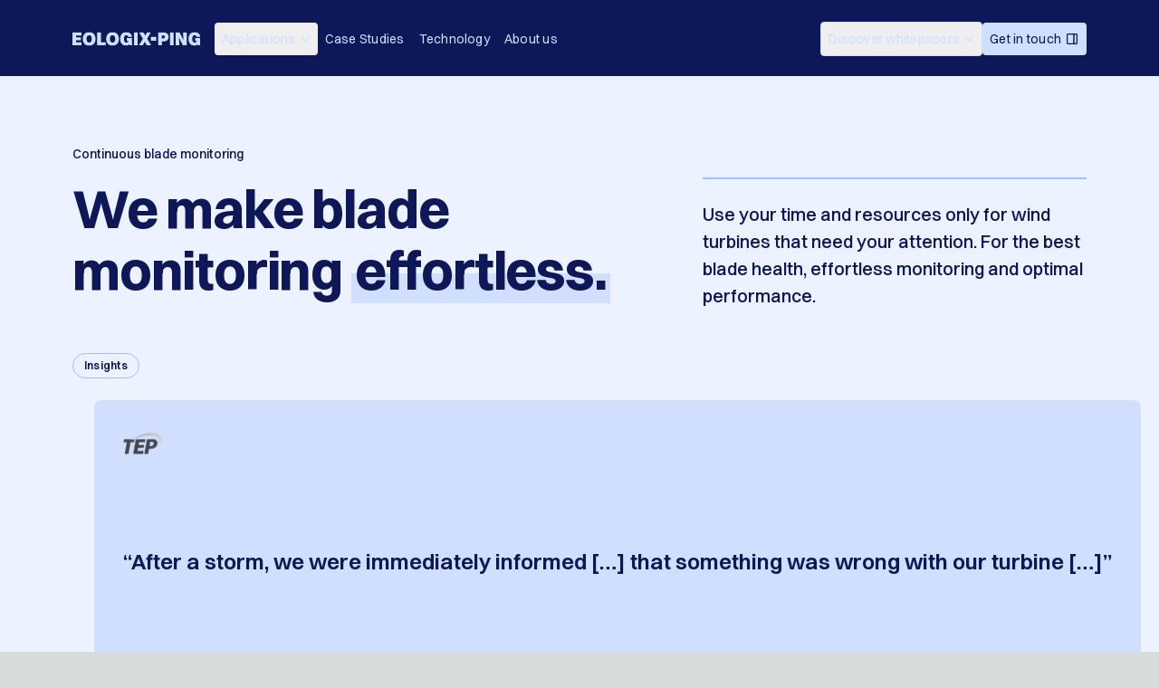

--- FILE ---
content_type: text/html; charset=utf-8
request_url: https://eologix-ping.com/en
body_size: 33584
content:
<!DOCTYPE html><html lang="en" class="__className_cb1dfa"><head><meta charSet="utf-8"/><meta name="viewport" content="width=device-width, initial-scale=1"/><link rel="preload" href="/_next/static/media/5c309f01fb81f005-s.p.woff2" as="font" crossorigin="" type="font/woff2"/><link rel="preload" as="image" imageSrcSet="/_next/image?url=https%3A%2F%2Feologixcms.webduett.at%2Fwp-content%2Fuploads%2F2024%2F11%2F1_Header_InfoSlider2_small.jpg&amp;w=640&amp;q=75 640w, /_next/image?url=https%3A%2F%2Feologixcms.webduett.at%2Fwp-content%2Fuploads%2F2024%2F11%2F1_Header_InfoSlider2_small.jpg&amp;w=750&amp;q=75 750w, /_next/image?url=https%3A%2F%2Feologixcms.webduett.at%2Fwp-content%2Fuploads%2F2024%2F11%2F1_Header_InfoSlider2_small.jpg&amp;w=828&amp;q=75 828w, /_next/image?url=https%3A%2F%2Feologixcms.webduett.at%2Fwp-content%2Fuploads%2F2024%2F11%2F1_Header_InfoSlider2_small.jpg&amp;w=1080&amp;q=75 1080w, /_next/image?url=https%3A%2F%2Feologixcms.webduett.at%2Fwp-content%2Fuploads%2F2024%2F11%2F1_Header_InfoSlider2_small.jpg&amp;w=1200&amp;q=75 1200w, /_next/image?url=https%3A%2F%2Feologixcms.webduett.at%2Fwp-content%2Fuploads%2F2024%2F11%2F1_Header_InfoSlider2_small.jpg&amp;w=1920&amp;q=75 1920w, /_next/image?url=https%3A%2F%2Feologixcms.webduett.at%2Fwp-content%2Fuploads%2F2024%2F11%2F1_Header_InfoSlider2_small.jpg&amp;w=2048&amp;q=75 2048w, /_next/image?url=https%3A%2F%2Feologixcms.webduett.at%2Fwp-content%2Fuploads%2F2024%2F11%2F1_Header_InfoSlider2_small.jpg&amp;w=3840&amp;q=75 3840w" imageSizes="100vw"/><link rel="preload" as="image" imageSrcSet="/_next/image?url=https%3A%2F%2Feologixcms.webduett.at%2Fwp-content%2Fuploads%2F2024%2F11%2FTEP_logo_sw_transparent-e1733215209174.png&amp;w=640&amp;q=75 640w, /_next/image?url=https%3A%2F%2Feologixcms.webduett.at%2Fwp-content%2Fuploads%2F2024%2F11%2FTEP_logo_sw_transparent-e1733215209174.png&amp;w=750&amp;q=75 750w, /_next/image?url=https%3A%2F%2Feologixcms.webduett.at%2Fwp-content%2Fuploads%2F2024%2F11%2FTEP_logo_sw_transparent-e1733215209174.png&amp;w=828&amp;q=75 828w, /_next/image?url=https%3A%2F%2Feologixcms.webduett.at%2Fwp-content%2Fuploads%2F2024%2F11%2FTEP_logo_sw_transparent-e1733215209174.png&amp;w=1080&amp;q=75 1080w, /_next/image?url=https%3A%2F%2Feologixcms.webduett.at%2Fwp-content%2Fuploads%2F2024%2F11%2FTEP_logo_sw_transparent-e1733215209174.png&amp;w=1200&amp;q=75 1200w, /_next/image?url=https%3A%2F%2Feologixcms.webduett.at%2Fwp-content%2Fuploads%2F2024%2F11%2FTEP_logo_sw_transparent-e1733215209174.png&amp;w=1920&amp;q=75 1920w, /_next/image?url=https%3A%2F%2Feologixcms.webduett.at%2Fwp-content%2Fuploads%2F2024%2F11%2FTEP_logo_sw_transparent-e1733215209174.png&amp;w=2048&amp;q=75 2048w, /_next/image?url=https%3A%2F%2Feologixcms.webduett.at%2Fwp-content%2Fuploads%2F2024%2F11%2FTEP_logo_sw_transparent-e1733215209174.png&amp;w=3840&amp;q=75 3840w" imageSizes="100vw"/><link rel="preload" as="image" imageSrcSet="/_next/image?url=https%3A%2F%2Feologixcms.webduett.at%2Fwp-content%2Fuploads%2F2024%2F11%2FMichael_Bryan.png&amp;w=640&amp;q=75 640w, /_next/image?url=https%3A%2F%2Feologixcms.webduett.at%2Fwp-content%2Fuploads%2F2024%2F11%2FMichael_Bryan.png&amp;w=750&amp;q=75 750w, /_next/image?url=https%3A%2F%2Feologixcms.webduett.at%2Fwp-content%2Fuploads%2F2024%2F11%2FMichael_Bryan.png&amp;w=828&amp;q=75 828w, /_next/image?url=https%3A%2F%2Feologixcms.webduett.at%2Fwp-content%2Fuploads%2F2024%2F11%2FMichael_Bryan.png&amp;w=1080&amp;q=75 1080w, /_next/image?url=https%3A%2F%2Feologixcms.webduett.at%2Fwp-content%2Fuploads%2F2024%2F11%2FMichael_Bryan.png&amp;w=1200&amp;q=75 1200w, /_next/image?url=https%3A%2F%2Feologixcms.webduett.at%2Fwp-content%2Fuploads%2F2024%2F11%2FMichael_Bryan.png&amp;w=1920&amp;q=75 1920w, /_next/image?url=https%3A%2F%2Feologixcms.webduett.at%2Fwp-content%2Fuploads%2F2024%2F11%2FMichael_Bryan.png&amp;w=2048&amp;q=75 2048w, /_next/image?url=https%3A%2F%2Feologixcms.webduett.at%2Fwp-content%2Fuploads%2F2024%2F11%2FMichael_Bryan.png&amp;w=3840&amp;q=75 3840w" imageSizes="100vw"/><link rel="preload" as="image" imageSrcSet="/_next/image?url=https%3A%2F%2Feologixcms.webduett.at%2Fwp-content%2Fuploads%2F2025%2F02%2FWe_make_blade_monitoring_effortless.jpg&amp;w=640&amp;q=75 640w, /_next/image?url=https%3A%2F%2Feologixcms.webduett.at%2Fwp-content%2Fuploads%2F2025%2F02%2FWe_make_blade_monitoring_effortless.jpg&amp;w=750&amp;q=75 750w, /_next/image?url=https%3A%2F%2Feologixcms.webduett.at%2Fwp-content%2Fuploads%2F2025%2F02%2FWe_make_blade_monitoring_effortless.jpg&amp;w=828&amp;q=75 828w, /_next/image?url=https%3A%2F%2Feologixcms.webduett.at%2Fwp-content%2Fuploads%2F2025%2F02%2FWe_make_blade_monitoring_effortless.jpg&amp;w=1080&amp;q=75 1080w, /_next/image?url=https%3A%2F%2Feologixcms.webduett.at%2Fwp-content%2Fuploads%2F2025%2F02%2FWe_make_blade_monitoring_effortless.jpg&amp;w=1200&amp;q=75 1200w, /_next/image?url=https%3A%2F%2Feologixcms.webduett.at%2Fwp-content%2Fuploads%2F2025%2F02%2FWe_make_blade_monitoring_effortless.jpg&amp;w=1920&amp;q=75 1920w, /_next/image?url=https%3A%2F%2Feologixcms.webduett.at%2Fwp-content%2Fuploads%2F2025%2F02%2FWe_make_blade_monitoring_effortless.jpg&amp;w=2048&amp;q=75 2048w, /_next/image?url=https%3A%2F%2Feologixcms.webduett.at%2Fwp-content%2Fuploads%2F2025%2F02%2FWe_make_blade_monitoring_effortless.jpg&amp;w=3840&amp;q=75 3840w" imageSizes="100vw"/><link rel="preload" as="image" imageSrcSet="/_next/image?url=https%3A%2F%2Feologixcms.webduett.at%2Fwp-content%2Fuploads%2F2024%2F11%2F2_Vision1_small.jpg&amp;w=640&amp;q=75 640w, /_next/image?url=https%3A%2F%2Feologixcms.webduett.at%2Fwp-content%2Fuploads%2F2024%2F11%2F2_Vision1_small.jpg&amp;w=750&amp;q=75 750w, /_next/image?url=https%3A%2F%2Feologixcms.webduett.at%2Fwp-content%2Fuploads%2F2024%2F11%2F2_Vision1_small.jpg&amp;w=828&amp;q=75 828w, /_next/image?url=https%3A%2F%2Feologixcms.webduett.at%2Fwp-content%2Fuploads%2F2024%2F11%2F2_Vision1_small.jpg&amp;w=1080&amp;q=75 1080w, /_next/image?url=https%3A%2F%2Feologixcms.webduett.at%2Fwp-content%2Fuploads%2F2024%2F11%2F2_Vision1_small.jpg&amp;w=1200&amp;q=75 1200w, /_next/image?url=https%3A%2F%2Feologixcms.webduett.at%2Fwp-content%2Fuploads%2F2024%2F11%2F2_Vision1_small.jpg&amp;w=1920&amp;q=75 1920w, /_next/image?url=https%3A%2F%2Feologixcms.webduett.at%2Fwp-content%2Fuploads%2F2024%2F11%2F2_Vision1_small.jpg&amp;w=2048&amp;q=75 2048w, /_next/image?url=https%3A%2F%2Feologixcms.webduett.at%2Fwp-content%2Fuploads%2F2024%2F11%2F2_Vision1_small.jpg&amp;w=3840&amp;q=75 3840w" imageSizes="100vw"/><link rel="stylesheet" href="/_next/static/css/bd56102fced2fa99.css" data-precedence="next"/><link rel="stylesheet" href="/_next/static/css/3e1dd812427b8a73.css" data-precedence="next"/><link rel="stylesheet" href="/_next/static/css/ef46db3751d8e999.css" data-precedence="next"/><link rel="stylesheet" href="/_next/static/css/b38cdd31301459a0.css" data-precedence="next"/><link rel="stylesheet" href="/_next/static/css/c55fdbee3b9b6ab3.css" data-precedence="next"/><link rel="stylesheet" href="/_next/static/css/e95f700ca6a313d1.css" data-precedence="next"/><link rel="stylesheet" href="/_next/static/css/6bc44855682d7b0c.css" data-precedence="next"/><link rel="stylesheet" href="/_next/static/css/bd6dc548a24b982c.css" data-precedence="next"/><link rel="stylesheet" href="/_next/static/css/0e5f76b88866ecd4.css" data-precedence="next"/><link rel="stylesheet" href="/_next/static/css/c981b91250ec75d7.css" data-precedence="next"/><link rel="preload" as="script" fetchPriority="low" href="/_next/static/chunks/webpack-69910ef9a9e7a225.js"/><script src="/_next/static/chunks/4bd1b696-536dba4adf9f8358.js" async=""></script><script src="/_next/static/chunks/684-0aaceb96dea4e38b.js" async=""></script><script src="/_next/static/chunks/main-app-8ad8e4587862f10f.js" async=""></script><script src="/_next/static/chunks/714-5585fe8e92159aa5.js" async=""></script><script src="/_next/static/chunks/739-029144f058d87c19.js" async=""></script><script src="/_next/static/chunks/964-7135b47d5f153fe4.js" async=""></script><script src="/_next/static/chunks/465-7154014d00457ee1.js" async=""></script><script src="/_next/static/chunks/746-b3b7f036577ef3a8.js" async=""></script><script src="/_next/static/chunks/646-70deaf17c3faa897.js" async=""></script><script src="/_next/static/chunks/app/%5Blang%5D/layout-b6c7edfbcc80a391.js" async=""></script><script src="/_next/static/chunks/256-cbb5165d2212014f.js" async=""></script><script src="/_next/static/chunks/412-f677ddfc82b5b66b.js" async=""></script><script src="/_next/static/chunks/400-6cab4a44c6f07dea.js" async=""></script><script src="/_next/static/chunks/955-fd31e1e2b56086f2.js" async=""></script><script src="/_next/static/chunks/800-222b9e7f71539d36.js" async=""></script><script src="/_next/static/chunks/app/%5Blang%5D/page-b8197f84c657d460.js" async=""></script><link rel="preload" href="https://www.googletagmanager.com/gtm.js?id=GTM-W9P2GTTJ" as="script"/><link rel="preload" href="https://js.hsforms.net/forms/embed/v2.js" as="script"/><meta name="next-size-adjust" content=""/><title>Continuous wind turbine blade monitoring with EOLOGIX-PING</title><meta name="description" content="Continuous wind turbine blade monitoring is important to realize the full potential of your assets. EOLOGIX-PING develops the technology for this."/><meta name="keywords" content="blade monitoring"/><meta name="robots" content="follow,index,max-snippet:-1,max-video-preview:-1,max-image-preview:large"/><link rel="canonical" href="https://eologix-ping.com/en"/><link rel="alternate" hrefLang="de" href="https://eologix-ping.com/de"/><link rel="alternate" hrefLang="en" href="https://eologix-ping.com/en"/><meta property="og:title" content="Continuous wind turbine blade monitoring with EOLOGIX-PING"/><meta property="og:description" content="Continuous wind turbine blade monitoring is important to realize the full potential of your assets. EOLOGIX-PING develops the technology for this."/><meta property="og:url" content="https://eologix-ping.com/"/><meta property="og:locale" content="en"/><meta property="og:image" content="https://eologixcms.webduett.at/wp-content/uploads/2024/06/RankMath_Pic_eologix-ping.png"/><meta property="og:type" content="website"/><meta name="twitter:card" content="summary_large_image"/><meta name="twitter:title" content="Continuous wind turbine blade monitoring with EOLOGIX-PING"/><meta name="twitter:description" content="Continuous wind turbine blade monitoring is important to realize the full potential of your assets. EOLOGIX-PING develops the technology for this."/><meta name="twitter:image" content="https://eologixcms.webduett.at/wp-content/uploads/2024/06/RankMath_Pic_eologix-ping.png"/><script>document.querySelectorAll('body link[rel="icon"], body link[rel="apple-touch-icon"]').forEach(el => document.head.appendChild(el))</script><script src="/_next/static/chunks/polyfills-42372ed130431b0a.js" noModule=""></script></head><body><div class=""><nav class="fixed !z-40 lg:z-0 flex w-screen h-[68px] lg:h-[84px] justify-center transition-transform duration-300"><div class="xl:px-container lg:px-20 px-6  w-full relative"><div class="absolute inset-x-0 w-full h-full flex justify-between items-center z-10 bg-primaryBrandColor px-6 lg:px-0"><a class="lg:hidden pe-4" href="/en"><img alt="eologix" loading="lazy" width="200" height="24" decoding="async" data-nimg="1" class="object-contain object-left" style="color:transparent" src="https://eologixcms.webduett.at/wp-content/uploads/2024/10/eologix-ping-Primary-Logo.svg"/></a><button class="lg:hidden flex flex-row justify-between items-center gap-2 px-3 h-[36px] border-[1px] rounded transition-all border-b-primaryShade500 text-secondaryBrandColor hover:bg-secondaryBrandColor hover:text-primaryBrandColor"><span>Menu</span><svg width="16" height="16" viewBox="0 0 16 16" fill="none" xmlns="http://www.w3.org/2000/svg"><g clip-path="url(#clip0_72_3225)"><path d="M2.5 8H13.5" stroke="currentColor" stroke-width="1.5" stroke-linecap="round" stroke-linejoin="round"></path><path d="M2.5 4H13.5" stroke="currentColor" stroke-width="1.5" stroke-linecap="round" stroke-linejoin="round"></path><path d="M2.5 12H13.5" stroke="currentColor" stroke-width="1.5" stroke-linecap="round" stroke-linejoin="round"></path></g><defs><clipPath id="clip0_72_3225"><rect width="16" height="16" fill="white"></rect></clipPath></defs></svg></button></div><div class="absolute lg:relative inset-x-0 top-[104px] lg:top-0 z-10 w-full h-[calc(100dvh-104px)] lg:h-auto flex flex-col lg:flex-row justify-between pb-12 lg:pb-0 lg:pointer-events-auto pointer-events-none"><ul class="center m-0 list-none p-1 lg:h-auto flex-col lg:flex-row gap-2 lg:gap-1 xl:gap-2 px-6 lg:px-0 hidden lg:flex"><li class="hidden lg:flex items-center justify-center lg:justify-start pe-4"><a href="/en"><img alt="eologix" loading="lazy" width="224" height="32" decoding="async" data-nimg="1" class="lg:w-[11vw] xl:w-full object-contain" style="color:transparent" src="https://eologixcms.webduett.at/wp-content/uploads/2024/10/eologix-ping-Primary-Logo.svg"/></a></li><li class="opacity-0 lg:opacity-100 group flex items-center justify-between gap-2 text-[15px] font-medium outline-none border-b-[1px] border-b-primaryShade500 lg:border-none lg:py-2" style="animation-delay:0s"><div class="w-full"><button id="tooltip-button-Applications" class="text-primaryBrandColor lg:text-secondaryBrandColor  font-normal text-text-lg-regular lg:text-text-sm-regular py-2 group/trigger flex items-center justify-between w-full leading-none outline-none px-3 lg:px-2 xl:px-3 rounded hover:text-primaryBrandColor group hover:bg-secondaryBrandColor lg:h-[36px] pt-2">Applications<svg width="16" height="16" viewBox="0 0 16 16" fill="none" xmlns="http://www.w3.org/2000/svg" class="transition-transform ms-2 lg:ms-1 xl:ms-2 size-3 xl:size-4 text-secondaryBrandColor group-hover/trigger:text-primaryBrandColor"><g clip-path="url(#clip0_72_2538)"><path d="M13 6L8 11L3 6" stroke="currentColor" stroke-width="1.5" stroke-linecap="round" stroke-linejoin="round"></path></g><defs><clipPath id="clip0_72_2538"><rect width="16" height="16" fill="white"></rect></clipPath></defs></svg></button></div></li><li class="opacity-0 lg:opacity-100 group flex items-center justify-between gap-2 text-[15px] font-medium outline-none border-b-[1px] border-b-primaryShade500 lg:border-none lg:py-2" style="animation-delay:0.2s"><a class="w-full text-primaryBrandColor lg:text-secondaryBrandColor text-text-lg-semibold lg:text-text-sm-regular flex justify-between items-center select-none py-4 mb-2 lg:py-2 lg:mb-0 text-[15px]  leading-none no-underline outline-none lg:px-2 xl:px-3 lg:hover:bg-secondaryBrandColor lg:hover:text-primaryBrandColor transition-all rounded lg:h-[36px] lg:pt-2 filter-no-hover" href="/case-studies">Case Studies</a></li><li class="opacity-0 lg:opacity-100 group flex items-center justify-between gap-2 text-[15px] font-medium outline-none border-b-[1px] border-b-primaryShade500 lg:border-none lg:py-2" style="animation-delay:0.4s"><a class="w-full text-primaryBrandColor lg:text-secondaryBrandColor text-text-lg-semibold lg:text-text-sm-regular flex justify-between items-center select-none py-4 mb-2 lg:py-2 lg:mb-0 text-[15px]  leading-none no-underline outline-none lg:px-2 xl:px-3 lg:hover:bg-secondaryBrandColor lg:hover:text-primaryBrandColor transition-all rounded lg:h-[36px] lg:pt-2 filter-no-hover" href="/technology">Technology</a></li><li class="opacity-0 lg:opacity-100 group flex items-center justify-between gap-2 text-[15px] font-medium outline-none border-b-[1px] border-b-primaryShade500 lg:border-none lg:py-2" style="animation-delay:0.6000000000000001s"><a class="w-full text-primaryBrandColor lg:text-secondaryBrandColor text-text-lg-semibold lg:text-text-sm-regular flex justify-between items-center select-none py-4 mb-2 lg:py-2 lg:mb-0 text-[15px]  leading-none no-underline outline-none lg:px-2 xl:px-3 lg:hover:bg-secondaryBrandColor lg:hover:text-primaryBrandColor transition-all rounded lg:h-[36px] lg:pt-2 filter-no-hover" href="/about">About us</a></li></ul><ul class="center m-0 my-6 list-none lg:h-auto flex-col lg:flex-row gap-2 lg:gap-1 xl:gap-2 lg:flex lg:items-center px-6 lg:px-0 hidden"><li class="opacity-0 lg:opacity-100 group flex items-center justify-between gap-2 text-[15px] font-medium outline-none" style="animation-delay:1.2000000000000002s"><div class="w-full"><button id="tooltip-button-Discover-whitepapers" class="text-primaryBrandColor lg:text-secondaryBrandColor  font-normal text-text-lg-regular lg:text-text-sm-regular py-2 group/trigger flex items-center justify-between w-full leading-none outline-none px-3 lg:px-2 xl:px-3 rounded hover:text-primaryBrandColor group hover:bg-secondaryBrandColor lg:h-[36px] pt-2 px-4 lg:px-1 xl:px-4 h-14 flex items-center lg:h-auto border-[1px] border-primaryBrandColor lg:border-secondaryBrandColor">Discover whitepapers<svg width="16" height="16" viewBox="0 0 16 16" fill="none" xmlns="http://www.w3.org/2000/svg" class="transition-transform ms-2 lg:ms-1 xl:ms-2 size-3 xl:size-4 text-secondaryBrandColor group-hover/trigger:text-primaryBrandColor"><g clip-path="url(#clip0_72_2538)"><path d="M13 6L8 11L3 6" stroke="currentColor" stroke-width="1.5" stroke-linecap="round" stroke-linejoin="round"></path></g><defs><clipPath id="clip0_72_2538"><rect width="16" height="16" fill="white"></rect></clipPath></defs></svg></button></div></li><div role="button" class="cursor-pointer" aria-label="Open the side dialog" type="button" aria-haspopup="dialog" aria-expanded="false" aria-controls="radix-«R2kpnb»" data-state="closed"><button role="button" class="w-full text-primaryBrandColor lg:text-secondaryBrandColor text-text-lg-regular lg:text-text-sm-regular flex justify-between items-center select-none py-4 mb-2 lg:py-2 lg:mb-0 text-[15px] font-medium leading-none no-underline outline-none lg:px-2 xl:px-3 lg:hover:bg-secondaryBrandColor lg:hover:text-primaryBrandColor transition-all rounded lg:h-[36px] lg:pt-2 filter-no-hover px-4 xl:px-4 h-14 flex items-center lg:h-auto bg-secondaryBrandColor !text-primaryBrandColor">Get in touch<img alt="&lt;p&gt;Sidebar icon&lt;/p&gt;
" loading="lazy" width="16" height="16" decoding="async" data-nimg="1" class="ms-1 filter-dark" style="color:transparent" src="https://eologixcms.webduett.at/wp-content/uploads/2024/10/sidebar_darkblue-1.svg"/></button></div></ul></div></div></nav></div><main class="flex min-h-screen flex-col items-center justify-between bg-primaryShade25 overflow-hidden no-scrollbar" data-translations="[{&quot;languageCode&quot;:&quot;de&quot;,&quot;uri&quot;:&quot;/&quot;}]"><section class="bg-primaryShade100 w-full heroPaddingY false false false"><div class="xl:px-container lg:px-20 px-6"><div><div class="lg:mb-12  mb-4xl"><div class="flex gap-4 mb-xl"><p class="text-text-sm-medium  text-primaryBrandColor">Continuous blade monitoring</p></div><div class="grid md:grid-cols-[60%_auto] grid-cols-1 md:gap-6 gap-0"><div><div class="lg:mb-0 mb-4xl"><div class="lg:text-display-xl-bold text-display-lg-bold text-primaryBrandColor"><div class="lg:text-display-xl-bold text-display-lg-bold !text-primaryBrandColor lg:[&amp;_h1]:!text-display-xl-bold [&amp;_h1]:!text-display-lg-bold [&amp;_h1]:!text-primaryBrandColor lg:[&amp;_h2]:!text-display-md-semibold [&amp;_h2]:!text-display-sm-semibold [&amp;_p]:!text-primaryBrandColor [&amp;_em]:!bg-gradient-to-t [&amp;_em]:!from-secondaryBrandColor [&amp;_em]:!from-45% [&amp;_em]:to-0% [&amp;_em]:!not-italic [&amp;_em]:!px-1 innerHtml [&amp;_a]:!underline hover:[&amp;_a]:!opacity-75"><h1>We make blade<br />
monitoring <em>effortless.</em></h1>
</div></div></div></div><div class="border-t-2 border-primaryShade500 flex justify-self-end flex-col"><div class="lg:[&amp;_p]:!text-text-xl-medium lg:text-text-xl-medium text-text-lg-medium [&amp;_p]:!text-text-lg-medium [&amp;_p]:!text-primaryBrandColor text-primaryBrandColor  lg:mt-6 mt-xl lg:mb-0  innerHtml [&amp;_a]:!underline hover:[&amp;_a]:!opacity-75"><p>Use your time and resources only for wind turbines that need your attention. For the best blade health, effortless monitoring and optimal performance.</p>
</div></div></div></div></div></div><section class=""><div class="flex justify-between mb-6 xl:px-container lg:px-20 px-6"><div class="flex items-center"><span class="text-text-xs-semibold rounded-2xl py-1 px-3  border border-solid border-secondaryShade500 text-primaryBrandColor undefined">Insights</span></div></div><div class="swiper"><div class="swiper-wrapper"><div slot="wrapper-start" class="hidden sm:block ms-6 lg:ms-20 xl:ms-container"></div><div class="swiper-slide !w-auto"><div class="relative lg:h-[380px] h-[342px] aspect-square rounded-lg bg-secondaryBrandColor"><img alt="EOLOIGX-PING provides solutions to realize the full potential of every turbine." decoding="async" data-nimg="fill" class="rounded-lg object-cover" style="position:absolute;height:100%;width:100%;left:0;top:0;right:0;bottom:0;color:transparent" sizes="100vw" srcSet="/_next/image?url=https%3A%2F%2Feologixcms.webduett.at%2Fwp-content%2Fuploads%2F2024%2F11%2F1_Header_InfoSlider2_small.jpg&amp;w=640&amp;q=75 640w, /_next/image?url=https%3A%2F%2Feologixcms.webduett.at%2Fwp-content%2Fuploads%2F2024%2F11%2F1_Header_InfoSlider2_small.jpg&amp;w=750&amp;q=75 750w, /_next/image?url=https%3A%2F%2Feologixcms.webduett.at%2Fwp-content%2Fuploads%2F2024%2F11%2F1_Header_InfoSlider2_small.jpg&amp;w=828&amp;q=75 828w, /_next/image?url=https%3A%2F%2Feologixcms.webduett.at%2Fwp-content%2Fuploads%2F2024%2F11%2F1_Header_InfoSlider2_small.jpg&amp;w=1080&amp;q=75 1080w, /_next/image?url=https%3A%2F%2Feologixcms.webduett.at%2Fwp-content%2Fuploads%2F2024%2F11%2F1_Header_InfoSlider2_small.jpg&amp;w=1200&amp;q=75 1200w, /_next/image?url=https%3A%2F%2Feologixcms.webduett.at%2Fwp-content%2Fuploads%2F2024%2F11%2F1_Header_InfoSlider2_small.jpg&amp;w=1920&amp;q=75 1920w, /_next/image?url=https%3A%2F%2Feologixcms.webduett.at%2Fwp-content%2Fuploads%2F2024%2F11%2F1_Header_InfoSlider2_small.jpg&amp;w=2048&amp;q=75 2048w, /_next/image?url=https%3A%2F%2Feologixcms.webduett.at%2Fwp-content%2Fuploads%2F2024%2F11%2F1_Header_InfoSlider2_small.jpg&amp;w=3840&amp;q=75 3840w" src="/_next/image?url=https%3A%2F%2Feologixcms.webduett.at%2Fwp-content%2Fuploads%2F2024%2F11%2F1_Header_InfoSlider2_small.jpg&amp;w=3840&amp;q=75"/><div class="absolute bottom-8 left-8 right-8 z-10"><span class="text-text-md-semibold text-greyColorWhite"></span></div><div class="absolute top-0 bottom-0 left-0 right-0 rounded-lg" style="background:linear-gradient(180deg, rgba(255, 255, 255, 0) 0%, rgba(0, 0, 0, 0.6) 100%);background-blend-mode:multiply"></div></div></div><div class="swiper-slide !w-auto"><div><div class="relative lg:h-[380px] h-[342px] aspect-square rounded-lg bg-secondaryBrandColor p-8 flex flex-col"><div class=""><div class="relative w-[120px] lg:h-8 h-7 mb-2"><img alt="Logo from Tucson Electric Power" decoding="async" data-nimg="fill" class="object-contain object-left" style="position:absolute;height:100%;width:100%;left:0;top:0;right:0;bottom:0;color:transparent" sizes="100vw" srcSet="/_next/image?url=https%3A%2F%2Feologixcms.webduett.at%2Fwp-content%2Fuploads%2F2024%2F11%2FTEP_logo_sw_transparent-e1733215209174.png&amp;w=640&amp;q=75 640w, /_next/image?url=https%3A%2F%2Feologixcms.webduett.at%2Fwp-content%2Fuploads%2F2024%2F11%2FTEP_logo_sw_transparent-e1733215209174.png&amp;w=750&amp;q=75 750w, /_next/image?url=https%3A%2F%2Feologixcms.webduett.at%2Fwp-content%2Fuploads%2F2024%2F11%2FTEP_logo_sw_transparent-e1733215209174.png&amp;w=828&amp;q=75 828w, /_next/image?url=https%3A%2F%2Feologixcms.webduett.at%2Fwp-content%2Fuploads%2F2024%2F11%2FTEP_logo_sw_transparent-e1733215209174.png&amp;w=1080&amp;q=75 1080w, /_next/image?url=https%3A%2F%2Feologixcms.webduett.at%2Fwp-content%2Fuploads%2F2024%2F11%2FTEP_logo_sw_transparent-e1733215209174.png&amp;w=1200&amp;q=75 1200w, /_next/image?url=https%3A%2F%2Feologixcms.webduett.at%2Fwp-content%2Fuploads%2F2024%2F11%2FTEP_logo_sw_transparent-e1733215209174.png&amp;w=1920&amp;q=75 1920w, /_next/image?url=https%3A%2F%2Feologixcms.webduett.at%2Fwp-content%2Fuploads%2F2024%2F11%2FTEP_logo_sw_transparent-e1733215209174.png&amp;w=2048&amp;q=75 2048w, /_next/image?url=https%3A%2F%2Feologixcms.webduett.at%2Fwp-content%2Fuploads%2F2024%2F11%2FTEP_logo_sw_transparent-e1733215209174.png&amp;w=3840&amp;q=75 3840w" src="/_next/image?url=https%3A%2F%2Feologixcms.webduett.at%2Fwp-content%2Fuploads%2F2024%2F11%2FTEP_logo_sw_transparent-e1733215209174.png&amp;w=3840&amp;q=75"/></div></div><div class="flex-grow flex items-center overflow-y-auto"><p class="text-display-xs-semibold text-primaryBrandColor">“After a storm, we were immediately informed […] that something was wrong with our turbine […]” </p></div><div class="flex gap-4"><div class="relative min-w-16 w-16 min-h-16 h-16"><img alt="Michael Bryan Asset Manager at TEP." decoding="async" data-nimg="fill" class="rounded-full object-cover min-w-full min-h-full" style="position:absolute;height:100%;width:100%;left:0;top:0;right:0;bottom:0;color:transparent" sizes="100vw" srcSet="/_next/image?url=https%3A%2F%2Feologixcms.webduett.at%2Fwp-content%2Fuploads%2F2024%2F11%2FMichael_Bryan.png&amp;w=640&amp;q=75 640w, /_next/image?url=https%3A%2F%2Feologixcms.webduett.at%2Fwp-content%2Fuploads%2F2024%2F11%2FMichael_Bryan.png&amp;w=750&amp;q=75 750w, /_next/image?url=https%3A%2F%2Feologixcms.webduett.at%2Fwp-content%2Fuploads%2F2024%2F11%2FMichael_Bryan.png&amp;w=828&amp;q=75 828w, /_next/image?url=https%3A%2F%2Feologixcms.webduett.at%2Fwp-content%2Fuploads%2F2024%2F11%2FMichael_Bryan.png&amp;w=1080&amp;q=75 1080w, /_next/image?url=https%3A%2F%2Feologixcms.webduett.at%2Fwp-content%2Fuploads%2F2024%2F11%2FMichael_Bryan.png&amp;w=1200&amp;q=75 1200w, /_next/image?url=https%3A%2F%2Feologixcms.webduett.at%2Fwp-content%2Fuploads%2F2024%2F11%2FMichael_Bryan.png&amp;w=1920&amp;q=75 1920w, /_next/image?url=https%3A%2F%2Feologixcms.webduett.at%2Fwp-content%2Fuploads%2F2024%2F11%2FMichael_Bryan.png&amp;w=2048&amp;q=75 2048w, /_next/image?url=https%3A%2F%2Feologixcms.webduett.at%2Fwp-content%2Fuploads%2F2024%2F11%2FMichael_Bryan.png&amp;w=3840&amp;q=75 3840w" src="/_next/image?url=https%3A%2F%2Feologixcms.webduett.at%2Fwp-content%2Fuploads%2F2024%2F11%2FMichael_Bryan.png&amp;w=3840&amp;q=75"/></div><div class="content-center"><p class="text-text-sm-semibold text-primaryBrandColor font-bold mb-0">Michael Bryan</p><p class="text-text-sm-regular text-primaryBrandColor">Asset Manager, Tucson Electric Power</p></div></div></div></div></div><div class="swiper-slide !w-auto"><div><div class="relative lg:h-[380px] h-[342px] aspect-square rounded-lg bg-secondaryBrandColor p-8 flex flex-col"><div class="flex-grow null overflow-y-auto"><div class="h-full flex flex-col justify-center "><p class="text-display-md-semibold text-primaryBrandColor font-bold mb-xl hyphens-auto">Better control the effects of lightning</p><p class="text-text-xl-regular text-primaryBrandColor">with Lightning Monitoring</p></div></div><div class="flex-shrink-0 mt-6"><a target="_self" class="undefined lg:hover:cursor-pointer transition-opacity inline-block customButton rounded group bg-primaryBrandColor lg:hover:bg-secondaryBrandColor text-greyColorWhite lg:hover:text-primaryBrandColor primaryButton outline outline-1 outline-primaryBrandColor lg:hover:outline-secondaryBrandColor" href="/use-case/lightning-detection"><div class="h-full w-full flex flex-row items-center text-start justify-center px-4  py-2 gap-2 group"><span class="text-text-md-semibold !text-text-sm-semibold undefined">Learn more </span><div class=""><img alt="&lt;p&gt;Forward arrow icon&lt;/p&gt;
" loading="lazy" width="16" height="16" decoding="async" data-nimg="1" class="filter-bright" style="color:transparent" src="https://eologixcms.webduett.at/wp-content/uploads/2024/10/button_arrow_darkblue-1.svg"/></div></div></a></div></div></div></div><div class="swiper-slide !w-auto"><div><div class="relative lg:h-[380px] h-[342px] aspect-square"><img alt="We make blade monitoring effortless" decoding="async" data-nimg="fill" class="rounded-lg object-cover" style="position:absolute;height:100%;width:100%;left:0;top:0;right:0;bottom:0;color:transparent" sizes="100vw" srcSet="/_next/image?url=https%3A%2F%2Feologixcms.webduett.at%2Fwp-content%2Fuploads%2F2025%2F02%2FWe_make_blade_monitoring_effortless.jpg&amp;w=640&amp;q=75 640w, /_next/image?url=https%3A%2F%2Feologixcms.webduett.at%2Fwp-content%2Fuploads%2F2025%2F02%2FWe_make_blade_monitoring_effortless.jpg&amp;w=750&amp;q=75 750w, /_next/image?url=https%3A%2F%2Feologixcms.webduett.at%2Fwp-content%2Fuploads%2F2025%2F02%2FWe_make_blade_monitoring_effortless.jpg&amp;w=828&amp;q=75 828w, /_next/image?url=https%3A%2F%2Feologixcms.webduett.at%2Fwp-content%2Fuploads%2F2025%2F02%2FWe_make_blade_monitoring_effortless.jpg&amp;w=1080&amp;q=75 1080w, /_next/image?url=https%3A%2F%2Feologixcms.webduett.at%2Fwp-content%2Fuploads%2F2025%2F02%2FWe_make_blade_monitoring_effortless.jpg&amp;w=1200&amp;q=75 1200w, /_next/image?url=https%3A%2F%2Feologixcms.webduett.at%2Fwp-content%2Fuploads%2F2025%2F02%2FWe_make_blade_monitoring_effortless.jpg&amp;w=1920&amp;q=75 1920w, /_next/image?url=https%3A%2F%2Feologixcms.webduett.at%2Fwp-content%2Fuploads%2F2025%2F02%2FWe_make_blade_monitoring_effortless.jpg&amp;w=2048&amp;q=75 2048w, /_next/image?url=https%3A%2F%2Feologixcms.webduett.at%2Fwp-content%2Fuploads%2F2025%2F02%2FWe_make_blade_monitoring_effortless.jpg&amp;w=3840&amp;q=75 3840w" src="/_next/image?url=https%3A%2F%2Feologixcms.webduett.at%2Fwp-content%2Fuploads%2F2025%2F02%2FWe_make_blade_monitoring_effortless.jpg&amp;w=3840&amp;q=75"/><div class="absolute bottom-8 left-8 right-8 z-40"><button class="undefined lg:hover:cursor-pointer transition-opacity inline-block customButton rounded group bg-transparent lg:hover:bg-greyColorWhite text-greyColorWhite lg:hover:text-primaryBrandColor outline outline-1 outline-greyColorWhite false"><div class="h-full w-full flex flex-row items-center text-start justify-center px-4  py-2 gap-2 group"><span class="text-text-md-semibold !text-text-sm-semibold undefined">Play video</span><div class=""><img alt="&lt;p&gt;Play icon&lt;/p&gt;
" loading="lazy" width="16" height="16" decoding="async" data-nimg="1" class="filter-bright" style="color:transparent" src="https://eologixcms.webduett.at/wp-content/uploads/2024/10/play_arrow_darkblue-1.svg"/></div></div></button></div><div class="absolute top-0 bottom-0 left-0 right-0 rounded-lg" style="background:linear-gradient(180deg, rgba(255, 255, 255, 0) 0%, rgba(0, 0, 0, 0.6) 100%);background-blend-mode:multiply"></div></div></div></div><div class="swiper-slide !w-auto"><div><div class="relative lg:h-[380px] h-[342px] aspect-square rounded-lg bg-secondaryBrandColor p-8 flex flex-col"><div class=""></div><div class="flex-grow flex items-center overflow-y-auto"><p class="text-display-xs-semibold text-primaryBrandColor">“[…] most sensitive ice detection status from all four systems.”</p></div><div class="flex gap-4"><div class="content-center"><p class="text-text-sm-semibold text-primaryBrandColor font-bold mb-0">Meteotest (2021), VGB Research Foundation, project 401</p><p class="text-text-sm-regular text-primaryBrandColor">Comparison of four detection systems of rotor icing installed on the same turbine</p></div></div></div></div></div><div class="swiper-slide !w-auto"><div><div class="relative lg:h-[380px] h-[342px] aspect-square rounded-lg bg-secondaryBrandColor p-8 flex flex-col"><div class="flex-grow null overflow-y-auto"><div class="h-full flex flex-col justify-center "><p class="text-display-md-semibold text-primaryBrandColor font-bold mb-xl hyphens-auto">Increase annual energy production</p><p class="text-text-xl-regular text-primaryBrandColor">with Blade Operation Monitoring</p></div></div><div class="flex-shrink-0 mt-6"><a target="_self" class="undefined lg:hover:cursor-pointer transition-opacity inline-block customButton rounded group bg-primaryBrandColor lg:hover:bg-secondaryBrandColor text-greyColorWhite lg:hover:text-primaryBrandColor primaryButton outline outline-1 outline-primaryBrandColor lg:hover:outline-secondaryBrandColor" href="/whitepaper/ice-detection"><div class="h-full w-full flex flex-row items-center text-start justify-center px-4  py-2 gap-2 group"><span class="text-text-md-semibold !text-text-sm-semibold undefined">Learn more</span><div class=""><img alt="&lt;p&gt;Forward arrow icon&lt;/p&gt;
" loading="lazy" width="16" height="16" decoding="async" data-nimg="1" class="filter-bright" style="color:transparent" src="https://eologixcms.webduett.at/wp-content/uploads/2024/10/button_arrow_darkblue-1.svg"/></div></div></a></div></div></div></div><div class="swiper-slide !w-auto"><div class="relative lg:h-[380px] h-[342px] aspect-square rounded-lg bg-secondaryBrandColor"><img alt="ON-TOWER technology mounted on a turbine" loading="lazy" decoding="async" data-nimg="fill" class="rounded-lg object-cover" style="position:absolute;height:100%;width:100%;left:0;top:0;right:0;bottom:0;color:transparent" sizes="100vw" srcSet="/_next/image?url=https%3A%2F%2Feologixcms.webduett.at%2Fwp-content%2Fuploads%2F2024%2F12%2FON-TOWER_mounted.png&amp;w=640&amp;q=75 640w, /_next/image?url=https%3A%2F%2Feologixcms.webduett.at%2Fwp-content%2Fuploads%2F2024%2F12%2FON-TOWER_mounted.png&amp;w=750&amp;q=75 750w, /_next/image?url=https%3A%2F%2Feologixcms.webduett.at%2Fwp-content%2Fuploads%2F2024%2F12%2FON-TOWER_mounted.png&amp;w=828&amp;q=75 828w, /_next/image?url=https%3A%2F%2Feologixcms.webduett.at%2Fwp-content%2Fuploads%2F2024%2F12%2FON-TOWER_mounted.png&amp;w=1080&amp;q=75 1080w, /_next/image?url=https%3A%2F%2Feologixcms.webduett.at%2Fwp-content%2Fuploads%2F2024%2F12%2FON-TOWER_mounted.png&amp;w=1200&amp;q=75 1200w, /_next/image?url=https%3A%2F%2Feologixcms.webduett.at%2Fwp-content%2Fuploads%2F2024%2F12%2FON-TOWER_mounted.png&amp;w=1920&amp;q=75 1920w, /_next/image?url=https%3A%2F%2Feologixcms.webduett.at%2Fwp-content%2Fuploads%2F2024%2F12%2FON-TOWER_mounted.png&amp;w=2048&amp;q=75 2048w, /_next/image?url=https%3A%2F%2Feologixcms.webduett.at%2Fwp-content%2Fuploads%2F2024%2F12%2FON-TOWER_mounted.png&amp;w=3840&amp;q=75 3840w" src="/_next/image?url=https%3A%2F%2Feologixcms.webduett.at%2Fwp-content%2Fuploads%2F2024%2F12%2FON-TOWER_mounted.png&amp;w=3840&amp;q=75"/><div class="absolute bottom-8 left-8 right-8 z-10"><span class="text-text-md-semibold text-greyColorWhite">Reduce maintenance costs with Blade Surface Damage Monitoring</span></div><div class="absolute top-0 bottom-0 left-0 right-0 rounded-lg" style="background:linear-gradient(180deg, rgba(255, 255, 255, 0) 0%, rgba(0, 0, 0, 0.6) 100%);background-blend-mode:multiply"></div></div></div><div class="swiper-slide !w-auto"><div><div class="relative lg:h-[380px] h-[342px] aspect-square rounded-lg bg-secondaryBrandColor p-8 flex flex-col"><div class="flex-grow null overflow-y-auto"><div class="h-full flex flex-col justify-center "><p class="text-display-md-semibold text-primaryBrandColor font-bold mb-xl hyphens-auto">Potential savings of up to 50% in downtimes</p><p class="text-text-xl-regular text-primaryBrandColor">with EOLOGIX-PING ice detection</p></div></div><div class="flex-shrink-0 mt-6"><a target="_self" class="undefined lg:hover:cursor-pointer transition-opacity inline-block customButton rounded group bg-primaryBrandColor lg:hover:bg-secondaryBrandColor text-greyColorWhite lg:hover:text-primaryBrandColor primaryButton outline outline-1 outline-primaryBrandColor lg:hover:outline-secondaryBrandColor" href="/case-study/verbund-ice-control-ellern"><div class="h-full w-full flex flex-row items-center text-start justify-center px-4  py-2 gap-2 group"><span class="text-text-md-semibold !text-text-sm-semibold undefined">Read case study</span><div class=""><img alt="&lt;p&gt;Forward arrow icon&lt;/p&gt;
" loading="lazy" width="16" height="16" decoding="async" data-nimg="1" class="filter-bright" style="color:transparent" src="https://eologixcms.webduett.at/wp-content/uploads/2024/10/button_arrow_darkblue-1.svg"/></div></div></a></div></div></div></div><div class="swiper-slide !w-auto"><div><div class="relative lg:h-[380px] h-[342px] aspect-square"><img alt="Image video about why blade monitoring is important." loading="lazy" decoding="async" data-nimg="fill" class="rounded-lg object-cover" style="position:absolute;height:100%;width:100%;left:0;top:0;right:0;bottom:0;color:transparent" sizes="100vw" srcSet="/_next/image?url=https%3A%2F%2Feologixcms.webduett.at%2Fwp-content%2Fuploads%2F2025%2F02%2FInnovation_for_a_sustainable_future.jpg&amp;w=640&amp;q=75 640w, /_next/image?url=https%3A%2F%2Feologixcms.webduett.at%2Fwp-content%2Fuploads%2F2025%2F02%2FInnovation_for_a_sustainable_future.jpg&amp;w=750&amp;q=75 750w, /_next/image?url=https%3A%2F%2Feologixcms.webduett.at%2Fwp-content%2Fuploads%2F2025%2F02%2FInnovation_for_a_sustainable_future.jpg&amp;w=828&amp;q=75 828w, /_next/image?url=https%3A%2F%2Feologixcms.webduett.at%2Fwp-content%2Fuploads%2F2025%2F02%2FInnovation_for_a_sustainable_future.jpg&amp;w=1080&amp;q=75 1080w, /_next/image?url=https%3A%2F%2Feologixcms.webduett.at%2Fwp-content%2Fuploads%2F2025%2F02%2FInnovation_for_a_sustainable_future.jpg&amp;w=1200&amp;q=75 1200w, /_next/image?url=https%3A%2F%2Feologixcms.webduett.at%2Fwp-content%2Fuploads%2F2025%2F02%2FInnovation_for_a_sustainable_future.jpg&amp;w=1920&amp;q=75 1920w, /_next/image?url=https%3A%2F%2Feologixcms.webduett.at%2Fwp-content%2Fuploads%2F2025%2F02%2FInnovation_for_a_sustainable_future.jpg&amp;w=2048&amp;q=75 2048w, /_next/image?url=https%3A%2F%2Feologixcms.webduett.at%2Fwp-content%2Fuploads%2F2025%2F02%2FInnovation_for_a_sustainable_future.jpg&amp;w=3840&amp;q=75 3840w" src="/_next/image?url=https%3A%2F%2Feologixcms.webduett.at%2Fwp-content%2Fuploads%2F2025%2F02%2FInnovation_for_a_sustainable_future.jpg&amp;w=3840&amp;q=75"/><div class="absolute bottom-8 left-8 right-8 z-40"><button class="undefined lg:hover:cursor-pointer transition-opacity inline-block customButton rounded group bg-transparent lg:hover:bg-greyColorWhite text-greyColorWhite lg:hover:text-primaryBrandColor outline outline-1 outline-greyColorWhite false"><div class="h-full w-full flex flex-row items-center text-start justify-center px-4  py-2 gap-2 group"><span class="text-text-md-semibold !text-text-sm-semibold undefined">Play video</span><div class=""><img alt="&lt;p&gt;Play icon&lt;/p&gt;
" loading="lazy" width="16" height="16" decoding="async" data-nimg="1" class="filter-bright" style="color:transparent" src="https://eologixcms.webduett.at/wp-content/uploads/2024/10/play_arrow_darkblue-1.svg"/></div></div></button></div><div class="absolute top-0 bottom-0 left-0 right-0 rounded-lg" style="background:linear-gradient(180deg, rgba(255, 255, 255, 0) 0%, rgba(0, 0, 0, 0.6) 100%);background-blend-mode:multiply"></div></div></div></div></div></div><div></div><div></div></section></section><section class="w-full sectionPaddingY false false"><div class="xl:px-container lg:px-20 px-6  xl:pe-container lg:pe-20 pe-6"><div><p class="text-text-lg-semibold text-greyColor900 lg:mb-16 mb-10">Trusted by these industry leaders</p></div><div class="relative w-full mx-auto"><div class="hidden md:block z-50 h-full w-20"></div><div class="grid grid-cols-2 gap-12 md:flex md:overflow-x-auto no-scrollbar justify-between"><a target="_blank" rel="noopener" class="md:first-of-type:ms-0 md:ms-5 relative flex items-center justify-center h-[30px] md:h-12 w-auto min-w-8"><img alt="Vattenfall logo" loading="lazy" width="160" height="80" decoding="async" data-nimg="1" class="w-auto h-full object-contain" style="color:transparent" srcSet="/_next/image?url=https%3A%2F%2Feologixcms.webduett.at%2Fwp-content%2Fuploads%2F2025%2F03%2FVattenfall_logo.png&amp;w=256&amp;q=75 1x, /_next/image?url=https%3A%2F%2Feologixcms.webduett.at%2Fwp-content%2Fuploads%2F2025%2F03%2FVattenfall_logo.png&amp;w=384&amp;q=75 2x" src="/_next/image?url=https%3A%2F%2Feologixcms.webduett.at%2Fwp-content%2Fuploads%2F2025%2F03%2FVattenfall_logo.png&amp;w=384&amp;q=75"/></a><a target="_blank" rel="noopener" class="md:first-of-type:ms-0 md:ms-5 relative flex items-center justify-center h-[30px] md:h-12 w-auto min-w-8"><img alt="Enercon logo" loading="lazy" width="160" height="80" decoding="async" data-nimg="1" class="w-auto h-full object-contain" style="color:transparent" srcSet="/_next/image?url=https%3A%2F%2Feologixcms.webduett.at%2Fwp-content%2Fuploads%2F2025%2F03%2FEnercon_logo.png&amp;w=256&amp;q=75 1x, /_next/image?url=https%3A%2F%2Feologixcms.webduett.at%2Fwp-content%2Fuploads%2F2025%2F03%2FEnercon_logo.png&amp;w=384&amp;q=75 2x" src="/_next/image?url=https%3A%2F%2Feologixcms.webduett.at%2Fwp-content%2Fuploads%2F2025%2F03%2FEnercon_logo.png&amp;w=384&amp;q=75"/></a><a target="_blank" rel="noopener" class="md:first-of-type:ms-0 md:ms-5 relative flex items-center justify-center h-[30px] md:h-12 w-auto min-w-8"><img alt="TEP logo" loading="lazy" width="160" height="80" decoding="async" data-nimg="1" class="w-auto h-full object-contain" style="color:transparent" srcSet="/_next/image?url=https%3A%2F%2Feologixcms.webduett.at%2Fwp-content%2Fuploads%2F2025%2F03%2FTEP_logo.png&amp;w=256&amp;q=75 1x, /_next/image?url=https%3A%2F%2Feologixcms.webduett.at%2Fwp-content%2Fuploads%2F2025%2F03%2FTEP_logo.png&amp;w=384&amp;q=75 2x" src="/_next/image?url=https%3A%2F%2Feologixcms.webduett.at%2Fwp-content%2Fuploads%2F2025%2F03%2FTEP_logo.png&amp;w=384&amp;q=75"/></a><a target="_blank" rel="noopener" class="md:first-of-type:ms-0 md:ms-5 relative flex items-center justify-center h-[30px] md:h-12 w-auto min-w-8"><img alt="edf renewables logo" loading="lazy" width="160" height="80" decoding="async" data-nimg="1" class="w-auto h-full object-contain" style="color:transparent" srcSet="/_next/image?url=https%3A%2F%2Feologixcms.webduett.at%2Fwp-content%2Fuploads%2F2025%2F03%2Fedf_logo.png&amp;w=256&amp;q=75 1x, /_next/image?url=https%3A%2F%2Feologixcms.webduett.at%2Fwp-content%2Fuploads%2F2025%2F03%2Fedf_logo.png&amp;w=384&amp;q=75 2x" src="/_next/image?url=https%3A%2F%2Feologixcms.webduett.at%2Fwp-content%2Fuploads%2F2025%2F03%2Fedf_logo.png&amp;w=384&amp;q=75"/></a><a target="_blank" rel="noopener" class="md:first-of-type:ms-0 md:ms-5 relative flex items-center justify-center h-[30px] md:h-12 w-auto min-w-8"><img alt="Verbund logo" loading="lazy" width="160" height="80" decoding="async" data-nimg="1" class="w-auto h-full object-contain" style="color:transparent" srcSet="/_next/image?url=https%3A%2F%2Feologixcms.webduett.at%2Fwp-content%2Fuploads%2F2025%2F03%2FVerbund_logo.png&amp;w=256&amp;q=75 1x, /_next/image?url=https%3A%2F%2Feologixcms.webduett.at%2Fwp-content%2Fuploads%2F2025%2F03%2FVerbund_logo.png&amp;w=384&amp;q=75 2x" src="/_next/image?url=https%3A%2F%2Feologixcms.webduett.at%2Fwp-content%2Fuploads%2F2025%2F03%2FVerbund_logo.png&amp;w=384&amp;q=75"/></a><a target="_blank" rel="noopener" class="md:first-of-type:ms-0 md:ms-5 relative flex items-center justify-center h-[30px] md:h-12 w-auto min-w-8"><img alt="Eurus Energy logo" loading="lazy" width="160" height="80" decoding="async" data-nimg="1" class="w-auto h-full object-contain" style="color:transparent" srcSet="/_next/image?url=https%3A%2F%2Feologixcms.webduett.at%2Fwp-content%2Fuploads%2F2025%2F03%2FEurus_Energy_logo.png&amp;w=256&amp;q=75 1x, /_next/image?url=https%3A%2F%2Feologixcms.webduett.at%2Fwp-content%2Fuploads%2F2025%2F03%2FEurus_Energy_logo.png&amp;w=384&amp;q=75 2x" src="/_next/image?url=https%3A%2F%2Feologixcms.webduett.at%2Fwp-content%2Fuploads%2F2025%2F03%2FEurus_Energy_logo.png&amp;w=384&amp;q=75"/></a><a target="_blank" rel="noopener" class="md:first-of-type:ms-0 md:ms-5 relative flex items-center justify-center h-[30px] md:h-12 w-auto min-w-8"><img alt="Energie Steiermark logo" loading="lazy" width="160" height="80" decoding="async" data-nimg="1" class="w-auto h-full object-contain" style="color:transparent" srcSet="/_next/image?url=https%3A%2F%2Feologixcms.webduett.at%2Fwp-content%2Fuploads%2F2025%2F03%2FEnergie_Steiermark_logo.png&amp;w=256&amp;q=75 1x, /_next/image?url=https%3A%2F%2Feologixcms.webduett.at%2Fwp-content%2Fuploads%2F2025%2F03%2FEnergie_Steiermark_logo.png&amp;w=384&amp;q=75 2x" src="/_next/image?url=https%3A%2F%2Feologixcms.webduett.at%2Fwp-content%2Fuploads%2F2025%2F03%2FEnergie_Steiermark_logo.png&amp;w=384&amp;q=75"/></a><a target="_blank" rel="noopener" class="md:first-of-type:ms-0 md:ms-5 relative flex items-center justify-center h-[30px] md:h-12 w-auto min-w-8"><img alt="Orsted logo" loading="lazy" width="160" height="80" decoding="async" data-nimg="1" class="w-auto h-full object-contain" style="color:transparent" srcSet="/_next/image?url=https%3A%2F%2Feologixcms.webduett.at%2Fwp-content%2Fuploads%2F2025%2F03%2FOrsted_logo.png&amp;w=256&amp;q=75 1x, /_next/image?url=https%3A%2F%2Feologixcms.webduett.at%2Fwp-content%2Fuploads%2F2025%2F03%2FOrsted_logo.png&amp;w=384&amp;q=75 2x" src="/_next/image?url=https%3A%2F%2Feologixcms.webduett.at%2Fwp-content%2Fuploads%2F2025%2F03%2FOrsted_logo.png&amp;w=384&amp;q=75"/></a></div></div></div></section><section class="sectionPaddingY false false"><div class="xl:px-container lg:px-20 px-6  undefined"><div class="grid md:grid-cols-2 grid-cols-1 md:gap-24 gap-0 relative"><div class="sticky top-0 right-0 w-full"><div><div><div><div class=""><span class="text-text-xs-semibold rounded-2xl py-1 px-3  border border-solid border-greyColor300 text-greyColor950 lg:mb-4xl mb-6">Our benefits</span><div class="flex justify-between"><p class="lg:text-display-lg-semibold text-display-md-semibold text-greyColor950 my-8 lg:mb-4xl mb-6">Addressing key challenges in rotor blade monitoring</p></div><div class="lg:[&amp;_p]:!text-text-xl-regular [&amp;_p]:!text-text-lg-regular [&amp;_p]:!text-greyColor900 mb-8 innerHtml [&amp;_a]:!underline hover:[&amp;_a]:!opacity-75"><p><span style="font-weight: 400;">EOLOGIX-PING empowers wind turbine operators by providing the insights they need for peak performance. Our continuous blade monitoring solutions for wind turbines address blade damage, lightning strikes, icing and more, and enable informed decisions without data overload. </span><span style="font-weight: 400;">On leveraging EOLOGIX-PING, operators can</span></p>
<ul>
<li>monitor 24/7,</li>
<li>streamline inspections,</li>
<li>prioritize repairs,</li>
<li>integrate seamlessly,</li>
<li>reduce unplanned downtime/maintenance<span style="font-weight: 400;"> and </span></li>
<li>improve annual energy production.</li>
</ul>
</div></div></div></div><div class="lg:h-8 h-2"></div><a class="bg-secondaryBrandColor max-w-[640px] sm:p-8 px-4 py-6 rounded-lg block group hover:bg-opacity-75 transition-all" href="/whitepaper"><div class="relative w-full"><div><span class="text-text-xs-semibold rounded-2xl py-1 px-3  bg-primaryBrandColor text-greyColorWhite undefined">Whitepaper</span></div><div class="flex justify-between lg:gap-8 gap-4 w-full"><div><p class="lg:text-display-xs-semibold text-text-xl-semibold text-primaryBrandColor hyphens-auto lg:my-6 my-4 ">Find useful information in our whitepapers.</p><div><button class="group-hover:bg-greyColor100 transition-all h-[40px] w-[40px] rounded-full group lg:hover:cursor-pointer transition-opacity inline-block  bg-greyColorWhite [&amp;&gt;*&gt;*]:!text-greyColor950 secondaryButton hover:bg-primaryBrandColor transition-all duration-300 group/btn" aria-label="Read More"><div class="h-full w-full flex flex-row items-center text-center justify-center"><span class="text-text-md-semibold text-greyColorWhite undefined"></span><span class="icon-item "><svg class="text-primaryBrandColor group-hover/btn:text-secondaryBrandColor" width="24" height="24" viewBox="0 0 24 24" fill="none" xmlns="http://www.w3.org/2000/svg"><g clip-path="url(#clip0_20041_11174)"><path d="M3.75 12H20.25" stroke="currentColor" stroke-width="1.5" stroke-linecap="round" stroke-linejoin="round"></path><path d="M13.5 5.25L20.25 12L13.5 18.75" stroke="currentColor" stroke-width="1.5" stroke-linecap="round" stroke-linejoin="round"></path></g><defs><clipPath id="clip0_20041_11174"><rect width="24" height="24" fill="white"></rect></clipPath></defs></svg></span></div></button></div></div><div class="self-center"><div class="lg:w-[136px] lg:h-[136px] w-[104px] h-[104px]"><img alt="Useful insights about blade monitoring" loading="lazy" width="136" height="136" decoding="async" data-nimg="1" class="rounded-lg h-full object-cover" style="color:transparent" srcSet="/_next/image?url=https%3A%2F%2Feologixcms.webduett.at%2Fwp-content%2Fuploads%2F2024%2F11%2Froi-card-scaled.jpg&amp;w=256&amp;q=75 1x, /_next/image?url=https%3A%2F%2Feologixcms.webduett.at%2Fwp-content%2Fuploads%2F2024%2F11%2Froi-card-scaled.jpg&amp;w=384&amp;q=75 2x" src="/_next/image?url=https%3A%2F%2Feologixcms.webduett.at%2Fwp-content%2Fuploads%2F2024%2F11%2Froi-card-scaled.jpg&amp;w=384&amp;q=75"/></div></div></div></div></a></div></div><div class="flex flex-col lg:gap-4 gap-2 pt-10 lg:justify-end lg:items-end"><div class="bg-primaryShade100 lg:p-4xl p-xl w-full max-w-[800px] rounded-lg"><div class=""><div class="rounded-full bg-primaryBrandColor lg:size-[44px] size-[40px] flex justify-center items-center"><img alt="&lt;p&gt;Check icon&lt;/p&gt;
" loading="lazy" width="28" height="28" decoding="async" data-nimg="1" class="filter-bright" style="color:transparent" src="https://eologixcms.webduett.at/wp-content/uploads/2024/10/check_darkblue-1.svg"/></div><p class="lg:text-display-xs-semibold text-text-xl-semibold text-primaryBrandColor lg:my-xl mt-2 mb-4">All-in-one blade insights</p><div class="lg:[&amp;_p]:!text-text-md-regular [&amp;_p]:!text-text-sm-regular [&amp;_p]:!text-greyColor950 innerHtml [&amp;_a]:!underline hover:[&amp;_a]:!opacity-75"><p>Seamless integration via our dashboard or supported API provides insights into the health of your blades, including damage detection, lightning strikes, and icing conditions. This empowers you to make informed decisions, ensuring your blades are always in optimal condition and minimizing unexpected downtime.</p>
</div></div></div><div class="bg-primaryShade100 lg:p-4xl p-xl w-full max-w-[800px] rounded-lg"><div class=""><div class="rounded-full bg-primaryBrandColor lg:size-[44px] size-[40px] flex justify-center items-center"><img alt="&lt;p&gt;Check icon&lt;/p&gt;
" loading="lazy" width="28" height="28" decoding="async" data-nimg="1" class="filter-bright" style="color:transparent" src="https://eologixcms.webduett.at/wp-content/uploads/2024/10/check_darkblue-1.svg"/></div><p class="lg:text-display-xs-semibold text-text-xl-semibold text-primaryBrandColor lg:my-xl mt-2 mb-4">Capture events prior to failure</p><div class="lg:[&amp;_p]:!text-text-md-regular [&amp;_p]:!text-text-sm-regular [&amp;_p]:!text-greyColor950 innerHtml [&amp;_a]:!underline hover:[&amp;_a]:!opacity-75"><p>Our blade monitoring solutions provide round-the-clock surveillance of your assets, ensuring you are promptly notified of any issues. This allows you to always stay informed about the condition of your entire site’s blades and address critical events before they escalate. By optimizing inspections, enabling timely repairs and minimizing downtime, our system offers comprehensive visibility into the condition of all blades, extending beyond scheduled inspections.</p>
</div></div></div><div class="bg-primaryShade100 lg:p-4xl p-xl w-full max-w-[800px] rounded-lg"><div class=""><div class="rounded-full bg-primaryBrandColor lg:size-[44px] size-[40px] flex justify-center items-center"><img alt="&lt;p&gt;Check icon&lt;/p&gt;
" loading="lazy" width="28" height="28" decoding="async" data-nimg="1" class="filter-bright" style="color:transparent" src="https://eologixcms.webduett.at/wp-content/uploads/2024/10/check_darkblue-1.svg"/></div><p class="lg:text-display-xs-semibold text-text-xl-semibold text-primaryBrandColor lg:my-xl mt-2 mb-4">Proactive maintenance</p><div class="lg:[&amp;_p]:!text-text-md-regular [&amp;_p]:!text-text-sm-regular [&amp;_p]:!text-greyColor950 innerHtml [&amp;_a]:!underline hover:[&amp;_a]:!opacity-75"><p>Our data-driven insights enable you to proactively schedule maintenance, preventing unplanned downtime and ensuring your turbines perform at their best. Proactive maintenance can occur when the damage is smaller and more cost effectively repaired.</p>
</div></div></div><div class="bg-primaryShade100 lg:p-4xl p-xl w-full max-w-[800px] rounded-lg"><div class=""><div class="rounded-full bg-primaryBrandColor lg:size-[44px] size-[40px] flex justify-center items-center"><img alt="&lt;p&gt;Check icon&lt;/p&gt;
" loading="lazy" width="28" height="28" decoding="async" data-nimg="1" class="filter-bright" style="color:transparent" src="https://eologixcms.webduett.at/wp-content/uploads/2024/10/check_darkblue-1.svg"/></div><p class="lg:text-display-xs-semibold text-text-xl-semibold text-primaryBrandColor lg:my-xl mt-2 mb-4">Seamless integration</p><div class="lg:[&amp;_p]:!text-text-md-regular [&amp;_p]:!text-text-sm-regular [&amp;_p]:!text-greyColor950 innerHtml [&amp;_a]:!underline hover:[&amp;_a]:!opacity-75"><p>Enjoy seamless integration with our solutions, which easily adapt to your existing turbine infrastructure, regardless of any OEM or third-party data. Benefit from dedicated implementation support and continuous reliability, ensuring a smooth and efficient experience.</p>
</div></div></div></div></div></div></section><section class="w-full sectionPaddingY false false"><div><div class="xl:px-container lg:px-20 px-6  undefined"><div><span class="text-text-xs-semibold rounded-2xl py-1 px-3  border border-solid border-greyColor300 text-greyColor950 undefined">Applications</span><div class="lg:flex lg:justify-between"><h2 class="lg:text-display-lg-semibold text-display-md-semibold text-greyColor950  lg:my-4xl my-6">Drive success with our solutions</h2><div class="flex items-center lg:mb-0 mb-6"><a target="_self" class="undefined lg:hover:cursor-pointer transition-opacity inline-block customButton rounded group bg-primaryBrandColor lg:hover:bg-secondaryBrandColor text-greyColorWhite lg:hover:text-primaryBrandColor primaryButton outline outline-1 outline-primaryBrandColor lg:hover:outline-secondaryBrandColor" href="/download-information?option=all-technologies"><div class="h-full w-full flex flex-row items-center text-start justify-center px-4  py-[10px] gap-2 group"><span class="text-text-md-semibold undefined undefined">Download information</span><div class=""><img alt="&lt;p&gt;Download icon&lt;/p&gt;
" loading="lazy" width="20" height="20" decoding="async" data-nimg="1" class="filter-bright" style="color:transparent" src="https://eologixcms.webduett.at/wp-content/uploads/2024/10/download_darkblue-1.svg"/></div></div></a></div></div><div class="lg:[&amp;_p]:!text-text-xl-regular [&amp;_p]:!text-text-lg-regular [&amp;_p]:!text-greyColor900 text-greyColor900 lg:text-text-xl-regular text-text-lg-regular mb-10 innerHtml [&amp;_a]:!underline hover:[&amp;_a]:!opacity-75">At EOLOGIX-PING, drawing on decades of expertise in the wind industry, we pioneer world-first continuous blade monitoring solutions that unlock the full potential of every wind turbine globally.</div><div class="mb-0"></div></div></div></div><div class="xl:px-container lg:px-20 px-6  lg:pt-20 pt-0"><div class="bg-primaryShade100 lg:p-20 px-6 grid md:grid-cols-2 grid-cols-1 rounded-2xl"><div class="lg:py-12 py-0"><div class="h-full w-full xl:flex xl:justify-center 
          border-primaryShade500 md:border-r lg:pr-20 md:pr-10 xl:py-12 pb-10 pt-12 
          false 
          false 
          false"><div class="lg:max-w-[480px] undefined"><span class="flex gap-2 mt-1 mb-4 items-center"><img alt="&lt;p&gt;Icon for blade damage monitoring&lt;/p&gt;
" loading="lazy" width="32" height="32" decoding="async" data-nimg="1" class="filter-dark" style="color:transparent" src="https://eologixcms.webduett.at/wp-content/uploads/2024/11/Blade_damage_monitoring_darkblue-1_new.svg"/><p class="lg:text-display-xs-semibold text-text-lg-semibold text-primaryBrandColor">Blade Damage Monitoring</p></span><div><p class="lg:text-text-lg-regular text-text-md-regular text-primaryBrandColor mb-10">Our advanced Blade Damage Monitoring solutions identify surface and structural damage early, empowering wind turbine operators to take proactive maintenance actions and to avoid safety risks and costly repairs.
</p></div><div class="flex flex-col gap-2"><a class="px-2 bg-greyColorWhite flex justify-between items-center rounded lg:hover:bg-secondaryBrandColor group h-14 filter-no-hover" href="/use-case/surface-damage"><div><span class="flex gap-3"><div class="p-2 bg-primaryBrandColor rounded h-[40px] w-[40px] flex items-center justify-center"><img alt="icon" loading="lazy" width="24" height="24" decoding="async" data-nimg="1" class="filter-bright" style="color:transparent" src="https://eologixcms.webduett.at/wp-content/uploads/2024/10/Surface_damage_darkblue-2.svg"/></div><p class="text-text-md-semibold text-primaryBrandColor flex items-center">Surface damage</p></span></div><div class="flex items-center group-hover:-rotate-45 group-hover:bg-primaryBrandColor ease-in-out duration-200 rounded-full"><svg width="32" height="32" viewBox="0 0 40 40" fill="none" xmlns="http://www.w3.org/2000/svg" class="text-primaryBrandColor group-hover:text-secondaryBrandColor"><rect width="16" height="16" rx="20"></rect><g clip-path="url(#clip0_22_13394)"><path d="M12.3611 20H27.6389" stroke="currentColor" stroke-width="1.5" stroke-linecap="round" stroke-linejoin="round"></path><path d="M21.3889 13.75L27.6389 20L21.3889 26.25" stroke="currentColor" stroke-width="1.5" stroke-linecap="round" stroke-linejoin="round"></path></g><defs><clipPath id="clip0_22_13394"><rect width="22.2222" height="22.2222" fill="white" transform="translate(8.88892 8.88892)"></rect></clipPath></defs></svg></div></a><a class="px-2 bg-greyColorWhite flex justify-between items-center rounded lg:hover:bg-secondaryBrandColor group h-14 filter-no-hover" href="/use-case/structural-health-monitoring"><div><span class="flex gap-3"><div class="p-2 bg-primaryBrandColor rounded h-[40px] w-[40px] flex items-center justify-center"><img alt="icon" loading="lazy" width="24" height="24" decoding="async" data-nimg="1" class="filter-bright" style="color:transparent" src="https://eologixcms.webduett.at/wp-content/uploads/2024/10/Structural_damage_darkblue-2.svg"/></div><p class="text-text-md-semibold text-primaryBrandColor flex items-center">Structural damage</p></span></div><div class="flex items-center group-hover:-rotate-45 group-hover:bg-primaryBrandColor ease-in-out duration-200 rounded-full"><svg width="32" height="32" viewBox="0 0 40 40" fill="none" xmlns="http://www.w3.org/2000/svg" class="text-primaryBrandColor group-hover:text-secondaryBrandColor"><rect width="16" height="16" rx="20"></rect><g clip-path="url(#clip0_22_13394)"><path d="M12.3611 20H27.6389" stroke="currentColor" stroke-width="1.5" stroke-linecap="round" stroke-linejoin="round"></path><path d="M21.3889 13.75L27.6389 20L21.3889 26.25" stroke="currentColor" stroke-width="1.5" stroke-linecap="round" stroke-linejoin="round"></path></g><defs><clipPath id="clip0_22_13394"><rect width="22.2222" height="22.2222" fill="white" transform="translate(8.88892 8.88892)"></rect></clipPath></defs></svg></div></a></div></div></div><div class="w-full lg:h-12 h-0 border-primaryShade500 border-b"></div></div><div class="lg:py-12 py-0"><div class="h-full w-full xl:flex xl:justify-center 
          false 
          border-primaryShade500 xl:pl-24 md:pl-10 pl-0 xl:py-12 py-10 
          false 
          false"><div class="lg:max-w-[480px] undefined"><span class="flex gap-2 mt-1 mb-4 items-center"><img alt="&lt;p&gt;Icon for lightning monitoring application&lt;/p&gt;
" loading="lazy" width="32" height="32" decoding="async" data-nimg="1" class="filter-dark" style="color:transparent" src="https://eologixcms.webduett.at/wp-content/uploads/2024/10/Lightning_monitoring_darkblue-1.svg"/><p class="lg:text-display-xs-semibold text-text-lg-semibold text-primaryBrandColor">Lightning Monitoring</p></span><div><p class="lg:text-text-lg-regular text-text-md-regular text-primaryBrandColor mb-10">Stay informed during storms with our Lightning Monitoring solutions and receive confirmation of lightning strikes to avoid guesswork, minimize personnel resources, manage repair prioritization and protect your assets.
</p></div><div class="flex flex-col gap-2"><a class="px-2 bg-greyColorWhite flex justify-between items-center rounded lg:hover:bg-secondaryBrandColor group h-14 filter-no-hover" href="/use-case/lightning-detection"><div><span class="flex gap-3"><div class="p-2 bg-primaryBrandColor rounded h-[40px] w-[40px] flex items-center justify-center"><img alt="icon" loading="lazy" width="24" height="24" decoding="async" data-nimg="1" class="filter-bright" style="color:transparent" src="https://eologixcms.webduett.at/wp-content/uploads/2024/10/Lightning_detection_darkblue-2.svg"/></div><p class="text-text-md-semibold text-primaryBrandColor flex items-center">Lightning detection</p></span></div><div class="flex items-center group-hover:-rotate-45 group-hover:bg-primaryBrandColor ease-in-out duration-200 rounded-full"><svg width="32" height="32" viewBox="0 0 40 40" fill="none" xmlns="http://www.w3.org/2000/svg" class="text-primaryBrandColor group-hover:text-secondaryBrandColor"><rect width="16" height="16" rx="20"></rect><g clip-path="url(#clip0_22_13394)"><path d="M12.3611 20H27.6389" stroke="currentColor" stroke-width="1.5" stroke-linecap="round" stroke-linejoin="round"></path><path d="M21.3889 13.75L27.6389 20L21.3889 26.25" stroke="currentColor" stroke-width="1.5" stroke-linecap="round" stroke-linejoin="round"></path></g><defs><clipPath id="clip0_22_13394"><rect width="22.2222" height="22.2222" fill="white" transform="translate(8.88892 8.88892)"></rect></clipPath></defs></svg></div></a></div></div></div><div class="w-full lg:h-12 h-0 border-primaryShade500 border-b"></div></div><div class="lg:py-12 py-0"><div class="h-full w-full xl:flex xl:justify-center 
          false 
          false 
          border-primaryShade500 md:border-b-0 border-b md:border-r lg:pr-24 md:pr-14 xl:py-12 py-10 
          false"><div class="lg:max-w-[480px] undefined"><span class="flex gap-2 mt-1 mb-4 items-center"><img alt="&lt;p&gt;Icon for blade operation monitoring&lt;/p&gt;
" loading="lazy" width="32" height="32" decoding="async" data-nimg="1" class="filter-dark" style="color:transparent" src="https://eologixcms.webduett.at/wp-content/uploads/2024/10/Blade_operation_monitoring_darkblue-1.svg"/><p class="lg:text-display-xs-semibold text-text-lg-semibold text-primaryBrandColor">Blade Operation Monitoring</p></span><div><p class="lg:text-text-lg-regular text-text-md-regular text-primaryBrandColor mb-10">These products are directly related to the operation of the turbine. They ensure the effective operation of the turbine by minimizing downtimes due to icing, reducing power losses and additional fatigue due to blade misalignment and extending the service life of your assets by ensuring they are operated safely and effectively in all conditions.
</p></div><div class="flex flex-col gap-2"><a class="px-2 bg-greyColorWhite flex justify-between items-center rounded lg:hover:bg-secondaryBrandColor group h-14 filter-no-hover" href="/use-case/ice-detection"><div><span class="flex gap-3"><div class="p-2 bg-primaryBrandColor rounded h-[40px] w-[40px] flex items-center justify-center"><img alt="icon" loading="lazy" width="24" height="24" decoding="async" data-nimg="1" class="filter-bright" style="color:transparent" src="https://eologixcms.webduett.at/wp-content/uploads/2024/10/Ice_detection_darkblue-2.svg"/></div><p class="text-text-md-semibold text-primaryBrandColor flex items-center">Ice detection</p></span></div><div class="flex items-center group-hover:-rotate-45 group-hover:bg-primaryBrandColor ease-in-out duration-200 rounded-full"><svg width="32" height="32" viewBox="0 0 40 40" fill="none" xmlns="http://www.w3.org/2000/svg" class="text-primaryBrandColor group-hover:text-secondaryBrandColor"><rect width="16" height="16" rx="20"></rect><g clip-path="url(#clip0_22_13394)"><path d="M12.3611 20H27.6389" stroke="currentColor" stroke-width="1.5" stroke-linecap="round" stroke-linejoin="round"></path><path d="M21.3889 13.75L27.6389 20L21.3889 26.25" stroke="currentColor" stroke-width="1.5" stroke-linecap="round" stroke-linejoin="round"></path></g><defs><clipPath id="clip0_22_13394"><rect width="22.2222" height="22.2222" fill="white" transform="translate(8.88892 8.88892)"></rect></clipPath></defs></svg></div></a><a class="px-2 bg-greyColorWhite flex justify-between items-center rounded lg:hover:bg-secondaryBrandColor group h-14 filter-no-hover" href="/use-case/precision-blade-heating"><div><span class="flex gap-3"><div class="p-2 bg-primaryBrandColor rounded h-[40px] w-[40px] flex items-center justify-center"><img alt="icon" loading="lazy" width="24" height="24" decoding="async" data-nimg="1" class="filter-bright" style="color:transparent" src="https://eologixcms.webduett.at/wp-content/uploads/2024/10/Preventive_heating_darkblue-2.svg"/></div><p class="text-text-md-semibold text-primaryBrandColor flex items-center">Precision blade heating</p></span></div><div class="flex items-center group-hover:-rotate-45 group-hover:bg-primaryBrandColor ease-in-out duration-200 rounded-full"><svg width="32" height="32" viewBox="0 0 40 40" fill="none" xmlns="http://www.w3.org/2000/svg" class="text-primaryBrandColor group-hover:text-secondaryBrandColor"><rect width="16" height="16" rx="20"></rect><g clip-path="url(#clip0_22_13394)"><path d="M12.3611 20H27.6389" stroke="currentColor" stroke-width="1.5" stroke-linecap="round" stroke-linejoin="round"></path><path d="M21.3889 13.75L27.6389 20L21.3889 26.25" stroke="currentColor" stroke-width="1.5" stroke-linecap="round" stroke-linejoin="round"></path></g><defs><clipPath id="clip0_22_13394"><rect width="22.2222" height="22.2222" fill="white" transform="translate(8.88892 8.88892)"></rect></clipPath></defs></svg></div></a></div></div></div><div class="w-full lg:h-12 h-0 "></div></div><div class="lg:py-12 py-0"><div class="h-full w-full xl:flex xl:justify-center 
          false 
          false 
          false 
          xl:pl-24 md:pl-10 pl-0 xl:py-12 pt-10 pb-12"><div class="lg:max-w-[480px] undefined"><span class="flex gap-2 mt-1 mb-4 items-center"><img alt="&lt;p&gt;icon for service&lt;/p&gt;
" loading="lazy" width="32" height="32" decoding="async" data-nimg="1" class="filter-dark" style="color:transparent" src="https://eologixcms.webduett.at/wp-content/uploads/2024/10/Service_darkblue-1.svg"/><p class="lg:text-display-xs-semibold text-text-lg-semibold text-primaryBrandColor">Services</p></span><div><p class="lg:text-text-lg-regular text-text-md-regular text-primaryBrandColor mb-10">Choose our additional services to enhance your continuous blade monitoring solutions that go beyond hardware and benefit from cost efficiency and predictability, year-round support, continuous updates and more. Experience a comprehensive all-in-one solution and enjoy peace of mind.</p></div><div class="flex flex-col gap-2"><a class="px-2 bg-greyColorWhite flex justify-between items-center rounded lg:hover:bg-secondaryBrandColor group h-14 filter-no-hover" href="/use-case/service-subscriptions"><div><span class="flex gap-3"><div class="p-2 bg-primaryBrandColor rounded h-[40px] w-[40px] flex items-center justify-center"><img alt="icon" loading="lazy" width="24" height="24" decoding="async" data-nimg="1" class="filter-bright" style="color:transparent" src="https://eologixcms.webduett.at/wp-content/uploads/2024/10/Service_subscription_darkblue-2.svg"/></div><p class="text-text-md-semibold text-primaryBrandColor flex items-center">Service subscriptions</p></span></div><div class="flex items-center group-hover:-rotate-45 group-hover:bg-primaryBrandColor ease-in-out duration-200 rounded-full"><svg width="32" height="32" viewBox="0 0 40 40" fill="none" xmlns="http://www.w3.org/2000/svg" class="text-primaryBrandColor group-hover:text-secondaryBrandColor"><rect width="16" height="16" rx="20"></rect><g clip-path="url(#clip0_22_13394)"><path d="M12.3611 20H27.6389" stroke="currentColor" stroke-width="1.5" stroke-linecap="round" stroke-linejoin="round"></path><path d="M21.3889 13.75L27.6389 20L21.3889 26.25" stroke="currentColor" stroke-width="1.5" stroke-linecap="round" stroke-linejoin="round"></path></g><defs><clipPath id="clip0_22_13394"><rect width="22.2222" height="22.2222" fill="white" transform="translate(8.88892 8.88892)"></rect></clipPath></defs></svg></div></a></div></div></div><div class="w-full lg:h-12 h-0 "></div></div></div></div></section><section id="slider-bg" class="w-full relative false hideOnMobile"><img alt="Realizing the full potential of every onshore wind turbine with blade monitoring." loading="eager" decoding="async" data-nimg="fill" class="object-cover relative" style="position:absolute;height:100%;width:100%;left:0;top:0;right:0;bottom:0;color:transparent;z-index:38" sizes="100vw" srcSet="/_next/image?url=https%3A%2F%2Feologixcms.webduett.at%2Fwp-content%2Fuploads%2F2024%2F11%2F2_Vision1_small.jpg&amp;w=640&amp;q=75 640w, /_next/image?url=https%3A%2F%2Feologixcms.webduett.at%2Fwp-content%2Fuploads%2F2024%2F11%2F2_Vision1_small.jpg&amp;w=750&amp;q=75 750w, /_next/image?url=https%3A%2F%2Feologixcms.webduett.at%2Fwp-content%2Fuploads%2F2024%2F11%2F2_Vision1_small.jpg&amp;w=828&amp;q=75 828w, /_next/image?url=https%3A%2F%2Feologixcms.webduett.at%2Fwp-content%2Fuploads%2F2024%2F11%2F2_Vision1_small.jpg&amp;w=1080&amp;q=75 1080w, /_next/image?url=https%3A%2F%2Feologixcms.webduett.at%2Fwp-content%2Fuploads%2F2024%2F11%2F2_Vision1_small.jpg&amp;w=1200&amp;q=75 1200w, /_next/image?url=https%3A%2F%2Feologixcms.webduett.at%2Fwp-content%2Fuploads%2F2024%2F11%2F2_Vision1_small.jpg&amp;w=1920&amp;q=75 1920w, /_next/image?url=https%3A%2F%2Feologixcms.webduett.at%2Fwp-content%2Fuploads%2F2024%2F11%2F2_Vision1_small.jpg&amp;w=2048&amp;q=75 2048w, /_next/image?url=https%3A%2F%2Feologixcms.webduett.at%2Fwp-content%2Fuploads%2F2024%2F11%2F2_Vision1_small.jpg&amp;w=3840&amp;q=75 3840w" src="/_next/image?url=https%3A%2F%2Feologixcms.webduett.at%2Fwp-content%2Fuploads%2F2024%2F11%2F2_Vision1_small.jpg&amp;w=3840&amp;q=75"/><img alt="Wind turbines with sun in the background." loading="lazy" decoding="async" data-nimg="fill" class="object-cover relative animate-fadeOut" style="position:absolute;height:100%;width:100%;left:0;top:0;right:0;bottom:0;color:transparent;z-index:37" sizes="100vw" srcSet="/_next/image?url=https%3A%2F%2Feologixcms.webduett.at%2Fwp-content%2Fuploads%2F2024%2F11%2F3_Vision2_small-1.jpg&amp;w=640&amp;q=75 640w, /_next/image?url=https%3A%2F%2Feologixcms.webduett.at%2Fwp-content%2Fuploads%2F2024%2F11%2F3_Vision2_small-1.jpg&amp;w=750&amp;q=75 750w, /_next/image?url=https%3A%2F%2Feologixcms.webduett.at%2Fwp-content%2Fuploads%2F2024%2F11%2F3_Vision2_small-1.jpg&amp;w=828&amp;q=75 828w, /_next/image?url=https%3A%2F%2Feologixcms.webduett.at%2Fwp-content%2Fuploads%2F2024%2F11%2F3_Vision2_small-1.jpg&amp;w=1080&amp;q=75 1080w, /_next/image?url=https%3A%2F%2Feologixcms.webduett.at%2Fwp-content%2Fuploads%2F2024%2F11%2F3_Vision2_small-1.jpg&amp;w=1200&amp;q=75 1200w, /_next/image?url=https%3A%2F%2Feologixcms.webduett.at%2Fwp-content%2Fuploads%2F2024%2F11%2F3_Vision2_small-1.jpg&amp;w=1920&amp;q=75 1920w, /_next/image?url=https%3A%2F%2Feologixcms.webduett.at%2Fwp-content%2Fuploads%2F2024%2F11%2F3_Vision2_small-1.jpg&amp;w=2048&amp;q=75 2048w, /_next/image?url=https%3A%2F%2Feologixcms.webduett.at%2Fwp-content%2Fuploads%2F2024%2F11%2F3_Vision2_small-1.jpg&amp;w=3840&amp;q=75 3840w" src="/_next/image?url=https%3A%2F%2Feologixcms.webduett.at%2Fwp-content%2Fuploads%2F2024%2F11%2F3_Vision2_small-1.jpg&amp;w=3840&amp;q=75"/><img alt="Installation of the ON TOWER sensor system on a wind turbine tower." loading="lazy" decoding="async" data-nimg="fill" class="object-cover relative animate-fadeOut" style="position:absolute;height:100%;width:100%;left:0;top:0;right:0;bottom:0;color:transparent;z-index:36" sizes="100vw" srcSet="/_next/image?url=https%3A%2F%2Feologixcms.webduett.at%2Fwp-content%2Fuploads%2F2024%2F11%2F4_Vision3_small-1.jpg&amp;w=640&amp;q=75 640w, /_next/image?url=https%3A%2F%2Feologixcms.webduett.at%2Fwp-content%2Fuploads%2F2024%2F11%2F4_Vision3_small-1.jpg&amp;w=750&amp;q=75 750w, /_next/image?url=https%3A%2F%2Feologixcms.webduett.at%2Fwp-content%2Fuploads%2F2024%2F11%2F4_Vision3_small-1.jpg&amp;w=828&amp;q=75 828w, /_next/image?url=https%3A%2F%2Feologixcms.webduett.at%2Fwp-content%2Fuploads%2F2024%2F11%2F4_Vision3_small-1.jpg&amp;w=1080&amp;q=75 1080w, /_next/image?url=https%3A%2F%2Feologixcms.webduett.at%2Fwp-content%2Fuploads%2F2024%2F11%2F4_Vision3_small-1.jpg&amp;w=1200&amp;q=75 1200w, /_next/image?url=https%3A%2F%2Feologixcms.webduett.at%2Fwp-content%2Fuploads%2F2024%2F11%2F4_Vision3_small-1.jpg&amp;w=1920&amp;q=75 1920w, /_next/image?url=https%3A%2F%2Feologixcms.webduett.at%2Fwp-content%2Fuploads%2F2024%2F11%2F4_Vision3_small-1.jpg&amp;w=2048&amp;q=75 2048w, /_next/image?url=https%3A%2F%2Feologixcms.webduett.at%2Fwp-content%2Fuploads%2F2024%2F11%2F4_Vision3_small-1.jpg&amp;w=3840&amp;q=75 3840w" src="/_next/image?url=https%3A%2F%2Feologixcms.webduett.at%2Fwp-content%2Fuploads%2F2024%2F11%2F4_Vision3_small-1.jpg&amp;w=3840&amp;q=75"/><div class="lg:h-[1024px] md:h-[720px] h-[800px] min-h-[500px]  z-50 z-[39] relative"><div class="h-full"><div class="absolute lg:top-container top-24 xl:left-container lg:left-20 left-6 lg:bottom-container bottom-24 lg:right-auto right-6 bg-primaryShade25 md:max-w-[560px] lg:min-h-[600px] min-h-[400px] rounded-lg lg:p-10 p-6 flex flex-col justify-between"><div class="swiper h-full !ml-0 !mr-0"><div class="swiper-wrapper"><div class="swiper-slide"><div><span class="text-text-xs-semibold rounded-2xl py-1 px-3  border border-solid border-greyColor300 text-greyColor950 undefined">Our vision</span><p class="lg:text-display-lg-semibold text-display-md-semibold text-greyColor950 lg:my-4xl my-6">Realizing the full potential of every wind turbine</p><div class="lg:[&amp;_p]:!text-text-xl-regular [&amp;_p]:!text-text-lg-regular [&amp;_p]:!text-greyColor900 lg:mb-20 mb-10 innerHtml [&amp;_a]:!underline hover:[&amp;_a]:!opacity-75"><p>Our vision is to unlock the maximum potential of every wind turbine. We push the boundaries of what&#8217;s possible in continuous blade monitoring, optimizing performance and setting new standards in the wind industry.</p>
</div></div></div><div class="swiper-slide"><div><span class="text-text-xs-semibold rounded-2xl py-1 px-3  border border-solid border-greyColor300 text-greyColor950 undefined">Our mission</span><p class="lg:text-display-lg-semibold text-display-md-semibold text-greyColor950 lg:my-4xl my-6">Empowering clean energy</p><div class="lg:[&amp;_p]:!text-text-xl-regular [&amp;_p]:!text-text-lg-regular [&amp;_p]:!text-greyColor900 lg:mb-20 mb-10 innerHtml [&amp;_a]:!underline hover:[&amp;_a]:!opacity-75"><p>We collaborate closely with operators worldwide to strengthen clean energy by ensuring the health of turbine blades. Our commitment is to maintain seamless turbine operation and provide exceptional service, supporting reliable and efficient clean energy for a sustainable future.</p>
</div></div></div><div class="swiper-slide"><div><span class="text-text-xs-semibold rounded-2xl py-1 px-3  border border-solid border-greyColor300 text-greyColor950 undefined">Our commitment</span><p class="lg:text-display-lg-semibold text-display-md-semibold text-greyColor950 lg:my-4xl my-6">Innovative and outstanding solutions for sustainable energy</p><div class="lg:[&amp;_p]:!text-text-xl-regular [&amp;_p]:!text-text-lg-regular [&amp;_p]:!text-greyColor900 lg:mb-20 mb-10 innerHtml [&amp;_a]:!underline hover:[&amp;_a]:!opacity-75"><p>At EOLOGIX-PING, we&#8217;re committed to revolutionizing sustainable energy solutions with easy-to-retrofit technologies. Our focus is on developing pioneering solutions that maximize turbine performance. By enhancing renewable energy capabilities, we empower you to take care of your assets and achieve a cleaner and more sustainable future.</p>
</div></div></div></div></div><div class="flex justify-between"><div class="swiper-custom-pagination-container-slider-bg"></div><div class="flex gap-4"><button class="undefined h-[40px] w-[40px] rounded-full group lg:hover:cursor-pointer transition-opacity inline-block customButtonDisabled bg-primaryBrandColor opacity-50  primaryButton hover:bg-secondaryBrandColor transition-all duration-300 group/btn" aria-label="Click Previous Button"><div class="h-full w-full flex flex-row items-center text-center justify-center"><span class="text-text-md-semibold text-greyColorWhite undefined"></span><span class="icon-item rotate-180"><svg class="text-secondaryBrandColor group-hover/btn:text-primaryBrandColor" width="24" height="24" viewBox="0 0 24 24" fill="none" xmlns="http://www.w3.org/2000/svg"><g clip-path="url(#clip0_20041_11174)"><path d="M3.75 12H20.25" stroke="currentColor" stroke-width="1.5" stroke-linecap="round" stroke-linejoin="round"></path><path d="M13.5 5.25L20.25 12L13.5 18.75" stroke="currentColor" stroke-width="1.5" stroke-linecap="round" stroke-linejoin="round"></path></g><defs><clipPath id="clip0_20041_11174"><rect width="24" height="24" fill="white"></rect></clipPath></defs></svg></span></div></button><button class="undefined h-[40px] w-[40px] rounded-full group lg:hover:cursor-pointer transition-opacity inline-block  bg-primaryBrandColor  primaryButton hover:bg-secondaryBrandColor transition-all duration-300 group/btn" aria-label="Click Next Button"><div class="h-full w-full flex flex-row items-center text-center justify-center"><span class="text-text-md-semibold text-greyColorWhite undefined"></span><span class="icon-item "><svg class="text-secondaryBrandColor group-hover/btn:text-primaryBrandColor" width="24" height="24" viewBox="0 0 24 24" fill="none" xmlns="http://www.w3.org/2000/svg"><g clip-path="url(#clip0_20041_11174)"><path d="M3.75 12H20.25" stroke="currentColor" stroke-width="1.5" stroke-linecap="round" stroke-linejoin="round"></path><path d="M13.5 5.25L20.25 12L13.5 18.75" stroke="currentColor" stroke-width="1.5" stroke-linecap="round" stroke-linejoin="round"></path></g><defs><clipPath id="clip0_20041_11174"><rect width="24" height="24" fill="white"></rect></clipPath></defs></svg></span></div></button></div></div></div></div></div></section><section id="slider-bg" class="w-full relative hideOnDesktop false"><img alt="Realizing the full potential of every onshore wind turbine with blade monitoring." loading="eager" decoding="async" data-nimg="fill" class="object-cover relative" style="position:absolute;height:100%;width:100%;left:0;top:0;right:0;bottom:0;color:transparent;z-index:38" sizes="100vw" srcSet="/_next/image?url=https%3A%2F%2Feologixcms.webduett.at%2Fwp-content%2Fuploads%2F2024%2F11%2F2_Vision1_small.jpg&amp;w=640&amp;q=75 640w, /_next/image?url=https%3A%2F%2Feologixcms.webduett.at%2Fwp-content%2Fuploads%2F2024%2F11%2F2_Vision1_small.jpg&amp;w=750&amp;q=75 750w, /_next/image?url=https%3A%2F%2Feologixcms.webduett.at%2Fwp-content%2Fuploads%2F2024%2F11%2F2_Vision1_small.jpg&amp;w=828&amp;q=75 828w, /_next/image?url=https%3A%2F%2Feologixcms.webduett.at%2Fwp-content%2Fuploads%2F2024%2F11%2F2_Vision1_small.jpg&amp;w=1080&amp;q=75 1080w, /_next/image?url=https%3A%2F%2Feologixcms.webduett.at%2Fwp-content%2Fuploads%2F2024%2F11%2F2_Vision1_small.jpg&amp;w=1200&amp;q=75 1200w, /_next/image?url=https%3A%2F%2Feologixcms.webduett.at%2Fwp-content%2Fuploads%2F2024%2F11%2F2_Vision1_small.jpg&amp;w=1920&amp;q=75 1920w, /_next/image?url=https%3A%2F%2Feologixcms.webduett.at%2Fwp-content%2Fuploads%2F2024%2F11%2F2_Vision1_small.jpg&amp;w=2048&amp;q=75 2048w, /_next/image?url=https%3A%2F%2Feologixcms.webduett.at%2Fwp-content%2Fuploads%2F2024%2F11%2F2_Vision1_small.jpg&amp;w=3840&amp;q=75 3840w" src="/_next/image?url=https%3A%2F%2Feologixcms.webduett.at%2Fwp-content%2Fuploads%2F2024%2F11%2F2_Vision1_small.jpg&amp;w=3840&amp;q=75"/><img alt="Wind turbines with sun in the background." loading="lazy" decoding="async" data-nimg="fill" class="object-cover relative animate-fadeOut" style="position:absolute;height:100%;width:100%;left:0;top:0;right:0;bottom:0;color:transparent;z-index:37" sizes="100vw" srcSet="/_next/image?url=https%3A%2F%2Feologixcms.webduett.at%2Fwp-content%2Fuploads%2F2024%2F11%2F3_Vision2_small-1.jpg&amp;w=640&amp;q=75 640w, /_next/image?url=https%3A%2F%2Feologixcms.webduett.at%2Fwp-content%2Fuploads%2F2024%2F11%2F3_Vision2_small-1.jpg&amp;w=750&amp;q=75 750w, /_next/image?url=https%3A%2F%2Feologixcms.webduett.at%2Fwp-content%2Fuploads%2F2024%2F11%2F3_Vision2_small-1.jpg&amp;w=828&amp;q=75 828w, /_next/image?url=https%3A%2F%2Feologixcms.webduett.at%2Fwp-content%2Fuploads%2F2024%2F11%2F3_Vision2_small-1.jpg&amp;w=1080&amp;q=75 1080w, /_next/image?url=https%3A%2F%2Feologixcms.webduett.at%2Fwp-content%2Fuploads%2F2024%2F11%2F3_Vision2_small-1.jpg&amp;w=1200&amp;q=75 1200w, /_next/image?url=https%3A%2F%2Feologixcms.webduett.at%2Fwp-content%2Fuploads%2F2024%2F11%2F3_Vision2_small-1.jpg&amp;w=1920&amp;q=75 1920w, /_next/image?url=https%3A%2F%2Feologixcms.webduett.at%2Fwp-content%2Fuploads%2F2024%2F11%2F3_Vision2_small-1.jpg&amp;w=2048&amp;q=75 2048w, /_next/image?url=https%3A%2F%2Feologixcms.webduett.at%2Fwp-content%2Fuploads%2F2024%2F11%2F3_Vision2_small-1.jpg&amp;w=3840&amp;q=75 3840w" src="/_next/image?url=https%3A%2F%2Feologixcms.webduett.at%2Fwp-content%2Fuploads%2F2024%2F11%2F3_Vision2_small-1.jpg&amp;w=3840&amp;q=75"/><img alt="Installation of the ON TOWER sensor system on a wind turbine tower." loading="lazy" decoding="async" data-nimg="fill" class="object-cover relative animate-fadeOut" style="position:absolute;height:100%;width:100%;left:0;top:0;right:0;bottom:0;color:transparent;z-index:36" sizes="100vw" srcSet="/_next/image?url=https%3A%2F%2Feologixcms.webduett.at%2Fwp-content%2Fuploads%2F2024%2F11%2F4_Vision3_small-1.jpg&amp;w=640&amp;q=75 640w, /_next/image?url=https%3A%2F%2Feologixcms.webduett.at%2Fwp-content%2Fuploads%2F2024%2F11%2F4_Vision3_small-1.jpg&amp;w=750&amp;q=75 750w, /_next/image?url=https%3A%2F%2Feologixcms.webduett.at%2Fwp-content%2Fuploads%2F2024%2F11%2F4_Vision3_small-1.jpg&amp;w=828&amp;q=75 828w, /_next/image?url=https%3A%2F%2Feologixcms.webduett.at%2Fwp-content%2Fuploads%2F2024%2F11%2F4_Vision3_small-1.jpg&amp;w=1080&amp;q=75 1080w, /_next/image?url=https%3A%2F%2Feologixcms.webduett.at%2Fwp-content%2Fuploads%2F2024%2F11%2F4_Vision3_small-1.jpg&amp;w=1200&amp;q=75 1200w, /_next/image?url=https%3A%2F%2Feologixcms.webduett.at%2Fwp-content%2Fuploads%2F2024%2F11%2F4_Vision3_small-1.jpg&amp;w=1920&amp;q=75 1920w, /_next/image?url=https%3A%2F%2Feologixcms.webduett.at%2Fwp-content%2Fuploads%2F2024%2F11%2F4_Vision3_small-1.jpg&amp;w=2048&amp;q=75 2048w, /_next/image?url=https%3A%2F%2Feologixcms.webduett.at%2Fwp-content%2Fuploads%2F2024%2F11%2F4_Vision3_small-1.jpg&amp;w=3840&amp;q=75 3840w" src="/_next/image?url=https%3A%2F%2Feologixcms.webduett.at%2Fwp-content%2Fuploads%2F2024%2F11%2F4_Vision3_small-1.jpg&amp;w=3840&amp;q=75"/><div class="lg:h-[1024px] md:h-[720px] h-[800px] min-h-[500px]  z-50 z-[39] relative"><div class="h-full"><div class="absolute lg:top-container top-24 xl:left-container lg:left-20 left-6 lg:bottom-container bottom-24 lg:right-auto right-6 bg-primaryShade25 md:max-w-[560px] lg:min-h-[600px] min-h-[400px] rounded-lg lg:p-10 p-6 flex flex-col justify-between"><div class="swiper h-full !ml-0 !mr-0"><div class="swiper-wrapper"><div class="swiper-slide"><div><span class="text-text-xs-semibold rounded-2xl py-1 px-3  border border-solid border-greyColor300 text-greyColor950 undefined">Our vision</span><p class="lg:text-display-lg-semibold text-display-md-semibold text-greyColor950 lg:my-4xl my-6">Realizing the full potential of every wind turbine</p><div class="lg:[&amp;_p]:!text-text-xl-regular [&amp;_p]:!text-text-lg-regular [&amp;_p]:!text-greyColor900 lg:mb-20 mb-10 innerHtml [&amp;_a]:!underline hover:[&amp;_a]:!opacity-75"><p>Our vision is to unlock the maximum potential of every wind turbine. We push the boundaries of what&#8217;s possible in continuous blade monitoring, optimizing performance and setting new standards in the wind industry.</p>
</div></div></div><div class="swiper-slide"><div><span class="text-text-xs-semibold rounded-2xl py-1 px-3  border border-solid border-greyColor300 text-greyColor950 undefined">Our mission</span><p class="lg:text-display-lg-semibold text-display-md-semibold text-greyColor950 lg:my-4xl my-6">Empowering clean energy</p><div class="lg:[&amp;_p]:!text-text-xl-regular [&amp;_p]:!text-text-lg-regular [&amp;_p]:!text-greyColor900 lg:mb-20 mb-10 innerHtml [&amp;_a]:!underline hover:[&amp;_a]:!opacity-75"><p>We collaborate closely with operators worldwide to strengthen clean energy by ensuring the health of turbine blades. Our commitment is to maintain seamless turbine operation and provide exceptional service, supporting reliable and efficient clean energy for a sustainable future.</p>
</div></div></div><div class="swiper-slide"><div><span class="text-text-xs-semibold rounded-2xl py-1 px-3  border border-solid border-greyColor300 text-greyColor950 undefined">Our commitment</span><p class="lg:text-display-lg-semibold text-display-md-semibold text-greyColor950 lg:my-4xl my-6">Innovative solutions for sustainable energy</p><div class="lg:[&amp;_p]:!text-text-xl-regular [&amp;_p]:!text-text-lg-regular [&amp;_p]:!text-greyColor900 lg:mb-20 mb-10 innerHtml [&amp;_a]:!underline hover:[&amp;_a]:!opacity-75"><p>Our commitment is to revolutionize sustainable energy solutions with easy-to-retrofit technologies. Our focus is on developing solutions that maximize turbine performance. By enhancing renewable energy capabilities, we empower you to take care of your assets.</p>
</div></div></div></div></div><div class="flex justify-between"><div class="swiper-custom-pagination-container-slider-bg"></div><div class="flex gap-4"><button class="undefined h-[40px] w-[40px] rounded-full group lg:hover:cursor-pointer transition-opacity inline-block customButtonDisabled bg-primaryBrandColor opacity-50  primaryButton hover:bg-secondaryBrandColor transition-all duration-300 group/btn" aria-label="Click Previous Button"><div class="h-full w-full flex flex-row items-center text-center justify-center"><span class="text-text-md-semibold text-greyColorWhite undefined"></span><span class="icon-item rotate-180"><svg class="text-secondaryBrandColor group-hover/btn:text-primaryBrandColor" width="24" height="24" viewBox="0 0 24 24" fill="none" xmlns="http://www.w3.org/2000/svg"><g clip-path="url(#clip0_20041_11174)"><path d="M3.75 12H20.25" stroke="currentColor" stroke-width="1.5" stroke-linecap="round" stroke-linejoin="round"></path><path d="M13.5 5.25L20.25 12L13.5 18.75" stroke="currentColor" stroke-width="1.5" stroke-linecap="round" stroke-linejoin="round"></path></g><defs><clipPath id="clip0_20041_11174"><rect width="24" height="24" fill="white"></rect></clipPath></defs></svg></span></div></button><button class="undefined h-[40px] w-[40px] rounded-full group lg:hover:cursor-pointer transition-opacity inline-block  bg-primaryBrandColor  primaryButton hover:bg-secondaryBrandColor transition-all duration-300 group/btn" aria-label="Click Next Button"><div class="h-full w-full flex flex-row items-center text-center justify-center"><span class="text-text-md-semibold text-greyColorWhite undefined"></span><span class="icon-item "><svg class="text-secondaryBrandColor group-hover/btn:text-primaryBrandColor" width="24" height="24" viewBox="0 0 24 24" fill="none" xmlns="http://www.w3.org/2000/svg"><g clip-path="url(#clip0_20041_11174)"><path d="M3.75 12H20.25" stroke="currentColor" stroke-width="1.5" stroke-linecap="round" stroke-linejoin="round"></path><path d="M13.5 5.25L20.25 12L13.5 18.75" stroke="currentColor" stroke-width="1.5" stroke-linecap="round" stroke-linejoin="round"></path></g><defs><clipPath id="clip0_20041_11174"><rect width="24" height="24" fill="white"></rect></clipPath></defs></svg></span></div></button></div></div></div></div></div></section><!--$!--><template data-dgst="BAILOUT_TO_CLIENT_SIDE_RENDERING"></template><!--/$--><section class="sectionPaddingY w-full false false"><div><div class="xl:px-container lg:px-20 px-6  undefined"><div><span class="text-text-xs-semibold rounded-2xl py-1 px-3  border border-solid border-greyColor300 text-greyColor950 undefined">Let&#x27;s meet</span><div class="lg:flex lg:justify-between"><h2 class="lg:text-display-lg-semibold text-display-md-semibold text-greyColor950  lg:my-4xl my-6">Upcoming Events</h2></div><div class="lg:[&amp;_p]:!text-text-xl-regular [&amp;_p]:!text-text-lg-regular [&amp;_p]:!text-greyColor900 text-greyColor900 lg:text-text-xl-regular text-text-lg-regular mb-10 innerHtml [&amp;_a]:!underline hover:[&amp;_a]:!opacity-75">Explore insights, connect, and innovate with us at our events, online or in-person.
</div><div class="mb-0"></div></div></div></div><div class="xl:px-container lg:px-20 px-6  undefined"><div class="grid md:grid-cols-2 grid-cols-1 lg:gap-6 gap-4"><div><section class="lg:min-h-[400px]"><div class="bg-greyColor100 lg:p-10 py-12 px-4 rounded-2xl"><div class="pb-10"><span class="flex gap-4"><svg width="32" height="33" viewBox="0 0 32 33" fill="none" xmlns="http://www.w3.org/2000/svg"><g clip-path="url(#clip0_33_886)"><path d="M27 6.18945H5C4.44772 6.18945 4 6.63717 4 7.18945V25.1895C4 25.7417 4.44772 26.1895 5 26.1895H27C27.5523 26.1895 28 25.7417 28 25.1895V7.18945C28 6.63717 27.5523 6.18945 27 6.18945Z" stroke="#101010" stroke-width="1.5" stroke-linecap="round" stroke-linejoin="round"></path><path d="M20 6.18945V26.1895" stroke="#101010" stroke-width="1.5" stroke-linecap="round" stroke-linejoin="round"></path><path d="M20 16.1895H28" stroke="#101010" stroke-width="1.5" stroke-linecap="round" stroke-linejoin="round"></path><path d="M24 12.6895C24.8284 12.6895 25.5 12.0179 25.5 11.1895C25.5 10.361 24.8284 9.68945 24 9.68945C23.1716 9.68945 22.5 10.361 22.5 11.1895C22.5 12.0179 23.1716 12.6895 24 12.6895Z" fill="#101010"></path><path d="M24 22.6895C24.8284 22.6895 25.5 22.0179 25.5 21.1895C25.5 20.361 24.8284 19.6895 24 19.6895C23.1716 19.6895 22.5 20.361 22.5 21.1895C22.5 22.0179 23.1716 22.6895 24 22.6895Z" fill="#101010"></path><path d="M12 18.1895C13.6569 18.1895 15 16.8463 15 15.1895C15 13.5326 13.6569 12.1895 12 12.1895C10.3431 12.1895 9 13.5326 9 15.1895C9 16.8463 10.3431 18.1895 12 18.1895Z" stroke="#101010" stroke-width="1.5" stroke-linecap="round" stroke-linejoin="round"></path><path d="M8 21.1895C8.44375 19.4645 10.1363 18.1895 12 18.1895C13.8637 18.1895 15.5575 19.4632 16 21.1895" stroke="#101010" stroke-width="1.5" stroke-linecap="round" stroke-linejoin="round"></path></g><defs><clipPath id="clip0_33_886"><rect width="32" height="32" fill="white" transform="translate(0 0.189453)"></rect></clipPath></defs></svg><p class="text-display-xs-semibold text-greyColor950">Webinars</p></span></div><div class="flex flex-col gap-6"><div class="bg-greyColorWhite rounded-lg lg:p-6 p-4 lg:min-h-[266px]"><div class="flex justify-between items-center border-b border-solid border-b-greyColor300 pb-4"><span class="flex items-center gap-2"><p class="text-text-sm-medium text-greyColor950 mb-0"></p></span><span class="text-text-xs-semibold rounded-2xl py-1 px-3  border border-solid border-greyColor300 text-greyColor950 undefined">Webinar</span></div><div class="py-6"><div class="flex"><div><p class="lg:text-display-xs-semibold text-text-xl-semibold text-primaryBrandColor mb-6 ">NERC Icing Compliance - Practical Steps for Wind Operators</p></div></div></div><div><p class="lg:text-text-md-regular text-text-sm-regular text-greyColor950">Every winter, wind operators face the same challenge: keeping people safe, protecting turbines, and maintaining production when ice hits. With new NERC EOP-12 ver. 3 requirements starting November 2025, what will this mean for daily operations - and how can you prepare, get the right data, and prove compliance during real icing events?</p></div><div class="mt-6"><a target="_self" class="w-full lg:hover:cursor-pointer transition-opacity inline-block customButton rounded group bg-primaryBrandColor lg:hover:bg-secondaryBrandColor text-greyColorWhite lg:hover:text-primaryBrandColor primaryButton outline outline-1 outline-primaryBrandColor lg:hover:outline-secondaryBrandColor" href="/event/nerc-icing-compliance-wind-operators"><div class="h-full w-full flex flex-row items-center text-start justify-center px-4  py-2 gap-2 group"><span class="text-text-md-semibold !text-text-sm-semibold undefined">Access on-demand webinar</span><div class=""><img alt="&lt;p&gt;Open in new window icon&lt;/p&gt;
" loading="lazy" width="16" height="16" decoding="async" data-nimg="1" class="filter-bright" style="color:transparent" src="https://eologixcms.webduett.at/wp-content/uploads/2024/10/open_new_window_darkblue-1.svg"/></div></div></a></div></div><div class="bg-greyColorWhite rounded-lg lg:p-6 p-4 lg:min-h-[266px]"><div class="flex justify-between items-center border-b border-solid border-b-greyColor300 pb-4"><span class="flex items-center gap-2"><p class="text-text-sm-medium text-greyColor950 mb-0"></p></span><span class="text-text-xs-semibold rounded-2xl py-1 px-3  border border-solid border-greyColor300 text-greyColor950 undefined">Webinar</span></div><div class="py-6"><div class="flex"><div><p class="lg:text-display-xs-semibold text-text-xl-semibold text-primaryBrandColor mb-6 ">Fighting ice on wind turbines with precision: How smart blade heating can transform winter operations</p></div><img alt="Milky way over wind turbine with ice on wind turbine in winter. Copyright: Shaiith/GettyImages/Canva" loading="lazy" width="128" height="128" decoding="async" data-nimg="1" class="rounded-lg object-cover" style="color:transparent" srcSet="/_next/image?url=https%3A%2F%2Feologixcms.webduett.at%2Fwp-content%2Fuploads%2F2025%2F09%2FMilky_way_over_wind_turbine_in_winter_c_Shaiith_GettyImages_Canva.jpg&amp;w=128&amp;q=75 1x, /_next/image?url=https%3A%2F%2Feologixcms.webduett.at%2Fwp-content%2Fuploads%2F2025%2F09%2FMilky_way_over_wind_turbine_in_winter_c_Shaiith_GettyImages_Canva.jpg&amp;w=256&amp;q=75 2x" src="/_next/image?url=https%3A%2F%2Feologixcms.webduett.at%2Fwp-content%2Fuploads%2F2025%2F09%2FMilky_way_over_wind_turbine_in_winter_c_Shaiith_GettyImages_Canva.jpg&amp;w=256&amp;q=75"/></div></div><div><p class="lg:text-text-md-regular text-text-sm-regular text-greyColor950">This free, expert-led on-demand webinar show you how smarter blade heating enables targeted, efficient, and cost-effective icing control. </p></div><div class="mt-6"><a target="_self" class="w-full lg:hover:cursor-pointer transition-opacity inline-block customButton rounded group bg-primaryBrandColor lg:hover:bg-secondaryBrandColor text-greyColorWhite lg:hover:text-primaryBrandColor primaryButton outline outline-1 outline-primaryBrandColor lg:hover:outline-secondaryBrandColor" href="/event/webinar-fighting-ice-on-wind-turbines-with-precision"><div class="h-full w-full flex flex-row items-center text-start justify-center px-4  py-2 gap-2 group"><span class="text-text-md-semibold !text-text-sm-semibold undefined">Access on-demand webinar</span><div class=""><img alt="&lt;p&gt;Open in new window icon&lt;/p&gt;
" loading="lazy" width="16" height="16" decoding="async" data-nimg="1" class="filter-bright" style="color:transparent" src="https://eologixcms.webduett.at/wp-content/uploads/2024/10/open_new_window_darkblue-1.svg"/></div></div></a></div></div></div><div class="flex justify-center lg:my-14 mt-10"><button class="undefined lg:hover:cursor-pointer transition-opacity inline-block customButton rounded-[4px] bg-transparent lg:hover:bg-greyColorWhite text-greyColor900 lg:hover:text-greyColor950 outline outline-1 outline-greyColor400 lg:hover:outline-greyColor950 filter-no-hover"><div class="h-full w-full flex flex-row items-center text-center justify-center px-3 py-2 gap-2 group"><img alt="icon" loading="lazy" width="16" height="16" decoding="async" data-nimg="1" class="filter-dark" style="color:transparent" src="https://eologixcms.webduett.at/wp-content/uploads/2024/11/PlusCircle.svg"/><span class="text-text-sm-semibold undefined">Load more webinars</span></div></button></div></div></section></div><div><section class="lg:min-h-[400px]"><div class="bg-greyColor100 lg:p-10 py-12 px-4 rounded-2xl"><div class="pb-10"><span class="flex gap-4"><svg width="32" height="33" viewBox="0 0 32 33" fill="none" xmlns="http://www.w3.org/2000/svg"><g clip-path="url(#clip0_33_992)"><path d="M8.9475 18.1895L4 22.1895V6.18945C4 5.92424 4.10536 5.66988 4.29289 5.48235C4.48043 5.29481 4.73478 5.18945 5 5.18945H21C21.2652 5.18945 21.5196 5.29481 21.7071 5.48235C21.8946 5.66988 22 5.92424 22 6.18945V17.1895C22 17.4547 21.8946 17.709 21.7071 17.8966C21.5196 18.0841 21.2652 18.1895 21 18.1895H8.9475Z" stroke="#101010" stroke-width="1.5" stroke-linecap="round" stroke-linejoin="round"></path><path d="M10 18.1895V23.1895C10 23.4547 10.1054 23.709 10.2929 23.8966C10.4804 24.0841 10.7348 24.1895 11 24.1895H23.0525L28 28.1895V12.1895C28 11.9242 27.8946 11.6699 27.7071 11.4823C27.5196 11.2948 27.2652 11.1895 27 11.1895H22" stroke="#101010" stroke-width="1.5" stroke-linecap="round" stroke-linejoin="round"></path></g><defs><clipPath id="clip0_33_992"><rect width="32" height="32" fill="white" transform="translate(0 0.189453)"></rect></clipPath></defs></svg><p class="text-display-xs-semibold text-greyColor950">In-person events</p></span></div><div class="flex flex-col gap-6"><div class="bg-greyColorWhite rounded-lg lg:p-6 p-4 lg:min-h-[266px]"><div class="flex justify-between border-b border-solid border-b-greyColor300 pb-4"><span class="flex items-center gap-2"><svg width="16" height="17" viewBox="0 0 16 17" fill="none" xmlns="http://www.w3.org/2000/svg"><g clip-path="url(#clip0_32_903)"><path d="M13 2.68945H3C2.72386 2.68945 2.5 2.91331 2.5 3.18945V13.1895C2.5 13.4656 2.72386 13.6895 3 13.6895H13C13.2761 13.6895 13.5 13.4656 13.5 13.1895V3.18945C13.5 2.91331 13.2761 2.68945 13 2.68945Z" stroke="#101010" stroke-linecap="round" stroke-linejoin="round"></path><path d="M11 1.68945V3.68945" stroke="#101010" stroke-linecap="round" stroke-linejoin="round"></path><path d="M5 1.68945V3.68945" stroke="#101010" stroke-linecap="round" stroke-linejoin="round"></path><path d="M2.5 5.68945H13.5" stroke="#101010" stroke-linecap="round" stroke-linejoin="round"></path></g><defs><clipPath id="clip0_32_903"><rect width="16" height="16" fill="white" transform="translate(0 0.189453)"></rect></clipPath></defs></svg><p class="text-text-sm-medium text-greyColor950 mb-0">February 2, 2026</p></span><span class="text-text-xs-semibold rounded-2xl py-1 px-3  border border-solid border-greyColor300 text-greyColor950 undefined">Event</span></div><div class="lg:py-6 py-4"><div class="flex"><div><p class="lg:text-display-xs-semibold text-text-xl-semibold text-primaryBrandColor lg:mb-6 mb-4 ">Winterwind 2026</p><div class="lg:flex gap-6"><span class="flex items-center gap-2"><svg class="stroke-primaryBrandColor" width="16" height="17" viewBox="0 0 16 17" fill="none" xmlns="http://www.w3.org/2000/svg"><g clip-path="url(#clip0_33_1085)"><path d="M8 8.68945C9.10457 8.68945 10 7.79402 10 6.68945C10 5.58488 9.10457 4.68945 8 4.68945C6.89543 4.68945 6 5.58488 6 6.68945C6 7.79402 6.89543 8.68945 8 8.68945Z" stroke-linecap="round" stroke-linejoin="round"></path><path d="M13 6.68945C13 11.1895 8 14.6895 8 14.6895C8 14.6895 3 11.1895 3 6.68945C3 5.36337 3.52678 4.0916 4.46447 3.15392C5.40215 2.21624 6.67392 1.68945 8 1.68945C9.32608 1.68945 10.5979 2.21624 11.5355 3.15392C12.4732 4.0916 13 5.36337 13 6.68945Z" stroke-linecap="round" stroke-linejoin="round"></path></g><defs><clipPath id="clip0_33_1085"><rect width="16" height="16" fill="white" transform="translate(0 0.189453)"></rect></clipPath></defs></svg><p class="text-text-sm-regular text-greyColor950">Sundsvall, Sweden</p></span><span class="flex items-center gap-2"><svg width="16" height="17" viewBox="0 0 16 17" fill="none" xmlns="http://www.w3.org/2000/svg"><g clip-path="url(#clip0_33_1035)"><path d="M6.5 5.68945H9.5" stroke="#101010" stroke-linecap="round" stroke-linejoin="round"></path><path d="M14.3494 9.8343L11.6213 3.6268C11.3399 3.34552 10.9584 3.1875 10.5606 3.1875C10.1628 3.1875 9.7813 3.34552 9.5 3.6268V10.6893" stroke="#101010" stroke-linecap="round" stroke-linejoin="round"></path><path d="M6.49993 10.6893V3.6268C6.21863 3.34552 5.83712 3.1875 5.43931 3.1875C5.0415 3.1875 4.65999 3.34552 4.37868 3.6268L1.65056 9.8343" stroke="#101010" stroke-linecap="round" stroke-linejoin="round"></path><path d="M4 13.1895C5.38071 13.1895 6.5 12.0702 6.5 10.6895C6.5 9.30874 5.38071 8.18945 4 8.18945C2.61929 8.18945 1.5 9.30874 1.5 10.6895C1.5 12.0702 2.61929 13.1895 4 13.1895Z" stroke="#101010" stroke-linecap="round" stroke-linejoin="round"></path><path d="M12 13.1895C13.3807 13.1895 14.5 12.0702 14.5 10.6895C14.5 9.30874 13.3807 8.18945 12 8.18945C10.6193 8.18945 9.5 9.30874 9.5 10.6895C9.5 12.0702 10.6193 13.1895 12 13.1895Z" stroke="#101010" stroke-linecap="round" stroke-linejoin="round"></path></g><defs><clipPath id="clip0_33_1035"><rect width="16" height="16" fill="white" transform="translate(0 0.189453)"></rect></clipPath></defs></svg><p class="text-text-sm-regular text-greyColor950">Booth No. 21</p></span></div></div><div></div></div></div><div><p class="lg:text-text-md-regular text-text-sm-regular text-greyColor950">The Winterwind International Wind Energy Conference is a key annual event focused on wind energy in cold climates, held in Sweden since 2008. It brings together global wind energy professionals - scientists, engineers, developers, investors, and more - for seminars, debates, networking, and technical visits. </p></div><div class="lg:flex gap-xl"><div class="mt-6"><a target="_blank" rel="noopener" class="w-full lg:hover:cursor-pointer transition-opacity inline-block customButton rounded group bg-transparent text-primaryBrandColor lg:hover:bg-primaryBrandColor lg:hover:text-greyColorWhite" href="https://www.winterwind.se/"><div class="h-full w-full flex flex-row items-center text-start justify-center px-4  py-2 gap-2 group"><span class="text-text-md-semibold !text-text-sm-semibold undefined">More information</span><div class=""><img alt="&lt;p&gt;Open in new window icon&lt;/p&gt;
" loading="lazy" width="16" height="16" decoding="async" data-nimg="1" class="filter-dark" style="color:transparent" src="https://eologixcms.webduett.at/wp-content/uploads/2024/10/open_new_window_darkblue-1.svg"/></div></div></a></div></div></div><div class="bg-greyColorWhite rounded-lg lg:p-6 p-4 lg:min-h-[266px]"><div class="flex justify-between border-b border-solid border-b-greyColor300 pb-4"><span class="flex items-center gap-2"><svg width="16" height="17" viewBox="0 0 16 17" fill="none" xmlns="http://www.w3.org/2000/svg"><g clip-path="url(#clip0_32_903)"><path d="M13 2.68945H3C2.72386 2.68945 2.5 2.91331 2.5 3.18945V13.1895C2.5 13.4656 2.72386 13.6895 3 13.6895H13C13.2761 13.6895 13.5 13.4656 13.5 13.1895V3.18945C13.5 2.91331 13.2761 2.68945 13 2.68945Z" stroke="#101010" stroke-linecap="round" stroke-linejoin="round"></path><path d="M11 1.68945V3.68945" stroke="#101010" stroke-linecap="round" stroke-linejoin="round"></path><path d="M5 1.68945V3.68945" stroke="#101010" stroke-linecap="round" stroke-linejoin="round"></path><path d="M2.5 5.68945H13.5" stroke="#101010" stroke-linecap="round" stroke-linejoin="round"></path></g><defs><clipPath id="clip0_32_903"><rect width="16" height="16" fill="white" transform="translate(0 0.189453)"></rect></clipPath></defs></svg><p class="text-text-sm-medium text-greyColor950 mb-0">February 17, 2026</p></span><span class="text-text-xs-semibold rounded-2xl py-1 px-3  border border-solid border-greyColor300 text-greyColor950 undefined">Event</span></div><div class="lg:py-6 py-4"><div class="flex"><div><p class="lg:text-display-xs-semibold text-text-xl-semibold text-primaryBrandColor lg:mb-6 mb-4 ">WOMA 2026</p><div class="lg:flex gap-6"><span class="flex items-center gap-2"><svg class="stroke-primaryBrandColor" width="16" height="17" viewBox="0 0 16 17" fill="none" xmlns="http://www.w3.org/2000/svg"><g clip-path="url(#clip0_33_1085)"><path d="M8 8.68945C9.10457 8.68945 10 7.79402 10 6.68945C10 5.58488 9.10457 4.68945 8 4.68945C6.89543 4.68945 6 5.58488 6 6.68945C6 7.79402 6.89543 8.68945 8 8.68945Z" stroke-linecap="round" stroke-linejoin="round"></path><path d="M13 6.68945C13 11.1895 8 14.6895 8 14.6895C8 14.6895 3 11.1895 3 6.68945C3 5.36337 3.52678 4.0916 4.46447 3.15392C5.40215 2.21624 6.67392 1.68945 8 1.68945C9.32608 1.68945 10.5979 2.21624 11.5355 3.15392C12.4732 4.0916 13 5.36337 13 6.68945Z" stroke-linecap="round" stroke-linejoin="round"></path></g><defs><clipPath id="clip0_33_1085"><rect width="16" height="16" fill="white" transform="translate(0 0.189453)"></rect></clipPath></defs></svg><p class="text-text-sm-regular text-greyColor950">Melbourne, Australia</p></span><span class="flex items-center gap-2"><svg width="16" height="17" viewBox="0 0 16 17" fill="none" xmlns="http://www.w3.org/2000/svg"><g clip-path="url(#clip0_33_1035)"><path d="M6.5 5.68945H9.5" stroke="#101010" stroke-linecap="round" stroke-linejoin="round"></path><path d="M14.3494 9.8343L11.6213 3.6268C11.3399 3.34552 10.9584 3.1875 10.5606 3.1875C10.1628 3.1875 9.7813 3.34552 9.5 3.6268V10.6893" stroke="#101010" stroke-linecap="round" stroke-linejoin="round"></path><path d="M6.49993 10.6893V3.6268C6.21863 3.34552 5.83712 3.1875 5.43931 3.1875C5.0415 3.1875 4.65999 3.34552 4.37868 3.6268L1.65056 9.8343" stroke="#101010" stroke-linecap="round" stroke-linejoin="round"></path><path d="M4 13.1895C5.38071 13.1895 6.5 12.0702 6.5 10.6895C6.5 9.30874 5.38071 8.18945 4 8.18945C2.61929 8.18945 1.5 9.30874 1.5 10.6895C1.5 12.0702 2.61929 13.1895 4 13.1895Z" stroke="#101010" stroke-linecap="round" stroke-linejoin="round"></path><path d="M12 13.1895C13.3807 13.1895 14.5 12.0702 14.5 10.6895C14.5 9.30874 13.3807 8.18945 12 8.18945C10.6193 8.18945 9.5 9.30874 9.5 10.6895C9.5 12.0702 10.6193 13.1895 12 13.1895Z" stroke="#101010" stroke-linecap="round" stroke-linejoin="round"></path></g><defs><clipPath id="clip0_33_1035"><rect width="16" height="16" fill="white" transform="translate(0 0.189453)"></rect></clipPath></defs></svg><p class="text-text-sm-regular text-greyColor950">Pullman Melbourne on the park</p></span></div></div><div><img alt="" loading="lazy" width="128" height="128" decoding="async" data-nimg="1" class="rounded-lg object-cover" style="color:transparent" srcSet="/_next/image?url=https%3A%2F%2Feologixcms.webduett.at%2Fwp-content%2Fuploads%2F2025%2F11%2FWOMA_2026.png&amp;w=128&amp;q=75 1x, /_next/image?url=https%3A%2F%2Feologixcms.webduett.at%2Fwp-content%2Fuploads%2F2025%2F11%2FWOMA_2026.png&amp;w=256&amp;q=75 2x" src="/_next/image?url=https%3A%2F%2Feologixcms.webduett.at%2Fwp-content%2Fuploads%2F2025%2F11%2FWOMA_2026.png&amp;w=256&amp;q=75"/></div></div></div><div><p class="lg:text-text-md-regular text-text-sm-regular text-greyColor950">EOLOGIX-PING invites you to join industry leaders, experts, and innovators at Wind Operations &amp; Maintenance Australia 2026 for two days of insights, practical solutions, and valuable networking. Connect with us and help shape the future of wind energy.</p></div><div class="lg:flex gap-xl"><div class="mt-6"><a target="_blank" rel="noopener" class="w-full lg:hover:cursor-pointer transition-opacity inline-block customButton rounded group bg-primaryBrandColor lg:hover:bg-secondaryBrandColor text-greyColorWhite lg:hover:text-primaryBrandColor primaryButton outline outline-1 outline-primaryBrandColor lg:hover:outline-secondaryBrandColor" href="https://eologix-ping.com/en/contact"><div class="h-full w-full flex flex-row items-center text-start justify-center px-4  py-2 gap-2 group"><span class="text-text-xs-semibold undefined undefined">Contact us</span><div class=""><img alt="&lt;p&gt;Open in new window icon&lt;/p&gt;
" loading="lazy" width="20" height="20" decoding="async" data-nimg="1" class="filter-bright" style="color:transparent" src="https://eologixcms.webduett.at/wp-content/uploads/2024/10/open_new_window_darkblue-1.svg"/></div></div></a></div><div class="mt-6"><a target="_blank" rel="noopener" class="w-full lg:hover:cursor-pointer transition-opacity inline-block customButton rounded group bg-transparent text-primaryBrandColor lg:hover:bg-primaryBrandColor lg:hover:text-greyColorWhite" href="https://woma2026.com/"><div class="h-full w-full flex flex-row items-center text-start justify-center px-4  py-2 gap-2 group"><span class="text-text-md-semibold !text-text-sm-semibold undefined">More information</span><div class=""><img alt="&lt;p&gt;Open in new window icon&lt;/p&gt;
" loading="lazy" width="16" height="16" decoding="async" data-nimg="1" class="filter-dark" style="color:transparent" src="https://eologixcms.webduett.at/wp-content/uploads/2024/10/open_new_window_darkblue-1.svg"/></div></div></a></div></div></div></div><div class="flex justify-center lg:my-14 mt-10"><button class="undefined lg:hover:cursor-pointer transition-opacity inline-block customButton rounded-[4px] bg-transparent lg:hover:bg-greyColorWhite text-greyColor900 lg:hover:text-greyColor950 outline outline-1 outline-greyColor400 lg:hover:outline-greyColor950 filter-no-hover"><div class="h-full w-full flex flex-row items-center text-center justify-center px-3 py-2 gap-2 group"><img alt="icon" loading="lazy" width="16" height="16" decoding="async" data-nimg="1" class="filter-dark" style="color:transparent" src="https://eologixcms.webduett.at/wp-content/uploads/2024/11/PlusCircle.svg"/><span class="text-text-sm-semibold undefined">Load more events</span></div></button></div></div></section></div></div></div></section><section class="w-full  false false"><div class="xl:px-container lg:px-20 px-6  sectionPaddingY bg-secondaryBrandColor"><div class="grid md:grid-cols-2 grid-cols-1 gap-6"><div class="flex justify-center"><a class="relative group bg-greyColorWhite rounded-2xl xl:min-w-[552px] lg:min-w-[400px] md:min-w-[300px] w-full lg:p-4xl p-xl" href="/technology"><div class="lg:mb-10 mb-4xl relative"><div class="xl:min-h-[400px] w-full min-h-[320px]"><img alt="Production of the ON BLADE sensor." loading="lazy" decoding="async" data-nimg="fill" class="rounded-lg object-cover min-h-[200px]" style="position:absolute;height:100%;width:100%;left:0;top:0;right:0;bottom:0;color:transparent" sizes="100vw" srcSet="/_next/image?url=https%3A%2F%2Feologixcms.webduett.at%2Fwp-content%2Fuploads%2F2024%2F11%2FTeaser_Technology_small.jpg&amp;w=640&amp;q=75 640w, /_next/image?url=https%3A%2F%2Feologixcms.webduett.at%2Fwp-content%2Fuploads%2F2024%2F11%2FTeaser_Technology_small.jpg&amp;w=750&amp;q=75 750w, /_next/image?url=https%3A%2F%2Feologixcms.webduett.at%2Fwp-content%2Fuploads%2F2024%2F11%2FTeaser_Technology_small.jpg&amp;w=828&amp;q=75 828w, /_next/image?url=https%3A%2F%2Feologixcms.webduett.at%2Fwp-content%2Fuploads%2F2024%2F11%2FTeaser_Technology_small.jpg&amp;w=1080&amp;q=75 1080w, /_next/image?url=https%3A%2F%2Feologixcms.webduett.at%2Fwp-content%2Fuploads%2F2024%2F11%2FTeaser_Technology_small.jpg&amp;w=1200&amp;q=75 1200w, /_next/image?url=https%3A%2F%2Feologixcms.webduett.at%2Fwp-content%2Fuploads%2F2024%2F11%2FTeaser_Technology_small.jpg&amp;w=1920&amp;q=75 1920w, /_next/image?url=https%3A%2F%2Feologixcms.webduett.at%2Fwp-content%2Fuploads%2F2024%2F11%2FTeaser_Technology_small.jpg&amp;w=2048&amp;q=75 2048w, /_next/image?url=https%3A%2F%2Feologixcms.webduett.at%2Fwp-content%2Fuploads%2F2024%2F11%2FTeaser_Technology_small.jpg&amp;w=3840&amp;q=75 3840w" src="/_next/image?url=https%3A%2F%2Feologixcms.webduett.at%2Fwp-content%2Fuploads%2F2024%2F11%2FTeaser_Technology_small.jpg&amp;w=3840&amp;q=75"/></div></div><div class="lg:pb-4xl pb-6"><span class="text-text-xs-semibold rounded-2xl py-1 px-3  border border-solid border-greyColor300 text-greyColor950 undefined">Technology</span><p class="lg:text-display-md-semibold text-display-sm-semibold text-primaryBrandColor lg:my-6 my-xl">Experience the technology driving our solutions</p><p class="text-text-lg-regular text-primaryBrandColor lg:mb-6 mb-xl">Learn about the innovative technology driving our sensor solutions and how it can boost your assets.

</p></div><div class="flex justify-end absolute lg:bottom-8 bottom-4 lg:right-8 right-4"><button class="group-hover:-rotate-45 transition-transform ease-in-out duration-200 h-[40px] w-[40px] rounded-full group lg:hover:cursor-pointer transition-opacity inline-block  bg-primaryBrandColor  primaryButton false group/btn" aria-label="Read More"><div class="h-full w-full flex flex-row items-center text-center justify-center"><span class="text-text-md-semibold text-greyColorWhite undefined"></span><span class="icon-item "><svg class="text-secondaryBrandColor" width="24" height="24" viewBox="0 0 24 24" fill="none" xmlns="http://www.w3.org/2000/svg"><g clip-path="url(#clip0_20041_11174)"><path d="M3.75 12H20.25" stroke="currentColor" stroke-width="1.5" stroke-linecap="round" stroke-linejoin="round"></path><path d="M13.5 5.25L20.25 12L13.5 18.75" stroke="currentColor" stroke-width="1.5" stroke-linecap="round" stroke-linejoin="round"></path></g><defs><clipPath id="clip0_20041_11174"><rect width="24" height="24" fill="white"></rect></clipPath></defs></svg></span></div></button></div></a></div><div class="flex justify-center"><a class="relative group bg-greyColorWhite rounded-2xl xl:min-w-[552px] lg:min-w-[400px] md:min-w-[300px] w-full lg:p-4xl p-xl" href="/about"><div class="lg:mb-10 mb-4xl relative"><div class="xl:min-h-[400px] w-full min-h-[320px]"><img alt="Team Photo" loading="lazy" decoding="async" data-nimg="fill" class="rounded-lg object-cover min-h-[200px]" style="position:absolute;height:100%;width:100%;left:0;top:0;right:0;bottom:0;color:transparent" sizes="100vw" srcSet="/_next/image?url=https%3A%2F%2Feologixcms.webduett.at%2Fwp-content%2Fuploads%2F2025%2F11%2FTeam_photo-1688-x-960-px.jpg&amp;w=640&amp;q=75 640w, /_next/image?url=https%3A%2F%2Feologixcms.webduett.at%2Fwp-content%2Fuploads%2F2025%2F11%2FTeam_photo-1688-x-960-px.jpg&amp;w=750&amp;q=75 750w, /_next/image?url=https%3A%2F%2Feologixcms.webduett.at%2Fwp-content%2Fuploads%2F2025%2F11%2FTeam_photo-1688-x-960-px.jpg&amp;w=828&amp;q=75 828w, /_next/image?url=https%3A%2F%2Feologixcms.webduett.at%2Fwp-content%2Fuploads%2F2025%2F11%2FTeam_photo-1688-x-960-px.jpg&amp;w=1080&amp;q=75 1080w, /_next/image?url=https%3A%2F%2Feologixcms.webduett.at%2Fwp-content%2Fuploads%2F2025%2F11%2FTeam_photo-1688-x-960-px.jpg&amp;w=1200&amp;q=75 1200w, /_next/image?url=https%3A%2F%2Feologixcms.webduett.at%2Fwp-content%2Fuploads%2F2025%2F11%2FTeam_photo-1688-x-960-px.jpg&amp;w=1920&amp;q=75 1920w, /_next/image?url=https%3A%2F%2Feologixcms.webduett.at%2Fwp-content%2Fuploads%2F2025%2F11%2FTeam_photo-1688-x-960-px.jpg&amp;w=2048&amp;q=75 2048w, /_next/image?url=https%3A%2F%2Feologixcms.webduett.at%2Fwp-content%2Fuploads%2F2025%2F11%2FTeam_photo-1688-x-960-px.jpg&amp;w=3840&amp;q=75 3840w" src="/_next/image?url=https%3A%2F%2Feologixcms.webduett.at%2Fwp-content%2Fuploads%2F2025%2F11%2FTeam_photo-1688-x-960-px.jpg&amp;w=3840&amp;q=75"/></div></div><div class="lg:pb-4xl pb-6"><span class="text-text-xs-semibold rounded-2xl py-1 px-3  border border-solid border-greyColor300 text-greyColor950 undefined">About us</span><p class="lg:text-display-md-semibold text-display-sm-semibold text-primaryBrandColor lg:my-6 my-xl">Discover our story and meet the people behind it</p><p class="text-text-lg-regular text-primaryBrandColor lg:mb-6 mb-xl">Explore our journey in pioneering continuous blade monitoring solutions, from the roots of Austria&#x27;s EOLOGIX and Australia&#x27;s Ping, now united under one brand: EOLOGIX-PING.</p></div><div class="flex justify-end absolute lg:bottom-8 bottom-4 lg:right-8 right-4"><button class="group-hover:-rotate-45 transition-transform ease-in-out duration-200 h-[40px] w-[40px] rounded-full group lg:hover:cursor-pointer transition-opacity inline-block  bg-primaryBrandColor  primaryButton false group/btn" aria-label="Read More"><div class="h-full w-full flex flex-row items-center text-center justify-center"><span class="text-text-md-semibold text-greyColorWhite undefined"></span><span class="icon-item "><svg class="text-secondaryBrandColor" width="24" height="24" viewBox="0 0 24 24" fill="none" xmlns="http://www.w3.org/2000/svg"><g clip-path="url(#clip0_20041_11174)"><path d="M3.75 12H20.25" stroke="currentColor" stroke-width="1.5" stroke-linecap="round" stroke-linejoin="round"></path><path d="M13.5 5.25L20.25 12L13.5 18.75" stroke="currentColor" stroke-width="1.5" stroke-linecap="round" stroke-linejoin="round"></path></g><defs><clipPath id="clip0_20041_11174"><rect width="24" height="24" fill="white"></rect></clipPath></defs></svg></span></div></button></div></a></div></div></div></section><section id="contact" class="sectionPaddingY w-full bg-primaryShade25 false false"><div class="xl:px-container lg:px-20 px-6  undefined"><div class="content-center bg-primaryBrandColor rounded-2xl lg:min-h-[490px] lg:py-20 py-12 lg:px-8 px-6 "><div class="flex justify-center items-center lg:mb-xl mb-2 contactFill"><img alt="&lt;p&gt;In-person event icon&lt;/p&gt;
" loading="lazy" width="32" height="32" decoding="async" data-nimg="1" class="filter-bright" style="color:transparent" src="https://eologixcms.webduett.at/wp-content/uploads/2024/10/in-person_event_darkblue-1.svg"/></div><div class="text-center"><p class="lg:text-display-lg-semibold text-display-md-semibold text-secondaryBrandColor lg:mb-6 mb-4 px-0">Get in touch with us</p><div class="grid lg:grid-cols-6 grid-cols-1"><div></div><div class="col-span-4"><p class="lg:text-text-lg-medium text-text-md-medium text-secondaryBrandColor lg:mb-14 mb-10">Reach out to us for tailored advice on your specific needs, to learn more about our technology, or to schedule a personal consultation. 
Our dedicated team is ready to assist you every step of the way.</p></div></div><button class="undefined lg:hover:cursor-pointer transition-opacity inline-block customButton rounded-lg bg-secondaryBrandColor text-primaryBrandColor hover:text-greyColorWhite hover:bg-primaryBrandColor buttonWidth undefined"><div class="h-full w-full flex flex-row items-center text-center justify-center p-3"><span class="text-text-md-semibold undefined">Contact us</span></div></button></div></div></div></section><section class="bg-greyColor100 lg:py-20 py-12 lg:px-[156px] px-6 w-full false false" id="contact-form"><div><div class="grid md:grid-cols-2 grid-cols-1 lg:gap-24 gap-10"><div><div class="rounded-full bg-primaryBrandColor size-12 lg:size-[72px] flex justify-center items-center"><img alt="&lt;p&gt;Newsletter icon&lt;/p&gt;
" loading="lazy" width="20" height="20" decoding="async" data-nimg="1" class="size-6 lg:size-10 filter-bright" style="color:transparent" src="https://eologixcms.webduett.at/wp-content/uploads/2024/10/newsletter_darkblue-1.svg"/></div><p class="text-display-sm-semibold text-greyColor950 lg:mt-6 mb-8 mt-xl">Subscribe to our newsletter</p><div class="[&amp;_p]:!text-text-md-regular [&amp;_p]:!text-greyColor900 innerHtml [&amp;_a]:!underline hover:[&amp;_a]:!opacity-75"><p>Stay informed with the latest industry news, fascinating insights, and updates from EOLOGIX-PING delivered straight to your inbox.<br />
PS.: We promise no spam.</p>
</div></div><div><section class="w-full "><div class="px-0  undefined"><div class="text-greyColor950 text-text-sm-medium"><div id="hubspot_Newsletter" class="hbspt-form"></div></div></div></section></div></div></div></section></main><!--$--><!--/$--><!--$--><!--/$--><footer><section class="lg:py-20 py-12 xl:px-container lg:px-20 px-6 bg-primaryBrandColor"><div class=""><div class="relative w-[230px] lg:h-10 h-5"><a aria-label="Logo" href="/"><img alt="small EOLOGIX-PING logo in light blue colour" loading="lazy" decoding="async" data-nimg="fill" class="object-contain object-left" style="position:absolute;height:100%;width:100%;left:0;top:0;right:0;bottom:0;color:transparent" src="https://eologixcms.webduett.at/wp-content/uploads/2024/07/eologix-ping-Primary-Logo.svg"/></a></div><div class="lg:flex lg:justify-between gap-24"><div class="lg:flex grid grid-cols-2 lg:gap-4xl gap-6 my-10"><div class=""><a href="/contact"><p class="text-text-md-bold text-secondaryBrandColor hover:text-secondaryShade500">Contact</p></a></div><div class=""><a href="/events"><p class="text-text-md-bold text-secondaryBrandColor hover:text-secondaryShade500">Events</p></a></div><div class=""><a href="/blog"><p class="text-text-md-bold text-secondaryBrandColor hover:text-secondaryShade500">Blog</p></a></div><div class=""><a href="/jobs"><p class="text-text-md-bold text-secondaryBrandColor hover:text-secondaryShade500">Jobs</p></a></div><div class=""><a href="/press"><p class="text-text-md-bold text-secondaryBrandColor hover:text-secondaryShade500">Press</p></a></div></div><div class="lg:flex items-center grid grid-cols-2 lg:gap-xl gap-6"><div><button type="button" role="combobox" aria-controls="radix-«R6jpnb»" aria-expanded="false" aria-autocomplete="none" dir="ltr" data-state="closed" aria-label="Language Switcher" class="flex gap-2 items-center px-xl py-[10px] bg-secondaryBrandColor rounded text-primaryBrandColor text-text-md-semibold"><svg width="16" height="17" viewBox="0 0 16 17" fill="none" xmlns="http://www.w3.org/2000/svg"><g clip-path="url(#clip0_4_21166)"><path d="M2 8.73047H14" stroke="#0E1758" stroke-width="1.5" stroke-linecap="round" stroke-linejoin="round"></path><path d="M8 14.7305C11.3137 14.7305 14 12.0442 14 8.73047C14 5.41676 11.3137 2.73047 8 2.73047C4.68629 2.73047 2 5.41676 2 8.73047C2 12.0442 4.68629 14.7305 8 14.7305Z" stroke="#0E1758" stroke-width="1.5" stroke-linecap="round" stroke-linejoin="round"></path><path d="M10.5 8.73047C10.5 12.7305 8 14.7305 8 14.7305C8 14.7305 5.5 12.7305 5.5 8.73047C5.5 4.73047 8 2.73047 8 2.73047C8 2.73047 10.5 4.73047 10.5 8.73047Z" stroke="#0E1758" stroke-width="1.5" stroke-linecap="round" stroke-linejoin="round"></path></g><defs><clipPath id="clip0_4_21166"><rect width="16" height="16" fill="white" transform="translate(0 0.730469)"></rect></clipPath></defs></svg><span style="pointer-events:none"></span><svg width="24" height="25" viewBox="0 0 24 25" fill="none" xmlns="http://www.w3.org/2000/svg"><path d="M19.5 9.18945L12 16.6895L4.5 9.18945" stroke="currentColor" stroke-width="1.5" stroke-linecap="round" stroke-linejoin="round"></path></svg></button><select aria-hidden="true" tabindex="-1" style="position:absolute;border:0;width:1px;height:1px;padding:0;margin:-1px;overflow:hidden;clip:rect(0, 0, 0, 0);white-space:nowrap;word-wrap:normal"></select></div><div><a target="_blank" class="w-full lg:hover:cursor-pointer transition-opacity inline-block customButton rounded bg-transparent hover:bg-greyColorWhite text-secondaryBrandColor hover:text-primaryBrandColor outline outline-1 outline-secondaryBrancColor" href="https://app.eologix-ping.com/"><div class="h-full w-full flex flex-row items-center text-center justify-center px-xl py-[10px] gap-2 group"><svg width="16" height="17" viewBox="0 0 16 17" fill="none" xmlns="http://www.w3.org/2000/svg"><g clip-path="url(#clip0_41_7210)"><path d="M1.5 8.91992H8.5" stroke="#D0DEFF" class="group-hover:stroke-primaryBrandColor" stroke-width="2" stroke-linecap="round" stroke-linejoin="round"></path><path d="M6 6.41992L8.5 8.91992L6 11.4199" stroke="#D0DEFF" class="group-hover:stroke-primaryBrandColor" stroke-width="2" stroke-linecap="round" stroke-linejoin="round"></path><path d="M8.5 3.41992H12.5V14.4199H8.5" stroke="#D0DEFF" class="group-hover:stroke-primaryBrandColor" stroke-width="2" stroke-linecap="round" stroke-linejoin="round"></path></g><defs><clipPath id="clip0_41_7210"><rect width="16" height="16" fill="white" transform="translate(0 0.919922)"></rect></clipPath></defs></svg><span class="text-text-md-semibold undefined">Login</span></div></a></div></div></div><div class="lg:flex lg:justify-between lg:my-0 my-10"><div class="lg:my-0 my-10 lg:w-2/5"><p class="lg:text-text-xl-medium text-text-lg-medium text-secondaryBrandColor">EOLOGIX-PING offers sensor solutions for continuous blade monitoring, detecting icing, damage, and lightning strikes to enhance turbine performance and efficiency. Committed to innovation and sustainability, we’re advancing wind energy.</p></div><div class="flex lg:justify-end items-center lg:gap-xl gap-6"><a target="_blank" rel="noopener" aria-label="Social Media" href="https://www.linkedin.com/company/eologix-ping/"><div><img alt="" loading="lazy" width="32" height="32" decoding="async" data-nimg="1" class="object-contain" style="color:transparent" src="https://eologixcms.webduett.at/wp-content/uploads/2025/01/linkedin_logo-1.svg"/></div></a></div></div></div><div class="lg:mt-16 mt-10"><section><div class="lg:flex lg:justify-between"><div class="lg:flex lg:items-center grid grid-cols-2 lg:gap-6 gap-xl lg:mb-0 mb-10"><div><a href="/privacy-policy"><p class="text-text-sm-medium text-secondaryBrandColor hover:text-secondaryShade500 hover:transform ease-in-out duration-200">Privacy Policy</p></a></div><div><a href="/imprint"><p class="text-text-sm-medium text-secondaryBrandColor hover:text-secondaryShade500 hover:transform ease-in-out duration-200">Imprint</p></a></div><div><a href="/gtc"><p class="text-text-sm-medium text-secondaryBrandColor hover:text-secondaryShade500 hover:transform ease-in-out duration-200">General Terms and Conditions</p></a></div><div></div></div><div class="lg:flex justify-end items-center"><p class="lg:text-text-sm-regular text-text-xs-regular text-secondaryBrandColor">© EOLOGIX-PING | eologix sensor technology flexco &amp; Ping Services Pty Ltd. 2025. All rights reserved.</p></div></div></section></div></section></footer><script src="/_next/static/chunks/webpack-69910ef9a9e7a225.js" async=""></script><script>(self.__next_f=self.__next_f||[]).push([0])</script><script>self.__next_f.push([1,"1:\"$Sreact.fragment\"\n2:I[87555,[],\"\"]\n3:I[31295,[],\"\"]\n6:I[59665,[],\"MetadataBoundary\"]\n8:I[59665,[],\"OutletBoundary\"]\nb:I[74911,[],\"AsyncMetadataOutlet\"]\nd:I[59665,[],\"ViewportBoundary\"]\nf:I[26614,[],\"\"]\n:HL[\"/_next/static/media/5c309f01fb81f005-s.p.woff2\",\"font\",{\"crossOrigin\":\"\",\"type\":\"font/woff2\"}]\n:HL[\"/_next/static/css/bd56102fced2fa99.css\",\"style\"]\n:HL[\"/_next/static/css/3e1dd812427b8a73.css\",\"style\"]\n:HL[\"/_next/static/css/ef46db3751d8e999.css\",\"style\"]\n:HL[\"/_next/static/css/b38cdd31301459a0.css\",\"style\"]\n:HL[\"/_next/static/css/c55fdbee3b9b6ab3.css\",\"style\"]\n:HL[\"/_next/static/css/e95f700ca6a313d1.css\",\"style\"]\n:HL[\"/_next/static/css/6bc44855682d7b0c.css\",\"style\"]\n:HL[\"/_next/static/css/bd6dc548a24b982c.css\",\"style\"]\n:HL[\"/_next/static/css/0e5f76b88866ecd4.css\",\"style\"]\n:HL[\"/_next/static/css/c981b91250ec75d7.css\",\"style\"]\n"])</script><script>self.__next_f.push([1,"0:{\"P\":null,\"b\":\"yfBT7EFQ5iZtJZLxWXd16\",\"p\":\"\",\"c\":[\"\",\"en\"],\"i\":false,\"f\":[[[\"\",{\"children\":[[\"lang\",\"en\",\"d\"],{\"children\":[\"__PAGE__\",{}]},\"$undefined\",\"$undefined\",true]}],[\"\",[\"$\",\"$1\",\"c\",{\"children\":[null,[\"$\",\"$L2\",null,{\"parallelRouterKey\":\"children\",\"error\":\"$undefined\",\"errorStyles\":\"$undefined\",\"errorScripts\":\"$undefined\",\"template\":[\"$\",\"$L3\",null,{}],\"templateStyles\":\"$undefined\",\"templateScripts\":\"$undefined\",\"notFound\":[[[\"$\",\"title\",null,{\"children\":\"404: This page could not be found.\"}],[\"$\",\"div\",null,{\"style\":{\"fontFamily\":\"system-ui,\\\"Segoe UI\\\",Roboto,Helvetica,Arial,sans-serif,\\\"Apple Color Emoji\\\",\\\"Segoe UI Emoji\\\"\",\"height\":\"100vh\",\"textAlign\":\"center\",\"display\":\"flex\",\"flexDirection\":\"column\",\"alignItems\":\"center\",\"justifyContent\":\"center\"},\"children\":[\"$\",\"div\",null,{\"children\":[[\"$\",\"style\",null,{\"dangerouslySetInnerHTML\":{\"__html\":\"body{color:#000;background:#fff;margin:0}.next-error-h1{border-right:1px solid rgba(0,0,0,.3)}@media (prefers-color-scheme:dark){body{color:#fff;background:#000}.next-error-h1{border-right:1px solid rgba(255,255,255,.3)}}\"}}],[\"$\",\"h1\",null,{\"className\":\"next-error-h1\",\"style\":{\"display\":\"inline-block\",\"margin\":\"0 20px 0 0\",\"padding\":\"0 23px 0 0\",\"fontSize\":24,\"fontWeight\":500,\"verticalAlign\":\"top\",\"lineHeight\":\"49px\"},\"children\":404}],[\"$\",\"div\",null,{\"style\":{\"display\":\"inline-block\"},\"children\":[\"$\",\"h2\",null,{\"style\":{\"fontSize\":14,\"fontWeight\":400,\"lineHeight\":\"49px\",\"margin\":0},\"children\":\"This page could not be found.\"}]}]]}]}]],[]],\"forbidden\":\"$undefined\",\"unauthorized\":\"$undefined\"}]]}],{\"children\":[[\"lang\",\"en\",\"d\"],[\"$\",\"$1\",\"c\",{\"children\":[[[\"$\",\"link\",\"0\",{\"rel\":\"stylesheet\",\"href\":\"/_next/static/css/bd56102fced2fa99.css\",\"precedence\":\"next\",\"crossOrigin\":\"$undefined\",\"nonce\":\"$undefined\"}],[\"$\",\"link\",\"1\",{\"rel\":\"stylesheet\",\"href\":\"/_next/static/css/3e1dd812427b8a73.css\",\"precedence\":\"next\",\"crossOrigin\":\"$undefined\",\"nonce\":\"$undefined\"}],[\"$\",\"link\",\"2\",{\"rel\":\"stylesheet\",\"href\":\"/_next/static/css/ef46db3751d8e999.css\",\"precedence\":\"next\",\"crossOrigin\":\"$undefined\",\"nonce\":\"$undefined\"}],[\"$\",\"link\",\"3\",{\"rel\":\"stylesheet\",\"href\":\"/_next/static/css/b38cdd31301459a0.css\",\"precedence\":\"next\",\"crossOrigin\":\"$undefined\",\"nonce\":\"$undefined\"}],[\"$\",\"link\",\"4\",{\"rel\":\"stylesheet\",\"href\":\"/_next/static/css/c55fdbee3b9b6ab3.css\",\"precedence\":\"next\",\"crossOrigin\":\"$undefined\",\"nonce\":\"$undefined\"}]],\"$L4\"]}],{\"children\":[\"__PAGE__\",[\"$\",\"$1\",\"c\",{\"children\":[\"$L5\",[\"$\",\"$L6\",null,{\"children\":\"$L7\"}],[[\"$\",\"link\",\"0\",{\"rel\":\"stylesheet\",\"href\":\"/_next/static/css/e95f700ca6a313d1.css\",\"precedence\":\"next\",\"crossOrigin\":\"$undefined\",\"nonce\":\"$undefined\"}],[\"$\",\"link\",\"1\",{\"rel\":\"stylesheet\",\"href\":\"/_next/static/css/6bc44855682d7b0c.css\",\"precedence\":\"next\",\"crossOrigin\":\"$undefined\",\"nonce\":\"$undefined\"}],[\"$\",\"link\",\"2\",{\"rel\":\"stylesheet\",\"href\":\"/_next/static/css/bd6dc548a24b982c.css\",\"precedence\":\"next\",\"crossOrigin\":\"$undefined\",\"nonce\":\"$undefined\"}],[\"$\",\"link\",\"3\",{\"rel\":\"stylesheet\",\"href\":\"/_next/static/css/0e5f76b88866ecd4.css\",\"precedence\":\"next\",\"crossOrigin\":\"$undefined\",\"nonce\":\"$undefined\"}],[\"$\",\"link\",\"4\",{\"rel\":\"stylesheet\",\"href\":\"/_next/static/css/c981b91250ec75d7.css\",\"precedence\":\"next\",\"crossOrigin\":\"$undefined\",\"nonce\":\"$undefined\"}]],[\"$\",\"$L8\",null,{\"children\":[\"$L9\",\"$La\",[\"$\",\"$Lb\",null,{\"promise\":\"$@c\"}]]}]]}],{},null,false]},null,false]},null,false],[\"$\",\"$1\",\"h\",{\"children\":[null,[\"$\",\"$1\",\"cNI2O2i8rMedQDgdI8jNg\",{\"children\":[[\"$\",\"$Ld\",null,{\"children\":\"$Le\"}],[\"$\",\"meta\",null,{\"name\":\"next-size-adjust\",\"content\":\"\"}]]}],null]}],false]],\"m\":\"$undefined\",\"G\":[\"$f\",\"$undefined\"],\"s\":false,\"S\":true}\n"])</script><script>self.__next_f.push([1,"10:\"$Sreact.suspense\"\n11:I[74911,[],\"AsyncMetadata\"]\n7:[\"$\",\"$10\",null,{\"fallback\":null,\"children\":[\"$\",\"$L11\",null,{\"promise\":\"$@12\"}]}]\n"])</script><script>self.__next_f.push([1,"a:null\n"])</script><script>self.__next_f.push([1,"e:[[\"$\",\"meta\",\"0\",{\"charSet\":\"utf-8\"}],[\"$\",\"meta\",\"1\",{\"name\":\"viewport\",\"content\":\"width=device-width, initial-scale=1\"}]]\n9:null\n"])</script><script>self.__next_f.push([1,"12:{\"metadata\":[[\"$\",\"title\",\"0\",{\"children\":\"Continuous wind turbine blade monitoring with EOLOGIX-PING\"}],[\"$\",\"meta\",\"1\",{\"name\":\"description\",\"content\":\"Continuous wind turbine blade monitoring is important to realize the full potential of your assets. EOLOGIX-PING develops the technology for this.\"}],[\"$\",\"meta\",\"2\",{\"name\":\"keywords\",\"content\":\"blade monitoring\"}],[\"$\",\"meta\",\"3\",{\"name\":\"robots\",\"content\":\"follow,index,max-snippet:-1,max-video-preview:-1,max-image-preview:large\"}],[\"$\",\"link\",\"4\",{\"rel\":\"canonical\",\"href\":\"https://eologix-ping.com/en\"}],[\"$\",\"link\",\"5\",{\"rel\":\"alternate\",\"hrefLang\":\"de\",\"href\":\"https://eologix-ping.com/de\"}],[\"$\",\"link\",\"6\",{\"rel\":\"alternate\",\"hrefLang\":\"en\",\"href\":\"https://eologix-ping.com/en\"}],[\"$\",\"meta\",\"7\",{\"property\":\"og:title\",\"content\":\"Continuous wind turbine blade monitoring with EOLOGIX-PING\"}],[\"$\",\"meta\",\"8\",{\"property\":\"og:description\",\"content\":\"Continuous wind turbine blade monitoring is important to realize the full potential of your assets. EOLOGIX-PING develops the technology for this.\"}],[\"$\",\"meta\",\"9\",{\"property\":\"og:url\",\"content\":\"https://eologix-ping.com/\"}],[\"$\",\"meta\",\"10\",{\"property\":\"og:locale\",\"content\":\"en\"}],[\"$\",\"meta\",\"11\",{\"property\":\"og:image\",\"content\":\"https://eologixcms.webduett.at/wp-content/uploads/2024/06/RankMath_Pic_eologix-ping.png\"}],[\"$\",\"meta\",\"12\",{\"property\":\"og:type\",\"content\":\"website\"}],[\"$\",\"meta\",\"13\",{\"name\":\"twitter:card\",\"content\":\"summary_large_image\"}],[\"$\",\"meta\",\"14\",{\"name\":\"twitter:title\",\"content\":\"Continuous wind turbine blade monitoring with EOLOGIX-PING\"}],[\"$\",\"meta\",\"15\",{\"name\":\"twitter:description\",\"content\":\"Continuous wind turbine blade monitoring is important to realize the full potential of your assets. EOLOGIX-PING develops the technology for this.\"}],[\"$\",\"meta\",\"16\",{\"name\":\"twitter:image\",\"content\":\"https://eologixcms.webduett.at/wp-content/uploads/2024/06/RankMath_Pic_eologix-ping.png\"}]],\"error\":null,\"digest\":\"$undefined\"}\nc:{\"metadata\":\"$12:metadata\",\"error\":null,\"digest\":\"$undefined\"}\n"])</script><script>self.__next_f.push([1,"13:I[96063,[\"714\",\"static/chunks/714-5585fe8e92159aa5.js\",\"739\",\"static/chunks/739-029144f058d87c19.js\",\"964\",\"static/chunks/964-7135b47d5f153fe4.js\",\"465\",\"static/chunks/465-7154014d00457ee1.js\",\"746\",\"static/chunks/746-b3b7f036577ef3a8.js\",\"646\",\"static/chunks/646-70deaf17c3faa897.js\",\"160\",\"static/chunks/app/%5Blang%5D/layout-b6c7edfbcc80a391.js\"],\"GoogleTagManager\"]\n14:I[6382,[\"714\",\"static/chunks/714-5585fe8e92159aa5.js\",\"739\",\"static/chunks/739-029144f058d87c19.js\",\"964\",\"static/chunks/964-7135b47d5f153fe4.js\",\"465\",\"static/chunks/465-7154014d00457ee1.js\",\"746\",\"static/chunks/746-b3b7f036577ef3a8.js\",\"646\",\"static/chunks/646-70deaf17c3faa897.js\",\"160\",\"static/chunks/app/%5Blang%5D/layout-b6c7edfbcc80a391.js\"],\"SideNavStateProvider\"]\n15:I[21036,[\"714\",\"static/chunks/714-5585fe8e92159aa5.js\",\"739\",\"static/chunks/739-029144f058d87c19.js\",\"964\",\"static/chunks/964-7135b47d5f153fe4.js\",\"465\",\"static/chunks/465-7154014d00457ee1.js\",\"746\",\"static/chunks/746-b3b7f036577ef3a8.js\",\"646\",\"static/chunks/646-70deaf17c3faa897.js\",\"160\",\"static/chunks/app/%5Blang%5D/layout-b6c7edfbcc80a391.js\"],\"NavbarContainer\"]\n18:I[54325,[\"714\",\"static/chunks/714-5585fe8e92159aa5.js\",\"739\",\"static/chunks/739-029144f058d87c19.js\",\"964\",\"static/chunks/964-7135b47d5f153fe4.js\",\"465\",\"static/chunks/465-7154014d00457ee1.js\",\"746\",\"static/chunks/746-b3b7f036577ef3a8.js\",\"646\",\"static/chunks/646-70deaf17c3faa897.js\",\"160\",\"static/chunks/app/%5Blang%5D/layout-b6c7edfbcc80a391.js\"],\"default\"]\n19:I[69243,[\"714\",\"static/chunks/714-5585fe8e92159aa5.js\",\"739\",\"static/chunks/739-029144f058d87c19.js\",\"964\",\"static/chunks/964-7135b47d5f153fe4.js\",\"465\",\"static/chunks/465-7154014d00457ee1.js\",\"746\",\"static/chunks/746-b3b7f036577ef3a8.js\",\"646\",\"static/chunks/646-70deaf17c3faa897.js\",\"160\",\"static/chunks/app/%5Blang%5D/layout-b6c7edfbcc80a391.js\"],\"\"]\n16:Tffa,"])</script><script>self.__next_f.push([1,"Afghanistan:Afghanistan\r\nAlbania:Albania\r\nAlgeria:Algeria\r\nAndorra:Andorra\r\nAngola:Angola\r\nAntigua and Barbuda:Antigua and Barbuda\r\nArgentina:Argentina\r\nArmenia:Armenia\r\nAustralia:Australia\r\nAustria:Austria\r\nAzerbaijan:Azerbaijan\r\nBahamas:Bahamas\r\nBahrain:Bahrain\r\nBangladesh:Bangladesh\r\nBarbados:Barbados\r\nBelarus:Belarus\r\nBelgium:Belgium\r\nBelize:Belize\r\nBenin:Benin\r\nBhutan:Bhutan\r\nBolivia:Bolivia\r\nBosnia and Herzegovina:Bosnia and Herzegovina\r\nBotswana:Botswana\r\nBrazil:Brazil\r\nBrunei:Brunei\r\nBulgaria:Bulgaria\r\nBurkina Faso:Burkina Faso\r\nBurma:Burma\r\nBurundi:Burundi\r\nCambodia:Cambodia\r\nCameroon:Cameroon\r\nCanada:Canada\r\nCape Verde:Cape Verde\r\nCentral African Republic:Central African Republic\r\nChad:Chad\r\nChile:Chile\r\nChina:China\r\nColombia:Colombia\r\nComoros:Comoros\r\nCook Islands:Cook Islands\r\nCosta Rica:Costa Rica\r\nCroatia:Croatia\r\nCuba:Cuba\r\nCyprus:Cyprus\r\nCzech Republic:Czech Republic\r\nDemocratic Republic of the Congo:Democratic Republic of the Congo\r\nDenmark:Denmark\r\nDjibouti:Djibouti\r\nDominica:Dominica\r\nDominican Republic:Dominican Republic\r\nEast Timor:East Timor\r\nEcuador:Ecuador\r\nEgypt:Egypt\r\nEl Salvador:El Salvador\r\nEquatorial Guinea:Equatorial Guinea\r\nEritrea:Eritrea\r\nEstonia:Estonia\r\nEthiopia:Ethiopia\r\nFaroe Islands:Faroe Islands\r\nFiji:Fiji\r\nFinland:Finland\r\nFrance:France\r\nFrench Guiana:French Guiana\r\nGabon:Gabon\r\nGambia:Gambia\r\nGeorgia:Georgia\r\nGermany:Germany\r\nGhana:Ghana\r\nGreece:Greece\r\nGreenland:Greenland\r\nGrenada:Grenada\r\nGuatemala:Guatemala\r\nGuinea-Bissau:Guinea-Bissau\r\nGuyana:Guyana\r\nHaiti:Haiti\r\nHonduras:Honduras\r\nHungary:Hungary\r\nIceland:Iceland\r\nIndia:India\r\nIndonesia:Indonesia\r\nIran:Iran\r\nIraq:Iraq\r\nIreland:Ireland\r\nIsrael:Israel\r\nItaly:Italy\r\nIvory Coast:Ivory Coast\r\nJamaica:Jamaica\r\nJapan:Japan\r\nJordan:Jordan\r\nKazakhstan:Kazakhstan\r\nKenya:Kenya\r\nKiribati:Kiribati\r\nKorea:Korea\r\nKosovo:Kosovo\r\nKuwait:Kuwait\r\nKyrgyzstan:Kyrgyzstan\r\nLaos:Laos\r\nLatvia:Latvia\r\nLebanon:Lebanon\r\nLesotho:Lesotho\r\nLiberia:Liberia\r\nLibya:Libya\r\nLiechtenstein:Liechtenstein\r\nLithuania:Lithuania\r\nLuxembourg:Luxembourg\r\nMacedonia:Macedonia\r\nMadagascar:Madagascar\r\nMalawi:Malawi\r\nMalaysia:Malaysia\r\nMaldives:Maldives\r\nMali:Mali\r\nMalta:Malta\r\nMarshall Islands:Marshall Islands\r\nMauritania:Mauritania\r\nMauritius:Mauritius\r\nMexico:Mexico\r\nMicronesia:Micronesia\r\nMoldova:Moldova\r\nMonaco:Monaco\r\nMongolia:Mongolia\r\nMontenegro:Montenegro\r\nMorocco:Morocco\r\nMozambique:Mozambique\r\nMyanmar:Myanmar\r\nNamibia:Namibia\r\nNauru:Nauru\r\nNepal:Nepal\r\nNew Caledonia:New Caledonia\r\nNew Zealand:New Zealand\r\nNicaragua:Nicaragua\r\nNiger:Niger\r\nNigeria:Nigeria\r\nNorth Korea:North Korea\r\nNorth Macedonia:North Macedonia\r\nNorway:Norway\r\nOman:Oman\r\nPakistan:Pakistan\r\nPalau:Palau\r\nPalestine:Palestine\r\nPanama:Panama\r\nPapua New Guinea:Papua New Guinea\r\nParaguay:Paraguay\r\nPeru:Peru\r\nPhilippines:Philippines\r\nPoland:Poland\r\nPortugal:Portugal\r\nQatar:Qatar\r\nRéunion:Réunion\r\nRomania:Romania\r\nRussia:Russia\r\nRwanda:Rwanda\r\nSaint Kitts and Nevis:Saint Kitts and Nevis\r\nSaint Lucia:Saint Lucia\r\nSaint Vincent and the Grenadines:Saint Vincent and the Grenadines\r\nSamoa:Samoa\r\nSan Marino:San Marino\r\nSão Tomé and Príncipe:São Tomé and Príncipe\r\nSaudi Arabia:Saudi Arabia\r\nSenegal:Senegal\r\nSerbia:Serbia\r\nSeychelles:Seychelles\r\nSierra Leone:Sierra Leone\r\nSingapore:Singapore\r\nSlovakia:Slovakia\r\nSlovenia:Slovenia\r\nSolomon Islands:Solomon Islands\r\nSomalia:Somalia\r\nSouth Africa:South Africa\r\nSouth Korea:South Korea\r\nSouth Sudan:South Sudan\r\nSpain:Spain\r\nSri Lanka:Sri Lanka\r\nSudan:Sudan\r\nSuriname:Suriname\r\nSwaziland:Swaziland\r\nSweden:Sweden\r\nSwitzerland:Switzerland\r\nSyria:Syria\r\nTaiwan:Taiwan\r\nTajikistan:Tajikistan\r\nTanzania:Tanzania\r\nThailand:Thailand\r\nThe Netherlands:The Netherlands\r\nTogo:Togo\r\nTonga:Tonga\r\nTrinidad and Tobago:Trinidad and Tobago\r\nTunisia:Tunisia\r\nTurkey:Turkey\r\nTurkmenistan:Turkmenistan\r\nTuvalu:Tuvalu\r\nUganda:Uganda\r\nUkraine:Ukraine\r\nUnited Kingdom:United Kingdom\r\nUruguay:Uruguay\r\nUSA:USA\r\nUzbekistan:Uzbekistan\r\nVanuatu:Vanuatu\r\nVatican City:Vatican City\r\nVenezuela:Venezuela\r\nVietnam:Vietnam\r\nWestern Sahara:Western Sahara\r\nYemen:Yemen\r\nZambia:Zambia\r\nZimbabwe:Zimbabwe"])</script><script>self.__next_f.push([1,"4:[\"$\",\"html\",null,{\"lang\":\"en\",\"className\":\"__className_cb1dfa\",\"children\":[[\"$\",\"body\",null,{\"children\":[[\"$\",\"$L13\",null,{\"gtmId\":\"GTM-W9P2GTTJ\"}],[\"$\",\"$L14\",null,{\"children\":[[\"$\",\"$L15\",null,{\"data\":{\"useCaseCategories\":{\"nodes\":[{\"name\":\"Blade Damage Monitoring\",\"taxUseCasesCategory\":{\"tax_use_cases_category_icon\":{\"node\":{\"caption\":\"\u003cp\u003eIcon for blade damage monitoring\u003c/p\u003e\\n\",\"mediaItemUrl\":\"https://eologixcms.webduett.at/wp-content/uploads/2024/11/Blade_damage_monitoring_darkblue-1_new.svg\",\"sourceUrl\":\"https://eologixcms.webduett.at/wp-content/uploads/2024/11/Blade_damage_monitoring_darkblue-1_new.svg\",\"altText\":\"Icon for blade damage monitoring\"}}},\"languageCode\":\"en\",\"useCases\":{\"nodes\":[{\"slug\":\"surface-damage\",\"title\":\"Surface damage\",\"templateUseCases\":{\"use_cases_icon_variant\":\"Bright\",\"use_cases_icon\":{\"node\":{\"caption\":\"\u003cp\u003eIcon for surface damage\u003c/p\u003e\\n\",\"mediaItemUrl\":\"https://eologixcms.webduett.at/wp-content/uploads/2024/10/Surface_damage_darkblue-2.svg\",\"sourceUrl\":\"https://eologixcms.webduett.at/wp-content/uploads/2024/10/Surface_damage_darkblue-2.svg\",\"altText\":\"Icon for surface damage\"}},\"use_cases_content\":[{\"fieldGroupName\":\"TemplateUseCasesUseCasesContentSectionHeroLayout\",\"sectionHero\":{\"section_hero_text\":\"\u003cp\u003eContinuously monitor your turbines to detect surface damage at an early stage, preventing minor issues from developing into major failures.\u003c/p\u003e\\n\"}},{},{},{},{},{},{},{},{},{},{}]}},{\"slug\":\"structural-health-monitoring\",\"title\":\"Structural damage\",\"templateUseCases\":{\"use_cases_icon_variant\":\"Bright\",\"use_cases_icon\":{\"node\":{\"caption\":\"\u003cp\u003eIcon for structural damage\u003c/p\u003e\\n\",\"mediaItemUrl\":\"https://eologixcms.webduett.at/wp-content/uploads/2024/10/Structural_damage_darkblue-2.svg\",\"sourceUrl\":\"https://eologixcms.webduett.at/wp-content/uploads/2024/10/Structural_damage_darkblue-2.svg\",\"altText\":\"Icon for structural damage\"}},\"use_cases_content\":[{\"fieldGroupName\":\"TemplateUseCasesUseCasesContentSectionHeroLayout\",\"sectionHero\":{\"section_hero_text\":\"\u003cp\u003eAvoid catastrophic failures with continuous blade monitoring for structural integrity.\u003c/p\u003e\\n\"}},{},{},{},{},{},{},{},{},{},{}]}}]}},{\"name\":\"Lightning Monitoring\",\"taxUseCasesCategory\":{\"tax_use_cases_category_icon\":{\"node\":{\"caption\":\"\u003cp\u003eIcon for lightning monitoring application\u003c/p\u003e\\n\",\"mediaItemUrl\":\"https://eologixcms.webduett.at/wp-content/uploads/2024/10/Lightning_monitoring_darkblue-1.svg\",\"sourceUrl\":\"https://eologixcms.webduett.at/wp-content/uploads/2024/10/Lightning_monitoring_darkblue-1.svg\",\"altText\":\"Icon for lightning monitoring application\"}}},\"languageCode\":\"en\",\"useCases\":{\"nodes\":[{\"slug\":\"lightning-detection\",\"title\":\"Lightning detection\",\"templateUseCases\":{\"use_cases_icon_variant\":\"Bright\",\"use_cases_icon\":{\"node\":{\"caption\":\"\u003cp\u003eIcon for lightning detection\u003c/p\u003e\\n\",\"mediaItemUrl\":\"https://eologixcms.webduett.at/wp-content/uploads/2024/10/Lightning_detection_darkblue-2.svg\",\"sourceUrl\":\"https://eologixcms.webduett.at/wp-content/uploads/2024/10/Lightning_detection_darkblue-2.svg\",\"altText\":\"Icon for lightning detection\"}},\"use_cases_content\":[{\"fieldGroupName\":\"TemplateUseCasesUseCasesContentSectionHeroLayout\",\"sectionHero\":{\"section_hero_text\":\"\u003cdiv class=\\\"flex max-w-full flex-col flex-grow\\\"\u003e\\n\u003cdiv class=\\\"min-h-8 text-message flex w-full flex-col items-end gap-2 whitespace-normal break-words [.text-message+\u0026amp;]:mt-5\\\" dir=\\\"auto\\\" data-message-author-role=\\\"assistant\\\" data-message-id=\\\"b67a010e-c078-40f9-9bab-4eec1efe7588\\\" data-message-model-slug=\\\"gpt-4o-mini\\\"\u003e\\n\u003cdiv class=\\\"flex w-full flex-col gap-1 empty:hidden first:pt-[3px]\\\"\u003e\\n\u003cdiv class=\\\"markdown prose w-full break-words dark:prose-invert light\\\"\u003e\\n\u003cp\u003eStay ahead of potential damage with our lightning strike monitors. Easily confirm if your wind turbine was struck, helping you prevent costly damage and ensure smooth operations.\u003c/p\u003e\\n\u003c/div\u003e\\n\u003c/div\u003e\\n\u003c/div\u003e\\n\u003c/div\u003e\\n\u003cdiv class=\\\"mb-2 flex gap-3 empty:hidden -ml-2\\\"\u003e\\n\u003cdiv class=\\\"items-center justify-start rounded-xl p-1 flex\\\"\u003e\\n\u003cdiv class=\\\"flex items-center\\\"\u003e\\n\u003cdiv class=\\\"flex items-center pb-0\\\"\u003e\u003c/div\u003e\\n\u003c/div\u003e\\n\u003c/div\u003e\\n\u003c/div\u003e\\n\"}},{},{},{},{},{},{},{},{},{},{},{}]}}]}},{\"name\":\"Blade Operation Monitoring\",\"taxUseCasesCategory\":{\"tax_use_cases_category_icon\":{\"node\":{\"caption\":\"\u003cp\u003eIcon for blade operation monitoring\u003c/p\u003e\\n\",\"mediaItemUrl\":\"https://eologixcms.webduett.at/wp-content/uploads/2024/10/Blade_operation_monitoring_darkblue-1.svg\",\"sourceUrl\":\"https://eologixcms.webduett.at/wp-content/uploads/2024/10/Blade_operation_monitoring_darkblue-1.svg\",\"altText\":\"Icon for blade operation monitoring\"}}},\"languageCode\":\"en\",\"useCases\":{\"nodes\":[{\"slug\":\"ice-detection\",\"title\":\"Ice detection\",\"templateUseCases\":{\"use_cases_icon_variant\":\"Bright\",\"use_cases_icon\":{\"node\":{\"caption\":\"\u003cp\u003eIcon for ice detection\u003c/p\u003e\\n\",\"mediaItemUrl\":\"https://eologixcms.webduett.at/wp-content/uploads/2024/10/Ice_detection_darkblue-2.svg\",\"sourceUrl\":\"https://eologixcms.webduett.at/wp-content/uploads/2024/10/Ice_detection_darkblue-2.svg\",\"altText\":\"Icon for ice detection\"}},\"use_cases_content\":[{\"fieldGroupName\":\"TemplateUseCasesUseCasesContentSectionHeroLayout\",\"sectionHero\":{\"section_hero_text\":\"\u003cp\u003eOur ice detection solutions provide peace of mind by seamlessly managing ice accumulation on your turbines. From early icing risk alerts to fully automated management during icing conditions, our products ensure your operations remain compliant with safety regulations. Keep your turbines running efficiently and optimize your time and resource planning with our advanced technology.\u003c/p\u003e\\n\"}},{},{},{},{},{},{},{},{},{},{},{},{}]}},{\"slug\":\"precision-blade-heating\",\"title\":\"Precision blade heating\",\"templateUseCases\":{\"use_cases_icon_variant\":\"Bright\",\"use_cases_icon\":{\"node\":{\"caption\":\"\u003cp\u003eIcon for preventive heating\u003c/p\u003e\\n\",\"mediaItemUrl\":\"https://eologixcms.webduett.at/wp-content/uploads/2024/10/Preventive_heating_darkblue-2.svg\",\"sourceUrl\":\"https://eologixcms.webduett.at/wp-content/uploads/2024/10/Preventive_heating_darkblue-2.svg\",\"altText\":\"Icon for preventive heating\"}},\"use_cases_content\":[{\"fieldGroupName\":\"TemplateUseCasesUseCasesContentSectionHeroLayout\",\"sectionHero\":{\"section_hero_text\":\"\u003cp\u003eStruggling with inefficient blade heating? Inefficient blade heating strategies not only waste energy but also lead to high operational costs and downtime during operation. Optimize your blade heating system and eliminate unnecessary heating cycles.\u003c/p\u003e\\n\"}},{},{},{},{},{},{},{}]}}]}},{\"name\":\"Services\",\"taxUseCasesCategory\":{\"tax_use_cases_category_icon\":{\"node\":{\"caption\":\"\u003cp\u003eicon for service\u003c/p\u003e\\n\",\"mediaItemUrl\":\"https://eologixcms.webduett.at/wp-content/uploads/2024/10/Service_darkblue-1.svg\",\"sourceUrl\":\"https://eologixcms.webduett.at/wp-content/uploads/2024/10/Service_darkblue-1.svg\",\"altText\":\"icon for service\"}}},\"languageCode\":\"en\",\"useCases\":{\"nodes\":[{\"slug\":\"service-subscriptions\",\"title\":\"Service subscriptions\",\"templateUseCases\":{\"use_cases_icon_variant\":\"Bright\",\"use_cases_icon\":{\"node\":{\"caption\":\"\u003cp\u003eIcon for service subscription\u003c/p\u003e\\n\",\"mediaItemUrl\":\"https://eologixcms.webduett.at/wp-content/uploads/2024/10/Service_subscription_darkblue-2.svg\",\"sourceUrl\":\"https://eologixcms.webduett.at/wp-content/uploads/2024/10/Service_subscription_darkblue-2.svg\",\"altText\":\"Icon for service subscription\"}},\"use_cases_content\":[{\"fieldGroupName\":\"TemplateUseCasesUseCasesContentSectionHeroLayout\",\"sectionHero\":{\"section_hero_text\":\"\u003cp\u003eComprehensive service subscriptions to enhance your continuous blade monitoring solutions.\u003c/p\u003e\\n\"}},{},{},{},{},{},{},{}]}}]}}]},\"menus\":{\"edges\":[{\"node\":{\"menuItems\":{\"edges\":[{\"node\":{\"uri\":\"http://use-case\",\"path\":\"http://use-case\",\"label\":\"Applications\"}},{\"node\":{\"uri\":\"/case-studies/\",\"path\":\"/case-studies/\",\"label\":\"Case Studies\"}},{\"node\":{\"uri\":\"/technology/\",\"path\":\"/technology/\",\"label\":\"Technology\"}},{\"node\":{\"uri\":\"/about/\",\"path\":\"/about/\",\"label\":\"About us\"}}]}}}]},\"header\":{\"edges\":[{\"node\":{\"languageCode\":\"en\",\"templateGlobalComponents\":{\"global_components_header\":{\"global_components_header_contact_button_text\":\"Get in touch\",\"global_components_header_contact_button_icon\":{\"node\":{\"caption\":\"\u003cp\u003eSidebar icon\u003c/p\u003e\\n\",\"mediaItemUrl\":\"https://eologixcms.webduett.at/wp-content/uploads/2024/10/sidebar_darkblue-1.svg\",\"sourceUrl\":\"https://eologixcms.webduett.at/wp-content/uploads/2024/10/sidebar_darkblue-1.svg\",\"altText\":\"Sidebar icon\"}},\"global_components_header_use_cases_slug\":\"http://use-case\",\"global_components_header_whitepaper_button_text\":\"Discover whitepapers\",\"global_components_header_whitepaper_discover_button_text\":\"Discover all Whitepapers\",\"globalComponentsHeaderWhitepaperDownloadIcon\":{\"node\":{\"caption\":\"\u003cp\u003eDownload icon\u003c/p\u003e\\n\",\"mediaItemUrl\":\"https://eologixcms.webduett.at/wp-content/uploads/2024/10/download_darkblue-1.svg\",\"sourceUrl\":\"https://eologixcms.webduett.at/wp-content/uploads/2024/10/download_darkblue-1.svg\",\"altText\":\"Download icon\"}},\"global_components_header_whitepaper_download_text\":\"Get your free whitepaper\",\"global_components_header_whitepaper_download_link\":{\"node\":{\"uri\":\"/whitepaper/\"}},\"global_components_header_whitepaper_discover_button_link\":{\"node\":{\"uri\":\"/whitepaper/\"}},\"global_components_header_logo\":{\"node\":{\"altText\":\"Small logo of EOLOGIX-PING in lightblue\",\"mediaItemUrl\":\"https://eologixcms.webduett.at/wp-content/uploads/2024/10/eologix-ping-Primary-Logo.svg\"}}}}}}]},\"specialNavigation\":{\"edges\":[{\"node\":{\"languageCode\":\"en\",\"templateGlobalComponents\":{\"global_components_special_navigation\":{\"global_components_webinar_header_cta_label\":\"Register\",\"global_components_webinar_header_cta_icon\":{\"node\":{\"altText\":\"Calendar icon\",\"caption\":\"\u003cp\u003eCalendar icon\u003c/p\u003e\\n\",\"mediaItemUrl\":\"https://eologixcms.webduett.at/wp-content/uploads/2024/10/calendar_darkblue-1.svg\"}},\"global_components_webinar_header_cta_icon_variant\":\"Dark\",\"global_components_whitepaper_header_cta_label\":\"Download Whitepaper\",\"global_components_whitepaper_header_cta_icon\":{\"node\":{\"altText\":\"Download icon\",\"caption\":\"\u003cp\u003eDownload icon\u003c/p\u003e\\n\",\"mediaItemUrl\":\"https://eologixcms.webduett.at/wp-content/uploads/2024/10/download_darkblue-1.svg\"}},\"global_components_whitepaper_header_cta_icon_variant\":\"Dark\"}}}}]},\"whitepapers\":{\"edges\":[{\"node\":{\"slug\":\"ice-detection\",\"languageCode\":\"en\",\"title\":\"Ice detection\",\"templateWhitepaper\":{\"template_whitepaper_description\":\"A guide to increase the yield of your turbines using ice detection - including a comparison of common systems on the market.\",\"template_whitepaper_preview_image\":{\"node\":{\"mediaItemUrl\":\"https://eologixcms.webduett.at/wp-content/uploads/2024/11/Whitepaper_ice_detection_title.jpg\",\"altText\":\"Title of the whitepaper ice detection.\"}}}}},{\"node\":{\"slug\":\"blade-damage-detection\",\"languageCode\":\"en\",\"title\":\"Blade damage detection\",\"templateWhitepaper\":{\"template_whitepaper_description\":\"An integrated strategy to detect damage early, reduce maintenance costs, and enhance the overall reliability of wind turbines.\",\"template_whitepaper_preview_image\":{\"node\":{\"mediaItemUrl\":\"https://eologixcms.webduett.at/wp-content/uploads/2024/11/Whitepaper_blade_damage_title.jpg\",\"altText\":\"Title of the whitepaper blade damage detection.\"}}}}},{\"node\":{\"slug\":\"lightning-detection\",\"languageCode\":\"en\",\"title\":\"Lightning detection\",\"templateWhitepaper\":{\"template_whitepaper_description\":\"Everything you need to know about lightning, how to detect strikes, and what to do next.\",\"template_whitepaper_preview_image\":{\"node\":{\"mediaItemUrl\":\"https://eologixcms.webduett.at/wp-content/uploads/2024/11/Whitepaper_lightning_title.jpg\",\"altText\":\"Whitepaper about lightning detection on wind turbines\"}}}}}]}},\"lang\":\"en\",\"contactSidebardata\":{\"allSalesMember\":{\"nodes\":[{\"templateSales\":{\"sales_name\":\"Thomas Schlegl\",\"sales_job_title\":\"Head of Sales EMEA \u0026 CEO\",\"sales_team\":\"EMEA\",\"sales_countries\":[\"Albania\",\"Algeria\",\"Andorra\",\"Angola\",\"Azerbaijan\",\"Bahrain\",\"Belarus\",\"Belgium\",\"Benin\",\"Bosnia and Herzegovina\",\"Botswana\",\"Bulgaria\",\"Burkina Faso\",\"Burundi\",\"Cameroon\",\"Cape Verde\",\"Central African Republic\",\"Chad\",\"Comoros\",\"Croatia\",\"Cyprus\",\"Czech Republic\",\"Democratic Republic of the Congo\",\"Djibouti\",\"Egypt\",\"Equatorial Guinea\",\"Eritrea\",\"Estonia\",\"Ethiopia\",\"Faroe Islands\",\"Finland\",\"France\",\"Gabon\",\"Gambia\",\"Georgia\",\"Ghana\",\"Greece\",\"Guinea-Bissau\",\"Hungary\",\"Iceland\",\"Iran\",\"Iraq\",\"Israel\",\"Italy\",\"Ivory Coast\",\"Jordan\",\"Kazakhstan\",\"Kenya\",\"Kosovo\",\"Kuwait\",\"Latvia\",\"Lebanon\",\"Lesotho\",\"Liberia\",\"Libya\",\"Liechtenstein\",\"Lithuania\",\"Luxembourg\",\"Madagascar\",\"Malawi\",\"Mali\",\"Malta\",\"Mauritania\",\"Mauritius\",\"Moldova\",\"Monaco\",\"Montenegro\",\"Morocco\",\"Mozambique\",\"Namibia\",\"Niger\",\"Nigeria\",\"North Macedonia\",\"Oman\",\"Palestine\",\"Poland\",\"Qatar\",\"Réunion\",\"Romania\",\"Russia\",\"Rwanda\",\"San Marino\",\"São Tomé and Príncipe\",\"Saudi Arabia\",\"Senegal\",\"Serbia\",\"Seychelles\",\"Sierra Leone\",\"Slovakia\",\"Slovenia\",\"Somalia\",\"South Africa\",\"South Sudan\",\"Sudan\",\"Swaziland\",\"Switzerland\",\"Syria\",\"Tajikistan\",\"Tanzania\",\"Togo\",\"Tunisia\",\"Turkey\",\"Turkmenistan\",\"Uganda\",\"Ukraine\",\"Uzbekistan\",\"Vatican City\",\"Western Sahara\",\"Yemen\",\"Zambia\",\"Zimbabwe\"],\"sales_booking_link\":\"https://outlook.office.com/bookwithme/user/b33ac2dda2614f389c1f7961d02a1230%40eologix-ping.com/meetingtype/3b4e1928-1d58-4d30-a7b9-9637a7590e9a?anonymous\",\"sales_image\":{\"node\":{\"altText\":\"Thomas Schlegl was founder of eologix sensor technology and is now CEO of EOLOGIX-PING.\",\"caption\":\"\u003cp\u003eCopyright: EOLOGIX-PING\u003c/p\u003e\\n\",\"mediaItemUrl\":\"https://eologixcms.webduett.at/wp-content/uploads/2024/11/9_ThomasSchlegl_circle-1.png\"}}}},{\"templateSales\":{\"sales_name\":\"Matthew Stead\",\"sales_job_title\":\"Head of Sales APAC \u0026 CPO\",\"sales_team\":\"APAC\",\"sales_countries\":[\"Afghanistan\",\"Australia\",\"Bangladesh\",\"Bhutan\",\"Brunei\",\"Burma\",\"Cambodia\",\"China\",\"Cook Islands\",\"East Timor\",\"Fiji\",\"India\",\"Indonesia\",\"Japan\",\"Kiribati\",\"Korea\",\"Kyrgyzstan\",\"Laos\",\"Macedonia\",\"Malaysia\",\"Maldives\",\"Marshall Islands\",\"Micronesia\",\"Mongolia\",\"Myanmar\",\"Nauru\",\"Nepal\",\"New Caledonia\",\"New Zealand\",\"North Korea\",\"Pakistan\",\"Palau\",\"Papua New Guinea\",\"Philippines\",\"Samoa\",\"Singapore\",\"Solomon Islands\",\"South Korea\",\"Sri Lanka\",\"Taiwan\",\"Thailand\",\"Tonga\",\"Tuvalu\",\"Vanuatu\",\"Vietnam\"],\"sales_booking_link\":\"https://outlook-sdf.office.com/bookwithme/user/bdebd9fbbbac402c9b22ea82fb8d0ac4@eologix-ping.com/meetingtype/jAX6iCTGjkqXbD0BCuM1vg2?anonymous\u0026ep=mcard\",\"sales_image\":{\"node\":{\"altText\":\"Matthew Stead was founder of Ping Services and is now CPO of EOLOGIX-PING.\",\"caption\":\"\u003cp\u003eCopyright: EOLOGIX-PING\u003c/p\u003e\\n\",\"mediaItemUrl\":\"https://eologixcms.webduett.at/wp-content/uploads/2024/11/11_MatthewStead_circle.png\"}}}},{\"templateSales\":{\"sales_name\":\"Jorge Ghilardotti (EXT)\",\"sales_job_title\":\"Sales Representative South and Latin America\",\"sales_team\":\"Americas\",\"sales_countries\":[\"Antigua and Barbuda\",\"Argentina\",\"Bahamas\",\"Barbados\",\"Belize\",\"Bolivia\",\"Brazil\",\"Chile\",\"Colombia\",\"Costa Rica\",\"Cuba\",\"Dominica\",\"Dominican Republic\",\"Ecuador\",\"El Salvador\",\"French Guiana\",\"Grenada\",\"Guatemala\",\"Guyana\",\"Haiti\",\"Honduras\",\"Jamaica\",\"Mexico\",\"Nicaragua\",\"Panama\",\"Paraguay\",\"Peru\",\"Saint Kitts and Nevis\",\"Saint Lucia\",\"Saint Vincent and the Grenadines\",\"Suriname\",\"Trinidad and Tobago\",\"Uruguay\",\"Venezuela\"],\"sales_booking_link\":\"https://outlook.office.com/bookwithme/user/fda1731a23094dd686cc0b8eefb2616f@eologix-ping.com?anonymous\u0026ep=pcard\",\"sales_image\":{\"node\":{\"altText\":\"Jorge Ghilardotti is Sales Representative South and Latin America\",\"caption\":\"\u003cp\u003eCopyright: EOLOGIX-PING\u003c/p\u003e\\n\",\"mediaItemUrl\":\"https://eologixcms.webduett.at/wp-content/uploads/2024/11/LATAM_Jorge_Ghilardotti_circle.png\"}}}},{\"templateSales\":{\"sales_name\":\"Jens Müller-Nielsen\",\"sales_job_title\":\"Senior Sales Manager Germany\",\"sales_team\":\"EMEA\",\"sales_countries\":[\"Denmark\",\"Germany\",\"The Netherlands\"],\"sales_booking_link\":\"https://outlook.office365.com/owa/calendar/eologixping15MinutenTermin@eologix.onmicrosoft.com/bookings/\",\"sales_image\":{\"node\":{\"altText\":\"Jens Müller-Nielsen is Senior Sales Manager.\",\"caption\":\"\u003cp\u003eCopyright: EOLOGIX-PING\u003c/p\u003e\\n\",\"mediaItemUrl\":\"https://eologixcms.webduett.at/wp-content/uploads/2024/11/EMEA_Jens_Mueller-Nielsen_circle.png\"}}}},{\"templateSales\":{\"sales_name\":\"Gerald Klampfl (EXT)\",\"sales_job_title\":\"Sales Representative Austria, Switzerland \u0026 Croatia\",\"sales_team\":\"EMEA\",\"sales_countries\":[\"Austria\"],\"sales_booking_link\":\"/get-in-touch\",\"sales_image\":{\"node\":{\"altText\":\"Gerald Klampfl is Sales Representative and Partner.\",\"caption\":\"\u003cp\u003eCopyright: EOLOGIX-PING\u003c/p\u003e\\n\",\"mediaItemUrl\":\"https://eologixcms.webduett.at/wp-content/uploads/2024/11/EMEA_Gerald_Klampfl_circle.png\"}}}},{\"templateSales\":{\"sales_name\":\"Eike Lueken\",\"sales_job_title\":\"Senior Sales Manager Europe\",\"sales_team\":\"EMEA\",\"sales_countries\":[\"Algeria\",\"Belgium\",\"Bosnia and Herzegovina\",\"Bulgaria\",\"Denmark\",\"Estonia\",\"Finland\",\"France\",\"Greece\",\"Hungary\",\"Iceland\",\"Ireland\",\"Italy\",\"Latvia\",\"Lithuania\",\"Macedonia\",\"Norway\",\"Poland\",\"Portugal\",\"Romania\",\"Serbia\",\"Slovakia\",\"Slovenia\",\"Spain\",\"Sweden\",\"Turkey\",\"Ukraine\",\"United Kingdom\"],\"sales_booking_link\":\"https://outlook.office365.com/owa/calendar/BookaMeetingwithEikeLueken@eologix.onmicrosoft.com/bookings/\",\"sales_image\":{\"node\":{\"altText\":\"Eike Lueken is Senior Sales Manager.\",\"caption\":\"\u003cp\u003eCopyright: EOLOGIX-PING\u003c/p\u003e\\n\",\"mediaItemUrl\":\"https://eologixcms.webduett.at/wp-content/uploads/2024/11/EMEA_Eike_Lueken_circle.png\"}}}},{\"templateSales\":{\"sales_name\":\"Angela Krcmar\",\"sales_job_title\":\"Head of Sales Amaricas\",\"sales_team\":\"Americas\",\"sales_countries\":[\"Canada\",\"USA\"],\"sales_booking_link\":\"https://outlook.office365.com/owa/calendar/AngelaKrcmar1@eologix.onmicrosoft.com/bookings/\",\"sales_image\":{\"node\":{\"altText\":\"Angela Krcmar is Head of Sales Americas.\",\"caption\":\"\u003cp\u003eCopyright: EOLOGIX-PING\u003c/p\u003e\\n\",\"mediaItemUrl\":\"https://eologixcms.webduett.at/wp-content/uploads/2024/11/Americas_Angela_Krcmar_circle.png\"}}}}]},\"globalComponents\":{\"nodes\":[{\"templateGlobalComponents\":{\"global_components_contact_sidebar\":{\"global_components_contact_get_in_touch\":{\"availableCountries\":\"$16\",\"cardIcon\":{\"node\":{\"altText\":\"Forward arrow icon\",\"caption\":\"\u003cp\u003eForward arrow icon\u003c/p\u003e\\n\",\"mediaItemUrl\":\"https://eologixcms.webduett.at/wp-content/uploads/2024/10/arrow_forward_darkblue-1.svg\"}},\"cardIconVariant\":\"Dark\",\"cardLabel\":\"Looking for general contact information?\",\"cardLink\":{\"node\":{\"uri\":\"/contact/\"}},\"contactMethod\":[{\"label\":\"Online Call\",\"method\":[\"Online\"]},{\"label\":\"E-Mail\",\"method\":[\"E-Mail\"]},{\"label\":\"Phone call\",\"method\":[\"Phone\"]}],\"contactMethodLabel\":\"Your preferred contact method\",\"contactIdentifier\":\"contact_method\",\"countryIdentifier\":\"operating_region_new\",\"countrySelectPlaceholder\":\"Please choose ...\",\"fieldGroupName\":\"TemplateGlobalComponentsGlobalComponentsContactSidebarGlobalComponentsContactGetInTouch\",\"nextButtonIcon\":{\"node\":{\"altText\":\"Forward arrow icon\",\"caption\":\"\u003cp\u003eForward arrow icon\u003c/p\u003e\\n\",\"mediaItemUrl\":\"https://eologixcms.webduett.at/wp-content/uploads/2024/10/button_arrow_darkblue-1.svg\"}},\"nextButtonIconVariant\":\"Bright\",\"nextButtonLabel\":\"Next\",\"regionLabel\":\"Your operation region\",\"title\":\"Get in Touch\",\"topics\":[{\"label\":\"Lightning detection\"},{\"label\":\"Surface damage\"},{\"label\":\"Ice detection\"},{\"label\":\"Structural damage\"},{\"label\":\"Pitch misalignment\"},{\"label\":\"Preventive heating\"}],\"topicsLabel\":\"How can we help?\"},\"global_components_contact_booking\":{\"backButtonIcon\":{\"node\":{\"altText\":\"Arrow icon for back\",\"caption\":\"\u003cp\u003eArrow icon for back\u003c/p\u003e\\n\",\"mediaItemUrl\":\"https://eologixcms.webduett.at/wp-content/uploads/2024/10/button_arrow_back_darkblue-1.svg\"}},\"backButtonIconVariant\":\"Bright\",\"backButtonLabel\":\"Back\",\"teamBookingLinks\":[{\"link\":\"https://outlook.office365.com/owa/calendar/BookaMeetingwithoursalesteamEMEA@eologix.onmicrosoft.com/bookings/\",\"region\":{\"nodes\":[{\"id\":\"cG9zdDozNzY2\",\"title\":\"EMEA\",\"templateRegions\":{\"region_countries\":[\"Albania\",\"Algeria\",\"Andorra\",\"Angola\",\"Armenia\",\"Austria\",\"Azerbaijan\",\"Bahrain\",\"Belarus\",\"Belgium\",\"Benin\",\"Bosnia and Herzegovina\",\"Botswana\",\"Bulgaria\",\"Burkina Faso\",\"Burundi\",\"Cameroon\",\"Cape Verde\",\"Central African Republic\",\"Chad\",\"Comoros\",\"Croatia\",\"Cyprus\",\"Czech Republic\",\"Democratic Republic of the Congo\",\"Denmark\",\"Djibouti\",\"Egypt\",\"Equatorial Guinea\",\"Eritrea\",\"Estonia\",\"Ethiopia\",\"Faroe Islands\",\"Finland\",\"France\",\"Gabon\",\"Gambia\",\"Georgia\",\"Germany\",\"Ghana\",\"Greece\",\"Guinea-Bissau\",\"Hungary\",\"Iceland\",\"Iran\",\"Iraq\",\"Ireland\",\"Israel\",\"Italy\",\"Ivory Coast\",\"Jordan\",\"Kazakhstan\",\"Kenya\",\"Kosovo\",\"Kuwait\",\"Latvia\",\"Lebanon\",\"Lesotho\",\"Liberia\",\"Libya\",\"Liechtenstein\",\"Lithuania\",\"Luxembourg\",\"Madagascar\",\"Malawi\",\"Mali\",\"Malta\",\"Mauritania\",\"Mauritius\",\"Moldova\",\"Monaco\",\"Montenegro\",\"Morocco\",\"Mozambique\",\"Namibia\",\"Niger\",\"Nigeria\",\"North Macedonia\",\"Norway\",\"Oman\",\"Palestine\",\"Poland\",\"Portugal\",\"Qatar\",\"Réunion\",\"Romania\",\"Russia\",\"Rwanda\",\"San Marino\",\"São Tomé and Príncipe\",\"Saudi Arabia\",\"Senegal\",\"Serbia\",\"Seychelles\",\"Sierra Leone\",\"Slovakia\",\"Slovenia\",\"Somalia\",\"South Africa\",\"South Sudan\",\"Spain\",\"Sudan\",\"Swaziland\",\"Sweden\",\"Switzerland\",\"Syria\",\"Tajikistan\",\"Tanzania\",\"The Netherlands\",\"Togo\",\"Tunisia\",\"Turkey\",\"Turkmenistan\",\"Uganda\",\"Ukraine\",\"United Kingdom\",\"Uzbekistan\",\"Vatican City\",\"Western Sahara\",\"Yemen\",\"Zambia\",\"Zimbabwe\"]}}]}},{\"link\":\"https://outlook.office365.com/owa/calendar/BookaMeetingwithourUSsalesteam@eologix.onmicrosoft.com/bookings/\",\"region\":{\"nodes\":[{\"id\":\"cG9zdDozNzY1\",\"title\":\"USA, Greenland, Canada\",\"templateRegions\":{\"region_countries\":[\"Canada\",\"Greenland\",\"USA\"]}}]}},{\"link\":\"https://outlook.office365.com/owa/calendar/BookaMeetingwithoursalesteamAPAC@eologix.onmicrosoft.com/bookings/\",\"region\":{\"nodes\":[{\"id\":\"cG9zdDozNzY3\",\"title\":\"APAC\",\"templateRegions\":{\"region_countries\":[\"Afghanistan\",\"Australia\",\"Bangladesh\",\"Bhutan\",\"Brunei\",\"Burma\",\"Cambodia\",\"China\",\"Cook Islands\",\"East Timor\",\"Fiji\",\"India\",\"Indonesia\",\"Japan\",\"Kiribati\",\"Korea\",\"Kyrgyzstan\",\"Laos\",\"Macedonia\",\"Malaysia\",\"Maldives\",\"Marshall Islands\",\"Micronesia\",\"Mongolia\",\"Myanmar\",\"Nauru\",\"Nepal\",\"New Caledonia\",\"New Zealand\",\"North Korea\",\"Pakistan\",\"Palau\",\"Papua New Guinea\",\"Philippines\",\"Samoa\",\"Singapore\",\"Solomon Islands\",\"South Korea\",\"Sri Lanka\",\"Taiwan\",\"Thailand\",\"Tonga\",\"Tuvalu\",\"Vanuatu\",\"Vietnam\"]}}]}},{\"link\":\"https://outlook.office365.com/owa/calendar/BookaMeetingwithoursalesteamLATAM@eologix.onmicrosoft.com/bookings/\",\"region\":{\"nodes\":[{\"id\":\"cG9zdDozNzY4\",\"title\":\"LATAM\",\"templateRegions\":{\"region_countries\":[\"Antigua and Barbuda\",\"Argentina\",\"Bahamas\",\"Barbados\",\"Belize\",\"Bolivia\",\"Brazil\",\"Chile\",\"Colombia\",\"Costa Rica\",\"Cuba\",\"Dominica\",\"Dominican Republic\",\"Ecuador\",\"El Salvador\",\"French Guiana\",\"Grenada\",\"Guatemala\",\"Guyana\",\"Haiti\",\"Honduras\",\"Jamaica\",\"Mexico\",\"Nicaragua\",\"Panama\",\"Paraguay\",\"Peru\",\"Saint Kitts and Nevis\",\"Saint Lucia\",\"Saint Vincent and the Grenadines\",\"Suriname\",\"Trinidad and Tobago\",\"Uruguay\",\"Venezuela\"]}}]}}],\"cardButtonIcon\":{\"node\":{\"altText\":\"Open in new window icon\",\"caption\":\"\u003cp\u003eOpen in new window icon\u003c/p\u003e\\n\",\"mediaItemUrl\":\"https://eologixcms.webduett.at/wp-content/uploads/2024/10/open_new_window_darkblue-1.svg\"}},\"cardButtonIconVariant\":\"Bright\",\"cardButtonLabel\":\"Book a meeting with the team\",\"cardSubtitle\":\"At the earliest date possible\",\"cardTitle\":\"Book a meeting with the team\",\"fieldGroupName\":\"TemplateGlobalComponentsGlobalComponentsContactSidebarGlobalComponentsContactBooking\",\"memberTitle\":\"Or book a meeting with a specific team member\",\"title\":\"Book your meeting\",\"memberBookingButtonLabel\":\"Book a meeting\",\"memberBookingButtonIconVariant\":\"Bright\",\"memberBookingButtonIcon\":{\"node\":{\"altText\":\"Open in new window icon\",\"caption\":\"\u003cp\u003eOpen in new window icon\u003c/p\u003e\\n\",\"mediaItemUrl\":\"https://eologixcms.webduett.at/wp-content/uploads/2024/10/open_new_window_darkblue-1.svg\"}}},\"global_components_contact_form\":{\"pages\":[{\"backButtonIcon\":{\"node\":{\"altText\":\"Arrow icon for back\",\"caption\":\"\u003cp\u003eArrow icon for back\u003c/p\u003e\\n\",\"mediaItemUrl\":\"https://eologixcms.webduett.at/wp-content/uploads/2024/10/button_arrow_back_darkblue-1.svg\"}},\"backButtonIconVariant\":\"Dark\",\"backButtonLabel\":\"Back\",\"fieldGroupName\":\"TemplateGlobalComponentsGlobalComponentsContactSidebarGlobalComponentsContactFormPages\",\"formFields\":[{\"fieldGroupName\":\"TemplateGlobalComponentsGlobalComponentsContactSidebarGlobalComponentsContactFormPagesFormFieldsTextInputLayout\",\"identifier\":\"firstname\",\"isRequired\":true,\"label\":\"First name\",\"type\":[\"Single-line\"],\"placeholder\":null},{\"fieldGroupName\":\"TemplateGlobalComponentsGlobalComponentsContactSidebarGlobalComponentsContactFormPagesFormFieldsTextInputLayout\",\"identifier\":\"lastname\",\"isRequired\":true,\"label\":\"Last name\",\"type\":[\"Single-line\"],\"placeholder\":null},{\"fieldGroupName\":\"TemplateGlobalComponentsGlobalComponentsContactSidebarGlobalComponentsContactFormPagesFormFieldsTextInputLayout\",\"identifier\":\"company\",\"isRequired\":true,\"label\":\"Organization\",\"type\":[\"Single-line\"],\"placeholder\":null},{\"fieldGroupName\":\"TemplateGlobalComponentsGlobalComponentsContactSidebarGlobalComponentsContactFormPagesFormFieldsTextInputLayout\",\"identifier\":\"email\",\"isRequired\":true,\"label\":\"Work E-Mail\",\"type\":[\"E-Mail\"],\"placeholder\":null},{\"fieldGroupName\":\"TemplateGlobalComponentsGlobalComponentsContactSidebarGlobalComponentsContactFormPagesFormFieldsTextInputLayout\",\"identifier\":\"phone\",\"isRequired\":false,\"label\":\"Work phone number\",\"type\":[\"Phone\"],\"placeholder\":null}],\"primaryButtonIcon\":{\"node\":{\"altText\":\"Forward arrow icon\",\"caption\":\"\u003cp\u003eForward arrow icon\u003c/p\u003e\\n\",\"mediaItemUrl\":\"https://eologixcms.webduett.at/wp-content/uploads/2024/10/button_arrow_darkblue-1.svg\"}},\"primaryButtonIconVariant\":\"Bright\",\"primaryButtonIsSendButton\":false,\"primaryButtonLabel\":\"Next\",\"title\":\"Your contact info\"},{\"backButtonIcon\":{\"node\":{\"altText\":\"Arrow icon for back\",\"caption\":\"\u003cp\u003eArrow icon for back\u003c/p\u003e\\n\",\"mediaItemUrl\":\"https://eologixcms.webduett.at/wp-content/uploads/2024/10/button_arrow_back_darkblue-1.svg\"}},\"backButtonIconVariant\":\"Dark\",\"backButtonLabel\":\"Back\",\"fieldGroupName\":\"TemplateGlobalComponentsGlobalComponentsContactSidebarGlobalComponentsContactFormPages\",\"formFields\":[{\"fieldGroupName\":\"TemplateGlobalComponentsGlobalComponentsContactSidebarGlobalComponentsContactFormPagesFormFieldsTextInputLayout\",\"identifier\":\"your_comments\",\"isRequired\":false,\"label\":\"Your comments\",\"type\":[\"Multi-line\"],\"placeholder\":\"Enter a description...\"},{\"fieldGroupName\":\"TemplateGlobalComponentsGlobalComponentsContactSidebarGlobalComponentsContactFormPagesFormFieldsExplanatoryTextLayout\",\"text\":\"\u003cp\u003eYou can manage your communication preferences or unsubscribe from communications at any time. For more information on how we protect your data, please review our Privacy Policy.\u003c/p\u003e\\n\",\"isConsentText\":false},{\"fieldGroupName\":\"TemplateGlobalComponentsGlobalComponentsContactSidebarGlobalComponentsContactFormPagesFormFieldsExplanatoryTextLayout\",\"text\":\"\u003cp\u003eEOLOGIX-PING (eologix sensor technology gmbh \u0026amp; Ping Services Pty Ltd.) is committed to protecting and respecting your privacy. We will only use your personal information to manage your account and deliver the products and services you’ve requested from us.\u003c/p\u003e\\n\u003cp\u003eTo provide you with updates, essential information, and relevant support regarding the products or services you’ve requested, please confirm your consent to receive these communications:\u003c/p\u003e\\n\",\"isConsentText\":false},{\"fieldGroupName\":\"TemplateGlobalComponentsGlobalComponentsContactSidebarGlobalComponentsContactFormPagesFormFieldsCheckboxLayout\",\"identifier\":\"consentTo7002677\",\"isRequired\":false,\"label\":\"\u003cp\u003eI consent to receive emails from EOLOGIX-PING regarding my account, product updates, and service information.\u003c/p\u003e\\n\",\"consent_communication_subscription_type_id\":\"7002677\"},{\"fieldGroupName\":\"TemplateGlobalComponentsGlobalComponentsContactSidebarGlobalComponentsContactFormPagesFormFieldsExplanatoryTextLayout\",\"text\":\"\u003cp\u003eBy clicking the button, you confirm your consent for EOLOGIX-PING to store and process the personal information provided to deliver the requested content.\u003c/p\u003e\\n\",\"isConsentText\":true}],\"primaryButtonIcon\":null,\"primaryButtonIconVariant\":\"Bright\",\"primaryButtonIsSendButton\":true,\"primaryButtonLabel\":\"Send request\",\"title\":\"Your details\"}]},\"global_components_contact_acknowledgment\":{\"closeButtonLabel\":\"Close\",\"fieldGroupName\":\"TemplateGlobalComponentsGlobalComponentsContactSidebarGlobalComponentsContactAcknowledgment\",\"icon\":{\"node\":{\"altText\":\"Check icon\",\"caption\":\"\u003cp\u003eCheck icon\u003c/p\u003e\\n\",\"mediaItemUrl\":\"https://eologixcms.webduett.at/wp-content/uploads/2024/10/check_darkblue-1.svg\"}},\"iconVariant\":\"Bright\",\"text\":\"\u003cp\u003eFar far away, behind the word mountains, far from the countries Vokalia and Consonantia, there live the blind texts. Separated they live in Bookmarksgrove.\u003c/p\u003e\\n\",\"title\":\"Thank you.\"}}}}]}}}],[\"$\",\"$L2\",null,{\"parallelRouterKey\":\"children\",\"error\":\"$undefined\",\"errorStyles\":\"$undefined\",\"errorScripts\":\"$undefined\",\"template\":[\"$\",\"$L3\",null,{}],\"templateStyles\":\"$undefined\",\"templateScripts\":\"$undefined\",\"notFound\":[\"$L17\",[]],\"forbidden\":\"$undefined\",\"unauthorized\":\"$undefined\"}],[\"$\",\"$L18\",null,{\"footerData\":{\"footer\":{\"nodes\":[{\"templateGlobalComponents\":{\"global_components_footer\":{\"global_components_footer_text\":\"EOLOGIX-PING offers sensor solutions for continuous blade monitoring, detecting icing, damage, and lightning strikes to enhance turbine performance and efficiency. Committed to innovation and sustainability, we’re advancing wind energy.\",\"global_components_footer_login_button_text\":\"Login\",\"global_components_footer_login_button_link\":\"https://app.eologix-ping.com/\",\"global_components_footer_copyright_text\":\"© EOLOGIX-PING | eologix sensor technology flexco \u0026 Ping Services Pty Ltd. 2025. All rights reserved.\",\"global_components_footer_logo\":{\"node\":{\"mediaItemUrl\":\"https://eologixcms.webduett.at/wp-content/uploads/2024/07/eologix-ping-Primary-Logo.svg\",\"altText\":\"small EOLOGIX-PING logo in light blue colour\"}},\"global_components_footer_login_button_icon_variant\":\"Bright\",\"global_components_footer_login_button_icon\":{\"node\":{\"mediaItemUrl\":\"https://eologixcms.webduett.at/wp-content/uploads/2024/07/bank-line.svg\",\"altText\":\"Icon house in black\"}},\"global_components_footer_language_selector_icon_variant\":\"Bright\",\"global_components_footer_language_selector_icon\":{\"node\":{\"mediaItemUrl\":\"https://eologixcms.webduett.at/wp-content/uploads/2024/07/bank-line.svg\",\"altText\":\"Icon house in black\"}}}}}]},\"specialNavigation\":{\"nodes\":[{\"templateGlobalComponents\":{\"global_components_special_navigation\":{\"global_components_webinar_footer_back_button_label\":\"Back to homepage\",\"global_components_webinar_footer_back_button_link\":{\"node\":{\"uri\":\"/\"}},\"global_components_whitepaper_footer_back_button_label\":\"Back to homepage\",\"global_components_whitepaper_footer_back_button_link\":{\"node\":{\"uri\":\"/\"}}}}}]},\"menus\":{\"nodes\":[{\"menuItems\":{\"nodes\":[{\"label\":\"Contact\",\"path\":\"/contact/\"},{\"label\":\"Events\",\"path\":\"/events/\"},{\"label\":\"Blog\",\"path\":\"/blog/\"},{\"label\":\"Jobs\",\"path\":\"/jobs/\"},{\"label\":\"Press\",\"path\":\"/press/\"}]}}]},\"menus2\":{\"nodes\":[{\"menuItems\":{\"nodes\":[{\"label\":\"Privacy Policy\",\"path\":\"/privacy-policy/\"},{\"label\":\"Imprint\",\"path\":\"/imprint/\"},{\"label\":\"General Terms and Conditions\",\"path\":\"/gtc/\"},{\"label\":\"Cookie Settings\",\"path\":\"/\"}]}}]},\"socials\":{\"nodes\":[{\"templateSocialPlatform\":{\"social_platform_link\":\"https://www.linkedin.com/company/eologix-ping/\",\"social_platform_name\":\"LinkedIn\",\"social_platform_logo\":{\"node\":{\"mediaItemUrl\":\"https://eologixcms.webduett.at/wp-content/uploads/2025/01/linkedin_logo-1.svg\",\"caption\":\"\u003cp\u003eLinkedIn icon on a blue background.\u003c/p\u003e\\n\"}}}}]}},\"lang\":\"en\"}]]}]]}],[\"$\",\"$L19\",null,{\"id\":\"force-scroll-fix\",\"strategy\":\"afterInteractive\",\"children\":\"document.body.style.setProperty('overflow', 'auto', 'important');\"}]]}]\n"])</script><script>self.__next_f.push([1,"1a:I[85646,[\"714\",\"static/chunks/714-5585fe8e92159aa5.js\",\"739\",\"static/chunks/739-029144f058d87c19.js\",\"256\",\"static/chunks/256-cbb5165d2212014f.js\",\"964\",\"static/chunks/964-7135b47d5f153fe4.js\",\"646\",\"static/chunks/646-70deaf17c3faa897.js\",\"412\",\"static/chunks/412-f677ddfc82b5b66b.js\",\"400\",\"static/chunks/400-6cab4a44c6f07dea.js\",\"955\",\"static/chunks/955-fd31e1e2b56086f2.js\",\"800\",\"static/chunks/800-222b9e7f71539d36.js\",\"911\",\"static/chunks/app/%5Blang%5D/page-b8197f84c657d460.js\"],\"default\"]\n1b:I[33063,[\"714\",\"static/chunks/714-5585fe8e92159aa5.js\",\"739\",\"static/chunks/739-029144f058d87c19.js\",\"256\",\"static/chunks/256-cbb5165d2212014f.js\",\"964\",\"static/chunks/964-7135b47d5f153fe4.js\",\"646\",\"static/chunks/646-70deaf17c3faa897.js\",\"412\",\"static/chunks/412-f677ddfc82b5b66b.js\",\"400\",\"static/chunks/400-6cab4a44c6f07dea.js\",\"955\",\"static/chunks/955-fd31e1e2b56086f2.js\",\"800\",\"static/chunks/800-222b9e7f71539d36.js\",\"911\",\"static/chunks/app/%5Blang%5D/page-b8197f84c657d460.js\"],\"Image\"]\n17:[\"$\",\"main\",null,{\"className\":\"flex min-h-screen flex-col items-center justify-between bg-primaryShade25 overflow-hidden pt-20\",\"children\":[\"$\",\"section\",null,{\"className\":\"w-full bg-primaryShade25 sectionPaddingY\",\"children\":[\"$\",\"div\",null,{\"className\":\"xl:px-container lg:px-20 px-6  undefined\",\"children\":[\"$\",\"div\",null,{\"className\":\"bg-primaryShade100 rounded-2xl lg:p-20 px-6 py-12 grid lg:grid-cols-2 grid-cols-1 lg:gap-24 gap-10\",\"children\":[[\"$\",\"div\",null,{\"className\":\"place-content-center\",\"children\":[[\"$\",\"span\",null,{\"className\":\"text-text-xs-semibold rounded-2xl py-1 px-3  border border-solid border-secondaryShade500 text-primaryBrandColor undefined\",\"children\":\"404 Error\"}],[\"$\",\"p\",null,{\"className\":\"text-display-md-semibold text-primaryBrandColor lg:my-8 my-6\",\"children\":\"Nicht gefunden wonach Sie gesucht haben?\"}],[\"$\",\"p\",null,{\"className\":\"lg:text-text-xl-regular text-text-lg-regular text-greyColor900 lg:mb-12 mb-6 lg:w-2/3\",\"children\":\"Keine Sorge, wir machen uns schon auf die Suche des Fehlers. In der Zwischenzei"])</script><script>self.__next_f.push([1,"t können Sie mehr über die Blitzüberwachung erfahren, relevante Artikel in unserem Blog lesen oder zu unserer Homepage zurückkehren.\"}],[\"$\",\"div\",null,{\"children\":[\"$\",\"$L1a\",null,{\"type\":\"primary\",\"label\":\"Zurück zur Startseite\",\"slug\":\"/\"}]}]]}],[\"$\",\"div\",null,{\"className\":\"relative w-full h-full min-h-[320px]\",\"children\":[\"$\",\"$L1b\",null,{\"src\":\"https://eologixcms.webduett.at/wp-content/uploads/2024/08/Image.png\",\"alt\":\"Lightning strikes on the sky.\",\"fill\":true,\"style\":{\"objectFit\":\"cover\"},\"className\":\"rounded-lg\"}]}]]}]}]}]}]\n"])</script><script>self.__next_f.push([1,"1c:I[99148,[\"714\",\"static/chunks/714-5585fe8e92159aa5.js\",\"739\",\"static/chunks/739-029144f058d87c19.js\",\"256\",\"static/chunks/256-cbb5165d2212014f.js\",\"964\",\"static/chunks/964-7135b47d5f153fe4.js\",\"646\",\"static/chunks/646-70deaf17c3faa897.js\",\"412\",\"static/chunks/412-f677ddfc82b5b66b.js\",\"400\",\"static/chunks/400-6cab4a44c6f07dea.js\",\"955\",\"static/chunks/955-fd31e1e2b56086f2.js\",\"800\",\"static/chunks/800-222b9e7f71539d36.js\",\"911\",\"static/chunks/app/%5Blang%5D/page-b8197f84c657d460.js\"],\"default\"]\n1d:I[21772,[\"714\",\"static/chunks/714-5585fe8e92159aa5.js\",\"739\",\"static/chunks/739-029144f058d87c19.js\",\"256\",\"static/chunks/256-cbb5165d2212014f.js\",\"964\",\"static/chunks/964-7135b47d5f153fe4.js\",\"646\",\"static/chunks/646-70deaf17c3faa897.js\",\"412\",\"static/chunks/412-f677ddfc82b5b66b.js\",\"400\",\"static/chunks/400-6cab4a44c6f07dea.js\",\"955\",\"static/chunks/955-fd31e1e2b56086f2.js\",\"800\",\"static/chunks/800-222b9e7f71539d36.js\",\"911\",\"static/chunks/app/%5Blang%5D/page-b8197f84c657d460.js\"],\"default\"]\n1e:I[21869,[\"714\",\"static/chunks/714-5585fe8e92159aa5.js\",\"739\",\"static/chunks/739-029144f058d87c19.js\",\"256\",\"static/chunks/256-cbb5165d2212014f.js\",\"964\",\"static/chunks/964-7135b47d5f153fe4.js\",\"646\",\"static/chunks/646-70deaf17c3faa897.js\",\"412\",\"static/chunks/412-f677ddfc82b5b66b.js\",\"400\",\"static/chunks/400-6cab4a44c6f07dea.js\",\"955\",\"static/chunks/955-fd31e1e2b56086f2.js\",\"800\",\"static/chunks/800-222b9e7f71539d36.js\",\"911\",\"static/chunks/app/%5Blang%5D/page-b8197f84c657d460.js\"],\"default\"]\n1f:I[6874,[\"714\",\"static/chunks/714-5585fe8e92159aa5.js\",\"739\",\"static/chunks/739-029144f058d87c19.js\",\"256\",\"static/chunks/256-cbb5165d2212014f.js\",\"964\",\"static/chunks/964-7135b47d5f153fe4.js\",\"646\",\"static/chunks/646-70deaf17c3faa897.js\",\"412\",\"static/chunks/412-f677ddfc82b5b66b.js\",\"400\",\"static/chunks/400-6cab4a44c6f07dea.js\",\"955\",\"static/chunks/955-fd31e1e2b56086f2.js\",\"800\",\"static/chunks/800-222b9e7f71539d36.js\",\"911\",\"static/chunks/app/%5Blang%5D/page-b8197f84c657d460.js\"],\"\"]\n20:I[80388,[\"714\",\"static/chunks/714-5585fe8e92159aa5.js"])</script><script>self.__next_f.push([1,"\",\"739\",\"static/chunks/739-029144f058d87c19.js\",\"256\",\"static/chunks/256-cbb5165d2212014f.js\",\"964\",\"static/chunks/964-7135b47d5f153fe4.js\",\"646\",\"static/chunks/646-70deaf17c3faa897.js\",\"412\",\"static/chunks/412-f677ddfc82b5b66b.js\",\"400\",\"static/chunks/400-6cab4a44c6f07dea.js\",\"955\",\"static/chunks/955-fd31e1e2b56086f2.js\",\"800\",\"static/chunks/800-222b9e7f71539d36.js\",\"911\",\"static/chunks/app/%5Blang%5D/page-b8197f84c657d460.js\"],\"default\"]\n21:I[13684,[\"714\",\"static/chunks/714-5585fe8e92159aa5.js\",\"739\",\"static/chunks/739-029144f058d87c19.js\",\"256\",\"static/chunks/256-cbb5165d2212014f.js\",\"964\",\"static/chunks/964-7135b47d5f153fe4.js\",\"646\",\"static/chunks/646-70deaf17c3faa897.js\",\"412\",\"static/chunks/412-f677ddfc82b5b66b.js\",\"400\",\"static/chunks/400-6cab4a44c6f07dea.js\",\"955\",\"static/chunks/955-fd31e1e2b56086f2.js\",\"800\",\"static/chunks/800-222b9e7f71539d36.js\",\"911\",\"static/chunks/app/%5Blang%5D/page-b8197f84c657d460.js\"],\"default\"]\n22:I[41996,[\"714\",\"static/chunks/714-5585fe8e92159aa5.js\",\"739\",\"static/chunks/739-029144f058d87c19.js\",\"256\",\"static/chunks/256-cbb5165d2212014f.js\",\"964\",\"static/chunks/964-7135b47d5f153fe4.js\",\"646\",\"static/chunks/646-70deaf17c3faa897.js\",\"412\",\"static/chunks/412-f677ddfc82b5b66b.js\",\"400\",\"static/chunks/400-6cab4a44c6f07dea.js\",\"955\",\"static/chunks/955-fd31e1e2b56086f2.js\",\"800\",\"static/chunks/800-222b9e7f71539d36.js\",\"911\",\"static/chunks/app/%5Blang%5D/page-b8197f84c657d460.js\"],\"default\"]\n23:I[89874,[\"714\",\"static/chunks/714-5585fe8e92159aa5.js\",\"739\",\"static/chunks/739-029144f058d87c19.js\",\"256\",\"static/chunks/256-cbb5165d2212014f.js\",\"964\",\"static/chunks/964-7135b47d5f153fe4.js\",\"646\",\"static/chunks/646-70deaf17c3faa897.js\",\"412\",\"static/chunks/412-f677ddfc82b5b66b.js\",\"400\",\"static/chunks/400-6cab4a44c6f07dea.js\",\"955\",\"static/chunks/955-fd31e1e2b56086f2.js\",\"800\",\"static/chunks/800-222b9e7f71539d36.js\",\"911\",\"static/chunks/app/%5Blang%5D/page-b8197f84c657d460.js\"],\"default\"]\n24:I[45567,[\"714\",\"static/chunks/714-5585fe8e92159aa5.js\",\"739\",\"static/chunks/739-029144f058d87c19.js\","])</script><script>self.__next_f.push([1,"\"256\",\"static/chunks/256-cbb5165d2212014f.js\",\"964\",\"static/chunks/964-7135b47d5f153fe4.js\",\"646\",\"static/chunks/646-70deaf17c3faa897.js\",\"412\",\"static/chunks/412-f677ddfc82b5b66b.js\",\"400\",\"static/chunks/400-6cab4a44c6f07dea.js\",\"955\",\"static/chunks/955-fd31e1e2b56086f2.js\",\"800\",\"static/chunks/800-222b9e7f71539d36.js\",\"911\",\"static/chunks/app/%5Blang%5D/page-b8197f84c657d460.js\"],\"default\"]\n25:I[29681,[\"714\",\"static/chunks/714-5585fe8e92159aa5.js\",\"739\",\"static/chunks/739-029144f058d87c19.js\",\"256\",\"static/chunks/256-cbb5165d2212014f.js\",\"964\",\"static/chunks/964-7135b47d5f153fe4.js\",\"646\",\"static/chunks/646-70deaf17c3faa897.js\",\"412\",\"static/chunks/412-f677ddfc82b5b66b.js\",\"400\",\"static/chunks/400-6cab4a44c6f07dea.js\",\"955\",\"static/chunks/955-fd31e1e2b56086f2.js\",\"800\",\"static/chunks/800-222b9e7f71539d36.js\",\"911\",\"static/chunks/app/%5Blang%5D/page-b8197f84c657d460.js\"],\"default\"]\n26:I[96957,[\"714\",\"static/chunks/714-5585fe8e92159aa5.js\",\"739\",\"static/chunks/739-029144f058d87c19.js\",\"256\",\"static/chunks/256-cbb5165d2212014f.js\",\"964\",\"static/chunks/964-7135b47d5f153fe4.js\",\"646\",\"static/chunks/646-70deaf17c3faa897.js\",\"412\",\"static/chunks/412-f677ddfc82b5b66b.js\",\"400\",\"static/chunks/400-6cab4a44c6f07dea.js\",\"955\",\"static/chunks/955-fd31e1e2b56086f2.js\",\"800\",\"static/chunks/800-222b9e7f71539d36.js\",\"911\",\"static/chunks/app/%5Blang%5D/page-b8197f84c657d460.js\"],\"default\"]\n"])</script><script>self.__next_f.push([1,"5:[\"$\",\"main\",null,{\"className\":\"flex min-h-screen flex-col items-center justify-between bg-primaryShade25 overflow-hidden no-scrollbar\",\"data-translations\":\"[{\\\"languageCode\\\":\\\"de\\\",\\\"uri\\\":\\\"/\\\"}]\",\"children\":[[\"$\",\"$1\",\"0\",{\"children\":[\"$\",\"section\",null,{\"className\":\"bg-primaryShade100 w-full heroPaddingY false false false\",\"children\":[[\"$\",\"div\",null,{\"className\":\"xl:px-container lg:px-20 px-6\",\"children\":[\"$\",\"$L1c\",null,{\"category\":\"Continuous blade monitoring\",\"title\":\"\u003ch1\u003eWe make blade\u003cbr /\u003e\\nmonitoring \u003cem\u003eeffortless.\u003c/em\u003e\u003c/h1\u003e\\n\",\"underlinedTitle\":\"effortless\",\"text\":\"\u003cp\u003eUse your time and resources only for wind turbines that need your attention. For the best blade health, effortless monitoring and optimal performance.\u003c/p\u003e\\n\",\"heroIsCaseStudyHero\":false,\"hasIcon\":false,\"icon\":null,\"location\":\"$undefined\",\"hasButton\":false,\"button\":null,\"buttonSlug\":null,\"partnerIcon\":null,\"pillIsTextOnly\":true,\"lang\":\"en\"}]}],[\"$\",\"$L1d\",null,{\"sliderCards\":[{\"fieldGroupName\":\"HeroCardsHeroCardsHeroCardsImageCardLayout\",\"hero_cards_image_text\":null,\"hero_cards_image\":{\"node\":{\"mediaItemUrl\":\"https://eologixcms.webduett.at/wp-content/uploads/2024/11/1_Header_InfoSlider2_small.jpg\",\"altText\":\"EOLOIGX-PING provides solutions to realize the full potential of every turbine.\",\"caption\":\"\u003cp\u003eWhite wind turbine, copyright: schwartstock\u003c/p\u003e\\n\"}}},{\"fieldGroupName\":\"HeroCardsHeroCardsHeroCardsTestimonialCardLayout\",\"section_hero_testimonial_job_title\":\"Asset Manager, Tucson Electric Power\",\"section_hero_testimonial_quote\":\"“After a storm, we were immediately informed […] that something was wrong with our turbine […]” \",\"section_hero_testimonial_name\":\"Michael Bryan\",\"section_hero_testimonial_logo\":{\"node\":{\"mediaItemUrl\":\"https://eologixcms.webduett.at/wp-content/uploads/2024/11/TEP_logo_sw_transparent-e1733215209174.png\",\"altText\":\"Logo from Tucson Electric Power\",\"caption\":\"\u003cp\u003eCopyright: Tucson Electric Power\u003c/p\u003e\\n\"}},\"section_hero_testimonial_avatar\":{\"node\":{\"mediaItemUrl\":\"https://eologixcms.webduett.at/wp-content/uploads/2024/11/Michael_Bryan.png\",\"altText\":\"Michael Bryan Asset Manager at TEP.\",\"caption\":\"\u003cp\u003eCopyright: Tucson Electric Power\u003c/p\u003e\\n\"}}},{\"fieldGroupName\":\"HeroCardsHeroCardsHeroCardsTextCardLayout\",\"section_hero_text_button_text\":\"Learn more \",\"section_hero_text_has_button\":true,\"section_hero_text_title\":\"Better control the effects of lightning\",\"section_hero_text_text\":\"with Lightning Monitoring\",\"hero_cards_text_external_link\":null,\"hero_cards_text_link_is_external\":false,\"hero_cards_text_logo\":null,\"hero_cards_text_button_icon_variant\":\"Bright\",\"hero_cards_text_button_icon\":{\"node\":{\"caption\":\"\u003cp\u003eForward arrow icon\u003c/p\u003e\\n\",\"altText\":\"Forward arrow icon\",\"mediaItemUrl\":\"https://eologixcms.webduett.at/wp-content/uploads/2024/10/button_arrow_darkblue-1.svg\"}},\"section_hero_text_link\":{\"node\":{\"uri\":\"/use-case/lightning-detection/\"}}},{\"fieldGroupName\":\"HeroCardsHeroCardsHeroCardsVideoCardLayout\",\"hero_cards_video_id\":\"sddnX6TUwOk\",\"hero_cards_video_text\":null,\"hero_cards_video_play_text\":\"Play video\",\"hero_cards_video_preview_image\":{\"node\":{\"caption\":\"\u003cp\u003eWe make blade monitoring effortless\u003c/p\u003e\\n\",\"altText\":\"We make blade monitoring effortless\",\"mediaItemUrl\":\"https://eologixcms.webduett.at/wp-content/uploads/2025/02/We_make_blade_monitoring_effortless.jpg\"}},\"hero_cards_video_play_icon_variant\":\"Bright\",\"hero_cards_video_play_icon\":{\"node\":{\"caption\":\"\u003cp\u003ePlay icon\u003c/p\u003e\\n\",\"altText\":\"Play icon\",\"mediaItemUrl\":\"https://eologixcms.webduett.at/wp-content/uploads/2024/10/play_arrow_darkblue-1.svg\"}}},{\"fieldGroupName\":\"HeroCardsHeroCardsHeroCardsTestimonialCardLayout\",\"section_hero_testimonial_job_title\":\"Comparison of four detection systems of rotor icing installed on the same turbine\",\"section_hero_testimonial_quote\":\"“[…] most sensitive ice detection status from all four systems.”\",\"section_hero_testimonial_name\":\"Meteotest (2021), VGB Research Foundation, project 401\",\"section_hero_testimonial_logo\":null,\"section_hero_testimonial_avatar\":null},{\"fieldGroupName\":\"HeroCardsHeroCardsHeroCardsTextCardLayout\",\"section_hero_text_button_text\":\"Learn more\",\"section_hero_text_has_button\":true,\"section_hero_text_title\":\"Increase annual energy production\",\"section_hero_text_text\":\"with Blade Operation Monitoring\",\"hero_cards_text_external_link\":null,\"hero_cards_text_link_is_external\":false,\"hero_cards_text_logo\":null,\"hero_cards_text_button_icon_variant\":\"Bright\",\"hero_cards_text_button_icon\":{\"node\":{\"caption\":\"\u003cp\u003eForward arrow icon\u003c/p\u003e\\n\",\"altText\":\"Forward arrow icon\",\"mediaItemUrl\":\"https://eologixcms.webduett.at/wp-content/uploads/2024/10/button_arrow_darkblue-1.svg\"}},\"section_hero_text_link\":{\"node\":{\"uri\":\"/whitepaper/ice-detection/\"}}},{\"fieldGroupName\":\"HeroCardsHeroCardsHeroCardsImageCardLayout\",\"hero_cards_image_text\":\"Reduce maintenance costs with Blade Surface Damage Monitoring\",\"hero_cards_image\":{\"node\":{\"mediaItemUrl\":\"https://eologixcms.webduett.at/wp-content/uploads/2024/12/ON-TOWER_mounted.png\",\"altText\":\"ON-TOWER technology mounted on a turbine\",\"caption\":\"\u003cp\u003eEOLOGIX-PING\u003c/p\u003e\\n\"}}},{\"fieldGroupName\":\"HeroCardsHeroCardsHeroCardsTextCardLayout\",\"section_hero_text_button_text\":\"Read case study\",\"section_hero_text_has_button\":true,\"section_hero_text_title\":\"Potential savings of up to 50% in downtimes\",\"section_hero_text_text\":\"with EOLOGIX-PING ice detection\",\"hero_cards_text_external_link\":null,\"hero_cards_text_link_is_external\":false,\"hero_cards_text_logo\":null,\"hero_cards_text_button_icon_variant\":\"Bright\",\"hero_cards_text_button_icon\":{\"node\":{\"caption\":\"\u003cp\u003eForward arrow icon\u003c/p\u003e\\n\",\"altText\":\"Forward arrow icon\",\"mediaItemUrl\":\"https://eologixcms.webduett.at/wp-content/uploads/2024/10/button_arrow_darkblue-1.svg\"}},\"section_hero_text_link\":{\"node\":{\"uri\":\"/case-study/verbund-ice-control-ellern/\"}}},{\"fieldGroupName\":\"HeroCardsHeroCardsHeroCardsVideoCardLayout\",\"hero_cards_video_id\":\"QBvqJI-tg3E\",\"hero_cards_video_text\":null,\"hero_cards_video_play_text\":\"Play video\",\"hero_cards_video_preview_image\":{\"node\":{\"caption\":\"\u003cp\u003eImage video about why blade monitoring is important.\u003c/p\u003e\\n\",\"altText\":\"Image video about why blade monitoring is important.\",\"mediaItemUrl\":\"https://eologixcms.webduett.at/wp-content/uploads/2025/02/Innovation_for_a_sustainable_future.jpg\"}},\"hero_cards_video_play_icon_variant\":\"Bright\",\"hero_cards_video_play_icon\":{\"node\":{\"caption\":\"\u003cp\u003ePlay icon\u003c/p\u003e\\n\",\"altText\":\"Play icon\",\"mediaItemUrl\":\"https://eologixcms.webduett.at/wp-content/uploads/2024/10/play_arrow_darkblue-1.svg\"}}}],\"hero\":{\"section_hero_underlined_title\":\"effortless\",\"section_hero_title\":\"\u003ch1\u003eWe make blade\u003cbr /\u003e\\nmonitoring \u003cem\u003eeffortless.\u003c/em\u003e\u003c/h1\u003e\\n\",\"section_hero_text\":\"\u003cp\u003eUse your time and resources only for wind turbines that need your attention. For the best blade health, effortless monitoring and optimal performance.\u003c/p\u003e\\n\",\"section_hero_pill_text\":\"Insights\",\"section_hero_overline\":\"Continuous blade monitoring\",\"section_hero_is_case_study_hero\":false,\"section_hero_hide_on_mobile\":false,\"section_hero_has_icon\":false,\"section_hero_has_button\":false,\"section_hero_button_target\":null,\"section_hero_button_label\":null,\"sectionHeroHideOnDesktop\":false,\"section_hero_icon_variant\":\"Bright\",\"section_hero_icon\":null,\"section_hero_is_company_logo\":null,\"sectionHeroCards\":{\"hero_cards\":\"$5:props:children:0:props:children:props:children:1:props:sliderCards\"}},\"isAboveTheFold\":true}]]}]}],[\"$\",\"$1\",\"1\",{\"children\":[\"$\",\"$L1e\",null,{\"logoSlider\":{\"logoSliderHideOnDesktop\":false,\"logo_slider_hide_on_mobile\":false,\"logo_slider_title\":\"Trusted by these industry leaders\",\"logo_slider_logos\":[{\"companyName\":\"Vattenfall\",\"companyUrl\":null,\"companyLogo\":{\"node\":{\"mediaItemUrl\":\"https://eologixcms.webduett.at/wp-content/uploads/2025/03/Vattenfall_logo.png\",\"altText\":\"Vattenfall logo\",\"caption\":\"\u003cp\u003eCopyright: Vattenfall\u003c/p\u003e\\n\"}}},{\"companyName\":\"Enercon\",\"companyUrl\":null,\"companyLogo\":{\"node\":{\"mediaItemUrl\":\"https://eologixcms.webduett.at/wp-content/uploads/2025/03/Enercon_logo.png\",\"altText\":\"Enercon logo\",\"caption\":\"\u003cp\u003eCopyright: Enercon\u003c/p\u003e\\n\"}}},{\"companyName\":\"Tucson Electric Power\",\"companyUrl\":null,\"companyLogo\":{\"node\":{\"mediaItemUrl\":\"https://eologixcms.webduett.at/wp-content/uploads/2025/03/TEP_logo.png\",\"altText\":\"TEP logo\",\"caption\":\"\u003cp\u003eCopyright: TEP\u003c/p\u003e\\n\"}}},{\"companyName\":\"EDF Renewables\",\"companyUrl\":null,\"companyLogo\":{\"node\":{\"mediaItemUrl\":\"https://eologixcms.webduett.at/wp-content/uploads/2025/03/edf_logo.png\",\"altText\":\"edf renewables logo\",\"caption\":\"\u003cp\u003eCopyright: edf renewables\u003c/p\u003e\\n\"}}},{\"companyName\":\"Verbund\",\"companyUrl\":null,\"companyLogo\":{\"node\":{\"mediaItemUrl\":\"https://eologixcms.webduett.at/wp-content/uploads/2025/03/Verbund_logo.png\",\"altText\":\"Verbund logo\",\"caption\":\"\u003cp\u003eCopyright: Verbund\u003c/p\u003e\\n\"}}},{\"companyName\":\"Eurus Energy\",\"companyUrl\":null,\"companyLogo\":{\"node\":{\"mediaItemUrl\":\"https://eologixcms.webduett.at/wp-content/uploads/2025/03/Eurus_Energy_logo.png\",\"altText\":\"Eurus Energy logo\",\"caption\":\"\u003cp\u003eCopyright: Eurus Energy\u003c/p\u003e\\n\"}}},{\"companyName\":\"Energie Steiermark\",\"companyUrl\":null,\"companyLogo\":{\"node\":{\"mediaItemUrl\":\"https://eologixcms.webduett.at/wp-content/uploads/2025/03/Energie_Steiermark_logo.png\",\"altText\":\"Energie Steiermark logo\",\"caption\":\"\u003cp\u003eCopyright: Energie Steiermark\u003c/p\u003e\\n\"}}},{\"companyName\":\"Orsted\",\"companyUrl\":null,\"companyLogo\":{\"node\":{\"mediaItemUrl\":\"https://eologixcms.webduett.at/wp-content/uploads/2025/03/Orsted_logo.png\",\"altText\":\"Orsted logo\",\"caption\":\"\u003cp\u003eCopyright: Orsted\u003c/p\u003e\\n\"}}}]}}]}],[\"$\",\"$1\",\"2\",{\"children\":[\"$\",\"section\",null,{\"className\":\"sectionPaddingY false false\",\"children\":[\"$\",\"div\",null,{\"className\":\"xl:px-container lg:px-20 px-6  undefined\",\"children\":[\"$\",\"div\",null,{\"className\":\"grid md:grid-cols-2 grid-cols-1 md:gap-24 gap-0 relative\",\"children\":[[\"$\",\"div\",null,{\"className\":\"sticky top-0 right-0 w-full\",\"children\":[\"$\",\"div\",null,{\"children\":[[\"$\",\"div\",null,{\"children\":[\"$\",\"div\",null,{\"children\":[\"$\",\"div\",null,{\"className\":\"\",\"children\":[[\"$\",\"span\",null,{\"className\":\"text-text-xs-semibold rounded-2xl py-1 px-3  border border-solid border-greyColor300 text-greyColor950 lg:mb-4xl mb-6\",\"children\":\"Our benefits\"}],[\"$\",\"div\",null,{\"className\":\"flex justify-between\",\"children\":[[\"$\",\"p\",null,{\"className\":\"lg:text-display-lg-semibold text-display-md-semibold text-greyColor950 my-8 lg:mb-4xl mb-6\",\"children\":\"Addressing key challenges in rotor blade monitoring\"}],\"$undefined\"]}],[\"$\",\"div\",null,{\"className\":\"lg:[\u0026_p]:!text-text-xl-regular [\u0026_p]:!text-text-lg-regular [\u0026_p]:!text-greyColor900 mb-8 innerHtml [\u0026_a]:!underline hover:[\u0026_a]:!opacity-75\",\"dangerouslySetInnerHTML\":{\"__html\":\"\u003cp\u003e\u003cspan style=\\\"font-weight: 400;\\\"\u003eEOLOGIX-PING empowers wind turbine operators by providing the insights they need for peak performance. Our continuous blade monitoring solutions for wind turbines address blade damage, lightning strikes, icing and more, and enable informed decisions without data overload. \u003c/span\u003e\u003cspan style=\\\"font-weight: 400;\\\"\u003eOn leveraging EOLOGIX-PING, operators can\u003c/span\u003e\u003c/p\u003e\\n\u003cul\u003e\\n\u003cli\u003emonitor 24/7,\u003c/li\u003e\\n\u003cli\u003estreamline inspections,\u003c/li\u003e\\n\u003cli\u003eprioritize repairs,\u003c/li\u003e\\n\u003cli\u003eintegrate seamlessly,\u003c/li\u003e\\n\u003cli\u003ereduce unplanned downtime/maintenance\u003cspan style=\\\"font-weight: 400;\\\"\u003e and \u003c/span\u003e\u003c/li\u003e\\n\u003cli\u003eimprove annual energy production.\u003c/li\u003e\\n\u003c/ul\u003e\\n\"}}]]}]}]}],[\"$\",\"div\",null,{\"className\":\"lg:h-8 h-2\"}],[\"$\",\"$L1f\",null,{\"className\":\"bg-secondaryBrandColor max-w-[640px] sm:p-8 px-4 py-6 rounded-lg block group hover:bg-opacity-75 transition-all\",\"href\":\"/whitepaper/\",\"children\":[\"$\",\"div\",null,{\"className\":\"relative w-full\",\"children\":[[\"$\",\"div\",null,{\"children\":[\"$\",\"span\",null,{\"className\":\"text-text-xs-semibold rounded-2xl py-1 px-3  bg-primaryBrandColor text-greyColorWhite undefined\",\"children\":\"Whitepaper\"}]}],[\"$\",\"div\",null,{\"className\":\"flex justify-between lg:gap-8 gap-4 w-full\",\"children\":[[\"$\",\"div\",null,{\"children\":[[\"$\",\"p\",null,{\"className\":\"lg:text-display-xs-semibold text-text-xl-semibold text-primaryBrandColor hyphens-auto lg:my-6 my-4 \",\"children\":\"Find useful information in our whitepapers.\"}],[\"$\",\"div\",null,{\"children\":[\"$\",\"$L20\",null,{\"ariaLabel\":\"Read More\",\"type\":\"secondary\",\"showArrow\":true,\"className\":\"group-hover:bg-greyColor100 transition-all\"}]}]]}],[\"$\",\"div\",null,{\"className\":\"self-center\",\"children\":[\"$\",\"div\",null,{\"className\":\"lg:w-[136px] lg:h-[136px] w-[104px] h-[104px]\",\"children\":[\"$\",\"$L1b\",null,{\"src\":\"https://eologixcms.webduett.at/wp-content/uploads/2024/11/roi-card-scaled.jpg\",\"alt\":\"Useful insights about blade monitoring\",\"width\":136,\"height\":136,\"className\":\"rounded-lg h-full object-cover\"}]}]}]]}]]}]}]]}]}],[\"$\",\"div\",null,{\"className\":\"flex flex-col lg:gap-4 gap-2 pt-10 lg:justify-end lg:items-end\",\"children\":[[\"$\",\"div\",\"0\",{\"className\":\"bg-primaryShade100 lg:p-4xl p-xl w-full max-w-[800px] rounded-lg\",\"children\":[\"$\",\"div\",null,{\"className\":\"\",\"children\":[[\"$\",\"div\",null,{\"className\":\"rounded-full bg-primaryBrandColor lg:size-[44px] size-[40px] flex justify-center items-center\",\"children\":[\"$\",\"$L1b\",null,{\"src\":\"https://eologixcms.webduett.at/wp-content/uploads/2024/10/check_darkblue-1.svg\",\"alt\":\"\u003cp\u003eCheck icon\u003c/p\u003e\\n\",\"width\":28,\"height\":28,\"className\":\"filter-bright\"}]}],[\"$\",\"p\",null,{\"className\":\"lg:text-display-xs-semibold text-text-xl-semibold text-primaryBrandColor lg:my-xl mt-2 mb-4\",\"children\":\"All-in-one blade insights\"}],[\"$\",\"div\",null,{\"className\":\"lg:[\u0026_p]:!text-text-md-regular [\u0026_p]:!text-text-sm-regular [\u0026_p]:!text-greyColor950 innerHtml [\u0026_a]:!underline hover:[\u0026_a]:!opacity-75\",\"dangerouslySetInnerHTML\":{\"__html\":\"\u003cp\u003eSeamless integration via our dashboard or supported API provides insights into the health of your blades, including damage detection, lightning strikes, and icing conditions. This empowers you to make informed decisions, ensuring your blades are always in optimal condition and minimizing unexpected downtime.\u003c/p\u003e\\n\"}}]]}]}],[\"$\",\"div\",\"1\",{\"className\":\"bg-primaryShade100 lg:p-4xl p-xl w-full max-w-[800px] rounded-lg\",\"children\":[\"$\",\"div\",null,{\"className\":\"\",\"children\":[[\"$\",\"div\",null,{\"className\":\"rounded-full bg-primaryBrandColor lg:size-[44px] size-[40px] flex justify-center items-center\",\"children\":[\"$\",\"$L1b\",null,{\"src\":\"https://eologixcms.webduett.at/wp-content/uploads/2024/10/check_darkblue-1.svg\",\"alt\":\"\u003cp\u003eCheck icon\u003c/p\u003e\\n\",\"width\":28,\"height\":28,\"className\":\"filter-bright\"}]}],[\"$\",\"p\",null,{\"className\":\"lg:text-display-xs-semibold text-text-xl-semibold text-primaryBrandColor lg:my-xl mt-2 mb-4\",\"children\":\"Capture events prior to failure\"}],[\"$\",\"div\",null,{\"className\":\"lg:[\u0026_p]:!text-text-md-regular [\u0026_p]:!text-text-sm-regular [\u0026_p]:!text-greyColor950 innerHtml [\u0026_a]:!underline hover:[\u0026_a]:!opacity-75\",\"dangerouslySetInnerHTML\":{\"__html\":\"\u003cp\u003eOur blade monitoring solutions provide round-the-clock surveillance of your assets, ensuring you are promptly notified of any issues. This allows you to always stay informed about the condition of your entire site’s blades and address critical events before they escalate. By optimizing inspections, enabling timely repairs and minimizing downtime, our system offers comprehensive visibility into the condition of all blades, extending beyond scheduled inspections.\u003c/p\u003e\\n\"}}]]}]}],[\"$\",\"div\",\"2\",{\"className\":\"bg-primaryShade100 lg:p-4xl p-xl w-full max-w-[800px] rounded-lg\",\"children\":[\"$\",\"div\",null,{\"className\":\"\",\"children\":[[\"$\",\"div\",null,{\"className\":\"rounded-full bg-primaryBrandColor lg:size-[44px] size-[40px] flex justify-center items-center\",\"children\":[\"$\",\"$L1b\",null,{\"src\":\"https://eologixcms.webduett.at/wp-content/uploads/2024/10/check_darkblue-1.svg\",\"alt\":\"\u003cp\u003eCheck icon\u003c/p\u003e\\n\",\"width\":28,\"height\":28,\"className\":\"filter-bright\"}]}],[\"$\",\"p\",null,{\"className\":\"lg:text-display-xs-semibold text-text-xl-semibold text-primaryBrandColor lg:my-xl mt-2 mb-4\",\"children\":\"Proactive maintenance\"}],[\"$\",\"div\",null,{\"className\":\"lg:[\u0026_p]:!text-text-md-regular [\u0026_p]:!text-text-sm-regular [\u0026_p]:!text-greyColor950 innerHtml [\u0026_a]:!underline hover:[\u0026_a]:!opacity-75\",\"dangerouslySetInnerHTML\":{\"__html\":\"\u003cp\u003eOur data-driven insights enable you to proactively schedule maintenance, preventing unplanned downtime and ensuring your turbines perform at their best. Proactive maintenance can occur when the damage is smaller and more cost effectively repaired.\u003c/p\u003e\\n\"}}]]}]}],[\"$\",\"div\",\"3\",{\"className\":\"bg-primaryShade100 lg:p-4xl p-xl w-full max-w-[800px] rounded-lg\",\"children\":[\"$\",\"div\",null,{\"className\":\"\",\"children\":[[\"$\",\"div\",null,{\"className\":\"rounded-full bg-primaryBrandColor lg:size-[44px] size-[40px] flex justify-center items-center\",\"children\":[\"$\",\"$L1b\",null,{\"src\":\"https://eologixcms.webduett.at/wp-content/uploads/2024/10/check_darkblue-1.svg\",\"alt\":\"\u003cp\u003eCheck icon\u003c/p\u003e\\n\",\"width\":28,\"height\":28,\"className\":\"filter-bright\"}]}],[\"$\",\"p\",null,{\"className\":\"lg:text-display-xs-semibold text-text-xl-semibold text-primaryBrandColor lg:my-xl mt-2 mb-4\",\"children\":\"Seamless integration\"}],[\"$\",\"div\",null,{\"className\":\"lg:[\u0026_p]:!text-text-md-regular [\u0026_p]:!text-text-sm-regular [\u0026_p]:!text-greyColor950 innerHtml [\u0026_a]:!underline hover:[\u0026_a]:!opacity-75\",\"dangerouslySetInnerHTML\":{\"__html\":\"\u003cp\u003eEnjoy seamless integration with our solutions, which easily adapt to your existing turbine infrastructure, regardless of any OEM or third-party data. Benefit from dedicated implementation support and continuous reliability, ensuring a smooth and efficient experience.\u003c/p\u003e\\n\"}}]]}]}]]}]]}]}]}]}],[\"$\",\"$1\",\"3\",{\"children\":[\"$\",\"section\",null,{\"className\":\"w-full sectionPaddingY false false\",\"children\":[[\"$\",\"div\",null,{\"children\":[\"$\",\"div\",null,{\"className\":\"xl:px-container lg:px-20 px-6  undefined\",\"children\":[\"$\",\"div\",null,{\"children\":[[\"$\",\"span\",null,{\"className\":\"text-text-xs-semibold rounded-2xl py-1 px-3  border border-solid border-greyColor300 text-greyColor950 undefined\",\"children\":\"Applications\"}],[\"$\",\"div\",null,{\"className\":\"lg:flex lg:justify-between\",\"children\":[[\"$\",\"h2\",null,{\"className\":\"lg:text-display-lg-semibold text-display-md-semibold text-greyColor950  lg:my-4xl my-6\",\"children\":\"Drive success with our solutions\"}],[\"$\",\"div\",null,{\"className\":\"flex items-center lg:mb-0 mb-6\",\"children\":[\"$\",\"$L1a\",null,{\"type\":\"primary\",\"label\":\"Download information\",\"slug\":\"/download-information?option=all-technologies\",\"externalLink\":\"$undefined\",\"openLinkInNewTab\":\"$undefined\",\"icon\":{\"node\":{\"altText\":\"Download icon\",\"mediaItemUrl\":\"https://eologixcms.webduett.at/wp-content/uploads/2024/10/download_darkblue-1.svg\",\"caption\":\"\u003cp\u003eDownload icon\u003c/p\u003e\\n\"}},\"icon_variant\":\"Bright\"}]}]]}],[\"$\",\"div\",null,{\"className\":\"lg:[\u0026_p]:!text-text-xl-regular [\u0026_p]:!text-text-lg-regular [\u0026_p]:!text-greyColor900 text-greyColor900 lg:text-text-xl-regular text-text-lg-regular mb-10 innerHtml [\u0026_a]:!underline hover:[\u0026_a]:!opacity-75\",\"dangerouslySetInnerHTML\":{\"__html\":\"At EOLOGIX-PING, drawing on decades of expertise in the wind industry, we pioneer world-first continuous blade monitoring solutions that unlock the full potential of every wind turbine globally.\"}}],[\"$\",\"div\",null,{\"className\":\"mb-0\"}]]}]}]}],[\"$\",\"div\",null,{\"className\":\"xl:px-container lg:px-20 px-6  lg:pt-20 pt-0\",\"children\":[\"$\",\"div\",null,{\"className\":\"bg-primaryShade100 lg:p-20 px-6 grid md:grid-cols-2 grid-cols-1 rounded-2xl\",\"children\":[[\"$\",\"div\",\"0\",{\"className\":\"lg:py-12 py-0\",\"children\":[[\"$\",\"div\",null,{\"className\":\"h-full w-full xl:flex xl:justify-center \\n          border-primaryShade500 md:border-r lg:pr-20 md:pr-10 xl:py-12 pb-10 pt-12 \\n          false \\n          false \\n          false\",\"children\":[\"$\",\"div\",null,{\"className\":\"lg:max-w-[480px] undefined\",\"children\":[[\"$\",\"span\",null,{\"className\":\"flex gap-2 mt-1 mb-4 items-center\",\"children\":[[\"$\",\"$L1b\",null,{\"src\":\"https://eologixcms.webduett.at/wp-content/uploads/2024/11/Blade_damage_monitoring_darkblue-1_new.svg\",\"alt\":\"\u003cp\u003eIcon for blade damage monitoring\u003c/p\u003e\\n\",\"width\":32,\"height\":32,\"className\":\"filter-dark\"}],[\"$\",\"p\",null,{\"className\":\"lg:text-display-xs-semibold text-text-lg-semibold text-primaryBrandColor\",\"children\":\"Blade Damage Monitoring\"}]]}],[\"$\",\"div\",null,{\"children\":[\"$\",\"p\",null,{\"className\":\"lg:text-text-lg-regular text-text-md-regular text-primaryBrandColor mb-10\",\"children\":\"Our advanced Blade Damage Monitoring solutions identify surface and structural damage early, empowering wind turbine operators to take proactive maintenance actions and to avoid safety risks and costly repairs.\\r\\n\"}]}],[\"$\",\"div\",null,{\"className\":\"flex flex-col gap-2\",\"children\":[[\"$\",\"$L1f\",\"0\",{\"href\":\"/use-case/surface-damage/\",\"className\":\"px-2 bg-greyColorWhite flex justify-between items-center rounded lg:hover:bg-secondaryBrandColor group h-14 filter-no-hover\",\"children\":[[\"$\",\"div\",null,{\"children\":[\"$\",\"span\",null,{\"className\":\"flex gap-3\",\"children\":[[\"$\",\"div\",null,{\"className\":\"p-2 bg-primaryBrandColor rounded h-[40px] w-[40px] flex items-center justify-center\",\"children\":[\"$\",\"$L1b\",null,{\"src\":\"https://eologixcms.webduett.at/wp-content/uploads/2024/10/Surface_damage_darkblue-2.svg\",\"alt\":\"icon\",\"width\":24,\"height\":24,\"className\":\"filter-bright\"}]}],[\"$\",\"p\",null,{\"className\":\"text-text-md-semibold text-primaryBrandColor flex items-center\",\"children\":\"Surface damage\"}]]}]}],[\"$\",\"div\",null,{\"className\":\"flex items-center group-hover:-rotate-45 group-hover:bg-primaryBrandColor ease-in-out duration-200 rounded-full\",\"children\":[\"$\",\"svg\",null,{\"width\":\"32\",\"height\":\"32\",\"viewBox\":\"0 0 40 40\",\"fill\":\"none\",\"xmlns\":\"http://www.w3.org/2000/svg\",\"className\":\"text-primaryBrandColor group-hover:text-secondaryBrandColor\",\"children\":[[\"$\",\"rect\",null,{\"width\":\"16\",\"height\":\"16\",\"rx\":\"20\"}],[\"$\",\"g\",null,{\"clipPath\":\"url(#clip0_22_13394)\",\"children\":[[\"$\",\"path\",null,{\"d\":\"M12.3611 20H27.6389\",\"stroke\":\"currentColor\",\"strokeWidth\":\"1.5\",\"strokeLinecap\":\"round\",\"strokeLinejoin\":\"round\"}],[\"$\",\"path\",null,{\"d\":\"M21.3889 13.75L27.6389 20L21.3889 26.25\",\"stroke\":\"currentColor\",\"strokeWidth\":\"1.5\",\"strokeLinecap\":\"round\",\"strokeLinejoin\":\"round\"}]]}],[\"$\",\"defs\",null,{\"children\":[\"$\",\"clipPath\",null,{\"id\":\"clip0_22_13394\",\"children\":[\"$\",\"rect\",null,{\"width\":\"22.2222\",\"height\":\"22.2222\",\"fill\":\"white\",\"transform\":\"translate(8.88892 8.88892)\"}]}]}]]}]}]]}],[\"$\",\"$L1f\",\"1\",{\"href\":\"/use-case/structural-health-monitoring/\",\"className\":\"px-2 bg-greyColorWhite flex justify-between items-center rounded lg:hover:bg-secondaryBrandColor group h-14 filter-no-hover\",\"children\":[[\"$\",\"div\",null,{\"children\":[\"$\",\"span\",null,{\"className\":\"flex gap-3\",\"children\":[[\"$\",\"div\",null,{\"className\":\"p-2 bg-primaryBrandColor rounded h-[40px] w-[40px] flex items-center justify-center\",\"children\":[\"$\",\"$L1b\",null,{\"src\":\"https://eologixcms.webduett.at/wp-content/uploads/2024/10/Structural_damage_darkblue-2.svg\",\"alt\":\"icon\",\"width\":24,\"height\":24,\"className\":\"filter-bright\"}]}],[\"$\",\"p\",null,{\"className\":\"text-text-md-semibold text-primaryBrandColor flex items-center\",\"children\":\"Structural damage\"}]]}]}],[\"$\",\"div\",null,{\"className\":\"flex items-center group-hover:-rotate-45 group-hover:bg-primaryBrandColor ease-in-out duration-200 rounded-full\",\"children\":[\"$\",\"svg\",null,{\"width\":\"32\",\"height\":\"32\",\"viewBox\":\"0 0 40 40\",\"fill\":\"none\",\"xmlns\":\"http://www.w3.org/2000/svg\",\"className\":\"text-primaryBrandColor group-hover:text-secondaryBrandColor\",\"children\":[[\"$\",\"rect\",null,{\"width\":\"16\",\"height\":\"16\",\"rx\":\"20\"}],[\"$\",\"g\",null,{\"clipPath\":\"url(#clip0_22_13394)\",\"children\":[[\"$\",\"path\",null,{\"d\":\"M12.3611 20H27.6389\",\"stroke\":\"currentColor\",\"strokeWidth\":\"1.5\",\"strokeLinecap\":\"round\",\"strokeLinejoin\":\"round\"}],[\"$\",\"path\",null,{\"d\":\"M21.3889 13.75L27.6389 20L21.3889 26.25\",\"stroke\":\"currentColor\",\"strokeWidth\":\"1.5\",\"strokeLinecap\":\"round\",\"strokeLinejoin\":\"round\"}]]}],[\"$\",\"defs\",null,{\"children\":[\"$\",\"clipPath\",null,{\"id\":\"clip0_22_13394\",\"children\":[\"$\",\"rect\",null,{\"width\":\"22.2222\",\"height\":\"22.2222\",\"fill\":\"white\",\"transform\":\"translate(8.88892 8.88892)\"}]}]}]]}]}]]}]]}]]}]}],[\"$\",\"div\",null,{\"className\":\"w-full lg:h-12 h-0 border-primaryShade500 border-b\"}]]}],[\"$\",\"div\",\"1\",{\"className\":\"lg:py-12 py-0\",\"children\":[[\"$\",\"div\",null,{\"className\":\"h-full w-full xl:flex xl:justify-center \\n          false \\n          border-primaryShade500 xl:pl-24 md:pl-10 pl-0 xl:py-12 py-10 \\n          false \\n          false\",\"children\":[\"$\",\"div\",null,{\"className\":\"lg:max-w-[480px] undefined\",\"children\":[[\"$\",\"span\",null,{\"className\":\"flex gap-2 mt-1 mb-4 items-center\",\"children\":[[\"$\",\"$L1b\",null,{\"src\":\"https://eologixcms.webduett.at/wp-content/uploads/2024/10/Lightning_monitoring_darkblue-1.svg\",\"alt\":\"\u003cp\u003eIcon for lightning monitoring application\u003c/p\u003e\\n\",\"width\":32,\"height\":32,\"className\":\"filter-dark\"}],[\"$\",\"p\",null,{\"className\":\"lg:text-display-xs-semibold text-text-lg-semibold text-primaryBrandColor\",\"children\":\"Lightning Monitoring\"}]]}],[\"$\",\"div\",null,{\"children\":[\"$\",\"p\",null,{\"className\":\"lg:text-text-lg-regular text-text-md-regular text-primaryBrandColor mb-10\",\"children\":\"Stay informed during storms with our Lightning Monitoring solutions and receive confirmation of lightning strikes to avoid guesswork, minimize personnel resources, manage repair prioritization and protect your assets.\\r\\n\"}]}],[\"$\",\"div\",null,{\"className\":\"flex flex-col gap-2\",\"children\":[[\"$\",\"$L1f\",\"0\",{\"href\":\"/use-case/lightning-detection/\",\"className\":\"px-2 bg-greyColorWhite flex justify-between items-center rounded lg:hover:bg-secondaryBrandColor group h-14 filter-no-hover\",\"children\":[[\"$\",\"div\",null,{\"children\":[\"$\",\"span\",null,{\"className\":\"flex gap-3\",\"children\":[[\"$\",\"div\",null,{\"className\":\"p-2 bg-primaryBrandColor rounded h-[40px] w-[40px] flex items-center justify-center\",\"children\":[\"$\",\"$L1b\",null,{\"src\":\"https://eologixcms.webduett.at/wp-content/uploads/2024/10/Lightning_detection_darkblue-2.svg\",\"alt\":\"icon\",\"width\":24,\"height\":24,\"className\":\"filter-bright\"}]}],[\"$\",\"p\",null,{\"className\":\"text-text-md-semibold text-primaryBrandColor flex items-center\",\"children\":\"Lightning detection\"}]]}]}],[\"$\",\"div\",null,{\"className\":\"flex items-center group-hover:-rotate-45 group-hover:bg-primaryBrandColor ease-in-out duration-200 rounded-full\",\"children\":[\"$\",\"svg\",null,{\"width\":\"32\",\"height\":\"32\",\"viewBox\":\"0 0 40 40\",\"fill\":\"none\",\"xmlns\":\"http://www.w3.org/2000/svg\",\"className\":\"text-primaryBrandColor group-hover:text-secondaryBrandColor\",\"children\":[[\"$\",\"rect\",null,{\"width\":\"16\",\"height\":\"16\",\"rx\":\"20\"}],[\"$\",\"g\",null,{\"clipPath\":\"url(#clip0_22_13394)\",\"children\":[[\"$\",\"path\",null,{\"d\":\"M12.3611 20H27.6389\",\"stroke\":\"currentColor\",\"strokeWidth\":\"1.5\",\"strokeLinecap\":\"round\",\"strokeLinejoin\":\"round\"}],[\"$\",\"path\",null,{\"d\":\"M21.3889 13.75L27.6389 20L21.3889 26.25\",\"stroke\":\"currentColor\",\"strokeWidth\":\"1.5\",\"strokeLinecap\":\"round\",\"strokeLinejoin\":\"round\"}]]}],[\"$\",\"defs\",null,{\"children\":[\"$\",\"clipPath\",null,{\"id\":\"clip0_22_13394\",\"children\":[\"$\",\"rect\",null,{\"width\":\"22.2222\",\"height\":\"22.2222\",\"fill\":\"white\",\"transform\":\"translate(8.88892 8.88892)\"}]}]}]]}]}]]}]]}]]}]}],[\"$\",\"div\",null,{\"className\":\"w-full lg:h-12 h-0 border-primaryShade500 border-b\"}]]}],[\"$\",\"div\",\"2\",{\"className\":\"lg:py-12 py-0\",\"children\":[[\"$\",\"div\",null,{\"className\":\"h-full w-full xl:flex xl:justify-center \\n          false \\n          false \\n          border-primaryShade500 md:border-b-0 border-b md:border-r lg:pr-24 md:pr-14 xl:py-12 py-10 \\n          false\",\"children\":[\"$\",\"div\",null,{\"className\":\"lg:max-w-[480px] undefined\",\"children\":[[\"$\",\"span\",null,{\"className\":\"flex gap-2 mt-1 mb-4 items-center\",\"children\":[[\"$\",\"$L1b\",null,{\"src\":\"https://eologixcms.webduett.at/wp-content/uploads/2024/10/Blade_operation_monitoring_darkblue-1.svg\",\"alt\":\"\u003cp\u003eIcon for blade operation monitoring\u003c/p\u003e\\n\",\"width\":32,\"height\":32,\"className\":\"filter-dark\"}],[\"$\",\"p\",null,{\"className\":\"lg:text-display-xs-semibold text-text-lg-semibold text-primaryBrandColor\",\"children\":\"Blade Operation Monitoring\"}]]}],[\"$\",\"div\",null,{\"children\":[\"$\",\"p\",null,{\"className\":\"lg:text-text-lg-regular text-text-md-regular text-primaryBrandColor mb-10\",\"children\":\"These products are directly related to the operation of the turbine. They ensure the effective operation of the turbine by minimizing downtimes due to icing, reducing power losses and additional fatigue due to blade misalignment and extending the service life of your assets by ensuring they are operated safely and effectively in all conditions.\\r\\n\"}]}],[\"$\",\"div\",null,{\"className\":\"flex flex-col gap-2\",\"children\":[[\"$\",\"$L1f\",\"0\",{\"href\":\"/use-case/ice-detection/\",\"className\":\"px-2 bg-greyColorWhite flex justify-between items-center rounded lg:hover:bg-secondaryBrandColor group h-14 filter-no-hover\",\"children\":[[\"$\",\"div\",null,{\"children\":[\"$\",\"span\",null,{\"className\":\"flex gap-3\",\"children\":[[\"$\",\"div\",null,{\"className\":\"p-2 bg-primaryBrandColor rounded h-[40px] w-[40px] flex items-center justify-center\",\"children\":[\"$\",\"$L1b\",null,{\"src\":\"https://eologixcms.webduett.at/wp-content/uploads/2024/10/Ice_detection_darkblue-2.svg\",\"alt\":\"icon\",\"width\":24,\"height\":24,\"className\":\"filter-bright\"}]}],[\"$\",\"p\",null,{\"className\":\"text-text-md-semibold text-primaryBrandColor flex items-center\",\"children\":\"Ice detection\"}]]}]}],[\"$\",\"div\",null,{\"className\":\"flex items-center group-hover:-rotate-45 group-hover:bg-primaryBrandColor ease-in-out duration-200 rounded-full\",\"children\":[\"$\",\"svg\",null,{\"width\":\"32\",\"height\":\"32\",\"viewBox\":\"0 0 40 40\",\"fill\":\"none\",\"xmlns\":\"http://www.w3.org/2000/svg\",\"className\":\"text-primaryBrandColor group-hover:text-secondaryBrandColor\",\"children\":[[\"$\",\"rect\",null,{\"width\":\"16\",\"height\":\"16\",\"rx\":\"20\"}],[\"$\",\"g\",null,{\"clipPath\":\"url(#clip0_22_13394)\",\"children\":[[\"$\",\"path\",null,{\"d\":\"M12.3611 20H27.6389\",\"stroke\":\"currentColor\",\"strokeWidth\":\"1.5\",\"strokeLinecap\":\"round\",\"strokeLinejoin\":\"round\"}],[\"$\",\"path\",null,{\"d\":\"M21.3889 13.75L27.6389 20L21.3889 26.25\",\"stroke\":\"currentColor\",\"strokeWidth\":\"1.5\",\"strokeLinecap\":\"round\",\"strokeLinejoin\":\"round\"}]]}],[\"$\",\"defs\",null,{\"children\":[\"$\",\"clipPath\",null,{\"id\":\"clip0_22_13394\",\"children\":[\"$\",\"rect\",null,{\"width\":\"22.2222\",\"height\":\"22.2222\",\"fill\":\"white\",\"transform\":\"translate(8.88892 8.88892)\"}]}]}]]}]}]]}],[\"$\",\"$L1f\",\"1\",{\"href\":\"/use-case/precision-blade-heating/\",\"className\":\"px-2 bg-greyColorWhite flex justify-between items-center rounded lg:hover:bg-secondaryBrandColor group h-14 filter-no-hover\",\"children\":[[\"$\",\"div\",null,{\"children\":[\"$\",\"span\",null,{\"className\":\"flex gap-3\",\"children\":[[\"$\",\"div\",null,{\"className\":\"p-2 bg-primaryBrandColor rounded h-[40px] w-[40px] flex items-center justify-center\",\"children\":[\"$\",\"$L1b\",null,{\"src\":\"https://eologixcms.webduett.at/wp-content/uploads/2024/10/Preventive_heating_darkblue-2.svg\",\"alt\":\"icon\",\"width\":24,\"height\":24,\"className\":\"filter-bright\"}]}],[\"$\",\"p\",null,{\"className\":\"text-text-md-semibold text-primaryBrandColor flex items-center\",\"children\":\"Precision blade heating\"}]]}]}],[\"$\",\"div\",null,{\"className\":\"flex items-center group-hover:-rotate-45 group-hover:bg-primaryBrandColor ease-in-out duration-200 rounded-full\",\"children\":[\"$\",\"svg\",null,{\"width\":\"32\",\"height\":\"32\",\"viewBox\":\"0 0 40 40\",\"fill\":\"none\",\"xmlns\":\"http://www.w3.org/2000/svg\",\"className\":\"text-primaryBrandColor group-hover:text-secondaryBrandColor\",\"children\":[[\"$\",\"rect\",null,{\"width\":\"16\",\"height\":\"16\",\"rx\":\"20\"}],[\"$\",\"g\",null,{\"clipPath\":\"url(#clip0_22_13394)\",\"children\":[[\"$\",\"path\",null,{\"d\":\"M12.3611 20H27.6389\",\"stroke\":\"currentColor\",\"strokeWidth\":\"1.5\",\"strokeLinecap\":\"round\",\"strokeLinejoin\":\"round\"}],[\"$\",\"path\",null,{\"d\":\"M21.3889 13.75L27.6389 20L21.3889 26.25\",\"stroke\":\"currentColor\",\"strokeWidth\":\"1.5\",\"strokeLinecap\":\"round\",\"strokeLinejoin\":\"round\"}]]}],[\"$\",\"defs\",null,{\"children\":[\"$\",\"clipPath\",null,{\"id\":\"clip0_22_13394\",\"children\":[\"$\",\"rect\",null,{\"width\":\"22.2222\",\"height\":\"22.2222\",\"fill\":\"white\",\"transform\":\"translate(8.88892 8.88892)\"}]}]}]]}]}]]}]]}]]}]}],[\"$\",\"div\",null,{\"className\":\"w-full lg:h-12 h-0 \"}]]}],[\"$\",\"div\",\"3\",{\"className\":\"lg:py-12 py-0\",\"children\":[[\"$\",\"div\",null,{\"className\":\"h-full w-full xl:flex xl:justify-center \\n          false \\n          false \\n          false \\n          xl:pl-24 md:pl-10 pl-0 xl:py-12 pt-10 pb-12\",\"children\":[\"$\",\"div\",null,{\"className\":\"lg:max-w-[480px] undefined\",\"children\":[[\"$\",\"span\",null,{\"className\":\"flex gap-2 mt-1 mb-4 items-center\",\"children\":[[\"$\",\"$L1b\",null,{\"src\":\"https://eologixcms.webduett.at/wp-content/uploads/2024/10/Service_darkblue-1.svg\",\"alt\":\"\u003cp\u003eicon for service\u003c/p\u003e\\n\",\"width\":32,\"height\":32,\"className\":\"filter-dark\"}],[\"$\",\"p\",null,{\"className\":\"lg:text-display-xs-semibold text-text-lg-semibold text-primaryBrandColor\",\"children\":\"Services\"}]]}],[\"$\",\"div\",null,{\"children\":[\"$\",\"p\",null,{\"className\":\"lg:text-text-lg-regular text-text-md-regular text-primaryBrandColor mb-10\",\"children\":\"Choose our additional services to enhance your continuous blade monitoring solutions that go beyond hardware and benefit from cost efficiency and predictability, year-round support, continuous updates and more. Experience a comprehensive all-in-one solution and enjoy peace of mind.\"}]}],[\"$\",\"div\",null,{\"className\":\"flex flex-col gap-2\",\"children\":[[\"$\",\"$L1f\",\"0\",{\"href\":\"/use-case/service-subscriptions/\",\"className\":\"px-2 bg-greyColorWhite flex justify-between items-center rounded lg:hover:bg-secondaryBrandColor group h-14 filter-no-hover\",\"children\":[[\"$\",\"div\",null,{\"children\":[\"$\",\"span\",null,{\"className\":\"flex gap-3\",\"children\":[[\"$\",\"div\",null,{\"className\":\"p-2 bg-primaryBrandColor rounded h-[40px] w-[40px] flex items-center justify-center\",\"children\":[\"$\",\"$L1b\",null,{\"src\":\"https://eologixcms.webduett.at/wp-content/uploads/2024/10/Service_subscription_darkblue-2.svg\",\"alt\":\"icon\",\"width\":24,\"height\":24,\"className\":\"filter-bright\"}]}],[\"$\",\"p\",null,{\"className\":\"text-text-md-semibold text-primaryBrandColor flex items-center\",\"children\":\"Service subscriptions\"}]]}]}],[\"$\",\"div\",null,{\"className\":\"flex items-center group-hover:-rotate-45 group-hover:bg-primaryBrandColor ease-in-out duration-200 rounded-full\",\"children\":[\"$\",\"svg\",null,{\"width\":\"32\",\"height\":\"32\",\"viewBox\":\"0 0 40 40\",\"fill\":\"none\",\"xmlns\":\"http://www.w3.org/2000/svg\",\"className\":\"text-primaryBrandColor group-hover:text-secondaryBrandColor\",\"children\":[[\"$\",\"rect\",null,{\"width\":\"16\",\"height\":\"16\",\"rx\":\"20\"}],[\"$\",\"g\",null,{\"clipPath\":\"url(#clip0_22_13394)\",\"children\":[[\"$\",\"path\",null,{\"d\":\"M12.3611 20H27.6389\",\"stroke\":\"currentColor\",\"strokeWidth\":\"1.5\",\"strokeLinecap\":\"round\",\"strokeLinejoin\":\"round\"}],[\"$\",\"path\",null,{\"d\":\"M21.3889 13.75L27.6389 20L21.3889 26.25\",\"stroke\":\"currentColor\",\"strokeWidth\":\"1.5\",\"strokeLinecap\":\"round\",\"strokeLinejoin\":\"round\"}]]}],[\"$\",\"defs\",null,{\"children\":[\"$\",\"clipPath\",null,{\"id\":\"clip0_22_13394\",\"children\":[\"$\",\"rect\",null,{\"width\":\"22.2222\",\"height\":\"22.2222\",\"fill\":\"white\",\"transform\":\"translate(8.88892 8.88892)\"}]}]}]]}]}]]}]]}]]}]}],[\"$\",\"div\",null,{\"className\":\"w-full lg:h-12 h-0 \"}]]}]]}]}]]}]}],[\"$\",\"$1\",\"4\",{\"children\":[\"$\",\"$L21\",null,{\"sliderCards\":[{\"section_slides_title\":\"Realizing the full potential of every wind turbine\",\"section_slides_text\":\"\u003cp\u003eOur vision is to unlock the maximum potential of every wind turbine. We push the boundaries of what\u0026#8217;s possible in continuous blade monitoring, optimizing performance and setting new standards in the wind industry.\u003c/p\u003e\\n\",\"section_slides_pill\":\"Our vision\",\"fieldGroupName\":\"SectionSlidesSectionSlidesSlide\",\"section_slides_background_image\":{\"node\":{\"mediaItemUrl\":\"https://eologixcms.webduett.at/wp-content/uploads/2024/11/2_Vision1_small.jpg\",\"altText\":\"Realizing the full potential of every onshore wind turbine with blade monitoring.\",\"caption\":\"\u003cp\u003eVision card 1, copyright: Mikel Martinez de Osaba/Canva\u003c/p\u003e\\n\"}}},{\"section_slides_title\":\"Empowering clean energy\",\"section_slides_text\":\"\u003cp\u003eWe collaborate closely with operators worldwide to strengthen clean energy by ensuring the health of turbine blades. Our commitment is to maintain seamless turbine operation and provide exceptional service, supporting reliable and efficient clean energy for a sustainable future.\u003c/p\u003e\\n\",\"section_slides_pill\":\"Our mission\",\"fieldGroupName\":\"SectionSlidesSectionSlidesSlide\",\"section_slides_background_image\":{\"node\":{\"mediaItemUrl\":\"https://eologixcms.webduett.at/wp-content/uploads/2024/11/3_Vision2_small-1.jpg\",\"altText\":\"Wind turbines with sun in the background.\",\"caption\":\"\u003cp\u003eVision card 2, copyright: BulentBARIS/Getty Images\u003c/p\u003e\\n\"}}},{\"section_slides_title\":\"Innovative and outstanding solutions for sustainable energy\",\"section_slides_text\":\"\u003cp\u003eAt EOLOGIX-PING, we\u0026#8217;re committed to revolutionizing sustainable energy solutions with easy-to-retrofit technologies. Our focus is on developing pioneering solutions that maximize turbine performance. By enhancing renewable energy capabilities, we empower you to take care of your assets and achieve a cleaner and more sustainable future.\u003c/p\u003e\\n\",\"section_slides_pill\":\"Our commitment\",\"fieldGroupName\":\"SectionSlidesSectionSlidesSlide\",\"section_slides_background_image\":{\"node\":{\"mediaItemUrl\":\"https://eologixcms.webduett.at/wp-content/uploads/2024/11/4_Vision3_small-1.jpg\",\"altText\":\"Installation of the ON TOWER sensor system on a wind turbine tower.\",\"caption\":\"\u003cp\u003eCopyright: EOLOGIX-PING\u003c/p\u003e\\n\"}}}],\"hideOnDesktop\":false,\"hideOnMobile\":true}]}],[\"$\",\"$1\",\"5\",{\"children\":[\"$\",\"$L21\",null,{\"sliderCards\":[{\"section_slides_title\":\"Realizing the full potential of every wind turbine\",\"section_slides_text\":\"\u003cp\u003eOur vision is to unlock the maximum potential of every wind turbine. We push the boundaries of what\u0026#8217;s possible in continuous blade monitoring, optimizing performance and setting new standards in the wind industry.\u003c/p\u003e\\n\",\"section_slides_pill\":\"Our vision\",\"fieldGroupName\":\"SectionSlidesSectionSlidesSlide\",\"section_slides_background_image\":{\"node\":{\"mediaItemUrl\":\"https://eologixcms.webduett.at/wp-content/uploads/2024/11/2_Vision1_small.jpg\",\"altText\":\"Realizing the full potential of every onshore wind turbine with blade monitoring.\",\"caption\":\"\u003cp\u003eVision card 1, copyright: Mikel Martinez de Osaba/Canva\u003c/p\u003e\\n\"}}},{\"section_slides_title\":\"Empowering clean energy\",\"section_slides_text\":\"\u003cp\u003eWe collaborate closely with operators worldwide to strengthen clean energy by ensuring the health of turbine blades. Our commitment is to maintain seamless turbine operation and provide exceptional service, supporting reliable and efficient clean energy for a sustainable future.\u003c/p\u003e\\n\",\"section_slides_pill\":\"Our mission\",\"fieldGroupName\":\"SectionSlidesSectionSlidesSlide\",\"section_slides_background_image\":{\"node\":{\"mediaItemUrl\":\"https://eologixcms.webduett.at/wp-content/uploads/2024/11/3_Vision2_small-1.jpg\",\"altText\":\"Wind turbines with sun in the background.\",\"caption\":\"\u003cp\u003eVision card 2, copyright: BulentBARIS/Getty Images\u003c/p\u003e\\n\"}}},{\"section_slides_title\":\"Innovative solutions for sustainable energy\",\"section_slides_text\":\"\u003cp\u003eOur commitment is to revolutionize sustainable energy solutions with easy-to-retrofit technologies. Our focus is on developing solutions that maximize turbine performance. By enhancing renewable energy capabilities, we empower you to take care of your assets.\u003c/p\u003e\\n\",\"section_slides_pill\":\"Our commitment\",\"fieldGroupName\":\"SectionSlidesSectionSlidesSlide\",\"section_slides_background_image\":{\"node\":{\"mediaItemUrl\":\"https://eologixcms.webduett.at/wp-content/uploads/2024/11/4_Vision3_small-1.jpg\",\"altText\":\"Installation of the ON TOWER sensor system on a wind turbine tower.\",\"caption\":\"\u003cp\u003eCopyright: EOLOGIX-PING\u003c/p\u003e\\n\"}}}],\"hideOnDesktop\":true,\"hideOnMobile\":false}]}],[\"$\",\"$1\",\"6\",{\"children\":[\"$\",\"$10\",null,{\"children\":[\"$\",\"$L22\",null,{\"lang\":\"en\",\"successStories\":[{\"slug\":\"comparison-ice-detection-for-wind-turbine\",\"uri\":\"/case-study/comparison-ice-detection-for-wind-turbine/\",\"id\":\"cG9zdDo0MzA2\",\"templateCaseStudy\":{\"case_study_is_featured\":false,\"case_study_name\":\"Ice detection for wind turbine: system comparison\",\"case_study_location\":[\"France\"],\"case_study_taxonomy\":{\"nodes\":[{\"name\":\"Ice detection\"}]},\"case_study_icon_variant\":\"Bright\",\"case_study_icon\":{\"node\":{\"mediaItemUrl\":\"https://eologixcms.webduett.at/wp-content/uploads/2024/10/Ice_detection_darkblue-2.svg\",\"caption\":\"\u003cp\u003eIcon for ice detection\u003c/p\u003e\\n\",\"altText\":\"Icon for ice detection\"}},\"caseStudyPreviewText\":\"This case study compares two different ice detection solutions and compares the results.\\r\\n\",\"case_study_preview_image\":{\"node\":{\"mediaItemUrl\":\"https://eologixcms.webduett.at/wp-content/uploads/2025/09/deckblatt_casstudy_icedetection.jpg\",\"caption\":\"\u003cp\u003eVideo of the comparison of two different ice detection systems.\u003c/p\u003e\\n\",\"altText\":\"Video of the comparison of two different ice detection systems.\"}}}},{\"slug\":\"cubico-sustainable-investments\",\"uri\":\"/case-study/cubico-sustainable-investments/\",\"id\":\"cG9zdDo0MzAz\",\"templateCaseStudy\":{\"case_study_is_featured\":true,\"case_study_name\":\"Proactive lightning and damage detection\",\"case_study_location\":[\"Uruguay\"],\"case_study_taxonomy\":{\"nodes\":[{\"name\":\"Damage detection\"},{\"name\":\"Lightning monitoring\"}]},\"case_study_icon_variant\":\"Bright\",\"case_study_icon\":{\"node\":{\"mediaItemUrl\":\"https://eologixcms.webduett.at/wp-content/uploads/2024/10/Lightning_detection_darkblue-2.svg\",\"caption\":\"\u003cp\u003eIcon for lightning detection\u003c/p\u003e\\n\",\"altText\":\"Icon for lightning detection\"}},\"caseStudyPreviewText\":\"This case study is a strong example of proactive turbine health management in a high-risk lightning region.\\r\\n\",\"case_study_preview_image\":{\"node\":{\"mediaItemUrl\":\"https://eologixcms.webduett.at/wp-content/uploads/2025/09/Lightning_damage_detection_Uruguay.jpg\",\"caption\":\"\u003cp\u003eCopyright: arinahabich/Getty Images\u003c/p\u003e\\n\",\"altText\":\"Lightning and damage detection on a wind farm in Uruguay. Copyright: arinahabich/Getty Images\"}}}},{\"slug\":\"detecting-blade-damage-scandinavia\",\"uri\":\"/case-study/detecting-blade-damage-scandinavia/\",\"id\":\"cG9zdDo0MjIz\",\"templateCaseStudy\":{\"case_study_is_featured\":true,\"case_study_name\":\"Detecting blade damage before it escalates\",\"case_study_location\":[\"Sweden\"],\"case_study_taxonomy\":{\"nodes\":[{\"name\":\"Damage detection\"}]},\"case_study_icon_variant\":\"Bright\",\"case_study_icon\":{\"node\":{\"mediaItemUrl\":\"https://eologixcms.webduett.at/wp-content/uploads/2024/10/Surface_damage_darkblue-2.svg\",\"caption\":\"\u003cp\u003eIcon for surface damage\u003c/p\u003e\\n\",\"altText\":\"Icon for surface damage\"}},\"caseStudyPreviewText\":\"This case study demonstrates how detecting blade damage can prevent costly issues and extended downtimes.\",\"case_study_preview_image\":{\"node\":{\"mediaItemUrl\":\"https://eologixcms.webduett.at/wp-content/uploads/2025/07/Wind_turbine_on_field.jpg\",\"caption\":\"\u003cp\u003eCopyright: Tom Fisk/Pexels\u003c/p\u003e\\n\",\"altText\":\"A wind turbine on a corn field. Copyright: Tom Fisk/Pexels\"}}}},{\"slug\":\"deriva-energy\",\"uri\":\"/case-study/deriva-energy/\",\"id\":\"cG9zdDo0MjE0\",\"templateCaseStudy\":{\"case_study_is_featured\":true,\"case_study_name\":\"Optimized lightning monitoring and identification of previously undetected risks\",\"case_study_location\":[\"United States\"],\"case_study_taxonomy\":{\"nodes\":[{\"name\":\"Lightning monitoring\"}]},\"case_study_icon_variant\":\"Bright\",\"case_study_icon\":{\"node\":{\"mediaItemUrl\":\"https://eologixcms.webduett.at/wp-content/uploads/2024/10/Lightning_detection_darkblue-2.svg\",\"caption\":\"\u003cp\u003eIcon for lightning detection\u003c/p\u003e\\n\",\"altText\":\"Icon for lightning detection\"}},\"caseStudyPreviewText\":\"This case study showes how :EVENT LIGHTNING and Add-on Xweather enable precise, turbine-by-turbine monitoring.\",\"case_study_preview_image\":{\"node\":{\"mediaItemUrl\":\"https://eologixcms.webduett.at/wp-content/uploads/2025/07/North_Allegheny_Turbine.jpg\",\"caption\":\"\u003cp\u003eCopyright: Deriva Energy\u003c/p\u003e\\n\",\"altText\":\"Wind turbine of the wind farm North Allegheny in the United States. Copyright: Deriva Energy\"}}}},{\"slug\":\"prove-of-new-ice-detection-sensor-generation\",\"uri\":\"/case-study/prove-of-new-ice-detection-sensor-generation/\",\"id\":\"cG9zdDo0MTc4\",\"templateCaseStudy\":{\"case_study_is_featured\":true,\"case_study_name\":\"Proven strength of the new ice detection sensor generation\",\"case_study_location\":[\"Austria\"],\"case_study_taxonomy\":{\"nodes\":[{\"name\":\"Ice detection\"}]},\"case_study_icon_variant\":\"Bright\",\"case_study_icon\":{\"node\":{\"mediaItemUrl\":\"https://eologixcms.webduett.at/wp-content/uploads/2024/10/Ice_detection_darkblue-2.svg\",\"caption\":\"\u003cp\u003eIcon for ice detection\u003c/p\u003e\\n\",\"altText\":\"Icon for ice detection\"}},\"caseStudyPreviewText\":\"This case study demonstrates the improvements of the new ice detection sensor generation in terms of its robustness.\",\"case_study_preview_image\":{\"node\":{\"mediaItemUrl\":\"https://eologixcms.webduett.at/wp-content/uploads/2024/12/1_Wind_Turbine_winter.jpg\",\"caption\":\"\u003cp\u003eCopyright: Maciej Lukasiewicz/Getty Images\u003c/p\u003e\\n\",\"altText\":\"Wind farm in a winter landscape\"}}}},{\"slug\":\"lightning-in-the-central-united-states\",\"uri\":\"/case-study/lightning-in-the-central-united-states/\",\"id\":\"cG9zdDo0MTIy\",\"templateCaseStudy\":{\"case_study_is_featured\":false,\"case_study_name\":\"Combating the risk of lightning in  the Central United Sates with :EVENT LIGHTNING\",\"case_study_location\":[\"United States\"],\"case_study_taxonomy\":{\"nodes\":[{\"name\":\"Lightning monitoring\"}]},\"case_study_icon_variant\":\"Bright\",\"case_study_icon\":{\"node\":{\"mediaItemUrl\":\"https://eologixcms.webduett.at/wp-content/uploads/2024/10/Lightning_detection_darkblue-2.svg\",\"caption\":\"\u003cp\u003eIcon for lightning detection\u003c/p\u003e\\n\",\"altText\":\"Icon for lightning detection\"}},\"caseStudyPreviewText\":\"This case study showes how a reliable lightning detection system can help to better understand lightning events and manage them on site.\",\"case_study_preview_image\":{\"node\":{\"mediaItemUrl\":\"https://eologixcms.webduett.at/wp-content/uploads/2024/11/Wind_turbine_lightning_strike.jpg\",\"caption\":\"\u003cp\u003eCopyright: Buduroi Alexandru/shutterstock\u003c/p\u003e\\n\",\"altText\":\"Know when lightning hits your wind turbines.\"}}}},{\"slug\":\"lightning-scandinavian-wind-farm\",\"uri\":\"/case-study/lightning-scandinavian-wind-farm/\",\"id\":\"cG9zdDo0MTE3\",\"templateCaseStudy\":{\"case_study_is_featured\":false,\"case_study_name\":\"Proactive lightning detection in a Scandinavian wind farm\",\"case_study_location\":[\"Sweden\"],\"case_study_taxonomy\":{\"nodes\":[{\"name\":\"Lightning monitoring\"}]},\"case_study_icon_variant\":\"Bright\",\"case_study_icon\":{\"node\":{\"mediaItemUrl\":\"https://eologixcms.webduett.at/wp-content/uploads/2024/10/Lightning_detection_darkblue-2.svg\",\"caption\":\"\u003cp\u003eIcon for lightning detection\u003c/p\u003e\\n\",\"altText\":\"Icon for lightning detection\"}},\"caseStudyPreviewText\":\"This case study demonstrates that proactive lightning detection is essential for protecting wind turbines proactively.\",\"case_study_preview_image\":{\"node\":{\"mediaItemUrl\":\"https://eologixcms.webduett.at/wp-content/uploads/2025/06/Lightning_Scandinavia.jpg\",\"caption\":\"\u003cp\u003eCopyright: FSTOPLIGHT/Getty Images\u003c/p\u003e\\n\",\"altText\":\"Scandinavian wind farm with a rising number of lightning strikes. Copyright: FSTOPLIGHT/Getty Images\"}}}},{\"slug\":\"winter-lightning-detection\",\"uri\":\"/case-study/winter-lightning-detection/\",\"id\":\"cG9zdDozOTg2\",\"templateCaseStudy\":{\"case_study_is_featured\":false,\"case_study_name\":\"Winter lightning detection\",\"case_study_location\":[\"Denmark\"],\"case_study_taxonomy\":{\"nodes\":[{\"name\":\"Lightning monitoring\"}]},\"case_study_icon_variant\":\"Bright\",\"case_study_icon\":{\"node\":{\"mediaItemUrl\":\"https://eologixcms.webduett.at/wp-content/uploads/2024/10/Lightning_detection_darkblue-2.svg\",\"caption\":\"\u003cp\u003eIcon for lightning detection\u003c/p\u003e\\n\",\"altText\":\"Icon for lightning detection\"}},\"caseStudyPreviewText\":\"This case study demonstrates how our lightning detection system successfully identified a lightning strike - an event that external lightning detection services failed to capture.\\r\\n\",\"case_study_preview_image\":{\"node\":{\"mediaItemUrl\":\"https://eologixcms.webduett.at/wp-content/uploads/2025/03/Winter_lightning.jpg\",\"caption\":\"\u003cp\u003eCopyright: YlinPhoto/Getty Images\u003c/p\u003e\\n\",\"altText\":\"Protect wind turbines from winter lightning\"}}}},{\"slug\":\"tep-oso-grande\",\"uri\":\"/case-study/tep-oso-grande/\",\"id\":\"cG9zdDoxOTgy\",\"templateCaseStudy\":{\"case_study_is_featured\":false,\"case_study_name\":\"Successful monitoring and targeted inspection\",\"case_study_location\":[\"United States\"],\"case_study_taxonomy\":{\"nodes\":[{\"name\":\"Damage detection\"},{\"name\":\"Lightning monitoring\"}]},\"case_study_icon_variant\":\"Bright\",\"case_study_icon\":{\"node\":{\"mediaItemUrl\":\"https://eologixcms.webduett.at/wp-content/uploads/2024/10/Lightning_detection_darkblue-2.svg\",\"caption\":\"\u003cp\u003eIcon for lightning detection\u003c/p\u003e\\n\",\"altText\":\"Icon for lightning detection\"}},\"caseStudyPreviewText\":\"This case study shows how turbines in a wind farm can be effectively monitored and controlled using continuous monitoring.\\r\\n\",\"case_study_preview_image\":{\"node\":{\"mediaItemUrl\":\"https://eologixcms.webduett.at/wp-content/uploads/2024/11/1_oso-grande2_TEP.jpg\",\"caption\":\"\u003cp\u003eCopyright: Tucson Electric Power\u003c/p\u003e\\n\",\"altText\":\"Wind Farm Oso Grande in Eastern New Mexico.\"}}}},{\"slug\":\"aae-sudwind-strom-gmbh\",\"uri\":\"/case-study/aae-sudwind-strom-gmbh/\",\"id\":\"cG9zdDoxOTU2\",\"templateCaseStudy\":{\"case_study_is_featured\":false,\"case_study_name\":\":SAFE ICE is reliable – Full recommendation\",\"case_study_location\":[\"Austria\"],\"case_study_taxonomy\":{\"nodes\":[{\"name\":\"Ice detection\"}]},\"case_study_icon_variant\":\"Bright\",\"case_study_icon\":{\"node\":{\"mediaItemUrl\":\"https://eologixcms.webduett.at/wp-content/uploads/2024/10/Ice_detection_darkblue-2.svg\",\"caption\":\"\u003cp\u003eIcon for ice detection\u003c/p\u003e\\n\",\"altText\":\"Icon for ice detection\"}},\"caseStudyPreviewText\":\"This case study shows the reliability of the EOLOGIX-PING system for ice detection.\",\"case_study_preview_image\":{\"node\":{\"mediaItemUrl\":\"https://eologixcms.webduett.at/wp-content/uploads/2024/11/2_ploecken-01_c_AAE_Suedwind_Strom_GmbH_small.jpg\",\"caption\":\"\u003cp\u003eCopyright: AAE Südwind Strom GmbH\u003c/p\u003e\\n\",\"altText\":\"Wind park from AAE Südwind Strom GmbH in Austria\"}}}},{\"slug\":\"gls-windpark-schleiden-gmbh\",\"uri\":\"/case-study/gls-windpark-schleiden-gmbh/\",\"id\":\"cG9zdDoyMDI2\",\"templateCaseStudy\":{\"case_study_is_featured\":false,\"case_study_name\":\"Reliable ice detection and automatic restart\",\"case_study_location\":[\"Germany\"],\"case_study_taxonomy\":{\"nodes\":[{\"name\":\"Ice detection\"}]},\"case_study_icon_variant\":\"Bright\",\"case_study_icon\":{\"node\":{\"mediaItemUrl\":\"https://eologixcms.webduett.at/wp-content/uploads/2024/10/Ice_detection_darkblue-2.svg\",\"caption\":\"\u003cp\u003eIcon for ice detection\u003c/p\u003e\\n\",\"altText\":\"Icon for ice detection\"}},\"caseStudyPreviewText\":\"This case study shows that after just one winter, :RESTART ICE has reduced downtime due to icing by almost 50%.\\r\\n\",\"case_study_preview_image\":{\"node\":{\"mediaItemUrl\":\"https://eologixcms.webduett.at/wp-content/uploads/2024/11/1_the-windmills-g1024beef8_1920_c_GLS_Schleiden_GmbH_rectangle.jpg\",\"caption\":\"\u003cp\u003eCopyright: GLS Windpark Schleiden GmbH\u003c/p\u003e\\n\",\"altText\":\"Wind park of GLS\"}}}},{\"slug\":\"stawag-energie-gmbh\",\"uri\":\"/case-study/stawag-energie-gmbh/\",\"id\":\"cG9zdDoxOTc5\",\"templateCaseStudy\":{\"case_study_is_featured\":false,\"case_study_name\":\":RESTART ICE fast, safe and maintenance-free\",\"case_study_location\":[\"Germany\"],\"case_study_taxonomy\":{\"nodes\":[{\"name\":\"Ice detection\"}]},\"case_study_icon_variant\":\"Bright\",\"case_study_icon\":{\"node\":{\"mediaItemUrl\":\"https://eologixcms.webduett.at/wp-content/uploads/2024/10/Ice_detection_darkblue-2.svg\",\"caption\":\"\u003cp\u003eIcon for ice detection\u003c/p\u003e\\n\",\"altText\":\"Icon for ice detection\"}},\"caseStudyPreviewText\":\"This case study shows how downtimes can be successfully minimized by using the system, which measures directly on the blade surface.\\r\\n\",\"case_study_preview_image\":{\"node\":{\"mediaItemUrl\":\"https://eologixcms.webduett.at/wp-content/uploads/2024/11/1_Stawag_rectangle.jpg\",\"caption\":\"\u003cp\u003eWind turbine with blue sky.\u003c/p\u003e\\n\",\"altText\":\"Wind turbine with blue sky.\"}}}},{\"slug\":\"mainova-ag-niederhambach\",\"uri\":\"/case-study/mainova-ag-niederhambach/\",\"id\":\"cG9zdDoxOTgx\",\"templateCaseStudy\":{\"case_study_is_featured\":false,\"case_study_name\":\"EOLOGIX-PING for 5 Senvion turbines\",\"case_study_location\":[\"Germany\"],\"case_study_taxonomy\":{\"nodes\":[{\"name\":\"Ice detection\"}]},\"case_study_icon_variant\":\"Bright\",\"case_study_icon\":{\"node\":{\"mediaItemUrl\":\"https://eologixcms.webduett.at/wp-content/uploads/2024/10/Ice_detection_darkblue-2.svg\",\"caption\":\"\u003cp\u003eIcon for ice detection\u003c/p\u003e\\n\",\"altText\":\"Icon for ice detection\"}},\"caseStudyPreviewText\":\"This case study demonstrates the use of a reliable ice detection system with an automatic restart process that significantly reduces downtime.\\r\\n\\r\\n\",\"case_study_preview_image\":{\"node\":{\"mediaItemUrl\":\"https://eologixcms.webduett.at/wp-content/uploads/2024/11/1_Mainova_Windpark_c_Mainova_AG-scaled.jpg\",\"caption\":\"\u003cp\u003eCopyright: Mainova AG\u003c/p\u003e\\n\",\"altText\":\"Wind park Niederhambach from Mainova AG\"}}}},{\"slug\":\"verbund-ice-control-ellern\",\"uri\":\"/case-study/verbund-ice-control-ellern/\",\"id\":\"cG9zdDoxOTgw\",\"templateCaseStudy\":{\"case_study_is_featured\":false,\"case_study_name\":\"Ice-Control project has shown potential savings\",\"case_study_location\":[\"Germany\"],\"case_study_taxonomy\":{\"nodes\":[{\"name\":\"Ice detection\"}]},\"case_study_icon_variant\":\"Bright\",\"case_study_icon\":{\"node\":{\"mediaItemUrl\":\"https://eologixcms.webduett.at/wp-content/uploads/2024/10/Ice_detection_darkblue-2.svg\",\"caption\":\"\u003cp\u003eIcon for ice detection\u003c/p\u003e\\n\",\"altText\":\"Icon for ice detection\"}},\"caseStudyPreviewText\":\"This case study shows that savings of up to 50% of downtime are possible with the EOLOGIX-PING system.\\r\\n\",\"case_study_preview_image\":{\"node\":{\"mediaItemUrl\":\"https://eologixcms.webduett.at/wp-content/uploads/2024/11/1_Verbund1_c_Verbund_rectangle.jpg\",\"caption\":\"\u003cp\u003eCopyright: VERBUND Green Power GmbH\u003c/p\u003e\\n\",\"altText\":\"Wind farm Ellern from VERBUND Green Power\"}}}},{\"slug\":\"pitch\",\"uri\":\"/case-study/pitch/\",\"id\":\"cG9zdDoxOTgz\",\"templateCaseStudy\":{\"case_study_is_featured\":false,\"case_study_name\":\"Result mirror ground-based measurements\",\"case_study_location\":[\"Germany\"],\"case_study_taxonomy\":{\"nodes\":[{\"name\":\"Pitch angle monitoring\"}]},\"case_study_icon_variant\":\"Bright\",\"case_study_icon\":{\"node\":{\"mediaItemUrl\":\"https://eologixcms.webduett.at/wp-content/uploads/2024/10/Pitch_misalignment_darkblue-2.svg\",\"caption\":\"\u003cp\u003eIcon for pitch angle measurement\u003c/p\u003e\\n\",\"altText\":\"Icon for pitch angle measurement\"}},\"caseStudyPreviewText\":\"This case study demonstrates the reliability of the EOLOGIX-PING :ALIGN system and compares the results of an independent comparison measurement.\\r\\n\",\"case_study_preview_image\":{\"node\":{\"mediaItemUrl\":\"https://eologixcms.webduett.at/wp-content/uploads/2024/11/Align_1.jpg\",\"caption\":\"\u003cp\u003eCopyright: deepblue4you/Getty Images\u003c/p\u003e\\n\",\"altText\":\"Wind turbine with red rips.\"}}}},{\"slug\":\"pitch-angle-monitor-results\",\"uri\":\"/case-study/pitch-angle-monitor-results/\",\"id\":\"cG9zdDoyMDI3\",\"templateCaseStudy\":{\"case_study_is_featured\":false,\"case_study_name\":\"Data matches with external laser measurement\",\"case_study_location\":[\"Germany\"],\"case_study_taxonomy\":{\"nodes\":[{\"name\":\"Pitch angle monitoring\"}]},\"case_study_icon_variant\":\"Bright\",\"case_study_icon\":{\"node\":{\"mediaItemUrl\":\"https://eologixcms.webduett.at/wp-content/uploads/2024/10/Pitch_misalignment_darkblue-2.svg\",\"caption\":\"\u003cp\u003eIcon for pitch angle measurement\u003c/p\u003e\\n\",\"altText\":\"Icon for pitch angle measurement\"}},\"caseStudyPreviewText\":\"In this case study, independent laser measurements confirm the reliability of :ALIGN.\\r\\n\",\"case_study_preview_image\":{\"node\":{\"mediaItemUrl\":\"https://eologixcms.webduett.at/wp-content/uploads/2024/11/Align_2_small.jpg\",\"caption\":\"\u003cp\u003eCopyright: ab1126/Getty Images\u003c/p\u003e\\n\",\"altText\":\"Wind farm with a cloudy blue sky.\"}}}},{\"slug\":\"align-measures-pitch-angle-deviations\",\"uri\":\"/case-study/align-measures-pitch-angle-deviations/\",\"id\":\"cG9zdDoxOTg2\",\"templateCaseStudy\":{\"case_study_is_featured\":false,\"case_study_name\":\"Independent laser measurement coincides with date from :ALIGN\",\"case_study_location\":[\"Poland\"],\"case_study_taxonomy\":{\"nodes\":[{\"name\":\"Pitch angle monitoring\"}]},\"case_study_icon_variant\":\"Bright\",\"case_study_icon\":{\"node\":{\"mediaItemUrl\":\"https://eologixcms.webduett.at/wp-content/uploads/2024/10/Pitch_misalignment_darkblue-2.svg\",\"caption\":\"\u003cp\u003eIcon for pitch angle measurement\u003c/p\u003e\\n\",\"altText\":\"Icon for pitch angle measurement\"}},\"caseStudyPreviewText\":\"This case study compares results recorded with the :ALIGN-system and an independent measurement system on a FL MD77 wind turbine in Poland.\\r\\n\",\"case_study_preview_image\":{\"node\":{\"mediaItemUrl\":\"https://eologixcms.webduett.at/wp-content/uploads/2024/11/Align_3_small.jpg\",\"caption\":\"\u003cp\u003eCopyright: ruivalesousa/Getty Images\u003c/p\u003e\\n\",\"altText\":\":ALIGN measures pitch angle deviations successfully.\"}}}}],\"caseStudies\":{\"section_case_studies_preview_button_icon_variant\":\"Bright\",\"sectionCaseStudiesPreviewButtonIcon\":{\"node\":{\"caption\":\"\u003cp\u003eForward arrow icon\u003c/p\u003e\\n\",\"mediaItemUrl\":\"https://eologixcms.webduett.at/wp-content/uploads/2024/10/button_arrow_darkblue-1.svg\",\"altText\":\"Forward arrow icon\"}},\"section_case_studies_preview_load_more_icon\":{\"node\":{\"caption\":\"\u003cp\u003ePlus circle icon\u003c/p\u003e\\n\",\"mediaItemUrl\":\"https://eologixcms.webduett.at/wp-content/uploads/2024/11/PlusCircle.svg\",\"altText\":\"Plus circle icon\"}},\"section_case_studies_preview_load_more_icon_variant\":\"Bright\",\"section_case_studies_preview_title\":\"Our success stories\",\"section_case_studies_preview_text\":\"Success stories are never written alone. Delve into our collection of case studies to discover how we've partnered with businesses like yours to achieve remarkable results.\\r\\n\",\"section_case_studies_preview_load_more_button_text\":\"Load more success stories\",\"section_case_studies_preview_button_text\":\"Discover all stories\",\"section_case_studies_preview_topic\":\"Case Studies\",\"section_case_studies_preview_has_white_bg\":true,\"section_case_studies_preview_hide_on_desktop\":false,\"section_case_studies_preview_hide_on_mobile\":false,\"section_case_studies_preview_show_similar\":false,\"section_case_studies_preview_link\":{\"node\":{\"uri\":\"/case-studies/\"}},\"section_case_studies_preview_is_overview\":false}}]}]}],[\"$\",\"$1\",\"7\",{\"children\":[\"$\",\"section\",null,{\"className\":\"sectionPaddingY w-full false false\",\"children\":[[\"$\",\"div\",null,{\"children\":[\"$\",\"div\",null,{\"className\":\"xl:px-container lg:px-20 px-6  undefined\",\"children\":[\"$\",\"div\",null,{\"children\":[[\"$\",\"span\",null,{\"className\":\"text-text-xs-semibold rounded-2xl py-1 px-3  border border-solid border-greyColor300 text-greyColor950 undefined\",\"children\":\"Let's meet\"}],[\"$\",\"div\",null,{\"className\":\"lg:flex lg:justify-between\",\"children\":[[\"$\",\"h2\",null,{\"className\":\"lg:text-display-lg-semibold text-display-md-semibold text-greyColor950  lg:my-4xl my-6\",\"children\":\"Upcoming Events\"}],\"$undefined\"]}],[\"$\",\"div\",null,{\"className\":\"lg:[\u0026_p]:!text-text-xl-regular [\u0026_p]:!text-text-lg-regular [\u0026_p]:!text-greyColor900 text-greyColor900 lg:text-text-xl-regular text-text-lg-regular mb-10 innerHtml [\u0026_a]:!underline hover:[\u0026_a]:!opacity-75\",\"dangerouslySetInnerHTML\":{\"__html\":\"Explore insights, connect, and innovate with us at our events, online or in-person.\\r\\n\"}}],[\"$\",\"div\",null,{\"className\":\"mb-0\"}]]}]}]}],[\"$\",\"div\",null,{\"className\":\"xl:px-container lg:px-20 px-6  undefined\",\"children\":[\"$\",\"div\",null,{\"className\":\"grid md:grid-cols-2 grid-cols-1 lg:gap-6 gap-4\",\"children\":[[\"$\",\"div\",null,{\"children\":[\"$\",\"$L23\",null,{\"overviewTitle\":\"Webinars\",\"webinarEvents\":[{\"uri\":\"/event/nerc-icing-compliance-wind-operators/\",\"templateEvent\":{\"event_name\":\"NERC Icing Compliance - Practical Steps for Wind Operators\",\"eventDescription\":\"Every winter, wind operators face the same challenge: keeping people safe, protecting turbines, and maintaining production when ice hits. With new NERC EOP-12 ver. 3 requirements starting November 2025, what will this mean for daily operations - and how can you prepare, get the right data, and prove compliance during real icing events?\",\"event_date\":null,\"event_location\":null,\"event_has_secondary_button\":false,\"event_external_secondary_link\":null,\"event_secondary_button_icon_variant\":\"Bright\",\"event_secondary_button_icon\":null,\"event_booking_button_icon_variant\":\"Bright\",\"event_booking_button_icon\":{\"node\":{\"caption\":\"\u003cp\u003eOpen in new window icon\u003c/p\u003e\\n\",\"mediaItemUrl\":\"https://eologixcms.webduett.at/wp-content/uploads/2024/10/open_new_window_darkblue-1.svg\",\"altText\":\"Open in new window icon\"}},\"event_internal_secondary_link\":null,\"event_booking_link\":null,\"event_booking_button_label\":\"Access on-demand webinar\",\"eventImage\":null,\"event_open_secondary_in_new_tab\":false,\"event_secondary_button_text\":null,\"event_secondary_link_is_external\":false,\"event_secondary_location_info\":null,\"event_time\":null,\"event_webinar_start_time\":null}},{\"uri\":\"/event/webinar-fighting-ice-on-wind-turbines-with-precision/\",\"templateEvent\":{\"event_name\":\"Fighting ice on wind turbines with precision: How smart blade heating can transform winter operations\",\"eventDescription\":\"This free, expert-led on-demand webinar show you how smarter blade heating enables targeted, efficient, and cost-effective icing control. \",\"event_date\":null,\"event_location\":null,\"event_has_secondary_button\":false,\"event_external_secondary_link\":null,\"event_secondary_button_icon_variant\":\"Bright\",\"event_secondary_button_icon\":null,\"event_booking_button_icon_variant\":\"Bright\",\"event_booking_button_icon\":{\"node\":{\"caption\":\"\u003cp\u003eOpen in new window icon\u003c/p\u003e\\n\",\"mediaItemUrl\":\"https://eologixcms.webduett.at/wp-content/uploads/2024/10/open_new_window_darkblue-1.svg\",\"altText\":\"Open in new window icon\"}},\"event_internal_secondary_link\":null,\"event_booking_link\":null,\"event_booking_button_label\":\"Access on-demand webinar\",\"eventImage\":{\"node\":{\"caption\":\"\u003cp\u003eCopyright: Shaiith/GettyImages/Canva\u003c/p\u003e\\n\",\"mediaItemUrl\":\"https://eologixcms.webduett.at/wp-content/uploads/2025/09/Milky_way_over_wind_turbine_in_winter_c_Shaiith_GettyImages_Canva.jpg\",\"altText\":\"Milky way over wind turbine with ice on wind turbine in winter. Copyright: Shaiith/GettyImages/Canva\"}},\"event_open_secondary_in_new_tab\":false,\"event_secondary_button_text\":null,\"event_secondary_link_is_external\":false,\"event_secondary_location_info\":null,\"event_time\":null,\"event_webinar_start_time\":null}},{\"uri\":\"/event/webinar-eliminating-your-icing-problem/\",\"templateEvent\":{\"event_name\":\"Eliminating your icing problem: Expert insights to reduce downtime\",\"eventDescription\":\"This on-demand webinar provides the insight you need to adapt your winter operations to real icing events, not just forecasts.\",\"event_date\":null,\"event_location\":null,\"event_has_secondary_button\":false,\"event_external_secondary_link\":null,\"event_secondary_button_icon_variant\":\"Bright\",\"event_secondary_button_icon\":null,\"event_booking_button_icon_variant\":\"Bright\",\"event_booking_button_icon\":{\"node\":{\"caption\":\"\u003cp\u003eOpen in new window icon\u003c/p\u003e\\n\",\"mediaItemUrl\":\"https://eologixcms.webduett.at/wp-content/uploads/2024/10/open_new_window_darkblue-1.svg\",\"altText\":\"Open in new window icon\"}},\"event_internal_secondary_link\":null,\"event_booking_link\":null,\"event_booking_button_label\":\"Watch now\",\"eventImage\":{\"node\":{\"caption\":\"\u003cp\u003eCopyright: gaiamoments/Getty Images/Canva\u003c/p\u003e\\n\",\"mediaItemUrl\":\"https://eologixcms.webduett.at/wp-content/uploads/2025/07/Icing_problems_on_wind_turbine.jpg\",\"altText\":\"Icing problem on wind turbines. Copyright: gaiamoments/Getty Images/Canva\"}},\"event_open_secondary_in_new_tab\":false,\"event_secondary_button_text\":null,\"event_secondary_link_is_external\":false,\"event_secondary_location_info\":null,\"event_time\":null,\"event_webinar_start_time\":null}},{\"uri\":\"/event/webinar-what-to-do-after-lightning-strike/\",\"templateEvent\":{\"event_name\":\"What to do after a lightning strike: Expert guidance to minimize turbine downtime\",\"eventDescription\":\"Feeling overwhelmed by lightning strikes this season? You’re not alone. Hear experts from Vaisala Xweather, EOLOGIX-PING, and Weather Guard Lightning Tech in this on-demand webinar designed for wind turbine operators. \",\"event_date\":null,\"event_location\":null,\"event_has_secondary_button\":false,\"event_external_secondary_link\":null,\"event_secondary_button_icon_variant\":\"Bright\",\"event_secondary_button_icon\":null,\"event_booking_button_icon_variant\":\"Bright\",\"event_booking_button_icon\":{\"node\":{\"caption\":\"\u003cp\u003eOpen in new window icon\u003c/p\u003e\\n\",\"mediaItemUrl\":\"https://eologixcms.webduett.at/wp-content/uploads/2024/10/open_new_window_darkblue-1.svg\",\"altText\":\"Open in new window icon\"}},\"event_internal_secondary_link\":null,\"event_booking_link\":null,\"event_booking_button_label\":\"Watch now\",\"eventImage\":null,\"event_open_secondary_in_new_tab\":false,\"event_secondary_button_text\":null,\"event_secondary_link_is_external\":false,\"event_secondary_location_info\":null,\"event_time\":null,\"event_webinar_start_time\":null}},{\"uri\":\"/event/precision-heating-for-wind-turbines/\",\"templateEvent\":{\"event_name\":\"Precision heating for wind turbines - How a customer optimized the heating performance\",\"eventDescription\":\"Struggling with inefficient blade heating? Learn how to optimize your system and reduce costs!\",\"event_date\":null,\"event_location\":null,\"event_has_secondary_button\":false,\"event_external_secondary_link\":null,\"event_secondary_button_icon_variant\":\"Bright\",\"event_secondary_button_icon\":null,\"event_booking_button_icon_variant\":\"Bright\",\"event_booking_button_icon\":{\"node\":{\"caption\":\"\u003cp\u003eOpen in new window icon\u003c/p\u003e\\n\",\"mediaItemUrl\":\"https://eologixcms.webduett.at/wp-content/uploads/2024/10/open_new_window_darkblue-1.svg\",\"altText\":\"Open in new window icon\"}},\"event_internal_secondary_link\":null,\"event_booking_link\":null,\"event_booking_button_label\":\"Watch now\",\"eventImage\":{\"node\":{\"caption\":\"\u003cp\u003eWind turbine in winter by night.\u003c/p\u003e\\n\",\"mediaItemUrl\":\"https://eologixcms.webduett.at/wp-content/uploads/2025/03/Wind_turbine_blade_heating.jpg\",\"altText\":\"Wind turbine in winter by night.\"}},\"event_open_secondary_in_new_tab\":false,\"event_secondary_button_text\":null,\"event_secondary_link_is_external\":false,\"event_secondary_location_info\":null,\"event_time\":null,\"event_webinar_start_time\":null}},{\"uri\":\"/event/on-demand-webinar-lightning-challenges-wind-turbine-operation/\",\"templateEvent\":{\"event_name\":\"Addressing Lightning Challenges in Wind Turbine Operation\",\"eventDescription\":null,\"event_date\":null,\"event_location\":null,\"event_has_secondary_button\":false,\"event_external_secondary_link\":null,\"event_secondary_button_icon_variant\":\"Bright\",\"event_secondary_button_icon\":null,\"event_booking_button_icon_variant\":\"Bright\",\"event_booking_button_icon\":{\"node\":{\"caption\":\"\u003cp\u003eOpen in new window icon\u003c/p\u003e\\n\",\"mediaItemUrl\":\"https://eologixcms.webduett.at/wp-content/uploads/2024/10/open_new_window_darkblue-1.svg\",\"altText\":\"Open in new window icon\"}},\"event_internal_secondary_link\":null,\"event_booking_link\":null,\"event_booking_button_label\":\"Watch now\",\"eventImage\":null,\"event_open_secondary_in_new_tab\":false,\"event_secondary_button_text\":null,\"event_secondary_link_is_external\":false,\"event_secondary_location_info\":null,\"event_time\":null,\"event_webinar_start_time\":null}}],\"loadMoreTitle\":\"Load more webinars\",\"loadMoreIcon\":{\"node\":{\"mediaItemUrl\":\"https://eologixcms.webduett.at/wp-content/uploads/2024/11/PlusCircle.svg\",\"altText\":\"Plus circle icon\"}},\"loadMoreIconVariant\":\"Dark\",\"isEventPage\":false,\"locale\":\"en\"}]}],[\"$\",\"div\",null,{\"children\":[\"$\",\"$L24\",null,{\"overviewTitle\":\"In-person events\",\"inPersonEvents\":[{\"uri\":\"/event/winterwind-2026/\",\"templateEvent\":{\"event_name\":\"Winterwind 2026\",\"eventDescription\":\"The Winterwind International Wind Energy Conference is a key annual event focused on wind energy in cold climates, held in Sweden since 2008. It brings together global wind energy professionals - scientists, engineers, developers, investors, and more - for seminars, debates, networking, and technical visits. \",\"event_date\":\"2026-02-02T00:00:00+00:00\",\"event_location\":\"Sundsvall, Sweden\",\"event_has_secondary_button\":true,\"event_external_secondary_link\":\"https://www.winterwind.se/\",\"event_secondary_button_icon_variant\":\"Dark\",\"event_secondary_button_icon\":{\"node\":{\"caption\":\"\u003cp\u003eOpen in new window icon\u003c/p\u003e\\n\",\"mediaItemUrl\":\"https://eologixcms.webduett.at/wp-content/uploads/2024/10/open_new_window_darkblue-1.svg\",\"altText\":\"Open in new window icon\"}},\"event_booking_button_icon_variant\":\"Bright\",\"event_booking_button_icon\":null,\"event_internal_secondary_link\":null,\"event_booking_link\":null,\"event_booking_button_label\":null,\"eventImage\":null,\"event_open_secondary_in_new_tab\":true,\"event_secondary_button_text\":\"More information\",\"event_secondary_link_is_external\":true,\"event_secondary_location_info\":\"Booth No. 21\",\"event_time\":null,\"event_webinar_start_time\":null}},{\"uri\":\"/event/wind-operations-maintenance-australia-2026/\",\"templateEvent\":{\"event_name\":\"WOMA 2026\",\"eventDescription\":\"EOLOGIX-PING invites you to join industry leaders, experts, and innovators at Wind Operations \u0026 Maintenance Australia 2026 for two days of insights, practical solutions, and valuable networking. Connect with us and help shape the future of wind energy.\",\"event_date\":\"2026-02-17T00:00:00+00:00\",\"event_location\":\"Melbourne, Australia\",\"event_has_secondary_button\":true,\"event_external_secondary_link\":\"https://woma2026.com/\",\"event_secondary_button_icon_variant\":\"Dark\",\"event_secondary_button_icon\":{\"node\":{\"caption\":\"\u003cp\u003eOpen in new window icon\u003c/p\u003e\\n\",\"mediaItemUrl\":\"https://eologixcms.webduett.at/wp-content/uploads/2024/10/open_new_window_darkblue-1.svg\",\"altText\":\"Open in new window icon\"}},\"event_booking_button_icon_variant\":\"Bright\",\"event_booking_button_icon\":{\"node\":{\"caption\":\"\u003cp\u003eOpen in new window icon\u003c/p\u003e\\n\",\"mediaItemUrl\":\"https://eologixcms.webduett.at/wp-content/uploads/2024/10/open_new_window_darkblue-1.svg\",\"altText\":\"Open in new window icon\"}},\"event_internal_secondary_link\":null,\"event_booking_link\":\"https://eologix-ping.com/en/contact\",\"event_booking_button_label\":\"Contact us\",\"eventImage\":{\"node\":{\"caption\":\"\u003cp\u003eWOMA_2026\u003c/p\u003e\\n\",\"mediaItemUrl\":\"https://eologixcms.webduett.at/wp-content/uploads/2025/11/WOMA_2026.png\",\"altText\":\"\"}},\"event_open_secondary_in_new_tab\":true,\"event_secondary_button_text\":\"More information\",\"event_secondary_link_is_external\":true,\"event_secondary_location_info\":\"Pullman Melbourne on the park\",\"event_time\":null,\"event_webinar_start_time\":null}},{\"uri\":\"/event/oms-operations-maintenance-safety-conference-2026/\",\"templateEvent\":{\"event_name\":\"OMS Operations, Maintenance \u0026 Safety Conference 2026\",\"eventDescription\":\"The ACP Operations, Maintenance \u0026 Safety (OMS) Conference 2026 will take place from March 4–6 in Orlando, Florida. It focuses on workforce safety, training, and recruitment within the clean energy sector, addressing both current and future challenges in supporting a growing industry workforce.\",\"event_date\":\"2026-03-04T00:00:00+00:00\",\"event_location\":\"Orlando, United States\",\"event_has_secondary_button\":true,\"event_external_secondary_link\":\"https://cleanpower.org/oms/\",\"event_secondary_button_icon_variant\":\"Dark\",\"event_secondary_button_icon\":{\"node\":{\"caption\":\"\u003cp\u003eOpen in new window icon\u003c/p\u003e\\n\",\"mediaItemUrl\":\"https://eologixcms.webduett.at/wp-content/uploads/2024/10/open_new_window_darkblue-1.svg\",\"altText\":\"Open in new window icon\"}},\"event_booking_button_icon_variant\":\"Bright\",\"event_booking_button_icon\":null,\"event_internal_secondary_link\":null,\"event_booking_link\":null,\"event_booking_button_label\":null,\"eventImage\":null,\"event_open_secondary_in_new_tab\":true,\"event_secondary_button_text\":\"More information\",\"event_secondary_link_is_external\":true,\"event_secondary_location_info\":\"Booth No. 701\",\"event_time\":null,\"event_webinar_start_time\":null}},{\"uri\":\"/event/windenergy2026/\",\"templateEvent\":{\"event_name\":\"Wind Energy 2026\",\"eventDescription\":\"WindEnergy Hamburg brought the global wind industry together to showcase the latest onshore and offshore innovations driving the energy transition. EOLOGIX-PING was proud to exhibit at this leading international trade fair and connect with key players shaping the future of wind energy.\",\"event_date\":\"2026-09-22T00:00:00+00:00\",\"event_location\":\"Hamburg, Germany\",\"event_has_secondary_button\":true,\"event_external_secondary_link\":\"https://www.windenergyhamburg.de/\",\"event_secondary_button_icon_variant\":\"Dark\",\"event_secondary_button_icon\":{\"node\":{\"caption\":\"\u003cp\u003eOpen in new window icon\u003c/p\u003e\\n\",\"mediaItemUrl\":\"https://eologixcms.webduett.at/wp-content/uploads/2024/10/open_new_window_darkblue-1.svg\",\"altText\":\"Open in new window icon\"}},\"event_booking_button_icon_variant\":\"Bright\",\"event_booking_button_icon\":{\"node\":{\"caption\":\"\u003cp\u003eOpen in new window icon\u003c/p\u003e\\n\",\"mediaItemUrl\":\"https://eologixcms.webduett.at/wp-content/uploads/2024/10/open_new_window_darkblue-1.svg\",\"altText\":\"Open in new window icon\"}},\"event_internal_secondary_link\":null,\"event_booking_link\":\"https://eologix-ping.com/en/contact\",\"event_booking_button_label\":\"Contact us\",\"eventImage\":null,\"event_open_secondary_in_new_tab\":true,\"event_secondary_button_text\":\"More information\",\"event_secondary_link_is_external\":true,\"event_secondary_location_info\":null,\"event_time\":null,\"event_webinar_start_time\":null}}],\"loadMoreLabel\":\"Load more events\",\"loadMoreIconVariant\":\"Dark\",\"loadMoreIcon\":{\"node\":{\"mediaItemUrl\":\"https://eologixcms.webduett.at/wp-content/uploads/2024/11/PlusCircle.svg\",\"altText\":\"Plus circle icon\"}},\"isEventPage\":false,\"locale\":\"en\"}]}]]}]}]]}]}],[\"$\",\"$1\",\"8\",{\"children\":[\"$\",\"section\",null,{\"className\":\"w-full  false false\",\"children\":[\"$\",\"div\",null,{\"className\":\"xl:px-container lg:px-20 px-6  sectionPaddingY bg-secondaryBrandColor\",\"children\":[\"$\",\"div\",null,{\"className\":\"grid md:grid-cols-2 grid-cols-1 gap-6\",\"children\":[[\"$\",\"div\",\"0\",{\"className\":\"flex justify-center\",\"children\":[\"$\",\"$L1f\",null,{\"href\":\"/technology/\",\"className\":\"relative group bg-greyColorWhite rounded-2xl xl:min-w-[552px] lg:min-w-[400px] md:min-w-[300px] w-full lg:p-4xl p-xl\",\"children\":[[\"$\",\"div\",null,{\"className\":\"lg:mb-10 mb-4xl relative\",\"children\":[\"$\",\"div\",null,{\"className\":\"xl:min-h-[400px] w-full min-h-[320px]\",\"children\":[\"$\",\"$L1b\",null,{\"src\":\"https://eologixcms.webduett.at/wp-content/uploads/2024/11/Teaser_Technology_small.jpg\",\"alt\":\"Production of the ON BLADE sensor.\",\"fill\":true,\"className\":\"rounded-lg object-cover min-h-[200px]\"}]}]}],[\"$\",\"div\",null,{\"className\":\"lg:pb-4xl pb-6\",\"children\":[[\"$\",\"span\",null,{\"className\":\"text-text-xs-semibold rounded-2xl py-1 px-3  border border-solid border-greyColor300 text-greyColor950 undefined\",\"children\":\"Technology\"}],[\"$\",\"p\",null,{\"className\":\"lg:text-display-md-semibold text-display-sm-semibold text-primaryBrandColor lg:my-6 my-xl\",\"children\":\"Experience the technology driving our solutions\"}],[\"$\",\"p\",null,{\"className\":\"text-text-lg-regular text-primaryBrandColor lg:mb-6 mb-xl\",\"children\":\"Learn about the innovative technology driving our sensor solutions and how it can boost your assets.\\r\\n\\r\\n\"}]]}],[\"$\",\"div\",null,{\"className\":\"flex justify-end absolute lg:bottom-8 bottom-4 lg:right-8 right-4\",\"children\":[\"$\",\"$L20\",null,{\"ariaLabel\":\"Read More\",\"type\":\"primary\",\"className\":\"group-hover:-rotate-45 transition-transform ease-in-out duration-200\",\"showArrow\":true,\"showHover\":false}]}]]}]}],[\"$\",\"div\",\"1\",{\"className\":\"flex justify-center\",\"children\":[\"$\",\"$L1f\",null,{\"href\":\"/about/\",\"className\":\"relative group bg-greyColorWhite rounded-2xl xl:min-w-[552px] lg:min-w-[400px] md:min-w-[300px] w-full lg:p-4xl p-xl\",\"children\":[[\"$\",\"div\",null,{\"className\":\"lg:mb-10 mb-4xl relative\",\"children\":[\"$\",\"div\",null,{\"className\":\"xl:min-h-[400px] w-full min-h-[320px]\",\"children\":[\"$\",\"$L1b\",null,{\"src\":\"https://eologixcms.webduett.at/wp-content/uploads/2025/11/Team_photo-1688-x-960-px.jpg\",\"alt\":\"Team Photo\",\"fill\":true,\"className\":\"rounded-lg object-cover min-h-[200px]\"}]}]}],[\"$\",\"div\",null,{\"className\":\"lg:pb-4xl pb-6\",\"children\":[[\"$\",\"span\",null,{\"className\":\"text-text-xs-semibold rounded-2xl py-1 px-3  border border-solid border-greyColor300 text-greyColor950 undefined\",\"children\":\"About us\"}],[\"$\",\"p\",null,{\"className\":\"lg:text-display-md-semibold text-display-sm-semibold text-primaryBrandColor lg:my-6 my-xl\",\"children\":\"Discover our story and meet the people behind it\"}],[\"$\",\"p\",null,{\"className\":\"text-text-lg-regular text-primaryBrandColor lg:mb-6 mb-xl\",\"children\":\"Explore our journey in pioneering continuous blade monitoring solutions, from the roots of Austria's EOLOGIX and Australia's Ping, now united under one brand: EOLOGIX-PING.\"}]]}],[\"$\",\"div\",null,{\"className\":\"flex justify-end absolute lg:bottom-8 bottom-4 lg:right-8 right-4\",\"children\":[\"$\",\"$L20\",null,{\"ariaLabel\":\"Read More\",\"type\":\"primary\",\"className\":\"group-hover:-rotate-45 transition-transform ease-in-out duration-200\",\"showArrow\":true,\"showHover\":false}]}]]}]}]]}]}]}]}],[\"$\",\"$1\",\"9\",{\"children\":[\"$\",\"$L25\",null,{\"contact\":{\"sectionGetInTouchHideOnMobile\":false,\"sectionGetInTouchHasWhiteBackground\":true,\"section_get_in_touch_hide_on_desktop\":false,\"section_get_in_touch_title\":\"Get in touch with us\",\"section_get_in_touch_open_in_new_tab\":false,\"section_get_in_touch_link_is_external\":true,\"section_get_in_touch_external_link\":\"/open-contact\",\"section_get_in_touch_description\":\"Reach out to us for tailored advice on your specific needs, to learn more about our technology, or to schedule a personal consultation. \\r\\nOur dedicated team is ready to assist you every step of the way.\",\"section_get_in_touch_buttonText\":\"Contact us\",\"section_get_in_touch__internal_link\":{\"node\":{\"slug\":\"contact\",\"uri\":\"/contact/\"}},\"section_get_in_touch_icon_variant\":\"Bright\",\"section_get_in_touch_icon\":{\"node\":{\"mediaItemUrl\":\"https://eologixcms.webduett.at/wp-content/uploads/2024/10/in-person_event_darkblue-1.svg\",\"altText\":\"In-person event icon\",\"caption\":\"\u003cp\u003eIn-person event icon\u003c/p\u003e\\n\"}}}}]}],[\"$\",\"$1\",\"10\",{\"children\":[\"$\",\"section\",null,{\"className\":\"bg-greyColor100 lg:py-20 py-12 lg:px-[156px] px-6 w-full false false\",\"id\":\"contact-form\",\"children\":[\"$\",\"div\",null,{\"children\":[\"$\",\"div\",null,{\"className\":\"grid md:grid-cols-2 grid-cols-1 lg:gap-24 gap-10\",\"children\":[[\"$\",\"div\",null,{\"children\":[[\"$\",\"div\",null,{\"className\":\"rounded-full bg-primaryBrandColor size-12 lg:size-[72px] flex justify-center items-center\",\"children\":[\"$\",\"$L1b\",null,{\"src\":\"https://eologixcms.webduett.at/wp-content/uploads/2024/10/newsletter_darkblue-1.svg\",\"alt\":\"\u003cp\u003eNewsletter icon\u003c/p\u003e\\n\",\"width\":20,\"height\":20,\"className\":\"size-6 lg:size-10 filter-bright\"}]}],[\"$\",\"p\",null,{\"className\":\"text-display-sm-semibold text-greyColor950 lg:mt-6 mb-8 mt-xl\",\"children\":\"Subscribe to our newsletter\"}],[\"$\",\"div\",null,{\"className\":\"[\u0026_p]:!text-text-md-regular [\u0026_p]:!text-greyColor900 innerHtml [\u0026_a]:!underline hover:[\u0026_a]:!opacity-75\",\"dangerouslySetInnerHTML\":{\"__html\":\"\u003cp\u003eStay informed with the latest industry news, fascinating insights, and updates from EOLOGIX-PING delivered straight to your inbox.\u003cbr /\u003e\\nPS.: We promise no spam.\u003c/p\u003e\\n\"}}]]}],[\"$\",\"div\",null,{\"children\":[\"$\",\"$L26\",null,{\"name\":\"Newsletter\",\"portalId\":\"5124325\",\"region\":\"na1\",\"formId\":\"c7c5ff14-71f5-4c33-a706-68990c3906d2\",\"form_embed_src\":\"https://js.hsforms.net/forms/embed/v2.js\"}]}]]}]}]}]}]]}]\n"])</script></body></html>

--- FILE ---
content_type: text/css; charset=UTF-8
request_url: https://eologix-ping.com/_next/static/css/3e1dd812427b8a73.css
body_size: 392
content:
.innerHtml{color:#101010}.innerHtml>p{font-size:18px;font-weight:400;line-height:28px}.innerHtml>ul{list-style-type:disc;margin-left:24px;margin-bottom:24px}.innerHtml>h1{font-size:72px;line-height:68px;font-weight:700}.innerHtml>h2{font-size:60px;line-height:72px}.innerHtml>h2,.innerHtml>h3{font-weight:600;margin-bottom:32px}.innerHtml>h3{font-size:48px;line-height:60px}.innerHtml>h4{font-size:36px;line-height:44px}.innerHtml>h4,.innerHtml>h5{font-weight:600;margin-bottom:32px}.innerHtml>h5{font-size:30px;line-height:38px}@media(max-width:768px){.innerHtml>h5{margin-top:40px}}.innerHtml>h5{margin-top:56px}.innerHtml>h6{font-size:16px;font-weight:600!important;line-height:24px;margin-bottom:24px}

--- FILE ---
content_type: text/css; charset=UTF-8
request_url: https://eologix-ping.com/_next/static/css/c55fdbee3b9b6ab3.css
body_size: 9537
content:
*,:after,:before{--tw-border-spacing-x:0;--tw-border-spacing-y:0;--tw-translate-x:0;--tw-translate-y:0;--tw-rotate:0;--tw-skew-x:0;--tw-skew-y:0;--tw-scale-x:1;--tw-scale-y:1;--tw-pan-x: ;--tw-pan-y: ;--tw-pinch-zoom: ;--tw-scroll-snap-strictness:proximity;--tw-gradient-from-position: ;--tw-gradient-via-position: ;--tw-gradient-to-position: ;--tw-ordinal: ;--tw-slashed-zero: ;--tw-numeric-figure: ;--tw-numeric-spacing: ;--tw-numeric-fraction: ;--tw-ring-inset: ;--tw-ring-offset-width:0px;--tw-ring-offset-color:#fff;--tw-ring-color:rgb(59 130 246/0.5);--tw-ring-offset-shadow:0 0 #0000;--tw-ring-shadow:0 0 #0000;--tw-shadow:0 0 #0000;--tw-shadow-colored:0 0 #0000;--tw-blur: ;--tw-brightness: ;--tw-contrast: ;--tw-grayscale: ;--tw-hue-rotate: ;--tw-invert: ;--tw-saturate: ;--tw-sepia: ;--tw-drop-shadow: ;--tw-backdrop-blur: ;--tw-backdrop-brightness: ;--tw-backdrop-contrast: ;--tw-backdrop-grayscale: ;--tw-backdrop-hue-rotate: ;--tw-backdrop-invert: ;--tw-backdrop-opacity: ;--tw-backdrop-saturate: ;--tw-backdrop-sepia: ;--tw-contain-size: ;--tw-contain-layout: ;--tw-contain-paint: ;--tw-contain-style: }::backdrop{--tw-border-spacing-x:0;--tw-border-spacing-y:0;--tw-translate-x:0;--tw-translate-y:0;--tw-rotate:0;--tw-skew-x:0;--tw-skew-y:0;--tw-scale-x:1;--tw-scale-y:1;--tw-pan-x: ;--tw-pan-y: ;--tw-pinch-zoom: ;--tw-scroll-snap-strictness:proximity;--tw-gradient-from-position: ;--tw-gradient-via-position: ;--tw-gradient-to-position: ;--tw-ordinal: ;--tw-slashed-zero: ;--tw-numeric-figure: ;--tw-numeric-spacing: ;--tw-numeric-fraction: ;--tw-ring-inset: ;--tw-ring-offset-width:0px;--tw-ring-offset-color:#fff;--tw-ring-color:rgb(59 130 246/0.5);--tw-ring-offset-shadow:0 0 #0000;--tw-ring-shadow:0 0 #0000;--tw-shadow:0 0 #0000;--tw-shadow-colored:0 0 #0000;--tw-blur: ;--tw-brightness: ;--tw-contrast: ;--tw-grayscale: ;--tw-hue-rotate: ;--tw-invert: ;--tw-saturate: ;--tw-sepia: ;--tw-drop-shadow: ;--tw-backdrop-blur: ;--tw-backdrop-brightness: ;--tw-backdrop-contrast: ;--tw-backdrop-grayscale: ;--tw-backdrop-hue-rotate: ;--tw-backdrop-invert: ;--tw-backdrop-opacity: ;--tw-backdrop-saturate: ;--tw-backdrop-sepia: ;--tw-contain-size: ;--tw-contain-layout: ;--tw-contain-paint: ;--tw-contain-style: }/*
! tailwindcss v3.4.18 | MIT License | https://tailwindcss.com
*/*,:after,:before{box-sizing:border-box;border:0 solid}:after,:before{--tw-content:""}:host,html{line-height:1.5;-webkit-text-size-adjust:100%;-moz-tab-size:4;tab-size:4;font-family:ui-sans-serif,system-ui,sans-serif,Apple Color Emoji,Segoe UI Emoji,Segoe UI Symbol,Noto Color Emoji;font-feature-settings:normal;font-variation-settings:normal;-webkit-tap-highlight-color:transparent}body{margin:0;line-height:inherit}hr{height:0;color:inherit;border-top-width:1px}abbr:where([title]){text-decoration:underline dotted}h1,h2,h3,h4,h5,h6{font-size:inherit;font-weight:inherit}a{color:inherit;text-decoration:inherit}b,strong{font-weight:bolder}code,kbd,pre,samp{font-family:ui-monospace,SFMono-Regular,Menlo,Monaco,Consolas,Liberation Mono,Courier New,monospace;font-feature-settings:normal;font-variation-settings:normal;font-size:1em}small{font-size:80%}sub,sup{font-size:75%;line-height:0;position:relative;vertical-align:baseline}sub{bottom:-.25em}sup{top:-.5em}table{text-indent:0;border-color:inherit;border-collapse:collapse}button,input,optgroup,select,textarea{font-family:inherit;font-feature-settings:inherit;font-variation-settings:inherit;font-size:100%;font-weight:inherit;line-height:inherit;letter-spacing:inherit;color:inherit;margin:0;padding:0}button,select{text-transform:none}button,input:where([type=button]),input:where([type=reset]),input:where([type=submit]){-webkit-appearance:button;background-color:transparent;background-image:none}:-moz-focusring{outline:auto}:-moz-ui-invalid{box-shadow:none}progress{vertical-align:baseline}::-webkit-inner-spin-button,::-webkit-outer-spin-button{height:auto}[type=search]{-webkit-appearance:textfield;outline-offset:-2px}::-webkit-search-decoration{-webkit-appearance:none}::-webkit-file-upload-button{-webkit-appearance:button;font:inherit}summary{display:list-item}blockquote,dd,dl,figure,h1,h2,h3,h4,h5,h6,hr,p,pre{margin:0}fieldset{margin:0}fieldset,legend{padding:0}menu,ol,ul{list-style:none;margin:0;padding:0}dialog{padding:0}textarea{resize:vertical}input::placeholder,textarea::placeholder{opacity:1;color:#9ca3af}[role=button],button{cursor:pointer}:disabled{cursor:default}audio,canvas,embed,iframe,img,object,svg,video{display:block;vertical-align:middle}img,video{max-width:100%;height:auto}[hidden]:where(:not([hidden=until-found])){display:none}.container{width:100%}@media (min-width:370px){.container{max-width:370px}}@media (min-width:480px){.container{max-width:480px}}@media (min-width:768px){.container{max-width:768px}}@media (min-width:976px){.container{max-width:976px}}@media (min-width:1440px){.container{max-width:1440px}}@media (min-width:1920px){.container{max-width:1920px}}.sr-only{position:absolute;width:1px;height:1px;padding:0;margin:-1px;overflow:hidden;clip:rect(0,0,0,0);white-space:nowrap;border-width:0}.pointer-events-none{pointer-events:none}.fixed{position:fixed}.absolute{position:absolute}.\!relative{position:relative!important}.relative{position:relative}.sticky{position:sticky}.inset-0{inset:0}.inset-x-0{left:0;right:0}.inset-y-0{top:0;bottom:0}.-top-4{top:-1rem}.bottom-0{bottom:0}.bottom-24{bottom:6rem}.bottom-4{bottom:1rem}.bottom-6{bottom:1.5rem}.bottom-8{bottom:2rem}.end-0{inset-inline-end:0}.left-0{left:0}.left-1\/2{left:50%}.left-4{left:1rem}.left-6{left:1.5rem}.left-8{left:2rem}.left-\[10\%\]{left:10%}.right-0{right:0}.right-4{right:1rem}.right-6{right:1.5rem}.right-8{right:2rem}.right-\[10\%\]{right:10%}.start-0{inset-inline-start:0}.top-0{top:0}.top-1\/2{top:50%}.top-24{top:6rem}.top-4{top:1rem}.top-5{top:1.25rem}.top-\[104px\]{top:104px}.top-\[47\%\]{top:47%}.top-\[68px\]{top:68px}.\!z-40{z-index:40!important}.z-10{z-index:10}.z-40{z-index:40}.z-50{z-index:50}.z-\[39\]{z-index:39}.order-first{order:-9999}.order-last{order:9999}.col-span-2{grid-column:span 2/span 2}.col-span-3{grid-column:span 3/span 3}.col-span-4{grid-column:span 4/span 4}.float-start{float:inline-start}.m-0{margin:0}.m-auto{margin:auto}.\!mx-0{margin-left:0!important;margin-right:0!important}.mx-auto{margin-left:auto;margin-right:auto}.my-0{margin-top:0;margin-bottom:0}.my-1{margin-top:.25rem;margin-bottom:.25rem}.my-10{margin-top:2.5rem;margin-bottom:2.5rem}.my-4{margin-top:1rem;margin-bottom:1rem}.my-6{margin-top:1.5rem;margin-bottom:1.5rem}.my-8{margin-top:2rem;margin-bottom:2rem}.my-xl{margin-top:16px;margin-bottom:16px}.\!ml-0{margin-left:0!important}.\!mr-0{margin-right:0!important}.mb-0{margin-bottom:0}.mb-1{margin-bottom:.25rem}.mb-10{margin-bottom:2.5rem}.mb-12{margin-bottom:3rem}.mb-2{margin-bottom:.5rem}.mb-20{margin-bottom:5rem}.mb-3{margin-bottom:.75rem}.mb-4{margin-bottom:1rem}.mb-4xl{margin-bottom:32px}.mb-5{margin-bottom:1.25rem}.mb-6{margin-bottom:1.5rem}.mb-7{margin-bottom:1.75rem}.mb-8{margin-bottom:2rem}.mb-\[2px\]{margin-bottom:2px}.mb-xl{margin-bottom:16px}.me-2{margin-inline-end:.5rem}.me-3{margin-inline-end:.75rem}.me-8{margin-inline-end:2rem}.ml-auto{margin-left:auto}.mr-4{margin-right:1rem}.ms-1{margin-inline-start:.25rem}.ms-2{margin-inline-start:.5rem}.ms-5{margin-inline-start:1.25rem}.ms-6{margin-inline-start:1.5rem}.mt-0{margin-top:0}.mt-1{margin-top:.25rem}.mt-10{margin-top:2.5rem}.mt-2{margin-top:.5rem}.mt-3{margin-top:.75rem}.mt-4{margin-top:1rem}.mt-4xl{margin-top:32px}.mt-6{margin-top:1.5rem}.mt-8{margin-top:2rem}.mt-xl{margin-top:16px}.line-clamp-4{overflow:hidden;display:-webkit-box;-webkit-box-orient:vertical;-webkit-line-clamp:4}.block{display:block}.inline-block{display:inline-block}.flex{display:flex}.inline-flex{display:inline-flex}.table{display:table}.grid{display:grid}.hidden{display:none}.aspect-4\/3{aspect-ratio:4/3}.aspect-\[3\/2\]{aspect-ratio:3/2}.aspect-square{aspect-ratio:1/1}.\!size-4{width:1rem!important;height:1rem!important}.\!size-8{width:2rem!important;height:2rem!important}.size-10{width:2.5rem;height:2.5rem}.size-12{width:3rem;height:3rem}.size-14{width:3.5rem;height:3.5rem}.size-3{width:.75rem;height:.75rem}.size-5{width:1.25rem;height:1.25rem}.size-6{width:1.5rem;height:1.5rem}.size-8{width:2rem;height:2rem}.size-\[16px\]{width:16px;height:16px}.size-\[40px\]{width:40px;height:40px}.\!h-\[42px\]{height:42px!important}.h-0{height:0}.h-10{height:2.5rem}.h-14{height:3.5rem}.h-16{height:4rem}.h-2{height:.5rem}.h-20{height:5rem}.h-3{height:.75rem}.h-4{height:1rem}.h-5{height:1.25rem}.h-6{height:1.5rem}.h-7{height:1.75rem}.h-8{height:2rem}.h-\[104px\]{height:104px}.h-\[200px\]{height:200px}.h-\[240px\]{height:240px}.h-\[260px\]{height:260px}.h-\[300px\]{height:300px}.h-\[30px\]{height:30px}.h-\[320px\]{height:320px}.h-\[33px\]{height:33px}.h-\[342px\]{height:342px}.h-\[344px\]{height:344px}.h-\[36px\]{height:36px}.h-\[40px\]{height:40px}.h-\[60px\]{height:60px}.h-\[68px\]{height:68px}.h-\[72px\]{height:72px}.h-\[800px\]{height:800px}.h-\[calc\(100dvh-104px\)\]{height:calc(100dvh - 104px)}.h-auto{height:auto}.h-full{height:100%}.h-screen{height:100vh}.max-h-\[300px\]{max-height:300px}.max-h-\[488px\]{max-height:488px}.max-h-\[50vh\]{max-height:50vh}.max-h-\[80vh\]{max-height:80vh}.max-h-dvh{max-height:100dvh}.\!min-h-8{min-height:2rem!important}.min-h-16{min-height:4rem}.min-h-20{min-height:5rem}.min-h-\[175px\]{min-height:175px}.min-h-\[200px\]{min-height:200px}.min-h-\[240px\]{min-height:240px}.min-h-\[320px\]{min-height:320px}.min-h-\[32px\]{min-height:32px}.min-h-\[400px\]{min-height:400px}.min-h-\[436px\]{min-height:436px}.min-h-\[450px\]{min-height:450px}.min-h-\[500px\]{min-height:500px}.min-h-\[522px\]{min-height:522px}.min-h-\[560px\]{min-height:560px}.min-h-\[64px\]{min-height:64px}.min-h-full{min-height:100%}.min-h-screen{min-height:100vh}.\!w-auto{width:auto!important}.\!w-full{width:100%!important}.w-10{width:2.5rem}.w-16{width:4rem}.w-2{width:.5rem}.w-2\/3{width:66.666667%}.w-20{width:5rem}.w-3{width:.75rem}.w-4{width:1rem}.w-6{width:1.5rem}.w-8{width:2rem}.w-\[104px\]{width:104px}.w-\[109px\]{width:109px}.w-\[120px\]{width:120px}.w-\[150px\]{width:150px}.w-\[230px\]{width:230px}.w-\[40px\]{width:40px}.w-\[480px\]{width:480px}.w-\[72px\]{width:72px}.w-auto{width:auto}.w-full{width:100%}.w-screen{width:100vw}.\!min-w-8{min-width:2rem!important}.min-w-16{min-width:4rem}.min-w-6{min-width:1.5rem}.min-w-8{min-width:2rem}.min-w-\[120px\]{min-width:120px}.min-w-\[32px\]{min-width:32px}.min-w-\[84px\]{min-width:84px}.min-w-full{min-width:100%}.max-w-4xl{max-width:56rem}.max-w-\[100vw\]{max-width:100vw}.max-w-\[160px\]{max-width:160px}.max-w-\[360px\]{max-width:360px}.max-w-\[640px\]{max-width:640px}.max-w-\[800px\]{max-width:800px}.max-w-\[90vw\]{max-width:90vw}.max-w-full{max-width:100%}.max-w-lg{max-width:32rem}.max-w-md{max-width:28rem}.flex-1{flex:1 1 0%}.flex-none{flex:none}.flex-shrink-0{flex-shrink:0}.flex-grow,.grow{flex-grow:1}.table-fixed{table-layout:fixed}.origin-left{transform-origin:left}.-translate-x-1\/2{--tw-translate-x:-50%}.-translate-x-1\/2,.-translate-y-1\/2{transform:translate(var(--tw-translate-x),var(--tw-translate-y)) rotate(var(--tw-rotate)) skewX(var(--tw-skew-x)) skewY(var(--tw-skew-y)) scaleX(var(--tw-scale-x)) scaleY(var(--tw-scale-y))}.-translate-y-1\/2{--tw-translate-y:-50%}.-translate-y-full{--tw-translate-y:-100%}.-rotate-90,.-translate-y-full{transform:translate(var(--tw-translate-x),var(--tw-translate-y)) rotate(var(--tw-rotate)) skewX(var(--tw-skew-x)) skewY(var(--tw-skew-y)) scaleX(var(--tw-scale-x)) scaleY(var(--tw-scale-y))}.-rotate-90{--tw-rotate:-90deg}.rotate-180{--tw-rotate:180deg}.rotate-180,.rotate-90{transform:translate(var(--tw-translate-x),var(--tw-translate-y)) rotate(var(--tw-rotate)) skewX(var(--tw-skew-x)) skewY(var(--tw-skew-y)) scaleX(var(--tw-scale-x)) scaleY(var(--tw-scale-y))}.rotate-90{--tw-rotate:90deg}.transform{transform:translate(var(--tw-translate-x),var(--tw-translate-y)) rotate(var(--tw-rotate)) skewX(var(--tw-skew-x)) skewY(var(--tw-skew-y)) scaleX(var(--tw-scale-x)) scaleY(var(--tw-scale-y))}@keyframes fadeIn{0%{opacity:0}to{opacity:1}}.animate-fadeIn{animation:fadeIn .5s ease-in-out forwards}@keyframes fadeLeft{0%{opacity:0;transform:translateX(-20px)}to{opacity:1;transform:translateX(0)}}.animate-fadeLeft{animation:fadeLeft .5s ease-in-out forwards}@keyframes fadeOut{0%{opacity:1}to{opacity:0}}.animate-fadeOut{animation:fadeOut .5s ease-in-out forwards}.cursor-pointer{cursor:pointer}.select-none{user-select:none}.resize{resize:both}.scroll-m-20{scroll-margin:5rem}.list-disc{list-style-type:disc}.list-none{list-style-type:none}.appearance-none{appearance:none}.grid-cols-1{grid-template-columns:repeat(1,minmax(0,1fr))}.grid-cols-2{grid-template-columns:repeat(2,minmax(0,1fr))}.grid-cols-3{grid-template-columns:repeat(3,minmax(0,1fr))}.grid-cols-4{grid-template-columns:repeat(4,minmax(0,1fr))}.grid-cols-5{grid-template-columns:repeat(5,minmax(0,1fr))}.flex-row{flex-direction:row}.\!flex-col{flex-direction:column!important}.flex-col{flex-direction:column}.flex-col-reverse{flex-direction:column-reverse}.flex-wrap{flex-wrap:wrap}.place-content-center{place-content:center}.content-center{align-content:center}.items-start{align-items:flex-start}.items-center{align-items:center}.items-baseline{align-items:baseline}.justify-start{justify-content:flex-start}.justify-end{justify-content:flex-end}.justify-center{justify-content:center}.justify-between{justify-content:space-between}.justify-stretch{justify-content:stretch}.gap-0{gap:0}.gap-1{gap:.25rem}.gap-10{gap:2.5rem}.gap-12{gap:3rem}.gap-2{gap:.5rem}.gap-24{gap:6rem}.gap-3{gap:.75rem}.gap-4{gap:1rem}.gap-5{gap:1.25rem}.gap-6{gap:1.5rem}.gap-\[1px\]{gap:1px}.gap-xl{gap:16px}.gap-x-4{column-gap:1rem}.\!space-x-0>:not([hidden])~:not([hidden]){--tw-space-x-reverse:0!important;margin-right:calc(0px * var(--tw-space-x-reverse))!important;margin-left:calc(0px * calc(1 - var(--tw-space-x-reverse)))!important}.space-y-1\.5>:not([hidden])~:not([hidden]){--tw-space-y-reverse:0;margin-top:calc(.375rem * calc(1 - var(--tw-space-y-reverse)));margin-bottom:calc(.375rem * var(--tw-space-y-reverse))}.self-center{align-self:center}.justify-self-end{justify-self:end}.overflow-hidden{overflow:hidden}.overflow-x-auto{overflow-x:auto}.overflow-y-auto{overflow-y:auto}.overflow-y-scroll{overflow-y:scroll}.hyphens-auto{hyphens:auto}.\!rounded-md{border-radius:.375rem!important}.rounded{border-radius:.25rem}.rounded-100px{border-radius:100px}.rounded-2xl{border-radius:1rem}.rounded-\[4px\]{border-radius:4px}.rounded-full{border-radius:9999px}.rounded-lg{border-radius:.5rem}.rounded-md{border-radius:.375rem}.rounded-sm{border-radius:.125rem}.\!rounded-s-none{border-start-start-radius:0!important;border-end-start-radius:0!important}.rounded-b-lg{border-bottom-right-radius:.5rem;border-bottom-left-radius:.5rem}.rounded-e-lg{border-start-end-radius:.5rem;border-end-end-radius:.5rem}.rounded-s-lg{border-start-start-radius:.5rem;border-end-start-radius:.5rem}.rounded-t-lg{border-top-left-radius:.5rem;border-top-right-radius:.5rem}.\!border{border-width:1px!important}.border,.border-\[1px\]{border-width:1px}.\!border-l-0{border-left-width:0!important}.border-b,.border-b-\[1px\]{border-bottom-width:1px}.border-b-\[2px\]{border-bottom-width:2px}.border-r{border-right-width:1px}.border-r-\[2px\]{border-right-width:2px}.border-t{border-top-width:1px}.border-t-2{border-top-width:2px}.border-solid{border-style:solid}.\!border-errorRed{--tw-border-opacity:1!important;border-color:rgb(255 51 51/var(--tw-border-opacity,1))!important}.\!border-greyColor600{--tw-border-opacity:1!important;border-color:rgb(185 187 198/var(--tw-border-opacity,1))!important}.border-greyColor100{--tw-border-opacity:1;border-color:rgb(239 240 243/var(--tw-border-opacity,1))}.border-greyColor300{--tw-border-opacity:1;border-color:rgb(224 225 230/var(--tw-border-opacity,1))}.border-greyColor400{--tw-border-opacity:1;border-color:rgb(216 217 224/var(--tw-border-opacity,1))}.border-greyColor600{--tw-border-opacity:1;border-color:rgb(185 187 198/var(--tw-border-opacity,1))}.border-greyColor950{--tw-border-opacity:1;border-color:rgb(16 16 16/var(--tw-border-opacity,1))}.border-primaryBrandColor{--tw-border-opacity:1;border-color:rgb(14 23 88/var(--tw-border-opacity,1))}.border-primaryShade500{--tw-border-opacity:1;border-color:rgb(164 189 255/var(--tw-border-opacity,1))}.border-richBlack{--tw-border-opacity:1;border-color:rgb(2 7 25/var(--tw-border-opacity,1))}.border-secondaryBrandColor{--tw-border-opacity:1;border-color:rgb(208 222 255/var(--tw-border-opacity,1))}.border-secondaryShade500{--tw-border-opacity:1;border-color:rgb(171 191 239/var(--tw-border-opacity,1))}.border-b-greyColor25{--tw-border-opacity:1;border-bottom-color:rgb(252 252 253/var(--tw-border-opacity,1))}.border-b-greyColor300{--tw-border-opacity:1;border-bottom-color:rgb(224 225 230/var(--tw-border-opacity,1))}.border-b-greyColor600{--tw-border-opacity:1;border-bottom-color:rgb(185 187 198/var(--tw-border-opacity,1))}.border-b-greyColorWhite{--tw-border-opacity:1;border-bottom-color:rgb(255 255 255/var(--tw-border-opacity,1))}.border-b-primaryBrandColor{--tw-border-opacity:1;border-bottom-color:rgb(14 23 88/var(--tw-border-opacity,1))}.border-b-primaryShade25{--tw-border-opacity:1;border-bottom-color:rgb(252 253 255/var(--tw-border-opacity,1))}.border-b-primaryShade500{--tw-border-opacity:1;border-bottom-color:rgb(164 189 255/var(--tw-border-opacity,1))}.border-b-secondaryBrandColor{--tw-border-opacity:1;border-bottom-color:rgb(208 222 255/var(--tw-border-opacity,1))}.border-r-greyColorWhite{--tw-border-opacity:1;border-right-color:rgb(255 255 255/var(--tw-border-opacity,1))}.border-r-primaryShade25{--tw-border-opacity:1;border-right-color:rgb(252 253 255/var(--tw-border-opacity,1))}.border-t-primaryShade500{--tw-border-opacity:1;border-top-color:rgb(164 189 255/var(--tw-border-opacity,1))}.border-t-secondaryBrandColor{--tw-border-opacity:1;border-top-color:rgb(208 222 255/var(--tw-border-opacity,1))}.\!bg-secondaryBrandColor{--tw-bg-opacity:1!important;background-color:rgb(208 222 255/var(--tw-bg-opacity,1))!important}.\!bg-transparent{background-color:transparent!important}.bg-greyColor100{--tw-bg-opacity:1;background-color:rgb(239 240 243/var(--tw-bg-opacity,1))}.bg-greyColor25{--tw-bg-opacity:1;background-color:rgb(252 252 253/var(--tw-bg-opacity,1))}.bg-greyColorWhite{--tw-bg-opacity:1;background-color:rgb(255 255 255/var(--tw-bg-opacity,1))}.bg-primaryBrandColor{--tw-bg-opacity:1;background-color:rgb(14 23 88/var(--tw-bg-opacity,1))}.bg-primaryShade100{--tw-bg-opacity:1;background-color:rgb(236 242 255/var(--tw-bg-opacity,1))}.bg-primaryShade25{--tw-bg-opacity:1;background-color:rgb(252 253 255/var(--tw-bg-opacity,1))}.bg-richBlack{--tw-bg-opacity:1;background-color:rgb(2 7 25/var(--tw-bg-opacity,1))}.bg-secondaryBrandColor{--tw-bg-opacity:1;background-color:rgb(208 222 255/var(--tw-bg-opacity,1))}.bg-secondaryShade100{--tw-bg-opacity:1;background-color:rgb(237 242 253/var(--tw-bg-opacity,1))}.bg-secondaryShade25{--tw-bg-opacity:1;background-color:rgb(253 253 254/var(--tw-bg-opacity,1))}.bg-transparent{background-color:transparent}.bg-white{--tw-bg-opacity:1;background-color:rgb(255 255 255/var(--tw-bg-opacity,1))}.bg-opacity-20{--tw-bg-opacity:0.2}.bg-opacity-50{--tw-bg-opacity:0.5}.bg-opacity-75{--tw-bg-opacity:0.75}.bg-opacity-90{--tw-bg-opacity:0.9}.bg-opacity-95{--tw-bg-opacity:0.95}.bg-gradient-to-l{background-image:linear-gradient(to left,var(--tw-gradient-stops))}.bg-gradient-to-r{background-image:linear-gradient(to right,var(--tw-gradient-stops))}.bg-gradient-to-t{background-image:linear-gradient(to top,var(--tw-gradient-stops))}.from-secondaryBrandColor{--tw-gradient-from:#D0DEFF var(--tw-gradient-from-position);--tw-gradient-to:rgb(208 222 255/0) var(--tw-gradient-to-position);--tw-gradient-stops:var(--tw-gradient-from),var(--tw-gradient-to)}.from-transparent{--tw-gradient-from:transparent var(--tw-gradient-from-position);--tw-gradient-to:rgb(0 0 0/0) var(--tw-gradient-to-position);--tw-gradient-stops:var(--tw-gradient-from),var(--tw-gradient-to)}.from-45\%{--tw-gradient-from-position:45%}.to-white{--tw-gradient-to:#FFFFFF var(--tw-gradient-to-position)}.to-0\%{--tw-gradient-to-position:0%}.stroke-greyColorWhite{stroke:#FFFFFF}.stroke-primaryBrandColor{stroke:#0E1758}.object-contain{object-fit:contain}.object-cover{object-fit:cover}.object-center{object-position:center}.object-left{object-position:left}.\!p-2{padding:.5rem!important}.p-1{padding:.25rem}.p-10{padding:2.5rem}.p-2{padding:.5rem}.p-3{padding:.75rem}.p-4{padding:1rem}.p-6{padding:1.5rem}.p-8{padding:2rem}.p-xl{padding:16px}.px-0{padding-left:0;padding-right:0}.px-2{padding-left:.5rem;padding-right:.5rem}.px-3{padding-left:.75rem;padding-right:.75rem}.px-4{padding-left:1rem;padding-right:1rem}.px-6{padding-left:1.5rem;padding-right:1.5rem}.px-8{padding-left:2rem;padding-right:2rem}.px-xl{padding-left:16px;padding-right:16px}.py-0{padding-top:0;padding-bottom:0}.py-1{padding-top:.25rem;padding-bottom:.25rem}.py-10{padding-top:2.5rem;padding-bottom:2.5rem}.py-12{padding-top:3rem;padding-bottom:3rem}.py-2{padding-top:.5rem;padding-bottom:.5rem}.py-24{padding-top:6rem;padding-bottom:6rem}.py-3{padding-top:.75rem;padding-bottom:.75rem}.py-4{padding-top:1rem;padding-bottom:1rem}.py-5{padding-top:1.25rem;padding-bottom:1.25rem}.py-6{padding-top:1.5rem;padding-bottom:1.5rem}.py-8{padding-top:2rem;padding-bottom:2rem}.py-\[10px\]{padding-top:10px;padding-bottom:10px}.\!pb-0{padding-bottom:0!important}.\!pt-12{padding-top:3rem!important}.pb-0{padding-bottom:0}.pb-10{padding-bottom:2.5rem}.pb-12{padding-bottom:3rem}.pb-14{padding-bottom:3.5rem}.pb-20{padding-bottom:5rem}.pb-4{padding-bottom:1rem}.pb-6{padding-bottom:1.5rem}.pb-8{padding-bottom:2rem}.pe-4{padding-inline-end:1rem}.pe-6{padding-inline-end:1.5rem}.pl-0{padding-left:0}.ps-2{padding-inline-start:.5rem}.ps-3{padding-inline-start:.75rem}.ps-6{padding-inline-start:1.5rem}.pt-0{padding-top:0}.pt-10{padding-top:2.5rem}.pt-12{padding-top:3rem}.pt-2{padding-top:.5rem}.pt-20{padding-top:5rem}.pt-4{padding-top:1rem}.pt-6{padding-top:1.5rem}.pt-\[116px\]{padding-top:116px}.pt-xl{padding-top:16px}.text-left{text-align:left}.text-center{text-align:center}.text-start{text-align:start}.text-end{text-align:end}.align-top{vertical-align:top}.\!font-switzer{font-family:var(--font-switzer)!important}.\!text-text-md-regular{font-size:16px!important;line-height:26px!important;letter-spacing:.24px!important;font-weight:400!important}.\!text-text-sm-semibold{font-size:14px!important;line-height:20px!important;letter-spacing:.28px!important;font-weight:600!important}.text-\[15px\]{font-size:15px}.text-display-2xl-regular{font-size:72px;line-height:90px;letter-spacing:-1.44px;font-weight:400}.text-display-lg-bold{font-size:48px;line-height:60px;letter-spacing:-.48px;font-weight:700}.text-display-lg-semibold{font-size:48px;line-height:56px;letter-spacing:-.48px;font-weight:600}.text-display-md-bold{font-weight:700}.text-display-md-bold,.text-display-md-semibold{font-size:36px;line-height:44px;letter-spacing:-.72px}.text-display-md-semibold{font-weight:600}.text-display-sm-semibold{font-size:30px;line-height:38px;font-weight:600}.text-display-xs-semibold{font-size:24px;line-height:32px;font-weight:600}.text-text-lg-medium{font-size:18px;line-height:29px;font-weight:500}.text-text-lg-regular{font-size:18px;line-height:28px;font-weight:400}.text-text-lg-semibold{font-size:18px;line-height:28px;letter-spacing:.36px;font-weight:600}.text-text-md-bold{font-size:16px;line-height:24px;font-weight:700}.text-text-md-medium{font-size:16px;line-height:24px;font-weight:500}.text-text-md-regular{font-size:16px;line-height:26px;letter-spacing:.24px;font-weight:400}.text-text-md-semibold{font-size:16px;line-height:24px;font-weight:600}.text-text-sm-medium{font-size:14px;line-height:20px;font-weight:500}.text-text-sm-regular{font-size:14px;line-height:20px;letter-spacing:.24px;font-weight:400}.text-text-sm-semibold{font-size:14px;line-height:20px;letter-spacing:.28px;font-weight:600}.text-text-xl-regular{font-size:20px;line-height:30px;font-weight:400}.text-text-xl-semibold{font-size:20px;line-height:30px;font-weight:600}.text-text-xs-regular{font-weight:400}.text-text-xs-regular,.text-text-xs-semibold{font-size:12px;line-height:18px;letter-spacing:.24px}.text-text-xs-semibold{font-weight:600}.font-bold{font-weight:700}.font-medium{font-weight:500}.font-normal{font-weight:400}.font-semibold{font-weight:600}.uppercase{text-transform:uppercase}.leading-none{line-height:1}.leading-tight{line-height:1.25}.\!text-greyColor950{--tw-text-opacity:1!important;color:rgb(16 16 16/var(--tw-text-opacity,1))!important}.\!text-greyColorWhite{--tw-text-opacity:1!important;color:rgb(255 255 255/var(--tw-text-opacity,1))!important}.\!text-primaryBrandColor{--tw-text-opacity:1!important;color:rgb(14 23 88/var(--tw-text-opacity,1))!important}.text-greyColor800{--tw-text-opacity:1;color:rgb(128 130 141/var(--tw-text-opacity,1))}.text-greyColor900{--tw-text-opacity:1;color:rgb(46 46 52/var(--tw-text-opacity,1))}.text-greyColor950{--tw-text-opacity:1;color:rgb(16 16 16/var(--tw-text-opacity,1))}.text-greyColorWhite{--tw-text-opacity:1;color:rgb(255 255 255/var(--tw-text-opacity,1))}.text-primaryBrandColor{--tw-text-opacity:1;color:rgb(14 23 88/var(--tw-text-opacity,1))}.text-primaryShade25{--tw-text-opacity:1;color:rgb(252 253 255/var(--tw-text-opacity,1))}.text-richBlack{--tw-text-opacity:1;color:rgb(2 7 25/var(--tw-text-opacity,1))}.text-secondaryBrandColor{--tw-text-opacity:1;color:rgb(208 222 255/var(--tw-text-opacity,1))}.text-white{--tw-text-opacity:1;color:rgb(255 255 255/var(--tw-text-opacity,1))}.underline{text-decoration-line:underline}.no-underline{text-decoration-line:none}.opacity-0{opacity:0}.opacity-50{opacity:.5}.opacity-65{opacity:.65}.opacity-70{opacity:.7}.shadow-lg{--tw-shadow:0 10px 15px -3px rgb(0 0 0/0.1),0 4px 6px -4px rgb(0 0 0/0.1);--tw-shadow-colored:0 10px 15px -3px var(--tw-shadow-color),0 4px 6px -4px var(--tw-shadow-color)}.shadow-lg,.shadow-none{box-shadow:var(--tw-ring-offset-shadow,0 0 #0000),var(--tw-ring-shadow,0 0 #0000),var(--tw-shadow)}.shadow-none{--tw-shadow:0 0 #0000;--tw-shadow-colored:0 0 #0000}.outline-none{outline:2px solid transparent;outline-offset:2px}.outline{outline-style:solid}.outline-0{outline-width:0}.outline-1{outline-width:1px}.outline-greyColor400{outline-color:#D8D9E0}.outline-greyColorWhite{outline-color:#FFFFFF}.outline-primaryBrandColor{outline-color:#0E1758}.filter{filter:var(--tw-blur) var(--tw-brightness) var(--tw-contrast) var(--tw-grayscale) var(--tw-hue-rotate) var(--tw-invert) var(--tw-saturate) var(--tw-sepia) var(--tw-drop-shadow)}.backdrop-blur{--tw-backdrop-blur:blur(8px);-webkit-backdrop-filter:var(--tw-backdrop-blur) var(--tw-backdrop-brightness) var(--tw-backdrop-contrast) var(--tw-backdrop-grayscale) var(--tw-backdrop-hue-rotate) var(--tw-backdrop-invert) var(--tw-backdrop-opacity) var(--tw-backdrop-saturate) var(--tw-backdrop-sepia);backdrop-filter:var(--tw-backdrop-blur) var(--tw-backdrop-brightness) var(--tw-backdrop-contrast) var(--tw-backdrop-grayscale) var(--tw-backdrop-hue-rotate) var(--tw-backdrop-invert) var(--tw-backdrop-opacity) var(--tw-backdrop-saturate) var(--tw-backdrop-sepia)}.transition{transition-property:color,background-color,border-color,text-decoration-color,fill,stroke,opacity,box-shadow,transform,filter,backdrop-filter;transition-timing-function:cubic-bezier(.4,0,.2,1);transition-duration:.15s}.transition-all{transition-property:all;transition-timing-function:cubic-bezier(.4,0,.2,1);transition-duration:.15s}.transition-colors{transition-property:color,background-color,border-color,text-decoration-color,fill,stroke;transition-timing-function:cubic-bezier(.4,0,.2,1);transition-duration:.15s}.transition-opacity{transition-property:opacity;transition-timing-function:cubic-bezier(.4,0,.2,1);transition-duration:.15s}.transition-transform{transition-property:transform;transition-timing-function:cubic-bezier(.4,0,.2,1);transition-duration:.15s}.duration-200{transition-duration:.2s}.duration-300{transition-duration:.3s}.ease-in-out{transition-timing-function:cubic-bezier(.4,0,.2,1)}.scrollbar-hide{-ms-overflow-style:none;scrollbar-width:none}.no-scrollbar::-webkit-scrollbar,.scrollbar-hide::-webkit-scrollbar{display:none}.no-scrollbar{-ms-overflow-style:none;scrollbar-width:none}html{scroll-behavior:smooth}:root{--foreground-rgb:0,0,0;--background-start-rgb:214,219,220;--background-end-rgb:255,255,255}@media (prefers-color-scheme:dark){:root{--foreground-rgb:255,255,255;--background-start-rgb:0,0,0;--background-end-rgb:0,0,0}}body{color:rgb(var(--foreground-rgb));background:linear-gradient(to bottom,transparent,rgb(var(--background-end-rgb))) rgb(var(--background-start-rgb))}@media (max-width:768px){body,html{-ms-overflow-style:none;scrollbar-width:none}body::-webkit-scrollbar{display:none}}@media (max-width:768px){.hideOnMobile{display:none}html{-ms-overflow-style:none;scrollbar-width:none}}@media (min-width:769px){.hideOnDesktop{display:none}}@media (max-width:768px){.sectionPaddingY{padding-top:48px;padding-bottom:48px}}@media (min-width:769px){.sectionPaddingY{padding-top:80px;padding-bottom:80px}}@media (max-width:768px){.heroPaddingY{padding-top:96px;padding-bottom:48px}}@media (min-width:769px){.heroPaddingY{padding-top:160px;padding-bottom:80px}}.filter-dark{filter:brightness(0) saturate(100%) invert(9%) sepia(30%) saturate(6559%) hue-rotate(229deg) brightness(96%) contrast(105%)}@media (min-width:976px){a:hover .filter-dark,button:hover .filter-dark{filter:brightness(0) saturate(100%) invert(87%) sepia(3%) saturate(434%) hue-rotate(175deg) brightness(105%) contrast(93%)}}.filter-bright{filter:brightness(0) saturate(100%) invert(87%) sepia(3%) saturate(434%) hue-rotate(175deg) brightness(105%) contrast(93%)}@media (min-width:976px){.filter-no-hover:hover .filter-dark,a:hover .filter-bright,button:hover .filter-bright{filter:brightness(0) saturate(100%) invert(9%) sepia(30%) saturate(6559%) hue-rotate(229deg) brightness(96%) contrast(105%)}.filter-no-hover:hover .filter-bright{filter:brightness(0) saturate(100%) invert(87%) sepia(3%) saturate(434%) hue-rotate(175deg) brightness(105%) contrast(93%)}}.swiper-pagination-bullet-active{background:#0e1758!important;border:none!important}.swiper-pagination-bullet:not(.swiper-pagination-bullet-active){background:white;border:1px solid #0e1758!important;opacity:1!important}.same-width{width:25%}.custom-icon-link-filter{filter:brightness(0) saturate(100%) invert(17%) sepia(5%) saturate(3519%) hue-rotate(182deg) brightness(103%) contrast(90%)}h1,h2,h3,h4,h5,h6{hyphens:auto!important}.first\:border-b-secondaryBrandColor:first-child{--tw-border-opacity:1;border-bottom-color:rgb(208 222 255/var(--tw-border-opacity,1))}.first\:border-t-primaryShade100:first-child{--tw-border-opacity:1;border-top-color:rgb(236 242 255/var(--tw-border-opacity,1))}.first-of-type\:rounded-l-lg:first-of-type{border-top-left-radius:.5rem;border-bottom-left-radius:.5rem}.last-of-type\:rounded-r-lg:last-of-type{border-top-right-radius:.5rem;border-bottom-right-radius:.5rem}.last-of-type\:border-r-0:last-of-type{border-right-width:0}.checked\:border-none:checked,.last-of-type\:border-none:last-of-type{border-style:none}.hover\:transform:hover{transform:translate(var(--tw-translate-x),var(--tw-translate-y)) rotate(var(--tw-rotate)) skewX(var(--tw-skew-x)) skewY(var(--tw-skew-y)) scaleX(var(--tw-scale-x)) scaleY(var(--tw-scale-y))}.hover\:cursor-pointer:hover{cursor:pointer}.hover\:border-richBlack:hover{--tw-border-opacity:1;border-color:rgb(2 7 25/var(--tw-border-opacity,1))}.hover\:bg-greyColor200:hover{--tw-bg-opacity:1;background-color:rgb(231 232 236/var(--tw-bg-opacity,1))}.hover\:bg-greyColor50:hover{--tw-bg-opacity:1;background-color:rgb(249 249 251/var(--tw-bg-opacity,1))}.hover\:bg-greyColorWhite:hover{--tw-bg-opacity:1;background-color:rgb(255 255 255/var(--tw-bg-opacity,1))}.hover\:bg-primaryBrandColor:hover{--tw-bg-opacity:1;background-color:rgb(14 23 88/var(--tw-bg-opacity,1))}.hover\:bg-primaryShade950:hover{--tw-bg-opacity:1;background-color:rgb(27 41 107/var(--tw-bg-opacity,1))}.hover\:bg-secondaryBrandColor:hover{--tw-bg-opacity:1;background-color:rgb(208 222 255/var(--tw-bg-opacity,1))}.hover\:bg-opacity-10:hover{--tw-bg-opacity:0.1}.hover\:bg-opacity-75:hover{--tw-bg-opacity:0.75}.hover\:text-greyColorWhite:hover{--tw-text-opacity:1;color:rgb(255 255 255/var(--tw-text-opacity,1))}.hover\:text-primaryBrandColor:hover{--tw-text-opacity:1;color:rgb(14 23 88/var(--tw-text-opacity,1))}.hover\:text-secondaryBrandColor:hover{--tw-text-opacity:1;color:rgb(208 222 255/var(--tw-text-opacity,1))}.hover\:text-secondaryShade500:hover{--tw-text-opacity:1;color:rgb(171 191 239/var(--tw-text-opacity,1))}.hover\:opacity-100:hover{opacity:1}.hover\:opacity-75:hover{opacity:.75}.focus\:outline-none:focus{outline:2px solid transparent;outline-offset:2px}.focus\:\!outline-1:focus{outline-width:1px!important}.focus\:outline-1:focus,.focus\:outline-\[1px\]:focus{outline-width:1px}.focus\:\!outline-greyColor950:focus{outline-color:#101010!important}.focus\:outline-richBlack:focus{outline-color:#020719}.focus\:ring-2:focus{--tw-ring-offset-shadow:var(--tw-ring-inset) 0 0 0 var(--tw-ring-offset-width) var(--tw-ring-offset-color);--tw-ring-shadow:var(--tw-ring-inset) 0 0 0 calc(2px + var(--tw-ring-offset-width)) var(--tw-ring-color);box-shadow:var(--tw-ring-offset-shadow),var(--tw-ring-shadow),var(--tw-shadow,0 0 #0000)}.focus\:ring-offset-2:focus{--tw-ring-offset-width:2px}.disabled\:pointer-events-none:disabled{pointer-events:none}.disabled\:cursor-not-allowed:disabled{cursor:not-allowed}.disabled\:opacity-35:disabled{opacity:.35}.disabled\:opacity-50:disabled{opacity:.5}.group:first-child .group-first\:mt-0{margin-top:0}.group:hover .group-hover\:-rotate-45{--tw-rotate:-45deg}.group:hover .group-hover\:-rotate-45,.group:hover .group-hover\:transform{transform:translate(var(--tw-translate-x),var(--tw-translate-y)) rotate(var(--tw-rotate)) skewX(var(--tw-skew-x)) skewY(var(--tw-skew-y)) scaleX(var(--tw-scale-x)) scaleY(var(--tw-scale-y))}.group\/card:hover .group-hover\/card\:cursor-pointer{cursor:pointer}.group\/card:hover .group-hover\/card\:border-primaryBrandColor{--tw-border-opacity:1;border-color:rgb(14 23 88/var(--tw-border-opacity,1))}.group:hover .group-hover\:bg-greyColor100{--tw-bg-opacity:1;background-color:rgb(239 240 243/var(--tw-bg-opacity,1))}.group:hover .group-hover\:bg-primaryBrandColor{--tw-bg-opacity:1;background-color:rgb(14 23 88/var(--tw-bg-opacity,1))}.group:hover .group-hover\:bg-opacity-25{--tw-bg-opacity:0.25}.group:hover .group-hover\:stroke-greyColorWhite{stroke:#FFFFFF}.group:hover .group-hover\:stroke-primaryBrandColor{stroke:#0E1758}.group\/bottom:hover .group-hover\/bottom\:text-secondaryBrandColor{--tw-text-opacity:1;color:rgb(208 222 255/var(--tw-text-opacity,1))}.group\/btn:hover .group-hover\/btn\:text-primaryBrandColor{--tw-text-opacity:1;color:rgb(14 23 88/var(--tw-text-opacity,1))}.group\/btn:hover .group-hover\/btn\:text-secondaryBrandColor{--tw-text-opacity:1;color:rgb(208 222 255/var(--tw-text-opacity,1))}.group\/trigger:hover .group-hover\/trigger\:text-primaryBrandColor{--tw-text-opacity:1;color:rgb(14 23 88/var(--tw-text-opacity,1))}.group:hover .group-hover\:text-secondaryBrandColor{--tw-text-opacity:1;color:rgb(208 222 255/var(--tw-text-opacity,1))}.group\/card:hover .group-hover\/card\:opacity-75{opacity:.75}@media (min-width:370px){.xs\:flex{display:flex}.xs\:gap-4{gap:1rem}}@media (min-width:480px){.sm\:mb-0{margin-bottom:0}.sm\:block{display:block}.sm\:grid-cols-2{grid-template-columns:repeat(2,minmax(0,1fr))}.sm\:flex-row{flex-direction:row}.sm\:justify-end{justify-content:flex-end}.sm\:gap-2{gap:.5rem}.sm\:space-x-2>:not([hidden])~:not([hidden]){--tw-space-x-reverse:0;margin-right:calc(.5rem * var(--tw-space-x-reverse));margin-left:calc(.5rem * calc(1 - var(--tw-space-x-reverse)))}.sm\:p-6{padding:1.5rem}.sm\:p-8{padding:2rem}.sm\:text-left{text-align:left}}@media (min-width:768px){.md\:-top-3{top:-.75rem}.md\:mb-2{margin-bottom:.5rem}.md\:ms-5{margin-inline-start:1.25rem}.md\:mt-6{margin-top:1.5rem}.md\:block{display:block}.md\:flex{display:flex}.md\:h-12{height:3rem}.md\:h-\[240px\]{height:240px}.md\:h-\[320px\]{height:320px}.md\:h-\[360px\]{height:360px}.md\:h-\[720px\]{height:720px}.md\:h-full{height:100%}.md\:min-h-\[400px\]{min-height:400px}.md\:w-2\/3{width:66.666667%}.md\:min-w-\[200px\]{min-width:200px}.md\:min-w-\[300px\]{min-width:300px}.md\:max-w-\[220px\]{max-width:220px}.md\:max-w-\[300px\]{max-width:300px}.md\:max-w-\[560px\]{max-width:560px}.md\:grid-cols-2{grid-template-columns:repeat(2,minmax(0,1fr))}.md\:grid-cols-3{grid-template-columns:repeat(3,minmax(0,1fr))}.md\:grid-cols-\[60\%_auto\]{grid-template-columns:60% auto}.md\:flex-row{flex-direction:row}.md\:justify-between{justify-content:space-between}.md\:gap-10{gap:2.5rem}.md\:gap-24{gap:6rem}.md\:gap-6{gap:1.5rem}.md\:overflow-x-auto{overflow-x:auto}.md\:border-b-0{border-bottom-width:0}.md\:border-r{border-right-width:1px}.md\:px-4{padding-left:1rem;padding-right:1rem}.md\:pl-10{padding-left:2.5rem}.md\:pr-10{padding-right:2.5rem}.md\:pr-14{padding-right:3.5rem}.md\:pt-6{padding-top:1.5rem}.md\:first-of-type\:ms-0:first-of-type{margin-inline-start:0}}@media (min-width:976px){.lg\:pointer-events-auto{pointer-events:auto}.lg\:relative{position:relative}.lg\:bottom-8{bottom:2rem}.lg\:bottom-container{bottom:156px}.lg\:left-20{left:5rem}.lg\:right-20{right:5rem}.lg\:right-8{right:2rem}.lg\:right-auto{right:auto}.lg\:top-0{top:0}.lg\:top-container{top:156px}.lg\:z-0{z-index:0}.lg\:order-first{order:-9999}.lg\:order-last{order:9999}.lg\:col-span-1{grid-column:span 1/span 1}.lg\:my-0{margin-top:0;margin-bottom:0}.lg\:my-10{margin-top:2.5rem;margin-bottom:2.5rem}.lg\:my-12{margin-top:3rem;margin-bottom:3rem}.lg\:my-14{margin-top:3.5rem;margin-bottom:3.5rem}.lg\:my-20{margin-top:5rem;margin-bottom:5rem}.lg\:my-4xl{margin-top:32px;margin-bottom:32px}.lg\:my-6{margin-top:1.5rem;margin-bottom:1.5rem}.lg\:my-8{margin-top:2rem;margin-bottom:2rem}.lg\:my-xl{margin-top:16px;margin-bottom:16px}.lg\:mb-0{margin-bottom:0}.lg\:mb-10{margin-bottom:2.5rem}.lg\:mb-12{margin-bottom:3rem}.lg\:mb-14{margin-bottom:3.5rem}.lg\:mb-16{margin-bottom:4rem}.lg\:mb-2{margin-bottom:.5rem}.lg\:mb-20{margin-bottom:5rem}.lg\:mb-4{margin-bottom:1rem}.lg\:mb-4xl{margin-bottom:32px}.lg\:mb-6{margin-bottom:1.5rem}.lg\:mb-8{margin-bottom:2rem}.lg\:mb-xl{margin-bottom:16px}.lg\:me-6{margin-inline-end:1.5rem}.lg\:ms-1{margin-inline-start:.25rem}.lg\:ms-20{margin-inline-start:5rem}.lg\:mt-0{margin-top:0}.lg\:mt-10{margin-top:2.5rem}.lg\:mt-12{margin-top:3rem}.lg\:mt-14{margin-top:3.5rem}.lg\:mt-16{margin-top:4rem}.lg\:mt-20{margin-top:5rem}.lg\:mt-4xl{margin-top:32px}.lg\:mt-6{margin-top:1.5rem}.lg\:mt-8{margin-top:2rem}.lg\:mt-\[28px\]{margin-top:28px}.lg\:mt-xl{margin-top:16px}.lg\:flex{display:flex}.lg\:grid{display:grid}.lg\:hidden{display:none}.lg\:size-10{width:2.5rem;height:2.5rem}.lg\:size-\[44px\]{width:44px;height:44px}.lg\:size-\[72px\]{width:72px;height:72px}.lg\:h-10{height:2.5rem}.lg\:h-12{height:3rem}.lg\:h-8{height:2rem}.lg\:h-\[1024px\]{height:1024px}.lg\:h-\[120px\]{height:120px}.lg\:h-\[136px\]{height:136px}.lg\:h-\[300px\]{height:300px}.lg\:h-\[360px\]{height:360px}.lg\:h-\[36px\]{height:36px}.lg\:h-\[380px\]{height:380px}.lg\:h-\[436px\]{height:436px}.lg\:h-\[470px\]{height:470px}.lg\:h-\[480px\]{height:480px}.lg\:h-\[640px\]{height:640px}.lg\:h-\[64px\]{height:64px}.lg\:h-\[84px\]{height:84px}.lg\:h-auto{height:auto}.lg\:min-h-\[266px\]{min-height:266px}.lg\:min-h-\[400px\]{min-height:400px}.lg\:min-h-\[420px\]{min-height:420px}.lg\:min-h-\[490px\]{min-height:490px}.lg\:min-h-\[564px\]{min-height:564px}.lg\:min-h-\[600px\]{min-height:600px}.lg\:min-h-\[642px\]{min-height:642px}.lg\:min-h-\[774px\]{min-height:774px}.lg\:min-h-\[800px\]{min-height:800px}.lg\:w-2\/3{width:66.666667%}.lg\:w-2\/5{width:40%}.lg\:w-\[11vw\]{width:11vw}.lg\:w-\[120px\]{width:120px}.lg\:w-\[136px\]{width:136px}.lg\:w-\[516px\]{width:516px}.lg\:w-\[720px\]{width:720px}.lg\:w-\[800px\]{width:800px}.lg\:min-w-\[110px\]{min-width:110px}.lg\:min-w-\[400px\]{min-width:400px}.lg\:min-w-\[430px\]{min-width:430px}.lg\:min-w-\[552px\]{min-width:552px}.lg\:max-w-\[100vw\]{max-width:100vw}.lg\:max-w-\[220px\]{max-width:220px}.lg\:max-w-\[260px\]{max-width:260px}.lg\:max-w-\[320px\]{max-width:320px}.lg\:max-w-\[480px\]{max-width:480px}.lg\:grid-cols-1{grid-template-columns:repeat(1,minmax(0,1fr))}.lg\:grid-cols-2{grid-template-columns:repeat(2,minmax(0,1fr))}.lg\:grid-cols-3{grid-template-columns:repeat(3,minmax(0,1fr))}.lg\:grid-cols-4{grid-template-columns:repeat(4,minmax(0,1fr))}.lg\:grid-cols-5{grid-template-columns:repeat(5,minmax(0,1fr))}.lg\:grid-cols-6{grid-template-columns:repeat(6,minmax(0,1fr))}.lg\:grid-cols-\[40\%_auto\]{grid-template-columns:40% auto}.lg\:flex-row{flex-direction:row}.lg\:items-end{align-items:flex-end}.lg\:items-center{align-items:center}.lg\:justify-start{justify-content:flex-start}.lg\:justify-end{justify-content:flex-end}.lg\:justify-center{justify-content:center}.lg\:justify-between{justify-content:space-between}.lg\:gap-1{gap:.25rem}.lg\:gap-2{gap:.5rem}.lg\:gap-24{gap:6rem}.lg\:gap-4{gap:1rem}.lg\:gap-4xl{gap:32px}.lg\:gap-6{gap:1.5rem}.lg\:gap-8{gap:2rem}.lg\:gap-xl{gap:16px}.lg\:rounded{border-radius:.25rem}.lg\:border-b-\[1px\]{border-bottom-width:1px}.lg\:border-l-\[1px\]{border-left-width:1px}.lg\:border-r-\[1px\]{border-right-width:1px}.lg\:border-none{border-style:none}.lg\:border-greyColor400{--tw-border-opacity:1;border-color:rgb(216 217 224/var(--tw-border-opacity,1))}.lg\:border-secondaryBrandColor{--tw-border-opacity:1;border-color:rgb(208 222 255/var(--tw-border-opacity,1))}.lg\:bg-primaryShade25{--tw-bg-opacity:1;background-color:rgb(252 253 255/var(--tw-bg-opacity,1))}.lg\:p-10{padding:2.5rem}.lg\:p-20{padding:5rem}.lg\:p-4{padding:1rem}.lg\:p-4xl{padding:32px}.lg\:p-6{padding:1.5rem}.lg\:p-8{padding:2rem}.lg\:px-0{padding-left:0;padding-right:0}.lg\:px-1{padding-left:.25rem;padding-right:.25rem}.lg\:px-10{padding-left:2.5rem;padding-right:2.5rem}.lg\:px-2{padding-left:.5rem;padding-right:.5rem}.lg\:px-20{padding-left:5rem;padding-right:5rem}.lg\:px-3{padding-left:.75rem;padding-right:.75rem}.lg\:px-4{padding-left:1rem;padding-right:1rem}.lg\:px-8{padding-left:2rem;padding-right:2rem}.lg\:px-\[156px\],.lg\:px-container{padding-left:156px;padding-right:156px}.lg\:py-12{padding-top:3rem;padding-bottom:3rem}.lg\:py-2{padding-top:.5rem;padding-bottom:.5rem}.lg\:py-20{padding-top:5rem;padding-bottom:5rem}.lg\:py-6{padding-top:1.5rem;padding-bottom:1.5rem}.lg\:py-\[10px\]{padding-top:10px;padding-bottom:10px}.lg\:py-\[120px\]{padding-top:120px;padding-bottom:120px}.lg\:\!pt-20{padding-top:5rem!important}.lg\:pb-0{padding-bottom:0}.lg\:pb-10{padding-bottom:2.5rem}.lg\:pb-20{padding-bottom:5rem}.lg\:pb-4xl{padding-bottom:32px}.lg\:pe-20{padding-inline-end:5rem}.lg\:pr-20{padding-right:5rem}.lg\:pr-24{padding-right:6rem}.lg\:ps-20{padding-inline-start:5rem}.lg\:ps-8{padding-inline-start:2rem}.lg\:ps-container{padding-inline-start:156px}.lg\:pt-2{padding-top:.5rem}.lg\:pt-20{padding-top:5rem}.lg\:pt-40{padding-top:10rem}.lg\:text-display-lg-bold{font-size:48px;line-height:60px;letter-spacing:-.48px;font-weight:700}.lg\:text-display-lg-semibold{font-size:48px;line-height:56px;letter-spacing:-.48px;font-weight:600}.lg\:text-display-md-semibold{font-size:36px;line-height:44px;letter-spacing:-.72px;font-weight:600}.lg\:text-display-sm-semibold{font-size:30px;line-height:38px;font-weight:600}.lg\:text-display-xl-bold{font-size:60px;line-height:68px;letter-spacing:-1.2px;font-weight:700}.lg\:text-display-xs-semibold{font-size:24px;line-height:32px;font-weight:600}.lg\:text-text-lg-medium{font-size:18px;line-height:29px;font-weight:500}.lg\:text-text-lg-regular{font-size:18px;line-height:28px;font-weight:400}.lg\:text-text-lg-semibold{font-size:18px;line-height:28px;letter-spacing:.36px;font-weight:600}.lg\:text-text-md-regular{font-size:16px;line-height:26px;letter-spacing:.24px;font-weight:400}.lg\:text-text-md-semibold{font-size:16px;line-height:24px;font-weight:600}.lg\:text-text-sm-regular{font-size:14px;line-height:20px;letter-spacing:.24px;font-weight:400}.lg\:text-text-xl-medium{font-size:20px;line-height:30px;font-weight:500}.lg\:text-text-xl-regular{font-size:20px;line-height:30px;font-weight:400}.lg\:text-text-xl-semibold{font-size:20px;line-height:30px;font-weight:600}.lg\:text-secondaryBrandColor{--tw-text-opacity:1;color:rgb(208 222 255/var(--tw-text-opacity,1))}.lg\:opacity-100{opacity:1}.lg\:hover\:-rotate-45:hover{--tw-rotate:-45deg}.lg\:hover\:-rotate-45:hover,.lg\:hover\:transform:hover{transform:translate(var(--tw-translate-x),var(--tw-translate-y)) rotate(var(--tw-rotate)) skewX(var(--tw-skew-x)) skewY(var(--tw-skew-y)) scaleX(var(--tw-scale-x)) scaleY(var(--tw-scale-y))}.lg\:hover\:cursor-pointer:hover{cursor:pointer}.lg\:hover\:border-primaryBrandColor:hover{--tw-border-opacity:1;border-color:rgb(14 23 88/var(--tw-border-opacity,1))}.lg\:hover\:bg-greyColorWhite:hover{--tw-bg-opacity:1;background-color:rgb(255 255 255/var(--tw-bg-opacity,1))}.lg\:hover\:bg-primaryBrandColor:hover{--tw-bg-opacity:1;background-color:rgb(14 23 88/var(--tw-bg-opacity,1))}.lg\:hover\:bg-primaryShade50:hover{--tw-bg-opacity:1;background-color:rgb(246 249 255/var(--tw-bg-opacity,1))}.lg\:hover\:bg-primaryShade950:hover{--tw-bg-opacity:1;background-color:rgb(27 41 107/var(--tw-bg-opacity,1))}.lg\:hover\:bg-richBlack:hover{--tw-bg-opacity:1;background-color:rgb(2 7 25/var(--tw-bg-opacity,1))}.lg\:hover\:bg-secondaryBrandColor:hover{--tw-bg-opacity:1;background-color:rgb(208 222 255/var(--tw-bg-opacity,1))}.lg\:hover\:bg-opacity-50:hover{--tw-bg-opacity:0.5}.lg\:hover\:bg-opacity-90:hover{--tw-bg-opacity:0.9}.lg\:hover\:text-greyColor950:hover{--tw-text-opacity:1;color:rgb(16 16 16/var(--tw-text-opacity,1))}.lg\:hover\:text-greyColorWhite:hover{--tw-text-opacity:1;color:rgb(255 255 255/var(--tw-text-opacity,1))}.lg\:hover\:text-primaryBrandColor:hover{--tw-text-opacity:1;color:rgb(14 23 88/var(--tw-text-opacity,1))}.lg\:hover\:text-secondaryBrandColor:hover{--tw-text-opacity:1;color:rgb(208 222 255/var(--tw-text-opacity,1))}.lg\:hover\:opacity-75:hover{opacity:.75}.lg\:hover\:outline-greyColor950:hover{outline-color:#101010}.lg\:hover\:outline-secondaryBrandColor:hover{outline-color:#D0DEFF}.group:hover .lg\:group-hover\:translate-x-1{--tw-translate-x:0.25rem;transform:translate(var(--tw-translate-x),var(--tw-translate-y)) rotate(var(--tw-rotate)) skewX(var(--tw-skew-x)) skewY(var(--tw-skew-y)) scaleX(var(--tw-scale-x)) scaleY(var(--tw-scale-y))}.group:hover .lg\:group-hover\:-rotate-45,.group\/cta:hover .lg\:group-hover\/cta\:-rotate-45,.group\/item:hover .lg\:group-hover\/item\:-rotate-45{--tw-rotate:-45deg}.group:hover .lg\:group-hover\:-rotate-45,.group:hover .lg\:group-hover\:transform,.group\/cta:hover .lg\:group-hover\/cta\:-rotate-45,.group\/item:hover .lg\:group-hover\/item\:-rotate-45{transform:translate(var(--tw-translate-x),var(--tw-translate-y)) rotate(var(--tw-rotate)) skewX(var(--tw-skew-x)) skewY(var(--tw-skew-y)) scaleX(var(--tw-scale-x)) scaleY(var(--tw-scale-y))}.group\/cta:hover .lg\:group-hover\/cta\:bg-primaryBrandColor{--tw-bg-opacity:1;background-color:rgb(14 23 88/var(--tw-bg-opacity,1))}.group\/item:hover .lg\:group-hover\/item\:\!bg-primaryBrandColor{--tw-bg-opacity:1!important;background-color:rgb(14 23 88/var(--tw-bg-opacity,1))!important}.group\/cta:hover .lg\:group-hover\/cta\:text-greyColorWhite,.group\/item:hover .lg\:group-hover\/item\:text-greyColorWhite{--tw-text-opacity:1;color:rgb(255 255 255/var(--tw-text-opacity,1))}}@media (min-width:1440px){.xl\:left-container{left:156px}.xl\:mb-0{margin-bottom:0}.xl\:mb-4{margin-bottom:1rem}.xl\:ms-2{margin-inline-start:.5rem}.xl\:ms-container{margin-inline-start:156px}.xl\:mt-8{margin-top:2rem}.xl\:flex{display:flex}.xl\:size-4{width:1rem;height:1rem}.xl\:h-\[120px\]{height:120px}.xl\:h-\[390px\]{height:390px}.xl\:h-\[480px\]{height:480px}.xl\:max-h-\[80vh\]{max-height:80vh}.xl\:min-h-\[400px\]{min-height:400px}.xl\:w-\[120px\]{width:120px}.xl\:w-full{width:100%}.xl\:min-w-\[160px\]{min-width:160px}.xl\:min-w-\[552px\]{min-width:552px}.xl\:max-w-\[360px\]{max-width:360px}.xl\:grid-cols-2{grid-template-columns:repeat(2,minmax(0,1fr))}.xl\:grid-cols-3{grid-template-columns:repeat(3,minmax(0,1fr))}.xl\:grid-cols-4{grid-template-columns:repeat(4,minmax(0,1fr))}.xl\:grid-cols-5{grid-template-columns:repeat(5,minmax(0,1fr))}.xl\:grid-cols-\[436px_auto\]{grid-template-columns:436px auto}.xl\:flex-row{flex-direction:row}.xl\:justify-center{justify-content:center}.xl\:justify-between{justify-content:space-between}.xl\:gap-2{gap:.5rem}.xl\:gap-24{gap:6rem}.xl\:gap-6{gap:1.5rem}.xl\:p-10{padding:2.5rem}.xl\:p-8{padding:2rem}.xl\:px-3{padding-left:.75rem;padding-right:.75rem}.xl\:px-4{padding-left:1rem;padding-right:1rem}.xl\:px-container{padding-left:156px;padding-right:156px}.xl\:py-12{padding-top:3rem;padding-bottom:3rem}.xl\:pe-container{padding-inline-end:156px}.xl\:pl-24{padding-left:6rem}.xl\:ps-container{padding-inline-start:156px}.xl\:pt-8{padding-top:2rem}}@media (min-width:1920px){.xxl\:left-1\/4{left:25%}.xxl\:right-1\/4{right:25%}}.\[\&\>\*\>\*\]\:\!text-greyColor950>*>*{--tw-text-opacity:1!important;color:rgb(16 16 16/var(--tw-text-opacity,1))!important}.\[\&\>\*\]\:\!text-text-sm-medium>*{font-size:14px!important;line-height:20px!important;font-weight:500!important}.\[\&\>\*\]\:\!text-text-xs-regular>*{font-size:12px!important;line-height:18px!important;letter-spacing:.24px!important;font-weight:400!important}.\[\&\>\*\]\:\!text-primaryBrandColor>*{--tw-text-opacity:1!important;color:rgb(14 23 88/var(--tw-text-opacity,1))!important}.\[\&\>\*\]\:text-greyColor950>*{--tw-text-opacity:1;color:rgb(16 16 16/var(--tw-text-opacity,1))}.\[\&\>div\>button\]\:\!h-\[40px\]>div>button{height:40px!important}.\[\&\>div\]\:\!h-\[42px\]>div{height:42px!important}.\[\&\>div\]\:\!rounded-md>div{border-radius:.375rem!important}.\[\&\>div\]\:\!rounded-e-none>div{border-start-end-radius:0!important;border-end-end-radius:0!important}.\[\&\>div\]\:\!border>div{border-width:1px!important}.\[\&\>div\]\:\!border-r-0>div{border-right-width:0!important}.\[\&\>div\]\:\!border-greyColor600>div{--tw-border-opacity:1!important;border-color:rgb(185 187 198/var(--tw-border-opacity,1))!important}.\[\&\>div\]\:\!bg-transparent>div{background-color:transparent!important}.\[\&\>svg\]\:size-4>svg{width:1rem;height:1rem}.\[\&\>svg\]\:h-4>svg{height:1rem}.\[\&\>svg\]\:w-4>svg{width:1rem}.\[\&_a\]\:\!underline a{text-decoration-line:underline!important}.\[\&_a\]\:\!no-underline a{text-decoration-line:none!important}.hover\:\[\&_a\]\:\!opacity-75 a:hover{opacity:.75!important}.\[\&_div\]\:\!gap-1 div{gap:.25rem!important}.\[\&_div\]\:\!px-2 div{padding-left:.5rem!important;padding-right:.5rem!important}@media (min-width:768px){.md\:\[\&_div\]\:\!gap-2 div{gap:.5rem!important}.md\:\[\&_div\]\:\!px-3 div{padding-left:.75rem!important;padding-right:.75rem!important}}.\[\&_em\]\:\!bg-gradient-to-t em{background-image:linear-gradient(to top,var(--tw-gradient-stops))!important}.\[\&_em\]\:\!from-secondaryBrandColor em{--tw-gradient-from:#D0DEFF var(--tw-gradient-from-position)!important;--tw-gradient-to:rgb(208 222 255/0) var(--tw-gradient-to-position)!important;--tw-gradient-stops:var(--tw-gradient-from),var(--tw-gradient-to)!important}.\[\&_em\]\:\!from-45\% em{--tw-gradient-from-position:45%!important}.\[\&_em\]\:to-0\% em{--tw-gradient-to-position:0%}.\[\&_em\]\:\!px-1 em{padding-left:.25rem!important;padding-right:.25rem!important}.\[\&_em\]\:\!text-text-xs-regular em{font-size:12px!important;line-height:18px!important;letter-spacing:.24px!important;font-weight:400!important}.\[\&_em\]\:\!not-italic em{font-style:normal!important}@media (min-width:768px){.md\:\[\&_em\]\:\!text-text-sm-regular em{font-size:14px!important;line-height:20px!important;letter-spacing:.24px!important;font-weight:400!important}}@media (min-width:976px){.lg\:\[\&_em\]\:\!text-text-lg-regular em{font-size:18px!important;line-height:28px!important;font-weight:400!important}}.\[\&_h1\]\:\!text-display-lg-bold h1{font-size:48px!important;line-height:60px!important;letter-spacing:-.48px!important;font-weight:700!important}.\[\&_h1\]\:\!text-primaryBrandColor h1{--tw-text-opacity:1!important;color:rgb(14 23 88/var(--tw-text-opacity,1))!important}@media (min-width:976px){.lg\:\[\&_h1\]\:\!text-display-xl-bold h1{font-size:60px!important;line-height:68px!important;letter-spacing:-1.2px!important;font-weight:700!important}}.\[\&_h2\]\:\!mb-6 h2{margin-bottom:1.5rem!important}.\[\&_h2\]\:\!text-display-sm-semibold h2{font-size:30px!important;line-height:38px!important;font-weight:600!important}.\[\&_h2\]\:\!text-display-xs-semibold h2{font-size:24px!important;line-height:32px!important;font-weight:600!important}@media (min-width:976px){.lg\:\[\&_h2\]\:\!mb-8 h2{margin-bottom:2rem!important}.lg\:\[\&_h2\]\:\!text-display-md-semibold h2{font-size:36px!important;line-height:44px!important;letter-spacing:-.72px!important;font-weight:600!important}.lg\:\[\&_h2\]\:\!text-display-sm-semibold h2{font-size:30px!important;line-height:38px!important;font-weight:600!important}}.\[\&_h3\]\:\!text-display-xs-semibold h3{font-size:24px!important;line-height:32px!important;font-weight:600!important}.\[\&_h4\]\:\!text-text-xl-semibold h4{font-size:20px!important;line-height:30px!important;font-weight:600!important}.\[\&_h5\]\:\!mb-6 h5{margin-bottom:1.5rem!important}.\[\&_h5\]\:\!text-display-xs-semibold h5{font-size:24px!important;line-height:32px!important;font-weight:600!important}.\[\&_h5\]\:text-text-lg-semibold h5{font-size:18px;line-height:28px;letter-spacing:.36px;font-weight:600}@media (min-width:976px){.lg\:\[\&_h5\]\:\!mb-8 h5{margin-bottom:2rem!important}.lg\:\[\&_h5\]\:\!text-display-sm-semibold h5{font-size:30px!important;line-height:38px!important;font-weight:600!important}}.\[\&_h6\]\:\!mb-0 h6{margin-bottom:0!important}.\[\&_h6\]\:\!mt-0 h6{margin-top:0!important}.\[\&_h6\]\:\!text-text-md-semibold h6{font-size:16px!important;line-height:24px!important;font-weight:600!important}.\[\&_li\]\:\!text-text-sm-regular li{font-size:14px!important;line-height:20px!important;letter-spacing:.24px!important;font-weight:400!important}@media (min-width:976px){.lg\:\[\&_li\]\:\!text-text-md-regular li{font-size:16px!important;line-height:26px!important;letter-spacing:.24px!important;font-weight:400!important}}.\[\&_p\]\:\!mb-2 p{margin-bottom:.5rem!important}.\[\&_p\]\:\!mb-6 p{margin-bottom:1.5rem!important}.\[\&_p\]\:\!text-text-lg-medium p{font-size:18px!important;line-height:29px!important;font-weight:500!important}.\[\&_p\]\:\!text-text-lg-regular p{font-size:18px!important;line-height:28px!important;font-weight:400!important}.\[\&_p\]\:\!text-text-lg-semibold p{font-size:18px!important;line-height:28px!important;letter-spacing:.36px!important;font-weight:600!important}.\[\&_p\]\:\!text-text-md-regular p{font-size:16px!important;line-height:26px!important;letter-spacing:.24px!important;font-weight:400!important}.\[\&_p\]\:\!text-text-md-semibold p{font-size:16px!important;line-height:24px!important;font-weight:600!important}.\[\&_p\]\:\!text-text-sm-regular p{font-size:14px!important;line-height:20px!important;letter-spacing:.24px!important;font-weight:400!important}.\[\&_p\]\:\!text-text-sm-semibold p{font-size:14px!important;line-height:20px!important;letter-spacing:.28px!important;font-weight:600!important}.\[\&_p\]\:\!text-text-xl-regular p{font-size:20px!important;line-height:30px!important;font-weight:400!important}.\[\&_p\]\:\!text-text-xl-semibold p{font-size:20px!important;line-height:30px!important;font-weight:600!important}.\[\&_p\]\:\!text-text-xs-regular p{font-weight:400!important}.\[\&_p\]\:\!text-text-xs-regular p,.\[\&_p\]\:\!text-text-xs-semibold p{font-size:12px!important;line-height:18px!important;letter-spacing:.24px!important}.\[\&_p\]\:\!text-text-xs-semibold p{font-weight:600!important}.\[\&_p\]\:\!text-greyColor600 p{--tw-text-opacity:1!important;color:rgb(185 187 198/var(--tw-text-opacity,1))!important}.\[\&_p\]\:\!text-greyColor800 p{--tw-text-opacity:1!important;color:rgb(128 130 141/var(--tw-text-opacity,1))!important}.\[\&_p\]\:\!text-greyColor900 p{--tw-text-opacity:1!important;color:rgb(46 46 52/var(--tw-text-opacity,1))!important}.\[\&_p\]\:\!text-greyColor950 p{--tw-text-opacity:1!important;color:rgb(16 16 16/var(--tw-text-opacity,1))!important}.\[\&_p\]\:\!text-greyColorWhite p{--tw-text-opacity:1!important;color:rgb(255 255 255/var(--tw-text-opacity,1))!important}.\[\&_p\]\:\!text-primaryBrandColor p{--tw-text-opacity:1!important;color:rgb(14 23 88/var(--tw-text-opacity,1))!important}.\[\&_p\]\:text-greyColor900 p{--tw-text-opacity:1;color:rgb(46 46 52/var(--tw-text-opacity,1))}.\[\&_p\]\:text-greyColor950 p{--tw-text-opacity:1;color:rgb(16 16 16/var(--tw-text-opacity,1))}@media (min-width:976px){.lg\:\[\&_p\]\:\!mb-10 p{margin-bottom:2.5rem!important}.lg\:\[\&_p\]\:\!mb-8 p{margin-bottom:2rem!important}.lg\:\[\&_p\]\:\!text-display-xs-semibold p{font-size:24px!important;line-height:32px!important;font-weight:600!important}.lg\:\[\&_p\]\:\!text-text-lg-regular p{font-size:18px!important;line-height:28px!important;font-weight:400!important}.lg\:\[\&_p\]\:\!text-text-md-regular p{font-size:16px!important;line-height:26px!important;letter-spacing:.24px!important;font-weight:400!important}.lg\:\[\&_p\]\:\!text-text-xl-medium p{font-size:20px!important;line-height:30px!important;font-weight:500!important}.lg\:\[\&_p\]\:\!text-text-xl-regular p{font-size:20px!important;line-height:30px!important;font-weight:400!important}}@media (min-width:1440px){.xl\:\[\&_p\]\:\!text-text-xl-regular p{font-size:20px!important;line-height:30px!important;font-weight:400!important}}.\[\&_strong\]\:\!mb-6 strong{margin-bottom:1.5rem!important}.\[\&_strong\]\:text-text-md-semibold strong{font-size:16px;line-height:24px;font-weight:600}.\[\&_strong\]\:\!font-semibold strong{font-weight:600!important}.\[\&_svg\]\:\!size-6 svg{width:1.5rem!important;height:1.5rem!important}.\[\&_ul\]\:\!text-text-md-regular ul{font-size:16px!important;line-height:26px!important;letter-spacing:.24px!important;font-weight:400!important}.\[\&_ul\]\:\!text-text-xs-regular ul{font-size:12px!important;line-height:18px!important;letter-spacing:.24px!important;font-weight:400!important}.\[\&_ul\]\:\!text-primaryBrandColor ul{--tw-text-opacity:1!important;color:rgb(14 23 88/var(--tw-text-opacity,1))!important}@media (min-width:976px){.lg\:\[\&_ul\]\:\!text-text-lg-regular ul{font-size:18px!important;line-height:28px!important;font-weight:400!important}}

--- FILE ---
content_type: text/css; charset=UTF-8
request_url: https://eologix-ping.com/_next/static/css/e95f700ca6a313d1.css
body_size: 539
content:
.hs-richtext,.hs_application{margin-bottom:16px;margin-top:16px}.hs-richtext{font-size:14px;line-height:20px;font-weight:500;color:#101010}.hs_email{margin-bottom:8px}.hs-button{padding:10px 16px;border:1px solid #0e1758;border-radius:4px;margin-top:40px;font-weight:600;font-size:16px}@media(max-width:768px){.hs-button{width:100%}}.hs-button:hover{cursor:pointer;background-color:#0e1758;color:#fff}.hs-fieldtype-phonenumber .hs-input,.hs-fieldtype-select .hs-input,.hs-fieldtype-text .hs-input{margin-top:8px;width:100%;border:1px solid #b9bbc6;padding:9px 16px;margin-bottom:24px;border-radius:4px;font-family:var(--font-switzer);line-height:26px;font-size:16px;font-weight:400}.hs-fieldtype-phonenumber select+input,.hs-fieldtype-select select+input,.hs-fieldtype-text select+input{margin-top:0!important}.hs-fieldtype-phonenumber select,.hs-fieldtype-select select,.hs-fieldtype-text select{margin-top:0!important;-webkit-appearance:none;-moz-appearance:none;appearance:none;background-image:url("data:image/svg+xml,%3Csvg width%3D%2220%22 height%3D%2221%22 viewBox%3D%220 0 20 21%22 fill%3D%22none%22 xmlns%3D%22http%3A//www.w3.org/2000/svg%22%3E%3Cg id%3D%22chevron-down%22%3E%3Cpath id%3D%22Icon%22 d%3D%22M5 7.68945L10 12.6895L15 7.68945%22 stroke%3D%22%2380828D%22 stroke-width%3D%221.5%22 stroke-linecap%3D%22round%22 stroke-linejoin%3D%22round%22/%3E%3C/g%3E%3C/svg%3E");background-repeat:no-repeat;background-position:right 10px center;background-size:16px;padding-right:30px!important}.hs-fieldtype-phonenumber select:hover,.hs-fieldtype-select select:hover,.hs-fieldtype-text select:hover{cursor:pointer}.hs-form-booleancheckbox input[type=checkbox],.hs-form-checkbox input[type=checkbox]{display:none}.hs-form-booleancheckbox .hs-form-booleancheckbox-display,.hs-form-checkbox .hs-form-checkbox-display{position:relative;padding-left:24px;cursor:pointer;user-select:none;display:inline-flex;align-items:center}.hs-form-booleancheckbox .hs-form-booleancheckbox-display:hover span:before,.hs-form-checkbox .hs-form-checkbox-display:hover span:before{border-color:#0e1758}.hs-form-booleancheckbox span:before,.hs-form-checkbox span:before{content:"";height:16px;width:16px;background:#fff;position:absolute;left:0;top:50%;transform:translateY(-50%);border:1px solid #b9bbc6;border-radius:4px;box-sizing:border-box;transition:background-color .3s,border-color .3s}.hs-form-booleancheckbox input[type=checkbox]:checked+span:before,.hs-form-checkbox input[type=checkbox]:checked+span:before{background-color:#0e1758;border-color:#0e1758;z-index:1}.hs-form-booleancheckbox input[type=checkbox]:checked+span:after,.hs-form-checkbox input[type=checkbox]:checked+span:after{content:"";position:absolute;left:5.5px;top:48%;transform:translateY(-50%) rotate(45deg);width:5px;height:10px;border:solid #fff;border-width:0 2px 2px 0;display:block;z-index:2}.hs-form-booleancheckbox-display{padding-left:8px!important;font-weight:500;font-size:14px;line-height:20px}.hs-form .input>ul[role=checkbox]>li:first-child{margin-top:8px}.hs-form .input>ul[role=checkbox]>li{margin-top:4px}

--- FILE ---
content_type: text/css; charset=UTF-8
request_url: https://eologix-ping.com/_next/static/css/6bc44855682d7b0c.css
body_size: 101
content:
.accordion-item{transition:all .2s ease-in-out;overflow:hidden}.accordion-item[data-state=open]{color:#fff}.accordion-item[data-state=open] svg path{stroke:#101010}.accordion-item[data-state=open] .accordion-title{color:#fff}.accordion-item:focus-within{position:relative;z-index:1;box-shadow:0 0 0 2px var(--mauve-12)}.accordion-header{display:flex}.accordion-trigger{width:100%;height:100%;transition:all .2s ease-in-out}.accordion-title{transition:transform .3s ease-in-out}@media(hover:hover){.accordion-trigger:hover{cursor:pointer;color:#fff!important}.accordion-trigger:hover .accordion-title{transform:translateX(48px);color:#fff}}@media(hover:hover)and (max-width:768px){.accordion-trigger:hover .accordion-title{transform:translateX(24px)}}.accordion-trigger[data-state=open] .accordion-title{transform:translateX(48px)}@media(max-width:768px){.accordion-trigger[data-state=open] .accordion-title{transform:translateX(24px)}}.accordion-content{color:#fff}.accordion-content>p{margin:0;padding:24px}@media(max-width:768px){.accordion-content>p{padding:24px}}.accordion-icons{position:relative}.accordion-icons,.accordion-minus,.accordion-plus{display:flex;align-items:center;justify-content:center}.accordion-minus,.accordion-plus{position:absolute;left:0;top:0;transition:transform .3s ease-in-out}.accordion-trigger[data-state=closed] .accordion-minus,.accordion-trigger[data-state=open] .accordion-plus{opacity:0}.accordion-trigger[data-state=open] .accordion-minus{opacity:1!important}@keyframes slideDown{0%{height:0}to{height:var(--radix-accordion-content-height)}}@keyframes slideUp{0%{height:var(--radix-accordion-content-height)}to{height:0}}

--- FILE ---
content_type: text/css; charset=UTF-8
request_url: https://eologix-ping.com/_next/static/css/0e5f76b88866ecd4.css
body_size: -209
content:
@media(max-width:768px){.partnerSwiper{display:none}}@media(min-width:769px){.partnerCol{display:none}}

--- FILE ---
content_type: text/css; charset=UTF-8
request_url: https://eologix-ping.com/_next/static/css/c981b91250ec75d7.css
body_size: 219
content:
@keyframes modal-video{0%{opacity:0}to{opacity:1}}@keyframes modal-video-inner{0%{transform:translateY(100px)}to{transform:translate(0)}}.modal-video{position:fixed;top:0;left:0;width:100%;height:100%;background-color:rgba(0,0,0,.5);z-index:1000000;cursor:pointer;opacity:1;animation-timing-function:ease-out;animation-duration:.3s;animation-name:modal-video;-webkit-transition:opacity .3s ease-out;-moz-transition:opacity .3s ease-out;-ms-transition:opacity .3s ease-out;-o-transition:opacity .3s ease-out;transition:opacity .3s ease-out}.modal-video-effect-exit{opacity:0}.modal-video-effect-exit .modal-video-movie-wrap{-webkit-transform:translateY(100px);-moz-transform:translateY(100px);-ms-transform:translateY(100px);-o-transform:translateY(100px);transform:translateY(100px)}.modal-video-body{max-width:960px;margin:0 auto;padding:0 10px;box-sizing:border-box}.modal-video-body,.modal-video-inner{width:100%;height:100%;display:flex;justify-content:center}.modal-video-inner{align-items:center}@media(orientation:landscape){.modal-video-inner{padding:10px 60px;box-sizing:border-box}}.modal-video-movie-wrap{width:100%;height:0;position:relative;padding-bottom:56.25%;background-color:#333;animation-timing-function:ease-out;animation-duration:.3s;animation-name:modal-video-inner;-webkit-transform:translate(0);-moz-transform:translate(0);-ms-transform:translate(0);-o-transform:translate(0);transform:translate(0);-webkit-transition:-webkit-transform .3s ease-out;-moz-transition:-moz-transform .3s ease-out;-ms-transition:-ms-transform .3s ease-out;-o-transition:-o-transform .3s ease-out;transition:transform .3s ease-out}.modal-video-movie-wrap iframe{position:absolute;top:0;left:0;width:100%;height:100%}.modal-video-close-btn{position:absolute;z-index:2;top:-45px;right:0;display:inline-block;width:35px;height:35px;overflow:hidden;border:none;background:rgba(0,0,0,0)}@media(orientation:landscape){.modal-video-close-btn{top:0;right:-45px}}.modal-video-close-btn:before{transform:rotate(45deg)}.modal-video-close-btn:after{transform:rotate(-45deg)}.modal-video-close-btn:after,.modal-video-close-btn:before{content:"";position:absolute;height:2px;width:100%;top:50%;left:0;background:#fff;border-radius:5px;margin-top:-6px}

--- FILE ---
content_type: application/javascript; charset=UTF-8
request_url: https://eologix-ping.com/_next/static/chunks/746-b3b7f036577ef3a8.js
body_size: 18674
content:
(self.webpackChunk_N_E=self.webpackChunk_N_E||[]).push([[746],{8975:(e,t,r)=>{"use strict";r.d(t,{LR:()=>$});var o=r(12115),n=[["Afghanistan","af","93"],["Albania","al","355"],["Algeria","dz","213"],["Andorra","ad","376"],["Angola","ao","244"],["Antigua and Barbuda","ag","1268"],["Argentina","ar","54",{default:"(..) .... ....","/^11/":"(..) .... ....","/^15/":"(..) ... ....","/^(2|3|4|5)/":"(.) .... ....","/^9/":"(.) .... ....."},0],["Armenia","am","374",".. ......"],["Aruba","aw","297"],["Australia","au","61",{default:". .... ....","/^4/":"... ... ...","/^5(?!50)/":"... ... ...","/^1(3|8)00/":".... ... ...","/^13/":".. .. ..","/^180/":"... ...."},0,[]],["Austria","at","43"],["Azerbaijan","az","994","(..) ... .. .."],["Bahamas","bs","1242"],["Bahrain","bh","973"],["Bangladesh","bd","880"],["Barbados","bb","1246"],["Belarus","by","375","(..) ... .. .."],["Belgium","be","32","... .. .. .."],["Belize","bz","501"],["Benin","bj","229"],["Bhutan","bt","975"],["Bolivia","bo","591"],["Bosnia and Herzegovina","ba","387"],["Botswana","bw","267"],["Brazil","br","55","(..) .....-...."],["British Indian Ocean Territory","io","246"],["Brunei","bn","673"],["Bulgaria","bg","359"],["Burkina Faso","bf","226"],["Burundi","bi","257"],["Cambodia","kh","855"],["Cameroon","cm","237"],["Canada","ca","1","(...) ...-....",1,["204","226","236","249","250","289","306","343","365","387","403","416","418","431","437","438","450","506","514","519","548","579","581","587","604","613","639","647","672","705","709","742","778","780","782","807","819","825","867","873","902","905"]],["Cape Verde","cv","238"],["Caribbean Netherlands","bq","599","",1],["Cayman Islands","ky","1","... ... ....",4,["345"]],["Central African Republic","cf","236"],["Chad","td","235"],["Chile","cl","56"],["China","cn","86","... .... ...."],["Colombia","co","57","... ... ...."],["Comoros","km","269"],["Congo","cd","243"],["Congo","cg","242"],["Costa Rica","cr","506","....-...."],["C\xf4te d'Ivoire","ci","225",".. .. .. .. .."],["Croatia","hr","385"],["Cuba","cu","53"],["Cura\xe7ao","cw","599","",0],["Cyprus","cy","357",".. ......"],["Czech Republic","cz","420","... ... ..."],["Denmark","dk","45",".. .. .. .."],["Djibouti","dj","253",".. .. ...."],["Dominica","dm","1767"],["Dominican Republic","do","1","(...) ...-....",2,["809","829","849"]],["Ecuador","ec","593"],["Egypt","eg","20"],["El Salvador","sv","503","....-...."],["Equatorial Guinea","gq","240"],["Eritrea","er","291"],["Estonia","ee","372",".... ......"],["Ethiopia","et","251",".. ... ...."],["Faroe Islands","fo","298",".. .. .."],["Fiji","fj","679"],["Finland","fi","358",".. ... .. .."],["France","fr","33",". .. .. .. .."],["French Guiana","gf","594","... .. .. .."],["French Polynesia","pf","689",{"/^44/":".. .. ..","/^80[0-5]/":"... .. .. ..",default:".. .. .. .."}],["Gabon","ga","241"],["Gambia","gm","220"],["Georgia","ge","995"],["Germany","de","49","... ........."],["Ghana","gh","233"],["Greece","gr","30"],["Greenland","gl","299",".. .. .."],["Grenada","gd","1473"],["Guadeloupe","gp","590","... .. .. ..",0],["Guam","gu","1671"],["Guatemala","gt","502","....-...."],["Guinea","gn","224"],["Guinea-Bissau","gw","245"],["Guyana","gy","592"],["Haiti","ht","509","....-...."],["Honduras","hn","504"],["Hong Kong","hk","852",".... ...."],["Hungary","hu","36"],["Iceland","is","354","... ...."],["India","in","91",".....-....."],["Indonesia","id","62"],["Iran","ir","98","... ... ...."],["Iraq","iq","964"],["Ireland","ie","353",".. ......."],["Israel","il","972","... ... ...."],["Italy","it","39","... .......",0],["Jamaica","jm","1876"],["Japan","jp","81",".. .... ...."],["Jordan","jo","962"],["Kazakhstan","kz","7","... ...-..-..",0],["Kenya","ke","254"],["Kiribati","ki","686"],["Kosovo","xk","383"],["Kuwait","kw","965"],["Kyrgyzstan","kg","996","... ... ..."],["Laos","la","856"],["Latvia","lv","371",".. ... ..."],["Lebanon","lb","961"],["Lesotho","ls","266"],["Liberia","lr","231"],["Libya","ly","218"],["Liechtenstein","li","423"],["Lithuania","lt","370"],["Luxembourg","lu","352"],["Macau","mo","853"],["Macedonia","mk","389"],["Madagascar","mg","261"],["Malawi","mw","265"],["Malaysia","my","60","..-....-...."],["Maldives","mv","960"],["Mali","ml","223"],["Malta","mt","356"],["Marshall Islands","mh","692"],["Martinique","mq","596","... .. .. .."],["Mauritania","mr","222"],["Mauritius","mu","230"],["Mayotte","yt","262","... .. .. ..",1,["269","639"]],["Mexico","mx","52","... ... ....",0],["Micronesia","fm","691"],["Moldova","md","373","(..) ..-..-.."],["Monaco","mc","377"],["Mongolia","mn","976"],["Montenegro","me","382"],["Morocco","ma","212"],["Mozambique","mz","258"],["Myanmar","mm","95"],["Namibia","na","264"],["Nauru","nr","674"],["Nepal","np","977"],["Netherlands","nl","31",{"/^06/":"(.). .........","/^6/":". .........","/^0(10|13|14|15|20|23|24|26|30|33|35|36|38|40|43|44|45|46|50|53|55|58|70|71|72|73|74|75|76|77|78|79|82|84|85|87|88|91)/":"(.).. ........","/^(10|13|14|15|20|23|24|26|30|33|35|36|38|40|43|44|45|46|50|53|55|58|70|71|72|73|74|75|76|77|78|79|82|84|85|87|88|91)/":".. ........","/^0/":"(.)... .......",default:"... ......."}],["New Caledonia","nc","687"],["New Zealand","nz","64","...-...-...."],["Nicaragua","ni","505"],["Niger","ne","227"],["Nigeria","ng","234"],["North Korea","kp","850"],["Norway","no","47","... .. ..."],["Oman","om","968"],["Pakistan","pk","92","...-......."],["Palau","pw","680"],["Palestine","ps","970"],["Panama","pa","507"],["Papua New Guinea","pg","675"],["Paraguay","py","595"],["Peru","pe","51"],["Philippines","ph","63","... ... ...."],["Poland","pl","48","...-...-..."],["Portugal","pt","351"],["Puerto Rico","pr","1","(...) ...-....",3,["787","939"]],["Qatar","qa","974"],["R\xe9union","re","262","... .. .. ..",0],["Romania","ro","40"],["Russia","ru","7","(...) ...-..-..",1],["Rwanda","rw","250"],["Saint Kitts and Nevis","kn","1869"],["Saint Lucia","lc","1758"],["Saint Pierre & Miquelon","pm","508",{"/^708/":"... ... ...","/^8/":"... .. .. ..",default:".. .. .."}],["Saint Vincent and the Grenadines","vc","1784"],["Samoa","ws","685"],["San Marino","sm","378"],["S\xe3o Tom\xe9 and Pr\xedncipe","st","239"],["Saudi Arabia","sa","966"],["Senegal","sn","221"],["Serbia","rs","381"],["Seychelles","sc","248"],["Sierra Leone","sl","232"],["Singapore","sg","65","....-...."],["Slovakia","sk","421"],["Slovenia","si","386"],["Solomon Islands","sb","677"],["Somalia","so","252"],["South Africa","za","27"],["South Korea","kr","82","... .... ...."],["South Sudan","ss","211"],["Spain","es","34","... ... ..."],["Sri Lanka","lk","94"],["Sudan","sd","249"],["Suriname","sr","597"],["Swaziland","sz","268"],["Sweden","se","46","... ... ..."],["Switzerland","ch","41",".. ... .. .."],["Syria","sy","963"],["Taiwan","tw","886"],["Tajikistan","tj","992"],["Tanzania","tz","255"],["Thailand","th","66"],["Timor-Leste","tl","670"],["Togo","tg","228"],["Tonga","to","676"],["Trinidad and Tobago","tt","1868"],["Tunisia","tn","216"],["Turkey","tr","90","... ... .. .."],["Turkmenistan","tm","993"],["Tuvalu","tv","688"],["Uganda","ug","256"],["Ukraine","ua","380","(..) ... .. .."],["United Arab Emirates","ae","971"],["United Kingdom","gb","44",".... ......"],["United States","us","1","(...) ...-....",0],["Uruguay","uy","598"],["Uzbekistan","uz","998",".. ... .. .."],["Vanuatu","vu","678"],["Vatican City","va","39",".. .... ....",1],["Venezuela","ve","58"],["Vietnam","vn","84"],["Wallis & Futuna","wf","681",".. .. .."],["Yemen","ye","967"],["Zambia","zm","260"],["Zimbabwe","zw","263"]],l=(...e)=>e.filter(e=>!!e).join(" ").trim(),a=(...e)=>l(...e).split(" ").map(e=>`react-international-phone-${e}`).join(" "),i=({addPrefix:e,rawClassNames:t})=>l(a(...e),...t),s=({value:e,mask:t,maskSymbol:r,offset:o=0,trimNonMaskCharsLeftover:n=!1})=>{if(e.length<o)return e;let l=e.slice(0,o),a=e.slice(o),i=l,s=0;for(let e of t.split("")){if(s>=a.length){if(!n&&e!==r){i+=e;continue}break}e===r?(i+=a[s],s+=1):i+=e}return i},u=e=>!!e&&/^\d+$/.test(e),c=e=>e.replace(/\D/g,""),d=(e,t)=>{let r=e.style.display;"block"!==r&&(e.style.display="block");let o=e.getBoundingClientRect(),n=t.getBoundingClientRect(),l=n.top-o.top,a=o.bottom-n.bottom;l>=0&&a>=0||(Math.abs(l)<Math.abs(a)?e.scrollTop+=l:e.scrollTop-=a),e.style.display=r},f=()=>!(typeof window>"u")&&window.navigator.userAgent.toLowerCase().includes("macintosh"),p=(e,t)=>{let r=!t.disableDialCodeAndPrefix&&t.forceDialCode,o=!t.disableDialCodeAndPrefix&&t.insertDialCodeOnEmpty,n=e,l=e=>t.trimNonDigitsEnd?e.trim():e;if(!n)return l(o&&!n.length||r?`${t.prefix}${t.dialCode}${t.charAfterDialCode}`:n);if((n=c(n))===t.dialCode&&!t.disableDialCodeAndPrefix)return l(`${t.prefix}${t.dialCode}${t.charAfterDialCode}`);if(t.dialCode.startsWith(n)&&!t.disableDialCodeAndPrefix)return l(r?`${t.prefix}${t.dialCode}${t.charAfterDialCode}`:`${t.prefix}${n}`);if(!n.startsWith(t.dialCode)&&!t.disableDialCodeAndPrefix){if(r)return l(`${t.prefix}${t.dialCode}${t.charAfterDialCode}`);if(n.length<t.dialCode.length)return l(`${t.prefix}${n}`)}let{phoneLeftSide:a,phoneRightSide:i}=(()=>{let e=t.dialCode.length;return{phoneLeftSide:n.slice(0,e),phoneRightSide:n.slice(e)}})();return a=`${t.prefix}${a}${t.charAfterDialCode}`,i=s({value:i,mask:t.mask,maskSymbol:t.maskChar,trimNonMaskCharsLeftover:t.trimNonDigitsEnd||t.disableDialCodeAndPrefix&&0===i.length}),t.disableDialCodeAndPrefix&&(a=""),l(`${a}${i}`)},m=({phoneBeforeInput:e,phoneAfterInput:t,phoneAfterFormatted:r,cursorPositionAfterInput:o,leftOffset:n=0,deletion:l})=>{if(o<n)return n;if(!e)return r.length;let a=null;for(let e=o-1;e>=0;e-=1)if(u(t[e])){a=e;break}if(null===a){for(let e=0;e<t.length;e+=1)if(u(r[e]))return e;return t.length}let i=0;for(let e=0;e<a;e+=1)u(t[e])&&(i+=1);let s=0,c=0;for(let e=0;e<r.length&&(s+=1,u(r[e])&&(c+=1),!(c>=i+1));e+=1);if("backward"!==l)for(;!u(r[s])&&s<r.length;)s+=1;return s},y=({phone:e,prefix:t})=>e?`${t}${c(e)}`:"";function h({value:e,country:t,insertDialCodeOnEmpty:r,trimNonDigitsEnd:o,countries:n,prefix:l,charAfterDialCode:a,forceDialCode:i,disableDialCodeAndPrefix:s,defaultMask:u,countryGuessingEnabled:c,disableFormatting:d}){let f=e;s&&(f=f.startsWith(`${l}`)?f:`${l}${t.dialCode}${f}`);let m=c?N({phone:f,countries:n,currentCountryIso2:t?.iso2}):void 0,h=m?.country??t,v=p(f,{prefix:l,mask:x({phone:f,country:h,defaultMask:u,disableFormatting:d}),maskChar:_,dialCode:h.dialCode,trimNonDigitsEnd:o,charAfterDialCode:a,forceDialCode:i,insertDialCodeOnEmpty:r,disableDialCodeAndPrefix:s}),g=c&&!m?.fullDialCodeMatch?t:h;return{phone:y({phone:s?`${g.dialCode}${v}`:v,prefix:l}),inputValue:v,country:g}}var v=e=>{if(e?.toLocaleLowerCase().includes("delete"))return e?.toLocaleLowerCase().includes("forward")?"forward":"backward"},g=(e,{country:t,insertDialCodeOnEmpty:r,phoneBeforeInput:o,prefix:n,charAfterDialCode:l,forceDialCode:a,disableDialCodeAndPrefix:i,countryGuessingEnabled:s,defaultMask:c,disableFormatting:d,countries:f})=>{let p=e.nativeEvent,g=p.inputType,b=v(g),w=!!g?.startsWith("insertFrom"),C="insertText"===g,_=p?.data||void 0,S=e.target.value,E=e.target.selectionStart??0;if(g?.includes("history"))return{inputValue:o,phone:y({phone:o,prefix:n}),cursorPosition:o.length,country:t};if(C&&!u(_)&&S!==n)return{inputValue:o,phone:y({phone:i?`${t.dialCode}${o}`:o,prefix:n}),cursorPosition:E-(_?.length??0),country:t};if(a&&!S.startsWith(`${n}${t.dialCode}`)&&!w){let e=S?o:`${n}${t.dialCode}${l}`;return{inputValue:e,phone:y({phone:e,prefix:n}),cursorPosition:n.length+t.dialCode.length+l.length,country:t}}let{phone:x,inputValue:k,country:A}=h({value:S,country:t,trimNonDigitsEnd:"backward"===b,insertDialCodeOnEmpty:r,countryGuessingEnabled:s,countries:f,prefix:n,charAfterDialCode:l,forceDialCode:a,disableDialCodeAndPrefix:i,disableFormatting:d,defaultMask:c}),D=m({cursorPositionAfterInput:E,phoneBeforeInput:o,phoneAfterInput:S,phoneAfterFormatted:k,leftOffset:a?n.length+t.dialCode.length+l.length:0,deletion:b});return{phone:x,inputValue:k,cursorPosition:D,country:A}},b=(e,t)=>{let r=Object.keys(e),o=Object.keys(t);if(r.length!==o.length)return!1;for(let o of r)if(e[o]!==t[o])return!1;return!0},w=()=>{let e=(0,o.useRef)(),t=(0,o.useRef)(Date.now());return{check:()=>{let r=Date.now(),o=e.current?r-t.current:void 0;return e.current=t.current,t.current=r,o}}},C={size:20,overrideLastItemDebounceMS:-1},_=".",S={defaultCountry:"us",value:"",prefix:"+",defaultMask:"............",charAfterDialCode:" ",historySaveDebounceMS:200,disableCountryGuess:!1,disableDialCodePrefill:!1,forceDialCode:!1,disableDialCodeAndPrefix:!1,disableFormatting:!1,countries:n},E=({defaultCountry:e=S.defaultCountry,value:t=S.value,countries:r=S.countries,prefix:n=S.prefix,defaultMask:l=S.defaultMask,charAfterDialCode:a=S.charAfterDialCode,historySaveDebounceMS:i=S.historySaveDebounceMS,disableCountryGuess:s=S.disableCountryGuess,disableDialCodePrefill:u=S.disableDialCodePrefill,forceDialCode:c=S.forceDialCode,disableDialCodeAndPrefix:d=S.disableDialCodeAndPrefix,disableFormatting:p=S.disableFormatting,onChange:m,inputRef:y})=>{let v={countries:r,prefix:n,charAfterDialCode:a,forceDialCode:!d&&c,disableDialCodeAndPrefix:d,defaultMask:l,countryGuessingEnabled:!s,disableFormatting:p},_=(0,o.useRef)(null),E=y||_,x=e=>{Promise.resolve().then(()=>{typeof window>"u"||E.current!==document?.activeElement||E.current?.setSelectionRange(e,e)})},[{phone:k,inputValue:A,country:N},R,j,P]=function(e,t){let{size:r,overrideLastItemDebounceMS:n,onChange:l}={...C,...t},[a,i]=(0,o.useState)(e),[s,u]=(0,o.useState)([a]),[c,d]=(0,o.useState)(0),f=w();return[a,(e,t)=>{if("object"==typeof e&&"object"==typeof a&&b(e,a)||e===a)return;let o=f.check();if(t?.overrideLastItem!==void 0?t.overrideLastItem:!(!(n>0)||void 0===o||o>n))u(t=>[...t.slice(0,c),e]);else{let t=s.length>=r;u(r=>[...r.slice(+!!t,c+1),e]),t||d(e=>e+1)}i(e),l?.(e)},()=>{if(c<=0)return{success:!1};let e=s[c-1];return i(e),d(e=>e-1),l?.(e),{success:!0,value:e}},()=>{if(c+1>=s.length)return{success:!1};let e=s[c+1];return i(e),d(e=>e+1),l?.(e),{success:!0,value:e}}]}(()=>{let o=D({value:e,field:"iso2",countries:r});o||console.error(`[react-international-phone]: can not find a country with "${e}" iso2 code`);let{phone:n,inputValue:l,country:a}=h({value:t,country:o||D({value:"us",field:"iso2",countries:r}),insertDialCodeOnEmpty:!u,...v});return x(l.length),{phone:n,inputValue:l,country:a.iso2}},{overrideLastItemDebounceMS:i,onChange:({inputValue:e,phone:t,country:r})=>{m&&m({phone:t,inputValue:e,country:O(r)})}}),O=(0,o.useCallback)(e=>D({value:e,field:"iso2",countries:r}),[r]),I=(0,o.useMemo)(()=>O(N),[N,O]);(0,o.useEffect)(()=>{let e=E.current;if(!e)return;let t=e=>{if(!e.key)return;let t=e.ctrlKey,r=e.metaKey,o=e.shiftKey;if("z"===e.key.toLowerCase()){if(f()){if(!r)return}else if(!t)return;o?P():j()}};return e.addEventListener("keydown",t),()=>{e.removeEventListener("keydown",t)}},[E,j,P]);let[L,M]=(0,o.useState)(!1);return(0,o.useEffect)(()=>{if(!L){M(!0),t!==k&&m?.({inputValue:A,phone:k,country:I});return}if(t===k)return;let{phone:e,inputValue:r,country:o}=h({value:t,country:I,insertDialCodeOnEmpty:!u,...v});R({phone:e,inputValue:r,country:o.iso2})},[t]),{phone:k,inputValue:A,country:I,setCountry:(e,t={focusOnInput:!1})=>{let o=D({value:e,field:"iso2",countries:r});if(!o){console.error(`[react-international-phone]: can not find a country with "${e}" iso2 code`);return}R({inputValue:d?"":`${n}${o.dialCode}${a}`,phone:`${n}${o.dialCode}`,country:o.iso2}),t.focusOnInput&&Promise.resolve().then(()=>{E.current?.focus()})},handlePhoneValueChange:e=>{e.preventDefault();let{phone:r,inputValue:o,country:n,cursorPosition:l}=g(e,{country:I,phoneBeforeInput:A,insertDialCodeOnEmpty:!1,...v});return R({inputValue:o,phone:r,country:n.iso2}),x(l),t},inputRef:E}},x=({phone:e,country:t,defaultMask:r="............",disableFormatting:o=!1})=>{let n=t.format,l=e=>o?e.replace(RegExp(`[^${_}]`,"g"),""):e;if(!n)return l(r);if("string"==typeof n)return l(n);if(!n.default)return console.error(`[react-international-phone]: default mask for ${t.iso2} is not provided`),l(r);let a=Object.keys(n).find(r=>{if("default"===r)return!1;if("/"!==r.charAt(0)||"/"!==r.charAt(r.length-1))return console.error(`[react-international-phone]: format regex "${r}" for ${t.iso2} is not valid`),!1;let o=new RegExp(r.substring(1,r.length-1)),n=e.replace(t.dialCode,"");return o.test(c(n))});return l(a?n[a]:n.default)},k=e=>{let[t,r,o,n,l,a]=e;return{name:t,iso2:r,dialCode:o,format:n,priority:l,areaCodes:a}},A=e=>`Field "${e}" is not supported`,D=({field:e,value:t,countries:r=n})=>{if(["priority"].includes(e))throw Error(A(e));let o=r.find(r=>t===k(r)[e]);if(o)return k(o)},N=({phone:e,countries:t=n,currentCountryIso2:r})=>{let o={country:void 0,fullDialCodeMatch:!1};if(!e)return o;let l=c(e);if(!l)return o;let a=o,i=({country:e,fullDialCodeMatch:t})=>{let r=e.dialCode===a.country?.dialCode,o=(e.priority??0)<(a.country?.priority??0);(!r||o)&&(a={country:e,fullDialCodeMatch:t})};for(let e of t){let t=k(e),{dialCode:r,areaCodes:o}=t;if(l.startsWith(r)){let e=!a.country||Number(r)>=Number(a.country.dialCode);if(o){let e=l.substring(r.length);for(let r of o)if(e.startsWith(r))return{country:t,fullDialCodeMatch:!0}}(e||r===l||!a.fullDialCodeMatch)&&i({country:t,fullDialCodeMatch:!0})}a.fullDialCodeMatch||l.length<r.length&&r.startsWith(l)&&(!a.country||Number(r)<=Number(a.country.dialCode))&&i({country:t,fullDialCodeMatch:!1})}if(r){let e=D({value:r,field:"iso2",countries:t});if(!e)return a;let o=!!e&&(e=>{if(!e?.areaCodes)return!1;let t=l.substring(e.dialCode.length);return e.areaCodes.some(e=>e.startsWith(t))})(e);a&&a.country?.dialCode===e.dialCode&&a.country!==e&&a.fullDialCodeMatch&&(!e.areaCodes||o)&&(a={country:e,fullDialCodeMatch:!0})}return a},R=(e,t)=>Number(parseInt(e,16)+t).toString(16),j="abcdefghijklmnopqrstuvwxyz".split("").reduce((e,t,r)=>({...e,[t]:R("1f1e6",r)}),{}),P=e=>[j[e[0]],j[e[1]]].join("-"),O=({iso2:e,size:t,src:r,protocol:n="https",disableLazyLoading:l,className:a,style:s,...u})=>e?o.createElement("img",{className:i({addPrefix:["flag-emoji"],rawClassNames:[a]}),src:(()=>{if(r)return r;let t=P(e);return`${n}://cdnjs.cloudflare.com/ajax/libs/twemoji/14.0.2/svg/${t}.svg`})(),width:t,height:t,draggable:!1,"data-country":e,loading:l?void 0:"lazy",style:{width:t,height:t,...s},alt:"",...u}):o.createElement("img",{className:i({addPrefix:["flag-emoji"],rawClassNames:[a]}),width:t,height:t,...u}),I=({show:e,dialCodePrefix:t="+",selectedCountry:r,countries:l=n,preferredCountries:a=[],flags:s,onSelect:u,onClose:c,...f})=>{let p=(0,o.useRef)(null),m=(0,o.useRef)(),y=(0,o.useMemo)(()=>{if(!a||!a.length)return l;let e=[],t=[...l];for(let r of a){let o=t.findIndex(e=>k(e).iso2===r);if(-1!==o){let r=t.splice(o,1)[0];e.push(r)}}return e.concat(t)},[l,a]),h=(0,o.useRef)({updatedAt:void 0,value:""}),v=e=>{let t=h.current.updatedAt&&new Date().getTime()-h.current.updatedAt.getTime()>1e3;h.current={value:t?e:`${h.current.value}${e}`,updatedAt:new Date};let r=y.findIndex(e=>k(e).name.toLowerCase().startsWith(h.current.value));-1!==r&&w(r)},g=(0,o.useCallback)(e=>y.findIndex(t=>k(t).iso2===e),[y]),[b,w]=(0,o.useState)(g(r)),C=()=>{m.current!==r&&w(g(r))},_=(0,o.useCallback)(e=>{w(g(e.iso2)),u?.(e)},[u,g]),S=e=>{let t=y.length-1,r=r=>"prev"===e?r-1:"next"===e?r+1:"last"===e?t:0;w(e=>{let o=r(e);return o<0?0:o>t?t:o})},E=(0,o.useCallback)(()=>{if(!p.current||void 0===b)return;let e=k(y[b]).iso2;if(e===m.current)return;let t=p.current.querySelector(`[data-country="${e}"]`);t&&(d(p.current,t),m.current=e)},[b,y]);return(0,o.useEffect)(()=>{E()},[b,E]),(0,o.useEffect)(()=>{p.current&&(e?p.current.focus():C())},[e]),(0,o.useEffect)(()=>{C()},[r]),o.createElement("ul",{ref:p,role:"listbox",className:i({addPrefix:["country-selector-dropdown"],rawClassNames:[f.className]}),style:{display:e?"block":"none",...f.style},onKeyDown:e=>{if(e.stopPropagation(),"Enter"===e.key){e.preventDefault(),_(k(y[b]));return}if("Escape"===e.key){c?.();return}if("ArrowUp"===e.key){e.preventDefault(),S("prev");return}if("ArrowDown"===e.key){e.preventDefault(),S("next");return}if("PageUp"===e.key){e.preventDefault(),S("first");return}if("PageDown"===e.key){e.preventDefault(),S("last");return}" "===e.key&&e.preventDefault(),1!==e.key.length||e.altKey||e.ctrlKey||e.metaKey||v(e.key.toLocaleLowerCase())},onBlur:c,tabIndex:-1,"aria-activedescendant":`react-international-phone__${k(y[b]).iso2}-option`},y.map((e,n)=>{let l=k(e),u=l.iso2===r,c=n===b,d=a.includes(l.iso2),p=n===a.length-1,m=s?.find(e=>e.iso2===l.iso2);return o.createElement(o.Fragment,{key:l.iso2},o.createElement("li",{"data-country":l.iso2,role:"option","aria-selected":u,"aria-label":`${l.name} ${t}${l.dialCode}`,id:`react-international-phone__${l.iso2}-option`,className:i({addPrefix:["country-selector-dropdown__list-item",d&&"country-selector-dropdown__list-item--preferred",u&&"country-selector-dropdown__list-item--selected",c&&"country-selector-dropdown__list-item--focused"],rawClassNames:[f.listItemClassName,d&&f.listItemPreferredClassName,u&&f.listItemSelectedClassName,c&&f.listItemFocusedClassName]}),onClick:()=>_(l),style:f.listItemStyle,title:l.name},o.createElement(O,{iso2:l.iso2,src:m?.src,className:i({addPrefix:["country-selector-dropdown__list-item-flag-emoji"],rawClassNames:[f.listItemFlagClassName]}),style:f.listItemFlagStyle}),o.createElement("span",{className:i({addPrefix:["country-selector-dropdown__list-item-country-name"],rawClassNames:[f.listItemCountryNameClassName]}),style:f.listItemCountryNameStyle},l.name),o.createElement("span",{className:i({addPrefix:["country-selector-dropdown__list-item-dial-code"],rawClassNames:[f.listItemDialCodeClassName]}),style:f.listItemDialCodeStyle},t,l.dialCode)),p?o.createElement("hr",{className:i({addPrefix:["country-selector-dropdown__preferred-list-divider"],rawClassNames:[f.preferredListDividerClassName]}),style:f.preferredListDividerStyle}):null)}))},L=({selectedCountry:e,onSelect:t,disabled:r,hideDropdown:l,countries:a=n,preferredCountries:s=[],flags:u,renderButtonWrapper:c,...d})=>{let[f,p]=(0,o.useState)(!1),m=(0,o.useMemo)(()=>{if(e)return D({value:e,field:"iso2",countries:a})},[a,e]),y=(0,o.useRef)(null),h=e=>{e.key&&["ArrowUp","ArrowDown"].includes(e.key)&&(e.preventDefault(),p(!0))};return o.createElement("div",{className:i({addPrefix:["country-selector"],rawClassNames:[d.className]}),style:d.style,ref:y},(()=>{let t={title:m?.name,onClick:()=>p(e=>!e),onMouseDown:e=>e.preventDefault(),onKeyDown:h,disabled:l||r,role:"combobox","aria-label":"Country selector","aria-haspopup":"listbox","aria-expanded":f},n=o.createElement("div",{className:i({addPrefix:["country-selector-button__button-content"],rawClassNames:[d.buttonContentWrapperClassName]}),style:d.buttonContentWrapperStyle},o.createElement(O,{iso2:e,src:u?.find(t=>t.iso2===e)?.src,className:i({addPrefix:["country-selector-button__flag-emoji",r&&"country-selector-button__flag-emoji--disabled"],rawClassNames:[d.flagClassName]}),style:{visibility:e?"visible":"hidden",...d.flagStyle}}),!l&&o.createElement("div",{className:i({addPrefix:["country-selector-button__dropdown-arrow",r&&"country-selector-button__dropdown-arrow--disabled",f&&"country-selector-button__dropdown-arrow--active"],rawClassNames:[d.dropdownArrowClassName]}),style:d.dropdownArrowStyle}));return c?c({children:n,rootProps:t}):o.createElement("button",{...t,type:"button",className:i({addPrefix:["country-selector-button",f&&"country-selector-button--active",r&&"country-selector-button--disabled",l&&"country-selector-button--hide-dropdown"],rawClassNames:[d.buttonClassName]}),"data-country":e,style:d.buttonStyle},n)})(),o.createElement(I,{show:f,countries:a,preferredCountries:s,flags:u,onSelect:e=>{p(!1),t?.(e)},selectedCountry:e,onClose:()=>{p(!1)},...d.dropdownStyleProps}))},M=({dialCode:e,prefix:t,disabled:r,style:n,className:l})=>o.createElement("div",{className:i({addPrefix:["dial-code-preview",r&&"dial-code-preview--disabled"],rawClassNames:[l]}),style:n},`${t}${e}`),$=(0,o.forwardRef)(({value:e,onChange:t,countries:r=n,preferredCountries:l=[],hideDropdown:a,showDisabledDialCodeAndPrefix:s,disableFocusAfterCountrySelect:u,flags:c,style:d,className:f,inputStyle:p,inputClassName:m,countrySelectorStyleProps:y,dialCodePreviewStyleProps:h,inputProps:v,placeholder:g,disabled:b,name:w,onFocus:C,onBlur:_,required:S,autoFocus:x,...k},A)=>{let{phone:D,inputValue:N,inputRef:R,country:j,setCountry:P,handlePhoneValueChange:O}=E({value:e,countries:r,...k,onChange:e=>{t?.(e.phone,{country:e.country,inputValue:e.inputValue})}}),I=k.disableDialCodeAndPrefix&&s&&j?.dialCode;return(0,o.useImperativeHandle)(A,()=>R.current?Object.assign(R.current,{setCountry:P,state:{phone:D,inputValue:N,country:j}}):null,[R,P,D,N,j]),o.createElement("div",{ref:A,className:i({addPrefix:["input-container"],rawClassNames:[f]}),style:d},o.createElement(L,{onSelect:e=>P(e.iso2,{focusOnInput:!u}),flags:c,selectedCountry:j.iso2,countries:r,preferredCountries:l,disabled:b,hideDropdown:a,...y}),I&&o.createElement(M,{dialCode:j.dialCode,prefix:k.prefix??"+",disabled:b,...h}),o.createElement("input",{onChange:O,value:N,type:"tel",ref:R,className:i({addPrefix:["input",b&&"input--disabled"],rawClassNames:[m]}),placeholder:g,disabled:b,style:p,name:w,onFocus:C,onBlur:_,autoFocus:x,required:S,...v}))})},15452:(e,t,r)=>{"use strict";r.d(t,{UC:()=>er,VY:()=>en,ZL:()=>ee,bL:()=>Y,bm:()=>el,hE:()=>eo,hJ:()=>et,l9:()=>Q});var o=r(12115),n=r(85185),l=r(6101),a=r(46081),i=r(61285),s=r(5845),u=r(19178),c=r(25519),d=r(34378),f=r(28905),p=r(63655),m=r(92293),y=r(93795),h=r(38168),v=r(99708),g=r(95155),b="Dialog",[w,C]=(0,a.A)(b),[_,S]=w(b),E=e=>{let{__scopeDialog:t,children:r,open:n,defaultOpen:l,onOpenChange:a,modal:u=!0}=e,c=o.useRef(null),d=o.useRef(null),[f,p]=(0,s.i)({prop:n,defaultProp:null!=l&&l,onChange:a,caller:b});return(0,g.jsx)(_,{scope:t,triggerRef:c,contentRef:d,contentId:(0,i.B)(),titleId:(0,i.B)(),descriptionId:(0,i.B)(),open:f,onOpenChange:p,onOpenToggle:o.useCallback(()=>p(e=>!e),[p]),modal:u,children:r})};E.displayName=b;var x="DialogTrigger",k=o.forwardRef((e,t)=>{let{__scopeDialog:r,...o}=e,a=S(x,r),i=(0,l.s)(t,a.triggerRef);return(0,g.jsx)(p.sG.button,{type:"button","aria-haspopup":"dialog","aria-expanded":a.open,"aria-controls":a.contentId,"data-state":W(a.open),...o,ref:i,onClick:(0,n.mK)(e.onClick,a.onOpenToggle)})});k.displayName=x;var A="DialogPortal",[D,N]=w(A,{forceMount:void 0}),R=e=>{let{__scopeDialog:t,forceMount:r,children:n,container:l}=e,a=S(A,t);return(0,g.jsx)(D,{scope:t,forceMount:r,children:o.Children.map(n,e=>(0,g.jsx)(f.C,{present:r||a.open,children:(0,g.jsx)(d.Z,{asChild:!0,container:l,children:e})}))})};R.displayName=A;var j="DialogOverlay",P=o.forwardRef((e,t)=>{let r=N(j,e.__scopeDialog),{forceMount:o=r.forceMount,...n}=e,l=S(j,e.__scopeDialog);return l.modal?(0,g.jsx)(f.C,{present:o||l.open,children:(0,g.jsx)(I,{...n,ref:t})}):null});P.displayName=j;var O=(0,v.TL)("DialogOverlay.RemoveScroll"),I=o.forwardRef((e,t)=>{let{__scopeDialog:r,...o}=e,n=S(j,r);return(0,g.jsx)(y.A,{as:O,allowPinchZoom:!0,shards:[n.contentRef],children:(0,g.jsx)(p.sG.div,{"data-state":W(n.open),...o,ref:t,style:{pointerEvents:"auto",...o.style}})})}),L="DialogContent",M=o.forwardRef((e,t)=>{let r=N(L,e.__scopeDialog),{forceMount:o=r.forceMount,...n}=e,l=S(L,e.__scopeDialog);return(0,g.jsx)(f.C,{present:o||l.open,children:l.modal?(0,g.jsx)($,{...n,ref:t}):(0,g.jsx)(T,{...n,ref:t})})});M.displayName=L;var $=o.forwardRef((e,t)=>{let r=S(L,e.__scopeDialog),a=o.useRef(null),i=(0,l.s)(t,r.contentRef,a);return o.useEffect(()=>{let e=a.current;if(e)return(0,h.Eq)(e)},[]),(0,g.jsx)(z,{...e,ref:i,trapFocus:r.open,disableOutsidePointerEvents:!0,onCloseAutoFocus:(0,n.mK)(e.onCloseAutoFocus,e=>{var t;e.preventDefault(),null===(t=r.triggerRef.current)||void 0===t||t.focus()}),onPointerDownOutside:(0,n.mK)(e.onPointerDownOutside,e=>{let t=e.detail.originalEvent,r=0===t.button&&!0===t.ctrlKey;(2===t.button||r)&&e.preventDefault()}),onFocusOutside:(0,n.mK)(e.onFocusOutside,e=>e.preventDefault())})}),T=o.forwardRef((e,t)=>{let r=S(L,e.__scopeDialog),n=o.useRef(!1),l=o.useRef(!1);return(0,g.jsx)(z,{...e,ref:t,trapFocus:!1,disableOutsidePointerEvents:!1,onCloseAutoFocus:t=>{var o,a;null===(o=e.onCloseAutoFocus)||void 0===o||o.call(e,t),t.defaultPrevented||(n.current||null===(a=r.triggerRef.current)||void 0===a||a.focus(),t.preventDefault()),n.current=!1,l.current=!1},onInteractOutside:t=>{var o,a;null===(o=e.onInteractOutside)||void 0===o||o.call(e,t),t.defaultPrevented||(n.current=!0,"pointerdown"!==t.detail.originalEvent.type||(l.current=!0));let i=t.target;(null===(a=r.triggerRef.current)||void 0===a?void 0:a.contains(i))&&t.preventDefault(),"focusin"===t.detail.originalEvent.type&&l.current&&t.preventDefault()}})}),z=o.forwardRef((e,t)=>{let{__scopeDialog:r,trapFocus:n,onOpenAutoFocus:a,onCloseAutoFocus:i,...s}=e,d=S(L,r),f=o.useRef(null),p=(0,l.s)(t,f);return(0,m.Oh)(),(0,g.jsxs)(g.Fragment,{children:[(0,g.jsx)(c.n,{asChild:!0,loop:!0,trapped:n,onMountAutoFocus:a,onUnmountAutoFocus:i,children:(0,g.jsx)(u.qW,{role:"dialog",id:d.contentId,"aria-describedby":d.descriptionId,"aria-labelledby":d.titleId,"data-state":W(d.open),...s,ref:p,onDismiss:()=>d.onOpenChange(!1)})}),(0,g.jsxs)(g.Fragment,{children:[(0,g.jsx)(J,{titleId:d.titleId}),(0,g.jsx)(X,{contentRef:f,descriptionId:d.descriptionId})]})]})}),F="DialogTitle",B=o.forwardRef((e,t)=>{let{__scopeDialog:r,...o}=e,n=S(F,r);return(0,g.jsx)(p.sG.h2,{id:n.titleId,...o,ref:t})});B.displayName=F;var G="DialogDescription",K=o.forwardRef((e,t)=>{let{__scopeDialog:r,...o}=e,n=S(G,r);return(0,g.jsx)(p.sG.p,{id:n.descriptionId,...o,ref:t})});K.displayName=G;var V="DialogClose",q=o.forwardRef((e,t)=>{let{__scopeDialog:r,...o}=e,l=S(V,r);return(0,g.jsx)(p.sG.button,{type:"button",...o,ref:t,onClick:(0,n.mK)(e.onClick,()=>l.onOpenChange(!1))})});function W(e){return e?"open":"closed"}q.displayName=V;var H="DialogTitleWarning",[U,Z]=(0,a.q)(H,{contentName:L,titleName:F,docsSlug:"dialog"}),J=e=>{let{titleId:t}=e,r=Z(H),n="`".concat(r.contentName,"` requires a `").concat(r.titleName,"` for the component to be accessible for screen reader users.\n\nIf you want to hide the `").concat(r.titleName,"`, you can wrap it with our VisuallyHidden component.\n\nFor more information, see https://radix-ui.com/primitives/docs/components/").concat(r.docsSlug);return o.useEffect(()=>{t&&!document.getElementById(t)&&console.error(n)},[n,t]),null},X=e=>{let{contentRef:t,descriptionId:r}=e,n=Z("DialogDescriptionWarning"),l="Warning: Missing `Description` or `aria-describedby={undefined}` for {".concat(n.contentName,"}.");return o.useEffect(()=>{var e;let o=null===(e=t.current)||void 0===e?void 0:e.getAttribute("aria-describedby");r&&o&&!document.getElementById(r)&&console.warn(l)},[l,t,r]),null},Y=E,Q=k,ee=R,et=P,er=M,eo=B,en=K,el=q},26259:(e,t,r)=>{"use strict";let o;Object.defineProperty(t,"__esModule",{value:!0}),t.GoogleAnalytics=function(e){let{gaId:t,debugMode:r,dataLayerName:i="dataLayer",nonce:s}=e;return void 0===o&&(o=i),(0,l.useEffect)(()=>{performance.mark("mark_feature_usage",{detail:{feature:"next-third-parties-ga"}})},[]),(0,n.jsxs)(n.Fragment,{children:[(0,n.jsx)(a.default,{id:"_next-ga-init",dangerouslySetInnerHTML:{__html:"\n          window['".concat(i,"'] = window['").concat(i,"'] || [];\n          function gtag(){window['").concat(i,"'].push(arguments);}\n          gtag('js', new Date());\n\n          gtag('config', '").concat(t,"' ").concat(r?",{ 'debug_mode': true }":"",");")},nonce:s}),(0,n.jsx)(a.default,{id:"_next-ga",src:"https://www.googletagmanager.com/gtag/js?id=".concat(t),nonce:s})]})},t.sendGAEvent=function(){for(var e=arguments.length,t=Array(e),r=0;r<e;r++)t[r]=arguments[r];if(void 0===o){console.warn("@next/third-parties: GA has not been initialized");return}window[o]?window[o].push(arguments):console.warn("@next/third-parties: GA dataLayer ".concat(o," does not exist"))};let n=r(95155),l=r(12115),a=function(e){return e&&e.__esModule?e:{default:e}}(r(63554))},34477:(e,t,r)=>{"use strict";Object.defineProperty(t,"__esModule",{value:!0}),!function(e,t){for(var r in t)Object.defineProperty(e,r,{enumerable:!0,get:t[r]})}(t,{callServer:function(){return o.callServer},createServerReference:function(){return l},findSourceMapURL:function(){return n.findSourceMapURL}});let o=r(53806),n=r(31818),l=r(34979).createServerReference},46020:e=>{e.exports={style:{fontFamily:"'switzerFont', 'switzerFont Fallback'"},className:"__className_cb1dfa",variable:"__variable_cb1dfa"}},55424:(e,t,r)=>{"use strict";r.d(t,{m_:()=>x});var o=r(12115),n=r(22475),l=r(29300),a=r(87358);let i={core:!1,base:!1};function s({css:e,id:t="react-tooltip-base-styles",type:r="base",ref:o}){var n,l;if(!e||"undefined"==typeof document||i[r]||"core"===r&&void 0!==a&&(null===(n=null==a?void 0:a.env)||void 0===n?void 0:n.REACT_TOOLTIP_DISABLE_CORE_STYLES)||"base"!==r&&void 0!==a&&(null===(l=null==a?void 0:a.env)||void 0===l?void 0:l.REACT_TOOLTIP_DISABLE_BASE_STYLES))return;"core"===r&&(t="react-tooltip-core-styles"),o||(o={});let{insertAt:s}=o;if(document.getElementById(t))return;let u=document.head||document.getElementsByTagName("head")[0],c=document.createElement("style");c.id=t,c.type="text/css","top"===s&&u.firstChild?u.insertBefore(c,u.firstChild):u.appendChild(c),c.styleSheet?c.styleSheet.cssText=e:c.appendChild(document.createTextNode(e)),i[r]=!0}let u=async({elementReference:e=null,tooltipReference:t=null,tooltipArrowReference:r=null,place:o="top",offset:l=10,strategy:a="absolute",middlewares:i=[(0,n.cY)(Number(l)),(0,n.UU)({fallbackAxisSideDirection:"start"}),(0,n.BN)({padding:5})],border:s,arrowSize:u=8})=>e&&null!==t?r?(i.push((0,n.UE)({element:r,padding:5})),(0,n.rD)(e,t,{placement:o,strategy:a,middleware:i}).then(({x:e,y:t,placement:r,middlewareData:o})=>{var n,l;let a={left:`${e}px`,top:`${t}px`,border:s},{x:i,y:c}=null!==(n=o.arrow)&&void 0!==n?n:{x:0,y:0},d=null!==(l=({top:"bottom",right:"left",bottom:"top",left:"right"})[r.split("-")[0]])&&void 0!==l?l:"bottom",f=0;if(s){let e=`${s}`.match(/(\d+)px/);f=(null==e?void 0:e[1])?Number(e[1]):1}return{tooltipStyles:a,tooltipArrowStyles:{left:null!=i?`${i}px`:"",top:null!=c?`${c}px`:"",right:"",bottom:"",...s&&{borderBottom:s,borderRight:s},[d]:`-${u/2+f}px`},place:r}})):(0,n.rD)(e,t,{placement:"bottom",strategy:a,middleware:i}).then(({x:e,y:t,placement:r})=>({tooltipStyles:{left:`${e}px`,top:`${t}px`},tooltipArrowStyles:{},place:r})):{tooltipStyles:{},tooltipArrowStyles:{},place:o},c=(e,t)=>!("CSS"in window&&"supports"in window.CSS)||window.CSS.supports(e,t),d=(e,t,r)=>{let o=null,n=function(...n){let l=()=>{o=null,r||e.apply(this,n)};r&&!o&&(e.apply(this,n),o=setTimeout(l,t)),r||(o&&clearTimeout(o),o=setTimeout(l,t))};return n.cancel=()=>{o&&(clearTimeout(o),o=null)},n},f=e=>null!==e&&!Array.isArray(e)&&"object"==typeof e,p=(e,t)=>{if(e===t)return!0;if(Array.isArray(e)&&Array.isArray(t))return e.length===t.length&&e.every((e,r)=>p(e,t[r]));if(Array.isArray(e)!==Array.isArray(t))return!1;if(!f(e)||!f(t))return e===t;let r=Object.keys(e),o=Object.keys(t);return r.length===o.length&&r.every(r=>p(e[r],t[r]))},m=e=>{if(!(e instanceof HTMLElement||e instanceof SVGElement))return!1;let t=getComputedStyle(e);return["overflow","overflow-x","overflow-y"].some(e=>{let r=t.getPropertyValue(e);return"auto"===r||"scroll"===r})},y=e=>{if(!e)return null;let t=e.parentElement;for(;t;){if(m(t))return t;t=t.parentElement}return document.scrollingElement||document.documentElement},h="undefined"!=typeof window?o.useLayoutEffect:o.useEffect,v=e=>{e.current&&(clearTimeout(e.current),e.current=null)},g={anchorRefs:new Set,activeAnchor:{current:null},attach:()=>{},detach:()=>{},setActiveAnchor:()=>{}},b=(0,o.createContext)({getTooltipData:()=>g});function w(e="DEFAULT_TOOLTIP_ID"){return(0,o.useContext)(b).getTooltipData(e)}var C={tooltip:"core-styles-module_tooltip__3vRRp",fixed:"core-styles-module_fixed__pcSol",arrow:"core-styles-module_arrow__cvMwQ",noArrow:"core-styles-module_noArrow__xock6",clickable:"core-styles-module_clickable__ZuTTB",show:"core-styles-module_show__Nt9eE",closing:"core-styles-module_closing__sGnxF"},_={tooltip:"styles-module_tooltip__mnnfp",arrow:"styles-module_arrow__K0L3T",dark:"styles-module_dark__xNqje",light:"styles-module_light__Z6W-X",success:"styles-module_success__A2AKt",warning:"styles-module_warning__SCK0X",error:"styles-module_error__JvumD",info:"styles-module_info__BWdHW"};let S=({forwardRef:e,id:t,className:r,classNameArrow:a,variant:i="dark",anchorId:s,anchorSelect:c,place:f="top",offset:m=10,events:g=["hover"],openOnClick:b=!1,positionStrategy:S="absolute",middlewares:E,wrapper:x,delayShow:k=0,delayHide:A=0,float:D=!1,hidden:N=!1,noArrow:R=!1,clickable:j=!1,closeOnEsc:P=!1,closeOnScroll:O=!1,closeOnResize:I=!1,openEvents:L,closeEvents:M,globalCloseEvents:$,imperativeModeOnly:T,style:z,position:F,afterShow:B,afterHide:G,disableTooltip:K,content:V,contentWrapperRef:q,isOpen:W,defaultIsOpen:H=!1,setIsOpen:U,previousActiveAnchor:Z,activeAnchor:J,setActiveAnchor:X,border:Y,opacity:Q,arrowColor:ee,arrowSize:et=8,role:er="tooltip"})=>{var eo;let en=(0,o.useRef)(null),el=(0,o.useRef)(null),ea=(0,o.useRef)(null),ei=(0,o.useRef)(null),es=(0,o.useRef)(null),[eu,ec]=(0,o.useState)({tooltipStyles:{},tooltipArrowStyles:{},place:f}),[ed,ef]=(0,o.useState)(!1),[ep,em]=(0,o.useState)(!1),[ey,eh]=(0,o.useState)(null),ev=(0,o.useRef)(!1),eg=(0,o.useRef)(null),{anchorRefs:eb,setActiveAnchor:ew}=w(t),eC=(0,o.useRef)(!1),[e_,eS]=(0,o.useState)([]),eE=(0,o.useRef)(!1),ex=b||g.includes("click"),ek=ex||(null==L?void 0:L.click)||(null==L?void 0:L.dblclick)||(null==L?void 0:L.mousedown),eA=L?{...L}:{mouseover:!0,focus:!0,mouseenter:!1,click:!1,dblclick:!1,mousedown:!1};!L&&ex&&Object.assign(eA,{mouseenter:!1,focus:!1,mouseover:!1,click:!0});let eD=M?{...M}:{mouseout:!0,blur:!0,mouseleave:!1,click:!1,dblclick:!1,mouseup:!1};!M&&ex&&Object.assign(eD,{mouseleave:!1,blur:!1,mouseout:!1});let eN=$?{...$}:{escape:P||!1,scroll:O||!1,resize:I||!1,clickOutsideAnchor:ek||!1};T&&(Object.assign(eA,{mouseover:!1,focus:!1,mouseenter:!1,click:!1,dblclick:!1,mousedown:!1}),Object.assign(eD,{mouseout:!1,blur:!1,mouseleave:!1,click:!1,dblclick:!1,mouseup:!1}),Object.assign(eN,{escape:!1,scroll:!1,resize:!1,clickOutsideAnchor:!1})),h(()=>(eE.current=!0,()=>{eE.current=!1}),[]);let eR=e=>{eE.current&&(e&&em(!0),setTimeout(()=>{eE.current&&(null==U||U(e),void 0===W&&ef(e))},10))};(0,o.useEffect)(()=>{if(t){if(ed){r(Z);let o=[...new Set([...e(J),t])].filter(Boolean).join(" ");null==J||J.setAttribute("aria-describedby",o)}else r(J);return()=>{r(J),r(Z)}}function e(e){var t;return(null===(t=null==e?void 0:e.getAttribute("aria-describedby"))||void 0===t?void 0:t.split(" "))||[]}function r(r){let o=e(r).filter(e=>e!==t);o.length?null==r||r.setAttribute("aria-describedby",o.join(" ")):null==r||r.removeAttribute("aria-describedby")}},[J,ed,t,Z]),(0,o.useEffect)(()=>{if(void 0===W)return()=>null;W&&em(!0);let e=setTimeout(()=>{ef(W)},10);return()=>{clearTimeout(e)}},[W]),(0,o.useEffect)(()=>{ed!==ev.current&&((v(es),ev.current=ed,ed)?null==B||B():es.current=setTimeout(()=>{em(!1),eh(null),null==G||G()},(e=>{let t=e.match(/^([\d.]+)(ms|s)$/);if(!t)return 0;let[,r,o]=t;return Number(r)*("ms"===o?1:1e3)})(getComputedStyle(document.body).getPropertyValue("--rt-transition-show-delay"))+25))},[ed]);let ej=e=>{ec(t=>p(t,e)?t:e)},eP=(e=k)=>{v(ea),ep?eR(!0):ea.current=setTimeout(()=>{eR(!0)},e)},eO=(e=A)=>{v(ei),ei.current=setTimeout(()=>{eC.current||eR(!1)},e)},eI=e=>{var t;if(!e)return;let r=null!==(t=e.currentTarget)&&void 0!==t?t:e.target;if(!(null==r?void 0:r.isConnected))return X(null),void ew({current:null});k?eP():eR(!0),X(r),ew({current:r}),v(ei)},eL=()=>{j?eO(A||100):A?eO():eR(!1),v(ea)},eM=({x:e,y:t})=>{var r;u({place:null!==(r=null==ey?void 0:ey.place)&&void 0!==r?r:f,offset:m,elementReference:{getBoundingClientRect:()=>({x:e,y:t,width:0,height:0,top:t,left:e,right:e,bottom:t})},tooltipReference:en.current,tooltipArrowReference:el.current,strategy:S,middlewares:E,border:Y,arrowSize:et}).then(e=>{ej(e)})},e$=e=>{if(!e)return;let t={x:e.clientX,y:e.clientY};eM(t),eg.current=t},eT=e=>{var t;if(!ed)return;let r=e.target;r.isConnected&&(null===(t=en.current)||void 0===t||!t.contains(r))&&([document.querySelector(`[id='${s}']`),...e_].some(e=>null==e?void 0:e.contains(r))||(eR(!1),v(ea)))},ez=d(eI,50,!0),eF=d(eL,50,!0),eB=e=>{eF.cancel(),ez(e)},eG=()=>{ez.cancel(),eF()},eK=(0,o.useCallback)(()=>{var e,t;let r=null!==(e=null==ey?void 0:ey.position)&&void 0!==e?e:F;r?eM(r):D?eg.current&&eM(eg.current):(null==J?void 0:J.isConnected)&&u({place:null!==(t=null==ey?void 0:ey.place)&&void 0!==t?t:f,offset:m,elementReference:J,tooltipReference:en.current,tooltipArrowReference:el.current,strategy:S,middlewares:E,border:Y,arrowSize:et}).then(e=>{eE.current&&ej(e)})},[ed,J,V,z,f,null==ey?void 0:ey.place,m,S,F,null==ey?void 0:ey.position,D,et]);(0,o.useEffect)(()=>{var e,t;let r=new Set(eb);e_.forEach(e=>{(null==K?void 0:K(e))||r.add({current:e})});let o=document.querySelector(`[id='${s}']`);!o||(null==K?void 0:K(o))||r.add({current:o});let l=()=>{eR(!1)},a=y(J),i=y(en.current);eN.scroll&&(window.addEventListener("scroll",l),null==a||a.addEventListener("scroll",l),null==i||i.addEventListener("scroll",l));let u=null;eN.resize?window.addEventListener("resize",l):J&&en.current&&(u=(0,n.ll)(J,en.current,eK,{ancestorResize:!0,elementResize:!0,layoutShift:!0}));let c=e=>{"Escape"===e.key&&eR(!1)};eN.escape&&window.addEventListener("keydown",c),eN.clickOutsideAnchor&&window.addEventListener("click",eT);let d=[],f=e=>!!((null==e?void 0:e.target)&&(null==J?void 0:J.contains(e.target))),p=e=>{ed&&f(e)||eI(e)},m=e=>{ed&&f(e)&&eL()},h=["mouseover","mouseout","mouseenter","mouseleave","focus","blur"],v=["click","dblclick","mousedown","mouseup"];Object.entries(eA).forEach(([e,t])=>{t&&(h.includes(e)?d.push({event:e,listener:eB}):v.includes(e)&&d.push({event:e,listener:p}))}),Object.entries(eD).forEach(([e,t])=>{t&&(h.includes(e)?d.push({event:e,listener:eG}):v.includes(e)&&d.push({event:e,listener:m}))}),D&&d.push({event:"pointermove",listener:e$});let g=()=>{eC.current=!0},b=()=>{eC.current=!1,eL()},w=j&&(eD.mouseout||eD.mouseleave);return w&&(null===(e=en.current)||void 0===e||e.addEventListener("mouseover",g),null===(t=en.current)||void 0===t||t.addEventListener("mouseout",b)),d.forEach(({event:e,listener:t})=>{r.forEach(r=>{var o;null===(o=r.current)||void 0===o||o.addEventListener(e,t)})}),()=>{var e,t;eN.scroll&&(window.removeEventListener("scroll",l),null==a||a.removeEventListener("scroll",l),null==i||i.removeEventListener("scroll",l)),eN.resize?window.removeEventListener("resize",l):null==u||u(),eN.clickOutsideAnchor&&window.removeEventListener("click",eT),eN.escape&&window.removeEventListener("keydown",c),w&&(null===(e=en.current)||void 0===e||e.removeEventListener("mouseover",g),null===(t=en.current)||void 0===t||t.removeEventListener("mouseout",b)),d.forEach(({event:e,listener:t})=>{r.forEach(r=>{var o;null===(o=r.current)||void 0===o||o.removeEventListener(e,t)})})}},[J,eK,ep,eb,e_,L,M,$,ex,k,A]),(0,o.useEffect)(()=>{var e,r;let o=null!==(r=null!==(e=null==ey?void 0:ey.anchorSelect)&&void 0!==e?e:c)&&void 0!==r?r:"";!o&&t&&(o=`[data-tooltip-id='${t.replace(/'/g,"\\'")}']`);let n=new MutationObserver(e=>{let r=[],n=[];e.forEach(e=>{if("attributes"===e.type&&"data-tooltip-id"===e.attributeName&&(e.target.getAttribute("data-tooltip-id")===t?r.push(e.target):e.oldValue===t&&n.push(e.target)),"childList"===e.type){if(J){let t=[...e.removedNodes].filter(e=>1===e.nodeType);if(o)try{n.push(...t.filter(e=>e.matches(o))),n.push(...t.flatMap(e=>[...e.querySelectorAll(o)]))}catch(e){}t.some(e=>{var t;return!!(null===(t=null==e?void 0:e.contains)||void 0===t?void 0:t.call(e,J))&&(em(!1),eR(!1),X(null),v(ea),v(ei),!0)})}if(o)try{let t=[...e.addedNodes].filter(e=>1===e.nodeType);r.push(...t.filter(e=>e.matches(o))),r.push(...t.flatMap(e=>[...e.querySelectorAll(o)]))}catch(e){}}}),(r.length||n.length)&&eS(e=>[...e.filter(e=>!n.includes(e)),...r])});return n.observe(document.body,{childList:!0,subtree:!0,attributes:!0,attributeFilter:["data-tooltip-id"],attributeOldValue:!0}),()=>{n.disconnect()}},[t,c,null==ey?void 0:ey.anchorSelect,J]),(0,o.useEffect)(()=>{eK()},[eK]),(0,o.useEffect)(()=>{if(!(null==q?void 0:q.current))return()=>null;let e=new ResizeObserver(()=>{setTimeout(()=>eK())});return e.observe(q.current),()=>{e.disconnect()}},[V,null==q?void 0:q.current]),(0,o.useEffect)(()=>{var e;let t=document.querySelector(`[id='${s}']`),r=[...e_,t];J&&r.includes(J)||X(null!==(e=e_[0])&&void 0!==e?e:t)},[s,e_,J]),(0,o.useEffect)(()=>(H&&eR(!0),()=>{v(ea),v(ei)}),[]),(0,o.useEffect)(()=>{var e;let r=null!==(e=null==ey?void 0:ey.anchorSelect)&&void 0!==e?e:c;if(!r&&t&&(r=`[data-tooltip-id='${t.replace(/'/g,"\\'")}']`),r)try{let e=Array.from(document.querySelectorAll(r));eS(e)}catch(e){eS([])}},[t,c,null==ey?void 0:ey.anchorSelect]),(0,o.useEffect)(()=>{ea.current&&(v(ea),eP(k))},[k]);let eV=null!==(eo=null==ey?void 0:ey.content)&&void 0!==eo?eo:V,eq=ed&&Object.keys(eu.tooltipStyles).length>0;return(0,o.useImperativeHandle)(e,()=>({open:e=>{if(null==e?void 0:e.anchorSelect)try{document.querySelector(e.anchorSelect)}catch(t){return void console.warn(`[react-tooltip] "${e.anchorSelect}" is not a valid CSS selector`)}eh(null!=e?e:null),(null==e?void 0:e.delay)?eP(e.delay):eR(!0)},close:e=>{(null==e?void 0:e.delay)?eO(e.delay):eR(!1)},activeAnchor:J,place:eu.place,isOpen:!!(ep&&!N&&eV&&eq)})),ep&&!N&&eV?o.createElement(x,{id:t,role:er,className:l("react-tooltip",C.tooltip,_.tooltip,_[i],r,`react-tooltip__place-${eu.place}`,C[eq?"show":"closing"],eq?"react-tooltip__show":"react-tooltip__closing","fixed"===S&&C.fixed,j&&C.clickable),onTransitionEnd:e=>{v(es),ed||"opacity"!==e.propertyName||(em(!1),eh(null),null==G||G())},style:{...z,...eu.tooltipStyles,opacity:void 0!==Q&&eq?Q:void 0},ref:en},eV,o.createElement(x,{className:l("react-tooltip-arrow",C.arrow,_.arrow,a,R&&C.noArrow),style:{...eu.tooltipArrowStyles,background:ee?`linear-gradient(to right bottom, transparent 50%, ${ee} 50%)`:void 0,"--rt-arrow-size":`${et}px`},ref:el})):null},E=({content:e})=>o.createElement("span",{dangerouslySetInnerHTML:{__html:e}}),x=o.forwardRef(({id:e,anchorId:t,anchorSelect:r,content:n,html:a,render:i,className:s,classNameArrow:u,variant:d="dark",place:f="top",offset:p=10,wrapper:m="div",children:y=null,events:h=["hover"],openOnClick:v=!1,positionStrategy:g="absolute",middlewares:b,delayShow:C=0,delayHide:_=0,float:x=!1,hidden:k=!1,noArrow:A=!1,clickable:D=!1,closeOnEsc:N=!1,closeOnScroll:R=!1,closeOnResize:j=!1,openEvents:P,closeEvents:O,globalCloseEvents:I,imperativeModeOnly:L=!1,style:M,position:$,isOpen:T,defaultIsOpen:z=!1,disableStyleInjection:F=!1,border:B,opacity:G,arrowColor:K,arrowSize:V,setIsOpen:q,afterShow:W,afterHide:H,disableTooltip:U,role:Z="tooltip"},J)=>{let[X,Y]=(0,o.useState)(n),[Q,ee]=(0,o.useState)(a),[et,er]=(0,o.useState)(f),[eo,en]=(0,o.useState)(d),[el,ea]=(0,o.useState)(p),[ei,es]=(0,o.useState)(C),[eu,ec]=(0,o.useState)(_),[ed,ef]=(0,o.useState)(x),[ep,em]=(0,o.useState)(k),[ey,eh]=(0,o.useState)(m),[ev,eg]=(0,o.useState)(h),[eb,ew]=(0,o.useState)(g),[eC,e_]=(0,o.useState)(null),[eS,eE]=(0,o.useState)(null),ex=(0,o.useRef)(null),ek=(0,o.useRef)(F),{anchorRefs:eA,activeAnchor:eD}=w(e),eN=e=>null==e?void 0:e.getAttributeNames().reduce((t,r)=>{var o;return r.startsWith("data-tooltip-")&&(t[r.replace(/^data-tooltip-/,"")]=null!==(o=null==e?void 0:e.getAttribute(r))&&void 0!==o?o:null),t},{}),eR=e=>{let t={place:e=>{er(null!=e?e:f)},content:e=>{Y(null!=e?e:n)},html:e=>{ee(null!=e?e:a)},variant:e=>{en(null!=e?e:d)},offset:e=>{ea(null===e?p:Number(e))},wrapper:e=>{eh(null!=e?e:m)},events:e=>{let t=null==e?void 0:e.split(" ");eg(null!=t?t:h)},"position-strategy":e=>{ew(null!=e?e:g)},"delay-show":e=>{es(null===e?C:Number(e))},"delay-hide":e=>{ec(null===e?_:Number(e))},float:e=>{ef(null===e?x:"true"===e)},hidden:e=>{em(null===e?k:"true"===e)},"class-name":e=>{e_(e)}};Object.values(t).forEach(e=>e(null)),Object.entries(e).forEach(([e,r])=>{var o;null===(o=t[e])||void 0===o||o.call(t,r)})};(0,o.useEffect)(()=>{Y(n)},[n]),(0,o.useEffect)(()=>{ee(a)},[a]),(0,o.useEffect)(()=>{er(f)},[f]),(0,o.useEffect)(()=>{en(d)},[d]),(0,o.useEffect)(()=>{ea(p)},[p]),(0,o.useEffect)(()=>{es(C)},[C]),(0,o.useEffect)(()=>{ec(_)},[_]),(0,o.useEffect)(()=>{ef(x)},[x]),(0,o.useEffect)(()=>{em(k)},[k]),(0,o.useEffect)(()=>{ew(g)},[g]),(0,o.useEffect)(()=>{ek.current!==F&&console.warn("[react-tooltip] Do not change `disableStyleInjection` dynamically.")},[F]),(0,o.useEffect)(()=>{"undefined"!=typeof window&&window.dispatchEvent(new CustomEvent("react-tooltip-inject-styles",{detail:{disableCore:"core"===F,disableBase:F}}))},[]),(0,o.useEffect)(()=>{var o;let n=new Set(eA),l=r;if(!l&&e&&(l=`[data-tooltip-id='${e.replace(/'/g,"\\'")}']`),l)try{document.querySelectorAll(l).forEach(e=>{n.add({current:e})})}catch(e){console.warn(`[react-tooltip] "${l}" is not a valid CSS selector`)}let a=document.querySelector(`[id='${t}']`);if(a&&n.add({current:a}),!n.size)return()=>null;let i=null!==(o=null!=eS?eS:a)&&void 0!==o?o:eD.current,s=new MutationObserver(e=>{e.forEach(e=>{var t;i&&"attributes"===e.type&&(null===(t=e.attributeName)||void 0===t?void 0:t.startsWith("data-tooltip-"))&&eR(eN(i))})});return i&&(eR(eN(i)),s.observe(i,{attributes:!0,childList:!1,subtree:!1})),()=>{s.disconnect()}},[eA,eD,eS,t,r]),(0,o.useEffect)(()=>{(null==M?void 0:M.border)&&console.warn("[react-tooltip] Do not set `style.border`. Use `border` prop instead."),B&&!c("border",`${B}`)&&console.warn(`[react-tooltip] "${B}" is not a valid \`border\`.`),(null==M?void 0:M.opacity)&&console.warn("[react-tooltip] Do not set `style.opacity`. Use `opacity` prop instead."),G&&!c("opacity",`${G}`)&&console.warn(`[react-tooltip] "${G}" is not a valid \`opacity\`.`)},[]);let ej=y,eP=(0,o.useRef)(null);if(i){let e=i({content:(null==eS?void 0:eS.getAttribute("data-tooltip-content"))||X||null,activeAnchor:eS});ej=e?o.createElement("div",{ref:eP,className:"react-tooltip-content-wrapper"},e):null}else X&&(ej=X);Q&&(ej=o.createElement(E,{content:Q}));let eO={forwardRef:J,id:e,anchorId:t,anchorSelect:r,className:l(s,eC),classNameArrow:u,content:ej,contentWrapperRef:eP,place:et,variant:eo,offset:el,wrapper:ey,events:ev,openOnClick:v,positionStrategy:eb,middlewares:b,delayShow:ei,delayHide:eu,float:ed,hidden:ep,noArrow:A,clickable:D,closeOnEsc:N,closeOnScroll:R,closeOnResize:j,openEvents:P,closeEvents:O,globalCloseEvents:I,imperativeModeOnly:L,style:M,position:$,isOpen:T,defaultIsOpen:z,border:B,opacity:G,arrowColor:K,arrowSize:V,setIsOpen:q,afterShow:W,afterHide:H,disableTooltip:U,activeAnchor:eS,previousActiveAnchor:ex.current,setActiveAnchor:e=>{eE(t=>((null==e?void 0:e.isSameNode(t))||(ex.current=t),e))},role:Z};return o.createElement(S,{...eO})});"undefined"!=typeof window&&window.addEventListener("react-tooltip-inject-styles",e=>{e.detail.disableCore||s({css:":root{--rt-color-white:#fff;--rt-color-dark:#222;--rt-color-success:#8dc572;--rt-color-error:#be6464;--rt-color-warning:#f0ad4e;--rt-color-info:#337ab7;--rt-opacity:0.9;--rt-transition-show-delay:0.15s;--rt-transition-closing-delay:0.15s;--rt-arrow-size:8px}.core-styles-module_tooltip__3vRRp{position:absolute;top:0;left:0;pointer-events:none;opacity:0;will-change:opacity}.core-styles-module_fixed__pcSol{position:fixed}.core-styles-module_arrow__cvMwQ{position:absolute;background:inherit;z-index:-1}.core-styles-module_noArrow__xock6{display:none}.core-styles-module_clickable__ZuTTB{pointer-events:auto}.core-styles-module_show__Nt9eE{opacity:var(--rt-opacity);transition:opacity var(--rt-transition-show-delay)ease-out}.core-styles-module_closing__sGnxF{opacity:0;transition:opacity var(--rt-transition-closing-delay)ease-in}",type:"core"}),e.detail.disableBase||s({css:`
.styles-module_tooltip__mnnfp{padding:8px 16px;border-radius:3px;font-size:90%;width:max-content}.styles-module_arrow__K0L3T{width:var(--rt-arrow-size);height:var(--rt-arrow-size)}[class*='react-tooltip__place-top']>.styles-module_arrow__K0L3T{transform:rotate(45deg)}[class*='react-tooltip__place-right']>.styles-module_arrow__K0L3T{transform:rotate(135deg)}[class*='react-tooltip__place-bottom']>.styles-module_arrow__K0L3T{transform:rotate(225deg)}[class*='react-tooltip__place-left']>.styles-module_arrow__K0L3T{transform:rotate(315deg)}.styles-module_dark__xNqje{background:var(--rt-color-dark);color:var(--rt-color-white)}.styles-module_light__Z6W-X{background-color:var(--rt-color-white);color:var(--rt-color-dark)}.styles-module_success__A2AKt{background-color:var(--rt-color-success);color:var(--rt-color-white)}.styles-module_warning__SCK0X{background-color:var(--rt-color-warning);color:var(--rt-color-white)}.styles-module_error__JvumD{background-color:var(--rt-color-error);color:var(--rt-color-white)}.styles-module_info__BWdHW{background-color:var(--rt-color-info);color:var(--rt-color-white)}`,type:"base"})})},56655:()=>{},58930:(e,t,r)=>{"use strict";Object.defineProperty(t,"__esModule",{value:!0}),t.default=function(e){let{html:t,height:r=null,width:l=null,children:a,dataNtpc:i=""}=e;return(0,n.useEffect)(()=>{i&&performance.mark("mark_feature_usage",{detail:{feature:"next-third-parties-".concat(i)}})},[i]),(0,o.jsxs)(o.Fragment,{children:[a,t?(0,o.jsx)("div",{style:{height:null!=r?"".concat(r,"px"):"auto",width:null!=l?"".concat(l,"px"):"auto"},"data-ntpc":i,dangerouslySetInnerHTML:{__html:t}}):null]})};let o=r(95155),n=r(12115)},76981:(e,t,r)=>{"use strict";r.d(t,{C1:()=>S,bL:()=>C});var o=r(12115),n=r(6101),l=r(46081),a=r(85185),i=r(5845),s=r(45503),u=r(11275),c=r(28905),d=r(63655),f=r(95155),p="Checkbox",[m,y]=(0,l.A)(p),[h,v]=m(p);function g(e){let{__scopeCheckbox:t,checked:r,children:n,defaultChecked:l,disabled:a,form:s,name:u,onCheckedChange:c,required:d,value:m="on",internal_do_not_use_render:y}=e,[v,g]=(0,i.i)({prop:r,defaultProp:null!=l&&l,onChange:c,caller:p}),[b,w]=o.useState(null),[C,_]=o.useState(null),S=o.useRef(!1),E=!b||!!s||!!b.closest("form"),x={checked:v,disabled:a,setChecked:g,control:b,setControl:w,name:u,form:s,value:m,hasConsumerStoppedPropagationRef:S,required:d,defaultChecked:!k(l)&&l,isFormControl:E,bubbleInput:C,setBubbleInput:_};return(0,f.jsx)(h,{scope:t,...x,children:"function"==typeof y?y(x):n})}var b="CheckboxTrigger",w=o.forwardRef((e,t)=>{let{__scopeCheckbox:r,onKeyDown:l,onClick:i,...s}=e,{control:u,value:c,disabled:p,checked:m,required:y,setControl:h,setChecked:g,hasConsumerStoppedPropagationRef:w,isFormControl:C,bubbleInput:_}=v(b,r),S=(0,n.s)(t,h),E=o.useRef(m);return o.useEffect(()=>{let e=null==u?void 0:u.form;if(e){let t=()=>g(E.current);return e.addEventListener("reset",t),()=>e.removeEventListener("reset",t)}},[u,g]),(0,f.jsx)(d.sG.button,{type:"button",role:"checkbox","aria-checked":k(m)?"mixed":m,"aria-required":y,"data-state":A(m),"data-disabled":p?"":void 0,disabled:p,value:c,...s,ref:S,onKeyDown:(0,a.mK)(l,e=>{"Enter"===e.key&&e.preventDefault()}),onClick:(0,a.mK)(i,e=>{g(e=>!!k(e)||!e),_&&C&&(w.current=e.isPropagationStopped(),w.current||e.stopPropagation())})})});w.displayName=b;var C=o.forwardRef((e,t)=>{let{__scopeCheckbox:r,name:o,checked:n,defaultChecked:l,required:a,disabled:i,value:s,onCheckedChange:u,form:c,...d}=e;return(0,f.jsx)(g,{__scopeCheckbox:r,checked:n,defaultChecked:l,disabled:i,required:a,onCheckedChange:u,name:o,form:c,value:s,internal_do_not_use_render:e=>{let{isFormControl:o}=e;return(0,f.jsxs)(f.Fragment,{children:[(0,f.jsx)(w,{...d,ref:t,__scopeCheckbox:r}),o&&(0,f.jsx)(x,{__scopeCheckbox:r})]})}})});C.displayName=p;var _="CheckboxIndicator",S=o.forwardRef((e,t)=>{let{__scopeCheckbox:r,forceMount:o,...n}=e,l=v(_,r);return(0,f.jsx)(c.C,{present:o||k(l.checked)||!0===l.checked,children:(0,f.jsx)(d.sG.span,{"data-state":A(l.checked),"data-disabled":l.disabled?"":void 0,...n,ref:t,style:{pointerEvents:"none",...e.style}})})});S.displayName=_;var E="CheckboxBubbleInput",x=o.forwardRef((e,t)=>{let{__scopeCheckbox:r,...l}=e,{control:a,hasConsumerStoppedPropagationRef:i,checked:c,defaultChecked:p,required:m,disabled:y,name:h,value:g,form:b,bubbleInput:w,setBubbleInput:C}=v(E,r),_=(0,n.s)(t,C),S=(0,s.Z)(c),x=(0,u.X)(a);o.useEffect(()=>{if(!w)return;let e=Object.getOwnPropertyDescriptor(window.HTMLInputElement.prototype,"checked").set,t=!i.current;if(S!==c&&e){let r=new Event("click",{bubbles:t});w.indeterminate=k(c),e.call(w,!k(c)&&c),w.dispatchEvent(r)}},[w,S,c,i]);let A=o.useRef(!k(c)&&c);return(0,f.jsx)(d.sG.input,{type:"checkbox","aria-hidden":!0,defaultChecked:null!=p?p:A.current,required:m,disabled:y,name:h,value:g,form:b,...l,tabIndex:-1,ref:_,style:{...l.style,...x,position:"absolute",pointerEvents:"none",opacity:0,margin:0,transform:"translateX(-100%)"}})});function k(e){return"indeterminate"===e}function A(e){return k(e)?"indeterminate":e?"checked":"unchecked"}x.displayName=E},81292:()=>{},96063:(e,t,r)=>{"use strict";Object.defineProperty(t,"__esModule",{value:!0}),t.sendGTMEvent=void 0,t.GoogleTagManager=function(e){let{gtmId:t,gtmScriptUrl:r="https://www.googletagmanager.com/gtm.js",dataLayerName:i="dataLayer",auth:s,preview:u,dataLayer:c,nonce:d}=e;a=i;let f="dataLayer"!==i?"&l=".concat(i):"";return(0,n.useEffect)(()=>{performance.mark("mark_feature_usage",{detail:{feature:"next-third-parties-gtm"}})},[]),(0,o.jsxs)(o.Fragment,{children:[(0,o.jsx)(l.default,{id:"_next-gtm-init",dangerouslySetInnerHTML:{__html:"\n      (function(w,l){\n        w[l]=w[l]||[];\n        w[l].push({'gtm.start': new Date().getTime(),event:'gtm.js'});\n        ".concat(c?"w[l].push(".concat(JSON.stringify(c),")"):"","\n      })(window,'").concat(i,"');")},nonce:d}),(0,o.jsx)(l.default,{id:"_next-gtm","data-ntpc":"GTM",src:"".concat(r,"?id=").concat(t).concat(f).concat(s?"&gtm_auth=".concat(s):"").concat(u?"&gtm_preview=".concat(u,"&gtm_cookies_win=x"):""),nonce:d})]})};let o=r(95155),n=r(12115),l=function(e){return e&&e.__esModule?e:{default:e}}(r(63554)),a="dataLayer";t.sendGTMEvent=(e,t)=>{let r=t||a;window[r]=window[r]||[],window[r].push(e)}}}]);

--- FILE ---
content_type: text/x-component
request_url: https://eologix-ping.com/en/case-studies
body_size: 81998
content:
1:"$Sreact.fragment"
2:I[87555,[],""]
3:I[31295,[],""]
6:I[59665,[],"MetadataBoundary"]
8:I[59665,[],"OutletBoundary"]
b:I[74911,[],"AsyncMetadataOutlet"]
d:I[59665,[],"ViewportBoundary"]
f:I[26614,[],""]
:HL["/_next/static/media/5c309f01fb81f005-s.p.woff2","font",{"crossOrigin":"","type":"font/woff2"}]
:HL["/_next/static/css/bd56102fced2fa99.css","style"]
:HL["/_next/static/css/3e1dd812427b8a73.css","style"]
:HL["/_next/static/css/ef46db3751d8e999.css","style"]
:HL["/_next/static/css/b38cdd31301459a0.css","style"]
:HL["/_next/static/css/c55fdbee3b9b6ab3.css","style"]
:HL["/_next/static/css/e95f700ca6a313d1.css","style"]
:HL["/_next/static/css/6bc44855682d7b0c.css","style"]
:HL["/_next/static/css/bd6dc548a24b982c.css","style"]
:HL["/_next/static/css/0e5f76b88866ecd4.css","style"]
:HL["/_next/static/css/c981b91250ec75d7.css","style"]
0:{"P":null,"b":"yfBT7EFQ5iZtJZLxWXd16","p":"","c":["","en","case-studies"],"i":false,"f":[[["",{"children":[["lang","en","d"],{"children":[["slug","case-studies","d"],{"children":["__PAGE__",{}]}]},"$undefined","$undefined",true]}],["",["$","$1","c",{"children":[null,["$","$L2",null,{"parallelRouterKey":"children","error":"$undefined","errorStyles":"$undefined","errorScripts":"$undefined","template":["$","$L3",null,{}],"templateStyles":"$undefined","templateScripts":"$undefined","notFound":[[["$","title",null,{"children":"404: This page could not be found."}],["$","div",null,{"style":{"fontFamily":"system-ui,\"Segoe UI\",Roboto,Helvetica,Arial,sans-serif,\"Apple Color Emoji\",\"Segoe UI Emoji\"","height":"100vh","textAlign":"center","display":"flex","flexDirection":"column","alignItems":"center","justifyContent":"center"},"children":["$","div",null,{"children":[["$","style",null,{"dangerouslySetInnerHTML":{"__html":"body{color:#000;background:#fff;margin:0}.next-error-h1{border-right:1px solid rgba(0,0,0,.3)}@media (prefers-color-scheme:dark){body{color:#fff;background:#000}.next-error-h1{border-right:1px solid rgba(255,255,255,.3)}}"}}],["$","h1",null,{"className":"next-error-h1","style":{"display":"inline-block","margin":"0 20px 0 0","padding":"0 23px 0 0","fontSize":24,"fontWeight":500,"verticalAlign":"top","lineHeight":"49px"},"children":404}],["$","div",null,{"style":{"display":"inline-block"},"children":["$","h2",null,{"style":{"fontSize":14,"fontWeight":400,"lineHeight":"49px","margin":0},"children":"This page could not be found."}]}]]}]}]],[]],"forbidden":"$undefined","unauthorized":"$undefined"}]]}],{"children":[["lang","en","d"],["$","$1","c",{"children":[[["$","link","0",{"rel":"stylesheet","href":"/_next/static/css/bd56102fced2fa99.css","precedence":"next","crossOrigin":"$undefined","nonce":"$undefined"}],["$","link","1",{"rel":"stylesheet","href":"/_next/static/css/3e1dd812427b8a73.css","precedence":"next","crossOrigin":"$undefined","nonce":"$undefined"}],["$","link","2",{"rel":"stylesheet","href":"/_next/static/css/ef46db3751d8e999.css","precedence":"next","crossOrigin":"$undefined","nonce":"$undefined"}],["$","link","3",{"rel":"stylesheet","href":"/_next/static/css/b38cdd31301459a0.css","precedence":"next","crossOrigin":"$undefined","nonce":"$undefined"}],["$","link","4",{"rel":"stylesheet","href":"/_next/static/css/c55fdbee3b9b6ab3.css","precedence":"next","crossOrigin":"$undefined","nonce":"$undefined"}]],"$L4"]}],{"children":[["slug","case-studies","d"],["$","$1","c",{"children":[null,["$","$L2",null,{"parallelRouterKey":"children","error":"$undefined","errorStyles":"$undefined","errorScripts":"$undefined","template":["$","$L3",null,{}],"templateStyles":"$undefined","templateScripts":"$undefined","notFound":"$undefined","forbidden":"$undefined","unauthorized":"$undefined"}]]}],{"children":["__PAGE__",["$","$1","c",{"children":["$L5",["$","$L6",null,{"children":"$L7"}],[["$","link","0",{"rel":"stylesheet","href":"/_next/static/css/e95f700ca6a313d1.css","precedence":"next","crossOrigin":"$undefined","nonce":"$undefined"}],["$","link","1",{"rel":"stylesheet","href":"/_next/static/css/6bc44855682d7b0c.css","precedence":"next","crossOrigin":"$undefined","nonce":"$undefined"}],["$","link","2",{"rel":"stylesheet","href":"/_next/static/css/bd6dc548a24b982c.css","precedence":"next","crossOrigin":"$undefined","nonce":"$undefined"}],["$","link","3",{"rel":"stylesheet","href":"/_next/static/css/0e5f76b88866ecd4.css","precedence":"next","crossOrigin":"$undefined","nonce":"$undefined"}],["$","link","4",{"rel":"stylesheet","href":"/_next/static/css/c981b91250ec75d7.css","precedence":"next","crossOrigin":"$undefined","nonce":"$undefined"}]],["$","$L8",null,{"children":["$L9","$La",["$","$Lb",null,{"promise":"$@c"}]]}]]}],{},null,false]},null,false]},null,false]},null,false],["$","$1","h",{"children":[null,["$","$1","H69NwHswjZ2pmHzLAksOp",{"children":[["$","$Ld",null,{"children":"$Le"}],["$","meta",null,{"name":"next-size-adjust","content":""}]]}],null]}],false]],"m":"$undefined","G":["$f","$undefined"],"s":false,"S":true}
10:"$Sreact.suspense"
11:I[74911,[],"AsyncMetadata"]
7:["$","$10",null,{"fallback":null,"children":["$","$L11",null,{"promise":"$@12"}]}]
a:null
e:[["$","meta","0",{"charSet":"utf-8"}],["$","meta","1",{"name":"viewport","content":"width=device-width, initial-scale=1"}]]
9:null
12:{"metadata":[["$","title","0",{"children":"Case Studies & References | Our successful customers"}],["$","meta","1",{"name":"description","content":"Discover our case studies and references and find out what our successful customers think about continuous sheet monitoring."}],["$","meta","2",{"name":"keywords","content":"references"}],["$","meta","3",{"name":"robots","content":"follow,index,max-snippet:-1,max-video-preview:-1,max-image-preview:large"}],["$","link","4",{"rel":"canonical","href":"https://eologix-ping.com/en/case-studies"}],["$","link","5",{"rel":"alternate","hrefLang":"de","href":"https://eologix-ping.com/de/case-studies"}],["$","link","6",{"rel":"alternate","hrefLang":"en","href":"https://eologix-ping.com/en/case-studies"}],["$","meta","7",{"property":"og:title","content":"Case Studies & References | Our successful customers"}],["$","meta","8",{"property":"og:description","content":"Discover our case studies and references and find out what our successful customers think about continuous sheet monitoring."}],["$","meta","9",{"property":"og:url","content":"https://eologix-ping.com/case-studies/"}],["$","meta","10",{"property":"og:locale","content":"en"}],["$","meta","11",{"property":"og:image","content":"https://eologixcms.webduett.at/wp-content/uploads/2024/06/RankMath_Pic_eologix-ping.png"}],["$","meta","12",{"property":"og:type","content":"website"}],["$","meta","13",{"name":"twitter:card","content":"summary_large_image"}],["$","meta","14",{"name":"twitter:title","content":"Case Studies & References | Our successful customers"}],["$","meta","15",{"name":"twitter:description","content":"Discover our case studies and references and find out what our successful customers think about continuous sheet monitoring."}],["$","meta","16",{"name":"twitter:image","content":"https://eologixcms.webduett.at/wp-content/uploads/2024/06/RankMath_Pic_eologix-ping.png"}]],"error":null,"digest":"$undefined"}
c:{"metadata":"$12:metadata","error":null,"digest":"$undefined"}
13:I[96063,["714","static/chunks/714-5585fe8e92159aa5.js","739","static/chunks/739-029144f058d87c19.js","964","static/chunks/964-7135b47d5f153fe4.js","465","static/chunks/465-7154014d00457ee1.js","746","static/chunks/746-b3b7f036577ef3a8.js","646","static/chunks/646-70deaf17c3faa897.js","160","static/chunks/app/%5Blang%5D/layout-b6c7edfbcc80a391.js"],"GoogleTagManager"]
14:I[6382,["714","static/chunks/714-5585fe8e92159aa5.js","739","static/chunks/739-029144f058d87c19.js","964","static/chunks/964-7135b47d5f153fe4.js","465","static/chunks/465-7154014d00457ee1.js","746","static/chunks/746-b3b7f036577ef3a8.js","646","static/chunks/646-70deaf17c3faa897.js","160","static/chunks/app/%5Blang%5D/layout-b6c7edfbcc80a391.js"],"SideNavStateProvider"]
15:I[21036,["714","static/chunks/714-5585fe8e92159aa5.js","739","static/chunks/739-029144f058d87c19.js","964","static/chunks/964-7135b47d5f153fe4.js","465","static/chunks/465-7154014d00457ee1.js","746","static/chunks/746-b3b7f036577ef3a8.js","646","static/chunks/646-70deaf17c3faa897.js","160","static/chunks/app/%5Blang%5D/layout-b6c7edfbcc80a391.js"],"NavbarContainer"]
18:I[54325,["714","static/chunks/714-5585fe8e92159aa5.js","739","static/chunks/739-029144f058d87c19.js","964","static/chunks/964-7135b47d5f153fe4.js","465","static/chunks/465-7154014d00457ee1.js","746","static/chunks/746-b3b7f036577ef3a8.js","646","static/chunks/646-70deaf17c3faa897.js","160","static/chunks/app/%5Blang%5D/layout-b6c7edfbcc80a391.js"],"default"]
19:I[69243,["714","static/chunks/714-5585fe8e92159aa5.js","739","static/chunks/739-029144f058d87c19.js","964","static/chunks/964-7135b47d5f153fe4.js","465","static/chunks/465-7154014d00457ee1.js","746","static/chunks/746-b3b7f036577ef3a8.js","646","static/chunks/646-70deaf17c3faa897.js","160","static/chunks/app/%5Blang%5D/layout-b6c7edfbcc80a391.js"],""]
16:Tffa,Afghanistan:Afghanistan
Albania:Albania
Algeria:Algeria
Andorra:Andorra
Angola:Angola
Antigua and Barbuda:Antigua and Barbuda
Argentina:Argentina
Armenia:Armenia
Australia:Australia
Austria:Austria
Azerbaijan:Azerbaijan
Bahamas:Bahamas
Bahrain:Bahrain
Bangladesh:Bangladesh
Barbados:Barbados
Belarus:Belarus
Belgium:Belgium
Belize:Belize
Benin:Benin
Bhutan:Bhutan
Bolivia:Bolivia
Bosnia and Herzegovina:Bosnia and Herzegovina
Botswana:Botswana
Brazil:Brazil
Brunei:Brunei
Bulgaria:Bulgaria
Burkina Faso:Burkina Faso
Burma:Burma
Burundi:Burundi
Cambodia:Cambodia
Cameroon:Cameroon
Canada:Canada
Cape Verde:Cape Verde
Central African Republic:Central African Republic
Chad:Chad
Chile:Chile
China:China
Colombia:Colombia
Comoros:Comoros
Cook Islands:Cook Islands
Costa Rica:Costa Rica
Croatia:Croatia
Cuba:Cuba
Cyprus:Cyprus
Czech Republic:Czech Republic
Democratic Republic of the Congo:Democratic Republic of the Congo
Denmark:Denmark
Djibouti:Djibouti
Dominica:Dominica
Dominican Republic:Dominican Republic
East Timor:East Timor
Ecuador:Ecuador
Egypt:Egypt
El Salvador:El Salvador
Equatorial Guinea:Equatorial Guinea
Eritrea:Eritrea
Estonia:Estonia
Ethiopia:Ethiopia
Faroe Islands:Faroe Islands
Fiji:Fiji
Finland:Finland
France:France
French Guiana:French Guiana
Gabon:Gabon
Gambia:Gambia
Georgia:Georgia
Germany:Germany
Ghana:Ghana
Greece:Greece
Greenland:Greenland
Grenada:Grenada
Guatemala:Guatemala
Guinea-Bissau:Guinea-Bissau
Guyana:Guyana
Haiti:Haiti
Honduras:Honduras
Hungary:Hungary
Iceland:Iceland
India:India
Indonesia:Indonesia
Iran:Iran
Iraq:Iraq
Ireland:Ireland
Israel:Israel
Italy:Italy
Ivory Coast:Ivory Coast
Jamaica:Jamaica
Japan:Japan
Jordan:Jordan
Kazakhstan:Kazakhstan
Kenya:Kenya
Kiribati:Kiribati
Korea:Korea
Kosovo:Kosovo
Kuwait:Kuwait
Kyrgyzstan:Kyrgyzstan
Laos:Laos
Latvia:Latvia
Lebanon:Lebanon
Lesotho:Lesotho
Liberia:Liberia
Libya:Libya
Liechtenstein:Liechtenstein
Lithuania:Lithuania
Luxembourg:Luxembourg
Macedonia:Macedonia
Madagascar:Madagascar
Malawi:Malawi
Malaysia:Malaysia
Maldives:Maldives
Mali:Mali
Malta:Malta
Marshall Islands:Marshall Islands
Mauritania:Mauritania
Mauritius:Mauritius
Mexico:Mexico
Micronesia:Micronesia
Moldova:Moldova
Monaco:Monaco
Mongolia:Mongolia
Montenegro:Montenegro
Morocco:Morocco
Mozambique:Mozambique
Myanmar:Myanmar
Namibia:Namibia
Nauru:Nauru
Nepal:Nepal
New Caledonia:New Caledonia
New Zealand:New Zealand
Nicaragua:Nicaragua
Niger:Niger
Nigeria:Nigeria
North Korea:North Korea
North Macedonia:North Macedonia
Norway:Norway
Oman:Oman
Pakistan:Pakistan
Palau:Palau
Palestine:Palestine
Panama:Panama
Papua New Guinea:Papua New Guinea
Paraguay:Paraguay
Peru:Peru
Philippines:Philippines
Poland:Poland
Portugal:Portugal
Qatar:Qatar
RÃ©union:RÃ©union
Romania:Romania
Russia:Russia
Rwanda:Rwanda
Saint Kitts and Nevis:Saint Kitts and Nevis
Saint Lucia:Saint Lucia
Saint Vincent and the Grenadines:Saint Vincent and the Grenadines
Samoa:Samoa
San Marino:San Marino
SÃ£o TomÃ© and PrÃ­ncipe:SÃ£o TomÃ© and PrÃ­ncipe
Saudi Arabia:Saudi Arabia
Senegal:Senegal
Serbia:Serbia
Seychelles:Seychelles
Sierra Leone:Sierra Leone
Singapore:Singapore
Slovakia:Slovakia
Slovenia:Slovenia
Solomon Islands:Solomon Islands
Somalia:Somalia
South Africa:South Africa
South Korea:South Korea
South Sudan:South Sudan
Spain:Spain
Sri Lanka:Sri Lanka
Sudan:Sudan
Suriname:Suriname
Swaziland:Swaziland
Sweden:Sweden
Switzerland:Switzerland
Syria:Syria
Taiwan:Taiwan
Tajikistan:Tajikistan
Tanzania:Tanzania
Thailand:Thailand
The Netherlands:The Netherlands
Togo:Togo
Tonga:Tonga
Trinidad and Tobago:Trinidad and Tobago
Tunisia:Tunisia
Turkey:Turkey
Turkmenistan:Turkmenistan
Tuvalu:Tuvalu
Uganda:Uganda
Ukraine:Ukraine
United Kingdom:United Kingdom
Uruguay:Uruguay
USA:USA
Uzbekistan:Uzbekistan
Vanuatu:Vanuatu
Vatican City:Vatican City
Venezuela:Venezuela
Vietnam:Vietnam
Western Sahara:Western Sahara
Yemen:Yemen
Zambia:Zambia
Zimbabwe:Zimbabwe4:["$","html",null,{"lang":"en","className":"__className_cb1dfa","children":[["$","body",null,{"children":[["$","$L13",null,{"gtmId":"GTM-W9P2GTTJ"}],["$","$L14",null,{"children":[["$","$L15",null,{"data":{"useCaseCategories":{"nodes":[{"name":"Blade Damage Monitoring","taxUseCasesCategory":{"tax_use_cases_category_icon":{"node":{"caption":"<p>Icon for blade damage monitoring</p>\n","mediaItemUrl":"https://eologixcms.webduett.at/wp-content/uploads/2024/11/Blade_damage_monitoring_darkblue-1_new.svg","sourceUrl":"https://eologixcms.webduett.at/wp-content/uploads/2024/11/Blade_damage_monitoring_darkblue-1_new.svg","altText":"Icon for blade damage monitoring"}}},"languageCode":"en","useCases":{"nodes":[{"slug":"surface-damage","title":"Surface damage","templateUseCases":{"use_cases_icon_variant":"Bright","use_cases_icon":{"node":{"caption":"<p>Icon for surface damage</p>\n","mediaItemUrl":"https://eologixcms.webduett.at/wp-content/uploads/2024/10/Surface_damage_darkblue-2.svg","sourceUrl":"https://eologixcms.webduett.at/wp-content/uploads/2024/10/Surface_damage_darkblue-2.svg","altText":"Icon for surface damage"}},"use_cases_content":[{"fieldGroupName":"TemplateUseCasesUseCasesContentSectionHeroLayout","sectionHero":{"section_hero_text":"<p>Continuously monitor your turbines to detect surface damage at an early stage, preventing minor issues from developing into major failures.</p>\n"}},{},{},{},{},{},{},{},{},{},{}]}},{"slug":"structural-health-monitoring","title":"Structural damage","templateUseCases":{"use_cases_icon_variant":"Bright","use_cases_icon":{"node":{"caption":"<p>Icon for structural damage</p>\n","mediaItemUrl":"https://eologixcms.webduett.at/wp-content/uploads/2024/10/Structural_damage_darkblue-2.svg","sourceUrl":"https://eologixcms.webduett.at/wp-content/uploads/2024/10/Structural_damage_darkblue-2.svg","altText":"Icon for structural damage"}},"use_cases_content":[{"fieldGroupName":"TemplateUseCasesUseCasesContentSectionHeroLayout","sectionHero":{"section_hero_text":"<p>Avoid catastrophic failures with continuous blade monitoring for structural integrity.</p>\n"}},{},{},{},{},{},{},{},{},{},{}]}}]}},{"name":"Lightning Monitoring","taxUseCasesCategory":{"tax_use_cases_category_icon":{"node":{"caption":"<p>Icon for lightning monitoring application</p>\n","mediaItemUrl":"https://eologixcms.webduett.at/wp-content/uploads/2024/10/Lightning_monitoring_darkblue-1.svg","sourceUrl":"https://eologixcms.webduett.at/wp-content/uploads/2024/10/Lightning_monitoring_darkblue-1.svg","altText":"Icon for lightning monitoring application"}}},"languageCode":"en","useCases":{"nodes":[{"slug":"lightning-detection","title":"Lightning detection","templateUseCases":{"use_cases_icon_variant":"Bright","use_cases_icon":{"node":{"caption":"<p>Icon for lightning detection</p>\n","mediaItemUrl":"https://eologixcms.webduett.at/wp-content/uploads/2024/10/Lightning_detection_darkblue-2.svg","sourceUrl":"https://eologixcms.webduett.at/wp-content/uploads/2024/10/Lightning_detection_darkblue-2.svg","altText":"Icon for lightning detection"}},"use_cases_content":[{"fieldGroupName":"TemplateUseCasesUseCasesContentSectionHeroLayout","sectionHero":{"section_hero_text":"<div class=\"flex max-w-full flex-col flex-grow\">\n<div class=\"min-h-8 text-message flex w-full flex-col items-end gap-2 whitespace-normal break-words [.text-message+&amp;]:mt-5\" dir=\"auto\" data-message-author-role=\"assistant\" data-message-id=\"b67a010e-c078-40f9-9bab-4eec1efe7588\" data-message-model-slug=\"gpt-4o-mini\">\n<div class=\"flex w-full flex-col gap-1 empty:hidden first:pt-[3px]\">\n<div class=\"markdown prose w-full break-words dark:prose-invert light\">\n<p>Stay ahead of potential damage with our lightning strike monitors. Easily confirm if your wind turbine was struck, helping you prevent costly damage and ensure smooth operations.</p>\n</div>\n</div>\n</div>\n</div>\n<div class=\"mb-2 flex gap-3 empty:hidden -ml-2\">\n<div class=\"items-center justify-start rounded-xl p-1 flex\">\n<div class=\"flex items-center\">\n<div class=\"flex items-center pb-0\"></div>\n</div>\n</div>\n</div>\n"}},{},{},{},{},{},{},{},{},{},{},{}]}}]}},{"name":"Blade Operation Monitoring","taxUseCasesCategory":{"tax_use_cases_category_icon":{"node":{"caption":"<p>Icon for blade operation monitoring</p>\n","mediaItemUrl":"https://eologixcms.webduett.at/wp-content/uploads/2024/10/Blade_operation_monitoring_darkblue-1.svg","sourceUrl":"https://eologixcms.webduett.at/wp-content/uploads/2024/10/Blade_operation_monitoring_darkblue-1.svg","altText":"Icon for blade operation monitoring"}}},"languageCode":"en","useCases":{"nodes":[{"slug":"ice-detection","title":"Ice detection","templateUseCases":{"use_cases_icon_variant":"Bright","use_cases_icon":{"node":{"caption":"<p>Icon for ice detection</p>\n","mediaItemUrl":"https://eologixcms.webduett.at/wp-content/uploads/2024/10/Ice_detection_darkblue-2.svg","sourceUrl":"https://eologixcms.webduett.at/wp-content/uploads/2024/10/Ice_detection_darkblue-2.svg","altText":"Icon for ice detection"}},"use_cases_content":[{"fieldGroupName":"TemplateUseCasesUseCasesContentSectionHeroLayout","sectionHero":{"section_hero_text":"<p>Our ice detection solutions provide peace of mind by seamlessly managing ice accumulation on your turbines. From early icing risk alerts to fully automated management during icing conditions, our products ensure your operations remain compliant with safety regulations. Keep your turbines running efficiently and optimize your time and resource planning with our advanced technology.</p>\n"}},{},{},{},{},{},{},{},{},{},{},{},{}]}},{"slug":"precision-blade-heating","title":"Precision blade heating","templateUseCases":{"use_cases_icon_variant":"Bright","use_cases_icon":{"node":{"caption":"<p>Icon for preventive heating</p>\n","mediaItemUrl":"https://eologixcms.webduett.at/wp-content/uploads/2024/10/Preventive_heating_darkblue-2.svg","sourceUrl":"https://eologixcms.webduett.at/wp-content/uploads/2024/10/Preventive_heating_darkblue-2.svg","altText":"Icon for preventive heating"}},"use_cases_content":[{"fieldGroupName":"TemplateUseCasesUseCasesContentSectionHeroLayout","sectionHero":{"section_hero_text":"<p>Struggling with inefficient blade heating? Inefficient blade heating strategies not only waste energy but also lead to high operational costs and downtime during operation. Optimize your blade heating system and eliminate unnecessary heating cycles.</p>\n"}},{},{},{},{},{},{},{}]}}]}},{"name":"Services","taxUseCasesCategory":{"tax_use_cases_category_icon":{"node":{"caption":"<p>icon for service</p>\n","mediaItemUrl":"https://eologixcms.webduett.at/wp-content/uploads/2024/10/Service_darkblue-1.svg","sourceUrl":"https://eologixcms.webduett.at/wp-content/uploads/2024/10/Service_darkblue-1.svg","altText":"icon for service"}}},"languageCode":"en","useCases":{"nodes":[{"slug":"service-subscriptions","title":"Service subscriptions","templateUseCases":{"use_cases_icon_variant":"Bright","use_cases_icon":{"node":{"caption":"<p>Icon for service subscription</p>\n","mediaItemUrl":"https://eologixcms.webduett.at/wp-content/uploads/2024/10/Service_subscription_darkblue-2.svg","sourceUrl":"https://eologixcms.webduett.at/wp-content/uploads/2024/10/Service_subscription_darkblue-2.svg","altText":"Icon for service subscription"}},"use_cases_content":[{"fieldGroupName":"TemplateUseCasesUseCasesContentSectionHeroLayout","sectionHero":{"section_hero_text":"<p>Comprehensive service subscriptions to enhance your continuous blade monitoring solutions.</p>\n"}},{},{},{},{},{},{},{}]}}]}}]},"menus":{"edges":[{"node":{"menuItems":{"edges":[{"node":{"uri":"http://use-case","path":"http://use-case","label":"Applications"}},{"node":{"uri":"/case-studies/","path":"/case-studies/","label":"Case Studies"}},{"node":{"uri":"/technology/","path":"/technology/","label":"Technology"}},{"node":{"uri":"/about/","path":"/about/","label":"About us"}}]}}}]},"header":{"edges":[{"node":{"languageCode":"en","templateGlobalComponents":{"global_components_header":{"global_components_header_contact_button_text":"Get in touch","global_components_header_contact_button_icon":{"node":{"caption":"<p>Sidebar icon</p>\n","mediaItemUrl":"https://eologixcms.webduett.at/wp-content/uploads/2024/10/sidebar_darkblue-1.svg","sourceUrl":"https://eologixcms.webduett.at/wp-content/uploads/2024/10/sidebar_darkblue-1.svg","altText":"Sidebar icon"}},"global_components_header_use_cases_slug":"http://use-case","global_components_header_whitepaper_button_text":"Discover whitepapers","global_components_header_whitepaper_discover_button_text":"Discover all Whitepapers","globalComponentsHeaderWhitepaperDownloadIcon":{"node":{"caption":"<p>Download icon</p>\n","mediaItemUrl":"https://eologixcms.webduett.at/wp-content/uploads/2024/10/download_darkblue-1.svg","sourceUrl":"https://eologixcms.webduett.at/wp-content/uploads/2024/10/download_darkblue-1.svg","altText":"Download icon"}},"global_components_header_whitepaper_download_text":"Get your free whitepaper","global_components_header_whitepaper_download_link":{"node":{"uri":"/whitepaper/"}},"global_components_header_whitepaper_discover_button_link":{"node":{"uri":"/whitepaper/"}},"global_components_header_logo":{"node":{"altText":"Small logo of EOLOGIX-PING in lightblue","mediaItemUrl":"https://eologixcms.webduett.at/wp-content/uploads/2024/10/eologix-ping-Primary-Logo.svg"}}}}}}]},"specialNavigation":{"edges":[{"node":{"languageCode":"en","templateGlobalComponents":{"global_components_special_navigation":{"global_components_webinar_header_cta_label":"Register","global_components_webinar_header_cta_icon":{"node":{"altText":"Calendar icon","caption":"<p>Calendar icon</p>\n","mediaItemUrl":"https://eologixcms.webduett.at/wp-content/uploads/2024/10/calendar_darkblue-1.svg"}},"global_components_webinar_header_cta_icon_variant":"Dark","global_components_whitepaper_header_cta_label":"Download Whitepaper","global_components_whitepaper_header_cta_icon":{"node":{"altText":"Download icon","caption":"<p>Download icon</p>\n","mediaItemUrl":"https://eologixcms.webduett.at/wp-content/uploads/2024/10/download_darkblue-1.svg"}},"global_components_whitepaper_header_cta_icon_variant":"Dark"}}}}]},"whitepapers":{"edges":[{"node":{"slug":"ice-detection","languageCode":"en","title":"Ice detection","templateWhitepaper":{"template_whitepaper_description":"A guide to increase the yield of your turbines using ice detection - including a comparison of common systems on the market.","template_whitepaper_preview_image":{"node":{"mediaItemUrl":"https://eologixcms.webduett.at/wp-content/uploads/2024/11/Whitepaper_ice_detection_title.jpg","altText":"Title of the whitepaper ice detection."}}}}},{"node":{"slug":"blade-damage-detection","languageCode":"en","title":"Blade damage detection","templateWhitepaper":{"template_whitepaper_description":"An integrated strategy to detect damage early, reduce maintenance costs, and enhance the overall reliability of wind turbines.","template_whitepaper_preview_image":{"node":{"mediaItemUrl":"https://eologixcms.webduett.at/wp-content/uploads/2024/11/Whitepaper_blade_damage_title.jpg","altText":"Title of the whitepaper blade damage detection."}}}}},{"node":{"slug":"lightning-detection","languageCode":"en","title":"Lightning detection","templateWhitepaper":{"template_whitepaper_description":"Everything you need to know about lightning, how to detect strikes, and what to do next.","template_whitepaper_preview_image":{"node":{"mediaItemUrl":"https://eologixcms.webduett.at/wp-content/uploads/2024/11/Whitepaper_lightning_title.jpg","altText":"Whitepaper about lightning detection on wind turbines"}}}}}]}},"lang":"en","contactSidebardata":{"allSalesMember":{"nodes":[{"templateSales":{"sales_name":"Thomas Schlegl","sales_job_title":"Head of Sales EMEA & CEO","sales_team":"EMEA","sales_countries":["Albania","Algeria","Andorra","Angola","Azerbaijan","Bahrain","Belarus","Belgium","Benin","Bosnia and Herzegovina","Botswana","Bulgaria","Burkina Faso","Burundi","Cameroon","Cape Verde","Central African Republic","Chad","Comoros","Croatia","Cyprus","Czech Republic","Democratic Republic of the Congo","Djibouti","Egypt","Equatorial Guinea","Eritrea","Estonia","Ethiopia","Faroe Islands","Finland","France","Gabon","Gambia","Georgia","Ghana","Greece","Guinea-Bissau","Hungary","Iceland","Iran","Iraq","Israel","Italy","Ivory Coast","Jordan","Kazakhstan","Kenya","Kosovo","Kuwait","Latvia","Lebanon","Lesotho","Liberia","Libya","Liechtenstein","Lithuania","Luxembourg","Madagascar","Malawi","Mali","Malta","Mauritania","Mauritius","Moldova","Monaco","Montenegro","Morocco","Mozambique","Namibia","Niger","Nigeria","North Macedonia","Oman","Palestine","Poland","Qatar","RÃ©union","Romania","Russia","Rwanda","San Marino","SÃ£o TomÃ© and PrÃ­ncipe","Saudi Arabia","Senegal","Serbia","Seychelles","Sierra Leone","Slovakia","Slovenia","Somalia","South Africa","South Sudan","Sudan","Swaziland","Switzerland","Syria","Tajikistan","Tanzania","Togo","Tunisia","Turkey","Turkmenistan","Uganda","Ukraine","Uzbekistan","Vatican City","Western Sahara","Yemen","Zambia","Zimbabwe"],"sales_booking_link":"https://outlook.office.com/bookwithme/user/b33ac2dda2614f389c1f7961d02a1230%40eologix-ping.com/meetingtype/3b4e1928-1d58-4d30-a7b9-9637a7590e9a?anonymous","sales_image":{"node":{"altText":"Thomas Schlegl was founder of eologix sensor technology and is now CEO of EOLOGIX-PING.","caption":"<p>Copyright: EOLOGIX-PING</p>\n","mediaItemUrl":"https://eologixcms.webduett.at/wp-content/uploads/2024/11/9_ThomasSchlegl_circle-1.png"}}}},{"templateSales":{"sales_name":"Matthew Stead","sales_job_title":"Head of Sales APAC & CPO","sales_team":"APAC","sales_countries":["Afghanistan","Australia","Bangladesh","Bhutan","Brunei","Burma","Cambodia","China","Cook Islands","East Timor","Fiji","India","Indonesia","Japan","Kiribati","Korea","Kyrgyzstan","Laos","Macedonia","Malaysia","Maldives","Marshall Islands","Micronesia","Mongolia","Myanmar","Nauru","Nepal","New Caledonia","New Zealand","North Korea","Pakistan","Palau","Papua New Guinea","Philippines","Samoa","Singapore","Solomon Islands","South Korea","Sri Lanka","Taiwan","Thailand","Tonga","Tuvalu","Vanuatu","Vietnam"],"sales_booking_link":"https://outlook-sdf.office.com/bookwithme/user/bdebd9fbbbac402c9b22ea82fb8d0ac4@eologix-ping.com/meetingtype/jAX6iCTGjkqXbD0BCuM1vg2?anonymous&ep=mcard","sales_image":{"node":{"altText":"Matthew Stead was founder of Ping Services and is now CPO of EOLOGIX-PING.","caption":"<p>Copyright: EOLOGIX-PING</p>\n","mediaItemUrl":"https://eologixcms.webduett.at/wp-content/uploads/2024/11/11_MatthewStead_circle.png"}}}},{"templateSales":{"sales_name":"Jorge Ghilardotti (EXT)","sales_job_title":"Sales Representative South and Latin America","sales_team":"Americas","sales_countries":["Antigua and Barbuda","Argentina","Bahamas","Barbados","Belize","Bolivia","Brazil","Chile","Colombia","Costa Rica","Cuba","Dominica","Dominican Republic","Ecuador","El Salvador","French Guiana","Grenada","Guatemala","Guyana","Haiti","Honduras","Jamaica","Mexico","Nicaragua","Panama","Paraguay","Peru","Saint Kitts and Nevis","Saint Lucia","Saint Vincent and the Grenadines","Suriname","Trinidad and Tobago","Uruguay","Venezuela"],"sales_booking_link":"https://outlook.office.com/bookwithme/user/fda1731a23094dd686cc0b8eefb2616f@eologix-ping.com?anonymous&ep=pcard","sales_image":{"node":{"altText":"Jorge Ghilardotti is Sales Representative South and Latin America","caption":"<p>Copyright: EOLOGIX-PING</p>\n","mediaItemUrl":"https://eologixcms.webduett.at/wp-content/uploads/2024/11/LATAM_Jorge_Ghilardotti_circle.png"}}}},{"templateSales":{"sales_name":"Jens MÃ¼ller-Nielsen","sales_job_title":"Senior Sales Manager Germany","sales_team":"EMEA","sales_countries":["Denmark","Germany","The Netherlands"],"sales_booking_link":"https://outlook.office365.com/owa/calendar/eologixping15MinutenTermin@eologix.onmicrosoft.com/bookings/","sales_image":{"node":{"altText":"Jens MÃ¼ller-Nielsen is Senior Sales Manager.","caption":"<p>Copyright: EOLOGIX-PING</p>\n","mediaItemUrl":"https://eologixcms.webduett.at/wp-content/uploads/2024/11/EMEA_Jens_Mueller-Nielsen_circle.png"}}}},{"templateSales":{"sales_name":"Gerald Klampfl (EXT)","sales_job_title":"Sales Representative Austria, Switzerland & Croatia","sales_team":"EMEA","sales_countries":["Austria"],"sales_booking_link":"/get-in-touch","sales_image":{"node":{"altText":"Gerald Klampfl is Sales Representative and Partner.","caption":"<p>Copyright: EOLOGIX-PING</p>\n","mediaItemUrl":"https://eologixcms.webduett.at/wp-content/uploads/2024/11/EMEA_Gerald_Klampfl_circle.png"}}}},{"templateSales":{"sales_name":"Eike Lueken","sales_job_title":"Senior Sales Manager Europe","sales_team":"EMEA","sales_countries":["Algeria","Belgium","Bosnia and Herzegovina","Bulgaria","Denmark","Estonia","Finland","France","Greece","Hungary","Iceland","Ireland","Italy","Latvia","Lithuania","Macedonia","Norway","Poland","Portugal","Romania","Serbia","Slovakia","Slovenia","Spain","Sweden","Turkey","Ukraine","United Kingdom"],"sales_booking_link":"https://outlook.office365.com/owa/calendar/BookaMeetingwithEikeLueken@eologix.onmicrosoft.com/bookings/","sales_image":{"node":{"altText":"Eike Lueken is Senior Sales Manager.","caption":"<p>Copyright: EOLOGIX-PING</p>\n","mediaItemUrl":"https://eologixcms.webduett.at/wp-content/uploads/2024/11/EMEA_Eike_Lueken_circle.png"}}}},{"templateSales":{"sales_name":"Angela Krcmar","sales_job_title":"Head of Sales Amaricas","sales_team":"Americas","sales_countries":["Canada","USA"],"sales_booking_link":"https://outlook.office365.com/owa/calendar/AngelaKrcmar1@eologix.onmicrosoft.com/bookings/","sales_image":{"node":{"altText":"Angela Krcmar is Head of Sales Americas.","caption":"<p>Copyright: EOLOGIX-PING</p>\n","mediaItemUrl":"https://eologixcms.webduett.at/wp-content/uploads/2024/11/Americas_Angela_Krcmar_circle.png"}}}}]},"globalComponents":{"nodes":[{"templateGlobalComponents":{"global_components_contact_sidebar":{"global_components_contact_get_in_touch":{"availableCountries":"$16","cardIcon":{"node":{"altText":"Forward arrow icon","caption":"<p>Forward arrow icon</p>\n","mediaItemUrl":"https://eologixcms.webduett.at/wp-content/uploads/2024/10/arrow_forward_darkblue-1.svg"}},"cardIconVariant":"Dark","cardLabel":"Looking for general contact information?","cardLink":{"node":{"uri":"/contact/"}},"contactMethod":[{"label":"Online Call","method":["Online"]},{"label":"E-Mail","method":["E-Mail"]},{"label":"Phone call","method":["Phone"]}],"contactMethodLabel":"Your preferred contact method","contactIdentifier":"contact_method","countryIdentifier":"operating_region_new","countrySelectPlaceholder":"Please choose ...","fieldGroupName":"TemplateGlobalComponentsGlobalComponentsContactSidebarGlobalComponentsContactGetInTouch","nextButtonIcon":{"node":{"altText":"Forward arrow icon","caption":"<p>Forward arrow icon</p>\n","mediaItemUrl":"https://eologixcms.webduett.at/wp-content/uploads/2024/10/button_arrow_darkblue-1.svg"}},"nextButtonIconVariant":"Bright","nextButtonLabel":"Next","regionLabel":"Your operation region","title":"Get in Touch","topics":[{"label":"Lightning detection"},{"label":"Surface damage"},{"label":"Ice detection"},{"label":"Structural damage"},{"label":"Pitch misalignment"},{"label":"Preventive heating"}],"topicsLabel":"How can we help?"},"global_components_contact_booking":{"backButtonIcon":{"node":{"altText":"Arrow icon for back","caption":"<p>Arrow icon for back</p>\n","mediaItemUrl":"https://eologixcms.webduett.at/wp-content/uploads/2024/10/button_arrow_back_darkblue-1.svg"}},"backButtonIconVariant":"Bright","backButtonLabel":"Back","teamBookingLinks":[{"link":"https://outlook.office365.com/owa/calendar/BookaMeetingwithoursalesteamEMEA@eologix.onmicrosoft.com/bookings/","region":{"nodes":[{"id":"cG9zdDozNzY2","title":"EMEA","templateRegions":{"region_countries":["Albania","Algeria","Andorra","Angola","Armenia","Austria","Azerbaijan","Bahrain","Belarus","Belgium","Benin","Bosnia and Herzegovina","Botswana","Bulgaria","Burkina Faso","Burundi","Cameroon","Cape Verde","Central African Republic","Chad","Comoros","Croatia","Cyprus","Czech Republic","Democratic Republic of the Congo","Denmark","Djibouti","Egypt","Equatorial Guinea","Eritrea","Estonia","Ethiopia","Faroe Islands","Finland","France","Gabon","Gambia","Georgia","Germany","Ghana","Greece","Guinea-Bissau","Hungary","Iceland","Iran","Iraq","Ireland","Israel","Italy","Ivory Coast","Jordan","Kazakhstan","Kenya","Kosovo","Kuwait","Latvia","Lebanon","Lesotho","Liberia","Libya","Liechtenstein","Lithuania","Luxembourg","Madagascar","Malawi","Mali","Malta","Mauritania","Mauritius","Moldova","Monaco","Montenegro","Morocco","Mozambique","Namibia","Niger","Nigeria","North Macedonia","Norway","Oman","Palestine","Poland","Portugal","Qatar","RÃ©union","Romania","Russia","Rwanda","San Marino","SÃ£o TomÃ© and PrÃ­ncipe","Saudi Arabia","Senegal","Serbia","Seychelles","Sierra Leone","Slovakia","Slovenia","Somalia","South Africa","South Sudan","Spain","Sudan","Swaziland","Sweden","Switzerland","Syria","Tajikistan","Tanzania","The Netherlands","Togo","Tunisia","Turkey","Turkmenistan","Uganda","Ukraine","United Kingdom","Uzbekistan","Vatican City","Western Sahara","Yemen","Zambia","Zimbabwe"]}}]}},{"link":"https://outlook.office365.com/owa/calendar/BookaMeetingwithourUSsalesteam@eologix.onmicrosoft.com/bookings/","region":{"nodes":[{"id":"cG9zdDozNzY1","title":"USA, Greenland, Canada","templateRegions":{"region_countries":["Canada","Greenland","USA"]}}]}},{"link":"https://outlook.office365.com/owa/calendar/BookaMeetingwithoursalesteamAPAC@eologix.onmicrosoft.com/bookings/","region":{"nodes":[{"id":"cG9zdDozNzY3","title":"APAC","templateRegions":{"region_countries":["Afghanistan","Australia","Bangladesh","Bhutan","Brunei","Burma","Cambodia","China","Cook Islands","East Timor","Fiji","India","Indonesia","Japan","Kiribati","Korea","Kyrgyzstan","Laos","Macedonia","Malaysia","Maldives","Marshall Islands","Micronesia","Mongolia","Myanmar","Nauru","Nepal","New Caledonia","New Zealand","North Korea","Pakistan","Palau","Papua New Guinea","Philippines","Samoa","Singapore","Solomon Islands","South Korea","Sri Lanka","Taiwan","Thailand","Tonga","Tuvalu","Vanuatu","Vietnam"]}}]}},{"link":"https://outlook.office365.com/owa/calendar/BookaMeetingwithoursalesteamLATAM@eologix.onmicrosoft.com/bookings/","region":{"nodes":[{"id":"cG9zdDozNzY4","title":"LATAM","templateRegions":{"region_countries":["Antigua and Barbuda","Argentina","Bahamas","Barbados","Belize","Bolivia","Brazil","Chile","Colombia","Costa Rica","Cuba","Dominica","Dominican Republic","Ecuador","El Salvador","French Guiana","Grenada","Guatemala","Guyana","Haiti","Honduras","Jamaica","Mexico","Nicaragua","Panama","Paraguay","Peru","Saint Kitts and Nevis","Saint Lucia","Saint Vincent and the Grenadines","Suriname","Trinidad and Tobago","Uruguay","Venezuela"]}}]}}],"cardButtonIcon":{"node":{"altText":"Open in new window icon","caption":"<p>Open in new window icon</p>\n","mediaItemUrl":"https://eologixcms.webduett.at/wp-content/uploads/2024/10/open_new_window_darkblue-1.svg"}},"cardButtonIconVariant":"Bright","cardButtonLabel":"Book a meeting with the team","cardSubtitle":"At the earliest date possible","cardTitle":"Book a meeting with the team","fieldGroupName":"TemplateGlobalComponentsGlobalComponentsContactSidebarGlobalComponentsContactBooking","memberTitle":"Or book a meeting with a specific team member","title":"Book your meeting","memberBookingButtonLabel":"Book a meeting","memberBookingButtonIconVariant":"Bright","memberBookingButtonIcon":{"node":{"altText":"Open in new window icon","caption":"<p>Open in new window icon</p>\n","mediaItemUrl":"https://eologixcms.webduett.at/wp-content/uploads/2024/10/open_new_window_darkblue-1.svg"}}},"global_components_contact_form":{"pages":[{"backButtonIcon":{"node":{"altText":"Arrow icon for back","caption":"<p>Arrow icon for back</p>\n","mediaItemUrl":"https://eologixcms.webduett.at/wp-content/uploads/2024/10/button_arrow_back_darkblue-1.svg"}},"backButtonIconVariant":"Dark","backButtonLabel":"Back","fieldGroupName":"TemplateGlobalComponentsGlobalComponentsContactSidebarGlobalComponentsContactFormPages","formFields":[{"fieldGroupName":"TemplateGlobalComponentsGlobalComponentsContactSidebarGlobalComponentsContactFormPagesFormFieldsTextInputLayout","identifier":"firstname","isRequired":true,"label":"First name","type":["Single-line"],"placeholder":null},{"fieldGroupName":"TemplateGlobalComponentsGlobalComponentsContactSidebarGlobalComponentsContactFormPagesFormFieldsTextInputLayout","identifier":"lastname","isRequired":true,"label":"Last name","type":["Single-line"],"placeholder":null},{"fieldGroupName":"TemplateGlobalComponentsGlobalComponentsContactSidebarGlobalComponentsContactFormPagesFormFieldsTextInputLayout","identifier":"company","isRequired":true,"label":"Organization","type":["Single-line"],"placeholder":null},{"fieldGroupName":"TemplateGlobalComponentsGlobalComponentsContactSidebarGlobalComponentsContactFormPagesFormFieldsTextInputLayout","identifier":"email","isRequired":true,"label":"Work E-Mail","type":["E-Mail"],"placeholder":null},{"fieldGroupName":"TemplateGlobalComponentsGlobalComponentsContactSidebarGlobalComponentsContactFormPagesFormFieldsTextInputLayout","identifier":"phone","isRequired":false,"label":"Work phone number","type":["Phone"],"placeholder":null}],"primaryButtonIcon":{"node":{"altText":"Forward arrow icon","caption":"<p>Forward arrow icon</p>\n","mediaItemUrl":"https://eologixcms.webduett.at/wp-content/uploads/2024/10/button_arrow_darkblue-1.svg"}},"primaryButtonIconVariant":"Bright","primaryButtonIsSendButton":false,"primaryButtonLabel":"Next","title":"Your contact info"},{"backButtonIcon":{"node":{"altText":"Arrow icon for back","caption":"<p>Arrow icon for back</p>\n","mediaItemUrl":"https://eologixcms.webduett.at/wp-content/uploads/2024/10/button_arrow_back_darkblue-1.svg"}},"backButtonIconVariant":"Dark","backButtonLabel":"Back","fieldGroupName":"TemplateGlobalComponentsGlobalComponentsContactSidebarGlobalComponentsContactFormPages","formFields":[{"fieldGroupName":"TemplateGlobalComponentsGlobalComponentsContactSidebarGlobalComponentsContactFormPagesFormFieldsTextInputLayout","identifier":"your_comments","isRequired":false,"label":"Your comments","type":["Multi-line"],"placeholder":"Enter a description..."},{"fieldGroupName":"TemplateGlobalComponentsGlobalComponentsContactSidebarGlobalComponentsContactFormPagesFormFieldsExplanatoryTextLayout","text":"<p>You can manage your communication preferences or unsubscribe from communications at any time. For more information on how we protect your data, please review our Privacy Policy.</p>\n","isConsentText":false},{"fieldGroupName":"TemplateGlobalComponentsGlobalComponentsContactSidebarGlobalComponentsContactFormPagesFormFieldsExplanatoryTextLayout","text":"<p>EOLOGIX-PING (eologix sensor technology gmbh &amp; Ping Services Pty Ltd.) is committed to protecting and respecting your privacy. We will only use your personal information to manage your account and deliver the products and services youâ€™ve requested from us.</p>\n<p>To provide you with updates, essential information, and relevant support regarding the products or services youâ€™ve requested, please confirm your consent to receive these communications:</p>\n","isConsentText":false},{"fieldGroupName":"TemplateGlobalComponentsGlobalComponentsContactSidebarGlobalComponentsContactFormPagesFormFieldsCheckboxLayout","identifier":"consentTo7002677","isRequired":false,"label":"<p>I consent to receive emails from EOLOGIX-PING regarding my account, product updates, and service information.</p>\n","consent_communication_subscription_type_id":"7002677"},{"fieldGroupName":"TemplateGlobalComponentsGlobalComponentsContactSidebarGlobalComponentsContactFormPagesFormFieldsExplanatoryTextLayout","text":"<p>By clicking the button, you confirm your consent for EOLOGIX-PING to store and process the personal information provided to deliver the requested content.</p>\n","isConsentText":true}],"primaryButtonIcon":null,"primaryButtonIconVariant":"Bright","primaryButtonIsSendButton":true,"primaryButtonLabel":"Send request","title":"Your details"}]},"global_components_contact_acknowledgment":{"closeButtonLabel":"Close","fieldGroupName":"TemplateGlobalComponentsGlobalComponentsContactSidebarGlobalComponentsContactAcknowledgment","icon":{"node":{"altText":"Check icon","caption":"<p>Check icon</p>\n","mediaItemUrl":"https://eologixcms.webduett.at/wp-content/uploads/2024/10/check_darkblue-1.svg"}},"iconVariant":"Bright","text":"<p>Far far away, behind the word mountains, far from the countries Vokalia and Consonantia, there live the blind texts. Separated they live in Bookmarksgrove.</p>\n","title":"Thank you."}}}}]}}}],["$","$L2",null,{"parallelRouterKey":"children","error":"$undefined","errorStyles":"$undefined","errorScripts":"$undefined","template":["$","$L3",null,{}],"templateStyles":"$undefined","templateScripts":"$undefined","notFound":["$L17",[]],"forbidden":"$undefined","unauthorized":"$undefined"}],["$","$L18",null,{"footerData":{"footer":{"nodes":[{"templateGlobalComponents":{"global_components_footer":{"global_components_footer_text":"EOLOGIX-PING offers sensor solutions for continuous blade monitoring, detecting icing, damage, and lightning strikes to enhance turbine performance and efficiency. Committed to innovation and sustainability, weâ€™re advancing wind energy.","global_components_footer_login_button_text":"Login","global_components_footer_login_button_link":"https://app.eologix-ping.com/","global_components_footer_copyright_text":"Â© EOLOGIX-PING | eologix sensor technology flexco & Ping Services Pty Ltd. 2025. All rights reserved.","global_components_footer_logo":{"node":{"mediaItemUrl":"https://eologixcms.webduett.at/wp-content/uploads/2024/07/eologix-ping-Primary-Logo.svg","altText":"small EOLOGIX-PING logo in light blue colour"}},"global_components_footer_login_button_icon_variant":"Bright","global_components_footer_login_button_icon":{"node":{"mediaItemUrl":"https://eologixcms.webduett.at/wp-content/uploads/2024/07/bank-line.svg","altText":"Icon house in black"}},"global_components_footer_language_selector_icon_variant":"Bright","global_components_footer_language_selector_icon":{"node":{"mediaItemUrl":"https://eologixcms.webduett.at/wp-content/uploads/2024/07/bank-line.svg","altText":"Icon house in black"}}}}}]},"specialNavigation":{"nodes":[{"templateGlobalComponents":{"global_components_special_navigation":{"global_components_webinar_footer_back_button_label":"Back to homepage","global_components_webinar_footer_back_button_link":{"node":{"uri":"/"}},"global_components_whitepaper_footer_back_button_label":"Back to homepage","global_components_whitepaper_footer_back_button_link":{"node":{"uri":"/"}}}}}]},"menus":{"nodes":[{"menuItems":{"nodes":[{"label":"Contact","path":"/contact/"},{"label":"Events","path":"/events/"},{"label":"Blog","path":"/blog/"},{"label":"Jobs","path":"/jobs/"},{"label":"Press","path":"/press/"}]}}]},"menus2":{"nodes":[{"menuItems":{"nodes":[{"label":"Privacy Policy","path":"/privacy-policy/"},{"label":"Imprint","path":"/imprint/"},{"label":"General Terms and Conditions","path":"/gtc/"},{"label":"Cookie Settings","path":"/"}]}}]},"socials":{"nodes":[{"templateSocialPlatform":{"social_platform_link":"https://www.linkedin.com/company/eologix-ping/","social_platform_name":"LinkedIn","social_platform_logo":{"node":{"mediaItemUrl":"https://eologixcms.webduett.at/wp-content/uploads/2025/01/linkedin_logo-1.svg","caption":"<p>LinkedIn icon on a blue background.</p>\n"}}}}]}},"lang":"en"}]]}]]}],["$","$L19",null,{"id":"force-scroll-fix","strategy":"afterInteractive","children":"document.body.style.setProperty('overflow', 'auto', 'important');"}]]}]
1a:I[85646,["714","static/chunks/714-5585fe8e92159aa5.js","739","static/chunks/739-029144f058d87c19.js","256","static/chunks/256-cbb5165d2212014f.js","964","static/chunks/964-7135b47d5f153fe4.js","646","static/chunks/646-70deaf17c3faa897.js","412","static/chunks/412-f677ddfc82b5b66b.js","400","static/chunks/400-6cab4a44c6f07dea.js","955","static/chunks/955-fd31e1e2b56086f2.js","800","static/chunks/800-222b9e7f71539d36.js","185","static/chunks/app/%5Blang%5D/%5Bslug%5D/page-f601567f0aad85a3.js"],"default"]
1b:I[33063,["714","static/chunks/714-5585fe8e92159aa5.js","739","static/chunks/739-029144f058d87c19.js","256","static/chunks/256-cbb5165d2212014f.js","964","static/chunks/964-7135b47d5f153fe4.js","646","static/chunks/646-70deaf17c3faa897.js","412","static/chunks/412-f677ddfc82b5b66b.js","400","static/chunks/400-6cab4a44c6f07dea.js","955","static/chunks/955-fd31e1e2b56086f2.js","800","static/chunks/800-222b9e7f71539d36.js","185","static/chunks/app/%5Blang%5D/%5Bslug%5D/page-f601567f0aad85a3.js"],"Image"]
17:["$","main",null,{"className":"flex min-h-screen flex-col items-center justify-between bg-primaryShade25 overflow-hidden pt-20","children":["$","section",null,{"className":"w-full bg-primaryShade25 sectionPaddingY","children":["$","div",null,{"className":"xl:px-container lg:px-20 px-6  undefined","children":["$","div",null,{"className":"bg-primaryShade100 rounded-2xl lg:p-20 px-6 py-12 grid lg:grid-cols-2 grid-cols-1 lg:gap-24 gap-10","children":[["$","div",null,{"className":"place-content-center","children":[["$","span",null,{"className":"text-text-xs-semibold rounded-2xl py-1 px-3  border border-solid border-secondaryShade500 text-primaryBrandColor undefined","children":"404 Error"}],["$","p",null,{"className":"text-display-md-semibold text-primaryBrandColor lg:my-8 my-6","children":"Nicht gefunden wonach Sie gesucht haben?"}],["$","p",null,{"className":"lg:text-text-xl-regular text-text-lg-regular text-greyColor900 lg:mb-12 mb-6 lg:w-2/3","children":"Keine Sorge, wir machen uns schon auf die Suche des Fehlers. In der Zwischenzeit kÃ¶nnen Sie mehr Ã¼ber die BlitzÃ¼berwachung erfahren, relevante Artikel in unserem Blog lesen oder zu unserer Homepage zurÃ¼ckkehren."}],["$","div",null,{"children":["$","$L1a",null,{"type":"primary","label":"ZurÃ¼ck zur Startseite","slug":"/"}]}]]}],["$","div",null,{"className":"relative w-full h-full min-h-[320px]","children":["$","$L1b",null,{"src":"https://eologixcms.webduett.at/wp-content/uploads/2024/08/Image.png","alt":"Lightning strikes on the sky.","fill":true,"style":{"objectFit":"cover"},"className":"rounded-lg"}]}]]}]}]}]}]
1c:I[71618,["714","static/chunks/714-5585fe8e92159aa5.js","739","static/chunks/739-029144f058d87c19.js","256","static/chunks/256-cbb5165d2212014f.js","964","static/chunks/964-7135b47d5f153fe4.js","646","static/chunks/646-70deaf17c3faa897.js","412","static/chunks/412-f677ddfc82b5b66b.js","400","static/chunks/400-6cab4a44c6f07dea.js","955","static/chunks/955-fd31e1e2b56086f2.js","800","static/chunks/800-222b9e7f71539d36.js","185","static/chunks/app/%5Blang%5D/%5Bslug%5D/page-f601567f0aad85a3.js"],"default"]
1d:I[41996,["714","static/chunks/714-5585fe8e92159aa5.js","739","static/chunks/739-029144f058d87c19.js","256","static/chunks/256-cbb5165d2212014f.js","964","static/chunks/964-7135b47d5f153fe4.js","646","static/chunks/646-70deaf17c3faa897.js","412","static/chunks/412-f677ddfc82b5b66b.js","400","static/chunks/400-6cab4a44c6f07dea.js","955","static/chunks/955-fd31e1e2b56086f2.js","800","static/chunks/800-222b9e7f71539d36.js","185","static/chunks/app/%5Blang%5D/%5Bslug%5D/page-f601567f0aad85a3.js"],"default"]
1e:I[99148,["714","static/chunks/714-5585fe8e92159aa5.js","739","static/chunks/739-029144f058d87c19.js","256","static/chunks/256-cbb5165d2212014f.js","964","static/chunks/964-7135b47d5f153fe4.js","646","static/chunks/646-70deaf17c3faa897.js","412","static/chunks/412-f677ddfc82b5b66b.js","400","static/chunks/400-6cab4a44c6f07dea.js","955","static/chunks/955-fd31e1e2b56086f2.js","800","static/chunks/800-222b9e7f71539d36.js","185","static/chunks/app/%5Blang%5D/%5Bslug%5D/page-f601567f0aad85a3.js"],"default"]
1f:I[21772,["714","static/chunks/714-5585fe8e92159aa5.js","739","static/chunks/739-029144f058d87c19.js","256","static/chunks/256-cbb5165d2212014f.js","964","static/chunks/964-7135b47d5f153fe4.js","646","static/chunks/646-70deaf17c3faa897.js","412","static/chunks/412-f677ddfc82b5b66b.js","400","static/chunks/400-6cab4a44c6f07dea.js","955","static/chunks/955-fd31e1e2b56086f2.js","800","static/chunks/800-222b9e7f71539d36.js","185","static/chunks/app/%5Blang%5D/%5Bslug%5D/page-f601567f0aad85a3.js"],"default"]
20:I[21869,["714","static/chunks/714-5585fe8e92159aa5.js","739","static/chunks/739-029144f058d87c19.js","256","static/chunks/256-cbb5165d2212014f.js","964","static/chunks/964-7135b47d5f153fe4.js","646","static/chunks/646-70deaf17c3faa897.js","412","static/chunks/412-f677ddfc82b5b66b.js","400","static/chunks/400-6cab4a44c6f07dea.js","955","static/chunks/955-fd31e1e2b56086f2.js","800","static/chunks/800-222b9e7f71539d36.js","185","static/chunks/app/%5Blang%5D/%5Bslug%5D/page-f601567f0aad85a3.js"],"default"]
21:I[6874,["714","static/chunks/714-5585fe8e92159aa5.js","739","static/chunks/739-029144f058d87c19.js","256","static/chunks/256-cbb5165d2212014f.js","964","static/chunks/964-7135b47d5f153fe4.js","646","static/chunks/646-70deaf17c3faa897.js","412","static/chunks/412-f677ddfc82b5b66b.js","400","static/chunks/400-6cab4a44c6f07dea.js","955","static/chunks/955-fd31e1e2b56086f2.js","800","static/chunks/800-222b9e7f71539d36.js","185","static/chunks/app/%5Blang%5D/%5Bslug%5D/page-f601567f0aad85a3.js"],""]
22:I[80388,["714","static/chunks/714-5585fe8e92159aa5.js","739","static/chunks/739-029144f058d87c19.js","256","static/chunks/256-cbb5165d2212014f.js","964","static/chunks/964-7135b47d5f153fe4.js","646","static/chunks/646-70deaf17c3faa897.js","412","static/chunks/412-f677ddfc82b5b66b.js","400","static/chunks/400-6cab4a44c6f07dea.js","955","static/chunks/955-fd31e1e2b56086f2.js","800","static/chunks/800-222b9e7f71539d36.js","185","static/chunks/app/%5Blang%5D/%5Bslug%5D/page-f601567f0aad85a3.js"],"default"]
23:I[96957,["714","static/chunks/714-5585fe8e92159aa5.js","739","static/chunks/739-029144f058d87c19.js","256","static/chunks/256-cbb5165d2212014f.js","964","static/chunks/964-7135b47d5f153fe4.js","646","static/chunks/646-70deaf17c3faa897.js","412","static/chunks/412-f677ddfc82b5b66b.js","400","static/chunks/400-6cab4a44c6f07dea.js","955","static/chunks/955-fd31e1e2b56086f2.js","800","static/chunks/800-222b9e7f71539d36.js","185","static/chunks/app/%5Blang%5D/%5Bslug%5D/page-f601567f0aad85a3.js"],"default"]
5:["$","main",null,{"className":"flex min-h-screen flex-col items-center justify-between bg-primaryShade25 overflow-hidden","data-translations":"[{\"languageCode\":\"de\",\"uri\":\"/de/case-studies/\"}]","children":[["$","$1","0",{"children":["$","$L1c",null,{"hero":{"sectionCaseStudyHeroHideOnDesktop":false,"section_case_study_hero__hide_on_mobile":false,"section_case_study_hero_overline":"Success stories","section_case_study_hero_title":"Our case studies and references","section_case_study_hero_intro":"Success stories are never written alone. Here you will find an overview with details of some reference projects. Discover how our cutting-edge technology supports wind turbine operators, site managers and technicians around the world."},"caseStudies":[{"slug":"comparison-ice-detection-for-wind-turbine","uri":"/case-study/comparison-ice-detection-for-wind-turbine/","id":"cG9zdDo0MzA2","templateCaseStudy":{"case_study_is_featured":false,"case_study_name":"Ice detection for wind turbine: system comparison","case_study_location":["France"],"case_study_taxonomy":{"nodes":[{"name":"Ice detection"}]},"case_study_icon_variant":"Bright","case_study_icon":{"node":{"mediaItemUrl":"https://eologixcms.webduett.at/wp-content/uploads/2024/10/Ice_detection_darkblue-2.svg","caption":"<p>Icon for ice detection</p>\n","altText":"Icon for ice detection"}},"caseStudyPreviewText":"This case study compares two different ice detection solutions and compares the results.\r\n","case_study_preview_image":{"node":{"mediaItemUrl":"https://eologixcms.webduett.at/wp-content/uploads/2025/09/deckblatt_casstudy_icedetection.jpg","caption":"<p>Video of the comparison of two different ice detection systems.</p>\n","altText":"Video of the comparison of two different ice detection systems."}}}},{"slug":"cubico-sustainable-investments","uri":"/case-study/cubico-sustainable-investments/","id":"cG9zdDo0MzAz","templateCaseStudy":{"case_study_is_featured":true,"case_study_name":"Proactive lightning and damage detection","case_study_location":["Uruguay"],"case_study_taxonomy":{"nodes":[{"name":"Damage detection"},{"name":"Lightning monitoring"}]},"case_study_icon_variant":"Bright","case_study_icon":{"node":{"mediaItemUrl":"https://eologixcms.webduett.at/wp-content/uploads/2024/10/Lightning_detection_darkblue-2.svg","caption":"<p>Icon for lightning detection</p>\n","altText":"Icon for lightning detection"}},"caseStudyPreviewText":"This case study is a strong example of proactive turbine health management in a high-risk lightning region.\r\n","case_study_preview_image":{"node":{"mediaItemUrl":"https://eologixcms.webduett.at/wp-content/uploads/2025/09/Lightning_damage_detection_Uruguay.jpg","caption":"<p>Copyright: arinahabich/Getty Images</p>\n","altText":"Lightning and damage detection on a wind farm in Uruguay. Copyright: arinahabich/Getty Images"}}}},{"slug":"detecting-blade-damage-scandinavia","uri":"/case-study/detecting-blade-damage-scandinavia/","id":"cG9zdDo0MjIz","templateCaseStudy":{"case_study_is_featured":true,"case_study_name":"Detecting blade damage before it escalates","case_study_location":["Sweden"],"case_study_taxonomy":{"nodes":[{"name":"Damage detection"}]},"case_study_icon_variant":"Bright","case_study_icon":{"node":{"mediaItemUrl":"https://eologixcms.webduett.at/wp-content/uploads/2024/10/Surface_damage_darkblue-2.svg","caption":"<p>Icon for surface damage</p>\n","altText":"Icon for surface damage"}},"caseStudyPreviewText":"This case study demonstrates how detecting blade damage can prevent costly issues and extended downtimes.","case_study_preview_image":{"node":{"mediaItemUrl":"https://eologixcms.webduett.at/wp-content/uploads/2025/07/Wind_turbine_on_field.jpg","caption":"<p>Copyright: Tom Fisk/Pexels</p>\n","altText":"A wind turbine on a corn field. Copyright: Tom Fisk/Pexels"}}}},{"slug":"deriva-energy","uri":"/case-study/deriva-energy/","id":"cG9zdDo0MjE0","templateCaseStudy":{"case_study_is_featured":true,"case_study_name":"Optimized lightning monitoring and identification of previously undetected risks","case_study_location":["United States"],"case_study_taxonomy":{"nodes":[{"name":"Lightning monitoring"}]},"case_study_icon_variant":"Bright","case_study_icon":{"node":{"mediaItemUrl":"https://eologixcms.webduett.at/wp-content/uploads/2024/10/Lightning_detection_darkblue-2.svg","caption":"<p>Icon for lightning detection</p>\n","altText":"Icon for lightning detection"}},"caseStudyPreviewText":"This case study showes how :EVENT LIGHTNING and Add-on Xweather enable precise, turbine-by-turbine monitoring.","case_study_preview_image":{"node":{"mediaItemUrl":"https://eologixcms.webduett.at/wp-content/uploads/2025/07/North_Allegheny_Turbine.jpg","caption":"<p>Copyright: Deriva Energy</p>\n","altText":"Wind turbine of the wind farm North Allegheny in the United States. Copyright: Deriva Energy"}}}},{"slug":"prove-of-new-ice-detection-sensor-generation","uri":"/case-study/prove-of-new-ice-detection-sensor-generation/","id":"cG9zdDo0MTc4","templateCaseStudy":{"case_study_is_featured":true,"case_study_name":"Proven strength of the new ice detection sensor generation","case_study_location":["Austria"],"case_study_taxonomy":{"nodes":[{"name":"Ice detection"}]},"case_study_icon_variant":"Bright","case_study_icon":{"node":{"mediaItemUrl":"https://eologixcms.webduett.at/wp-content/uploads/2024/10/Ice_detection_darkblue-2.svg","caption":"<p>Icon for ice detection</p>\n","altText":"Icon for ice detection"}},"caseStudyPreviewText":"This case study demonstrates the improvements of the new ice detection sensor generation in terms of its robustness.","case_study_preview_image":{"node":{"mediaItemUrl":"https://eologixcms.webduett.at/wp-content/uploads/2024/12/1_Wind_Turbine_winter.jpg","caption":"<p>Copyright: Maciej Lukasiewicz/Getty Images</p>\n","altText":"Wind farm in a winter landscape"}}}},{"slug":"lightning-in-the-central-united-states","uri":"/case-study/lightning-in-the-central-united-states/","id":"cG9zdDo0MTIy","templateCaseStudy":{"case_study_is_featured":false,"case_study_name":"Combating the risk of lightning in  the Central United Sates with :EVENT LIGHTNING","case_study_location":["United States"],"case_study_taxonomy":{"nodes":[{"name":"Lightning monitoring"}]},"case_study_icon_variant":"Bright","case_study_icon":{"node":{"mediaItemUrl":"https://eologixcms.webduett.at/wp-content/uploads/2024/10/Lightning_detection_darkblue-2.svg","caption":"<p>Icon for lightning detection</p>\n","altText":"Icon for lightning detection"}},"caseStudyPreviewText":"This case study showes how a reliable lightning detection system can help to better understand lightning events and manage them on site.","case_study_preview_image":{"node":{"mediaItemUrl":"https://eologixcms.webduett.at/wp-content/uploads/2024/11/Wind_turbine_lightning_strike.jpg","caption":"<p>Copyright: Buduroi Alexandru/shutterstock</p>\n","altText":"Know when lightning hits your wind turbines."}}}},{"slug":"lightning-scandinavian-wind-farm","uri":"/case-study/lightning-scandinavian-wind-farm/","id":"cG9zdDo0MTE3","templateCaseStudy":{"case_study_is_featured":false,"case_study_name":"Proactive lightning detection in a Scandinavian wind farm","case_study_location":["Sweden"],"case_study_taxonomy":{"nodes":[{"name":"Lightning monitoring"}]},"case_study_icon_variant":"Bright","case_study_icon":{"node":{"mediaItemUrl":"https://eologixcms.webduett.at/wp-content/uploads/2024/10/Lightning_detection_darkblue-2.svg","caption":"<p>Icon for lightning detection</p>\n","altText":"Icon for lightning detection"}},"caseStudyPreviewText":"This case study demonstrates that proactive lightning detection is essential for protecting wind turbines proactively.","case_study_preview_image":{"node":{"mediaItemUrl":"https://eologixcms.webduett.at/wp-content/uploads/2025/06/Lightning_Scandinavia.jpg","caption":"<p>Copyright: FSTOPLIGHT/Getty Images</p>\n","altText":"Scandinavian wind farm with a rising number of lightning strikes. Copyright: FSTOPLIGHT/Getty Images"}}}},{"slug":"winter-lightning-detection","uri":"/case-study/winter-lightning-detection/","id":"cG9zdDozOTg2","templateCaseStudy":{"case_study_is_featured":false,"case_study_name":"Winter lightning detection","case_study_location":["Denmark"],"case_study_taxonomy":{"nodes":[{"name":"Lightning monitoring"}]},"case_study_icon_variant":"Bright","case_study_icon":{"node":{"mediaItemUrl":"https://eologixcms.webduett.at/wp-content/uploads/2024/10/Lightning_detection_darkblue-2.svg","caption":"<p>Icon for lightning detection</p>\n","altText":"Icon for lightning detection"}},"caseStudyPreviewText":"This case study demonstrates how our lightning detection system successfully identified a lightning strike - an event that external lightning detection services failed to capture.\r\n","case_study_preview_image":{"node":{"mediaItemUrl":"https://eologixcms.webduett.at/wp-content/uploads/2025/03/Winter_lightning.jpg","caption":"<p>Copyright: YlinPhoto/Getty Images</p>\n","altText":"Protect wind turbines from winter lightning"}}}},{"slug":"tep-oso-grande","uri":"/case-study/tep-oso-grande/","id":"cG9zdDoxOTgy","templateCaseStudy":{"case_study_is_featured":false,"case_study_name":"Successful monitoring and targeted inspection","case_study_location":["United States"],"case_study_taxonomy":{"nodes":[{"name":"Damage detection"},{"name":"Lightning monitoring"}]},"case_study_icon_variant":"Bright","case_study_icon":{"node":{"mediaItemUrl":"https://eologixcms.webduett.at/wp-content/uploads/2024/10/Lightning_detection_darkblue-2.svg","caption":"<p>Icon for lightning detection</p>\n","altText":"Icon for lightning detection"}},"caseStudyPreviewText":"This case study shows how turbines in a wind farm can be effectively monitored and controlled using continuous monitoring.\r\n","case_study_preview_image":{"node":{"mediaItemUrl":"https://eologixcms.webduett.at/wp-content/uploads/2024/11/1_oso-grande2_TEP.jpg","caption":"<p>Copyright: Tucson Electric Power</p>\n","altText":"Wind Farm Oso Grande in Eastern New Mexico."}}}},{"slug":"aae-sudwind-strom-gmbh","uri":"/case-study/aae-sudwind-strom-gmbh/","id":"cG9zdDoxOTU2","templateCaseStudy":{"case_study_is_featured":false,"case_study_name":":SAFE ICE is reliable â€“ Full recommendation","case_study_location":["Austria"],"case_study_taxonomy":{"nodes":[{"name":"Ice detection"}]},"case_study_icon_variant":"Bright","case_study_icon":{"node":{"mediaItemUrl":"https://eologixcms.webduett.at/wp-content/uploads/2024/10/Ice_detection_darkblue-2.svg","caption":"<p>Icon for ice detection</p>\n","altText":"Icon for ice detection"}},"caseStudyPreviewText":"This case study shows the reliability of the EOLOGIX-PING system for ice detection.","case_study_preview_image":{"node":{"mediaItemUrl":"https://eologixcms.webduett.at/wp-content/uploads/2024/11/2_ploecken-01_c_AAE_Suedwind_Strom_GmbH_small.jpg","caption":"<p>Copyright: AAE SÃ¼dwind Strom GmbH</p>\n","altText":"Wind park from AAE SÃ¼dwind Strom GmbH in Austria"}}}},{"slug":"gls-windpark-schleiden-gmbh","uri":"/case-study/gls-windpark-schleiden-gmbh/","id":"cG9zdDoyMDI2","templateCaseStudy":{"case_study_is_featured":false,"case_study_name":"Reliable ice detection and automatic restart","case_study_location":["Germany"],"case_study_taxonomy":{"nodes":[{"name":"Ice detection"}]},"case_study_icon_variant":"Bright","case_study_icon":{"node":{"mediaItemUrl":"https://eologixcms.webduett.at/wp-content/uploads/2024/10/Ice_detection_darkblue-2.svg","caption":"<p>Icon for ice detection</p>\n","altText":"Icon for ice detection"}},"caseStudyPreviewText":"This case study shows that after just one winter, :RESTART ICE has reduced downtime due to icing by almost 50%.\r\n","case_study_preview_image":{"node":{"mediaItemUrl":"https://eologixcms.webduett.at/wp-content/uploads/2024/11/1_the-windmills-g1024beef8_1920_c_GLS_Schleiden_GmbH_rectangle.jpg","caption":"<p>Copyright: GLS Windpark Schleiden GmbH</p>\n","altText":"Wind park of GLS"}}}},{"slug":"stawag-energie-gmbh","uri":"/case-study/stawag-energie-gmbh/","id":"cG9zdDoxOTc5","templateCaseStudy":{"case_study_is_featured":false,"case_study_name":":RESTART ICE fast, safe and maintenance-free","case_study_location":["Germany"],"case_study_taxonomy":{"nodes":[{"name":"Ice detection"}]},"case_study_icon_variant":"Bright","case_study_icon":{"node":{"mediaItemUrl":"https://eologixcms.webduett.at/wp-content/uploads/2024/10/Ice_detection_darkblue-2.svg","caption":"<p>Icon for ice detection</p>\n","altText":"Icon for ice detection"}},"caseStudyPreviewText":"This case study shows how downtimes can be successfully minimized by using the system, which measures directly on the blade surface.\r\n","case_study_preview_image":{"node":{"mediaItemUrl":"https://eologixcms.webduett.at/wp-content/uploads/2024/11/1_Stawag_rectangle.jpg","caption":"<p>Wind turbine with blue sky.</p>\n","altText":"Wind turbine with blue sky."}}}},{"slug":"mainova-ag-niederhambach","uri":"/case-study/mainova-ag-niederhambach/","id":"cG9zdDoxOTgx","templateCaseStudy":{"case_study_is_featured":false,"case_study_name":"EOLOGIX-PING for 5 Senvion turbines","case_study_location":["Germany"],"case_study_taxonomy":{"nodes":[{"name":"Ice detection"}]},"case_study_icon_variant":"Bright","case_study_icon":{"node":{"mediaItemUrl":"https://eologixcms.webduett.at/wp-content/uploads/2024/10/Ice_detection_darkblue-2.svg","caption":"<p>Icon for ice detection</p>\n","altText":"Icon for ice detection"}},"caseStudyPreviewText":"This case study demonstrates the use of a reliable ice detection system with an automatic restart process that significantly reduces downtime.\r\n\r\n","case_study_preview_image":{"node":{"mediaItemUrl":"https://eologixcms.webduett.at/wp-content/uploads/2024/11/1_Mainova_Windpark_c_Mainova_AG-scaled.jpg","caption":"<p>Copyright: Mainova AG</p>\n","altText":"Wind park Niederhambach from Mainova AG"}}}},{"slug":"verbund-ice-control-ellern","uri":"/case-study/verbund-ice-control-ellern/","id":"cG9zdDoxOTgw","templateCaseStudy":{"case_study_is_featured":false,"case_study_name":"Ice-Control project has shown potential savings","case_study_location":["Germany"],"case_study_taxonomy":{"nodes":[{"name":"Ice detection"}]},"case_study_icon_variant":"Bright","case_study_icon":{"node":{"mediaItemUrl":"https://eologixcms.webduett.at/wp-content/uploads/2024/10/Ice_detection_darkblue-2.svg","caption":"<p>Icon for ice detection</p>\n","altText":"Icon for ice detection"}},"caseStudyPreviewText":"This case study shows that savings of up to 50% of downtime are possible with the EOLOGIX-PING system.\r\n","case_study_preview_image":{"node":{"mediaItemUrl":"https://eologixcms.webduett.at/wp-content/uploads/2024/11/1_Verbund1_c_Verbund_rectangle.jpg","caption":"<p>Copyright: VERBUND Green Power GmbH</p>\n","altText":"Wind farm Ellern from VERBUND Green Power"}}}},{"slug":"pitch","uri":"/case-study/pitch/","id":"cG9zdDoxOTgz","templateCaseStudy":{"case_study_is_featured":false,"case_study_name":"Result mirror ground-based measurements","case_study_location":["Germany"],"case_study_taxonomy":{"nodes":[{"name":"Pitch angle monitoring"}]},"case_study_icon_variant":"Bright","case_study_icon":{"node":{"mediaItemUrl":"https://eologixcms.webduett.at/wp-content/uploads/2024/10/Pitch_misalignment_darkblue-2.svg","caption":"<p>Icon for pitch angle measurement</p>\n","altText":"Icon for pitch angle measurement"}},"caseStudyPreviewText":"This case study demonstrates the reliability of the EOLOGIX-PING :ALIGN system and compares the results of an independent comparison measurement.\r\n","case_study_preview_image":{"node":{"mediaItemUrl":"https://eologixcms.webduett.at/wp-content/uploads/2024/11/Align_1.jpg","caption":"<p>Copyright: deepblue4you/Getty Images</p>\n","altText":"Wind turbine with red rips."}}}},{"slug":"pitch-angle-monitor-results","uri":"/case-study/pitch-angle-monitor-results/","id":"cG9zdDoyMDI3","templateCaseStudy":{"case_study_is_featured":false,"case_study_name":"Data matches with external laser measurement","case_study_location":["Germany"],"case_study_taxonomy":{"nodes":[{"name":"Pitch angle monitoring"}]},"case_study_icon_variant":"Bright","case_study_icon":{"node":{"mediaItemUrl":"https://eologixcms.webduett.at/wp-content/uploads/2024/10/Pitch_misalignment_darkblue-2.svg","caption":"<p>Icon for pitch angle measurement</p>\n","altText":"Icon for pitch angle measurement"}},"caseStudyPreviewText":"In this case study, independent laser measurements confirm the reliability of :ALIGN.\r\n","case_study_preview_image":{"node":{"mediaItemUrl":"https://eologixcms.webduett.at/wp-content/uploads/2024/11/Align_2_small.jpg","caption":"<p>Copyright: ab1126/Getty Images</p>\n","altText":"Wind farm with a cloudy blue sky."}}}},{"slug":"align-measures-pitch-angle-deviations","uri":"/case-study/align-measures-pitch-angle-deviations/","id":"cG9zdDoxOTg2","templateCaseStudy":{"case_study_is_featured":false,"case_study_name":"Independent laser measurement coincides with date from :ALIGN","case_study_location":["Poland"],"case_study_taxonomy":{"nodes":[{"name":"Pitch angle monitoring"}]},"case_study_icon_variant":"Bright","case_study_icon":{"node":{"mediaItemUrl":"https://eologixcms.webduett.at/wp-content/uploads/2024/10/Pitch_misalignment_darkblue-2.svg","caption":"<p>Icon for pitch angle measurement</p>\n","altText":"Icon for pitch angle measurement"}},"caseStudyPreviewText":"This case study compares results recorded with the :ALIGN-system and an independent measurement system on a FL MD77 wind turbine in Poland.\r\n","case_study_preview_image":{"node":{"mediaItemUrl":"https://eologixcms.webduett.at/wp-content/uploads/2024/11/Align_3_small.jpg","caption":"<p>Copyright: ruivalesousa/Getty Images</p>\n","altText":":ALIGN measures pitch angle deviations successfully."}}}}],"lang":"en"}]}],["$","$1","1",{"children":["$","$10",null,{"children":["$","$L1d",null,{"lang":"en","successStories":"$5:props:children:0:props:children:props:caseStudies","caseStudies":{"section_case_studies_preview_button_icon_variant":"Bright","sectionCaseStudiesPreviewButtonIcon":null,"section_case_studies_preview_load_more_icon":{"node":{"caption":"<p>Plus circle icon</p>\n","mediaItemUrl":"https://eologixcms.webduett.at/wp-content/uploads/2024/11/PlusCircle.svg","altText":"Plus circle icon"}},"section_case_studies_preview_load_more_icon_variant":"Dark","section_case_studies_preview_title":"Featured","section_case_studies_preview_text":null,"section_case_studies_preview_load_more_button_text":"Load more success stories","section_case_studies_preview_button_text":null,"section_case_studies_preview_topic":null,"section_case_studies_preview_has_white_bg":false,"section_case_studies_preview_hide_on_desktop":false,"section_case_studies_preview_hide_on_mobile":false,"section_case_studies_preview_show_similar":false,"section_case_studies_preview_link":null,"section_case_studies_preview_is_overview":false}}]}]}],["$","$1","2",{"children":["$","$10",null,{"children":["$","$L1d",null,{"lang":"en","successStories":"$5:props:children:0:props:children:props:caseStudies","caseStudies":{"section_case_studies_preview_button_icon_variant":"Bright","sectionCaseStudiesPreviewButtonIcon":null,"section_case_studies_preview_load_more_icon":{"node":{"caption":"<p>Plus circle icon</p>\n","mediaItemUrl":"https://eologixcms.webduett.at/wp-content/uploads/2024/11/PlusCircle.svg","altText":"Plus circle icon"}},"section_case_studies_preview_load_more_icon_variant":"Dark","section_case_studies_preview_title":"All case studies","section_case_studies_preview_text":null,"section_case_studies_preview_load_more_button_text":"Load more success stories","section_case_studies_preview_button_text":null,"section_case_studies_preview_topic":null,"section_case_studies_preview_has_white_bg":true,"section_case_studies_preview_hide_on_desktop":false,"section_case_studies_preview_hide_on_mobile":false,"section_case_studies_preview_show_similar":false,"section_case_studies_preview_link":null,"section_case_studies_preview_is_overview":true}}]}]}],["$","$1","3",{"children":["$","section",null,{"className":"bg-primaryShade100 w-full heroPaddingY !pt-12 lg:!pt-20 false false","children":[["$","div",null,{"className":"xl:px-container lg:px-20 px-6","children":["$","$L1e",null,{"category":null,"title":"<h2>Highlights we achieved for our customers</h2>\n","underlinedTitle":null,"text":null,"heroIsCaseStudyHero":false,"hasIcon":false,"icon":null,"location":"$undefined","hasButton":false,"button":null,"buttonSlug":null,"partnerIcon":null,"pillIsTextOnly":true,"lang":"en"}]}],["$","$L1f",null,{"sliderCards":[{"fieldGroupName":"HeroCardsHeroCardsHeroCardsTextCardLayout","section_hero_text_button_text":"Read case study","section_hero_text_has_button":true,"section_hero_text_title":"50% reduction in downtime due to icing","section_hero_text_text":"was achieved after just one winter","hero_cards_text_external_link":null,"hero_cards_text_link_is_external":false,"hero_cards_text_logo":null,"hero_cards_text_button_icon_variant":"Bright","hero_cards_text_button_icon":null,"section_hero_text_link":{"node":{"uri":"/case-study/gls-windpark-schleiden-gmbh/"}}},{"fieldGroupName":"HeroCardsHeroCardsHeroCardsTestimonialCardLayout","section_hero_testimonial_job_title":"Comparison of four detection systems of rotor icing installed on the same turbine, VGB Research Foundation, project 401","section_hero_testimonial_quote":"\"[...] the system was most often the first IDS (ice detection system) to detect the presence of light icing, [...].\"","section_hero_testimonial_name":"Meteotest (2021)","section_hero_testimonial_logo":null,"section_hero_testimonial_avatar":null},{"fieldGroupName":"HeroCardsHeroCardsHeroCardsImageCardLayout","hero_cards_image_text":null,"hero_cards_image":{"node":{"mediaItemUrl":"https://eologixcms.webduett.at/wp-content/uploads/2024/11/Increased_fatigue.jpg","altText":"Pitch angle deviation could result in damage.","caption":"<p>Copyright: Pixabay</p>\n"}}},{"fieldGroupName":"HeroCardsHeroCardsHeroCardsTextCardLayout","section_hero_text_button_text":null,"section_hero_text_has_button":false,"section_hero_text_title":"Immediate detection of surface damage","section_hero_text_text":"shortly after the annual visual inspection","hero_cards_text_external_link":null,"hero_cards_text_link_is_external":false,"hero_cards_text_logo":null,"hero_cards_text_button_icon_variant":"Bright","hero_cards_text_button_icon":null,"section_hero_text_link":null},{"fieldGroupName":"HeroCardsHeroCardsHeroCardsTextCardLayout","section_hero_text_button_text":null,"section_hero_text_has_button":false,"section_hero_text_title":"Minimized inspection time","section_hero_text_text":"by focusing solely on affected turbines after lightning storms","hero_cards_text_external_link":null,"hero_cards_text_link_is_external":false,"hero_cards_text_logo":null,"hero_cards_text_button_icon_variant":"Bright","hero_cards_text_button_icon":null,"section_hero_text_link":null},{"fieldGroupName":"HeroCardsHeroCardsHeroCardsTestimonialCardLayout","section_hero_testimonial_job_title":"Comparison of four detection systems of rotor icing installed on the same turbine, VGB Research Foundation, project 401","section_hero_testimonial_quote":"\"[...] eologix would have stopped the turbine approximately 2.5 times less than the VBS (Vibration-based-system).\"","section_hero_testimonial_name":"Meteotest (2021)","section_hero_testimonial_logo":null,"section_hero_testimonial_avatar":null}],"hero":{"section_hero_underlined_title":null,"section_hero_title":"<h2>Highlights we achieved for our customers</h2>\n","section_hero_text":null,"section_hero_pill_text":"Insights","section_hero_overline":null,"section_hero_is_case_study_hero":false,"section_hero_hide_on_mobile":false,"section_hero_has_icon":false,"section_hero_has_button":false,"section_hero_button_target":null,"section_hero_button_label":null,"sectionHeroHideOnDesktop":false,"section_hero_icon_variant":"Bright","section_hero_icon":null,"section_hero_is_company_logo":null,"sectionHeroCards":{"hero_cards":"$5:props:children:3:props:children:props:children:1:props:sliderCards"}},"isAboveTheFold":true}]]}]}],["$","$1","4",{"children":["$","$L20",null,{"logoSlider":{"logoSliderHideOnDesktop":false,"logo_slider_hide_on_mobile":false,"logo_slider_title":"Trusted by these industry leaders","logo_slider_logos":[{"companyName":"Xcel Energy","companyUrl":null,"companyLogo":{"node":{"mediaItemUrl":"https://eologixcms.webduett.at/wp-content/uploads/2025/03/Xcel_energy_logo.png","altText":"Xcel Energy logo","caption":"<p>Copyright: Xcel Energy</p>\n"}}},{"companyName":"Orsted","companyUrl":null,"companyLogo":{"node":{"mediaItemUrl":"https://eologixcms.webduett.at/wp-content/uploads/2025/03/Orsted_logo.png","altText":"Orsted logo","caption":"<p>Copyright: Orsted</p>\n"}}},{"companyName":"EDF Renewables","companyUrl":null,"companyLogo":{"node":{"mediaItemUrl":"https://eologixcms.webduett.at/wp-content/uploads/2025/03/edf_logo.png","altText":"edf renewables logo","caption":"<p>Copyright: edf renewables</p>\n"}}},{"companyName":"Vattenfall","companyUrl":null,"companyLogo":{"node":{"mediaItemUrl":"https://eologixcms.webduett.at/wp-content/uploads/2025/03/Vattenfall_logo.png","altText":"Vattenfall logo","caption":"<p>Copyright: Vattenfall</p>\n"}}},{"companyName":"Eurus Energy","companyUrl":null,"companyLogo":{"node":{"mediaItemUrl":"https://eologixcms.webduett.at/wp-content/uploads/2025/03/Eurus_Energy_logo.png","altText":"Eurus Energy logo","caption":"<p>Copyright: Eurus Energy</p>\n"}}},{"companyName":"Vasa Vind","companyUrl":null,"companyLogo":{"node":{"mediaItemUrl":"https://eologixcms.webduett.at/wp-content/uploads/2025/03/Vasa_Vind_logo.png","altText":"Vasa Vind logo","caption":"<p>Copyright: Vasa Vind</p>\n"}}}]}}]}],["$","$1","5",{"children":["$","section",null,{"className":"w-full  hideOnDesktop hideOnMobile","children":["$","div",null,{"className":"xl:px-container lg:px-20 px-6  sectionPaddingY bg-primaryShade25","children":["$","div",null,{"className":"grid md:grid-cols-2 grid-cols-1 gap-6","children":[["$","div","0",{"className":"flex justify-center","children":["$","$L21",null,{"href":"/?page_id=1343","className":"relative group bg-secondaryBrandColor rounded-2xl xl:min-w-[552px] lg:min-w-[400px] md:min-w-[300px] w-full lg:p-4xl p-xl","children":[["$","div",null,{"className":"lg:mb-10 mb-4xl relative","children":["$","div",null,{"className":"xl:min-h-[400px] w-full min-h-[320px]","children":["$","$L1b",null,{"src":"https://eologixcms.webduett.at/wp-content/uploads/2024/10/Image4.png","alt":"Calculator for ROI calculation","fill":true,"className":"rounded-lg object-cover min-h-[200px]"}]}]}],["$","div",null,{"className":"lg:pb-4xl pb-6","children":[["$","span",null,{"className":"text-text-xs-semibold rounded-2xl py-1 px-3  bg-greyColorWhite text-primaryBrandColor undefined","children":"ROI Calculator"}],["$","p",null,{"className":"lg:text-display-md-semibold text-display-sm-semibold text-primaryBrandColor lg:my-6 my-xl","children":"Calculate your Return on Investment"}],["$","p",null,{"className":"text-text-lg-regular text-primaryBrandColor lg:mb-6 mb-xl","children":"Evaluate the efficiency of our advanced solutions.\r\n"}]]}],["$","div",null,{"className":"flex justify-end absolute lg:bottom-8 bottom-4 lg:right-8 right-4","children":["$","$L22",null,{"ariaLabel":"Read More","type":"primary","className":"group-hover:-rotate-45 transition-transform ease-in-out duration-200","showArrow":true,"showHover":false}]}]]}]}],["$","div","1",{"className":"flex justify-center","children":["$","$L21",null,{"href":"/about/","className":"relative group bg-secondaryBrandColor rounded-2xl xl:min-w-[552px] lg:min-w-[400px] md:min-w-[300px] w-full lg:p-4xl p-xl","children":[["$","div",null,{"className":"lg:mb-10 mb-4xl relative","children":["$","div",null,{"className":"xl:min-h-[400px] w-full min-h-[320px]","children":["$","$L1b",null,{"src":"https://eologixcms.webduett.at/wp-content/uploads/2024/12/windturbine_from_bottom.jpg","alt":"Wind turbine from the buttom","fill":true,"className":"rounded-lg object-cover min-h-[200px]"}]}]}],["$","div",null,{"className":"lg:pb-4xl pb-6","children":[["$","span",null,{"className":"text-text-xs-semibold rounded-2xl py-1 px-3  bg-greyColorWhite text-primaryBrandColor undefined","children":"Company"}],["$","p",null,{"className":"lg:text-display-md-semibold text-display-sm-semibold text-primaryBrandColor lg:my-6 my-xl","children":"The story of EOLOGIX-PING"}],["$","p",null,{"className":"text-text-lg-regular text-primaryBrandColor lg:mb-6 mb-xl","children":"Explore our journey in pioneering continuous blade monitoring solutions, from the Austrian origins of eologix and the Australian roots of Ping, now united under the single brand EOLOGIX-PING.\r\n\r\n\r\n\r\n\r\n\r\n\r\n"}]]}],["$","div",null,{"className":"flex justify-end absolute lg:bottom-8 bottom-4 lg:right-8 right-4","children":["$","$L22",null,{"ariaLabel":"Read More","type":"primary","className":"group-hover:-rotate-45 transition-transform ease-in-out duration-200","showArrow":true,"showHover":false}]}]]}]}]]}]}]}]}],["$","$1","6",{"children":["$","section",null,{"className":"bg-greyColor100 lg:py-20 py-12 lg:px-[156px] px-6 w-full false false","id":"contact-form","children":["$","div",null,{"children":["$","div",null,{"className":"grid md:grid-cols-2 grid-cols-1 lg:gap-24 gap-10","children":[["$","div",null,{"children":[["$","div",null,{"className":"rounded-full bg-primaryBrandColor size-12 lg:size-[72px] flex justify-center items-center","children":["$","$L1b",null,{"src":"https://eologixcms.webduett.at/wp-content/uploads/2024/10/newsletter_darkblue-1.svg","alt":"<p>Newsletter icon</p>\n","width":20,"height":20,"className":"size-6 lg:size-10 filter-bright"}]}],["$","p",null,{"className":"text-display-sm-semibold text-greyColor950 lg:mt-6 mb-8 mt-xl","children":"Subscribe to our newsletter"}],["$","div",null,{"className":"[&_p]:!text-text-md-regular [&_p]:!text-greyColor900 innerHtml [&_a]:!underline hover:[&_a]:!opacity-75","dangerouslySetInnerHTML":{"__html":"<p>Stay informed with the latest industry news, fascinating insights, and updates from EOLOGIX-PING delivered straight to your inbox.<br />\nPS.: We promise no spam.</p>\n"}}]]}],["$","div",null,{"children":["$","$L23",null,{"name":"NewsletterCaseStudies","portalId":"5124325","region":"na1","formId":" c7c5ff14-71f5-4c33-a706-68990c3906d2","form_embed_src":"https://js.hsforms.net/forms/embed/v2.js"}]}]]}]}]}]}]]}]


--- FILE ---
content_type: application/javascript; charset=UTF-8
request_url: https://eologix-ping.com/_next/static/chunks/app/%5Blang%5D/%5Bslug%5D/page-f601567f0aad85a3.js
body_size: -8
content:
(self.webpackChunk_N_E=self.webpackChunk_N_E||[]).push([[185],{},_=>{var e=e=>_(_.s=e);_.O(0,[871,847,537,403,251,63,671,135,87,247,951,683,714,739,256,964,646,412,400,955,800,441,684,358],()=>e(54800)),_N_E=_.O()}]);

--- FILE ---
content_type: application/javascript; charset=UTF-8
request_url: https://eologix-ping.com/_next/static/chunks/256-cbb5165d2212014f.js
body_size: 48811
content:
(self.webpackChunk_N_E=self.webpackChunk_N_E||[]).push([[256],{25:(e,t,r)=>{"use strict";var i,s,n=r(42620),a=r(53469),o=n.process,l=n.Deno,c=o&&o.versions||l&&l.version,d=c&&c.v8;d&&(s=(i=d.split("."))[0]>0&&i[0]<4?1:+(i[0]+i[1])),!s&&a&&(!(i=a.match(/Edge\/(\d+)/))||i[1]>=74)&&(i=a.match(/Chrome\/(\d+)/))&&(s=+i[1]),e.exports=s},241:(e,t,r)=>{"use strict";var i=r(82309),s=r(99365),n=r(7411),a=r(2048),o=Object;e.exports=a?function(e){return"symbol"==typeof e}:function(e){var t=i("Symbol");return s(t)&&n(t.prototype,o(e))}},1523:(e,t,r)=>{"use strict";var i=r(56963),s=r(7107),n=r(25),a=s("species");e.exports=function(e){return n>=51||!i(function(){var t=[];return(t.constructor={})[a]=function(){return{foo:1}},1!==t[e](Boolean).foo})}},1712:(e,t,r)=>{"use strict";var i=r(8883),s=r(4230),n=TypeError;e.exports=function(e){if(i(this),"string"===e||"default"===e)e="string";else if("number"!==e)throw new n("Incorrect hint");return s(this,e)}},2002:(e,t,r)=>{"use strict";var i=r(73309),s=r(18644);i("toPrimitive"),s()},2048:(e,t,r)=>{"use strict";e.exports=r(11609)&&!Symbol.sham&&"symbol"==typeof Symbol.iterator},2252:()=>{},2254:(e,t,r)=>{"use strict";var i=r(85592);e.exports=Array.isArray||function(e){return"Array"===i(e)}},4230:(e,t,r)=>{"use strict";var i=r(67297),s=r(99365),n=r(76494),a=TypeError;e.exports=function(e,t){var r,o;if("string"===t&&s(r=e.toString)&&!n(o=i(r,e))||s(r=e.valueOf)&&!n(o=i(r,e))||"string"!==t&&s(r=e.toString)&&!n(o=i(r,e)))return o;throw new a("Can't convert object to primitive value")}},4389:e=>{"use strict";e.exports={}},5383:(e,t,r)=>{"use strict";var i=r(40392),s=r(99365),n=r(85592),a=r(7107)("toStringTag"),o=Object,l="Arguments"===n(function(){return arguments}()),c=function(e,t){try{return e[t]}catch(e){}};e.exports=i?n:function(e){var t,r,i;return void 0===e?"Undefined":null===e?"Null":"string"==typeof(r=c(t=o(e),a))?r:l?n(t):"Object"===(i=n(t))&&s(t.callee)?"Arguments":i}},7107:(e,t,r)=>{"use strict";var i=r(42620),s=r(87699),n=r(95467),a=r(39584),o=r(11609),l=r(2048),c=i.Symbol,d=s("wks"),u=l?c.for||c:c&&c.withoutSetter||a;e.exports=function(e){return n(d,e)||(d[e]=o&&n(c,e)?c[e]:u("Symbol."+e)),d[e]}},7411:(e,t,r)=>{"use strict";e.exports=r(93840)({}.isPrototypeOf)},7537:(e,t)=>{"use strict";var r={}.propertyIsEnumerable,i=Object.getOwnPropertyDescriptor;t.f=i&&!r.call({1:2},1)?function(e){var t=i(this,e);return!!t&&t.enumerable}:r},7687:(e,t,r)=>{"use strict";var i=r(42620),s=Object.defineProperty;e.exports=function(e,t){try{s(i,e,{value:t,configurable:!0,writable:!0})}catch(r){i[e]=t}return t}},8033:(e,t,r)=>{"use strict";e.exports=r(42620)},8416:(e,t,r)=>{"use strict";e.exports=r(93840)(1.1.valueOf)},8496:(e,t,r)=>{"use strict";var i=r(93840),s=r(50320);e.exports=function(e,t,r){try{return i(s(Object.getOwnPropertyDescriptor(e,t)[r]))}catch(e){}}},8883:(e,t,r)=>{"use strict";var i=r(76494),s=String,n=TypeError;e.exports=function(e){if(i(e))return e;throw new n(s(e)+" is not an object")}},9234:(e,t,r)=>{"use strict";var i=r(14412),s=r(56963);e.exports=i&&s(function(){return 42!==Object.defineProperty(function(){},"prototype",{value:42,writable:!1}).prototype})},9329:(e,t,r)=>{"use strict";var i=r(82309),s=r(93840),n=r(97156),a=r(22229),o=r(8883),l=s([].concat);e.exports=i("Reflect","ownKeys")||function(e){var t=n.f(o(e)),r=a.f;return r?l(t,r(e)):t}},11609:(e,t,r)=>{"use strict";var i=r(25),s=r(56963),n=r(42620).String;e.exports=!!Object.getOwnPropertySymbols&&!s(function(){var e=Symbol("symbol detection");return!n(e)||!(Object(e)instanceof Symbol)||!Symbol.sham&&i&&i<41})},13517:(e,t,r)=>{"use strict";var i=r(35889),s=r(16604);e.exports=function(e){return i(s(e))}},13928:(e,t,r)=>{"use strict";e.exports=r(93840)([].slice)},14412:(e,t,r)=>{"use strict";e.exports=!r(56963)(function(){return 7!==Object.defineProperty({},1,{get:function(){return 7}})[1]})},15567:(e,t,r)=>{"use strict";var i=r(42620),s=r(76494),n=i.document,a=s(n)&&s(n.createElement);e.exports=function(e){return a?n.createElement(e):{}}},16569:(e,t,r)=>{"use strict";var i=r(76494);e.exports=function(e){return i(e)||null===e}},16604:(e,t,r)=>{"use strict";var i=r(56135),s=TypeError;e.exports=function(e){if(i(e))throw new s("Can't call method on "+e);return e}},16683:(e,t,r)=>{"use strict";var i=r(95467),s=r(99365),n=r(33325),a=r(37889),o=r(60009),l=a("IE_PROTO"),c=Object,d=c.prototype;e.exports=o?c.getPrototypeOf:function(e){var t=n(e);if(i(t,l))return t[l];var r=t.constructor;return s(r)&&t instanceof r?r.prototype:t instanceof c?d:null}},18188:(e,t,r)=>{"use strict";var i=r(54076),s=r(95467),n=r(241),a=r(92743),o=r(87699),l=r(51e3),c=o("symbol-to-string-registry");i({target:"Symbol",stat:!0,forced:!l},{keyFor:function(e){if(!n(e))throw TypeError(a(e)+" is not a symbol");if(s(c,e))return c[e]}})},18290:(e,t,r)=>{"use strict";var i=r(76494),s=r(82831).get;e.exports=function(e){if(!i(e))return!1;var t=s(e);return!!t&&"RawJSON"===t.type}},18644:(e,t,r)=>{"use strict";var i=r(67297),s=r(82309),n=r(7107),a=r(34988);e.exports=function(){var e=s("Symbol"),t=e&&e.prototype,r=t&&t.valueOf,o=n("toPrimitive");t&&!t[o]&&a(t,o,function(e){return i(r,this)},{arity:1})}},20950:(e,t,r)=>{"use strict";var i=r(15567)("span").classList,s=i&&i.constructor&&i.constructor.prototype;e.exports=s===Object.prototype?void 0:s},22229:(e,t)=>{"use strict";t.f=Object.getOwnPropertySymbols},23478:(e,t,r)=>{"use strict";r.d(t,{Content:()=>ea,Header:()=>es,Item:()=>ei,Root:()=>er,Trigger:()=>en});var i=r(12115),s=r(46081),n=r(37328),a=r(6101),o=r(85185),l=r(5845),c=r(63655),d=r(52712),u=r(28905),p=r(61285),f=r(95155),h="Collapsible",[m,v]=(0,s.A)(h),[g,b]=m(h),y=i.forwardRef((e,t)=>{let{__scopeCollapsible:r,open:s,defaultOpen:n,disabled:a,onOpenChange:o,...d}=e,[u,m]=(0,l.i)({prop:s,defaultProp:null!=n&&n,onChange:o,caller:h});return(0,f.jsx)(g,{scope:r,disabled:a,contentId:(0,p.B)(),open:u,onOpenToggle:i.useCallback(()=>m(e=>!e),[m]),children:(0,f.jsx)(c.sG.div,{"data-state":C(u),"data-disabled":a?"":void 0,...d,ref:t})})});y.displayName=h;var w="CollapsibleTrigger",x=i.forwardRef((e,t)=>{let{__scopeCollapsible:r,...i}=e,s=b(w,r);return(0,f.jsx)(c.sG.button,{type:"button","aria-controls":s.contentId,"aria-expanded":s.open||!1,"data-state":C(s.open),"data-disabled":s.disabled?"":void 0,disabled:s.disabled,...i,ref:t,onClick:(0,o.mK)(e.onClick,s.onOpenToggle)})});x.displayName=w;var S="CollapsibleContent",E=i.forwardRef((e,t)=>{let{forceMount:r,...i}=e,s=b(S,e.__scopeCollapsible);return(0,f.jsx)(u.C,{present:r||s.open,children:e=>{let{present:r}=e;return(0,f.jsx)(T,{...i,ref:t,present:r})}})});E.displayName=S;var T=i.forwardRef((e,t)=>{let{__scopeCollapsible:r,present:s,children:n,...o}=e,l=b(S,r),[u,p]=i.useState(s),h=i.useRef(null),m=(0,a.s)(t,h),v=i.useRef(0),g=v.current,y=i.useRef(0),w=y.current,x=l.open||u,E=i.useRef(x),T=i.useRef(void 0);return i.useEffect(()=>{let e=requestAnimationFrame(()=>E.current=!1);return()=>cancelAnimationFrame(e)},[]),(0,d.N)(()=>{let e=h.current;if(e){T.current=T.current||{transitionDuration:e.style.transitionDuration,animationName:e.style.animationName},e.style.transitionDuration="0s",e.style.animationName="none";let t=e.getBoundingClientRect();v.current=t.height,y.current=t.width,E.current||(e.style.transitionDuration=T.current.transitionDuration,e.style.animationName=T.current.animationName),p(s)}},[l.open,s]),(0,f.jsx)(c.sG.div,{"data-state":C(l.open),"data-disabled":l.disabled?"":void 0,id:l.contentId,hidden:!x,...o,ref:m,style:{"--radix-collapsible-content-height":g?"".concat(g,"px"):void 0,"--radix-collapsible-content-width":w?"".concat(w,"px"):void 0,...e.style},children:x&&n})});function C(e){return e?"open":"closed"}var O=r(94315),M="Accordion",P=["Home","End","ArrowDown","ArrowUp","ArrowLeft","ArrowRight"],[k,L,A]=(0,n.N)(M),[I,_]=(0,s.A)(M,[A,v]),N=v(),j=i.forwardRef((e,t)=>{let{type:r,...i}=e;return(0,f.jsx)(k.Provider,{scope:e.__scopeAccordion,children:"multiple"===r?(0,f.jsx)(B,{...i,ref:t}):(0,f.jsx)(G,{...i,ref:t})})});j.displayName=M;var[D,z]=I(M),[R,F]=I(M,{collapsible:!1}),G=i.forwardRef((e,t)=>{let{value:r,defaultValue:s,onValueChange:n=()=>{},collapsible:a=!1,...o}=e,[c,d]=(0,l.i)({prop:r,defaultProp:null!=s?s:"",onChange:n,caller:M});return(0,f.jsx)(D,{scope:e.__scopeAccordion,value:i.useMemo(()=>c?[c]:[],[c]),onItemOpen:d,onItemClose:i.useCallback(()=>a&&d(""),[a,d]),children:(0,f.jsx)(R,{scope:e.__scopeAccordion,collapsible:a,children:(0,f.jsx)(H,{...o,ref:t})})})}),B=i.forwardRef((e,t)=>{let{value:r,defaultValue:s,onValueChange:n=()=>{},...a}=e,[o,c]=(0,l.i)({prop:r,defaultProp:null!=s?s:[],onChange:n,caller:M}),d=i.useCallback(e=>c(function(){let t=arguments.length>0&&void 0!==arguments[0]?arguments[0]:[];return[...t,e]}),[c]),u=i.useCallback(e=>c(function(){let t=arguments.length>0&&void 0!==arguments[0]?arguments[0]:[];return t.filter(t=>t!==e)}),[c]);return(0,f.jsx)(D,{scope:e.__scopeAccordion,value:o,onItemOpen:d,onItemClose:u,children:(0,f.jsx)(R,{scope:e.__scopeAccordion,collapsible:!0,children:(0,f.jsx)(H,{...a,ref:t})})})}),[$,V]=I(M),H=i.forwardRef((e,t)=>{let{__scopeAccordion:r,disabled:s,dir:n,orientation:l="vertical",...d}=e,u=i.useRef(null),p=(0,a.s)(u,t),h=L(r),m="ltr"===(0,O.jH)(n),v=(0,o.mK)(e.onKeyDown,e=>{var t;if(!P.includes(e.key))return;let r=e.target,i=h().filter(e=>{var t;return!(null===(t=e.ref.current)||void 0===t?void 0:t.disabled)}),s=i.findIndex(e=>e.ref.current===r),n=i.length;if(-1===s)return;e.preventDefault();let a=s,o=n-1,c=()=>{(a=s+1)>o&&(a=0)},d=()=>{(a=s-1)<0&&(a=o)};switch(e.key){case"Home":a=0;break;case"End":a=o;break;case"ArrowRight":"horizontal"===l&&(m?c():d());break;case"ArrowDown":"vertical"===l&&c();break;case"ArrowLeft":"horizontal"===l&&(m?d():c());break;case"ArrowUp":"vertical"===l&&d()}null===(t=i[a%n].ref.current)||void 0===t||t.focus()});return(0,f.jsx)($,{scope:r,disabled:s,direction:n,orientation:l,children:(0,f.jsx)(k.Slot,{scope:r,children:(0,f.jsx)(c.sG.div,{...d,"data-orientation":l,ref:p,onKeyDown:s?void 0:v})})})}),W="AccordionItem",[q,Y]=I(W),U=i.forwardRef((e,t)=>{let{__scopeAccordion:r,value:i,...s}=e,n=V(W,r),a=z(W,r),o=N(r),l=(0,p.B)(),c=i&&a.value.includes(i)||!1,d=n.disabled||e.disabled;return(0,f.jsx)(q,{scope:r,open:c,disabled:d,triggerId:l,children:(0,f.jsx)(y,{"data-orientation":n.orientation,"data-state":et(c),...o,...s,ref:t,disabled:d,open:c,onOpenChange:e=>{e?a.onItemOpen(i):a.onItemClose(i)}})})});U.displayName=W;var X="AccordionHeader",K=i.forwardRef((e,t)=>{let{__scopeAccordion:r,...i}=e,s=V(M,r),n=Y(X,r);return(0,f.jsx)(c.sG.h3,{"data-orientation":s.orientation,"data-state":et(n.open),"data-disabled":n.disabled?"":void 0,...i,ref:t})});K.displayName=X;var J="AccordionTrigger",Q=i.forwardRef((e,t)=>{let{__scopeAccordion:r,...i}=e,s=V(M,r),n=Y(J,r),a=F(J,r),o=N(r);return(0,f.jsx)(k.ItemSlot,{scope:r,children:(0,f.jsx)(x,{"aria-disabled":n.open&&!a.collapsible||void 0,"data-orientation":s.orientation,id:n.triggerId,...o,...i,ref:t})})});Q.displayName=J;var Z="AccordionContent",ee=i.forwardRef((e,t)=>{let{__scopeAccordion:r,...i}=e,s=V(M,r),n=Y(Z,r),a=N(r);return(0,f.jsx)(E,{role:"region","aria-labelledby":n.triggerId,"data-orientation":s.orientation,...a,...i,ref:t,style:{"--radix-accordion-content-height":"var(--radix-collapsible-content-height)","--radix-accordion-content-width":"var(--radix-collapsible-content-width)",...e.style}})});function et(e){return e?"open":"closed"}ee.displayName=Z;var er=j,ei=U,es=K,en=Q,ea=ee},24201:(e,t,r)=>{"use strict";var i=r(14412),s=r(24851),n=r(32138);e.exports=i?function(e,t,r){return s.f(e,t,n(1,r))}:function(e,t,r){return e[t]=r,e}},24473:(e,t,r)=>{"use strict";var i=r(54076),s=r(42620),n=r(67297),a=r(93840),o=r(72255),l=r(14412),c=r(11609),d=r(56963),u=r(95467),p=r(7411),f=r(8883),h=r(13517),m=r(64409),v=r(80763),g=r(32138),b=r(29440),y=r(55544),w=r(97156),x=r(50100),S=r(22229),E=r(64897),T=r(24851),C=r(72887),O=r(7537),M=r(34988),P=r(47580),k=r(87699),L=r(37889),A=r(4389),I=r(39584),_=r(7107),N=r(62291),j=r(73309),D=r(18644),z=r(33067),R=r(82831),F=r(54937).forEach,G=L("hidden"),B="Symbol",$="prototype",V=R.set,H=R.getterFor(B),W=Object[$],q=s.Symbol,Y=q&&q[$],U=s.RangeError,X=s.TypeError,K=s.QObject,J=E.f,Q=T.f,Z=x.f,ee=O.f,et=a([].push),er=k("symbols"),ei=k("op-symbols"),es=k("wks"),en=!K||!K[$]||!K[$].findChild,ea=function(e,t,r){var i=J(W,t);i&&delete W[t],Q(e,t,r),i&&e!==W&&Q(W,t,i)},eo=l&&d(function(){return 7!==b(Q({},"a",{get:function(){return Q(this,"a",{value:7}).a}})).a})?ea:Q,el=function(e,t){var r=er[e]=b(Y);return V(r,{type:B,tag:e,description:t}),l||(r.description=t),r},ec=function(e,t,r){e===W&&ec(ei,t,r),f(e);var i=m(t);return(f(r),u(er,i))?(r.enumerable?(u(e,G)&&e[G][i]&&(e[G][i]=!1),r=b(r,{enumerable:g(0,!1)})):(u(e,G)||Q(e,G,g(1,b(null))),e[G][i]=!0),eo(e,i,r)):Q(e,i,r)},ed=function(e,t){f(e);var r=h(t);return F(y(r).concat(eh(r)),function(t){(!l||n(eu,r,t))&&ec(e,t,r[t])}),e},eu=function(e){var t=m(e),r=n(ee,this,t);return(!(this===W&&u(er,t))||!!u(ei,t))&&(!(r||!u(this,t)||!u(er,t)||u(this,G)&&this[G][t])||r)},ep=function(e,t){var r=h(e),i=m(t);if(!(r===W&&u(er,i))||u(ei,i)){var s=J(r,i);return s&&u(er,i)&&!(u(r,G)&&r[G][i])&&(s.enumerable=!0),s}},ef=function(e){var t=Z(h(e)),r=[];return F(t,function(e){u(er,e)||u(A,e)||et(r,e)}),r},eh=function(e){var t=e===W,r=Z(t?ei:h(e)),i=[];return F(r,function(e){u(er,e)&&(!t||u(W,e))&&et(i,er[e])}),i};c||(M(Y=(q=function(){if(p(Y,this))throw new X("Symbol is not a constructor");var e=arguments.length&&void 0!==arguments[0]?v(arguments[0]):void 0,t=I(e),r=function(e){var i=void 0===this?s:this;i===W&&n(r,ei,e),u(i,G)&&u(i[G],t)&&(i[G][t]=!1);var a=g(1,e);try{eo(i,t,a)}catch(e){if(!(e instanceof U))throw e;ea(i,t,a)}};return l&&en&&eo(W,t,{configurable:!0,set:r}),el(t,e)})[$],"toString",function(){return H(this).tag}),M(q,"withoutSetter",function(e){return el(I(e),e)}),O.f=eu,T.f=ec,C.f=ed,E.f=ep,w.f=x.f=ef,S.f=eh,N.f=function(e){return el(_(e),e)},l&&(P(Y,"description",{configurable:!0,get:function(){return H(this).description}}),o||M(W,"propertyIsEnumerable",eu,{unsafe:!0}))),i({global:!0,constructor:!0,wrap:!0,forced:!c,sham:!c},{Symbol:q}),F(y(es),function(e){j(e)}),i({target:B,stat:!0,forced:!c},{useSetter:function(){en=!0},useSimple:function(){en=!1}}),i({target:"Object",stat:!0,forced:!c,sham:!l},{create:function(e,t){return void 0===t?b(e):ed(b(e),t)},defineProperty:ec,defineProperties:ed,getOwnPropertyDescriptor:ep}),i({target:"Object",stat:!0,forced:!c},{getOwnPropertyNames:ef}),D(),z(q,B),A[G]=!0},24711:(e,t,r)=>{"use strict";var i=r(14412),s=r(56963),n=r(15567);e.exports=!i&&!s(function(){return 7!==Object.defineProperty(n("div"),"a",{get:function(){return 7}}).a})},24851:(e,t,r)=>{"use strict";var i=r(14412),s=r(24711),n=r(9234),a=r(8883),o=r(64409),l=TypeError,c=Object.defineProperty,d=Object.getOwnPropertyDescriptor,u="enumerable",p="configurable",f="writable";t.f=i?n?function(e,t,r){if(a(e),t=o(t),a(r),"function"==typeof e&&"prototype"===t&&"value"in r&&f in r&&!r[f]){var i=d(e,t);i&&i[f]&&(e[t]=r.value,r={configurable:p in r?r[p]:i[p],enumerable:u in r?r[u]:i[u],writable:!1})}return c(e,t,r)}:c:function(e,t,r){if(a(e),t=o(t),a(r),s)try{return c(e,t,r)}catch(e){}if("get"in r||"set"in r)throw new l("Accessors not supported");return"value"in r&&(e[t]=r.value),e}},27677:(e,t,r)=>{"use strict";let i,s,n;r.d(t,{RC:()=>q,qr:()=>Y});var a=r(12115),o=r(52379),l=r(32482);function c(){return i||(i=function(){let e=(0,o.a)(),t=(0,o.g)();return{smoothScroll:t.documentElement&&t.documentElement.style&&"scrollBehavior"in t.documentElement.style,touch:!!("ontouchstart"in e||e.DocumentTouch&&t instanceof e.DocumentTouch)}}()),i}function d(e){return void 0===e&&(e={}),s||(s=function(e){let{userAgent:t}=void 0===e?{}:e,r=c(),i=(0,o.a)(),s=i.navigator.platform,n=t||i.navigator.userAgent,a={ios:!1,android:!1},l=i.screen.width,d=i.screen.height,u=n.match(/(Android);?[\s\/]+([\d.]+)?/),p=n.match(/(iPad).*OS\s([\d_]+)/),f=n.match(/(iPod)(.*OS\s([\d_]+))?/),h=!p&&n.match(/(iPhone\sOS|iOS)\s([\d_]+)/),m="MacIntel"===s;return!p&&m&&r.touch&&["1024x1366","1366x1024","834x1194","1194x834","834x1112","1112x834","768x1024","1024x768","820x1180","1180x820","810x1080","1080x810"].indexOf(`${l}x${d}`)>=0&&((p=n.match(/(Version)\/([\d.]+)/))||(p=[0,1,"13_0_0"]),m=!1),u&&"Win32"!==s&&(a.os="android",a.android=!0),(p||h||f)&&(a.os="ios",a.ios=!0),a}(e)),s}function u(){return n||(n=function(){let e=(0,o.a)(),t=d(),r=!1;function i(){let t=e.navigator.userAgent.toLowerCase();return t.indexOf("safari")>=0&&0>t.indexOf("chrome")&&0>t.indexOf("android")}if(i()){let t=String(e.navigator.userAgent);if(t.includes("Version/")){let[e,i]=t.split("Version/")[1].split(" ")[0].split(".").map(e=>Number(e));r=e<16||16===e&&i<2}}let s=/(iPhone|iPod|iPad).*AppleWebKit(?!.*Safari)/i.test(e.navigator.userAgent),n=i(),a=n||s&&t.ios;return{isSafari:r||n,needPerspectiveFix:r,need3dFix:a,isWebView:s}}()),n}let p=(e,t,r)=>{t&&!e.classList.contains(r)?e.classList.add(r):!t&&e.classList.contains(r)&&e.classList.remove(r)},f=(e,t,r)=>{t&&!e.classList.contains(r)?e.classList.add(r):!t&&e.classList.contains(r)&&e.classList.remove(r)},h=(e,t)=>{if(!e||e.destroyed||!e.params)return;let r=t.closest(e.isElement?"swiper-slide":`.${e.params.slideClass}`);if(r){let t=r.querySelector(`.${e.params.lazyPreloaderClass}`);!t&&e.isElement&&(r.shadowRoot?t=r.shadowRoot.querySelector(`.${e.params.lazyPreloaderClass}`):requestAnimationFrame(()=>{r.shadowRoot&&(t=r.shadowRoot.querySelector(`.${e.params.lazyPreloaderClass}`))&&t.remove()})),t&&t.remove()}},m=(e,t)=>{if(!e.slides[t])return;let r=e.slides[t].querySelector('[loading="lazy"]');r&&r.removeAttribute("loading")},v=e=>{if(!e||e.destroyed||!e.params)return;let t=e.params.lazyPreloadPrevNext,r=e.slides.length;if(!r||!t||t<0)return;t=Math.min(t,r);let i="auto"===e.params.slidesPerView?e.slidesPerViewDynamic():Math.ceil(e.params.slidesPerView),s=e.activeIndex;if(e.params.grid&&e.params.grid.rows>1){let r=[s-t];r.push(...Array.from({length:t}).map((e,t)=>s+i+t)),e.slides.forEach((t,i)=>{r.includes(t.column)&&m(e,i)});return}let n=s+i-1;if(e.params.rewind||e.params.loop)for(let i=s-t;i<=n+t;i+=1){let t=(i%r+r)%r;(t<s||t>n)&&m(e,t)}else for(let i=Math.max(s-t,0);i<=Math.min(n+t,r-1);i+=1)i!==s&&(i>n||i<s)&&m(e,i)};function g(e){let{swiper:t,runCallbacks:r,direction:i,step:s}=e,{activeIndex:n,previousIndex:a}=t,o=i;o||(o=n>a?"next":n<a?"prev":"reset"),t.emit(`transition${s}`),r&&"reset"===o?t.emit(`slideResetTransition${s}`):r&&n!==a&&(t.emit(`slideChangeTransition${s}`),"next"===o?t.emit(`slideNextTransition${s}`):t.emit(`slidePrevTransition${s}`))}function b(e,t,r){let i=(0,o.a)(),{params:s}=e,n=s.edgeSwipeDetection,a=s.edgeSwipeThreshold;return!n||!(r<=a)&&!(r>=i.innerWidth-a)||"prevent"===n&&(t.preventDefault(),!0)}function y(e){let t=(0,o.g)(),r=e;r.originalEvent&&(r=r.originalEvent);let i=this.touchEventsData;if("pointerdown"===r.type){if(null!==i.pointerId&&i.pointerId!==r.pointerId)return;i.pointerId=r.pointerId}else"touchstart"===r.type&&1===r.targetTouches.length&&(i.touchId=r.targetTouches[0].identifier);if("touchstart"===r.type){b(this,r,r.targetTouches[0].pageX);return}let{params:s,touches:n,enabled:a}=this;if(!a||!s.simulateTouch&&"mouse"===r.pointerType||this.animating&&s.preventInteractionOnTransition)return;!this.animating&&s.cssMode&&s.loop&&this.loopFix();let c=r.target;if("wrapper"===s.touchEventsTarget&&!(0,l.w)(c,this.wrapperEl)||"which"in r&&3===r.which||"button"in r&&r.button>0||i.isTouched&&i.isMoved)return;let d=!!s.noSwipingClass&&""!==s.noSwipingClass,u=r.composedPath?r.composedPath():r.path;d&&r.target&&r.target.shadowRoot&&u&&(c=u[0]);let p=s.noSwipingSelector?s.noSwipingSelector:`.${s.noSwipingClass}`,f=!!(r.target&&r.target.shadowRoot);if(s.noSwiping&&(f?function(e,t){return void 0===t&&(t=this),function t(r){if(!r||r===(0,o.g)()||r===(0,o.a)())return null;r.assignedSlot&&(r=r.assignedSlot);let i=r.closest(e);return i||r.getRootNode?i||t(r.getRootNode().host):null}(t)}(p,c):c.closest(p))){this.allowClick=!0;return}if(s.swipeHandler&&!c.closest(s.swipeHandler))return;n.currentX=r.pageX,n.currentY=r.pageY;let h=n.currentX,m=n.currentY;if(!b(this,r,h))return;Object.assign(i,{isTouched:!0,isMoved:!1,allowTouchCallbacks:!0,isScrolling:void 0,startMoving:void 0}),n.startX=h,n.startY=m,i.touchStartTime=(0,l.f)(),this.allowClick=!0,this.updateSize(),this.swipeDirection=void 0,s.threshold>0&&(i.allowThresholdMove=!1);let v=!0;c.matches(i.focusableElements)&&(v=!1,"SELECT"===c.nodeName&&(i.isTouched=!1)),t.activeElement&&t.activeElement.matches(i.focusableElements)&&t.activeElement!==c&&("mouse"===r.pointerType||"mouse"!==r.pointerType&&!c.matches(i.focusableElements))&&t.activeElement.blur();let g=v&&this.allowTouchMove&&s.touchStartPreventDefault;(s.touchStartForcePreventDefault||g)&&!c.isContentEditable&&r.preventDefault(),s.freeMode&&s.freeMode.enabled&&this.freeMode&&this.animating&&!s.cssMode&&this.freeMode.onTouchStart(),this.emit("touchStart",r)}function w(e){let t,r,i=(0,o.g)(),s=this.touchEventsData,{params:n,touches:a,rtlTranslate:c,enabled:d}=this;if(!d||!n.simulateTouch&&"mouse"===e.pointerType)return;let u=e;if(u.originalEvent&&(u=u.originalEvent),"pointermove"===u.type&&(null!==s.touchId||u.pointerId!==s.pointerId))return;if("touchmove"===u.type){if(!(t=[...u.changedTouches].find(e=>e.identifier===s.touchId))||t.identifier!==s.touchId)return}else t=u;if(!s.isTouched){s.startMoving&&s.isScrolling&&this.emit("touchMoveOpposite",u);return}let p=t.pageX,f=t.pageY;if(u.preventedByNestedSwiper){a.startX=p,a.startY=f;return}if(!this.allowTouchMove){u.target.matches(s.focusableElements)||(this.allowClick=!1),s.isTouched&&(Object.assign(a,{startX:p,startY:f,currentX:p,currentY:f}),s.touchStartTime=(0,l.f)());return}if(n.touchReleaseOnEdges&&!n.loop){if(this.isVertical()){if(f<a.startY&&this.translate<=this.maxTranslate()||f>a.startY&&this.translate>=this.minTranslate()){s.isTouched=!1,s.isMoved=!1;return}}else if(c&&(p>a.startX&&-this.translate<=this.maxTranslate()||p<a.startX&&-this.translate>=this.minTranslate()))return;else if(!c&&(p<a.startX&&this.translate<=this.maxTranslate()||p>a.startX&&this.translate>=this.minTranslate()))return}if(i.activeElement&&i.activeElement.matches(s.focusableElements)&&i.activeElement!==u.target&&"mouse"!==u.pointerType&&i.activeElement.blur(),i.activeElement&&u.target===i.activeElement&&u.target.matches(s.focusableElements)){s.isMoved=!0,this.allowClick=!1;return}s.allowTouchCallbacks&&this.emit("touchMove",u),a.previousX=a.currentX,a.previousY=a.currentY,a.currentX=p,a.currentY=f;let h=a.currentX-a.startX,m=a.currentY-a.startY;if(this.params.threshold&&Math.sqrt(h**2+m**2)<this.params.threshold)return;if(void 0===s.isScrolling){let e;this.isHorizontal()&&a.currentY===a.startY||this.isVertical()&&a.currentX===a.startX?s.isScrolling=!1:h*h+m*m>=25&&(e=180*Math.atan2(Math.abs(m),Math.abs(h))/Math.PI,s.isScrolling=this.isHorizontal()?e>n.touchAngle:90-e>n.touchAngle)}if(s.isScrolling&&this.emit("touchMoveOpposite",u),void 0===s.startMoving&&(a.currentX!==a.startX||a.currentY!==a.startY)&&(s.startMoving=!0),s.isScrolling||"touchmove"===u.type&&s.preventTouchMoveFromPointerMove){s.isTouched=!1;return}if(!s.startMoving)return;this.allowClick=!1,!n.cssMode&&u.cancelable&&u.preventDefault(),n.touchMoveStopPropagation&&!n.nested&&u.stopPropagation();let v=this.isHorizontal()?h:m,g=this.isHorizontal()?a.currentX-a.previousX:a.currentY-a.previousY;n.oneWayMovement&&(v=Math.abs(v)*(c?1:-1),g=Math.abs(g)*(c?1:-1)),a.diff=v,v*=n.touchRatio,c&&(v=-v,g=-g);let b=this.touchesDirection;this.swipeDirection=v>0?"prev":"next",this.touchesDirection=g>0?"prev":"next";let y=this.params.loop&&!n.cssMode,w="next"===this.touchesDirection&&this.allowSlideNext||"prev"===this.touchesDirection&&this.allowSlidePrev;if(!s.isMoved){if(y&&w&&this.loopFix({direction:this.swipeDirection}),s.startTranslate=this.getTranslate(),this.setTransition(0),this.animating){let e=new window.CustomEvent("transitionend",{bubbles:!0,cancelable:!0,detail:{bySwiperTouchMove:!0}});this.wrapperEl.dispatchEvent(e)}s.allowMomentumBounce=!1,n.grabCursor&&(!0===this.allowSlideNext||!0===this.allowSlidePrev)&&this.setGrabCursor(!0),this.emit("sliderFirstMove",u)}if(new Date().getTime(),!1!==n._loopSwapReset&&s.isMoved&&s.allowThresholdMove&&b!==this.touchesDirection&&y&&w&&Math.abs(v)>=1){Object.assign(a,{startX:p,startY:f,currentX:p,currentY:f,startTranslate:s.currentTranslate}),s.loopSwapReset=!0,s.startTranslate=s.currentTranslate;return}this.emit("sliderMove",u),s.isMoved=!0,s.currentTranslate=v+s.startTranslate;let x=!0,S=n.resistanceRatio;if(n.touchReleaseOnEdges&&(S=0),v>0?(y&&w&&!r&&s.allowThresholdMove&&s.currentTranslate>(n.centeredSlides?this.minTranslate()-this.slidesSizesGrid[this.activeIndex+1]-("auto"!==n.slidesPerView&&this.slides.length-n.slidesPerView>=2?this.slidesSizesGrid[this.activeIndex+1]+this.params.spaceBetween:0)-this.params.spaceBetween:this.minTranslate())&&this.loopFix({direction:"prev",setTranslate:!0,activeSlideIndex:0}),s.currentTranslate>this.minTranslate()&&(x=!1,n.resistance&&(s.currentTranslate=this.minTranslate()-1+(-this.minTranslate()+s.startTranslate+v)**S))):v<0&&(y&&w&&!r&&s.allowThresholdMove&&s.currentTranslate<(n.centeredSlides?this.maxTranslate()+this.slidesSizesGrid[this.slidesSizesGrid.length-1]+this.params.spaceBetween+("auto"!==n.slidesPerView&&this.slides.length-n.slidesPerView>=2?this.slidesSizesGrid[this.slidesSizesGrid.length-1]+this.params.spaceBetween:0):this.maxTranslate())&&this.loopFix({direction:"next",setTranslate:!0,activeSlideIndex:this.slides.length-("auto"===n.slidesPerView?this.slidesPerViewDynamic():Math.ceil(parseFloat(n.slidesPerView,10)))}),s.currentTranslate<this.maxTranslate()&&(x=!1,n.resistance&&(s.currentTranslate=this.maxTranslate()+1-(this.maxTranslate()-s.startTranslate-v)**S))),x&&(u.preventedByNestedSwiper=!0),!this.allowSlideNext&&"next"===this.swipeDirection&&s.currentTranslate<s.startTranslate&&(s.currentTranslate=s.startTranslate),!this.allowSlidePrev&&"prev"===this.swipeDirection&&s.currentTranslate>s.startTranslate&&(s.currentTranslate=s.startTranslate),this.allowSlidePrev||this.allowSlideNext||(s.currentTranslate=s.startTranslate),n.threshold>0)if(Math.abs(v)>n.threshold||s.allowThresholdMove){if(!s.allowThresholdMove){s.allowThresholdMove=!0,a.startX=a.currentX,a.startY=a.currentY,s.currentTranslate=s.startTranslate,a.diff=this.isHorizontal()?a.currentX-a.startX:a.currentY-a.startY;return}}else{s.currentTranslate=s.startTranslate;return}n.followFinger&&!n.cssMode&&((n.freeMode&&n.freeMode.enabled&&this.freeMode||n.watchSlidesProgress)&&(this.updateActiveIndex(),this.updateSlidesClasses()),n.freeMode&&n.freeMode.enabled&&this.freeMode&&this.freeMode.onTouchMove(),this.updateProgress(s.currentTranslate),this.setTranslate(s.currentTranslate))}function x(e){let t,r,i=this,s=i.touchEventsData,n=e;if(n.originalEvent&&(n=n.originalEvent),"touchend"===n.type||"touchcancel"===n.type){if(!(t=[...n.changedTouches].find(e=>e.identifier===s.touchId))||t.identifier!==s.touchId)return}else{if(null!==s.touchId||n.pointerId!==s.pointerId)return;t=n}if(["pointercancel","pointerout","pointerleave","contextmenu"].includes(n.type)&&!(["pointercancel","contextmenu"].includes(n.type)&&(i.browser.isSafari||i.browser.isWebView)))return;s.pointerId=null,s.touchId=null;let{params:a,touches:o,rtlTranslate:c,slidesGrid:d,enabled:u}=i;if(!u||!a.simulateTouch&&"mouse"===n.pointerType)return;if(s.allowTouchCallbacks&&i.emit("touchEnd",n),s.allowTouchCallbacks=!1,!s.isTouched){s.isMoved&&a.grabCursor&&i.setGrabCursor(!1),s.isMoved=!1,s.startMoving=!1;return}a.grabCursor&&s.isMoved&&s.isTouched&&(!0===i.allowSlideNext||!0===i.allowSlidePrev)&&i.setGrabCursor(!1);let p=(0,l.f)(),f=p-s.touchStartTime;if(i.allowClick){let e=n.path||n.composedPath&&n.composedPath();i.updateClickedSlide(e&&e[0]||n.target,e),i.emit("tap click",n),f<300&&p-s.lastClickTime<300&&i.emit("doubleTap doubleClick",n)}if(s.lastClickTime=(0,l.f)(),(0,l.n)(()=>{i.destroyed||(i.allowClick=!0)}),!s.isTouched||!s.isMoved||!i.swipeDirection||0===o.diff&&!s.loopSwapReset||s.currentTranslate===s.startTranslate&&!s.loopSwapReset){s.isTouched=!1,s.isMoved=!1,s.startMoving=!1;return}if(s.isTouched=!1,s.isMoved=!1,s.startMoving=!1,r=a.followFinger?c?i.translate:-i.translate:-s.currentTranslate,a.cssMode)return;if(a.freeMode&&a.freeMode.enabled){i.freeMode.onTouchEnd({currentPos:r});return}let h=r>=-i.maxTranslate()&&!i.params.loop,m=0,v=i.slidesSizesGrid[0];for(let e=0;e<d.length;e+=e<a.slidesPerGroupSkip?1:a.slidesPerGroup){let t=e<a.slidesPerGroupSkip-1?1:a.slidesPerGroup;void 0!==d[e+t]?(h||r>=d[e]&&r<d[e+t])&&(m=e,v=d[e+t]-d[e]):(h||r>=d[e])&&(m=e,v=d[d.length-1]-d[d.length-2])}let g=null,b=null;a.rewind&&(i.isBeginning?b=a.virtual&&a.virtual.enabled&&i.virtual?i.virtual.slides.length-1:i.slides.length-1:i.isEnd&&(g=0));let y=(r-d[m])/v,w=m<a.slidesPerGroupSkip-1?1:a.slidesPerGroup;if(f>a.longSwipesMs){if(!a.longSwipes){i.slideTo(i.activeIndex);return}"next"===i.swipeDirection&&(y>=a.longSwipesRatio?i.slideTo(a.rewind&&i.isEnd?g:m+w):i.slideTo(m)),"prev"===i.swipeDirection&&(y>1-a.longSwipesRatio?i.slideTo(m+w):null!==b&&y<0&&Math.abs(y)>a.longSwipesRatio?i.slideTo(b):i.slideTo(m))}else{if(!a.shortSwipes){i.slideTo(i.activeIndex);return}i.navigation&&(n.target===i.navigation.nextEl||n.target===i.navigation.prevEl)?n.target===i.navigation.nextEl?i.slideTo(m+w):i.slideTo(m):("next"===i.swipeDirection&&i.slideTo(null!==g?g:m+w),"prev"===i.swipeDirection&&i.slideTo(null!==b?b:m))}}function S(){let e=this,{params:t,el:r}=e;if(r&&0===r.offsetWidth)return;t.breakpoints&&e.setBreakpoint();let{allowSlideNext:i,allowSlidePrev:s,snapGrid:n}=e,a=e.virtual&&e.params.virtual.enabled;e.allowSlideNext=!0,e.allowSlidePrev=!0,e.updateSize(),e.updateSlides(),e.updateSlidesClasses();let o=a&&t.loop;"auto"!==t.slidesPerView&&!(t.slidesPerView>1)||!e.isEnd||e.isBeginning||e.params.centeredSlides||o?e.params.loop&&!a?e.slideToLoop(e.realIndex,0,!1,!0):e.slideTo(e.activeIndex,0,!1,!0):e.slideTo(e.slides.length-1,0,!1,!0),e.autoplay&&e.autoplay.running&&e.autoplay.paused&&(clearTimeout(e.autoplay.resizeTimeout),e.autoplay.resizeTimeout=setTimeout(()=>{e.autoplay&&e.autoplay.running&&e.autoplay.paused&&e.autoplay.resume()},500)),e.allowSlidePrev=s,e.allowSlideNext=i,e.params.watchOverflow&&n!==e.snapGrid&&e.checkOverflow()}function E(e){this.enabled&&!this.allowClick&&(this.params.preventClicks&&e.preventDefault(),this.params.preventClicksPropagation&&this.animating&&(e.stopPropagation(),e.stopImmediatePropagation()))}function T(){let e,{wrapperEl:t,rtlTranslate:r,enabled:i}=this;if(!i)return;this.previousTranslate=this.translate,this.isHorizontal()?this.translate=-t.scrollLeft:this.translate=-t.scrollTop,0===this.translate&&(this.translate=0),this.updateActiveIndex(),this.updateSlidesClasses();let s=this.maxTranslate()-this.minTranslate();(0===s?0:(this.translate-this.minTranslate())/s)!==this.progress&&this.updateProgress(r?-this.translate:this.translate),this.emit("setTranslate",this.translate,!1)}function C(e){h(this,e.target),!this.params.cssMode&&("auto"===this.params.slidesPerView||this.params.autoHeight)&&this.update()}function O(){!this.documentTouchHandlerProceeded&&(this.documentTouchHandlerProceeded=!0,this.params.touchReleaseOnEdges&&(this.el.style.touchAction="auto"))}let M=(e,t)=>{let r=(0,o.g)(),{params:i,el:s,wrapperEl:n,device:a}=e,l=!!i.nested,c="on"===t?"addEventListener":"removeEventListener";s&&"string"!=typeof s&&(r[c]("touchstart",e.onDocumentTouchStart,{passive:!1,capture:l}),s[c]("touchstart",e.onTouchStart,{passive:!1}),s[c]("pointerdown",e.onTouchStart,{passive:!1}),r[c]("touchmove",e.onTouchMove,{passive:!1,capture:l}),r[c]("pointermove",e.onTouchMove,{passive:!1,capture:l}),r[c]("touchend",e.onTouchEnd,{passive:!0}),r[c]("pointerup",e.onTouchEnd,{passive:!0}),r[c]("pointercancel",e.onTouchEnd,{passive:!0}),r[c]("touchcancel",e.onTouchEnd,{passive:!0}),r[c]("pointerout",e.onTouchEnd,{passive:!0}),r[c]("pointerleave",e.onTouchEnd,{passive:!0}),r[c]("contextmenu",e.onTouchEnd,{passive:!0}),(i.preventClicks||i.preventClicksPropagation)&&s[c]("click",e.onClick,!0),i.cssMode&&n[c]("scroll",e.onScroll),i.updateOnWindowResize?e[t](a.ios||a.android?"resize orientationchange observerUpdate":"resize observerUpdate",S,!0):e[t]("observerUpdate",S,!0),s[c]("load",e.onLoad,{capture:!0}))},P=(e,t)=>e.grid&&t.grid&&t.grid.rows>1;var k={init:!0,direction:"horizontal",oneWayMovement:!1,swiperElementNodeName:"SWIPER-CONTAINER",touchEventsTarget:"wrapper",initialSlide:0,speed:300,cssMode:!1,updateOnWindowResize:!0,resizeObserver:!0,nested:!1,createElements:!1,eventsPrefix:"swiper",enabled:!0,focusableElements:"input, select, option, textarea, button, video, label",width:null,height:null,preventInteractionOnTransition:!1,userAgent:null,url:null,edgeSwipeDetection:!1,edgeSwipeThreshold:20,autoHeight:!1,setWrapperSize:!1,virtualTranslate:!1,effect:"slide",breakpoints:void 0,breakpointsBase:"window",spaceBetween:0,slidesPerView:1,slidesPerGroup:1,slidesPerGroupSkip:0,slidesPerGroupAuto:!1,centeredSlides:!1,centeredSlidesBounds:!1,slidesOffsetBefore:0,slidesOffsetAfter:0,normalizeSlideIndex:!0,centerInsufficientSlides:!1,watchOverflow:!0,roundLengths:!1,touchRatio:1,touchAngle:45,simulateTouch:!0,shortSwipes:!0,longSwipes:!0,longSwipesRatio:.5,longSwipesMs:300,followFinger:!0,allowTouchMove:!0,threshold:5,touchMoveStopPropagation:!1,touchStartPreventDefault:!0,touchStartForcePreventDefault:!1,touchReleaseOnEdges:!1,uniqueNavElements:!0,resistance:!0,resistanceRatio:.85,watchSlidesProgress:!1,grabCursor:!1,preventClicks:!0,preventClicksPropagation:!0,slideToClickedSlide:!1,loop:!1,loopAddBlankSlides:!0,loopAdditionalSlides:0,loopPreventsSliding:!0,rewind:!1,allowSlidePrev:!0,allowSlideNext:!0,swipeHandler:null,noSwiping:!0,noSwipingClass:"swiper-no-swiping",noSwipingSelector:null,passiveListeners:!0,maxBackfaceHiddenSlides:10,containerModifierClass:"swiper-",slideClass:"swiper-slide",slideBlankClass:"swiper-slide-blank",slideActiveClass:"swiper-slide-active",slideVisibleClass:"swiper-slide-visible",slideFullyVisibleClass:"swiper-slide-fully-visible",slideNextClass:"swiper-slide-next",slidePrevClass:"swiper-slide-prev",wrapperClass:"swiper-wrapper",lazyPreloaderClass:"swiper-lazy-preloader",lazyPreloadPrevNext:0,runCallbacksOnInit:!0,_emitClasses:!1};let L={eventsEmitter:{on(e,t,r){let i=this;if(!i.eventsListeners||i.destroyed||"function"!=typeof t)return i;let s=r?"unshift":"push";return e.split(" ").forEach(e=>{i.eventsListeners[e]||(i.eventsListeners[e]=[]),i.eventsListeners[e][s](t)}),i},once(e,t,r){let i=this;if(!i.eventsListeners||i.destroyed||"function"!=typeof t)return i;function s(){i.off(e,s),s.__emitterProxy&&delete s.__emitterProxy;for(var r=arguments.length,n=Array(r),a=0;a<r;a++)n[a]=arguments[a];t.apply(i,n)}return s.__emitterProxy=t,i.on(e,s,r)},onAny(e,t){return!this.eventsListeners||this.destroyed||"function"!=typeof e||0>this.eventsAnyListeners.indexOf(e)&&this.eventsAnyListeners[t?"unshift":"push"](e),this},offAny(e){if(!this.eventsListeners||this.destroyed||!this.eventsAnyListeners)return this;let t=this.eventsAnyListeners.indexOf(e);return t>=0&&this.eventsAnyListeners.splice(t,1),this},off(e,t){let r=this;return r.eventsListeners&&!r.destroyed&&r.eventsListeners&&e.split(" ").forEach(e=>{void 0===t?r.eventsListeners[e]=[]:r.eventsListeners[e]&&r.eventsListeners[e].forEach((i,s)=>{(i===t||i.__emitterProxy&&i.__emitterProxy===t)&&r.eventsListeners[e].splice(s,1)})}),r},emit(){let e,t,r,i=this;if(!i.eventsListeners||i.destroyed||!i.eventsListeners)return i;for(var s=arguments.length,n=Array(s),a=0;a<s;a++)n[a]=arguments[a];return"string"==typeof n[0]||Array.isArray(n[0])?(e=n[0],t=n.slice(1,n.length),r=i):(e=n[0].events,t=n[0].data,r=n[0].context||i),t.unshift(r),(Array.isArray(e)?e:e.split(" ")).forEach(e=>{i.eventsAnyListeners&&i.eventsAnyListeners.length&&i.eventsAnyListeners.forEach(i=>{i.apply(r,[e,...t])}),i.eventsListeners&&i.eventsListeners[e]&&i.eventsListeners[e].forEach(e=>{e.apply(r,t)})}),i}},update:{updateSize:function(){let e,t,r=this.el;e=void 0!==this.params.width&&null!==this.params.width?this.params.width:r.clientWidth,t=void 0!==this.params.height&&null!==this.params.height?this.params.height:r.clientHeight,0===e&&this.isHorizontal()||0===t&&this.isVertical()||(e=e-parseInt((0,l.q)(r,"padding-left")||0,10)-parseInt((0,l.q)(r,"padding-right")||0,10),t=t-parseInt((0,l.q)(r,"padding-top")||0,10)-parseInt((0,l.q)(r,"padding-bottom")||0,10),Number.isNaN(e)&&(e=0),Number.isNaN(t)&&(t=0),Object.assign(this,{width:e,height:t,size:this.isHorizontal()?e:t}))},updateSlides:function(){let e,t=this;function r(e,r){return parseFloat(e.getPropertyValue(t.getDirectionLabel(r))||0)}let i=t.params,{wrapperEl:s,slidesEl:n,size:a,rtlTranslate:o,wrongRTL:c}=t,d=t.virtual&&i.virtual.enabled,u=d?t.virtual.slides.length:t.slides.length,p=(0,l.e)(n,`.${t.params.slideClass}, swiper-slide`),f=d?t.virtual.slides.length:p.length,h=[],m=[],v=[],g=i.slidesOffsetBefore;"function"==typeof g&&(g=i.slidesOffsetBefore.call(t));let b=i.slidesOffsetAfter;"function"==typeof b&&(b=i.slidesOffsetAfter.call(t));let y=t.snapGrid.length,w=t.slidesGrid.length,x=i.spaceBetween,S=-g,E=0,T=0;if(void 0===a)return;"string"==typeof x&&x.indexOf("%")>=0?x=parseFloat(x.replace("%",""))/100*a:"string"==typeof x&&(x=parseFloat(x)),t.virtualSize=-x,p.forEach(e=>{o?e.style.marginLeft="":e.style.marginRight="",e.style.marginBottom="",e.style.marginTop=""}),i.centeredSlides&&i.cssMode&&((0,l.a)(s,"--swiper-centered-offset-before",""),(0,l.a)(s,"--swiper-centered-offset-after",""));let C=i.grid&&i.grid.rows>1&&t.grid;C?t.grid.initSlides(p):t.grid&&t.grid.unsetSlides();let O="auto"===i.slidesPerView&&i.breakpoints&&Object.keys(i.breakpoints).filter(e=>void 0!==i.breakpoints[e].slidesPerView).length>0;for(let s=0;s<f;s+=1){let n;if(e=0,p[s]&&(n=p[s]),C&&t.grid.updateSlide(s,n,p),!p[s]||"none"!==(0,l.q)(n,"display")){if("auto"===i.slidesPerView){O&&(p[s].style[t.getDirectionLabel("width")]="");let a=getComputedStyle(n),o=n.style.transform,c=n.style.webkitTransform;if(o&&(n.style.transform="none"),c&&(n.style.webkitTransform="none"),i.roundLengths)e=t.isHorizontal()?(0,l.h)(n,"width",!0):(0,l.h)(n,"height",!0);else{let t=r(a,"width"),i=r(a,"padding-left"),s=r(a,"padding-right"),o=r(a,"margin-left"),l=r(a,"margin-right"),c=a.getPropertyValue("box-sizing");if(c&&"border-box"===c)e=t+o+l;else{let{clientWidth:r,offsetWidth:a}=n;e=t+i+s+o+l+(a-r)}}o&&(n.style.transform=o),c&&(n.style.webkitTransform=c),i.roundLengths&&(e=Math.floor(e))}else e=(a-(i.slidesPerView-1)*x)/i.slidesPerView,i.roundLengths&&(e=Math.floor(e)),p[s]&&(p[s].style[t.getDirectionLabel("width")]=`${e}px`);p[s]&&(p[s].swiperSlideSize=e),v.push(e),i.centeredSlides?(S=S+e/2+E/2+x,0===E&&0!==s&&(S=S-a/2-x),0===s&&(S=S-a/2-x),.001>Math.abs(S)&&(S=0),i.roundLengths&&(S=Math.floor(S)),T%i.slidesPerGroup==0&&h.push(S),m.push(S)):(i.roundLengths&&(S=Math.floor(S)),(T-Math.min(t.params.slidesPerGroupSkip,T))%t.params.slidesPerGroup==0&&h.push(S),m.push(S),S=S+e+x),t.virtualSize+=e+x,E=e,T+=1}}if(t.virtualSize=Math.max(t.virtualSize,a)+b,o&&c&&("slide"===i.effect||"coverflow"===i.effect)&&(s.style.width=`${t.virtualSize+x}px`),i.setWrapperSize&&(s.style[t.getDirectionLabel("width")]=`${t.virtualSize+x}px`),C&&t.grid.updateWrapperSize(e,h),!i.centeredSlides){let e=[];for(let r=0;r<h.length;r+=1){let s=h[r];i.roundLengths&&(s=Math.floor(s)),h[r]<=t.virtualSize-a&&e.push(s)}h=e,Math.floor(t.virtualSize-a)-Math.floor(h[h.length-1])>1&&h.push(t.virtualSize-a)}if(d&&i.loop){let e=v[0]+x;if(i.slidesPerGroup>1){let r=Math.ceil((t.virtual.slidesBefore+t.virtual.slidesAfter)/i.slidesPerGroup),s=e*i.slidesPerGroup;for(let e=0;e<r;e+=1)h.push(h[h.length-1]+s)}for(let r=0;r<t.virtual.slidesBefore+t.virtual.slidesAfter;r+=1)1===i.slidesPerGroup&&h.push(h[h.length-1]+e),m.push(m[m.length-1]+e),t.virtualSize+=e}if(0===h.length&&(h=[0]),0!==x){let e=t.isHorizontal()&&o?"marginLeft":t.getDirectionLabel("marginRight");p.filter((e,t)=>!i.cssMode||!!i.loop||t!==p.length-1).forEach(t=>{t.style[e]=`${x}px`})}if(i.centeredSlides&&i.centeredSlidesBounds){let e=0;v.forEach(t=>{e+=t+(x||0)});let t=(e-=x)>a?e-a:0;h=h.map(e=>e<=0?-g:e>t?t+b:e)}if(i.centerInsufficientSlides){let e=0;v.forEach(t=>{e+=t+(x||0)}),e-=x;let t=(i.slidesOffsetBefore||0)+(i.slidesOffsetAfter||0);if(e+t<a){let r=(a-e-t)/2;h.forEach((e,t)=>{h[t]=e-r}),m.forEach((e,t)=>{m[t]=e+r})}}if(Object.assign(t,{slides:p,snapGrid:h,slidesGrid:m,slidesSizesGrid:v}),i.centeredSlides&&i.cssMode&&!i.centeredSlidesBounds){(0,l.a)(s,"--swiper-centered-offset-before",`${-h[0]}px`),(0,l.a)(s,"--swiper-centered-offset-after",`${t.size/2-v[v.length-1]/2}px`);let e=-t.snapGrid[0],r=-t.slidesGrid[0];t.snapGrid=t.snapGrid.map(t=>t+e),t.slidesGrid=t.slidesGrid.map(e=>e+r)}if(f!==u&&t.emit("slidesLengthChange"),h.length!==y&&(t.params.watchOverflow&&t.checkOverflow(),t.emit("snapGridLengthChange")),m.length!==w&&t.emit("slidesGridLengthChange"),i.watchSlidesProgress&&t.updateSlidesOffset(),t.emit("slidesUpdated"),!d&&!i.cssMode&&("slide"===i.effect||"fade"===i.effect)){let e=`${i.containerModifierClass}backface-hidden`,r=t.el.classList.contains(e);f<=i.maxBackfaceHiddenSlides?r||t.el.classList.add(e):r&&t.el.classList.remove(e)}},updateAutoHeight:function(e){let t,r=this,i=[],s=r.virtual&&r.params.virtual.enabled,n=0;"number"==typeof e?r.setTransition(e):!0===e&&r.setTransition(r.params.speed);let a=e=>s?r.slides[r.getSlideIndexByData(e)]:r.slides[e];if("auto"!==r.params.slidesPerView&&r.params.slidesPerView>1)if(r.params.centeredSlides)(r.visibleSlides||[]).forEach(e=>{i.push(e)});else for(t=0;t<Math.ceil(r.params.slidesPerView);t+=1){let e=r.activeIndex+t;if(e>r.slides.length&&!s)break;i.push(a(e))}else i.push(a(r.activeIndex));for(t=0;t<i.length;t+=1)if(void 0!==i[t]){let e=i[t].offsetHeight;n=e>n?e:n}(n||0===n)&&(r.wrapperEl.style.height=`${n}px`)},updateSlidesOffset:function(){let e=this.slides,t=this.isElement?this.isHorizontal()?this.wrapperEl.offsetLeft:this.wrapperEl.offsetTop:0;for(let r=0;r<e.length;r+=1)e[r].swiperSlideOffset=(this.isHorizontal()?e[r].offsetLeft:e[r].offsetTop)-t-this.cssOverflowAdjustment()},updateSlidesProgress:function(e){void 0===e&&(e=this&&this.translate||0);let t=this.params,{slides:r,rtlTranslate:i,snapGrid:s}=this;if(0===r.length)return;void 0===r[0].swiperSlideOffset&&this.updateSlidesOffset();let n=-e;i&&(n=e),this.visibleSlidesIndexes=[],this.visibleSlides=[];let a=t.spaceBetween;"string"==typeof a&&a.indexOf("%")>=0?a=parseFloat(a.replace("%",""))/100*this.size:"string"==typeof a&&(a=parseFloat(a));for(let e=0;e<r.length;e+=1){let o=r[e],l=o.swiperSlideOffset;t.cssMode&&t.centeredSlides&&(l-=r[0].swiperSlideOffset);let c=(n+(t.centeredSlides?this.minTranslate():0)-l)/(o.swiperSlideSize+a),d=(n-s[0]+(t.centeredSlides?this.minTranslate():0)-l)/(o.swiperSlideSize+a),u=-(n-l),f=u+this.slidesSizesGrid[e],h=u>=0&&u<=this.size-this.slidesSizesGrid[e],m=u>=0&&u<this.size-1||f>1&&f<=this.size||u<=0&&f>=this.size;m&&(this.visibleSlides.push(o),this.visibleSlidesIndexes.push(e)),p(o,m,t.slideVisibleClass),p(o,h,t.slideFullyVisibleClass),o.progress=i?-c:c,o.originalProgress=i?-d:d}},updateProgress:function(e){if(void 0===e){let t=this.rtlTranslate?-1:1;e=this&&this.translate&&this.translate*t||0}let t=this.params,r=this.maxTranslate()-this.minTranslate(),{progress:i,isBeginning:s,isEnd:n,progressLoop:a}=this,o=s,l=n;if(0===r)i=0,s=!0,n=!0;else{i=(e-this.minTranslate())/r;let t=1>Math.abs(e-this.minTranslate()),a=1>Math.abs(e-this.maxTranslate());s=t||i<=0,n=a||i>=1,t&&(i=0),a&&(i=1)}if(t.loop){let t=this.getSlideIndexByData(0),r=this.getSlideIndexByData(this.slides.length-1),i=this.slidesGrid[t],s=this.slidesGrid[r],n=this.slidesGrid[this.slidesGrid.length-1],o=Math.abs(e);(a=o>=i?(o-i)/n:(o+n-s)/n)>1&&(a-=1)}Object.assign(this,{progress:i,progressLoop:a,isBeginning:s,isEnd:n}),(t.watchSlidesProgress||t.centeredSlides&&t.autoHeight)&&this.updateSlidesProgress(e),s&&!o&&this.emit("reachBeginning toEdge"),n&&!l&&this.emit("reachEnd toEdge"),(o&&!s||l&&!n)&&this.emit("fromEdge"),this.emit("progress",i)},updateSlidesClasses:function(){let e,t,r,{slides:i,params:s,slidesEl:n,activeIndex:a}=this,o=this.virtual&&s.virtual.enabled,c=this.grid&&s.grid&&s.grid.rows>1,d=e=>(0,l.e)(n,`.${s.slideClass}${e}, swiper-slide${e}`)[0];if(o)if(s.loop){let t=a-this.virtual.slidesBefore;t<0&&(t=this.virtual.slides.length+t),t>=this.virtual.slides.length&&(t-=this.virtual.slides.length),e=d(`[data-swiper-slide-index="${t}"]`)}else e=d(`[data-swiper-slide-index="${a}"]`);else c?(e=i.find(e=>e.column===a),r=i.find(e=>e.column===a+1),t=i.find(e=>e.column===a-1)):e=i[a];e&&!c&&(r=(0,l.r)(e,`.${s.slideClass}, swiper-slide`)[0],s.loop&&!r&&(r=i[0]),t=(0,l.t)(e,`.${s.slideClass}, swiper-slide`)[0],s.loop),i.forEach(i=>{f(i,i===e,s.slideActiveClass),f(i,i===r,s.slideNextClass),f(i,i===t,s.slidePrevClass)}),this.emitSlidesClasses()},updateActiveIndex:function(e){let t,r,i=this,s=i.rtlTranslate?i.translate:-i.translate,{snapGrid:n,params:a,activeIndex:o,realIndex:l,snapIndex:c}=i,d=e,u=e=>{let t=e-i.virtual.slidesBefore;return t<0&&(t=i.virtual.slides.length+t),t>=i.virtual.slides.length&&(t-=i.virtual.slides.length),t};if(void 0===d&&(d=function(e){let t,{slidesGrid:r,params:i}=e,s=e.rtlTranslate?e.translate:-e.translate;for(let e=0;e<r.length;e+=1)void 0!==r[e+1]?s>=r[e]&&s<r[e+1]-(r[e+1]-r[e])/2?t=e:s>=r[e]&&s<r[e+1]&&(t=e+1):s>=r[e]&&(t=e);return i.normalizeSlideIndex&&(t<0||void 0===t)&&(t=0),t}(i)),n.indexOf(s)>=0)t=n.indexOf(s);else{let e=Math.min(a.slidesPerGroupSkip,d);t=e+Math.floor((d-e)/a.slidesPerGroup)}if(t>=n.length&&(t=n.length-1),d===o&&!i.params.loop){t!==c&&(i.snapIndex=t,i.emit("snapIndexChange"));return}if(d===o&&i.params.loop&&i.virtual&&i.params.virtual.enabled){i.realIndex=u(d);return}let p=i.grid&&a.grid&&a.grid.rows>1;if(i.virtual&&a.virtual.enabled&&a.loop)r=u(d);else if(p){let e=i.slides.find(e=>e.column===d),t=parseInt(e.getAttribute("data-swiper-slide-index"),10);Number.isNaN(t)&&(t=Math.max(i.slides.indexOf(e),0)),r=Math.floor(t/a.grid.rows)}else if(i.slides[d]){let e=i.slides[d].getAttribute("data-swiper-slide-index");r=e?parseInt(e,10):d}else r=d;Object.assign(i,{previousSnapIndex:c,snapIndex:t,previousRealIndex:l,realIndex:r,previousIndex:o,activeIndex:d}),i.initialized&&v(i),i.emit("activeIndexChange"),i.emit("snapIndexChange"),(i.initialized||i.params.runCallbacksOnInit)&&(l!==r&&i.emit("realIndexChange"),i.emit("slideChange"))},updateClickedSlide:function(e,t){let r,i=this.params,s=e.closest(`.${i.slideClass}, swiper-slide`);!s&&this.isElement&&t&&t.length>1&&t.includes(e)&&[...t.slice(t.indexOf(e)+1,t.length)].forEach(e=>{!s&&e.matches&&e.matches(`.${i.slideClass}, swiper-slide`)&&(s=e)});let n=!1;if(s){for(let e=0;e<this.slides.length;e+=1)if(this.slides[e]===s){n=!0,r=e;break}}if(s&&n)this.clickedSlide=s,this.virtual&&this.params.virtual.enabled?this.clickedIndex=parseInt(s.getAttribute("data-swiper-slide-index"),10):this.clickedIndex=r;else{this.clickedSlide=void 0,this.clickedIndex=void 0;return}i.slideToClickedSlide&&void 0!==this.clickedIndex&&this.clickedIndex!==this.activeIndex&&this.slideToClickedSlide()}},translate:{getTranslate:function(e){void 0===e&&(e=this.isHorizontal()?"x":"y");let{params:t,rtlTranslate:r,translate:i,wrapperEl:s}=this;if(t.virtualTranslate)return r?-i:i;if(t.cssMode)return i;let n=(0,l.k)(s,e);return n+=this.cssOverflowAdjustment(),r&&(n=-n),n||0},setTranslate:function(e,t){let r,{rtlTranslate:i,params:s,wrapperEl:n,progress:a}=this,o=0,l=0;this.isHorizontal()?o=i?-e:e:l=e,s.roundLengths&&(o=Math.floor(o),l=Math.floor(l)),this.previousTranslate=this.translate,this.translate=this.isHorizontal()?o:l,s.cssMode?n[this.isHorizontal()?"scrollLeft":"scrollTop"]=this.isHorizontal()?-o:-l:s.virtualTranslate||(this.isHorizontal()?o-=this.cssOverflowAdjustment():l-=this.cssOverflowAdjustment(),n.style.transform=`translate3d(${o}px, ${l}px, 0px)`);let c=this.maxTranslate()-this.minTranslate();(0===c?0:(e-this.minTranslate())/c)!==a&&this.updateProgress(e),this.emit("setTranslate",this.translate,t)},minTranslate:function(){return-this.snapGrid[0]},maxTranslate:function(){return-this.snapGrid[this.snapGrid.length-1]},translateTo:function(e,t,r,i,s){let n;void 0===e&&(e=0),void 0===t&&(t=this.params.speed),void 0===r&&(r=!0),void 0===i&&(i=!0);let a=this,{params:o,wrapperEl:c}=a;if(a.animating&&o.preventInteractionOnTransition)return!1;let d=a.minTranslate(),u=a.maxTranslate();if(n=i&&e>d?d:i&&e<u?u:e,a.updateProgress(n),o.cssMode){let e=a.isHorizontal();if(0===t)c[e?"scrollLeft":"scrollTop"]=-n;else{if(!a.support.smoothScroll)return(0,l.u)({swiper:a,targetPosition:-n,side:e?"left":"top"}),!0;c.scrollTo({[e?"left":"top"]:-n,behavior:"smooth"})}return!0}return 0===t?(a.setTransition(0),a.setTranslate(n),r&&(a.emit("beforeTransitionStart",t,s),a.emit("transitionEnd"))):(a.setTransition(t),a.setTranslate(n),r&&(a.emit("beforeTransitionStart",t,s),a.emit("transitionStart")),a.animating||(a.animating=!0,a.onTranslateToWrapperTransitionEnd||(a.onTranslateToWrapperTransitionEnd=function(e){a&&!a.destroyed&&e.target===this&&(a.wrapperEl.removeEventListener("transitionend",a.onTranslateToWrapperTransitionEnd),a.onTranslateToWrapperTransitionEnd=null,delete a.onTranslateToWrapperTransitionEnd,a.animating=!1,r&&a.emit("transitionEnd"))}),a.wrapperEl.addEventListener("transitionend",a.onTranslateToWrapperTransitionEnd))),!0}},transition:{setTransition:function(e,t){this.params.cssMode||(this.wrapperEl.style.transitionDuration=`${e}ms`,this.wrapperEl.style.transitionDelay=0===e?"0ms":""),this.emit("setTransition",e,t)},transitionStart:function(e,t){void 0===e&&(e=!0);let{params:r}=this;r.cssMode||(r.autoHeight&&this.updateAutoHeight(),g({swiper:this,runCallbacks:e,direction:t,step:"Start"}))},transitionEnd:function(e,t){void 0===e&&(e=!0);let{params:r}=this;this.animating=!1,r.cssMode||(this.setTransition(0),g({swiper:this,runCallbacks:e,direction:t,step:"End"}))}},slide:{slideTo:function(e,t,r,i,s){let n;void 0===e&&(e=0),void 0===r&&(r=!0),"string"==typeof e&&(e=parseInt(e,10));let a=this,o=e;o<0&&(o=0);let{params:c,snapGrid:d,slidesGrid:p,previousIndex:f,activeIndex:h,rtlTranslate:m,wrapperEl:v,enabled:g}=a;if(!g&&!i&&!s||a.destroyed||a.animating&&c.preventInteractionOnTransition)return!1;void 0===t&&(t=a.params.speed);let b=Math.min(a.params.slidesPerGroupSkip,o),y=b+Math.floor((o-b)/a.params.slidesPerGroup);y>=d.length&&(y=d.length-1);let w=-d[y];if(c.normalizeSlideIndex)for(let e=0;e<p.length;e+=1){let t=-Math.floor(100*w),r=Math.floor(100*p[e]),i=Math.floor(100*p[e+1]);void 0!==p[e+1]?t>=r&&t<i-(i-r)/2?o=e:t>=r&&t<i&&(o=e+1):t>=r&&(o=e)}if(a.initialized&&o!==h&&(!a.allowSlideNext&&(m?w>a.translate&&w>a.minTranslate():w<a.translate&&w<a.minTranslate())||!a.allowSlidePrev&&w>a.translate&&w>a.maxTranslate()&&(h||0)!==o))return!1;o!==(f||0)&&r&&a.emit("beforeSlideChangeStart"),a.updateProgress(w),n=o>h?"next":o<h?"prev":"reset";let x=a.virtual&&a.params.virtual.enabled;if(!(x&&s)&&(m&&-w===a.translate||!m&&w===a.translate))return a.updateActiveIndex(o),c.autoHeight&&a.updateAutoHeight(),a.updateSlidesClasses(),"slide"!==c.effect&&a.setTranslate(w),"reset"!==n&&(a.transitionStart(r,n),a.transitionEnd(r,n)),!1;if(c.cssMode){let e=a.isHorizontal(),r=m?w:-w;if(0===t)x&&(a.wrapperEl.style.scrollSnapType="none",a._immediateVirtual=!0),x&&!a._cssModeVirtualInitialSet&&a.params.initialSlide>0?(a._cssModeVirtualInitialSet=!0,requestAnimationFrame(()=>{v[e?"scrollLeft":"scrollTop"]=r})):v[e?"scrollLeft":"scrollTop"]=r,x&&requestAnimationFrame(()=>{a.wrapperEl.style.scrollSnapType="",a._immediateVirtual=!1});else{if(!a.support.smoothScroll)return(0,l.u)({swiper:a,targetPosition:r,side:e?"left":"top"}),!0;v.scrollTo({[e?"left":"top"]:r,behavior:"smooth"})}return!0}let S=u().isSafari;return x&&!s&&S&&a.isElement&&a.virtual.update(!1,!1,o),a.setTransition(t),a.setTranslate(w),a.updateActiveIndex(o),a.updateSlidesClasses(),a.emit("beforeTransitionStart",t,i),a.transitionStart(r,n),0===t?a.transitionEnd(r,n):a.animating||(a.animating=!0,a.onSlideToWrapperTransitionEnd||(a.onSlideToWrapperTransitionEnd=function(e){a&&!a.destroyed&&e.target===this&&(a.wrapperEl.removeEventListener("transitionend",a.onSlideToWrapperTransitionEnd),a.onSlideToWrapperTransitionEnd=null,delete a.onSlideToWrapperTransitionEnd,a.transitionEnd(r,n))}),a.wrapperEl.addEventListener("transitionend",a.onSlideToWrapperTransitionEnd)),!0},slideToLoop:function(e,t,r,i){void 0===e&&(e=0),void 0===r&&(r=!0),"string"==typeof e&&(e=parseInt(e,10));let s=this;if(s.destroyed)return;void 0===t&&(t=s.params.speed);let n=s.grid&&s.params.grid&&s.params.grid.rows>1,a=e;if(s.params.loop)if(s.virtual&&s.params.virtual.enabled)a+=s.virtual.slidesBefore;else{let e;if(n){let t=a*s.params.grid.rows;e=s.slides.find(e=>+e.getAttribute("data-swiper-slide-index")===t).column}else e=s.getSlideIndexByData(a);let t=n?Math.ceil(s.slides.length/s.params.grid.rows):s.slides.length,{centeredSlides:r}=s.params,o=s.params.slidesPerView;"auto"===o?o=s.slidesPerViewDynamic():(o=Math.ceil(parseFloat(s.params.slidesPerView,10)),r&&o%2==0&&(o+=1));let l=t-e<o;if(r&&(l=l||e<Math.ceil(o/2)),i&&r&&"auto"!==s.params.slidesPerView&&!n&&(l=!1),l){let i=r?e<s.activeIndex?"prev":"next":e-s.activeIndex-1<s.params.slidesPerView?"next":"prev";s.loopFix({direction:i,slideTo:!0,activeSlideIndex:"next"===i?e+1:e-t+1,slideRealIndex:"next"===i?s.realIndex:void 0})}if(n){let e=a*s.params.grid.rows;a=s.slides.find(t=>+t.getAttribute("data-swiper-slide-index")===e).column}else a=s.getSlideIndexByData(a)}return requestAnimationFrame(()=>{s.slideTo(a,t,r,i)}),s},slideNext:function(e,t,r){void 0===t&&(t=!0);let i=this,{enabled:s,params:n,animating:a}=i;if(!s||i.destroyed)return i;void 0===e&&(e=i.params.speed);let o=n.slidesPerGroup;"auto"===n.slidesPerView&&1===n.slidesPerGroup&&n.slidesPerGroupAuto&&(o=Math.max(i.slidesPerViewDynamic("current",!0),1));let l=i.activeIndex<n.slidesPerGroupSkip?1:o,c=i.virtual&&n.virtual.enabled;if(n.loop){if(a&&!c&&n.loopPreventsSliding)return!1;if(i.loopFix({direction:"next"}),i._clientLeft=i.wrapperEl.clientLeft,i.activeIndex===i.slides.length-1&&n.cssMode)return requestAnimationFrame(()=>{i.slideTo(i.activeIndex+l,e,t,r)}),!0}return n.rewind&&i.isEnd?i.slideTo(0,e,t,r):i.slideTo(i.activeIndex+l,e,t,r)},slidePrev:function(e,t,r){void 0===t&&(t=!0);let i=this,{params:s,snapGrid:n,slidesGrid:a,rtlTranslate:o,enabled:l,animating:c}=i;if(!l||i.destroyed)return i;void 0===e&&(e=i.params.speed);let d=i.virtual&&s.virtual.enabled;if(s.loop){if(c&&!d&&s.loopPreventsSliding)return!1;i.loopFix({direction:"prev"}),i._clientLeft=i.wrapperEl.clientLeft}function u(e){return e<0?-Math.floor(Math.abs(e)):Math.floor(e)}let p=u(o?i.translate:-i.translate),f=n.map(e=>u(e)),h=s.freeMode&&s.freeMode.enabled,m=n[f.indexOf(p)-1];if(void 0===m&&(s.cssMode||h)){let e;n.forEach((t,r)=>{p>=t&&(e=r)}),void 0!==e&&(m=h?n[e]:n[e>0?e-1:e])}let v=0;if(void 0!==m&&((v=a.indexOf(m))<0&&(v=i.activeIndex-1),"auto"===s.slidesPerView&&1===s.slidesPerGroup&&s.slidesPerGroupAuto&&(v=Math.max(v=v-i.slidesPerViewDynamic("previous",!0)+1,0))),s.rewind&&i.isBeginning){let s=i.params.virtual&&i.params.virtual.enabled&&i.virtual?i.virtual.slides.length-1:i.slides.length-1;return i.slideTo(s,e,t,r)}return s.loop&&0===i.activeIndex&&s.cssMode?(requestAnimationFrame(()=>{i.slideTo(v,e,t,r)}),!0):i.slideTo(v,e,t,r)},slideReset:function(e,t,r){if(void 0===t&&(t=!0),!this.destroyed)return void 0===e&&(e=this.params.speed),this.slideTo(this.activeIndex,e,t,r)},slideToClosest:function(e,t,r,i){if(void 0===t&&(t=!0),void 0===i&&(i=.5),this.destroyed)return;void 0===e&&(e=this.params.speed);let s=this.activeIndex,n=Math.min(this.params.slidesPerGroupSkip,s),a=n+Math.floor((s-n)/this.params.slidesPerGroup),o=this.rtlTranslate?this.translate:-this.translate;if(o>=this.snapGrid[a]){let e=this.snapGrid[a];o-e>(this.snapGrid[a+1]-e)*i&&(s+=this.params.slidesPerGroup)}else{let e=this.snapGrid[a-1];o-e<=(this.snapGrid[a]-e)*i&&(s-=this.params.slidesPerGroup)}return s=Math.min(s=Math.max(s,0),this.slidesGrid.length-1),this.slideTo(s,e,t,r)},slideToClickedSlide:function(){let e,t=this;if(t.destroyed)return;let{params:r,slidesEl:i}=t,s="auto"===r.slidesPerView?t.slidesPerViewDynamic():r.slidesPerView,n=t.getSlideIndexWhenGrid(t.clickedIndex),a=t.isElement?"swiper-slide":`.${r.slideClass}`,o=t.grid&&t.params.grid&&t.params.grid.rows>1;if(r.loop){if(t.animating)return;e=parseInt(t.clickedSlide.getAttribute("data-swiper-slide-index"),10),r.centeredSlides?t.slideToLoop(e):n>(o?(t.slides.length-s)/2-(t.params.grid.rows-1):t.slides.length-s)?(t.loopFix(),n=t.getSlideIndex((0,l.e)(i,`${a}[data-swiper-slide-index="${e}"]`)[0]),(0,l.n)(()=>{t.slideTo(n)})):t.slideTo(n)}else t.slideTo(n)}},loop:{loopCreate:function(e,t){let r=this,{params:i,slidesEl:s}=r;if(!i.loop||r.virtual&&r.params.virtual.enabled)return;let n=r.grid&&i.grid&&i.grid.rows>1;if(i.loopAddBlankSlides&&(i.slidesPerGroup>1||n)){let e=(0,l.e)(s,`.${i.slideBlankClass}`);e.forEach(e=>{e.remove()}),e.length>0&&(r.recalcSlides(),r.updateSlides())}let a=i.slidesPerGroup*(n?i.grid.rows:1),o=r.slides.length%a!=0,c=n&&r.slides.length%i.grid.rows!=0,d=e=>{for(let t=0;t<e;t+=1){let e=r.isElement?(0,l.c)("swiper-slide",[i.slideBlankClass]):(0,l.c)("div",[i.slideClass,i.slideBlankClass]);r.slidesEl.append(e)}};o?i.loopAddBlankSlides?(d(a-r.slides.length%a),r.recalcSlides(),r.updateSlides()):(0,l.v)("Swiper Loop Warning: The number of slides is not even to slidesPerGroup, loop mode may not function properly. You need to add more slides (or make duplicates, or empty slides)"):c&&(i.loopAddBlankSlides?(d(i.grid.rows-r.slides.length%i.grid.rows),r.recalcSlides(),r.updateSlides()):(0,l.v)("Swiper Loop Warning: The number of slides is not even to grid.rows, loop mode may not function properly. You need to add more slides (or make duplicates, or empty slides)")),(0,l.e)(s,`.${i.slideClass}, swiper-slide`).forEach((e,t)=>{e.setAttribute("data-swiper-slide-index",t)}),r.loopFix({slideRealIndex:e,direction:i.centeredSlides?void 0:"next",initial:t})},loopFix:function(e){let{slideRealIndex:t,slideTo:r=!0,direction:i,setTranslate:s,activeSlideIndex:n,initial:a,byController:o,byMousewheel:c}=void 0===e?{}:e,d=this;if(!d.params.loop)return;d.emit("beforeLoopFix");let{slides:u,allowSlidePrev:p,allowSlideNext:f,slidesEl:h,params:m}=d,{centeredSlides:v,initialSlide:g}=m;if(d.allowSlidePrev=!0,d.allowSlideNext=!0,d.virtual&&m.virtual.enabled){r&&(m.centeredSlides||0!==d.snapIndex?m.centeredSlides&&d.snapIndex<m.slidesPerView?d.slideTo(d.virtual.slides.length+d.snapIndex,0,!1,!0):d.snapIndex===d.snapGrid.length-1&&d.slideTo(d.virtual.slidesBefore,0,!1,!0):d.slideTo(d.virtual.slides.length,0,!1,!0)),d.allowSlidePrev=p,d.allowSlideNext=f,d.emit("loopFix");return}let b=m.slidesPerView;"auto"===b?b=d.slidesPerViewDynamic():(b=Math.ceil(parseFloat(m.slidesPerView,10)),v&&b%2==0&&(b+=1));let y=m.slidesPerGroupAuto?b:m.slidesPerGroup,w=v?Math.max(y,Math.ceil(b/2)):y;w%y!=0&&(w+=y-w%y),d.loopedSlides=w+=m.loopAdditionalSlides;let x=d.grid&&m.grid&&m.grid.rows>1;u.length<b+w||"cards"===d.params.effect&&u.length<b+2*w?(0,l.v)("Swiper Loop Warning: The number of slides is not enough for loop mode, it will be disabled or not function properly. You need to add more slides (or make duplicates) or lower the values of slidesPerView and slidesPerGroup parameters"):x&&"row"===m.grid.fill&&(0,l.v)("Swiper Loop Warning: Loop mode is not compatible with grid.fill = `row`");let S=[],E=[],T=x?Math.ceil(u.length/m.grid.rows):u.length,C=a&&T-g<b&&!v,O=C?g:d.activeIndex;void 0===n?n=d.getSlideIndex(u.find(e=>e.classList.contains(m.slideActiveClass))):O=n;let M="next"===i||!i,P="prev"===i||!i,k=0,L=0,A=(x?u[n].column:n)+(v&&void 0===s?-b/2+.5:0);if(A<w){k=Math.max(w-A,y);for(let e=0;e<w-A;e+=1){let t=e-Math.floor(e/T)*T;if(x){let e=T-t-1;for(let t=u.length-1;t>=0;t-=1)u[t].column===e&&S.push(t)}else S.push(T-t-1)}}else if(A+b>T-w){L=Math.max(A-(T-2*w),y),C&&(L=Math.max(L,b-T+g+1));for(let e=0;e<L;e+=1){let t=e-Math.floor(e/T)*T;x?u.forEach((e,r)=>{e.column===t&&E.push(r)}):E.push(t)}}if(d.__preventObserver__=!0,requestAnimationFrame(()=>{d.__preventObserver__=!1}),"cards"===d.params.effect&&u.length<b+2*w&&(E.includes(n)&&E.splice(E.indexOf(n),1),S.includes(n)&&S.splice(S.indexOf(n),1)),P&&S.forEach(e=>{u[e].swiperLoopMoveDOM=!0,h.prepend(u[e]),u[e].swiperLoopMoveDOM=!1}),M&&E.forEach(e=>{u[e].swiperLoopMoveDOM=!0,h.append(u[e]),u[e].swiperLoopMoveDOM=!1}),d.recalcSlides(),"auto"===m.slidesPerView?d.updateSlides():x&&(S.length>0&&P||E.length>0&&M)&&d.slides.forEach((e,t)=>{d.grid.updateSlide(t,e,d.slides)}),m.watchSlidesProgress&&d.updateSlidesOffset(),r){if(S.length>0&&P){if(void 0===t){let e=d.slidesGrid[O],t=d.slidesGrid[O+k]-e;c?d.setTranslate(d.translate-t):(d.slideTo(O+Math.ceil(k),0,!1,!0),s&&(d.touchEventsData.startTranslate=d.touchEventsData.startTranslate-t,d.touchEventsData.currentTranslate=d.touchEventsData.currentTranslate-t))}else if(s){let e=x?S.length/m.grid.rows:S.length;d.slideTo(d.activeIndex+e,0,!1,!0),d.touchEventsData.currentTranslate=d.translate}}else if(E.length>0&&M)if(void 0===t){let e=d.slidesGrid[O],t=d.slidesGrid[O-L]-e;c?d.setTranslate(d.translate-t):(d.slideTo(O-L,0,!1,!0),s&&(d.touchEventsData.startTranslate=d.touchEventsData.startTranslate-t,d.touchEventsData.currentTranslate=d.touchEventsData.currentTranslate-t))}else{let e=x?E.length/m.grid.rows:E.length;d.slideTo(d.activeIndex-e,0,!1,!0)}}if(d.allowSlidePrev=p,d.allowSlideNext=f,d.controller&&d.controller.control&&!o){let e={slideRealIndex:t,direction:i,setTranslate:s,activeSlideIndex:n,byController:!0};Array.isArray(d.controller.control)?d.controller.control.forEach(t=>{!t.destroyed&&t.params.loop&&t.loopFix({...e,slideTo:t.params.slidesPerView===m.slidesPerView&&r})}):d.controller.control instanceof d.constructor&&d.controller.control.params.loop&&d.controller.control.loopFix({...e,slideTo:d.controller.control.params.slidesPerView===m.slidesPerView&&r})}d.emit("loopFix")},loopDestroy:function(){let{params:e,slidesEl:t}=this;if(!e.loop||!t||this.virtual&&this.params.virtual.enabled)return;this.recalcSlides();let r=[];this.slides.forEach(e=>{r[void 0===e.swiperSlideIndex?+e.getAttribute("data-swiper-slide-index"):e.swiperSlideIndex]=e}),this.slides.forEach(e=>{e.removeAttribute("data-swiper-slide-index")}),r.forEach(e=>{t.append(e)}),this.recalcSlides(),this.slideTo(this.realIndex,0)}},grabCursor:{setGrabCursor:function(e){let t=this;if(!t.params.simulateTouch||t.params.watchOverflow&&t.isLocked||t.params.cssMode)return;let r="container"===t.params.touchEventsTarget?t.el:t.wrapperEl;t.isElement&&(t.__preventObserver__=!0),r.style.cursor="move",r.style.cursor=e?"grabbing":"grab",t.isElement&&requestAnimationFrame(()=>{t.__preventObserver__=!1})},unsetGrabCursor:function(){let e=this;e.params.watchOverflow&&e.isLocked||e.params.cssMode||(e.isElement&&(e.__preventObserver__=!0),e["container"===e.params.touchEventsTarget?"el":"wrapperEl"].style.cursor="",e.isElement&&requestAnimationFrame(()=>{e.__preventObserver__=!1}))}},events:{attachEvents:function(){let{params:e}=this;this.onTouchStart=y.bind(this),this.onTouchMove=w.bind(this),this.onTouchEnd=x.bind(this),this.onDocumentTouchStart=O.bind(this),e.cssMode&&(this.onScroll=T.bind(this)),this.onClick=E.bind(this),this.onLoad=C.bind(this),M(this,"on")},detachEvents:function(){M(this,"off")}},breakpoints:{setBreakpoint:function(){let e=this,{realIndex:t,initialized:r,params:i,el:s}=e,n=i.breakpoints;if(!n||n&&0===Object.keys(n).length)return;let a=(0,o.g)(),c="window"!==i.breakpointsBase&&i.breakpointsBase?"container":i.breakpointsBase,d=["window","container"].includes(i.breakpointsBase)||!i.breakpointsBase?e.el:a.querySelector(i.breakpointsBase),u=e.getBreakpoint(n,c,d);if(!u||e.currentBreakpoint===u)return;let p=(u in n?n[u]:void 0)||e.originalParams,f=P(e,i),h=P(e,p),m=e.params.grabCursor,v=p.grabCursor,g=i.enabled;f&&!h?(s.classList.remove(`${i.containerModifierClass}grid`,`${i.containerModifierClass}grid-column`),e.emitContainerClasses()):!f&&h&&(s.classList.add(`${i.containerModifierClass}grid`),(p.grid.fill&&"column"===p.grid.fill||!p.grid.fill&&"column"===i.grid.fill)&&s.classList.add(`${i.containerModifierClass}grid-column`),e.emitContainerClasses()),m&&!v?e.unsetGrabCursor():!m&&v&&e.setGrabCursor(),["navigation","pagination","scrollbar"].forEach(t=>{if(void 0===p[t])return;let r=i[t]&&i[t].enabled,s=p[t]&&p[t].enabled;r&&!s&&e[t].disable(),!r&&s&&e[t].enable()});let b=p.direction&&p.direction!==i.direction,y=i.loop&&(p.slidesPerView!==i.slidesPerView||b),w=i.loop;b&&r&&e.changeDirection(),(0,l.x)(e.params,p);let x=e.params.enabled,S=e.params.loop;Object.assign(e,{allowTouchMove:e.params.allowTouchMove,allowSlideNext:e.params.allowSlideNext,allowSlidePrev:e.params.allowSlidePrev}),g&&!x?e.disable():!g&&x&&e.enable(),e.currentBreakpoint=u,e.emit("_beforeBreakpoint",p),r&&(y?(e.loopDestroy(),e.loopCreate(t),e.updateSlides()):!w&&S?(e.loopCreate(t),e.updateSlides()):w&&!S&&e.loopDestroy()),e.emit("breakpoint",p)},getBreakpoint:function(e,t,r){if(void 0===t&&(t="window"),!e||"container"===t&&!r)return;let i=!1,s=(0,o.a)(),n="window"===t?s.innerHeight:r.clientHeight,a=Object.keys(e).map(e=>"string"==typeof e&&0===e.indexOf("@")?{value:n*parseFloat(e.substr(1)),point:e}:{value:e,point:e});a.sort((e,t)=>parseInt(e.value,10)-parseInt(t.value,10));for(let e=0;e<a.length;e+=1){let{point:n,value:o}=a[e];"window"===t?s.matchMedia(`(min-width: ${o}px)`).matches&&(i=n):o<=r.clientWidth&&(i=n)}return i||"max"}},checkOverflow:{checkOverflow:function(){let{isLocked:e,params:t}=this,{slidesOffsetBefore:r}=t;if(r){let e=this.slides.length-1,t=this.slidesGrid[e]+this.slidesSizesGrid[e]+2*r;this.isLocked=this.size>t}else this.isLocked=1===this.snapGrid.length;!0===t.allowSlideNext&&(this.allowSlideNext=!this.isLocked),!0===t.allowSlidePrev&&(this.allowSlidePrev=!this.isLocked),e&&e!==this.isLocked&&(this.isEnd=!1),e!==this.isLocked&&this.emit(this.isLocked?"lock":"unlock")}},classes:{addClasses:function(){let{classNames:e,params:t,rtl:r,el:i,device:s}=this,n=function(e,t){let r=[];return e.forEach(e=>{"object"==typeof e?Object.keys(e).forEach(i=>{e[i]&&r.push(t+i)}):"string"==typeof e&&r.push(t+e)}),r}(["initialized",t.direction,{"free-mode":this.params.freeMode&&t.freeMode.enabled},{autoheight:t.autoHeight},{rtl:r},{grid:t.grid&&t.grid.rows>1},{"grid-column":t.grid&&t.grid.rows>1&&"column"===t.grid.fill},{android:s.android},{ios:s.ios},{"css-mode":t.cssMode},{centered:t.cssMode&&t.centeredSlides},{"watch-progress":t.watchSlidesProgress}],t.containerModifierClass);e.push(...n),i.classList.add(...e),this.emitContainerClasses()},removeClasses:function(){let{el:e,classNames:t}=this;e&&"string"!=typeof e&&(e.classList.remove(...t),this.emitContainerClasses())}}},A={};class I{constructor(){let e,t;for(var r=arguments.length,i=Array(r),s=0;s<r;s++)i[s]=arguments[s];1===i.length&&i[0].constructor&&"Object"===Object.prototype.toString.call(i[0]).slice(8,-1)?t=i[0]:[e,t]=i,t||(t={}),t=(0,l.x)({},t),e&&!t.el&&(t.el=e);let n=(0,o.g)();if(t.el&&"string"==typeof t.el&&n.querySelectorAll(t.el).length>1){let e=[];return n.querySelectorAll(t.el).forEach(r=>{let i=(0,l.x)({},t,{el:r});e.push(new I(i))}),e}let a=this;a.__swiper__=!0,a.support=c(),a.device=d({userAgent:t.userAgent}),a.browser=u(),a.eventsListeners={},a.eventsAnyListeners=[],a.modules=[...a.__modules__],t.modules&&Array.isArray(t.modules)&&a.modules.push(...t.modules);let p={};a.modules.forEach(e=>{e({params:t,swiper:a,extendParams:function(e,t){return function(r){void 0===r&&(r={});let i=Object.keys(r)[0],s=r[i];if("object"!=typeof s||null===s||(!0===e[i]&&(e[i]={enabled:!0}),"navigation"===i&&e[i]&&e[i].enabled&&!e[i].prevEl&&!e[i].nextEl&&(e[i].auto=!0),["pagination","scrollbar"].indexOf(i)>=0&&e[i]&&e[i].enabled&&!e[i].el&&(e[i].auto=!0),!(i in e&&"enabled"in s))){(0,l.x)(t,r);return}"object"!=typeof e[i]||"enabled"in e[i]||(e[i].enabled=!0),e[i]||(e[i]={enabled:!1}),(0,l.x)(t,r)}}(t,p),on:a.on.bind(a),once:a.once.bind(a),off:a.off.bind(a),emit:a.emit.bind(a)})});let f=(0,l.x)({},k,p);return a.params=(0,l.x)({},f,A,t),a.originalParams=(0,l.x)({},a.params),a.passedParams=(0,l.x)({},t),a.params&&a.params.on&&Object.keys(a.params.on).forEach(e=>{a.on(e,a.params.on[e])}),a.params&&a.params.onAny&&a.onAny(a.params.onAny),Object.assign(a,{enabled:a.params.enabled,el:e,classNames:[],slides:[],slidesGrid:[],snapGrid:[],slidesSizesGrid:[],isHorizontal:()=>"horizontal"===a.params.direction,isVertical:()=>"vertical"===a.params.direction,activeIndex:0,realIndex:0,isBeginning:!0,isEnd:!1,translate:0,previousTranslate:0,progress:0,velocity:0,animating:!1,cssOverflowAdjustment(){return 8388608*Math.trunc(this.translate/8388608)},allowSlideNext:a.params.allowSlideNext,allowSlidePrev:a.params.allowSlidePrev,touchEventsData:{isTouched:void 0,isMoved:void 0,allowTouchCallbacks:void 0,touchStartTime:void 0,isScrolling:void 0,currentTranslate:void 0,startTranslate:void 0,allowThresholdMove:void 0,focusableElements:a.params.focusableElements,lastClickTime:0,clickTimeout:void 0,velocities:[],allowMomentumBounce:void 0,startMoving:void 0,pointerId:null,touchId:null},allowClick:!0,allowTouchMove:a.params.allowTouchMove,touches:{startX:0,startY:0,currentX:0,currentY:0,diff:0},imagesToLoad:[],imagesLoaded:0}),a.emit("_swiper"),a.params.init&&a.init(),a}getDirectionLabel(e){return this.isHorizontal()?e:({width:"height","margin-top":"margin-left","margin-bottom ":"margin-right","margin-left":"margin-top","margin-right":"margin-bottom","padding-left":"padding-top","padding-right":"padding-bottom",marginRight:"marginBottom"})[e]}getSlideIndex(e){let{slidesEl:t,params:r}=this,i=(0,l.e)(t,`.${r.slideClass}, swiper-slide`),s=(0,l.i)(i[0]);return(0,l.i)(e)-s}getSlideIndexByData(e){return this.getSlideIndex(this.slides.find(t=>+t.getAttribute("data-swiper-slide-index")===e))}getSlideIndexWhenGrid(e){return this.grid&&this.params.grid&&this.params.grid.rows>1&&("column"===this.params.grid.fill?e=Math.floor(e/this.params.grid.rows):"row"===this.params.grid.fill&&(e%=Math.ceil(this.slides.length/this.params.grid.rows))),e}recalcSlides(){let{slidesEl:e,params:t}=this;this.slides=(0,l.e)(e,`.${t.slideClass}, swiper-slide`)}enable(){this.enabled||(this.enabled=!0,this.params.grabCursor&&this.setGrabCursor(),this.emit("enable"))}disable(){this.enabled&&(this.enabled=!1,this.params.grabCursor&&this.unsetGrabCursor(),this.emit("disable"))}setProgress(e,t){e=Math.min(Math.max(e,0),1);let r=this.minTranslate(),i=(this.maxTranslate()-r)*e+r;this.translateTo(i,void 0===t?0:t),this.updateActiveIndex(),this.updateSlidesClasses()}emitContainerClasses(){let e=this;if(!e.params._emitClasses||!e.el)return;let t=e.el.className.split(" ").filter(t=>0===t.indexOf("swiper")||0===t.indexOf(e.params.containerModifierClass));e.emit("_containerClasses",t.join(" "))}getSlideClasses(e){let t=this;return t.destroyed?"":e.className.split(" ").filter(e=>0===e.indexOf("swiper-slide")||0===e.indexOf(t.params.slideClass)).join(" ")}emitSlidesClasses(){let e=this;if(!e.params._emitClasses||!e.el)return;let t=[];e.slides.forEach(r=>{let i=e.getSlideClasses(r);t.push({slideEl:r,classNames:i}),e.emit("_slideClass",r,i)}),e.emit("_slideClasses",t)}slidesPerViewDynamic(e,t){void 0===e&&(e="current"),void 0===t&&(t=!1);let{params:r,slides:i,slidesGrid:s,slidesSizesGrid:n,size:a,activeIndex:o}=this,l=1;if("number"==typeof r.slidesPerView)return r.slidesPerView;if(r.centeredSlides){let e,t=i[o]?Math.ceil(i[o].swiperSlideSize):0;for(let r=o+1;r<i.length;r+=1)i[r]&&!e&&(t+=Math.ceil(i[r].swiperSlideSize),l+=1,t>a&&(e=!0));for(let r=o-1;r>=0;r-=1)i[r]&&!e&&(t+=i[r].swiperSlideSize,l+=1,t>a&&(e=!0))}else if("current"===e)for(let e=o+1;e<i.length;e+=1)(t?s[e]+n[e]-s[o]<a:s[e]-s[o]<a)&&(l+=1);else for(let e=o-1;e>=0;e-=1)s[o]-s[e]<a&&(l+=1);return l}update(){let e,t=this;if(!t||t.destroyed)return;let{snapGrid:r,params:i}=t;function s(){let e=Math.min(Math.max(t.rtlTranslate?-+t.translate:t.translate,t.maxTranslate()),t.minTranslate());t.setTranslate(e),t.updateActiveIndex(),t.updateSlidesClasses()}if(i.breakpoints&&t.setBreakpoint(),[...t.el.querySelectorAll('[loading="lazy"]')].forEach(e=>{e.complete&&h(t,e)}),t.updateSize(),t.updateSlides(),t.updateProgress(),t.updateSlidesClasses(),i.freeMode&&i.freeMode.enabled&&!i.cssMode)s(),i.autoHeight&&t.updateAutoHeight();else{if(("auto"===i.slidesPerView||i.slidesPerView>1)&&t.isEnd&&!i.centeredSlides){let r=t.virtual&&i.virtual.enabled?t.virtual.slides:t.slides;e=t.slideTo(r.length-1,0,!1,!0)}else e=t.slideTo(t.activeIndex,0,!1,!0);e||s()}i.watchOverflow&&r!==t.snapGrid&&t.checkOverflow(),t.emit("update")}changeDirection(e,t){void 0===t&&(t=!0);let r=this.params.direction;return e||(e="horizontal"===r?"vertical":"horizontal"),e===r||"horizontal"!==e&&"vertical"!==e||(this.el.classList.remove(`${this.params.containerModifierClass}${r}`),this.el.classList.add(`${this.params.containerModifierClass}${e}`),this.emitContainerClasses(),this.params.direction=e,this.slides.forEach(t=>{"vertical"===e?t.style.width="":t.style.height=""}),this.emit("changeDirection"),t&&this.update()),this}changeLanguageDirection(e){(!this.rtl||"rtl"!==e)&&(this.rtl||"ltr"!==e)&&(this.rtl="rtl"===e,this.rtlTranslate="horizontal"===this.params.direction&&this.rtl,this.rtl?(this.el.classList.add(`${this.params.containerModifierClass}rtl`),this.el.dir="rtl"):(this.el.classList.remove(`${this.params.containerModifierClass}rtl`),this.el.dir="ltr"),this.update())}mount(e){let t=this;if(t.mounted)return!0;let r=e||t.params.el;if("string"==typeof r&&(r=document.querySelector(r)),!r)return!1;r.swiper=t,r.parentNode&&r.parentNode.host&&r.parentNode.host.nodeName===t.params.swiperElementNodeName.toUpperCase()&&(t.isElement=!0);let i=()=>`.${(t.params.wrapperClass||"").trim().split(" ").join(".")}`,s=r&&r.shadowRoot&&r.shadowRoot.querySelector?r.shadowRoot.querySelector(i()):(0,l.e)(r,i())[0];return!s&&t.params.createElements&&(s=(0,l.c)("div",t.params.wrapperClass),r.append(s),(0,l.e)(r,`.${t.params.slideClass}`).forEach(e=>{s.append(e)})),Object.assign(t,{el:r,wrapperEl:s,slidesEl:t.isElement&&!r.parentNode.host.slideSlots?r.parentNode.host:s,hostEl:t.isElement?r.parentNode.host:r,mounted:!0,rtl:"rtl"===r.dir.toLowerCase()||"rtl"===(0,l.q)(r,"direction"),rtlTranslate:"horizontal"===t.params.direction&&("rtl"===r.dir.toLowerCase()||"rtl"===(0,l.q)(r,"direction")),wrongRTL:"-webkit-box"===(0,l.q)(s,"display")}),!0}init(e){let t=this;if(t.initialized||!1===t.mount(e))return t;t.emit("beforeInit"),t.params.breakpoints&&t.setBreakpoint(),t.addClasses(),t.updateSize(),t.updateSlides(),t.params.watchOverflow&&t.checkOverflow(),t.params.grabCursor&&t.enabled&&t.setGrabCursor(),t.params.loop&&t.virtual&&t.params.virtual.enabled?t.slideTo(t.params.initialSlide+t.virtual.slidesBefore,0,t.params.runCallbacksOnInit,!1,!0):t.slideTo(t.params.initialSlide,0,t.params.runCallbacksOnInit,!1,!0),t.params.loop&&t.loopCreate(void 0,!0),t.attachEvents();let r=[...t.el.querySelectorAll('[loading="lazy"]')];return t.isElement&&r.push(...t.hostEl.querySelectorAll('[loading="lazy"]')),r.forEach(e=>{e.complete?h(t,e):e.addEventListener("load",e=>{h(t,e.target)})}),v(t),t.initialized=!0,v(t),t.emit("init"),t.emit("afterInit"),t}destroy(e,t){void 0===e&&(e=!0),void 0===t&&(t=!0);let r=this,{params:i,el:s,wrapperEl:n,slides:a}=r;return void 0===r.params||r.destroyed||(r.emit("beforeDestroy"),r.initialized=!1,r.detachEvents(),i.loop&&r.loopDestroy(),t&&(r.removeClasses(),s&&"string"!=typeof s&&s.removeAttribute("style"),n&&n.removeAttribute("style"),a&&a.length&&a.forEach(e=>{e.classList.remove(i.slideVisibleClass,i.slideFullyVisibleClass,i.slideActiveClass,i.slideNextClass,i.slidePrevClass),e.removeAttribute("style"),e.removeAttribute("data-swiper-slide-index")})),r.emit("destroy"),Object.keys(r.eventsListeners).forEach(e=>{r.off(e)}),!1!==e&&(r.el&&"string"!=typeof r.el&&(r.el.swiper=null),(0,l.y)(r)),r.destroyed=!0),null}static extendDefaults(e){(0,l.x)(A,e)}static get extendedDefaults(){return A}static get defaults(){return k}static installModule(e){I.prototype.__modules__||(I.prototype.__modules__=[]);let t=I.prototype.__modules__;"function"==typeof e&&0>t.indexOf(e)&&t.push(e)}static use(e){return Array.isArray(e)?e.forEach(e=>I.installModule(e)):I.installModule(e),I}}Object.keys(L).forEach(e=>{Object.keys(L[e]).forEach(t=>{I.prototype[t]=L[e][t]})}),I.use([function(e){let{swiper:t,on:r,emit:i}=e,s=(0,o.a)(),n=null,a=null,l=()=>{t&&!t.destroyed&&t.initialized&&(i("beforeResize"),i("resize"))},c=()=>{t&&!t.destroyed&&t.initialized&&(n=new ResizeObserver(e=>{a=s.requestAnimationFrame(()=>{let{width:r,height:i}=t,s=r,n=i;e.forEach(e=>{let{contentBoxSize:r,contentRect:i,target:a}=e;a&&a!==t.el||(s=i?i.width:(r[0]||r).inlineSize,n=i?i.height:(r[0]||r).blockSize)}),(s!==r||n!==i)&&l()})})).observe(t.el)},d=()=>{a&&s.cancelAnimationFrame(a),n&&n.unobserve&&t.el&&(n.unobserve(t.el),n=null)},u=()=>{t&&!t.destroyed&&t.initialized&&i("orientationchange")};r("init",()=>{if(t.params.resizeObserver&&void 0!==s.ResizeObserver){c();return}s.addEventListener("resize",l),s.addEventListener("orientationchange",u)}),r("destroy",()=>{d(),s.removeEventListener("resize",l),s.removeEventListener("orientationchange",u)})},function(e){let{swiper:t,extendParams:r,on:i,emit:s}=e,n=[],a=(0,o.a)(),c=function(e,r){void 0===r&&(r={});let i=new(a.MutationObserver||a.WebkitMutationObserver)(e=>{if(t.__preventObserver__)return;if(1===e.length){s("observerUpdate",e[0]);return}let r=function(){s("observerUpdate",e[0])};a.requestAnimationFrame?a.requestAnimationFrame(r):a.setTimeout(r,0)});i.observe(e,{attributes:void 0===r.attributes||r.attributes,childList:t.isElement||(void 0===r.childList||r).childList,characterData:void 0===r.characterData||r.characterData}),n.push(i)};r({observer:!1,observeParents:!1,observeSlideChildren:!1}),i("init",()=>{if(t.params.observer){if(t.params.observeParents){let e=(0,l.b)(t.hostEl);for(let t=0;t<e.length;t+=1)c(e[t])}c(t.hostEl,{childList:t.params.observeSlideChildren}),c(t.wrapperEl,{attributes:!1})}}),i("destroy",()=>{n.forEach(e=>{e.disconnect()}),n.splice(0,n.length)})}]);let _=["eventsPrefix","injectStyles","injectStylesUrls","modules","init","_direction","oneWayMovement","swiperElementNodeName","touchEventsTarget","initialSlide","_speed","cssMode","updateOnWindowResize","resizeObserver","nested","focusableElements","_enabled","_width","_height","preventInteractionOnTransition","userAgent","url","_edgeSwipeDetection","_edgeSwipeThreshold","_freeMode","_autoHeight","setWrapperSize","virtualTranslate","_effect","breakpoints","breakpointsBase","_spaceBetween","_slidesPerView","maxBackfaceHiddenSlides","_grid","_slidesPerGroup","_slidesPerGroupSkip","_slidesPerGroupAuto","_centeredSlides","_centeredSlidesBounds","_slidesOffsetBefore","_slidesOffsetAfter","normalizeSlideIndex","_centerInsufficientSlides","_watchOverflow","roundLengths","touchRatio","touchAngle","simulateTouch","_shortSwipes","_longSwipes","longSwipesRatio","longSwipesMs","_followFinger","allowTouchMove","_threshold","touchMoveStopPropagation","touchStartPreventDefault","touchStartForcePreventDefault","touchReleaseOnEdges","uniqueNavElements","_resistance","_resistanceRatio","_watchSlidesProgress","_grabCursor","preventClicks","preventClicksPropagation","_slideToClickedSlide","_loop","loopAdditionalSlides","loopAddBlankSlides","loopPreventsSliding","_rewind","_allowSlidePrev","_allowSlideNext","_swipeHandler","_noSwiping","noSwipingClass","noSwipingSelector","passiveListeners","containerModifierClass","slideClass","slideActiveClass","slideVisibleClass","slideFullyVisibleClass","slideNextClass","slidePrevClass","slideBlankClass","wrapperClass","lazyPreloaderClass","lazyPreloadPrevNext","runCallbacksOnInit","observer","observeParents","observeSlideChildren","a11y","_autoplay","_controller","coverflowEffect","cubeEffect","fadeEffect","flipEffect","creativeEffect","cardsEffect","hashNavigation","history","keyboard","mousewheel","_navigation","_pagination","parallax","_scrollbar","_thumbs","virtual","zoom","control"];function N(e){return"object"==typeof e&&null!==e&&e.constructor&&"Object"===Object.prototype.toString.call(e).slice(8,-1)&&!e.__swiper__}function j(e,t){let r=["__proto__","constructor","prototype"];Object.keys(t).filter(e=>0>r.indexOf(e)).forEach(r=>{void 0===e[r]?e[r]=t[r]:N(t[r])&&N(e[r])&&Object.keys(t[r]).length>0?t[r].__swiper__?e[r]=t[r]:j(e[r],t[r]):e[r]=t[r]})}function D(e){return void 0===e&&(e={}),e.navigation&&void 0===e.navigation.nextEl&&void 0===e.navigation.prevEl}function z(e){return void 0===e&&(e={}),e.pagination&&void 0===e.pagination.el}function R(e){return void 0===e&&(e={}),e.scrollbar&&void 0===e.scrollbar.el}function F(e){void 0===e&&(e="");let t=e.split(" ").map(e=>e.trim()).filter(e=>!!e),r=[];return t.forEach(e=>{0>r.indexOf(e)&&r.push(e)}),r.join(" ")}let G=e=>{e&&!e.destroyed&&e.params.virtual&&(!e.params.virtual||e.params.virtual.enabled)&&(e.updateSlides(),e.updateProgress(),e.updateSlidesClasses(),e.emit("_virtualUpdated"),e.parallax&&e.params.parallax&&e.params.parallax.enabled&&e.parallax.setTranslate())};function B(){return(B=Object.assign?Object.assign.bind():function(e){for(var t=1;t<arguments.length;t++){var r=arguments[t];for(var i in r)Object.prototype.hasOwnProperty.call(r,i)&&(e[i]=r[i])}return e}).apply(this,arguments)}function $(e){return e.type&&e.type.displayName&&e.type.displayName.includes("SwiperSlide")}function V(e,t){return"undefined"==typeof window?(0,a.useEffect)(e,t):(0,a.useLayoutEffect)(e,t)}let H=(0,a.createContext)(null),W=(0,a.createContext)(null),q=(0,a.forwardRef)(function(e,t){var r;let{className:i,tag:s="div",wrapperTag:n="div",children:o,onSwiper:c,...d}=void 0===e?{}:e,u=!1,[p,f]=(0,a.useState)("swiper"),[h,m]=(0,a.useState)(null),[v,g]=(0,a.useState)(!1),b=(0,a.useRef)(!1),y=(0,a.useRef)(null),w=(0,a.useRef)(null),x=(0,a.useRef)(null),S=(0,a.useRef)(null),E=(0,a.useRef)(null),T=(0,a.useRef)(null),C=(0,a.useRef)(null),O=(0,a.useRef)(null),{params:M,passedParams:P,rest:L,events:A}=function(e,t){void 0===e&&(e={}),void 0===t&&(t=!0);let r={on:{}},i={},s={};j(r,k),r._emitClasses=!0,r.init=!1;let n={},a=_.map(e=>e.replace(/_/,""));return Object.keys(Object.assign({},e)).forEach(o=>{void 0!==e[o]&&(a.indexOf(o)>=0?N(e[o])?(r[o]={},s[o]={},j(r[o],e[o]),j(s[o],e[o])):(r[o]=e[o],s[o]=e[o]):0===o.search(/on[A-Z]/)&&"function"==typeof e[o]?t?i[`${o[2].toLowerCase()}${o.substr(3)}`]=e[o]:r.on[`${o[2].toLowerCase()}${o.substr(3)}`]=e[o]:n[o]=e[o])}),["navigation","pagination","scrollbar"].forEach(e=>{!0===r[e]&&(r[e]={}),!1===r[e]&&delete r[e]}),{params:r,passedParams:s,rest:n,events:i}}(d),{slides:H,slots:q}=function(e){let t=[],r={"container-start":[],"container-end":[],"wrapper-start":[],"wrapper-end":[]};return a.Children.toArray(e).forEach(e=>{if($(e))t.push(e);else if(e.props&&e.props.slot&&r[e.props.slot])r[e.props.slot].push(e);else if(e.props&&e.props.children){let i=function e(t){let r=[];return a.Children.toArray(t).forEach(t=>{$(t)?r.push(t):t.props&&t.props.children&&e(t.props.children).forEach(e=>r.push(e))}),r}(e.props.children);i.length>0?i.forEach(e=>t.push(e)):r["container-end"].push(e)}else r["container-end"].push(e)}),{slides:t,slots:r}}(o),Y=()=>{g(!v)};Object.assign(M.on,{_containerClasses(e,t){f(t)}});let U=()=>{Object.assign(M.on,A),u=!0;let e={...M};if(delete e.wrapperClass,w.current=new I(e),w.current.virtual&&w.current.params.virtual.enabled){w.current.virtual.slides=H;let e={cache:!1,slides:H,renderExternal:m,renderExternalUpdate:!1};j(w.current.params.virtual,e),j(w.current.originalParams.virtual,e)}};y.current||U(),w.current&&w.current.on("_beforeBreakpoint",Y);let X=()=>{!u&&A&&w.current&&Object.keys(A).forEach(e=>{w.current.on(e,A[e])})},K=()=>{A&&w.current&&Object.keys(A).forEach(e=>{w.current.off(e,A[e])})};return(0,a.useEffect)(()=>()=>{w.current&&w.current.off("_beforeBreakpoint",Y)}),(0,a.useEffect)(()=>{!b.current&&w.current&&(w.current.emitSlidesClasses(),b.current=!0)}),V(()=>{if(t&&(t.current=y.current),y.current)return w.current.destroyed&&U(),function(e,t){let{el:r,nextEl:i,prevEl:s,paginationEl:n,scrollbarEl:a,swiper:o}=e;D(t)&&i&&s&&(o.params.navigation.nextEl=i,o.originalParams.navigation.nextEl=i,o.params.navigation.prevEl=s,o.originalParams.navigation.prevEl=s),z(t)&&n&&(o.params.pagination.el=n,o.originalParams.pagination.el=n),R(t)&&a&&(o.params.scrollbar.el=a,o.originalParams.scrollbar.el=a),o.init(r)}({el:y.current,nextEl:E.current,prevEl:T.current,paginationEl:C.current,scrollbarEl:O.current,swiper:w.current},M),c&&!w.current.destroyed&&c(w.current),()=>{w.current&&!w.current.destroyed&&w.current.destroy(!0,!1)}},[]),V(()=>{X();let e=function(e,t,r,i,s){let n=[];if(!t)return n;let a=e=>{0>n.indexOf(e)&&n.push(e)};if(r&&i){let e=i.map(s),t=r.map(s);e.join("")!==t.join("")&&a("children"),i.length!==r.length&&a("children")}return _.filter(e=>"_"===e[0]).map(e=>e.replace(/_/,"")).forEach(r=>{if(r in e&&r in t)if(N(e[r])&&N(t[r])){let i=Object.keys(e[r]),s=Object.keys(t[r]);i.length!==s.length?a(r):(i.forEach(i=>{e[r][i]!==t[r][i]&&a(r)}),s.forEach(i=>{e[r][i]!==t[r][i]&&a(r)}))}else e[r]!==t[r]&&a(r)}),n}(P,x.current,H,S.current,e=>e.key);return x.current=P,S.current=H,e.length&&w.current&&!w.current.destroyed&&function(e){let t,r,i,s,n,a,o,c,{swiper:d,slides:u,passedParams:p,changedParams:f,nextEl:h,prevEl:m,scrollbarEl:v,paginationEl:g}=e,b=f.filter(e=>"children"!==e&&"direction"!==e&&"wrapperClass"!==e),{params:y,pagination:w,navigation:x,scrollbar:S,virtual:E,thumbs:T}=d;f.includes("thumbs")&&p.thumbs&&p.thumbs.swiper&&!p.thumbs.swiper.destroyed&&y.thumbs&&(!y.thumbs.swiper||y.thumbs.swiper.destroyed)&&(t=!0),f.includes("controller")&&p.controller&&p.controller.control&&y.controller&&!y.controller.control&&(r=!0),f.includes("pagination")&&p.pagination&&(p.pagination.el||g)&&(y.pagination||!1===y.pagination)&&w&&!w.el&&(i=!0),f.includes("scrollbar")&&p.scrollbar&&(p.scrollbar.el||v)&&(y.scrollbar||!1===y.scrollbar)&&S&&!S.el&&(s=!0),f.includes("navigation")&&p.navigation&&(p.navigation.prevEl||m)&&(p.navigation.nextEl||h)&&(y.navigation||!1===y.navigation)&&x&&!x.prevEl&&!x.nextEl&&(n=!0);let C=e=>{d[e]&&(d[e].destroy(),"navigation"===e?(d.isElement&&(d[e].prevEl.remove(),d[e].nextEl.remove()),y[e].prevEl=void 0,y[e].nextEl=void 0,d[e].prevEl=void 0,d[e].nextEl=void 0):(d.isElement&&d[e].el.remove(),y[e].el=void 0,d[e].el=void 0))};f.includes("loop")&&d.isElement&&(y.loop&&!p.loop?a=!0:!y.loop&&p.loop?o=!0:c=!0),b.forEach(e=>{if(N(y[e])&&N(p[e]))Object.assign(y[e],p[e]),("navigation"===e||"pagination"===e||"scrollbar"===e)&&"enabled"in p[e]&&!p[e].enabled&&C(e);else{let t=p[e];(!0===t||!1===t)&&("navigation"===e||"pagination"===e||"scrollbar"===e)?!1===t&&C(e):y[e]=p[e]}}),b.includes("controller")&&!r&&d.controller&&d.controller.control&&y.controller&&y.controller.control&&(d.controller.control=y.controller.control),f.includes("children")&&u&&E&&y.virtual.enabled?(E.slides=u,E.update(!0)):f.includes("virtual")&&E&&y.virtual.enabled&&(u&&(E.slides=u),E.update(!0)),f.includes("children")&&u&&y.loop&&(c=!0),t&&T.init()&&T.update(!0),r&&(d.controller.control=y.controller.control),i&&(d.isElement&&(!g||"string"==typeof g)&&((g=document.createElement("div")).classList.add("swiper-pagination"),g.part.add("pagination"),d.el.appendChild(g)),g&&(y.pagination.el=g),w.init(),w.render(),w.update()),s&&(d.isElement&&(!v||"string"==typeof v)&&((v=document.createElement("div")).classList.add("swiper-scrollbar"),v.part.add("scrollbar"),d.el.appendChild(v)),v&&(y.scrollbar.el=v),S.init(),S.updateSize(),S.setTranslate()),n&&(d.isElement&&(h&&"string"!=typeof h||((h=document.createElement("div")).classList.add("swiper-button-next"),(0,l.s)(h,d.hostEl.constructor.nextButtonSvg),h.part.add("button-next"),d.el.appendChild(h)),m&&"string"!=typeof m||((m=document.createElement("div")).classList.add("swiper-button-prev"),(0,l.s)(m,d.hostEl.constructor.prevButtonSvg),m.part.add("button-prev"),d.el.appendChild(m))),h&&(y.navigation.nextEl=h),m&&(y.navigation.prevEl=m),x.init(),x.update()),f.includes("allowSlideNext")&&(d.allowSlideNext=p.allowSlideNext),f.includes("allowSlidePrev")&&(d.allowSlidePrev=p.allowSlidePrev),f.includes("direction")&&d.changeDirection(p.direction,!1),(a||c)&&d.loopDestroy(),(o||c)&&d.loopCreate(),d.update()}({swiper:w.current,slides:H,passedParams:P,changedParams:e,nextEl:E.current,prevEl:T.current,scrollbarEl:O.current,paginationEl:C.current}),()=>{K()}}),V(()=>{G(w.current)},[h]),a.createElement(s,B({ref:y,className:F(`${p}${i?` ${i}`:""}`)},L),a.createElement(W.Provider,{value:w.current},q["container-start"],a.createElement(n,{className:(void 0===(r=M.wrapperClass)&&(r=""),r)?r.includes("swiper-wrapper")?r:`swiper-wrapper ${r}`:"swiper-wrapper"},q["wrapper-start"],M.virtual?function(e,t,r){if(!r)return null;let i=e=>{let r=e;return e<0?r=t.length+e:r>=t.length&&(r-=t.length),r},s=e.isHorizontal()?{[e.rtlTranslate?"right":"left"]:`${r.offset}px`}:{top:`${r.offset}px`},{from:n,to:o}=r,l=e.params.loop?-t.length:0,c=e.params.loop?2*t.length:t.length,d=[];for(let e=l;e<c;e+=1)e>=n&&e<=o&&d.push(t[i(e)]);return d.map((t,r)=>a.cloneElement(t,{swiper:e,style:s,key:t.props.virtualIndex||t.key||`slide-${r}`}))}(w.current,H,h):H.map((e,t)=>a.cloneElement(e,{swiper:w.current,swiperSlideIndex:t})),q["wrapper-end"]),D(M)&&a.createElement(a.Fragment,null,a.createElement("div",{ref:T,className:"swiper-button-prev"}),a.createElement("div",{ref:E,className:"swiper-button-next"})),R(M)&&a.createElement("div",{ref:O,className:"swiper-scrollbar"}),z(M)&&a.createElement("div",{ref:C,className:"swiper-pagination"}),q["container-end"]))});q.displayName="Swiper";let Y=(0,a.forwardRef)(function(e,t){let{tag:r="div",children:i,className:s="",swiper:n,zoom:o,lazy:l,virtualIndex:c,swiperSlideIndex:d,...u}=void 0===e?{}:e,p=(0,a.useRef)(null),[f,h]=(0,a.useState)("swiper-slide"),[m,v]=(0,a.useState)(!1);function g(e,t,r){t===p.current&&h(r)}V(()=>{if(void 0!==d&&(p.current.swiperSlideIndex=d),t&&(t.current=p.current),p.current&&n){if(n.destroyed){"swiper-slide"!==f&&h("swiper-slide");return}return n.on("_slideClass",g),()=>{n&&n.off("_slideClass",g)}}}),V(()=>{n&&p.current&&!n.destroyed&&h(n.getSlideClasses(p.current))},[n]);let b={isActive:f.indexOf("swiper-slide-active")>=0,isVisible:f.indexOf("swiper-slide-visible")>=0,isPrev:f.indexOf("swiper-slide-prev")>=0,isNext:f.indexOf("swiper-slide-next")>=0},y=()=>"function"==typeof i?i(b):i;return a.createElement(r,B({ref:p,className:F(`${f}${s?` ${s}`:""}`),"data-swiper-slide-index":c,onLoad:()=>{v(!0)}},u),o&&a.createElement(H.Provider,{value:b},a.createElement("div",{className:"swiper-zoom-container","data-swiper-zoom":"number"==typeof o?o:void 0},y(),l&&!m&&a.createElement("div",{className:"swiper-lazy-preloader"}))),!o&&a.createElement(H.Provider,{value:b},y(),l&&!m&&a.createElement("div",{className:"swiper-lazy-preloader"})))});Y.displayName="SwiperSlide"},27764:e=>{"use strict";var t=Math.ceil,r=Math.floor;e.exports=Math.trunc||function(e){var i=+e;return(i>0?r:t)(i)}},28463:(e,t,r)=>{"use strict";var i=r(34333);e.exports=function(e,t){return new(i(e))(0===t?0:t)}},29440:(e,t,r)=>{"use strict";var i,s=r(8883),n=r(72887),a=r(66627),o=r(4389),l=r(56899),c=r(15567),d=r(37889),u="prototype",p="script",f=d("IE_PROTO"),h=function(){},m=function(e){return"<"+p+">"+e+"</"+p+">"},v=function(e){e.write(m("")),e.close();var t=e.parentWindow.Object;return e=null,t},g=function(){var e,t=c("iframe");return t.style.display="none",l.appendChild(t),t.src=String("java"+p+":"),(e=t.contentWindow.document).open(),e.write(m("document.F=Object")),e.close(),e.F},b=function(){try{i=new ActiveXObject("htmlfile")}catch(e){}b="undefined"!=typeof document?document.domain&&i?v(i):g():v(i);for(var e=a.length;e--;)delete b[u][a[e]];return b()};o[f]=!0,e.exports=Object.create||function(e,t){var r;return null!==e?(h[u]=s(e),r=new h,h[u]=null,r[f]=e):r=b(),void 0===t?r:n.f(r,t)}},32138:e=>{"use strict";e.exports=function(e,t){return{enumerable:!(1&e),configurable:!(2&e),writable:!(4&e),value:t}}},32270:(e,t,r)=>{"use strict";var i=r(66163).IteratorPrototype,s=r(29440),n=r(32138),a=r(33067),o=r(54733),l=function(){return this};e.exports=function(e,t,r,c){var d=t+" Iterator";return e.prototype=s(i,{next:n(+!c,r)}),a(e,d,!1,!0),o[d]=l,e}},32482:(e,t,r)=>{"use strict";r.d(t,{a:()=>d,b:()=>x,c:()=>m,d:()=>v,e:()=>p,f:()=>o,h:()=>S,i:()=>w,j:()=>s,k:()=>l,m:()=>E,n:()=>a,q:()=>y,r:()=>b,s:()=>T,t:()=>g,u:()=>u,v:()=>h,w:()=>f,x:()=>function e(){let t=Object(arguments.length<=0?void 0:arguments[0]),r=["__proto__","constructor","prototype"];for(let i=1;i<arguments.length;i+=1){let s=i<0||arguments.length<=i?void 0:arguments[i];if(null!=s&&("undefined"!=typeof window&&void 0!==window.HTMLElement?!(s instanceof HTMLElement):!s||1!==s.nodeType&&11!==s.nodeType)){let i=Object.keys(Object(s)).filter(e=>0>r.indexOf(e));for(let r=0,n=i.length;r<n;r+=1){let n=i[r],a=Object.getOwnPropertyDescriptor(s,n);void 0!==a&&a.enumerable&&(c(t[n])&&c(s[n])?s[n].__swiper__?t[n]=s[n]:e(t[n],s[n]):!c(t[n])&&c(s[n])?(t[n]={},s[n].__swiper__?t[n]=s[n]:e(t[n],s[n])):t[n]=s[n])}}}return t},y:()=>n});var i=r(52379);function s(e){return void 0===e&&(e=""),e.trim().split(" ").filter(e=>!!e.trim())}function n(e){Object.keys(e).forEach(t=>{try{e[t]=null}catch(e){}try{delete e[t]}catch(e){}})}function a(e,t){return void 0===t&&(t=0),setTimeout(e,t)}function o(){return Date.now()}function l(e,t){let r,s,n;void 0===t&&(t="x");let a=(0,i.a)(),o=function(e){let t,r=(0,i.a)();return r.getComputedStyle&&(t=r.getComputedStyle(e,null)),!t&&e.currentStyle&&(t=e.currentStyle),t||(t=e.style),t}(e);return a.WebKitCSSMatrix?((s=o.transform||o.webkitTransform).split(",").length>6&&(s=s.split(", ").map(e=>e.replace(",",".")).join(", ")),n=new a.WebKitCSSMatrix("none"===s?"":s)):r=(n=o.MozTransform||o.OTransform||o.MsTransform||o.msTransform||o.transform||o.getPropertyValue("transform").replace("translate(","matrix(1, 0, 0, 1,")).toString().split(","),"x"===t&&(s=a.WebKitCSSMatrix?n.m41:16===r.length?parseFloat(r[12]):parseFloat(r[4])),"y"===t&&(s=a.WebKitCSSMatrix?n.m42:16===r.length?parseFloat(r[13]):parseFloat(r[5])),s||0}function c(e){return"object"==typeof e&&null!==e&&e.constructor&&"Object"===Object.prototype.toString.call(e).slice(8,-1)}function d(e,t,r){e.style.setProperty(t,r)}function u(e){let t,{swiper:r,targetPosition:s,side:n}=e,a=(0,i.a)(),o=-r.translate,l=null,c=r.params.speed;r.wrapperEl.style.scrollSnapType="none",a.cancelAnimationFrame(r.cssModeFrameID);let d=s>o?"next":"prev",u=(e,t)=>"next"===d&&e>=t||"prev"===d&&e<=t,p=()=>{t=new Date().getTime(),null===l&&(l=t);let e=o+(.5-Math.cos(Math.max(Math.min((t-l)/c,1),0)*Math.PI)/2)*(s-o);if(u(e,s)&&(e=s),r.wrapperEl.scrollTo({[n]:e}),u(e,s)){r.wrapperEl.style.overflow="hidden",r.wrapperEl.style.scrollSnapType="",setTimeout(()=>{r.wrapperEl.style.overflow="",r.wrapperEl.scrollTo({[n]:e})}),a.cancelAnimationFrame(r.cssModeFrameID);return}r.cssModeFrameID=a.requestAnimationFrame(p)};p()}function p(e,t){void 0===t&&(t="");let r=(0,i.a)(),s=[...e.children];return(r.HTMLSlotElement&&e instanceof HTMLSlotElement&&s.push(...e.assignedElements()),t)?s.filter(e=>e.matches(t)):s}function f(e,t){let r=(0,i.a)(),s=t.contains(e);return!s&&r.HTMLSlotElement&&t instanceof HTMLSlotElement&&!(s=[...t.assignedElements()].includes(e))&&(s=function(e,t){let r=[t];for(;r.length>0;){let t=r.shift();if(e===t)return!0;r.push(...t.children,...t.shadowRoot?t.shadowRoot.children:[],...t.assignedElements?t.assignedElements():[])}}(e,t)),s}function h(e){try{console.warn(e);return}catch(e){}}function m(e,t){void 0===t&&(t=[]);let r=document.createElement(e);return r.classList.add(...Array.isArray(t)?t:s(t)),r}function v(e){let t=(0,i.a)(),r=(0,i.g)(),s=e.getBoundingClientRect(),n=r.body,a=e.clientTop||n.clientTop||0,o=e.clientLeft||n.clientLeft||0,l=e===t?t.scrollY:e.scrollTop,c=e===t?t.scrollX:e.scrollLeft;return{top:s.top+l-a,left:s.left+c-o}}function g(e,t){let r=[];for(;e.previousElementSibling;){let i=e.previousElementSibling;t?i.matches(t)&&r.push(i):r.push(i),e=i}return r}function b(e,t){let r=[];for(;e.nextElementSibling;){let i=e.nextElementSibling;t?i.matches(t)&&r.push(i):r.push(i),e=i}return r}function y(e,t){return(0,i.a)().getComputedStyle(e,null).getPropertyValue(t)}function w(e){let t,r=e;if(r){for(t=0;null!==(r=r.previousSibling);)1===r.nodeType&&(t+=1);return t}}function x(e,t){let r=[],i=e.parentElement;for(;i;)t?i.matches(t)&&r.push(i):r.push(i),i=i.parentElement;return r}function S(e,t,r){let s=(0,i.a)();return r?e["width"===t?"offsetWidth":"offsetHeight"]+parseFloat(s.getComputedStyle(e,null).getPropertyValue("width"===t?"margin-right":"margin-top"))+parseFloat(s.getComputedStyle(e,null).getPropertyValue("width"===t?"margin-left":"margin-bottom")):e.offsetWidth}function E(e){return(Array.isArray(e)?e:[e]).filter(e=>!!e)}function T(e,t){void 0===t&&(t=""),"undefined"!=typeof trustedTypes?e.innerHTML=trustedTypes.createPolicy("html",{createHTML:e=>e}).createHTML(t):e.innerHTML=t}},32730:(e,t,r)=>{"use strict";var i=r(42665),s=Math.min;e.exports=function(e){var t=i(e);return t>0?s(t,0x1fffffffffffff):0}},33067:(e,t,r)=>{"use strict";var i=r(24851).f,s=r(95467),n=r(7107)("toStringTag");e.exports=function(e,t,r){e&&!r&&(e=e.prototype),e&&!s(e,n)&&i(e,n,{configurable:!0,value:t})}},33325:(e,t,r)=>{"use strict";var i=r(16604),s=Object;e.exports=function(e){return s(i(e))}},34323:(e,t,r)=>{"use strict";var i=r(93840),s=r(56963),n=r(99365),a=r(95467),o=r(14412),l=r(58958).CONFIGURABLE,c=r(72132),d=r(82831),u=d.enforce,p=d.get,f=String,h=Object.defineProperty,m=i("".slice),v=i("".replace),g=i([].join),b=o&&!s(function(){return 8!==h(function(){},"length",{value:8}).length}),y=String(String).split("String"),w=e.exports=function(e,t,r){"Symbol("===m(f(t),0,7)&&(t="["+v(f(t),/^Symbol\(([^)]*)\).*$/,"$1")+"]"),r&&r.getter&&(t="get "+t),r&&r.setter&&(t="set "+t),(!a(e,"name")||l&&e.name!==t)&&(o?h(e,"name",{value:t,configurable:!0}):e.name=t),b&&r&&a(r,"arity")&&e.length!==r.arity&&h(e,"length",{value:r.arity});try{r&&a(r,"constructor")&&r.constructor?o&&h(e,"prototype",{writable:!1}):e.prototype&&(e.prototype=void 0)}catch(e){}var i=u(e);return a(i,"source")||(i.source=g(y,"string"==typeof t?t:"")),e};Function.prototype.toString=w(function(){return n(this)&&p(this).source||c(this)},"toString")},34333:(e,t,r)=>{"use strict";var i=r(2254),s=r(39507),n=r(76494),a=r(7107)("species"),o=Array;e.exports=function(e){var t;return i(e)&&(s(t=e.constructor)&&(t===o||i(t.prototype))?t=void 0:n(t)&&null===(t=t[a])&&(t=void 0)),void 0===t?o:t}},34520:(e,t,r)=>{"use strict";var i=r(39507),s=r(92743),n=TypeError;e.exports=function(e){if(i(e))return e;throw new n(s(e)+" is not a constructor")}},34988:(e,t,r)=>{"use strict";var i=r(99365),s=r(24851),n=r(34323),a=r(7687);e.exports=function(e,t,r,o){o||(o={});var l=o.enumerable,c=void 0!==o.name?o.name:t;if(i(r)&&n(r,c,o),o.global)l?e[t]=r:a(t,r);else{try{o.unsafe?e[t]&&(l=!0):delete e[t]}catch(e){}l?e[t]=r:s.f(e,t,{value:r,enumerable:!1,configurable:!o.nonConfigurable,writable:!o.nonWritable})}return e}},35889:(e,t,r)=>{"use strict";var i=r(93840),s=r(56963),n=r(85592),a=Object,o=i("".split);e.exports=s(function(){return!a("z").propertyIsEnumerable(0)})?function(e){return"String"===n(e)?o(e,""):a(e)}:a},36096:(e,t,r)=>{"use strict";var i=r(16569),s=String,n=TypeError;e.exports=function(e){if(i(e))return e;throw new n("Can't set "+s(e)+" as a prototype")}},37e3:(e,t,r)=>{"use strict";var i=r(95467),s=r(9329),n=r(64897),a=r(24851);e.exports=function(e,t,r){for(var o=s(t),l=a.f,c=n.f,d=0;d<o.length;d++){var u=o[d];i(e,u)||r&&i(r,u)||l(e,u,c(t,u))}}},37889:(e,t,r)=>{"use strict";var i=r(87699),s=r(39584),n=i("keys");e.exports=function(e){return n[e]||(n[e]=s(e))}},38896:(e,t,r)=>{"use strict";var i=r(50320),s=r(56135);e.exports=function(e,t){var r=e[t];return s(r)?void 0:i(r)}},39507:(e,t,r)=>{"use strict";var i=r(93840),s=r(56963),n=r(99365),a=r(5383),o=r(82309),l=r(72132),c=function(){},d=o("Reflect","construct"),u=/^\s*(?:class|function)\b/,p=i(u.exec),f=!u.test(c),h=function(e){if(!n(e))return!1;try{return d(c,[],e),!0}catch(e){return!1}},m=function(e){if(!n(e))return!1;switch(a(e)){case"AsyncFunction":case"GeneratorFunction":case"AsyncGeneratorFunction":return!1}try{return f||!!p(u,l(e))}catch(e){return!0}};m.sham=!0,e.exports=!d||s(function(){var e;return h(h.call)||!h(Object)||!h(function(){e=!0})||e})?m:h},39584:(e,t,r)=>{"use strict";var i=r(93840),s=0,n=Math.random(),a=i(1.1.toString);e.exports=function(e){return"Symbol("+(void 0===e?"":e)+")_"+a(++s+n,36)}},40392:(e,t,r)=>{"use strict";var i=r(7107)("toStringTag"),s={};s[i]="z",e.exports="[object z]"===String(s)},42620:function(e,t,r){"use strict";var i=function(e){return e&&e.Math===Math&&e};e.exports=i("object"==typeof globalThis&&globalThis)||i("object"==typeof window&&window)||i("object"==typeof self&&self)||i("object"==typeof r.g&&r.g)||i("object"==typeof this&&this)||function(){return this}()||Function("return this")()},42665:(e,t,r)=>{"use strict";var i=r(27764);e.exports=function(e){var t=+e;return t!=t||0===t?0:i(t)}},42947:e=>{"use strict";var t=TypeError;e.exports=function(e){if(e>0x1fffffffffffff)throw t("Maximum allowed index exceeded");return e}},47580:(e,t,r)=>{"use strict";var i=r(34323),s=r(24851);e.exports=function(e,t,r){return r.get&&i(r.get,t,{getter:!0}),r.set&&i(r.set,t,{setter:!0}),s.f(e,t,r)}},48195:(e,t,r)=>{"use strict";var i=r(67297),s=r(76494),n=r(241),a=r(38896),o=r(4230),l=r(7107),c=TypeError,d=l("toPrimitive");e.exports=function(e,t){if(!s(e)||n(e))return e;var r,l=a(e,d);if(l){if(void 0===t&&(t="default"),!s(r=i(l,e,t))||n(r))return r;throw new c("Can't convert object to primitive value")}return void 0===t&&(t="number"),o(e,t)}},48868:e=>{"use strict";e.exports={CSSRuleList:0,CSSStyleDeclaration:0,CSSValueList:0,ClientRectList:0,DOMRectList:0,DOMStringList:0,DOMTokenList:1,DataTransferItemList:0,FileList:0,HTMLAllCollection:0,HTMLCollection:0,HTMLFormElement:0,HTMLSelectElement:0,MediaList:0,MimeTypeArray:0,NamedNodeMap:0,NodeList:1,PaintRequestList:0,Plugin:0,PluginArray:0,SVGLengthList:0,SVGNumberList:0,SVGPathSegList:0,SVGPointList:0,SVGStringList:0,SVGTransformList:0,SourceBufferList:0,StyleSheetList:0,TextTrackCueList:0,TextTrackList:0,TouchList:0}},50100:(e,t,r)=>{"use strict";var i=r(85592),s=r(13517),n=r(97156).f,a=r(13928),o="object"==typeof window&&window&&Object.getOwnPropertyNames?Object.getOwnPropertyNames(window):[],l=function(e){try{return n(e)}catch(e){return a(o)}};e.exports.f=function(e){return o&&"Window"===i(e)?l(e):n(s(e))}},50320:(e,t,r)=>{"use strict";var i=r(99365),s=r(92743),n=TypeError;e.exports=function(e){if(i(e))return e;throw new n(s(e)+" is not a function")}},50344:(e,t,r)=>{"use strict";var i=r(42620),s=r(99365),n=i.WeakMap;e.exports=s(n)&&/native code/.test(String(n))},51e3:(e,t,r)=>{"use strict";e.exports=r(11609)&&!!Symbol.for&&!!Symbol.keyFor},51069:(e,t,r)=>{"use strict";var i=r(40392),s=r(5383);e.exports=i?({}).toString:function(){return"[object "+s(this)+"]"}},52379:(e,t,r)=>{"use strict";function i(e){return null!==e&&"object"==typeof e&&"constructor"in e&&e.constructor===Object}function s(e,t){void 0===e&&(e={}),void 0===t&&(t={});let r=["__proto__","constructor","prototype"];Object.keys(t).filter(e=>0>r.indexOf(e)).forEach(r=>{void 0===e[r]?e[r]=t[r]:i(t[r])&&i(e[r])&&Object.keys(t[r]).length>0&&s(e[r],t[r])})}r.d(t,{a:()=>l,g:()=>a});let n={body:{},addEventListener(){},removeEventListener(){},activeElement:{blur(){},nodeName:""},querySelector:()=>null,querySelectorAll:()=>[],getElementById:()=>null,createEvent:()=>({initEvent(){}}),createElement:()=>({children:[],childNodes:[],style:{},setAttribute(){},getElementsByTagName:()=>[]}),createElementNS:()=>({}),importNode:()=>null,location:{hash:"",host:"",hostname:"",href:"",origin:"",pathname:"",protocol:"",search:""}};function a(){let e="undefined"!=typeof document?document:{};return s(e,n),e}let o={document:n,navigator:{userAgent:""},location:{hash:"",host:"",hostname:"",href:"",origin:"",pathname:"",protocol:"",search:""},history:{replaceState(){},pushState(){},go(){},back(){}},CustomEvent:function(){return this},addEventListener(){},removeEventListener(){},getComputedStyle:()=>({getPropertyValue:()=>""}),Image(){},Date(){},screen:{},setTimeout(){},clearTimeout(){},matchMedia:()=>({}),requestAnimationFrame:e=>"undefined"==typeof setTimeout?(e(),null):setTimeout(e,0),cancelAnimationFrame(e){"undefined"!=typeof setTimeout&&clearTimeout(e)}};function l(){let e="undefined"!=typeof window?window:{};return s(e,o),e}},53469:(e,t,r)=>{"use strict";var i=r(42620).navigator,s=i&&i.userAgent;e.exports=s?String(s):""},53480:(e,t,r)=>{"use strict";var i=r(14412),s=r(24851),n=r(32138);e.exports=function(e,t,r){i?s.f(e,t,n(0,r)):e[t]=r}},54076:(e,t,r)=>{"use strict";var i=r(42620),s=r(64897).f,n=r(24201),a=r(34988),o=r(7687),l=r(37e3),c=r(83072);e.exports=function(e,t){var r,d,u,p,f,h=e.target,m=e.global,v=e.stat;if(r=m?i:v?i[h]||o(h,{}):i[h]&&i[h].prototype)for(d in t){if(p=t[d],u=e.dontCallGetSet?(f=s(r,d))&&f.value:r[d],!c(m?d:h+(v?".":"#")+d,e.forced)&&void 0!==u){if(typeof p==typeof u)continue;l(p,u)}(e.sham||u&&u.sham)&&n(p,"sham",!0),a(r,d,p,e)}}},54224:(e,t,r)=>{"use strict";var i=r(54076),s=r(72255),n=r(14412),a=r(42620),o=r(8033),l=r(93840),c=r(83072),d=r(95467),u=r(55415),p=r(7411),f=r(241),h=r(48195),m=r(56963),v=r(97156).f,g=r(64897).f,b=r(24851).f,y=r(8416),w=r(60050).trim,x="Number",S=a[x],E=o[x],T=S.prototype,C=a.TypeError,O=l("".slice),M=l("".charCodeAt),P=function(e){var t=h(e,"number");return"bigint"==typeof t?t:k(t)},k=function(e){var t,r,i,s,n,a,o,l,c=h(e,"number");if(f(c))throw new C("Cannot convert a Symbol value to a number");if("string"==typeof c&&c.length>2){if(43===(t=M(c=w(c),0))||45===t){if(88===(r=M(c,2))||120===r)return NaN}else if(48===t){switch(M(c,1)){case 66:case 98:i=2,s=49;break;case 79:case 111:i=8,s=55;break;default:return+c}for(o=0,a=(n=O(c,2)).length;o<a;o++)if((l=M(n,o))<48||l>s)return NaN;return parseInt(n,i)}}return+c},L=c(x,!S(" 0o1")||!S("0b1")||S("+0x1")),A=function(e){var t,r=arguments.length<1?0:S(P(e));return(t=this,p(T,t)&&m(function(){y(t)}))?u(Object(r),this,A):r};A.prototype=T,L&&!s&&(T.constructor=A),i({global:!0,constructor:!0,wrap:!0,forced:L},{Number:A});var I=function(e,t){for(var r,i=n?v(t):"MAX_VALUE,MIN_VALUE,NaN,NEGATIVE_INFINITY,POSITIVE_INFINITY,EPSILON,MAX_SAFE_INTEGER,MIN_SAFE_INTEGER,isFinite,isInteger,isNaN,isSafeInteger,parseFloat,parseInt,fromString,range".split(","),s=0;i.length>s;s++)d(t,r=i[s])&&!d(e,r)&&b(e,r,g(t,r))};s&&E&&I(o[x],E),(L||s)&&I(o[x],S)},54674:(e,t,r)=>{"use strict";var i=r(93840),s=r(95467),n=r(13517),a=r(96843).indexOf,o=r(4389),l=i([].push);e.exports=function(e,t){var r,i=n(e),c=0,d=[];for(r in i)!s(o,r)&&s(i,r)&&l(d,r);for(;t.length>c;)s(i,r=t[c++])&&(~a(d,r)||l(d,r));return d}},54733:e=>{"use strict";e.exports={}},54937:(e,t,r)=>{"use strict";var i=r(89364),s=r(93840),n=r(35889),a=r(33325),o=r(94948),l=r(28463),c=s([].push),d=function(e){var t=1===e,r=2===e,s=3===e,d=4===e,u=6===e,p=7===e,f=5===e||u;return function(h,m,v,g){for(var b,y,w=a(h),x=n(w),S=o(x),E=i(m,v),T=0,C=g||l,O=t?C(h,S):r||p?C(h,0):void 0;S>T;T++)if((f||T in x)&&(y=E(b=x[T],T,w),e))if(t)O[T]=y;else if(y)switch(e){case 3:return!0;case 5:return b;case 6:return T;case 2:c(O,b)}else switch(e){case 4:return!1;case 7:c(O,b)}return u?-1:s||d?d:O}};e.exports={forEach:d(0),map:d(1),filter:d(2),some:d(3),every:d(4),find:d(5),findIndex:d(6),filterReject:d(7)}},55415:(e,t,r)=>{"use strict";var i=r(99365),s=r(76494),n=r(65847);e.exports=function(e,t,r){var a,o;return n&&i(a=t.constructor)&&a!==r&&s(o=a.prototype)&&o!==r.prototype&&n(e,o),e}},55544:(e,t,r)=>{"use strict";var i=r(54674),s=r(66627);e.exports=Object.keys||function(e){return i(e,s)}},56135:e=>{"use strict";e.exports=function(e){return null==e}},56528:(e,t,r)=>{"use strict";var i=r(13517),s=r(81315),n=r(54733),a=r(82831),o=r(24851).f,l=r(77808),c=r(91337),d=r(72255),u=r(14412),p="Array Iterator",f=a.set,h=a.getterFor(p);e.exports=l(Array,"Array",function(e,t){f(this,{type:p,target:i(e),index:0,kind:t})},function(){var e=h(this),t=e.target,r=e.index++;if(!t||r>=t.length)return e.target=null,c(void 0,!0);switch(e.kind){case"keys":return c(r,!1);case"values":return c(t[r],!1)}return c([r,t[r]],!1)},"values");var m=n.Arguments=n.Array;if(s("keys"),s("values"),s("entries"),!d&&u&&"values"!==m.name)try{o(m,"name",{value:"values"})}catch(e){}},56899:(e,t,r)=>{"use strict";e.exports=r(82309)("document","documentElement")},56963:e=>{"use strict";e.exports=function(e){try{return!!e()}catch(e){return!0}}},56970:()=>{},58958:(e,t,r)=>{"use strict";var i=r(14412),s=r(95467),n=Function.prototype,a=i&&Object.getOwnPropertyDescriptor,o=s(n,"name"),l=o&&(!i||i&&a(n,"name").configurable);e.exports={EXISTS:o,PROPER:o&&"something"===(function(){}).name,CONFIGURABLE:l}},59408:()=>{},60009:(e,t,r)=>{"use strict";e.exports=!r(56963)(function(){function e(){}return e.prototype.constructor=null,Object.getPrototypeOf(new e)!==e.prototype})},60050:(e,t,r)=>{"use strict";var i=r(93840),s=r(16604),n=r(80763),a=r(96424),o=i("".replace),l=RegExp("^["+a+"]+"),c=RegExp("(^|[^"+a+"])["+a+"]+$"),d=function(e){return function(t){var r=n(s(t));return 1&e&&(r=o(r,l,"")),2&e&&(r=o(r,c,"$1")),r}};e.exports={start:d(1),end:d(2),trim:d(3)}},61811:(e,t,r)=>{"use strict";var i=r(54076),s=r(11609),n=r(56963),a=r(22229),o=r(33325);i({target:"Object",stat:!0,forced:!s||n(function(){a.f(1)})},{getOwnPropertySymbols:function(e){var t=a.f;return t?t(o(e)):[]}})},62291:(e,t,r)=>{"use strict";t.f=r(7107)},62495:(e,t,r)=>{"use strict";var i=r(98774),s=Function.prototype,n=s.apply,a=s.call;e.exports="object"==typeof Reflect&&Reflect.apply||(i?a.bind(n):function(){return a.apply(n,arguments)})},62967:(e,t,r)=>{"use strict";r(24473),r(78778),r(18188),r(89750),r(61811)},64409:(e,t,r)=>{"use strict";var i=r(48195),s=r(241);e.exports=function(e){var t=i(e,"string");return s(t)?t:t+""}},64897:(e,t,r)=>{"use strict";var i=r(14412),s=r(67297),n=r(7537),a=r(32138),o=r(13517),l=r(64409),c=r(95467),d=r(24711),u=Object.getOwnPropertyDescriptor;t.f=i?u:function(e,t){if(e=o(e),t=l(t),d)try{return u(e,t)}catch(e){}if(c(e,t))return a(!s(n.f,e,t),e[t])}},65847:(e,t,r)=>{"use strict";var i=r(8496),s=r(76494),n=r(16604),a=r(36096);e.exports=Object.setPrototypeOf||("__proto__"in{}?function(){var e,t=!1,r={};try{(e=i(Object.prototype,"__proto__","set"))(r,[]),t=r instanceof Array}catch(e){}return function(r,i){return n(r),a(i),s(r)&&(t?e(r,i):r.__proto__=i),r}}():void 0)},66163:(e,t,r)=>{"use strict";var i,s,n,a=r(56963),o=r(99365),l=r(76494),c=r(29440),d=r(16683),u=r(34988),p=r(7107),f=r(72255),h=p("iterator"),m=!1;[].keys&&("next"in(n=[].keys())?(s=d(d(n)))!==Object.prototype&&(i=s):m=!0),!l(i)||a(function(){var e={};return i[h].call(e)!==e})?i={}:f&&(i=c(i)),o(i[h])||u(i,h,function(){return this}),e.exports={IteratorPrototype:i,BUGGY_SAFARI_ITERATORS:m}},66627:e=>{"use strict";e.exports=["constructor","hasOwnProperty","isPrototypeOf","propertyIsEnumerable","toLocaleString","toString","valueOf"]},67297:(e,t,r)=>{"use strict";var i=r(98774),s=Function.prototype.call;e.exports=i?s.bind(s):function(){return s.apply(s,arguments)}},72132:(e,t,r)=>{"use strict";var i=r(93840),s=r(99365),n=r(94767),a=i(Function.toString);s(n.inspectSource)||(n.inspectSource=function(e){return a(e)}),e.exports=n.inspectSource},72255:e=>{"use strict";e.exports=!1},72887:(e,t,r)=>{"use strict";var i=r(14412),s=r(9234),n=r(24851),a=r(8883),o=r(13517),l=r(55544);t.f=i&&!s?Object.defineProperties:function(e,t){a(e);for(var r,i=o(t),s=l(t),c=s.length,d=0;c>d;)n.f(e,r=s[d++],i[r]);return e}},73309:(e,t,r)=>{"use strict";var i=r(8033),s=r(95467),n=r(62291),a=r(24851).f;e.exports=function(e){var t=i.Symbol||(i.Symbol={});s(t,e)||a(t,e,{value:n.f(e)})}},74257:(e,t,r)=>{"use strict";r(73309)("iterator")},74354:(e,t,r)=>{"use strict";var i=r(85592),s=r(93840);e.exports=function(e){if("Function"===i(e))return s(e)}},75714:(e,t,r)=>{"use strict";var i=r(93101).charAt,s=r(80763),n=r(82831),a=r(77808),o=r(91337),l="String Iterator",c=n.set,d=n.getterFor(l);a(String,"String",function(e){c(this,{type:l,string:s(e),index:0})},function(){var e,t=d(this),r=t.string,s=t.index;return s>=r.length?o(void 0,!0):(e=i(r,s),t.index+=e.length,o(e,!1))})},76494:(e,t,r)=>{"use strict";var i=r(99365);e.exports=function(e){return"object"==typeof e?null!==e:i(e)}},77599:(e,t,r)=>{"use strict";function i(e){return(i="function"==typeof Symbol&&"symbol"==typeof Symbol.iterator?function(e){return typeof e}:function(e){return e&&"function"==typeof Symbol&&e.constructor===Symbol&&e!==Symbol.prototype?"symbol":typeof e})(e)}r(88991),r(95183),r(2002),r(96570),r(62967),r(80359),r(74257),r(56528),r(75714),r(97755),t.A=void 0,r(77762),r(54224),r(87613);var s=a(r(12115)),n=a(r(91490));function a(e){return e&&e.__esModule?e:{default:e}}function o(e,t){for(var r=0;r<t.length;r++){var s=t[r];s.enumerable=s.enumerable||!1,s.configurable=!0,"value"in s&&(s.writable=!0),Object.defineProperty(e,function(e){var t=function(e,t){if("object"!==i(e)||null===e)return e;var r=e[Symbol.toPrimitive];if(void 0!==r){var s=r.call(e,t||"default");if("object"!==i(s))return s;throw TypeError("@@toPrimitive must return a primitive value.")}return("string"===t?String:Number)(e)}(e,"string");return"symbol"===i(t)?t:String(t)}(s.key),s)}}function l(e,t){return(l=Object.setPrototypeOf?Object.setPrototypeOf.bind():function(e,t){return e.__proto__=t,e})(e,t)}function c(e){if(void 0===e)throw ReferenceError("this hasn't been initialised - super() hasn't been called");return e}function d(e){return(d=Object.setPrototypeOf?Object.getPrototypeOf.bind():function(e){return e.__proto__||Object.getPrototypeOf(e)})(e)}var u=function(e){if("function"!=typeof e&&null!==e)throw TypeError("Super expression must either be null or a function");p.prototype=Object.create(e&&e.prototype,{constructor:{value:p,writable:!0,configurable:!0}}),Object.defineProperty(p,"prototype",{writable:!1}),e&&l(p,e);var t,r,a,u=(t=function(){if("undefined"==typeof Reflect||!Reflect.construct||Reflect.construct.sham)return!1;if("function"==typeof Proxy)return!0;try{return Boolean.prototype.valueOf.call(Reflect.construct(Boolean,[],function(){})),!0}catch(e){return!1}}(),function(){var e,r=d(p);return e=t?Reflect.construct(r,arguments,d(this).constructor):r.apply(this,arguments),function(e,t){if(t&&("object"===i(t)||"function"==typeof t))return t;if(void 0!==t)throw TypeError("Derived constructors may only return object or undefined");return c(e)}(this,e)});function p(e){var t;if(!(this instanceof p))throw TypeError("Cannot call a class as a function");return(t=u.call(this,e)).state={isOpen:!1,modalVideoWidth:"100%"},t.closeModal=t.closeModal.bind(c(t)),t.updateFocus=t.updateFocus.bind(c(t)),t.timeout,t}return r=[{key:"openModal",value:function(){this.setState({isOpen:!0})}},{key:"closeModal",value:function(){this.setState({isOpen:!1}),"function"==typeof this.props.onClose&&this.props.onClose()}},{key:"keydownHandler",value:function(e){27===e.keyCode&&this.closeModal()}},{key:"componentDidMount",value:function(){document.addEventListener("keydown",this.keydownHandler.bind(this)),window.addEventListener("resize",this.resizeModalVideoWhenHeightGreaterThanWindowHeight.bind(this)),this.setState({modalVideoWidth:this.getWidthFulfillAspectRatio(this.props.ratio,window.innerHeight,window.innerWidth)})}},{key:"componentWillUnmount",value:function(){document.removeEventListener("keydown",this.keydownHandler.bind(this)),window.removeEventListener("resize",this.resizeModalVideoWhenHeightGreaterThanWindowHeight.bind(this))}},{key:"componentDidUpdate",value:function(){this.state.isOpen&&this.modal&&this.modal.focus()}},{key:"updateFocus",value:function(e){this.state.isOpen&&(e.preventDefault(),e.stopPropagation(),9===e.keyCode&&(this.modal===document.activeElement?this.modaliflame.focus():this.modalbtn===document.activeElement&&this.modal.focus()))}},{key:"resizeModalVideoWhenHeightGreaterThanWindowHeight",value:function(){var e=this;clearTimeout(this.timeout),this.timeout=setTimeout(function(){var t=e.getWidthFulfillAspectRatio(e.props.ratio,window.innerHeight,window.innerWidth);e.state.modalVideoWidth!=t&&e.setState({modalVideoWidth:t})},10)}},{key:"getQueryString",value:function(e){var t="";for(var r in e)e.hasOwnProperty(r)&&null!==e[r]&&(t+="".concat(r,"=").concat(e[r],"&"));return t.substr(0,t.length-1)}},{key:"getYoutubeUrl",value:function(e,t){var r=this.getQueryString(e);return"//www.youtube.com/embed/".concat(t,"?").concat(r)}},{key:"getVimeoUrl",value:function(e,t){var r=this.getQueryString(e);return"//player.vimeo.com/video/".concat(t,"?").concat(r)}},{key:"getYoukuUrl",value:function(e,t){var r=this.getQueryString(e);return"//player.youku.com/embed/".concat(t,"?").concat(r)}},{key:"getVideoUrl",value:function(e,t){return"youtube"===e.channel?this.getYoutubeUrl(e.youtube,t):"vimeo"===e.channel?this.getVimeoUrl(e.vimeo,t):"youku"===e.channel?this.getYoukuUrl(e.youku,t):"custom"===e.channel?e.url:void 0}},{key:"getPadding",value:function(e){var t=e.split(":"),r=Number(t[0]),i=Number(t[1]);return"".concat(100*i/r,"%")}},{key:"getWidthFulfillAspectRatio",value:function(e,t,r){var i=e.split(":"),s=Number(i[0]),n=Number(i[1]);return t<n/s*r?Math.floor(s/n*t):"100%"}},{key:"render",value:function(){var e=this,t={width:this.state.modalVideoWidth},r={paddingBottom:this.getPadding(this.props.ratio)};return s.default.createElement(n.default,{classNames:this.props.classNames.modalVideoEffect,timeout:this.props.animationSpeed},function(){return e.state.isOpen?s.default.createElement("div",{className:e.props.classNames.modalVideo,tabIndex:"-1",role:"dialog","area-modal":"true","aria-label":e.props.aria.openMessage,onClick:e.closeModal,ref:function(t){e.modal=t},onKeyDown:e.updateFocus},s.default.createElement("div",{className:e.props.classNames.modalVideoBody},s.default.createElement("div",{className:e.props.classNames.modalVideoInner,style:t},s.default.createElement("div",{className:e.props.classNames.modalVideoIframeWrap,style:r},e.props.children||s.default.createElement("iframe",{width:"460",height:"230",src:e.getVideoUrl(e.props,e.props.videoId),frameBorder:"0",allow:"accelerometer; autoplay; encrypted-media; gyroscope; picture-in-picture",allowFullScreen:e.props.allowFullScreen,onKeyDown:e.updateFocus,ref:function(t){e.modaliflame=t},tabIndex:"-1"}),s.default.createElement("button",{className:e.props.classNames.modalVideoCloseBtn,"aria-label":e.props.aria.dismissBtnMessage,ref:function(t){e.modalbtn=t},onKeyDown:e.updateFocus}))))):null})}}],a=[{key:"getDerivedStateFromProps",value:function(e){return{isOpen:e.isOpen}}}],r&&o(p.prototype,r),a&&o(p,a),Object.defineProperty(p,"prototype",{writable:!1}),p}(s.default.Component);t.A=u,u.defaultProps={channel:"youtube",isOpen:!1,youtube:{autoplay:1,cc_load_policy:1,color:null,controls:1,disablekb:0,enablejsapi:0,end:null,fs:1,h1:null,iv_load_policy:1,list:null,listType:null,loop:0,modestbranding:null,origin:null,playlist:null,playsinline:null,rel:0,showinfo:1,start:0,wmode:"transparent",theme:"dark",mute:0},ratio:"16:9",vimeo:{api:!1,autopause:!0,autoplay:!0,byline:!0,callback:null,color:null,height:null,loop:!1,maxheight:null,maxwidth:null,player_id:null,portrait:!0,title:!0,width:null,xhtml:!1},youku:{autoplay:1,show_related:0},allowFullScreen:!0,animationSpeed:300,classNames:{modalVideoEffect:"modal-video-effect",modalVideo:"modal-video",modalVideoClose:"modal-video-close",modalVideoBody:"modal-video-body",modalVideoInner:"modal-video-inner",modalVideoIframeWrap:"modal-video-movie-wrap",modalVideoCloseBtn:"modal-video-close-btn"},aria:{openMessage:"You just opened the modal video",dismissBtnMessage:"Close the modal by clicking here"}}},77762:(e,t,r)=>{"use strict";var i=r(54076),s=r(56963),n=r(2254),a=r(76494),o=r(33325),l=r(94948),c=r(42947),d=r(53480),u=r(28463),p=r(1523),f=r(7107),h=r(25),m=f("isConcatSpreadable"),v=h>=51||!s(function(){var e=[];return e[m]=!1,e.concat()[0]!==e}),g=function(e){if(!a(e))return!1;var t=e[m];return void 0!==t?!!t:n(e)};i({target:"Array",proto:!0,arity:1,forced:!v||!p("concat")},{concat:function(e){var t,r,i,s,n,a=o(this),p=u(a,0),f=0;for(t=-1,i=arguments.length;t<i;t++)if(n=-1===t?a:arguments[t],g(n))for(c(f+(s=l(n))),r=0;r<s;r++,f++)r in n&&d(p,f,n[r]);else c(f+1),d(p,f++,n);return p.length=f,p}})},77808:(e,t,r)=>{"use strict";var i=r(54076),s=r(67297),n=r(72255),a=r(58958),o=r(99365),l=r(32270),c=r(16683),d=r(65847),u=r(33067),p=r(24201),f=r(34988),h=r(7107),m=r(54733),v=r(66163),g=a.PROPER,b=a.CONFIGURABLE,y=v.IteratorPrototype,w=v.BUGGY_SAFARI_ITERATORS,x=h("iterator"),S="keys",E="values",T="entries",C=function(){return this};e.exports=function(e,t,r,a,h,v,O){l(r,t,a);var M,P,k,L=function(e){if(e===h&&j)return j;if(!w&&e&&e in _)return _[e];switch(e){case S:case E:case T:return function(){return new r(this,e)}}return function(){return new r(this)}},A=t+" Iterator",I=!1,_=e.prototype,N=_[x]||_["@@iterator"]||h&&_[h],j=!w&&N||L(h),D="Array"===t&&_.entries||N;if(D&&(M=c(D.call(new e)))!==Object.prototype&&M.next&&(n||c(M)===y||(d?d(M,y):o(M[x])||f(M,x,C)),u(M,A,!0,!0),n&&(m[A]=C)),g&&h===E&&N&&N.name!==E&&(!n&&b?p(_,"name",E):(I=!0,j=function(){return s(N,this)})),h)if(P={values:L(E),keys:v?j:L(S),entries:L(T)},O)for(k in P)!w&&!I&&k in _||f(_,k,P[k]);else i({target:t,proto:!0,forced:w||I},P);return(!n||O)&&_[x]!==j&&f(_,x,j,{name:h}),m[t]=j,P}},78778:(e,t,r)=>{"use strict";var i=r(54076),s=r(82309),n=r(95467),a=r(80763),o=r(87699),l=r(51e3),c=o("string-to-symbol-registry"),d=o("symbol-to-string-registry");i({target:"Symbol",stat:!0,forced:!l},{for:function(e){var t=a(e);if(n(c,t))return c[t];var r=s("Symbol")(t);return c[t]=r,d[r]=t,r}})},80359:(e,t,r)=>{"use strict";var i=r(54076),s=r(14412),n=r(42620),a=r(93840),o=r(95467),l=r(99365),c=r(7411),d=r(80763),u=r(47580),p=r(37e3),f=n.Symbol,h=f&&f.prototype;if(s&&l(f)&&(!("description"in h)||void 0!==f().description)){var m={},v=function(){var e=arguments.length<1||void 0===arguments[0]?void 0:d(arguments[0]),t=c(h,this)?new f(e):void 0===e?f():f(e);return""===e&&(m[t]=!0),t};p(v,f),v.prototype=h,h.constructor=v;var g="Symbol(description detection)"===String(f("description detection")),b=a(h.valueOf),y=a(h.toString),w=/^Symbol\((.*)\)[^)]+$/,x=a("".replace),S=a("".slice);u(h,"description",{configurable:!0,get:function(){var e=b(this);if(o(m,e))return"";var t=y(e),r=g?S(t,7,-1):x(t,w,"$1");return""===r?void 0:r}}),i({global:!0,constructor:!0,forced:!0},{Symbol:v})}},80763:(e,t,r)=>{"use strict";var i=r(5383),s=String;e.exports=function(e){if("Symbol"===i(e))throw TypeError("Cannot convert a Symbol value to a string");return s(e)}},81315:(e,t,r)=>{"use strict";var i=r(7107),s=r(29440),n=r(24851).f,a=i("unscopables"),o=Array.prototype;void 0===o[a]&&n(o,a,{configurable:!0,value:s(null)}),e.exports=function(e){o[a][e]=!0}},81938:(e,t,r)=>{"use strict";var i=r(42665),s=Math.max,n=Math.min;e.exports=function(e,t){var r=i(e);return r<0?s(r+t,0):n(r,t)}},82127:(e,t,r)=>{"use strict";e.exports=!r(56963)(function(){var e="9007199254740993",t=JSON.rawJSON(e);return!JSON.isRawJSON(t)||JSON.stringify(t)!==e})},82309:(e,t,r)=>{"use strict";var i=r(42620),s=r(99365);e.exports=function(e,t){var r;return arguments.length<2?s(r=i[e])?r:void 0:i[e]&&i[e][t]}},82831:(e,t,r)=>{"use strict";var i,s,n,a=r(50344),o=r(42620),l=r(76494),c=r(24201),d=r(95467),u=r(94767),p=r(37889),f=r(4389),h="Object already initialized",m=o.TypeError,v=o.WeakMap;if(a||u.state){var g=u.state||(u.state=new v);g.get=g.get,g.has=g.has,g.set=g.set,i=function(e,t){if(g.has(e))throw new m(h);return t.facade=e,g.set(e,t),t},s=function(e){return g.get(e)||{}},n=function(e){return g.has(e)}}else{var b=p("state");f[b]=!0,i=function(e,t){if(d(e,b))throw new m(h);return t.facade=e,c(e,b,t),t},s=function(e){return d(e,b)?e[b]:{}},n=function(e){return d(e,b)}}e.exports={set:i,get:s,has:n,enforce:function(e){return n(e)?s(e):i(e,{})},getterFor:function(e){return function(t){var r;if(!l(t)||(r=s(t)).type!==e)throw new m("Incompatible receiver, "+e+" required");return r}}}},83072:(e,t,r)=>{"use strict";var i=r(56963),s=r(99365),n=/#|\.prototype\./,a=function(e,t){var r=l[o(e)];return r===d||r!==c&&(s(t)?i(t):!!t)},o=a.normalize=function(e){return String(e).replace(n,".").toLowerCase()},l=a.data={},c=a.NATIVE="N",d=a.POLYFILL="P";e.exports=a},85592:(e,t,r)=>{"use strict";var i=r(93840),s=i({}.toString),n=i("".slice);e.exports=function(e){return n(s(e),8,-1)}},87613:(e,t,r)=>{"use strict";var i=r(54076),s=r(56963),n=r(33325),a=r(16683),o=r(60009);i({target:"Object",stat:!0,forced:s(function(){a(1)}),sham:!o},{getPrototypeOf:function(e){return a(n(e))}})},87699:(e,t,r)=>{"use strict";var i=r(94767);e.exports=function(e,t){return i[e]||(i[e]=t||{})}},88991:(e,t,r)=>{"use strict";var i=r(40392),s=r(34988),n=r(51069);i||s(Object.prototype,"toString",n,{unsafe:!0})},89364:(e,t,r)=>{"use strict";var i=r(74354),s=r(50320),n=r(98774),a=i(i.bind);e.exports=function(e,t){return s(e),void 0===t?e:n?a(e,t):function(){return e.apply(t,arguments)}}},89750:(e,t,r)=>{"use strict";var i=r(54076),s=r(82309),n=r(62495),a=r(67297),o=r(93840),l=r(56963),c=r(2254),d=r(99365),u=r(18290),p=r(241),f=r(85592),h=r(80763),m=r(13928),v=r(94480),g=r(39584),b=r(11609),y=r(82127),w=String,x=s("JSON","stringify"),S=o(/./.exec),E=o("".charAt),T=o("".charCodeAt),C=o("".replace),O=o("".slice),M=o([].push),P=o(1.1.toString),k=/[\uD800-\uDFFF]/g,L=/^[\uD800-\uDBFF]$/,A=/^[\uDC00-\uDFFF]$/,I=g(),_=I.length,N=!b||l(function(){var e=s("Symbol")("stringify detection");return"[null]"!==x([e])||"{}"!==x({a:e})||"{}"!==x(Object(e))}),j=l(function(){return'"\udf06\ud834"'!==x("\uDF06\uD834")||'"\udead"'!==x("\uDEAD")}),D=N?function(e,t){var r=m(arguments),i=R(t);if(!(!d(i)&&(void 0===e||p(e))))return r[1]=function(e,t){if(d(i)&&(t=a(i,this,w(e),t)),!p(t))return t},n(x,null,r)}:x,z=function(e,t,r){var i=E(r,t-1),s=E(r,t+1);return S(L,e)&&!S(A,s)||S(A,e)&&!S(L,i)?"\\u"+P(T(e,0),16):e},R=function(e){if(d(e))return e;if(c(e)){for(var t=e.length,r=[],i=0;i<t;i++){var s=e[i];"string"==typeof s?M(r,s):("number"==typeof s||"Number"===f(s)||"String"===f(s))&&M(r,h(s))}var n=r.length,a=!0;return function(e,t){if(a)return a=!1,t;if(c(this))return t;for(var i=0;i<n;i++)if(r[i]===e)return t}}};x&&i({target:"JSON",stat:!0,arity:3,forced:N||j||!y},{stringify:function(e,t,r){var i=R(t),s=[],n=D(e,function(e,t){var r=d(i)?a(i,this,w(e),t):t;return!y&&u(r)?I+(M(s,r.rawJSON)-1):r},r);if("string"!=typeof n||(j&&(n=C(n,k,z)),y))return n;for(var o="",l=n.length,c=0;c<l;c++){var p=E(n,c);if('"'===p){var f=v(n,++c).end-1,h=O(n,c,f);o+=O(h,0,_)===I?s[O(h,_)]:'"'+h+'"',c=f}else o+=p}return o}})},91337:e=>{"use strict";e.exports=function(e,t){return{value:e,done:t}}},91490:(e,t,r)=>{"use strict";function i(){return(i=Object.assign?Object.assign.bind():function(e){for(var t=1;t<arguments.length;t++){var r=arguments[t];for(var i in r)({}).hasOwnProperty.call(r,i)&&(e[i]=r[i])}return e}).apply(null,arguments)}function s(e,t){if(null==e)return{};var r={};for(var i in e)if(({}).hasOwnProperty.call(e,i)){if(-1!==t.indexOf(i))continue;r[i]=e[i]}return r}function n(e,t){return(n=Object.setPrototypeOf?Object.setPrototypeOf.bind():function(e,t){return e.__proto__=t,e})(e,t)}function a(e,t){e.prototype=Object.create(t.prototype),e.prototype.constructor=e,n(e,t)}function o(e,t){return e.replace(RegExp("(^|\\s)"+t+"(?:\\s|$)","g"),"$1").replace(/\s+/g," ").replace(/^\s*|\s*$/g,"")}r.r(t),r.d(t,{default:()=>S});var l=r(12115),c=r(47650);let d={disabled:!1},u=l.createContext(null);var p=function(e){return e.scrollTop},f="unmounted",h="exited",m="entering",v="entered",g="exiting",b=function(e){function t(t,r){var i,s=e.call(this,t,r)||this,n=r&&!r.isMounting?t.enter:t.appear;return s.appearStatus=null,t.in?n?(i=h,s.appearStatus=m):i=v:i=t.unmountOnExit||t.mountOnEnter?f:h,s.state={status:i},s.nextCallback=null,s}a(t,e),t.getDerivedStateFromProps=function(e,t){return e.in&&t.status===f?{status:h}:null};var r=t.prototype;return r.componentDidMount=function(){this.updateStatus(!0,this.appearStatus)},r.componentDidUpdate=function(e){var t=null;if(e!==this.props){var r=this.state.status;this.props.in?r!==m&&r!==v&&(t=m):(r===m||r===v)&&(t=g)}this.updateStatus(!1,t)},r.componentWillUnmount=function(){this.cancelNextCallback()},r.getTimeouts=function(){var e,t,r,i=this.props.timeout;return e=t=r=i,null!=i&&"number"!=typeof i&&(e=i.exit,t=i.enter,r=void 0!==i.appear?i.appear:t),{exit:e,enter:t,appear:r}},r.updateStatus=function(e,t){if(void 0===e&&(e=!1),null!==t)if(this.cancelNextCallback(),t===m){if(this.props.unmountOnExit||this.props.mountOnEnter){var r=this.props.nodeRef?this.props.nodeRef.current:c.findDOMNode(this);r&&p(r)}this.performEnter(e)}else this.performExit();else this.props.unmountOnExit&&this.state.status===h&&this.setState({status:f})},r.performEnter=function(e){var t=this,r=this.props.enter,i=this.context?this.context.isMounting:e,s=this.props.nodeRef?[i]:[c.findDOMNode(this),i],n=s[0],a=s[1],o=this.getTimeouts(),l=i?o.appear:o.enter;if(!e&&!r||d.disabled){this.safeSetState({status:v},function(){t.props.onEntered(n)});return}this.props.onEnter(n,a),this.safeSetState({status:m},function(){t.props.onEntering(n,a),t.onTransitionEnd(l,function(){t.safeSetState({status:v},function(){t.props.onEntered(n,a)})})})},r.performExit=function(){var e=this,t=this.props.exit,r=this.getTimeouts(),i=this.props.nodeRef?void 0:c.findDOMNode(this);if(!t||d.disabled){this.safeSetState({status:h},function(){e.props.onExited(i)});return}this.props.onExit(i),this.safeSetState({status:g},function(){e.props.onExiting(i),e.onTransitionEnd(r.exit,function(){e.safeSetState({status:h},function(){e.props.onExited(i)})})})},r.cancelNextCallback=function(){null!==this.nextCallback&&(this.nextCallback.cancel(),this.nextCallback=null)},r.safeSetState=function(e,t){t=this.setNextCallback(t),this.setState(e,t)},r.setNextCallback=function(e){var t=this,r=!0;return this.nextCallback=function(i){r&&(r=!1,t.nextCallback=null,e(i))},this.nextCallback.cancel=function(){r=!1},this.nextCallback},r.onTransitionEnd=function(e,t){this.setNextCallback(t);var r=this.props.nodeRef?this.props.nodeRef.current:c.findDOMNode(this),i=null==e&&!this.props.addEndListener;if(!r||i){setTimeout(this.nextCallback,0);return}if(this.props.addEndListener){var s=this.props.nodeRef?[this.nextCallback]:[r,this.nextCallback],n=s[0],a=s[1];this.props.addEndListener(n,a)}null!=e&&setTimeout(this.nextCallback,e)},r.render=function(){var e=this.state.status;if(e===f)return null;var t=this.props,r=t.children,i=(t.in,t.mountOnEnter,t.unmountOnExit,t.appear,t.enter,t.exit,t.timeout,t.addEndListener,t.onEnter,t.onEntering,t.onEntered,t.onExit,t.onExiting,t.onExited,t.nodeRef,s(t,["children","in","mountOnEnter","unmountOnExit","appear","enter","exit","timeout","addEndListener","onEnter","onEntering","onEntered","onExit","onExiting","onExited","nodeRef"]));return l.createElement(u.Provider,{value:null},"function"==typeof r?r(e,i):l.cloneElement(l.Children.only(r),i))},t}(l.Component);function y(){}b.contextType=u,b.propTypes={},b.defaultProps={in:!1,mountOnEnter:!1,unmountOnExit:!1,appear:!1,enter:!0,exit:!0,onEnter:y,onEntering:y,onEntered:y,onExit:y,onExiting:y,onExited:y},b.UNMOUNTED=f,b.EXITED=h,b.ENTERING=m,b.ENTERED=v,b.EXITING=g;var w=function(e,t){return e&&t&&t.split(" ").forEach(function(t){e.classList?e.classList.remove(t):"string"==typeof e.className?e.className=o(e.className,t):e.setAttribute("class",o(e.className&&e.className.baseVal||"",t))})},x=function(e){function t(){for(var t,r=arguments.length,i=Array(r),s=0;s<r;s++)i[s]=arguments[s];return(t=e.call.apply(e,[this].concat(i))||this).appliedClasses={appear:{},enter:{},exit:{}},t.onEnter=function(e,r){var i=t.resolveArguments(e,r),s=i[0],n=i[1];t.removeClasses(s,"exit"),t.addClass(s,n?"appear":"enter","base"),t.props.onEnter&&t.props.onEnter(e,r)},t.onEntering=function(e,r){var i=t.resolveArguments(e,r),s=i[0],n=i[1];t.addClass(s,n?"appear":"enter","active"),t.props.onEntering&&t.props.onEntering(e,r)},t.onEntered=function(e,r){var i=t.resolveArguments(e,r),s=i[0],n=i[1]?"appear":"enter";t.removeClasses(s,n),t.addClass(s,n,"done"),t.props.onEntered&&t.props.onEntered(e,r)},t.onExit=function(e){var r=t.resolveArguments(e)[0];t.removeClasses(r,"appear"),t.removeClasses(r,"enter"),t.addClass(r,"exit","base"),t.props.onExit&&t.props.onExit(e)},t.onExiting=function(e){var r=t.resolveArguments(e)[0];t.addClass(r,"exit","active"),t.props.onExiting&&t.props.onExiting(e)},t.onExited=function(e){var r=t.resolveArguments(e)[0];t.removeClasses(r,"exit"),t.addClass(r,"exit","done"),t.props.onExited&&t.props.onExited(e)},t.resolveArguments=function(e,r){return t.props.nodeRef?[t.props.nodeRef.current,e]:[e,r]},t.getClassNames=function(e){var r=t.props.classNames,i="string"==typeof r,s=i&&r?r+"-":"",n=i?""+s+e:r[e],a=i?n+"-active":r[e+"Active"],o=i?n+"-done":r[e+"Done"];return{baseClassName:n,activeClassName:a,doneClassName:o}},t}a(t,e);var r=t.prototype;return r.addClass=function(e,t,r){var i,s=this.getClassNames(t)[r+"ClassName"],n=this.getClassNames("enter").doneClassName;"appear"===t&&"done"===r&&n&&(s+=" "+n),"active"===r&&e&&p(e),s&&(this.appliedClasses[t][r]=s,i=s,e&&i&&i.split(" ").forEach(function(t){e.classList?e.classList.add(t):(e.classList?!(t&&e.classList.contains(t)):-1===(" "+(e.className.baseVal||e.className)+" ").indexOf(" "+t+" "))&&("string"==typeof e.className?e.className=e.className+" "+t:e.setAttribute("class",(e.className&&e.className.baseVal||"")+" "+t))}))},r.removeClasses=function(e,t){var r=this.appliedClasses[t],i=r.base,s=r.active,n=r.done;this.appliedClasses[t]={},i&&w(e,i),s&&w(e,s),n&&w(e,n)},r.render=function(){var e=this.props,t=(e.classNames,s(e,["classNames"]));return l.createElement(b,i({},t,{onEnter:this.onEnter,onEntered:this.onEntered,onEntering:this.onEntering,onExit:this.onExit,onExiting:this.onExiting,onExited:this.onExited}))},t}(l.Component);x.defaultProps={classNames:""},x.propTypes={};let S=x},91996:()=>{},92743:e=>{"use strict";var t=String;e.exports=function(e){try{return t(e)}catch(e){return"Object"}}},93101:(e,t,r)=>{"use strict";var i=r(93840),s=r(42665),n=r(80763),a=r(16604),o=i("".charAt),l=i("".charCodeAt),c=i("".slice),d=function(e){return function(t,r){var i,d,u=n(a(t)),p=s(r),f=u.length;return p<0||p>=f?e?"":void 0:(i=l(u,p))<55296||i>56319||p+1===f||(d=l(u,p+1))<56320||d>57343?e?o(u,p):i:e?c(u,p,p+2):(i-55296<<10)+(d-56320)+65536}};e.exports={codeAt:d(!1),charAt:d(!0)}},93840:(e,t,r)=>{"use strict";var i=r(98774),s=Function.prototype,n=s.call,a=i&&s.bind.bind(n,n);e.exports=i?a:function(e){return function(){return n.apply(e,arguments)}}},94480:(e,t,r)=>{"use strict";var i=r(93840),s=r(95467),n=SyntaxError,a=parseInt,o=String.fromCharCode,l=i("".charAt),c=i("".slice),d=i(/./.exec),u={'\\"':'"',"\\\\":"\\","\\/":"/","\\b":"\b","\\f":"\f","\\n":"\n","\\r":"\r","\\t":"	"},p=/^[\da-f]{4}$/i,f=/^[\u0000-\u001F]$/;e.exports=function(e,t){for(var r=!0,i="";t<e.length;){var h=l(e,t);if("\\"===h){var m=c(e,t,t+2);if(s(u,m))i+=u[m],t+=2;else if("\\u"===m){var v=c(e,t+=2,t+4);if(!d(p,v))throw new n("Bad Unicode escape at: "+t);i+=o(a(v,16)),t+=4}else throw new n('Unknown escape sequence: "'+m+'"')}else if('"'===h){r=!1,t++;break}else{if(d(f,h))throw new n("Bad control character in string literal at: "+t);i+=h,t++}}if(r)throw new n("Unterminated string at: "+t);return{value:i,end:t}}},94767:(e,t,r)=>{"use strict";var i=r(72255),s=r(42620),n=r(7687),a="__core-js_shared__",o=e.exports=s[a]||n(a,{});(o.versions||(o.versions=[])).push({version:"3.47.0",mode:i?"pure":"global",copyright:"\xa9 2014-2025 Denis Pushkarev (zloirock.ru), 2025 CoreJS Company (core-js.io)",license:"https://github.com/zloirock/core-js/blob/v3.47.0/LICENSE",source:"https://github.com/zloirock/core-js"})},94948:(e,t,r)=>{"use strict";var i=r(32730);e.exports=function(e){return i(e.length)}},95183:(e,t,r)=>{"use strict";var i=r(54076),s=r(82309),n=r(62495),a=r(98554),o=r(34520),l=r(8883),c=r(76494),d=r(29440),u=r(56963),p=s("Reflect","construct"),f=Object.prototype,h=[].push,m=u(function(){function e(){}return!(p(function(){},[],e)instanceof e)}),v=!u(function(){p(function(){})}),g=m||v;i({target:"Reflect",stat:!0,forced:g,sham:g},{construct:function(e,t){o(e),l(t);var r=arguments.length<3?e:o(arguments[2]);if(v&&!m)return p(e,t,r);if(e===r){switch(t.length){case 0:return new e;case 1:return new e(t[0]);case 2:return new e(t[0],t[1]);case 3:return new e(t[0],t[1],t[2]);case 4:return new e(t[0],t[1],t[2],t[3])}var i=[null];return n(h,i,t),new(n(a,e,i))}var s=r.prototype,u=d(c(s)?s:f),g=n(e,u,t);return c(g)?g:u}})},95467:(e,t,r)=>{"use strict";var i=r(93840),s=r(33325),n=i({}.hasOwnProperty);e.exports=Object.hasOwn||function(e,t){return n(s(e),t)}},96424:e=>{"use strict";e.exports="	\n\v\f\r \xa0              　\u2028\u2029\uFEFF"},96570:(e,t,r)=>{"use strict";var i=r(95467),s=r(34988),n=r(1712),a=r(7107)("toPrimitive"),o=Date.prototype;i(o,a)||s(o,a,n)},96843:(e,t,r)=>{"use strict";var i=r(13517),s=r(81938),n=r(94948),a=function(e){return function(t,r,a){var o,l=i(t),c=n(l);if(0===c)return!e&&-1;var d=s(a,c);if(e&&r!=r){for(;c>d;)if((o=l[d++])!=o)return!0}else for(;c>d;d++)if((e||d in l)&&l[d]===r)return e||d||0;return!e&&-1}};e.exports={includes:a(!0),indexOf:a(!1)}},97156:(e,t,r)=>{"use strict";var i=r(54674),s=r(66627).concat("length","prototype");t.f=Object.getOwnPropertyNames||function(e){return i(e,s)}},97469:(e,t,r)=>{"use strict";r.d(t,{Jq:()=>d,Vx:()=>a,dK:()=>l,Ze:()=>c});var i=r(52379),s=r(32482);function n(e,t,r,i){return e.params.createElements&&Object.keys(i).forEach(n=>{if(!r[n]&&!0===r.auto){let a=(0,s.e)(e.el,`.${i[n]}`)[0];a||((a=(0,s.c)("div",i[n])).className=i[n],e.el.append(a)),r[n]=a,t[n]=a}}),r}function a(e){let{swiper:t,extendParams:r,on:i,emit:a}=e;function o(e){let r;return e&&"string"==typeof e&&t.isElement&&(r=t.el.querySelector(e)||t.hostEl.querySelector(e))?r:(e&&("string"==typeof e&&(r=[...document.querySelectorAll(e)]),t.params.uniqueNavElements&&"string"==typeof e&&r&&r.length>1&&1===t.el.querySelectorAll(e).length?r=t.el.querySelector(e):r&&1===r.length&&(r=r[0])),e&&!r)?e:r}function l(e,r){let i=t.params.navigation;(e=(0,s.m)(e)).forEach(e=>{e&&(e.classList[r?"add":"remove"](...i.disabledClass.split(" ")),"BUTTON"===e.tagName&&(e.disabled=r),t.params.watchOverflow&&t.enabled&&e.classList[t.isLocked?"add":"remove"](i.lockClass))})}function c(){let{nextEl:e,prevEl:r}=t.navigation;if(t.params.loop){l(r,!1),l(e,!1);return}l(r,t.isBeginning&&!t.params.rewind),l(e,t.isEnd&&!t.params.rewind)}function d(e){e.preventDefault(),(!t.isBeginning||t.params.loop||t.params.rewind)&&(t.slidePrev(),a("navigationPrev"))}function u(e){e.preventDefault(),(!t.isEnd||t.params.loop||t.params.rewind)&&(t.slideNext(),a("navigationNext"))}function p(){let e=t.params.navigation;if(t.params.navigation=n(t,t.originalParams.navigation,t.params.navigation,{nextEl:"swiper-button-next",prevEl:"swiper-button-prev"}),!(e.nextEl||e.prevEl))return;let r=o(e.nextEl),i=o(e.prevEl);Object.assign(t.navigation,{nextEl:r,prevEl:i}),r=(0,s.m)(r),i=(0,s.m)(i);let a=(r,i)=>{r&&r.addEventListener("click","next"===i?u:d),!t.enabled&&r&&r.classList.add(...e.lockClass.split(" "))};r.forEach(e=>a(e,"next")),i.forEach(e=>a(e,"prev"))}function f(){let{nextEl:e,prevEl:r}=t.navigation;e=(0,s.m)(e),r=(0,s.m)(r);let i=(e,r)=>{e.removeEventListener("click","next"===r?u:d),e.classList.remove(...t.params.navigation.disabledClass.split(" "))};e.forEach(e=>i(e,"next")),r.forEach(e=>i(e,"prev"))}r({navigation:{nextEl:null,prevEl:null,hideOnClick:!1,disabledClass:"swiper-button-disabled",hiddenClass:"swiper-button-hidden",lockClass:"swiper-button-lock",navigationDisabledClass:"swiper-navigation-disabled"}}),t.navigation={nextEl:null,prevEl:null},i("init",()=>{!1===t.params.navigation.enabled?h():(p(),c())}),i("toEdge fromEdge lock unlock",()=>{c()}),i("destroy",()=>{f()}),i("enable disable",()=>{let{nextEl:e,prevEl:r}=t.navigation;if(e=(0,s.m)(e),r=(0,s.m)(r),t.enabled){c();return}[...e,...r].filter(e=>!!e).forEach(e=>e.classList.add(t.params.navigation.lockClass))}),i("click",(e,r)=>{let{nextEl:i,prevEl:n}=t.navigation;i=(0,s.m)(i),n=(0,s.m)(n);let o=r.target,l=n.includes(o)||i.includes(o);if(t.isElement&&!l){let e=r.path||r.composedPath&&r.composedPath();e&&(l=e.find(e=>i.includes(e)||n.includes(e)))}if(t.params.navigation.hideOnClick&&!l){let e;if(t.pagination&&t.params.pagination&&t.params.pagination.clickable&&(t.pagination.el===o||t.pagination.el.contains(o)))return;i.length?e=i[0].classList.contains(t.params.navigation.hiddenClass):n.length&&(e=n[0].classList.contains(t.params.navigation.hiddenClass)),!0===e?a("navigationShow"):a("navigationHide"),[...i,...n].filter(e=>!!e).forEach(e=>e.classList.toggle(t.params.navigation.hiddenClass))}});let h=()=>{t.el.classList.add(...t.params.navigation.navigationDisabledClass.split(" ")),f()};Object.assign(t.navigation,{enable:()=>{t.el.classList.remove(...t.params.navigation.navigationDisabledClass.split(" ")),p(),c()},disable:h,update:c,init:p,destroy:f})}function o(e){return void 0===e&&(e=""),`.${e.trim().replace(/([\.:!+\/()[\]])/g,"\\$1").replace(/ /g,".")}`}function l(e){let t,{swiper:r,extendParams:i,on:a,emit:l}=e,c="swiper-pagination";i({pagination:{el:null,bulletElement:"span",clickable:!1,hideOnClick:!1,renderBullet:null,renderProgressbar:null,renderFraction:null,renderCustom:null,progressbarOpposite:!1,type:"bullets",dynamicBullets:!1,dynamicMainBullets:1,formatFractionCurrent:e=>e,formatFractionTotal:e=>e,bulletClass:`${c}-bullet`,bulletActiveClass:`${c}-bullet-active`,modifierClass:`${c}-`,currentClass:`${c}-current`,totalClass:`${c}-total`,hiddenClass:`${c}-hidden`,progressbarFillClass:`${c}-progressbar-fill`,progressbarOppositeClass:`${c}-progressbar-opposite`,clickableClass:`${c}-clickable`,lockClass:`${c}-lock`,horizontalClass:`${c}-horizontal`,verticalClass:`${c}-vertical`,paginationDisabledClass:`${c}-disabled`}}),r.pagination={el:null,bullets:[]};let d=0;function u(){return!r.params.pagination.el||!r.pagination.el||Array.isArray(r.pagination.el)&&0===r.pagination.el.length}function p(e,t){let{bulletActiveClass:i}=r.params.pagination;e&&(e=e[`${"prev"===t?"previous":"next"}ElementSibling`])&&(e.classList.add(`${i}-${t}`),(e=e[`${"prev"===t?"previous":"next"}ElementSibling`])&&e.classList.add(`${i}-${t}-${t}`))}function f(e){let t=e.target.closest(o(r.params.pagination.bulletClass));if(!t)return;e.preventDefault();let i=(0,s.i)(t)*r.params.slidesPerGroup;if(r.params.loop){var n,a,l;if(r.realIndex===i)return;let e=(n=r.realIndex,a=i,(n%=l=r.slides.length,(a%=l)===n+1)?"next":a===n-1?"previous":void 0);"next"===e?r.slideNext():"previous"===e?r.slidePrev():r.slideToLoop(i)}else r.slideTo(i)}function h(){let e,i,n=r.rtl,a=r.params.pagination;if(u())return;let c=r.pagination.el;c=(0,s.m)(c);let f=r.virtual&&r.params.virtual.enabled?r.virtual.slides.length:r.slides.length,h=r.params.loop?Math.ceil(f/r.params.slidesPerGroup):r.snapGrid.length;if(r.params.loop?(i=r.previousRealIndex||0,e=r.params.slidesPerGroup>1?Math.floor(r.realIndex/r.params.slidesPerGroup):r.realIndex):void 0!==r.snapIndex?(e=r.snapIndex,i=r.previousSnapIndex):(i=r.previousIndex||0,e=r.activeIndex||0),"bullets"===a.type&&r.pagination.bullets&&r.pagination.bullets.length>0){let o,l,u,f=r.pagination.bullets;if(a.dynamicBullets&&(t=(0,s.h)(f[0],r.isHorizontal()?"width":"height",!0),c.forEach(e=>{e.style[r.isHorizontal()?"width":"height"]=`${t*(a.dynamicMainBullets+4)}px`}),a.dynamicMainBullets>1&&void 0!==i&&((d+=e-(i||0))>a.dynamicMainBullets-1?d=a.dynamicMainBullets-1:d<0&&(d=0)),u=((l=(o=Math.max(e-d,0))+(Math.min(f.length,a.dynamicMainBullets)-1))+o)/2),f.forEach(e=>{let t=[...["","-next","-next-next","-prev","-prev-prev","-main"].map(e=>`${a.bulletActiveClass}${e}`)].map(e=>"string"==typeof e&&e.includes(" ")?e.split(" "):e).flat();e.classList.remove(...t)}),c.length>1)f.forEach(t=>{let i=(0,s.i)(t);i===e?t.classList.add(...a.bulletActiveClass.split(" ")):r.isElement&&t.setAttribute("part","bullet"),a.dynamicBullets&&(i>=o&&i<=l&&t.classList.add(...`${a.bulletActiveClass}-main`.split(" ")),i===o&&p(t,"prev"),i===l&&p(t,"next"))});else{let t=f[e];if(t&&t.classList.add(...a.bulletActiveClass.split(" ")),r.isElement&&f.forEach((t,r)=>{t.setAttribute("part",r===e?"bullet-active":"bullet")}),a.dynamicBullets){let e=f[o],t=f[l];for(let e=o;e<=l;e+=1)f[e]&&f[e].classList.add(...`${a.bulletActiveClass}-main`.split(" "));p(e,"prev"),p(t,"next")}}if(a.dynamicBullets){let e=Math.min(f.length,a.dynamicMainBullets+4),i=(t*e-t)/2-u*t,s=n?"right":"left";f.forEach(e=>{e.style[r.isHorizontal()?s:"top"]=`${i}px`})}}c.forEach((t,i)=>{if("fraction"===a.type&&(t.querySelectorAll(o(a.currentClass)).forEach(t=>{t.textContent=a.formatFractionCurrent(e+1)}),t.querySelectorAll(o(a.totalClass)).forEach(e=>{e.textContent=a.formatFractionTotal(h)})),"progressbar"===a.type){let i;i=a.progressbarOpposite?r.isHorizontal()?"vertical":"horizontal":r.isHorizontal()?"horizontal":"vertical";let s=(e+1)/h,n=1,l=1;"horizontal"===i?n=s:l=s,t.querySelectorAll(o(a.progressbarFillClass)).forEach(e=>{e.style.transform=`translate3d(0,0,0) scaleX(${n}) scaleY(${l})`,e.style.transitionDuration=`${r.params.speed}ms`})}"custom"===a.type&&a.renderCustom?((0,s.s)(t,a.renderCustom(r,e+1,h)),0===i&&l("paginationRender",t)):(0===i&&l("paginationRender",t),l("paginationUpdate",t)),r.params.watchOverflow&&r.enabled&&t.classList[r.isLocked?"add":"remove"](a.lockClass)})}function m(){let e=r.params.pagination;if(u())return;let t=r.virtual&&r.params.virtual.enabled?r.virtual.slides.length:r.grid&&r.params.grid.rows>1?r.slides.length/Math.ceil(r.params.grid.rows):r.slides.length,i=r.pagination.el;i=(0,s.m)(i);let n="";if("bullets"===e.type){let i=r.params.loop?Math.ceil(t/r.params.slidesPerGroup):r.snapGrid.length;r.params.freeMode&&r.params.freeMode.enabled&&i>t&&(i=t);for(let t=0;t<i;t+=1)e.renderBullet?n+=e.renderBullet.call(r,t,e.bulletClass):n+=`<${e.bulletElement} ${r.isElement?'part="bullet"':""} class="${e.bulletClass}"></${e.bulletElement}>`}"fraction"===e.type&&(n=e.renderFraction?e.renderFraction.call(r,e.currentClass,e.totalClass):`<span class="${e.currentClass}"></span> / <span class="${e.totalClass}"></span>`),"progressbar"===e.type&&(n=e.renderProgressbar?e.renderProgressbar.call(r,e.progressbarFillClass):`<span class="${e.progressbarFillClass}"></span>`),r.pagination.bullets=[],i.forEach(t=>{"custom"!==e.type&&(0,s.s)(t,n||""),"bullets"===e.type&&r.pagination.bullets.push(...t.querySelectorAll(o(e.bulletClass)))}),"custom"!==e.type&&l("paginationRender",i[0])}function v(){let e;r.params.pagination=n(r,r.originalParams.pagination,r.params.pagination,{el:"swiper-pagination"});let t=r.params.pagination;t.el&&("string"==typeof t.el&&r.isElement&&(e=r.el.querySelector(t.el)),e||"string"!=typeof t.el||(e=[...document.querySelectorAll(t.el)]),e||(e=t.el),e&&0!==e.length&&(r.params.uniqueNavElements&&"string"==typeof t.el&&Array.isArray(e)&&e.length>1&&(e=[...r.el.querySelectorAll(t.el)]).length>1&&(e=e.find(e=>(0,s.b)(e,".swiper")[0]===r.el)),Array.isArray(e)&&1===e.length&&(e=e[0]),Object.assign(r.pagination,{el:e}),(e=(0,s.m)(e)).forEach(e=>{"bullets"===t.type&&t.clickable&&e.classList.add(...(t.clickableClass||"").split(" ")),e.classList.add(t.modifierClass+t.type),e.classList.add(r.isHorizontal()?t.horizontalClass:t.verticalClass),"bullets"===t.type&&t.dynamicBullets&&(e.classList.add(`${t.modifierClass}${t.type}-dynamic`),d=0,t.dynamicMainBullets<1&&(t.dynamicMainBullets=1)),"progressbar"===t.type&&t.progressbarOpposite&&e.classList.add(t.progressbarOppositeClass),t.clickable&&e.addEventListener("click",f),r.enabled||e.classList.add(t.lockClass)})))}function g(){let e=r.params.pagination;if(u())return;let t=r.pagination.el;t&&(t=(0,s.m)(t)).forEach(t=>{t.classList.remove(e.hiddenClass),t.classList.remove(e.modifierClass+e.type),t.classList.remove(r.isHorizontal()?e.horizontalClass:e.verticalClass),e.clickable&&(t.classList.remove(...(e.clickableClass||"").split(" ")),t.removeEventListener("click",f))}),r.pagination.bullets&&r.pagination.bullets.forEach(t=>t.classList.remove(...e.bulletActiveClass.split(" ")))}a("changeDirection",()=>{if(!r.pagination||!r.pagination.el)return;let e=r.params.pagination,{el:t}=r.pagination;(t=(0,s.m)(t)).forEach(t=>{t.classList.remove(e.horizontalClass,e.verticalClass),t.classList.add(r.isHorizontal()?e.horizontalClass:e.verticalClass)})}),a("init",()=>{!1===r.params.pagination.enabled?b():(v(),m(),h())}),a("activeIndexChange",()=>{void 0===r.snapIndex&&h()}),a("snapIndexChange",()=>{h()}),a("snapGridLengthChange",()=>{m(),h()}),a("destroy",()=>{g()}),a("enable disable",()=>{let{el:e}=r.pagination;e&&(e=(0,s.m)(e)).forEach(e=>e.classList[r.enabled?"remove":"add"](r.params.pagination.lockClass))}),a("lock unlock",()=>{h()}),a("click",(e,t)=>{let i=t.target,n=(0,s.m)(r.pagination.el);if(r.params.pagination.el&&r.params.pagination.hideOnClick&&n&&n.length>0&&!i.classList.contains(r.params.pagination.bulletClass)){if(r.navigation&&(r.navigation.nextEl&&i===r.navigation.nextEl||r.navigation.prevEl&&i===r.navigation.prevEl))return;!0===n[0].classList.contains(r.params.pagination.hiddenClass)?l("paginationShow"):l("paginationHide"),n.forEach(e=>e.classList.toggle(r.params.pagination.hiddenClass))}});let b=()=>{r.el.classList.add(r.params.pagination.paginationDisabledClass);let{el:e}=r.pagination;e&&(e=(0,s.m)(e)).forEach(e=>e.classList.add(r.params.pagination.paginationDisabledClass)),g()};Object.assign(r.pagination,{enable:()=>{r.el.classList.remove(r.params.pagination.paginationDisabledClass);let{el:e}=r.pagination;e&&(e=(0,s.m)(e)).forEach(e=>e.classList.remove(r.params.pagination.paginationDisabledClass)),v(),m(),h()},disable:b,render:m,update:h,init:v,destroy:g})}function c(e){let t,r,a,l,{swiper:c,extendParams:d,on:u,emit:p}=e,f=(0,i.g)(),h=!1,m=null,v=null;function g(){if(!c.params.scrollbar.el||!c.scrollbar.el)return;let{scrollbar:e,rtlTranslate:t}=c,{dragEl:i,el:s}=e,n=c.params.scrollbar,o=c.params.loop?c.progressLoop:c.progress,l=r,d=(a-r)*o;t?(d=-d)>0?(l=r-d,d=0):-d+r>a&&(l=a+d):d<0?(l=r+d,d=0):d+r>a&&(l=a-d),c.isHorizontal()?(i.style.transform=`translate3d(${d}px, 0, 0)`,i.style.width=`${l}px`):(i.style.transform=`translate3d(0px, ${d}px, 0)`,i.style.height=`${l}px`),n.hide&&(clearTimeout(m),s.style.opacity=1,m=setTimeout(()=>{s.style.opacity=0,s.style.transitionDuration="400ms"},1e3))}function b(){if(!c.params.scrollbar.el||!c.scrollbar.el)return;let{scrollbar:e}=c,{dragEl:t,el:i}=e;t.style.width="",t.style.height="",a=c.isHorizontal()?i.offsetWidth:i.offsetHeight,l=c.size/(c.virtualSize+c.params.slidesOffsetBefore-(c.params.centeredSlides?c.snapGrid[0]:0)),r="auto"===c.params.scrollbar.dragSize?a*l:parseInt(c.params.scrollbar.dragSize,10),c.isHorizontal()?t.style.width=`${r}px`:t.style.height=`${r}px`,l>=1?i.style.display="none":i.style.display="",c.params.scrollbar.hide&&(i.style.opacity=0),c.params.watchOverflow&&c.enabled&&e.el.classList[c.isLocked?"add":"remove"](c.params.scrollbar.lockClass)}function y(e){return c.isHorizontal()?e.clientX:e.clientY}function w(e){let i,{scrollbar:n,rtlTranslate:o}=c,{el:l}=n;i=Math.max(Math.min(i=(y(e)-(0,s.d)(l)[c.isHorizontal()?"left":"top"]-(null!==t?t:r/2))/(a-r),1),0),o&&(i=1-i);let d=c.minTranslate()+(c.maxTranslate()-c.minTranslate())*i;c.updateProgress(d),c.setTranslate(d),c.updateActiveIndex(),c.updateSlidesClasses()}function x(e){let r=c.params.scrollbar,{scrollbar:i,wrapperEl:s}=c,{el:n,dragEl:a}=i;h=!0,t=e.target===a?y(e)-e.target.getBoundingClientRect()[c.isHorizontal()?"left":"top"]:null,e.preventDefault(),e.stopPropagation(),s.style.transitionDuration="100ms",a.style.transitionDuration="100ms",w(e),clearTimeout(v),n.style.transitionDuration="0ms",r.hide&&(n.style.opacity=1),c.params.cssMode&&(c.wrapperEl.style["scroll-snap-type"]="none"),p("scrollbarDragStart",e)}function S(e){let{scrollbar:t,wrapperEl:r}=c,{el:i,dragEl:s}=t;h&&(e.preventDefault&&e.cancelable?e.preventDefault():e.returnValue=!1,w(e),r.style.transitionDuration="0ms",i.style.transitionDuration="0ms",s.style.transitionDuration="0ms",p("scrollbarDragMove",e))}function E(e){let t=c.params.scrollbar,{scrollbar:r,wrapperEl:i}=c,{el:n}=r;h&&(h=!1,c.params.cssMode&&(c.wrapperEl.style["scroll-snap-type"]="",i.style.transitionDuration=""),t.hide&&(clearTimeout(v),v=(0,s.n)(()=>{n.style.opacity=0,n.style.transitionDuration="400ms"},1e3)),p("scrollbarDragEnd",e),t.snapOnRelease&&c.slideToClosest())}function T(e){let{scrollbar:t,params:r}=c,i=t.el;if(!i)return;let s=!!r.passiveListeners&&{passive:!1,capture:!1},n=!!r.passiveListeners&&{passive:!0,capture:!1};if(!i)return;let a="on"===e?"addEventListener":"removeEventListener";i[a]("pointerdown",x,s),f[a]("pointermove",S,s),f[a]("pointerup",E,n)}function C(){let e,t,{scrollbar:r,el:i}=c;c.params.scrollbar=n(c,c.originalParams.scrollbar,c.params.scrollbar,{el:"swiper-scrollbar"});let a=c.params.scrollbar;if(a.el){if("string"==typeof a.el&&c.isElement&&(e=c.el.querySelector(a.el)),e||"string"!=typeof a.el)e||(e=a.el);else if(!(e=f.querySelectorAll(a.el)).length)return;c.params.uniqueNavElements&&"string"==typeof a.el&&e.length>1&&1===i.querySelectorAll(a.el).length&&(e=i.querySelector(a.el)),e.length>0&&(e=e[0]),e.classList.add(c.isHorizontal()?a.horizontalClass:a.verticalClass),!e||(t=e.querySelector(o(c.params.scrollbar.dragClass)))||(t=(0,s.c)("div",c.params.scrollbar.dragClass),e.append(t)),Object.assign(r,{el:e,dragEl:t}),a.draggable&&c.params.scrollbar.el&&c.scrollbar.el&&T("on"),e&&e.classList[c.enabled?"remove":"add"](...(0,s.j)(c.params.scrollbar.lockClass))}}function O(){let e=c.params.scrollbar,t=c.scrollbar.el;t&&t.classList.remove(...(0,s.j)(c.isHorizontal()?e.horizontalClass:e.verticalClass)),c.params.scrollbar.el&&c.scrollbar.el&&T("off")}d({scrollbar:{el:null,dragSize:"auto",hide:!1,draggable:!1,snapOnRelease:!0,lockClass:"swiper-scrollbar-lock",dragClass:"swiper-scrollbar-drag",scrollbarDisabledClass:"swiper-scrollbar-disabled",horizontalClass:"swiper-scrollbar-horizontal",verticalClass:"swiper-scrollbar-vertical"}}),c.scrollbar={el:null,dragEl:null},u("changeDirection",()=>{if(!c.scrollbar||!c.scrollbar.el)return;let e=c.params.scrollbar,{el:t}=c.scrollbar;(t=(0,s.m)(t)).forEach(t=>{t.classList.remove(e.horizontalClass,e.verticalClass),t.classList.add(c.isHorizontal()?e.horizontalClass:e.verticalClass)})}),u("init",()=>{!1===c.params.scrollbar.enabled?M():(C(),b(),g())}),u("update resize observerUpdate lock unlock changeDirection",()=>{b()}),u("setTranslate",()=>{g()}),u("setTransition",(e,t)=>{c.params.scrollbar.el&&c.scrollbar.el&&(c.scrollbar.dragEl.style.transitionDuration=`${t}ms`)}),u("enable disable",()=>{let{el:e}=c.scrollbar;e&&e.classList[c.enabled?"remove":"add"](...(0,s.j)(c.params.scrollbar.lockClass))}),u("destroy",()=>{O()});let M=()=>{c.el.classList.add(...(0,s.j)(c.params.scrollbar.scrollbarDisabledClass)),c.scrollbar.el&&c.scrollbar.el.classList.add(...(0,s.j)(c.params.scrollbar.scrollbarDisabledClass)),O()};Object.assign(c.scrollbar,{enable:()=>{c.el.classList.remove(...(0,s.j)(c.params.scrollbar.scrollbarDisabledClass)),c.scrollbar.el&&c.scrollbar.el.classList.remove(...(0,s.j)(c.params.scrollbar.scrollbarDisabledClass)),C(),b(),g()},disable:M,updateSize:b,setTranslate:g,init:C,destroy:O})}function d(e){let t,r,{swiper:n,extendParams:a,on:l}=e;a({a11y:{enabled:!0,notificationClass:"swiper-notification",prevSlideMessage:"Previous slide",nextSlideMessage:"Next slide",firstSlideMessage:"This is the first slide",lastSlideMessage:"This is the last slide",paginationBulletMessage:"Go to slide {{index}}",slideLabelMessage:"{{index}} / {{slidesLength}}",containerMessage:null,containerRoleDescriptionMessage:null,containerRole:null,itemRoleDescriptionMessage:null,slideRole:"group",id:null,scrollOnFocus:!0}}),n.a11y={clicked:!1};let c=null,d=new Date().getTime();function u(e){let t=c;0!==t.length&&(0,s.s)(t,e)}function p(e){(e=(0,s.m)(e)).forEach(e=>{e.setAttribute("tabIndex","0")})}function f(e){(e=(0,s.m)(e)).forEach(e=>{e.setAttribute("tabIndex","-1")})}function h(e,t){(e=(0,s.m)(e)).forEach(e=>{e.setAttribute("role",t)})}function m(e,t){(e=(0,s.m)(e)).forEach(e=>{e.setAttribute("aria-roledescription",t)})}function v(e,t){(e=(0,s.m)(e)).forEach(e=>{e.setAttribute("aria-label",t)})}function g(e){(e=(0,s.m)(e)).forEach(e=>{e.setAttribute("aria-disabled",!0)})}function b(e){(e=(0,s.m)(e)).forEach(e=>{e.setAttribute("aria-disabled",!1)})}function y(e){if(13!==e.keyCode&&32!==e.keyCode)return;let t=n.params.a11y,r=e.target;if(!(n.pagination&&n.pagination.el&&(r===n.pagination.el||n.pagination.el.contains(e.target)))||e.target.matches(o(n.params.pagination.bulletClass))){if(n.navigation&&n.navigation.prevEl&&n.navigation.nextEl){let e=(0,s.m)(n.navigation.prevEl);(0,s.m)(n.navigation.nextEl).includes(r)&&(n.isEnd&&!n.params.loop||n.slideNext(),n.isEnd?u(t.lastSlideMessage):u(t.nextSlideMessage)),e.includes(r)&&(n.isBeginning&&!n.params.loop||n.slidePrev(),n.isBeginning?u(t.firstSlideMessage):u(t.prevSlideMessage))}n.pagination&&r.matches(o(n.params.pagination.bulletClass))&&r.click()}}function w(){return n.pagination&&n.pagination.bullets&&n.pagination.bullets.length}function x(){return w()&&n.params.pagination.clickable}let S=(e,t,r)=>{p(e),"BUTTON"!==e.tagName&&(h(e,"button"),e.addEventListener("keydown",y)),v(e,r),function(e,t){(e=(0,s.m)(e)).forEach(e=>{e.setAttribute("aria-controls",t)})}(e,t)},E=e=>{r&&r!==e.target&&!r.contains(e.target)&&(t=!0),n.a11y.clicked=!0},T=()=>{t=!1,requestAnimationFrame(()=>{requestAnimationFrame(()=>{n.destroyed||(n.a11y.clicked=!1)})})},C=e=>{d=new Date().getTime()},O=e=>{if(n.a11y.clicked||!n.params.a11y.scrollOnFocus||new Date().getTime()-d<100)return;let i=e.target.closest(`.${n.params.slideClass}, swiper-slide`);if(!i||!n.slides.includes(i))return;r=i;let s=n.slides.indexOf(i)===n.activeIndex,a=n.params.watchSlidesProgress&&n.visibleSlides&&n.visibleSlides.includes(i);!s&&!a&&(e.sourceCapabilities&&e.sourceCapabilities.firesTouchEvents||(n.isHorizontal()?n.el.scrollLeft=0:n.el.scrollTop=0,requestAnimationFrame(()=>{t||(n.params.loop?n.slideToLoop(n.getSlideIndexWhenGrid(parseInt(i.getAttribute("data-swiper-slide-index"))),0):n.slideTo(n.getSlideIndexWhenGrid(n.slides.indexOf(i)),0),t=!1)})))},M=()=>{let e=n.params.a11y;e.itemRoleDescriptionMessage&&m(n.slides,e.itemRoleDescriptionMessage),e.slideRole&&h(n.slides,e.slideRole);let t=n.slides.length;e.slideLabelMessage&&n.slides.forEach((r,i)=>{let s=n.params.loop?parseInt(r.getAttribute("data-swiper-slide-index"),10):i;v(r,e.slideLabelMessage.replace(/\{\{index\}\}/,s+1).replace(/\{\{slidesLength\}\}/,t))})},P=()=>{let e=n.params.a11y;n.el.append(c);let t=n.el;e.containerRoleDescriptionMessage&&m(t,e.containerRoleDescriptionMessage),e.containerMessage&&v(t,e.containerMessage),e.containerRole&&h(t,e.containerRole);let r=n.wrapperEl,a=e.id||r.getAttribute("id")||`swiper-wrapper-${"x".repeat(16).replace(/x/g,()=>Math.round(16*Math.random()).toString(16))}`,o=n.params.autoplay&&n.params.autoplay.enabled?"off":"polite";!function(e,t){(e=(0,s.m)(e)).forEach(e=>{e.setAttribute("id",t)})}(r,a),function(e,t){(e=(0,s.m)(e)).forEach(e=>{e.setAttribute("aria-live",t)})}(r,o),M();let{nextEl:l,prevEl:d}=n.navigation?n.navigation:{};l=(0,s.m)(l),d=(0,s.m)(d),l&&l.forEach(t=>S(t,a,e.nextSlideMessage)),d&&d.forEach(t=>S(t,a,e.prevSlideMessage)),x()&&(0,s.m)(n.pagination.el).forEach(e=>{e.addEventListener("keydown",y)}),(0,i.g)().addEventListener("visibilitychange",C),n.el.addEventListener("focus",O,!0),n.el.addEventListener("focus",O,!0),n.el.addEventListener("pointerdown",E,!0),n.el.addEventListener("pointerup",T,!0)};l("beforeInit",()=>{(c=(0,s.c)("span",n.params.a11y.notificationClass)).setAttribute("aria-live","assertive"),c.setAttribute("aria-atomic","true")}),l("afterInit",()=>{n.params.a11y.enabled&&P()}),l("slidesLengthChange snapGridLengthChange slidesGridLengthChange",()=>{n.params.a11y.enabled&&M()}),l("fromEdge toEdge afterInit lock unlock",()=>{n.params.a11y.enabled&&function(){if(n.params.loop||n.params.rewind||!n.navigation)return;let{nextEl:e,prevEl:t}=n.navigation;t&&(n.isBeginning?(g(t),f(t)):(b(t),p(t))),e&&(n.isEnd?(g(e),f(e)):(b(e),p(e)))}()}),l("paginationUpdate",()=>{if(n.params.a11y.enabled){let e=n.params.a11y;w()&&n.pagination.bullets.forEach(t=>{n.params.pagination.clickable&&(p(t),n.params.pagination.renderBullet||(h(t,"button"),v(t,e.paginationBulletMessage.replace(/\{\{index\}\}/,(0,s.i)(t)+1)))),t.matches(o(n.params.pagination.bulletActiveClass))?t.setAttribute("aria-current","true"):t.removeAttribute("aria-current")})}}),l("destroy",()=>{n.params.a11y.enabled&&function(){c&&c.remove();let{nextEl:e,prevEl:t}=n.navigation?n.navigation:{};e=(0,s.m)(e),t=(0,s.m)(t),e&&e.forEach(e=>e.removeEventListener("keydown",y)),t&&t.forEach(e=>e.removeEventListener("keydown",y)),x()&&(0,s.m)(n.pagination.el).forEach(e=>{e.removeEventListener("keydown",y)}),(0,i.g)().removeEventListener("visibilitychange",C),n.el&&"string"!=typeof n.el&&(n.el.removeEventListener("focus",O,!0),n.el.removeEventListener("pointerdown",E,!0),n.el.removeEventListener("pointerup",T,!0))}()})}},97755:(e,t,r)=>{"use strict";var i=r(42620),s=r(48868),n=r(20950),a=r(56528),o=r(24201),l=r(33067),c=r(7107)("iterator"),d=a.values,u=function(e,t){if(e){if(e[c]!==d)try{o(e,c,d)}catch(t){e[c]=d}if(l(e,t,!0),s[t]){for(var r in a)if(e[r]!==a[r])try{o(e,r,a[r])}catch(t){e[r]=a[r]}}}};for(var p in s)u(i[p]&&i[p].prototype,p);u(n,"DOMTokenList")},98554:(e,t,r)=>{"use strict";var i=r(93840),s=r(50320),n=r(76494),a=r(95467),o=r(13928),l=r(98774),c=Function,d=i([].concat),u=i([].join),p={},f=function(e,t,r){if(!a(p,t)){for(var i=[],s=0;s<t;s++)i[s]="a["+s+"]";p[t]=c("C,a","return new C("+u(i,",")+")")}return p[t](e,r)};e.exports=l?c.bind:function(e){var t=s(this),r=t.prototype,i=o(arguments,1),a=function(){var r=d(i,o(arguments));return this instanceof a?f(t,r.length,r):t.apply(e,r)};return n(r)&&(a.prototype=r),a}},98774:(e,t,r)=>{"use strict";e.exports=!r(56963)(function(){var e=(function(){}).bind();return"function"!=typeof e||e.hasOwnProperty("prototype")})},99365:e=>{"use strict";var t="object"==typeof document&&document.all;e.exports=void 0===t&&void 0!==t?function(e){return"function"==typeof e||e===t}:function(e){return"function"==typeof e}}}]);

--- FILE ---
content_type: application/javascript; charset=UTF-8
request_url: https://eologix-ping.com/_next/static/chunks/app/%5Blang%5D/layout-b6c7edfbcc80a391.js
body_size: 13984
content:
(self.webpackChunk_N_E=self.webpackChunk_N_E||[]).push([[160],{6332:()=>{},21036:(e,l,t)=>{"use strict";t.d(l,{NavbarContainer:()=>el});var o=t(95155),r=t(12115),n=t(29300),i=t.n(n);let a=e=>{let{onToggle:l,toggled:t,title:r,className:n,...a}=e;return(0,o.jsxs)("button",{onClick:l,className:i()(n,"flex flex-row justify-between items-center gap-2 px-3 h-[36px] border-[1px] rounded transition-all",{"border-b-primaryShade500 text-secondaryBrandColor hover:bg-secondaryBrandColor hover:text-primaryBrandColor":!t,"bg-secondaryBrandColor text-primaryBrandColor hover:bg-primaryBrandColor hover:text-secondaryBrandColor":t}),children:[(0,o.jsx)("span",{children:r}),t?(0,o.jsx)(d,{className:"h-6 w-6"}):(0,o.jsx)(s,{className:"h-6 w-6"})]})},s=e=>{let{className:l,...t}=e;return(0,o.jsxs)("svg",{width:"16",height:"16",viewBox:"0 0 16 16",fill:"none",xmlns:"http://www.w3.org/2000/svg",children:[(0,o.jsxs)("g",{clipPath:"url(#clip0_72_3225)",children:[(0,o.jsx)("path",{d:"M2.5 8H13.5",stroke:"currentColor",strokeWidth:"1.5",strokeLinecap:"round",strokeLinejoin:"round"}),(0,o.jsx)("path",{d:"M2.5 4H13.5",stroke:"currentColor",strokeWidth:"1.5",strokeLinecap:"round",strokeLinejoin:"round"}),(0,o.jsx)("path",{d:"M2.5 12H13.5",stroke:"currentColor",strokeWidth:"1.5",strokeLinecap:"round",strokeLinejoin:"round"})]}),(0,o.jsx)("defs",{children:(0,o.jsx)("clipPath",{id:"clip0_72_3225",children:(0,o.jsx)("rect",{width:"16",height:"16",fill:"white"})})})]})},d=e=>{let{className:l,...t}=e;return(0,o.jsxs)("svg",{width:"16",height:"16",viewBox:"0 0 16 16",fill:"none",xmlns:"http://www.w3.org/2000/svg",children:[(0,o.jsxs)("g",{clipPath:"url(#clip0_72_14539)",children:[(0,o.jsx)("path",{d:"M12.5 3.5L3.5 12.5",stroke:"currentColor",strokeWidth:"1.5",strokeLinecap:"round",strokeLinejoin:"round"}),(0,o.jsx)("path",{d:"M12.5 12.5L3.5 3.5",stroke:"currentColor",strokeWidth:"1.5",strokeLinecap:"round",strokeLinejoin:"round"})]}),(0,o.jsx)("defs",{children:(0,o.jsx)("clipPath",{id:"clip0_72_14539",children:(0,o.jsx)("rect",{width:"16",height:"16",fill:"white"})})})]})},c=e=>{let{direction:l,className:t,...r}=e;return(0,o.jsxs)("svg",{width:"16",height:"16",viewBox:"0 0 16 16",fill:"none",xmlns:"http://www.w3.org/2000/svg",className:i()("transition-transform",t,{"transform -rotate-90":"right"===l,"transform rotate-90":"left"===l,"transform rotate-180":"up"===l}),children:[(0,o.jsx)("g",{clipPath:"url(#clip0_72_2538)",children:(0,o.jsx)("path",{d:"M13 6L8 11L3 6",stroke:"currentColor",strokeWidth:"1.5",strokeLinecap:"round",strokeLinejoin:"round"})}),(0,o.jsx)("defs",{children:(0,o.jsx)("clipPath",{id:"clip0_72_2538",children:(0,o.jsx)("rect",{width:"16",height:"16",fill:"white"})})})]})};var u=t(46517),x=t(6874),m=t.n(x),p=t(66766),h=t(59048),g=t(63012);let v=e=>{var l,t;let{categorisedSubMenu:r,imageSubMenu:n,fullMenu:a,closeParentTooltip:s,...d}=e;return(0,o.jsxs)("div",{className:i()({"h-full inset-x-0 pt-12 bottom-0 w-screen bg-white z-50 px-8":a}),children:[r&&(null===(l=r.categories)||void 0===l?void 0:l.length)>0&&(0,o.jsx)("div",{className:"text-primaryBrandColor pb-14",children:(0,o.jsx)("ul",{className:i()("lg:max-w-[100vw] lg:grid lg:grid-cols-4 lg:gap-6 lg:bg-primaryShade25 lg:rounded lg:p-6 lg:border-l-[1px] lg:border-b-[1px] lg:border-r-[1px] lg:border-greyColor400",{"lg:grid-cols-2":2===r.categories.length,"lg:grid-cols-3":3===r.categories.length,"lg:grid-cols-4":r.categories.length>=4}),children:r.categories.map((e,l)=>{var t;return(0,o.jsxs)("li",{className:"mb-5 lg:max-w-[260px]",children:[(0,o.jsxs)("div",{className:"flex items-center justify-between flex-row pb-4 border-b-primaryShade500 border-b-[1px]",children:[(0,o.jsxs)("div",{className:"flex items-center",children:[e.icon&&(0,o.jsx)(h.I,{icon:e.icon,alt:null!==(t=e.title)&&void 0!==t?t:"",className:"w-6 h-6 me-3",width:24,height:24}),(0,o.jsx)("span",{className:"text-large font-semibold text-base",children:e.title})]}),(0,o.jsx)("div",{})]}),(0,o.jsx)("ul",{className:"pt-4",children:e.subMenuItems.map((e,l)=>{var t;return(0,o.jsx)("li",{className:"pb-8",children:(0,o.jsxs)(m(),{href:e.url,className:"text-primaryBrandColor font-semibold text-base block lg:hover:bg-primaryShade50 p-2 rounded group/item filter-no-hover",onClick:s,children:[(0,o.jsxs)("div",{className:"flex flex-row justify-between mb-4",children:[(0,o.jsxs)("div",{className:"flex flex-row justify-start items-center",children:[(0,o.jsx)("div",{className:"w-10 h-10 rounded bg-secondaryBrandColor flex justify-center items-center me-3",children:e.icon&&(0,o.jsx)(h.I,{className:"w-6 h-6",icon:e.icon,alt:null!==(t=e.title)&&void 0!==t?t:"",variant:"Dark",width:24,height:24})}),(0,o.jsx)("span",{children:e.title})]}),(0,o.jsx)("div",{className:"lg:group-hover/item:-rotate-45 transition-all lg:group-hover/item:!bg-primaryBrandColor h-8 w-8 rounded-full flex justify-center items-center",children:(0,o.jsx)(u.A,{className:"lg:group-hover/item:text-greyColorWhite text-primaryBrandColor"})})]}),e.description&&(0,o.jsx)("span",{className:"text-text-xs-regular",children:(0,o.jsx)(g.A,{innerHtml:e.description,className:"[&>*]:!text-text-xs-regular [&>*]:!text-primaryBrandColor"})})]})},l)})})]},l)})})}),n&&n.subMenuItems.length>0&&(0,o.jsxs)("div",{className:"lg:bg-primaryShade25 lg:rounded lg:p-4 lg:border-l-[1px] lg:border-b-[1px] lg:border-r-[1px] lg:border-greyColor400 pb-14",children:[n.topItem&&(0,o.jsx)("div",{className:"border-b-[1px] border-b-primaryShade500 mb-4",children:(0,o.jsxs)(m(),{onClick:s,href:n.topItem.url,className:"text-primaryBrandColor flex justify-start items-center gap-2 font-semibold pb-4 filter-no-hover",children:[n.topItem.icon&&(0,o.jsx)(h.I,{icon:n.topItem.icon,alt:null!==(t=n.topItem.title)&&void 0!==t?t:"",variant:"Dark",width:24,height:24}),(0,o.jsx)("span",{className:"text-text-sm-semibold",children:n.topItem.title})]})}),(0,o.jsx)("ul",{className:i()("lg:max-w-[100vw] lg:grid lg:gap-6lg:p-6 ",{"lg:grid-cols-1":1===n.subMenuItems.length,"lg:grid-cols-2":2===n.subMenuItems.length,"lg:grid-cols-3":3===n.subMenuItems.length,"lg:grid-cols-4":n.subMenuItems.length>=4}),children:n.subMenuItems.map((e,l)=>{var t;return(0,o.jsx)("li",{className:"mb-5 lg:max-w-[320px]",children:(0,o.jsxs)(m(),{onClick:s,href:e.url,className:"group/cta grid grid-cols-5 lg:hover:bg-primaryShade50 p-2 rounded gap-4",children:[e.image&&(0,o.jsx)(p.default,{src:e.image,alt:null!==(t=e.title)&&void 0!==t?t:"",className:"aspect-square rounded object-cover object-center col-span-2",height:120,width:120}),e.title&&(0,o.jsxs)("div",{className:"text-primaryBrandColor text-text-sm-semibold col-span-3 flex justify-center items-start flex-col gap-2",children:[(0,o.jsxs)("div",{className:"flex flex-row justify-between items-center w-full",children:[(0,o.jsx)("span",{className:"text-primaryBrandColor text-text-sm-semibold",children:e.title}),(0,o.jsx)("div",{className:"lg:group-hover/cta:-rotate-45 transition-all lg:group-hover/cta:bg-primaryBrandColor h-8 w-8 rounded-full flex justify-center items-center",children:(0,o.jsx)(u.A,{className:"lg:group-hover/cta:text-greyColorWhite text-primaryBrandColor"})})]}),e.description&&(0,o.jsx)("span",{className:"text-text-xs-regular line-clamp-4",children:e.description})]})]})},l)})}),n.bottomItem&&(0,o.jsx)("div",{className:"text-center w-full",children:(0,o.jsxs)(m(),{href:n.bottomItem.url,className:"w-auto m-auto border-[1px] border-greyColor400 rounded inline-flex flex-row justify-between items-center gap-2 px-4 h-[36px] text-primaryBrandColor lg:hover:bg-primaryBrandColor lg:hover:text-secondaryBrandColor group/bottom transition-all mb-12 lg:mb-0 text-text-sm-semibold",children:[(0,o.jsx)("span",{children:n.bottomItem.title}),(0,o.jsx)(c,{direction:"right",className:"w-4 h-4 group-hover/bottom:text-secondaryBrandColor"})]})})]})]})},b=e=>{let{direction:l,className:t,...r}=e;return(0,o.jsxs)("svg",{width:"24",height:"24",viewBox:"0 0 24 24",fill:"none",xmlns:"http://www.w3.org/2000/svg",className:i()("transition-transform",t,{"transform rotate-90":"down"===l,"transform rotate-180":"left"===l,"transform -rotate-90":"up"===l}),children:[(0,o.jsx)("g",{clipPath:"url(#clip0_28001_5375)",children:(0,o.jsx)("path",{d:"M9 4.5L16.5 12L9 19.5",stroke:"currentColor",strokeWidth:"1.5",strokeLinecap:"round",strokeLinejoin:"round"})}),(0,o.jsx)("defs",{children:(0,o.jsx)("clipPath",{id:"clip0_28001_5375",children:(0,o.jsx)("rect",{width:"24",height:"24",fill:"white"})})})]})};var f=t(35695),j=t(80398),y=t(55424);let C=e=>{let{menuItem:l,isMobileMenuAndOpened:t,className:n,selectedSubMenuChange:a,isPrimaryCTA:s,isSecondaryCTA:d,isTrigger:u}=e,[x,p]=(0,r.useState)(!1),[g,C]=(0,r.useState)(!1),w=(0,f.usePathname)();return(0,r.useEffect)(()=>{if(!w)return;let e=e=>{let l=e.replace("http://","").replace(/^\/+/,"").split("/");return j.U.includes(l[0])?l[1]:l[0]};C(e(w)===e(l.url))},[w]),void 0!==l.categorisedSubMenu||void 0!==l.imageSubMenu?(0,o.jsx)("div",{className:i()(n,"w-full"),children:!0===t?(0,o.jsxs)("button",{className:i()("rounded text-primaryBrandColor lg:text-secondaryBrandColor lg:text-text-sm-regular text-text-lg-semibold py-4 mb-2 lg:py-2 lg:mb-0 group/trigger flex select-none items-center justify-between w-full leading-none outline-none lg:h-[36px]",{"px-4 lg:px-3 xl:px-4 h-14 flex items-center lg:h-auto border-[1px] border-primaryBrandColor lg:border-secondaryBrandColor":s,"px-4 lg:px-3 xl:px-4 h-14 flex items-center lg:h-auto bg-secondaryBrandColor !text-primaryBrandColor":d}),onClick:()=>{a(l)},children:[l.title,(0,o.jsx)(b,{className:"size-6",direction:"right"})]}):(0,o.jsxs)(r.Fragment,{children:[(0,o.jsxs)("button",{id:"tooltip-button-".concat(l.title.replace(" ","-")),className:i()("text-primaryBrandColor lg:text-secondaryBrandColor  font-normal text-text-lg-regular lg:text-text-sm-regular py-2 group/trigger flex items-center justify-between w-full leading-none outline-none px-3 lg:px-2 xl:px-3 rounded hover:text-primaryBrandColor group hover:bg-secondaryBrandColor lg:h-[36px] pt-2",{"px-4 lg:px-1 xl:px-4 h-14 flex items-center lg:h-auto border-[1px] border-primaryBrandColor lg:border-secondaryBrandColor":s,"px-4 lg:px-1 xl:px-4 h-14 flex items-center lg:h-auto bg-secondaryBrandColor !text-primaryBrandColor":d,"bg-secondaryBrandColor !text-primaryBrandColor":g}),onClick:()=>{p(e=>!e)},children:[l.title,(0,o.jsx)(c,{className:i()("ms-2 lg:ms-1 xl:ms-2 size-3 xl:size-4 text-secondaryBrandColor group-hover/trigger:text-primaryBrandColor",{"transform !text-primaryBrandColor":g||x,"rotate-180":x}),direction:"down"})]}),(0,o.jsx)(y.m_,{anchorSelect:"#tooltip-button-".concat(l.title.replace(" ","-")),place:"bottom",openOnClick:!0,style:{background:"transparent"},clickable:!0,opacity:1,isOpen:x,setIsOpen:p,afterHide:()=>C(!1),afterShow:()=>C(!0),children:(0,o.jsx)(v,{categorisedSubMenu:l.categorisedSubMenu,imageSubMenu:l.imageSubMenu,fullMenu:!1,closeParentTooltip:()=>p(!1)})})]})}):u?(0,o.jsxs)("button",{role:"button",className:i()("w-full text-primaryBrandColor lg:text-secondaryBrandColor text-text-lg-regular lg:text-text-sm-regular flex justify-between items-center select-none py-4 mb-2 lg:py-2 lg:mb-0 text-[15px] font-medium leading-none no-underline outline-none lg:px-2 xl:px-3 lg:hover:bg-secondaryBrandColor lg:hover:text-primaryBrandColor transition-all rounded lg:h-[36px] lg:pt-2 filter-no-hover",{"px-4 xl:px-4 h-14 flex items-center lg:h-auto border-[1px] border-primaryBrandColor lg:border-secondaryBrandColor":s,"px-4 xl:px-4 h-14 flex items-center lg:h-auto bg-secondaryBrandColor !text-primaryBrandColor":d,"!bg-secondaryBrandColor !text-primaryBrandColor ps-3":g}),children:[l.title,d&&l.secondaryCTAIcon&&(0,o.jsx)(h.I,{className:"ms-1",icon:l.secondaryCTAIcon,width:t?24:16,height:t?24:16})]}):(0,o.jsxs)(m(),{className:i()("w-full text-primaryBrandColor lg:text-secondaryBrandColor text-text-lg-semibold lg:text-text-sm-regular flex justify-between items-center select-none py-4 mb-2 lg:py-2 lg:mb-0 text-[15px]  leading-none no-underline outline-none lg:px-2 xl:px-3 lg:hover:bg-secondaryBrandColor lg:hover:text-primaryBrandColor transition-all rounded lg:h-[36px] lg:pt-2 filter-no-hover",{"px-4 h-14 flex items-center lg:h-auto border-[1px] border-primaryBrandColor lg:border-secondaryBrandColor":s,"px-4 h-14 flex items-center lg:h-auto bg-secondaryBrandColor !text-primaryBrandColor":d,"!bg-secondaryBrandColor !text-primaryBrandColor ps-3":g}),href:l.url,children:[l.title,d&&l.secondaryCTAIcon&&(0,o.jsx)(h.I,{className:"ms-1",icon:l.secondaryCTAIcon,width:t?24:16,height:t?24:16})]})},w=e=>{let{onClick:l,className:t,...r}=e;return(0,o.jsxs)("button",{onClick:l,className:i()(t,"flex flex-row justify-between items-center gap-2 px-3 h-[36px] border-[1px] rounded transition-all border-b-primaryShade500 text-secondaryBrandColor hover:bg-secondaryBrandColor hover:text-primaryBrandColor"),children:[(0,o.jsx)(c,{className:"w-4 h-4",direction:"left"}),(0,o.jsx)("span",{children:"Back"})]})};var _=t(98128),N=t(49660),k=function(e){return e.SingleLine="Single-line",e.MultiLine="Multi-line",e.Mail="E-Mail",e.Phone="Phone",e}({}),B=function(e){return e.Checkbox="TemplateGlobalComponentsGlobalComponentsContactSidebarGlobalComponentsContactFormPagesFormFieldsCheckboxLayout",e.Text="TemplateGlobalComponentsGlobalComponentsContactSidebarGlobalComponentsContactFormPagesFormFieldsTextInputLayout",e.Explanatory="TemplateGlobalComponentsGlobalComponentsContactSidebarGlobalComponentsContactFormPagesFormFieldsExplanatoryTextLayout",e}({}),L=function(e){return e.Online="Online",e.Mail="E-Mail",e.Phone="Phone",e}({}),S=t(44158),M=t(85646),I=t(23277),T=t(8455),P=t(88109),A=t(87465);let W=e=>{let{items:l,selectedValue:t,placeholder:r,setSelectedValue:n,className:i}=e,a=e=>{n(e)};return(0,o.jsxs)(A.bL,{value:t,onValueChange:e=>a(e),children:[(0,o.jsxs)(A.l9,{className:"flex gap-2 items-center justify-between w-full px-xl py-[10px] bg-greyColorWhite border rounded text-text-md-semibold ".concat(i," ").concat(t?"text-greyColor950 border-greyColor950":"text-greyColor800 border-greyColor600"),children:[(0,o.jsx)(A.WT,{placeholder:r}),(0,o.jsx)(P.A,{className:"!size-4 ".concat(t?"!text-greyColor950":"text-greyColor800")})]}),(0,o.jsx)(A.ZL,{children:(0,o.jsx)(A.UC,{position:"popper",className:"z-50 relative w-full",sideOffset:4,style:{maxHeight:"var(--radix-select-content-available-height)",minWidth:"100%",width:"var(--radix-select-trigger-width)"},children:(0,o.jsx)(A.LM,{className:"bg-greyColor25 border-solid border-[1px] border-greyColor100 w-full",style:{overflowY:"scroll"},children:null==l?void 0:l.map((e,l)=>(0,o.jsx)(E,{value:e.value,label:e.label,className:"border-b-[1px] border-greyColor100 text-text-sm-regular hover:bg-secondaryBrandColor transition-all px-4"},l))})})})]})},E=e=>{let{label:l,value:t,className:r}=e;return(0,o.jsxs)(A.q7,{value:t,className:" text-primaryBrandColor text-text-md-semibold hover:cursor-pointer w-full py-[10px] flex justify-start ".concat(r),children:[(0,o.jsx)(A.p4,{children:l}),(0,o.jsx)(A.VF,{className:"SelectItemIndicator"})]})};var F=t(80388);let G=e=>{let{className:l,progress:t=1}=e;return(0,o.jsx)("div",{className:i()(l,"relative h-2 w-full rounded-full bg-greyColor100"),children:(0,o.jsx)("div",{className:"absolute inset-x-0 inset-y-0 bg-primaryBrandColor h-full rounded-full",style:{width:"".concat(100*t,"%")}})})},z=e=>{let{step:l,totalSteps:t,className:r}=e;return(0,o.jsxs)("div",{className:i()(r),children:[(0,o.jsx)(G,{progress:l/t,className:"mb-2"}),(0,o.jsxs)("div",{className:"flex justify-between text-primaryBrandColor text-text-xs-semibold",children:["Step ",l," / ",t]})]})},O=e=>{var l,t,n,a,s,d,c,u,x,p;let{contactSidebarData:h,selectedTopics:g,selectedContactMethod:v,selectedCountry:b,setSelectedCountry:f,setSelectedContactMethod:j,setSelectedTopics:y,navigateToNext:C,toggleOpen:w}=e,[_,N]=r.useState([]),[k,B]=r.useState(!0),P=null==h?void 0:null===(s=h.globalComponents)||void 0===s?void 0:null===(a=s.nodes)||void 0===a?void 0:null===(n=a.at(0))||void 0===n?void 0:null===(t=n.templateGlobalComponents)||void 0===t?void 0:null===(l=t.global_components_contact_sidebar)||void 0===l?void 0:l.global_components_contact_get_in_touch;(0,r.useEffect)(()=>{N((0,T.kR)(null==P?void 0:P.availableCountries).sort((e,l)=>e.label.localeCompare(l.label)))},[]),(0,r.useEffect)(()=>{g&&g.length>0&&v&&b?B(!1):B(!0)},[g,v,b]);let A=e=>{void 0!==y&&void 0!==g&&void 0!==e&&((null==g?void 0:g.includes(e))?y(null==g?void 0:g.filter(l=>l!==e)):y([...g,e]))},E=e=>{void 0!==j&&void 0!==e&&j(e)};return(0,o.jsxs)("div",{className:"h-full flex flex-col",children:[(0,o.jsx)(S.L3,{children:null==P?void 0:P.title}),(0,o.jsx)("div",{className:"flex min-h-20 flex-1 flex-grow flex-col py-5 overflow-y-scroll scrollbar-hide",children:(0,o.jsxs)("div",{children:[(0,o.jsxs)("div",{children:[(0,o.jsx)("p",{className:"text-text-sm-medium text-greyColor900 mb-2",children:null==P?void 0:P.topicsLabel}),(0,o.jsx)("div",{className:"flex gap-2 flex-wrap",children:null==P?void 0:null===(d=P.topics)||void 0===d?void 0:d.map((e,l)=>e.label&&(0,o.jsx)(I.A,{category:e.label,onClick:()=>A(e.label),isSelected:null==g?void 0:g.includes(e.label),hasWhiteBg:!1},l))})]}),(0,o.jsxs)("div",{className:"mt-8",children:[(0,o.jsx)("p",{className:"text-text-sm-medium text-greyColor900 mb-2",children:null==P?void 0:P.regionLabel}),(0,o.jsx)("div",{children:(0,o.jsx)(W,{items:_,selectedValue:b,placeholder:null==P?void 0:P.countrySelectPlaceholder,setSelectedValue:f,className:"!text-text-md-regular"})})]}),(0,o.jsxs)("div",{className:"mt-8",children:[(0,o.jsx)("p",{className:"text-text-sm-medium text-greyColor900 mb-2",children:null==P?void 0:P.contactMethodLabel}),(0,o.jsx)("div",{className:"flex flex-row gap-[1px] w-full",children:null==P?void 0:null===(c=P.contactMethod)||void 0===c?void 0:c.map((e,l)=>{var t,r;return e&&e.label&&(0,o.jsx)("button",{className:i()("text-text-md-semibold py-[10px] px-3 md:px-4 first-of-type:rounded-l-lg last-of-type:rounded-r-lg hover:opacity-75 transition-opacity w-full",{"bg-primaryBrandColor !text-greyColorWhite":v===(null===(t=e.method)||void 0===t?void 0:t.at(0)),"bg-greyColor100 text-primaryBrandColor":v!==(null===(r=e.method)||void 0===r?void 0:r.at(0))}),onClick:()=>{var l;return E(null===(l=e.method)||void 0===l?void 0:l.at(0))},children:e.label},l)})})]})]})}),(0,o.jsxs)(S.Es,{className:"!flex-col !space-x-0 pt-4 md:pt-6 xl:pt-8",children:[(v==L.Mail||v==L.Phone)&&(0,o.jsx)(z,{step:1,totalSteps:3,className:"mb-2 xl:mb-4"}),(0,o.jsx)("div",{className:"flex w-full",children:(0,o.jsx)(M.default,{type:"primary",label:null==P?void 0:P.nextButtonLabel,icon:null==P?void 0:P.nextButtonIcon,icon_variant:null==P?void 0:P.nextButtonIconVariant,onClick:C,clickOnly:!0,disabled:k,className:"w-full"})}),(0,o.jsxs)(m(),{className:"bg-greyColor100 p-6 mt-4 md:mt-6 xl:mt-8 flex rounded-lg hover:bg-greyColor200 transition-all",href:null!==(p=null==P?void 0:null===(x=P.cardLink)||void 0===x?void 0:null===(u=x.node)||void 0===u?void 0:u.uri)&&void 0!==p?p:"/",children:[(0,o.jsx)("p",{className:"text-text-lg-semibold text-greyColor900",children:null==P?void 0:P.cardLabel}),(0,o.jsx)(F.default,{ariaLabel:"Toggle Open Button",type:"secondary",className:"!size-8 !min-w-8 !min-h-8 [&_svg]:!size-6",showArrow:!0,onClick:w})]})]})]})},V=e=>{var l,t,r,n,i,a;let{contactSidebardata:s,selectedCountry:d,navigateToGetInTouch:c}=e,u=null==s?void 0:null===(i=s.globalComponents)||void 0===i?void 0:null===(n=i.nodes)||void 0===n?void 0:null===(r=n.at(0))||void 0===r?void 0:null===(t=r.templateGlobalComponents)||void 0===t?void 0:null===(l=t.global_components_contact_sidebar)||void 0===l?void 0:l.global_components_contact_booking;return(0,o.jsxs)("div",{className:"h-full flex flex-col",children:[(0,o.jsx)(S.L3,{children:null==u?void 0:u.title}),(0,o.jsxs)("div",{className:"flex min-h-20 flex-1 flex-grow flex-col py-8 overflow-y-scroll",children:[(0,o.jsx)(q,{cardTitle:null==u?void 0:u.cardTitle,cardSubtitle:null==u?void 0:u.cardSubtitle,cardButtonLabel:null==u?void 0:u.cardButtonLabel,cardButtonIcon:null==u?void 0:u.cardButtonIcon,cardButtonIconVariant:null==u?void 0:u.cardButtonIconVariant,selectedCountry:d,teamBookingLinks:null==u?void 0:u.teamBookingLinks}),(0,o.jsx)(R,{members:null==s?void 0:null===(a=s.allSalesMember)||void 0===a?void 0:a.nodes,selectedCountry:d,bookingData:u})]}),(0,o.jsx)(S.Es,{className:"flex-none pt-4 md:pt-6 xl:pt-8 !mx-0",children:(0,o.jsx)("div",{className:"flex w-full gap-4",children:(0,o.jsx)(M.default,{type:"primary",label:null==u?void 0:u.backButtonLabel,icon:null==u?void 0:u.backButtonIcon,icon_variant:null==u?void 0:u.backButtonIconVariant,onClick:c,showIconBefore:!0,className:"w-full",clickOnly:!0})})})]})},R=e=>{let{members:l,selectedCountry:t,bookingData:n}=e,[i,a]=r.useState();return(0,r.useEffect)(()=>{l&&t&&a(null==l?void 0:l.filter(e=>{var l,o;return null==e?void 0:null===(o=e.templateSales)||void 0===o?void 0:null===(l=o.sales_countries)||void 0===l?void 0:l.includes(t)}))},[l,t]),(0,o.jsxs)("div",{children:[(0,o.jsx)("p",{className:"text-text-md-semibold text-primaryBrandColor mb-8",children:null==n?void 0:n.memberTitle}),(0,o.jsx)("div",{className:"flex flex-col gap-2 overflow-y-auto",children:null==i?void 0:i.map((e,l)=>{var t,r,i,a,s,d,c,u,x,m,h;return(0,o.jsxs)("div",{className:"border border-greyColor400 rounded-lg flex items-center gap-6 p-6",children:[(0,o.jsx)("div",{className:"flex-shrink-0",children:(null==e?void 0:null===(t=e.templateSales)||void 0===t?void 0:t.sales_image)&&(0,o.jsx)(p.default,{src:null==e?void 0:null===(a=e.templateSales)||void 0===a?void 0:null===(i=a.sales_image)||void 0===i?void 0:null===(r=i.node)||void 0===r?void 0:r.mediaItemUrl,height:80,width:80,alt:null!==(h=null==e?void 0:null===(c=e.templateSales)||void 0===c?void 0:null===(d=c.sales_image)||void 0===d?void 0:null===(s=d.node)||void 0===s?void 0:s.altText)&&void 0!==h?h:"",className:"rounded-100px"})}),(0,o.jsxs)("div",{className:"flex flex-col",children:[(0,o.jsx)("p",{className:"text-text-sm-semibold text-primaryBrandColor mb-[2px]",children:null==e?void 0:null===(u=e.templateSales)||void 0===u?void 0:u.sales_name}),(0,o.jsx)("p",{className:"text-text-sm-regular text-greyColor900 mb-4",children:null==e?void 0:null===(x=e.templateSales)||void 0===x?void 0:x.sales_job_title}),(0,o.jsx)(M.default,{type:"primary",label:null==n?void 0:n.memberBookingButtonLabel,icon:null==n?void 0:n.memberBookingButtonIcon,icon_variant:null==n?void 0:n.memberBookingButtonIconVariant,slug:null==e?void 0:null===(m=e.templateSales)||void 0===m?void 0:m.sales_booking_link,externalLink:!0,openLinkInNewTab:!0})]})]},l)})})]})},q=e=>{let{cardTitle:l,cardSubtitle:t,cardButtonLabel:n,cardButtonIcon:i,cardButtonIconVariant:a,teamBookingLinks:s,selectedCountry:d}=e,[c,u]=r.useState(null);return(0,r.useEffect)(()=>{if(s&&d){let e=null==s?void 0:s.filter(e=>{var l;return(null===(l=e.region.nodes)||void 0===l?void 0:l.filter(e=>e.templateRegions.region_countries.includes(d)).length)>0});e.length>0?u(e[0].link):u(null)}},[s,d]),(0,o.jsx)(r.Fragment,{children:c&&(0,o.jsxs)("div",{className:"bg-primaryShade100 p-6 flex flex-col rounded-lg mb-8",children:[(0,o.jsx)("p",{className:"text-text-lg-semibold text-primaryBrandColor mb-1",children:l}),(0,o.jsx)("p",{className:"text-text-md-regular text-greyColor900 mb-6",children:t}),(0,o.jsx)(M.default,{type:"primary",label:n,icon:i,icon_variant:a,slug:c,externalLink:!0,openLinkInNewTab:!0})]})})};var H=t(76981),U=t(34477);let D=(0,U.createServerReference)("409f3a00ad9117a5ea5a800979d72c30f8c19158b4",U.callServer,void 0,U.findSourceMapURL,"submitToHubspot"),Z=e=>{let{className:l}=e;return(0,o.jsxs)("svg",{width:"16",height:"16",viewBox:"0 0 16 16",fill:"none",xmlns:"http://www.w3.org/2000/svg",className:l,children:[(0,o.jsx)("g",{id:"Check",clipPath:"url(#clip0_1476_39815)",children:(0,o.jsx)("path",{id:"Vector",d:"M2.5 9L6 12.5L14 4.5",stroke:"currentColor",strokeWidth:"1.5",strokeLinecap:"round",strokeLinejoin:"round"})}),(0,o.jsx)("defs",{children:(0,o.jsx)("clipPath",{id:"clip0_1476_39815",children:(0,o.jsx)("rect",{width:"16",height:"16",fill:"currentColor"})})})]})};var Y=t(8975);t(81292);let J=e=>{var l,t,n,i,a,s,d,c,u,x,m,p;let{contactSidebardata:h,currentContactIndex:g,formFieldValues:v,contactMethod:b,selectedTopics:j,selectedCountry:y,setFormFieldValues:C,navigateContactBackward:w,navigateContactForward:_,navigateToGetInTouch:N,handleRequestFinished:B}=e,[I,P]=r.useState([]),[A,W]=r.useState([]),[E,F]=r.useState(!1),[G,O]=r.useState(""),V=(0,f.usePathname)(),R=null==h?void 0:null===(d=h.globalComponents)||void 0===d?void 0:null===(s=d.nodes)||void 0===s?void 0:null===(a=s.at(0))||void 0===a?void 0:null===(i=a.templateGlobalComponents)||void 0===i?void 0:null===(n=i.global_components_contact_sidebar)||void 0===n?void 0:null===(t=n.global_components_contact_form)||void 0===t?void 0:null===(l=t.pages)||void 0===l?void 0:l.at(g),q=null==h?void 0:null===(p=h.globalComponents)||void 0===p?void 0:null===(m=p.nodes)||void 0===m?void 0:null===(x=m.at(0))||void 0===x?void 0:null===(u=x.templateGlobalComponents)||void 0===u?void 0:null===(c=u.global_components_contact_sidebar)||void 0===c?void 0:c.global_components_contact_get_in_touch;(0,r.useEffect)(()=>{if(null==R?void 0:R.formFields){let e=R.formFields.filter(e=>e.isRequired).map(e=>e.identifier||"");b===L.Phone&&e.push("phone"),P(e),R.formFields.forEach(e=>{e.isConsentText&&O(e.label||"")}),console.log(e)}},[h,g,b]);let H=e=>{var l;let t=[];for(let l in e){let o=e[l];"Text"===o.type&&(o.required||""!==o.value)&&(o.fieldType!==k.Mail||/^(([^<>()\[\]\\.,;:\s@"]+(\.[^<>()\[\]\\.,;:\s@"]+)*)|(".+"))@((\[[0-9]{1,3}\.[0-9]{1,3}\.[0-9]{1,3}\.[0-9]{1,3}])|(([a-zA-Z\-0-9]+\.)+[a-zA-Z]{2,}))$/.test(o.value)||t.push(o.identifier),o.fieldType!==k.Phone||/(?:([+]\d{1,4})[-.\s]?)?(?:[(](\d{1,3})[)][-.\s]?)?(\d{1,4})[-.\s]?(\d{1,4})[-.\s]?(\d{1,9})/.test(o.value)||t.push(o.identifier))}return(W(t),null===(l=v.honey_pot)||void 0===l?void 0:l.value)?(console.warn("Spam detected: honeypot field filled out"),!1):0===t.length},U=async()=>{let e=(0,T.ll)(v,{identifier:(null==q?void 0:q.countryIdentifier)||"",value:y||"",type:"Text",required:!0},{identifier:(null==q?void 0:q.contactIdentifier)||"",value:b||"",type:"Text",required:!0},G,Date.now().toString(),V);F(!0);try{D(e).then(e=>{F(!1),B&&B()},e=>{F(!1)})}catch(e){F(!1)}};return(0,o.jsxs)("div",{className:"h-full flex flex-col",children:[(0,o.jsx)(S.L3,{children:null==R?void 0:R.title}),(0,o.jsxs)("div",{className:"flex min-h-20 flex-1 flex-grow flex-col py-8 overflow-y-scroll scrollbar-hide",children:[(0,o.jsx)("div",{className:"mb-8",children:((e,l,t)=>{let r=[];return l.length>0&&(null==l||l.forEach(e=>{r.push(e)})),e&&r.push(e),t&&r.push(t),(0,o.jsx)("div",{className:"flex flex-wrap gap-1",children:r.map((e,l)=>(0,o.jsx)("div",{className:"bg-greyColor100 text-greyColor950 text-text-xs-semibold rounded-md py-2 px-3",children:e},l))})})(b,j||[],y||"")}),(0,o.jsx)($,{page:R,formFieldValues:v,contactMethod:b,errors:A,setFormFieldValues:C,fieldValidation:H,selectedCountry:y})]}),(0,o.jsxs)(S.Es,{className:"!flex-col pt-4 md:pt-6 xl:pt-8",children:[(0,o.jsx)(z,{step:g+2,totalSteps:3,className:"mb-2 xl:mb-4"}),(0,o.jsxs)("div",{className:"flex w-full flex-row gap-4 !mx-0",children:[(0,o.jsx)(M.default,{type:"secondary",label:null==R?void 0:R.backButtonLabel,icon:null==R?void 0:R.backButtonIcon,icon_variant:null==R?void 0:R.backButtonIconVariant,className:"w-full",onClick:0===g?N:w,clickOnly:!0,showIconBefore:!0}),(0,o.jsx)(M.default,{type:"primary",label:null==R?void 0:R.primaryButtonLabel,icon:null==R?void 0:R.primaryButtonIcon,icon_variant:null==R?void 0:R.primaryButtonIconVariant,disabled:0!==I.filter(e=>{let l=v[e];return(null==l?void 0:l.value)===""||(null==l?void 0:l.value)===void 0||(null==l?void 0:l.value)==="false"}).length||E,className:"w-full",showLoading:E,onClick:()=>{H(v)&&((null==R?void 0:R.primaryButtonIsSendButton)?U():_&&_())},clickOnly:!0})]})]})]})},$=e=>{var l,t;let{page:r,formFieldValues:n,contactMethod:i,errors:a,setFormFieldValues:s,fieldValidation:d,selectedCountry:c}=e;console.log({errors:a});let u=function(e,l){let t=arguments.length>2&&void 0!==arguments[2]?arguments[2]:"Text",o=arguments.length>3?arguments[3]:void 0,r=arguments.length>4?arguments[4]:void 0,i=arguments.length>5&&void 0!==arguments[5]&&arguments[5],a=arguments.length>6?arguments[6]:void 0;if(void 0===n||void 0===s||void 0===e)return;console.log({identifier:e,subscribtionTypeId:o});let c={...n};c[e]={identifier:e,value:l,type:t,subscriptionTypeId:o,fieldType:r,required:i,label:a},s(c),d(c)},x=(e,l)=>{var t,r,i,s,d,c,x,m,p;switch(null==e?void 0:null===(t=e.type)||void 0===t?void 0:t.at(0)){case k.SingleLine:return(0,o.jsx)("input",{type:"text",placeholder:e.placeholder,required:e.isRequired,value:null===(r=n[e.identifier||""])||void 0===r?void 0:r.value,onChange:l=>{u(e.identifier,l.target.value,"Text",void 0,k.SingleLine,e.isRequired)},autoComplete:"off",className:"border bg-transparent border-greyColor600 rounded-md p-2 w-full text-greyColor950 focus:!outline-greyColor950 focus:outline-1 ".concat(a.includes(null!==(i=null==e?void 0:e.identifier)&&void 0!==i?i:"")&&" !border-errorRed ")},e.identifier);case k.MultiLine:return(0,o.jsx)("textarea",{placeholder:e.placeholder,required:e.isRequired,value:null===(s=n[e.identifier||""])||void 0===s?void 0:s.value,onChange:l=>u(e.identifier,l.target.value,"Text",void 0,k.MultiLine,e.isRequired),autoComplete:"off",rows:4,className:"border bg-transparent border-greyColor600 rounded-md p-2 w-full text-greyColor950 focus:!outline-greyColor950 focus:outline-1 ".concat(a.includes(null!==(d=null==e?void 0:e.identifier)&&void 0!==d?d:"")&&"!border-errorRed")},e.identifier);case k.Phone:return(0,o.jsx)(Y.LR,{className:"flex [&>div]:!border [&>div]:!h-[42px] [&>div>button]:!h-[40px] [&>div]:!border-r-0 [&>div]:!bg-transparent [&>div]:!border-greyColor600 [&>div]:!rounded-md [&>div]:!rounded-e-none  ".concat(a.includes(null!==(x=null==e?void 0:e.identifier)&&void 0!==x?x:"")&&"!border-errorRed"),defaultCountry:l?(0,T.gI)(l).toLowerCase():"de",inputClassName:"!font-switzer !text-text-md-regular !h-[42px] !border !border-l-0 !bg-transparent !border-greyColor600 !rounded-md !p-2 !w-full !text-greyColor950 focus:!outline-greyColor950 focus:!outline-1 !rounded-s-none",forceDialCode:!0,value:null===(c=n[e.identifier||""])||void 0===c?void 0:c.value,onChange:l=>u(e.identifier,l,"Text",void 0,k.Phone,e.isRequired)});case k.Mail:return(0,o.jsx)("input",{type:"email",placeholder:e.placeholder,required:e.isRequired,value:null===(m=n[e.identifier||""])||void 0===m?void 0:m.value,onChange:l=>u(e.identifier,l.target.value,"Text",void 0,k.Mail,e.isRequired),className:"border bg-transparent border-greyColor600 rounded-md p-2 w-full text-greyColor950 focus:!outline-greyColor950 focus:outline-1 ".concat(a.includes(null!==(p=null==e?void 0:e.identifier)&&void 0!==p?p:"")&&"!border-errorRed")},e.identifier);default:return null}},m=(e,l)=>{switch(e.fieldGroupName){case B.Text:return(0,o.jsxs)("div",{className:"flex flex-col gap-2",children:[(0,o.jsx)("label",{className:"text-text-sm-regular text-greyColor950",children:e.label}),x(e,l)]});case B.Checkbox:var t,r;return(0,o.jsxs)("div",{className:"flex flex-row gap-2",children:[(0,o.jsx)(H.bL,{id:e.identifier,required:e.isRequired,onCheckedChange:l=>u(e.identifier,l.valueOf().toString(),"Checkbox",e.consent_communication_subscription_type_id,void 0,e.isRequired,e.label),checked:(null===(t=n[e.identifier||""])||void 0===t?void 0:t.value)==="true",className:"h-4 w-4 checked:border-none border border-greyColor600 flex-shrink-0 rounded outline-0 shadow-none flex justify-center items-center ".concat((null===(r=n[e.identifier||""])||void 0===r?void 0:r.value)==="true"?"bg-primaryBrandColor":""),children:(0,o.jsx)(H.C1,{children:(0,o.jsx)(Z,{className:"w-3 h-3 text-white"})})}),(0,o.jsx)("label",{className:"text-text-sm-regular text-greyColor950",htmlFor:e.identifier,children:e.label&&(0,o.jsx)(g.A,{innerHtml:e.label,className:"[&>*]:!text-text-sm-medium [&_p]:text-greyColor950"})})]});case B.Explanatory:return(0,o.jsx)(o.Fragment,{children:(null==e?void 0:e.text)&&(0,o.jsx)(g.A,{innerHtml:e.text,className:"[&>*]:!text-text-xs-regular [&_p]:text-greyColor900"})})}};return(0,o.jsxs)("form",{className:"h-full flex flex-col gap-6",children:[null==r?void 0:null===(l=r.formFields)||void 0===l?void 0:l.map((e,l)=>(0,o.jsx)("div",{className:"",children:m(e,c)},l)),(0,o.jsx)("input",{type:"text",name:"honey_pot",value:(null===(t=n.honey_pot)||void 0===t?void 0:t.value)||"",onChange:e=>u("honey_pot",e.target.value,"Text"),style:{display:"none"},autoComplete:"off",tabIndex:-1})]})},K=e=>{var l,t,r,n,i,a,s;let{contactSidebardata:d,toggleOpen:c}=e,u=null==d?void 0:null===(i=d.globalComponents)||void 0===i?void 0:null===(n=i.nodes)||void 0===n?void 0:null===(r=n.at(0))||void 0===r?void 0:null===(t=r.templateGlobalComponents)||void 0===t?void 0:null===(l=t.global_components_contact_sidebar)||void 0===l?void 0:l.global_components_contact_acknowledgment;return(0,o.jsxs)("div",{className:"h-full flex flex-col",children:[(0,o.jsxs)("div",{className:"flex min-h-20 flex-1 flex-grow flex-col py-10 overflow-y-scroll scrollbar-hide",children:[(0,o.jsx)("div",{className:"bg-primaryBrandColor rounded-full w-[72px] h-[72px] flex items-center justify-center",children:(0,o.jsx)(h.I,{icon:null==u?void 0:u.icon,variant:null==u?void 0:u.iconVariant,alt:null==u?void 0:null===(s=u.icon)||void 0===s?void 0:null===(a=s.node)||void 0===a?void 0:a.altText,width:40,height:40,className:""})}),(0,o.jsx)("div",{className:"mt-8 mb-8",children:(0,o.jsx)("span",{className:"text-display-lg-semibold text-primaryBrandColor bg-gradient-to-t from-secondaryBrandColor from-45% to-0%",children:null==u?void 0:u.title})}),(null==u?void 0:u.text)&&(0,o.jsx)("div",{className:"",children:(0,o.jsx)(g.A,{innerHtml:null==u?void 0:u.text,className:"text-text-xl-regular text-greyColor900"})})]}),(0,o.jsx)(S.Es,{className:"flex-none pt-4 md:pt-6 xl:pt-8",children:(0,o.jsx)("div",{className:"flex w-full gap-4 !mx-0",children:(0,o.jsx)(M.default,{type:"primary",label:null==u?void 0:u.closeButtonLabel,onClick:c,className:"w-full",clickOnly:!0})})})]})};var Q=t(6382);let X=e=>{let{trigger:l,contactSidebardata:t}=e,{isOpen:n,setIsOpen:i}=(0,r.useContext)(Q.B),[a,s]=r.useState(!0),[d,c]=r.useState(!1),[u,x]=r.useState(!1),[m,p]=r.useState(0),[h,g]=r.useState(!1),[v,b]=r.useState([]),[f,j]=r.useState(null),[y,C]=r.useState(""),[w,_]=r.useState({}),k=()=>{i(!n)};return(0,o.jsx)(N.A,{isOpen:n,toggleOpen:k,trigger:l,className:"".concat(h?"bg-primaryShade100":""),children:a?(0,o.jsx)(O,{contactSidebarData:t,selectedTopics:v,setSelectedTopics:b,setSelectedCountry:C,selectedCountry:y,navigateToNext:f===L.Online?()=>{s(!1),c(!0)}:()=>{s(!1),x(!0),p(0)},selectedContactMethod:f,setSelectedContactMethod:j,toggleOpen:k}):d?(0,o.jsx)(V,{contactSidebardata:t,selectedCountry:y,navigateToGetInTouch:()=>{c(!1),s(!0)}}):u?(0,o.jsx)(J,{contactSidebardata:t,currentContactIndex:m,formFieldValues:w,contactMethod:f,selectedTopics:v,selectedCountry:y,setFormFieldValues:_,navigateContactBackward:()=>{p(e=>e-1)},navigateContactForward:()=>{p(e=>e+1)},navigateToGetInTouch:()=>{x(!1),s(!0)},handleRequestFinished:()=>{x(!1),p(0),g(!0)}}):h?(0,o.jsx)(K,{contactSidebardata:t,toggleOpen:()=>{g(!1),s(!0),i(!1)}}):void 0})},ee=e=>{let{menuItems:l,lang:t,logoUrl:n,type:s,ctaText:d,ctaIcon:c,ctaIconVariant:u,contactSidebardata:x}=e,[g,b]=(0,r.useState)(!1),[j,y]=(0,r.useState)(!1),[N,k]=(0,r.useState)(null),[B,L]=(0,r.useState)(0),[S,M]=(0,r.useState)(!0),I=(0,f.usePathname)(),T=(0,r.useCallback)(()=>{{let e=window.innerWidth<1024;y(e),e||(b(!1),k(null))}},[]),P=(0,r.useCallback)(()=>{{let e=window.scrollY;Math.abs(e-B)>100&&(M(e<B),L(e))}},[B]);(0,r.useEffect)(()=>(y(window.innerWidth<1024),window.addEventListener("resize",T),window.addEventListener("scroll",P),()=>{window.removeEventListener("resize",T),window.removeEventListener("scroll",P)}),[T,P]),(0,r.useEffect)(()=>{document.body.classList.toggle("overflow-hidden",g),g||k(null)},[g]),(0,r.useEffect)(()=>{I&&b(!1)},[I]);let A=function(e){let t=arguments.length>1&&void 0!==arguments[1]?arguments[1]:0;return l.filter(e).map((e,l)=>e.isSecondaryCTA?(0,o.jsx)(X,{trigger:(0,o.jsx)(C,{menuItem:e,isMobileMenuAndOpened:j&&g,selectedSubMenuChange:k,isSecondaryCTA:e.isSecondaryCTA,isPrimaryCTA:e.isPrimaryCTA,isTrigger:!0}),contactSidebardata:x},l):(0,o.jsx)("li",{className:i()("opacity-0 lg:opacity-100 group flex items-center justify-between gap-2 text-[15px] font-medium outline-none",{"animate-fadeLeft w-full":g,"border-b-[1px] border-b-primaryShade500 lg:border-none lg:py-2":!e.isPrimaryCTA&&!e.isSecondaryCTA}),style:{animationDelay:"".concat(t+.2*l,"s")},children:(0,o.jsx)(C,{menuItem:e,isMobileMenuAndOpened:j&&g,selectedSubMenuChange:k,isSecondaryCTA:e.isSecondaryCTA,isPrimaryCTA:e.isPrimaryCTA})},l))};return(0,o.jsx)("nav",{className:i()("fixed !z-40 lg:z-0 flex w-screen h-[68px] lg:h-[84px] justify-center transition-transform duration-300",{"-translate-y-full":!S&&!g}),children:(0,o.jsxs)(_.A,{className:"w-full relative",children:[(0,o.jsxs)("div",{className:"absolute inset-x-0 w-full h-full flex justify-between items-center z-10 bg-primaryBrandColor px-6 lg:px-0",children:[N?(0,o.jsx)(w,{onClick:()=>k(null),className:"lg:hidden"}):(0,o.jsx)(m(),{href:"/"+t,className:"lg:hidden pe-4",children:n&&(0,o.jsx)(p.default,{src:n,className:"object-contain object-left",alt:"eologix",width:200,height:24})}),"common"===s?(0,o.jsx)(a,{onToggle:()=>b(e=>!e),toggled:g,className:"lg:hidden",title:"Menu"}):(0,o.jsxs)(m(),{href:"#cta-anchor",className:"lg:hidden bg-secondaryBrandColor flex flex-row justify-center items-center py-2 px-3 rounded text-text-sm-semibold text-primaryBrandColor filter-no-hover",children:[(0,o.jsx)("span",{className:"me-2",children:d}),(0,o.jsx)(h.I,{icon:c,variant:u,width:16,height:16})]})]}),(0,o.jsxs)("div",{className:i()("absolute lg:relative inset-x-0 top-[104px] lg:top-0 z-10 w-full h-[calc(100dvh-104px)] lg:h-auto flex flex-col lg:flex-row justify-between pb-12 lg:pb-0 lg:pointer-events-auto",{"pointer-events-none":!g}),children:[(0,o.jsxs)("ul",{className:i()("center m-0 list-none p-1 lg:h-auto flex-col lg:flex-row gap-2 lg:gap-1 xl:gap-2 px-6 lg:px-0",{hidden:!g,flex:g},"lg:flex"),children:[n&&(0,o.jsx)("li",{className:"hidden lg:flex items-center justify-center lg:justify-start pe-4",children:(0,o.jsx)(m(),{href:"/"+t,children:(0,o.jsx)(p.default,{src:n,alt:"eologix",width:224,height:32,className:"lg:w-[11vw] xl:w-full object-contain"})})}),"common"===s&&A(e=>!e.isPrimaryCTA&&!e.isSecondaryCTA),(null==N?void 0:N.categorisedSubMenu)&&(0,o.jsx)("div",{className:"fixed inset-x-0 top-[68px] h-full w-screen bg-primaryShade25 animate-fadeLeft z-10 overflow-y-scroll",children:(0,o.jsx)(v,{categorisedSubMenu:N.categorisedSubMenu,fullMenu:!0})}),(null==N?void 0:N.imageSubMenu)&&(0,o.jsx)("div",{className:"fixed inset-x-0 top-[68px] h-full w-screen bg-primaryShade25 animate-fadeLeft z-10 overflow-y-scroll",children:(0,o.jsx)(v,{imageSubMenu:N.imageSubMenu,fullMenu:!0})})]}),"common"===s?(0,o.jsx)("ul",{className:i()("center m-0 my-6 list-none lg:h-auto flex-col lg:flex-row gap-2 lg:gap-1 xl:gap-2 lg:flex lg:items-center px-6 lg:px-0",{hidden:!g,flex:g}),children:A(e=>!0===e.isPrimaryCTA||!0===e.isSecondaryCTA,.2*l.length)}):(0,o.jsx)("div",{className:"my-6",children:(0,o.jsxs)(m(),{href:"#cta-anchor",className:"hidden lg:flex bg-secondaryBrandColor flex-row justify-center items-center py-2 px-3 rounded text-text-sm-semibold text-primaryBrandColor filter-no-hover",children:[(0,o.jsx)("span",{className:"me-2",children:d}),(0,o.jsx)(h.I,{icon:c,variant:u,width:16,height:16})]})})]}),g&&(0,o.jsx)("div",{className:"lg:hidden bg-primaryShade25 fixed inset-0 h-screen w-screen animate-fadeIn"})]})})},el=e=>{var l,t,n,a,s,d,c,u,x,m,p,h,g,v,b,y;let{data:C,lang:w,className:_,contactSidebardata:N}=e,k=null==C?void 0:null===(n=C.header)||void 0===n?void 0:null===(t=n.edges)||void 0===t?void 0:null===(l=t.at(0))||void 0===l?void 0:l.node,B=null!==(b=null==C?void 0:null===(c=C.menus)||void 0===c?void 0:null===(d=c.edges[0])||void 0===d?void 0:null===(s=d.node)||void 0===s?void 0:null===(a=s.menuItems)||void 0===a?void 0:a.edges.map(e=>{var l,t;let o=null==k?void 0:null===(l=k.templateGlobalComponents)||void 0===l?void 0:l.global_components_header.global_components_header_use_cases_slug;return e.node.uri===o?{title:e.node.label,url:e.node.uri,icon:null,categorisedSubMenu:{categories:null==C?void 0:null===(t=C.useCaseCategories)||void 0===t?void 0:t.nodes.map(e=>({title:e.name,icon:e.taxUseCasesCategory.tax_use_cases_category_icon,subMenuItems:e.useCases.nodes.map(e=>({title:e.title,description:e.templateUseCases.use_cases_content&&e.templateUseCases.use_cases_content.length>0?e.templateUseCases.use_cases_content[0].sectionHero.section_hero_text:"",url:"/".concat(w,"/use-case/").concat(e.slug),icon:e.templateUseCases.use_cases_icon}))}))}}:{title:e.node.label,url:e.node.uri,icon:null}}))&&void 0!==b?b:[],L=null==k?void 0:k.templateGlobalComponents.global_components_header.global_components_header_whitepaper_button_text,S=null==k?void 0:k.templateGlobalComponents.global_components_header.global_components_header_whitepaper_download_text,M=null==k?void 0:k.templateGlobalComponents.global_components_header.globalComponentsHeaderWhitepaperDownloadIcon,I=null==k?void 0:k.templateGlobalComponents.global_components_header.global_components_header_whitepaper_discover_button_text,T=null==k?void 0:null===(x=k.templateGlobalComponents.global_components_header.global_components_header_whitepaper_discover_button_link)||void 0===x?void 0:null===(u=x.node)||void 0===u?void 0:u.uri,P=null==k?void 0:null===(p=k.templateGlobalComponents.global_components_header.global_components_header_whitepaper_download_link)||void 0===p?void 0:null===(m=p.node)||void 0===m?void 0:m.uri,A=null==k?void 0:k.templateGlobalComponents.global_components_header.global_components_header_contact_button_text;L&&(null==C?void 0:C.whitepapers)&&C.whitepapers.edges.length>0&&B.push({title:L,url:"/whitepaper",icon:null,isPrimaryCTA:!0,imageSubMenu:{topItem:I?{title:S,url:P||"/whitepaper",icon:M}:void 0,bottomItem:S?{title:I,url:T||"/whitepaper",icon:null}:void 0,subMenuItems:null==C?void 0:null===(y=C.whitepapers)||void 0===y?void 0:y.edges.map(e=>{var l,t;return{title:e.node.title,url:"/".concat(w,"/whitepaper/").concat(e.node.slug),image:null===(t=e.node.templateWhitepaper.template_whitepaper_preview_image)||void 0===t?void 0:null===(l=t.node)||void 0===l?void 0:l.mediaItemUrl,description:e.node.templateWhitepaper.template_whitepaper_description}})}}),A&&B.push({title:A,url:"/contact",icon:null,isSecondaryCTA:!0,secondaryCTAIcon:null==k?void 0:k.templateGlobalComponents.global_components_header.global_components_header_contact_button_icon});let W=null==k?void 0:k.templateGlobalComponents.global_components_header.global_components_header_logo.node.mediaItemUrl,E=null==C?void 0:null===(v=C.specialNavigation)||void 0===v?void 0:null===(g=v.edges)||void 0===g?void 0:null===(h=g.at(0))||void 0===h?void 0:h.node.templateGlobalComponents.global_components_special_navigation,F=(0,f.usePathname)(),[G,z]=r.useState("common");return(0,r.useEffect)(()=>{let e=F.split("/").filter(e=>""!==e);e.includes("whitepaper")&&e.length>2?z("whitepaper"):e.includes("event")&&e.length>2?z("webinar"):z("common")},[F]),(0,o.jsx)("div",{className:i()(_),children:(0,o.jsx)(ee,{logoUrl:W,menuItems:B,type:G,contactSidebardata:N,ctaText:"webinar"===G?null==E?void 0:E.global_components_webinar_header_cta_label:null==E?void 0:E.global_components_whitepaper_header_cta_label,ctaIcon:"webinar"===G?null==E?void 0:E.global_components_webinar_header_cta_icon:null==E?void 0:E.global_components_whitepaper_header_cta_icon,ctaIconVariant:"webinar"===G?null==E?void 0:E.global_components_webinar_header_cta_icon_variant:null==E?void 0:E.global_components_whitepaper_header_cta_icon_variant,lang:null!=w?w:j.e})})}},23277:(e,l,t)=>{"use strict";t.d(l,{A:()=>i});var o=t(95155);t(12115);let r=()=>(0,o.jsxs)("svg",{width:"16",height:"16",viewBox:"0 0 16 16",fill:"none",xmlns:"http://www.w3.org/2000/svg",children:[(0,o.jsx)("g",{clipPath:"url(#clip0_270_26354)",children:(0,o.jsx)("path",{d:"M2.5 9L6 12.5L14 4.5",stroke:"white",strokeWidth:"1.5",strokeLinecap:"round",strokeLinejoin:"round"})}),(0,o.jsx)("defs",{children:(0,o.jsx)("clipPath",{id:"clip0_270_26354",children:(0,o.jsx)("rect",{width:"16",height:"16",fill:"white"})})})]});var n=t(92808);let i=e=>{let{category:l,isSelected:t,isCountry:i,hasWhiteBg:a=!0,isJobFilter:s=!1,disabled:d=!1,onClick:c,className:u,label:x}=e;return(0,o.jsxs)("button",{onClick:c,className:"float-start rounded ".concat(s?"text-text-md-semibold py-[10px] px-4":"text-text-sm-semibold lg:text-text-md-semibold py-2 px-3 lg:px-4 lg:py-[10px]","  flex items-center gap-2 ").concat(t&&"bg-primaryBrandColor text-greyColorWhite","  ").concat(!t&&"bg-greyColorWhite text-primaryBrandColor"," ").concat(!t&&!a&&"bg-primaryShade100 text-primaryBrandColor"," ").concat(d&&"opacity-65"," ").concat(u),disabled:d,children:[t&&!i&&(0,o.jsx)(r,{}),i&&(0,o.jsx)(n.A,{className:t?"stroke-greyColorWhite":"stroke-primaryBrandColor"}),x||l]})}},44158:(e,l,t)=>{"use strict";t.d(l,{lG:()=>s,Cf:()=>x,Es:()=>m,L3:()=>p,zM:()=>d});var o=t(95155),r=t(12115),n=t(15452),i=t(8455);let a=e=>{let{className:l}=e;return(0,o.jsxs)("svg",{className:l,width:"32",height:"32",viewBox:"0 0 32 32",fill:"none",xmlns:"http://www.w3.org/2000/svg",children:[(0,o.jsxs)("g",{clipPath:"url(#clip0_28541_21477)",children:[(0,o.jsx)("path",{d:"M25 7L7 25",stroke:"currentColor",strokeWidth:"2",strokeLinecap:"round",strokeLinejoin:"round"}),(0,o.jsx)("path",{d:"M25 25L7 7",stroke:"currentColor",strokeWidth:"2",strokeLinecap:"round",strokeLinejoin:"round"})]}),(0,o.jsx)("defs",{children:(0,o.jsx)("clipPath",{id:"clip0_28541_21477",children:(0,o.jsx)("rect",{width:"32",height:"32",fill:"white"})})})]})},s=n.bL,d=n.l9,c=n.ZL;n.bm;let u=r.forwardRef((e,l)=>{let{className:t,...r}=e;return(0,o.jsx)(n.hJ,{ref:l,className:(0,i.cn)("fixed inset-0 z-50 bg-black/80  data-[state=open]:animate-in data-[state=closed]:animate-out data-[state=closed]:fade-out-0 data-[state=open]:fade-in-0",t),...r})});u.displayName=n.hJ.displayName;let x=r.forwardRef((e,l)=>{let{className:t,children:r,...s}=e;return(0,o.jsx)(c,{children:(0,o.jsx)(u,{children:(0,o.jsxs)(n.UC,{ref:l,className:(0,i.cn)("fixed right-0 top-0 z-50 flex-col w-full max-w-lg gap-4 bg-background p-10 px-6 lg:px-10 shadow-lg duration-200 data-[state=open]:animate-in data-[state=closed]:animate-out data-[state=closed]:fade-out-0 data-[state=open]:fade-in-0 data-[state=closed]:zoom-out-95 data-[state=open]:zoom-in-95 data-[state=closed]:slide-out-to-left-1/2 data-[state=closed]:slide-out-to-top-[48%] data-[state=open]:slide-in-from-left-1/2 data-[state=open]:slide-in-from-top-[48%]",t),...s,children:[r,(0,o.jsxs)(n.bm,{className:"absolute right-4 top-4 rounded-sm opacity-70 ring-offset-background transition-opacity hover:opacity-100 focus:outline-none focus:ring-2 focus:ring-ring focus:ring-offset-2 disabled:pointer-events-none data-[state=open]:bg-accent data-[state=open]:text-muted-foreground",children:[(0,o.jsx)(a,{className:"text-primaryBrandColor size-8"}),(0,o.jsx)("span",{className:"sr-only",children:"Close"})]})]})})})});x.displayName=n.UC.displayName;let m=e=>{let{className:l,...t}=e;return(0,o.jsx)("div",{className:(0,i.cn)("flex flex-col-reverse sm:flex-row sm:justify-end sm:space-x-2",l),...t})};m.displayName="DialogFooter";let p=r.forwardRef((e,l)=>{let{className:t,...r}=e;return(0,o.jsx)(n.hE,{ref:l,className:"text-display-xs-semibold lg:text-display-sm-semibold text-greyColor950 "+t,...r})});p.displayName=n.hE.displayName,r.forwardRef((e,l)=>{let{className:t,...r}=e;return(0,o.jsx)(n.VY,{ref:l,className:(0,i.cn)("text-sm text-muted-foreground",t),...r})}).displayName=n.VY.displayName},46517:(e,l,t)=>{"use strict";t.d(l,{A:()=>r});var o=t(95155);t(12115);let r=e=>{let{className:l}=e;return(0,o.jsxs)("svg",{width:"32",height:"32",viewBox:"0 0 40 40",fill:"none",xmlns:"http://www.w3.org/2000/svg",className:l,children:[(0,o.jsx)("rect",{width:"16",height:"16",rx:"20"}),(0,o.jsxs)("g",{clipPath:"url(#clip0_22_13394)",children:[(0,o.jsx)("path",{d:"M12.3611 20H27.6389",stroke:"currentColor",strokeWidth:"1.5",strokeLinecap:"round",strokeLinejoin:"round"}),(0,o.jsx)("path",{d:"M21.3889 13.75L27.6389 20L21.3889 26.25",stroke:"currentColor",strokeWidth:"1.5",strokeLinecap:"round",strokeLinejoin:"round"})]}),(0,o.jsx)("defs",{children:(0,o.jsx)("clipPath",{id:"clip0_22_13394",children:(0,o.jsx)("rect",{width:"22.2222",height:"22.2222",fill:"white",transform:"translate(8.88892 8.88892)"})})})]})}},49660:(e,l,t)=>{"use strict";t.d(l,{A:()=>n});var o=t(95155);t(12115);var r=t(44158);let n=e=>{let{trigger:l,children:t,isOpen:n,className:i,toggleOpen:a}=e;return(0,o.jsxs)(r.lG,{open:n,onOpenChange:a,children:[(0,o.jsx)(r.zM,{asChild:!0,children:(0,o.jsx)("div",{role:"button",onClick:a,className:"cursor-pointer","aria-label":"Open the side dialog",children:l})}),(0,o.jsx)(r.Cf,{className:"w-[480px] h-screen max-h-dvh max-w-[100vw] bg-primaryShade25 ".concat(i),children:t})]})}},51306:()=>{},54325:(e,l,t)=>{"use strict";t.d(l,{default:()=>b});var o=t(95155),r=t(66766),n=t(12115),i=t(6874),a=t.n(i);let s=e=>{let{type:l,label:t,slug:r,className:n,textClassName:i,onClick:s}=e;return n+=" lg:hover:cursor-pointer transition-opacity inline-block customButton rounded","login"===l&&(n+=" bg-transparent hover:bg-greyColorWhite text-secondaryBrandColor hover:text-primaryBrandColor outline outline-1 outline-secondaryBrancColor"),r&&(0,o.jsx)(a(),{href:r,target:"_blank",className:"".concat(n),children:t&&(0,o.jsxs)("div",{className:"h-full w-full flex flex-row items-center text-center justify-center px-xl py-[10px] gap-2 group",onClick:s,children:["login"==l?(0,o.jsxs)("svg",{width:"16",height:"17",viewBox:"0 0 16 17",fill:"none",xmlns:"http://www.w3.org/2000/svg",children:[(0,o.jsxs)("g",{clipPath:"url(#clip0_41_7210)",children:[(0,o.jsx)("path",{d:"M1.5 8.91992H8.5",stroke:"#D0DEFF",className:"group-hover:stroke-primaryBrandColor",strokeWidth:"2",strokeLinecap:"round",strokeLinejoin:"round"}),(0,o.jsx)("path",{d:"M6 6.41992L8.5 8.91992L6 11.4199",stroke:"#D0DEFF",className:"group-hover:stroke-primaryBrandColor",strokeWidth:"2",strokeLinecap:"round",strokeLinejoin:"round"}),(0,o.jsx)("path",{d:"M8.5 3.41992H12.5V14.4199H8.5",stroke:"#D0DEFF",className:"group-hover:stroke-primaryBrandColor",strokeWidth:"2",strokeLinecap:"round",strokeLinejoin:"round"})]}),(0,o.jsx)("defs",{children:(0,o.jsx)("clipPath",{id:"clip0_41_7210",children:(0,o.jsx)("rect",{width:"16",height:"16",fill:"white",transform:"translate(0 0.919922)"})})})]}):null,(0,o.jsx)("span",{className:"text-text-md-semibold ".concat(i),children:t})]})})};var d=t(87465),c=t(35695);t(64052);var u=t(88109);let x=()=>(0,o.jsxs)("svg",{width:"16",height:"17",viewBox:"0 0 16 17",fill:"none",xmlns:"http://www.w3.org/2000/svg",children:[(0,o.jsxs)("g",{clipPath:"url(#clip0_4_21166)",children:[(0,o.jsx)("path",{d:"M2 8.73047H14",stroke:"#0E1758",strokeWidth:"1.5",strokeLinecap:"round",strokeLinejoin:"round"}),(0,o.jsx)("path",{d:"M8 14.7305C11.3137 14.7305 14 12.0442 14 8.73047C14 5.41676 11.3137 2.73047 8 2.73047C4.68629 2.73047 2 5.41676 2 8.73047C2 12.0442 4.68629 14.7305 8 14.7305Z",stroke:"#0E1758",strokeWidth:"1.5",strokeLinecap:"round",strokeLinejoin:"round"}),(0,o.jsx)("path",{d:"M10.5 8.73047C10.5 12.7305 8 14.7305 8 14.7305C8 14.7305 5.5 12.7305 5.5 8.73047C5.5 4.73047 8 2.73047 8 2.73047C8 2.73047 10.5 4.73047 10.5 8.73047Z",stroke:"#0E1758",strokeWidth:"1.5",strokeLinecap:"round",strokeLinejoin:"round"})]}),(0,o.jsx)("defs",{children:(0,o.jsx)("clipPath",{id:"clip0_4_21166",children:(0,o.jsx)("rect",{width:"16",height:"16",fill:"white",transform:"translate(0 0.730469)"})})})]});var m=t(80398),p=t(8455);let h=e=>{let{label:l,value:t,disabled:r}=e;return(0,o.jsxs)(d.q7,{value:t,disabled:r,className:"border-b-primaryBrandColor border-b-[1px] last-of-type:border-none text-primaryBrandColor text-text-md-semibold hover:cursor-pointer w-[109px] py-[10px] flex justify-center ".concat(r?"opacity-50 !text-text-md-regular":"hover:bg-primaryBrandColor hover:bg-opacity-10"),children:[(0,o.jsx)(d.p4,{children:l}),(0,o.jsx)(d.VF,{className:"SelectItemIndicator"})]})},g=e=>{let{locale:l}=e,t=(0,c.useRouter)(),r=(0,c.usePathname)(),[i,a]=(0,n.useState)(l),[s,g]=(0,n.useState)();return(0,n.useEffect)(()=>{a(l);let e=document.querySelector("main");if(e){let l=e.getAttribute("data-translations");l&&g(JSON.parse(l))}},[r]),(0,o.jsxs)(d.bL,{value:i,onValueChange:e=>(function(e){var l;a(e);let o=null==s?void 0:null===(l=s.find(l=>l.languageCode===e))||void 0===l?void 0:l.uri,n=o?"/"+e+(0,p.zM)(o):"/";r&&t.replace(n)})(e),children:[(0,o.jsxs)(d.l9,{"aria-label":"Language Switcher",className:"flex gap-2 items-center px-xl py-[10px] bg-secondaryBrandColor rounded text-primaryBrandColor text-text-md-semibold",children:[(0,o.jsx)(x,{}),(0,o.jsx)(d.WT,{}),(0,o.jsx)(u.A,{})]}),(0,o.jsx)(d.ZL,{children:(0,o.jsx)(d.UC,{position:"popper",sideOffset:4,children:(0,o.jsx)(d.LM,{className:"bg-secondaryBrandColor rounded",children:null===m.U||void 0===m.U?void 0:m.U.map((e,l)=>(0,o.jsx)(h,{value:e,label:e.toUpperCase(),disabled:e===i},l))})})})]})},v=e=>{let{className:l}=e;return(0,o.jsxs)("svg",{width:"16",height:"16",viewBox:"0 0 16 16",fill:"none",xmlns:"http://www.w3.org/2000/svg",className:l,children:[(0,o.jsxs)("g",{id:"ArrowLeft",clipPath:"url(#clip0_1097_36722)",children:[(0,o.jsx)("path",{id:"Vector",d:"M13.5 8H2.5",stroke:"currentColor",strokeWidth:"1.5",strokeLinecap:"round",strokeLinejoin:"round"}),(0,o.jsx)("path",{id:"Vector_2",d:"M7 3.5L2.5 8L7 12.5",stroke:"currentColor",strokeWidth:"1.5",strokeLinecap:"round",strokeLinejoin:"round"})]}),(0,o.jsx)("defs",{children:(0,o.jsx)("clipPath",{id:"clip0_1097_36722",children:(0,o.jsx)("rect",{width:"16",height:"16",fill:"currentColor"})})})]})},b=e=>{var l,t,i,d,u,x,m,p,h,b,j,y,C,w,_,N,k,B,L,S,M,I,T,P;let{lang:A,footerData:W}=e,E=null===(t=W.footer)||void 0===t?void 0:null===(l=t.nodes[0])||void 0===l?void 0:l.templateGlobalComponents.global_components_footer,F=null===(d=W.specialNavigation)||void 0===d?void 0:null===(i=d.nodes[0])||void 0===i?void 0:i.templateGlobalComponents.global_components_special_navigation,G=null!==(_=null==E?void 0:E.global_components_footer_logo)&&void 0!==_?_:null,z=null!==(N=null==W?void 0:null===(p=W.menus)||void 0===p?void 0:null===(m=p.nodes)||void 0===m?void 0:null===(x=m[0])||void 0===x?void 0:null===(u=x.menuItems)||void 0===u?void 0:u.nodes)&&void 0!==N?N:[],O=null!==(k=null==W?void 0:null===(y=W.menus2)||void 0===y?void 0:null===(j=y.nodes)||void 0===j?void 0:null===(b=j[0])||void 0===b?void 0:null===(h=b.menuItems)||void 0===h?void 0:h.nodes)&&void 0!==k?k:[],V=null!==(B=null==W?void 0:null===(C=W.socials)||void 0===C?void 0:C.nodes)&&void 0!==B?B:[],R=null!==(L=null==E?void 0:E.global_components_footer_text)&&void 0!==L?L:"",q=null!==(S=null==E?void 0:E.global_components_footer_login_button_text)&&void 0!==S?S:"",H=null!==(M=null==E?void 0:E.global_components_footer_login_button_link)&&void 0!==M?M:"",U=null!==(I=null==E?void 0:E.global_components_footer_copyright_text)&&void 0!==I?I:"",D=(0,c.usePathname)(),[Z,Y]=n.useState("common");return(0,n.useEffect)(()=>{let e=D.split("/").filter(e=>""!==e);e.includes("whitepaper")&&e.length>2?Y("whitepaper"):e.includes("event")&&e.length>2?Y("webinar"):Y("common")},[D]),"common"===Z?(0,o.jsx)("footer",{children:(0,o.jsxs)("section",{className:"lg:py-20 py-12 xl:px-container lg:px-20 px-6 bg-primaryBrandColor",children:[(0,o.jsxs)("div",{className:"",children:[(0,o.jsx)("div",{className:"relative w-[230px] lg:h-10 h-5",children:G&&(0,o.jsx)(a(),{href:"/","aria-label":"Logo",children:(0,o.jsx)(r.default,{src:null==G?void 0:G.node.mediaItemUrl,alt:null!==(T=null==G?void 0:null===(w=G.node)||void 0===w?void 0:w.altText)&&void 0!==T?T:"",fill:!0,className:"object-contain object-left"})})}),(0,o.jsxs)("div",{className:"lg:flex lg:justify-between gap-24",children:[(0,o.jsx)("div",{className:"lg:flex grid grid-cols-2 lg:gap-4xl gap-6 my-10",children:null==z?void 0:z.map((e,l)=>(0,o.jsx)("div",{className:"",children:(0,o.jsx)(a(),{href:e.path,children:(0,o.jsx)("p",{className:"text-text-md-bold text-secondaryBrandColor hover:text-secondaryShade500",children:e.label})})},l))}),(0,o.jsxs)("div",{className:"lg:flex items-center grid grid-cols-2 lg:gap-xl gap-6",children:[(0,o.jsx)("div",{children:(0,o.jsx)(g,{locale:A})}),(0,o.jsx)("div",{children:(0,o.jsx)(s,{type:"login",label:q,slug:H,className:"w-full"})})]})]}),(0,o.jsxs)("div",{className:"lg:flex lg:justify-between lg:my-0 my-10",children:[(0,o.jsx)("div",{className:"lg:my-0 my-10 lg:w-2/5",children:(0,o.jsx)("p",{className:"lg:text-text-xl-medium text-text-lg-medium text-secondaryBrandColor",children:R})}),(0,o.jsx)("div",{className:"flex lg:justify-end items-center lg:gap-xl gap-6",children:null==V?void 0:V.map((e,l)=>{var t,n,i,s,d,c;return(0,o.jsx)(a(),{href:null==e?void 0:null===(t=e.templateSocialPlatform)||void 0===t?void 0:t.social_platform_link,target:"_blank",rel:"noopener","aria-label":"Social Media",children:(0,o.jsx)("div",{children:(0,o.jsx)(r.default,{src:null==e?void 0:null===(n=e.templateSocialPlatform)||void 0===n?void 0:n.social_platform_logo.node.mediaItemUrl,alt:null!==(c=null==e?void 0:null===(d=e.templateSocialPlatform)||void 0===d?void 0:null===(s=d.social_platform_logo)||void 0===s?void 0:null===(i=s.node)||void 0===i?void 0:i.altText)&&void 0!==c?c:"",width:32,height:32,className:"object-contain"})})},l)})})]})]}),(0,o.jsx)("div",{className:"lg:mt-16 mt-10",children:(0,o.jsx)(f,{generalMenus:O,copyrightText:U})})]})}):(0,o.jsx)("div",{className:"w-full xl:px-container lg:px-20 px-6 bg-primaryShade25 py-12 lg:py-20",children:(0,o.jsx)("div",{className:"inline-block",children:(0,o.jsxs)(a(),{href:null!==(P="webinar"===Z?null==F?void 0:F.global_components_webinar_footer_back_button_link.node.uri:null==F?void 0:F.global_components_whitepaper_footer_back_button_link.node.uri)&&void 0!==P?P:"",className:"flex flex-row gap-2 w-auto justify-center items-center bg-primaryBrandColor text-primaryShade25 text-text-md-semibold py-[10px] px-4 rounded hover:bg-secondaryBrandColor hover:text-primaryBrandColor transition ease-in-out duration-200",children:[(0,o.jsx)(v,{className:""}),(0,o.jsx)("span",{className:"",children:"webinar"===Z?null==F?void 0:F.global_components_webinar_footer_back_button_label:null==F?void 0:F.global_components_whitepaper_footer_back_button_label})]})})})},f=e=>{let{generalMenus:l,copyrightText:t}=e;return(0,o.jsx)("section",{children:(0,o.jsxs)("div",{className:"lg:flex lg:justify-between",children:[(0,o.jsx)("div",{className:"lg:flex lg:items-center grid grid-cols-2 lg:gap-6 gap-xl lg:mb-0 mb-10",children:null==l?void 0:l.map((e,l)=>(0,o.jsx)("div",{children:"Cookie Settings"===e.label||"Cookie Einstellungen"===e.label?null:(0,o.jsx)(a(),{href:e.path,children:(0,o.jsx)("p",{className:"text-text-sm-medium text-secondaryBrandColor hover:text-secondaryShade500 hover:transform ease-in-out duration-200",children:e.label})})},l))}),(0,o.jsx)("div",{className:"lg:flex justify-end items-center",children:(0,o.jsx)("p",{className:"lg:text-text-sm-regular text-text-xs-regular text-secondaryBrandColor",children:t})})]})})}},60730:(e,l,t)=>{Promise.resolve().then(t.bind(t,26259)),Promise.resolve().then(t.bind(t,96063)),Promise.resolve().then(t.bind(t,58930)),Promise.resolve().then(t.t.bind(t,69243,23)),Promise.resolve().then(t.t.bind(t,46020,23)),Promise.resolve().then(t.t.bind(t,56655,23)),Promise.resolve().then(t.bind(t,6382)),Promise.resolve().then(t.bind(t,54325)),Promise.resolve().then(t.bind(t,21036)),Promise.resolve().then(t.t.bind(t,51306,23))},63012:(e,l,t)=>{"use strict";t.d(l,{A:()=>r});var o=t(95155);function r(e){let{innerHtml:l,className:t}=e;return(0,o.jsx)("div",{className:"".concat(t," innerHtml [&_a]:!underline hover:[&_a]:!opacity-75"),dangerouslySetInnerHTML:{__html:l}})}t(12115),t(6332)},64052:()=>{},80388:(e,l,t)=>{"use strict";t.r(l),t.d(l,{default:()=>u});var o=t(95155),r=t(12115);t(84034);var n=t(6874),i=t.n(n),a=t(8455),s=t(29300),d=t.n(s),c=t(6382);let u=e=>{let{type:l,slug:t,label:n,className:s,textClassName:u,showArrow:x=!0,isArrowReversed:m=!1,isDisabled:p=!1,showHover:h=!0,clickOnly:g=!1,ariaLabel:v,onClick:b}=e,{isOpen:f,setIsOpen:j}=r.useContext(c.B),y="/open-contact"===t;g=!!y||g,b=y?()=>j(!0):b;let C=e=>(0,o.jsxs)("div",{className:"h-full w-full flex flex-row items-center text-center justify-center",onClick:p?()=>{}:b,children:[(0,o.jsx)("span",{className:"text-text-md-semibold text-greyColorWhite ".concat(u),children:e}),x&&(0,o.jsx)("span",{className:"icon-item ".concat(m?"rotate-180":""),children:(0,o.jsxs)("svg",{className:d()({"text-primaryBrandColor":"primary"!==l,"text-secondaryBrandColor":"primary"===l,"group-hover/btn:text-secondaryBrandColor":h&&"secondary"===l,"group-hover/btn:text-primaryBrandColor":h&&"primary"===l}),width:"24",height:"24",viewBox:"0 0 24 24",fill:"none",xmlns:"http://www.w3.org/2000/svg",children:[(0,o.jsxs)("g",{clipPath:"url(#clip0_20041_11174)",children:[(0,o.jsx)("path",{d:"M3.75 12H20.25",stroke:"currentColor",strokeWidth:"1.5",strokeLinecap:"round",strokeLinejoin:"round"}),(0,o.jsx)("path",{d:"M13.5 5.25L20.25 12L13.5 18.75",stroke:"currentColor",strokeWidth:"1.5",strokeLinecap:"round",strokeLinejoin:"round"})]}),(0,o.jsx)("defs",{children:(0,o.jsx)("clipPath",{id:"clip0_20041_11174",children:(0,o.jsx)("rect",{width:"24",height:"24",fill:"white"})})})]})})]});switch(s+=" h-[40px] w-[40px] rounded-full group lg:hover:cursor-pointer transition-opacity inline-block ".concat(p?"customButtonDisabled":""),l){case"primary":s+=" ".concat(p?"bg-primaryBrandColor opacity-50":"bg-primaryBrandColor","  primaryButton ").concat(h&&"hover:bg-secondaryBrandColor transition-all duration-300");break;case"secondary":s+=" ".concat(p?"bg-greyColorWhite opacity-50":"bg-greyColorWhite"," [&>*>*]:!text-greyColor950 secondaryButton ").concat(h&&"hover:bg-primaryBrandColor transition-all duration-300");break;case"transparent":s+=" bg-transparent lg:hover:opacity-75"}return g||void 0===t?(0,o.jsx)("button",{className:"".concat(s," group/btn"),"aria-label":v,children:C(n)}):(0,o.jsx)(i(),{href:(0,a.uT)("/"+t),className:"".concat(s," group/btn"),"aria-label":v,children:C(n)})}},84034:()=>{},88109:(e,l,t)=>{"use strict";t.d(l,{A:()=>r});var o=t(95155);t(12115);let r=e=>{let{className:l}=e;return(0,o.jsx)("svg",{width:"24",height:"25",viewBox:"0 0 24 25",fill:"none",className:l,xmlns:"http://www.w3.org/2000/svg",children:(0,o.jsx)("path",{d:"M19.5 9.18945L12 16.6895L4.5 9.18945",stroke:"currentColor",strokeWidth:"1.5",strokeLinecap:"round",strokeLinejoin:"round"})})}},92808:(e,l,t)=>{"use strict";t.d(l,{A:()=>r});var o=t(95155);t(12115);let r=e=>{let{className:l}=e;return(0,o.jsxs)("svg",{className:l,width:"16",height:"17",viewBox:"0 0 16 17",fill:"none",xmlns:"http://www.w3.org/2000/svg",children:[(0,o.jsxs)("g",{clipPath:"url(#clip0_33_1085)",children:[(0,o.jsx)("path",{d:"M8 8.68945C9.10457 8.68945 10 7.79402 10 6.68945C10 5.58488 9.10457 4.68945 8 4.68945C6.89543 4.68945 6 5.58488 6 6.68945C6 7.79402 6.89543 8.68945 8 8.68945Z",strokeLinecap:"round",strokeLinejoin:"round"}),(0,o.jsx)("path",{d:"M13 6.68945C13 11.1895 8 14.6895 8 14.6895C8 14.6895 3 11.1895 3 6.68945C3 5.36337 3.52678 4.0916 4.46447 3.15392C5.40215 2.21624 6.67392 1.68945 8 1.68945C9.32608 1.68945 10.5979 2.21624 11.5355 3.15392C12.4732 4.0916 13 5.36337 13 6.68945Z",strokeLinecap:"round",strokeLinejoin:"round"})]}),(0,o.jsx)("defs",{children:(0,o.jsx)("clipPath",{id:"clip0_33_1085",children:(0,o.jsx)("rect",{width:"16",height:"16",fill:"white",transform:"translate(0 0.189453)"})})})]})}},98128:(e,l,t)=>{"use strict";t.d(l,{A:()=>r});var o=t(95155);t(12115);let r=e=>{let{children:l,className:t,fullWidth:r=!1}=e;return(0,o.jsx)("div",{className:"".concat(r?"px-0":"xl:px-container lg:px-20 px-6","  ").concat(t),children:l})}}},e=>{var l=l=>e(e.s=l);e.O(0,[183,847,871,537,253,403,714,739,964,465,746,646,441,684,358],()=>l(60730)),_N_E=e.O()}]);

--- FILE ---
content_type: image/svg+xml
request_url: https://eologixcms.webduett.at/wp-content/uploads/2024/10/Surface_damage_darkblue-2.svg
body_size: 475
content:
<?xml version="1.0" encoding="UTF-8"?>
<svg xmlns="http://www.w3.org/2000/svg" height="24px" viewBox="0 -960 960 960" width="24px" fill="currentColor">
  <path d="M480-80 280-280l56-56 104 103v-407h80v407l104-103 56 56L480-80ZM146-260q-32-49-49-105T80-480q0-83 31.5-156T197-763q54-54 127-85.5T480-880q83 0 156 31.5T763-763q54 54 85.5 127T880-480q0 59-17 115t-49 105l-58-58q22-37 33-78t11-84q0-134-93-227t-227-93q-134 0-227 93t-93 227q0 43 11 84t33 78l-58 58Z"></path>
</svg>


--- FILE ---
content_type: image/svg+xml
request_url: https://eologixcms.webduett.at/wp-content/uploads/2024/10/button_arrow_darkblue-1.svg
body_size: 233
content:
<?xml version="1.0" encoding="UTF-8"?>
<svg xmlns="http://www.w3.org/2000/svg" height="24px" viewBox="0 -960 960 960" width="24px" fill="currentColor">
  <path d="M504-480 320-664l56-56 240 240-240 240-56-56 184-184Z"></path>
</svg>


--- FILE ---
content_type: application/javascript; charset=UTF-8
request_url: https://eologix-ping.com/_next/static/chunks/646-70deaf17c3faa897.js
body_size: 6266
content:
(self.webpackChunk_N_E=self.webpackChunk_N_E||[]).push([[646],{6382:(e,a,n)=>{"use strict";n.d(a,{B:()=>o,SideNavStateProvider:()=>t});var i=n(95155),r=n(12115);let o=r.createContext({isOpen:!1,setIsOpen:()=>{}}),t=e=>{let{children:a}=e,[n,t]=r.useState(!1);return(0,i.jsx)(o.Provider,{value:{isOpen:n,setIsOpen:t},children:a})}},8455:(e,a,n)=>{"use strict";n.d(a,{FA:()=>b,MU:()=>c,Qs:()=>h,bY:()=>C,cn:()=>m,f5:()=>p,gI:()=>y,gy:()=>g,kR:()=>S,ll:()=>v,o7:()=>s,on:()=>u,uO:()=>l,uT:()=>d,zM:()=>t});var i=n(52596),r=n(39688),o=n(80398);function t(e){let a=e,n=null==e?void 0:e.split("/");return n&&n.length>1&&2===n[1].length&&o.U.includes(n[1])&&(a=null==e?void 0:e.replace(/\/([A-Za-z]{2})-?([A-Za-z]{2})?/,"")),a}function d(e){return e.replace(/\/\//g,"/").replace(/^\/https:\/\//,"https://").replace(/^\/http:\/\//,"http://")}function l(e){let a=[];return null==e||e.forEach(e=>{e.templateCaseStudy.case_study_taxonomy.nodes.forEach(e=>{a.includes(e.name)||a.push(e.name)})}),a}function u(e){let a=[];return null==e||e.forEach(e=>{var n,i;null===(i=e.templateBlog)||void 0===i||null===(n=i.blog_category)||void 0===n||n.nodes.forEach(e=>{a.includes(e.name)||a.push(e.name)})}),a}function s(e){var a,n;let i=[];return null==e||null===(n=e.faqs)||void 0===n||null===(a=n.nodes)||void 0===a||a.forEach(e=>{var a,n,r;null==e||null===(r=e.templateFaq)||void 0===r||null===(n=r.template_faq_category)||void 0===n||null===(a=n.nodes)||void 0===a||a.forEach(e=>{i.includes(null==e?void 0:e.name)||i.push(e.name)})}),i}function c(e,a){let n=[];return null==a||a.forEach(e=>{let a=e.templateCaseStudy.case_study_location.at(0);void 0===a||n.includes(a)||n.push(a)}),n}function m(){for(var e=arguments.length,a=Array(e),n=0;n<e;n++)a[n]=arguments[n];return(0,r.QP)((0,i.$)(a))}function h(e){let a=[];return null==e||e.forEach(e=>{var n;let i=g(null===(n=e.templatePressRelease)||void 0===n?void 0:n.press_release_date);a.includes(i)||a.push(i)}),a}function g(e){return void 0===e?"":e.split("-")[0]}function p(e,a){return void 0===e||""===e||null===e?"":new Date(e.split("T")[0]).toLocaleDateString("de"==a?"de-DE":"en-US",{year:"numeric",month:"long",day:"numeric"})}function b(e){let a=[];return null==e||e.forEach(e=>{var n;let i=null===(n=e.templateJobs)||void 0===n?void 0:n.job_location;void 0===i||""===i||null===i||a.includes(i)||a.push(i)}),a}function S(e){return void 0===e?[]:e.split("\r\n").map(e=>{let a=e.split(":");return{label:a[0],value:a[1]}})}function v(e,a,n,i,r,o){var t,d;let l=null==o?void 0:o.split("/"),u=null==l?void 0:l.at(-1),s=null!==(t=null==l?void 0:l.at(1))&&void 0!==t?t:"en";"en"!==s&&"de"!==s&&(s="en");let c=function(e,a,n,i){let r=[];for(let[a,n]of Object.entries(e))"Text"===n.type&&r.push({objectTypeId:"0-1",name:a,value:n.value});return r.push({objectTypeId:"0-1",name:a.identifier,value:a.value}),r.push({objectTypeId:"0-1",name:n.identifier,value:n.value}),r.push({objectTypeId:"0-1",name:"hs_language",value:i}),r}(e,a,n,s);return{fields:c,context:(d=o,{pageUri:d,pageName:u}),legalConsentOptions:{consent:function(e,a){let n={consent:{communications:[]}};for(let[a,r]of Object.entries(e))if(a.startsWith("consentTo")&&void 0!==r.subscriptionTypeId){var i;null==n||null===(i=n.consent)||void 0===i||i.communications.push({value:"true"===r.value,subscriptionTypeId:Number(r.subscriptionTypeId),text:r.label})}return n.consent={...n.consent,consentToProcess:!0,text:a},n}(e,i).consent},timestamp:r}}function y(e){return M[e]}function C(e,a){return"de"===e&&a?B[a].de:a}let B={Afghanistan:{en:"Afghanistan",de:"Afghanistan"},Albania:{en:"Albania",de:"Albanien"},Algeria:{en:"Algeria",de:"Algerien"},Andorra:{en:"Andorra",de:"Andorra"},Angola:{en:"Angola",de:"Angola"},"Antigua & Deps":{en:"Antigua & Deps",de:"Antigua und Barbuda"},Argentina:{en:"Argentina",de:"Argentinien"},Armenia:{en:"Armenia",de:"Armenien"},Australia:{en:"Australia",de:"Australien"},Austria:{en:"Austria",de:"\xd6sterreich"},Azerbaijan:{en:"Azerbaijan",de:"Aserbaidschan"},Bahamas:{en:"Bahamas",de:"Bahamas"},Bahrain:{en:"Bahrain",de:"Bahrain"},Bangladesh:{en:"Bangladesh",de:"Bangladesch"},Barbados:{en:"Barbados",de:"Barbados"},Belarus:{en:"Belarus",de:"Wei\xdfrussland"},Belgium:{en:"Belgium",de:"Belgien"},Belize:{en:"Belize",de:"Belize"},Benin:{en:"Benin",de:"Benin"},Bhutan:{en:"Bhutan",de:"Bhutan"},Bolivia:{en:"Bolivia",de:"Bolivien"},"Bosnia Herzegovina":{en:"Bosnia Herzegovina",de:"Bosnien und Herzegowina"},Botswana:{en:"Botswana",de:"Botswana"},Brazil:{en:"Brazil",de:"Brasilien"},Brunei:{en:"Brunei",de:"Brunei"},Bulgaria:{en:"Bulgaria",de:"Bulgarien"},Burkina:{en:"Burkina Faso",de:"Burkina Faso"},Burundi:{en:"Burundi",de:"Burundi"},Cambodia:{en:"Cambodia",de:"Kambodscha"},Cameroon:{en:"Cameroon",de:"Kamerun"},Canada:{en:"Canada",de:"Kanada"},"Cape Verde":{en:"Cape Verde",de:"Kap Verde"},"Central African Rep":{en:"Central African Rep",de:"Zentralafrikanische Republik"},Chad:{en:"Chad",de:"Tschad"},Chile:{en:"Chile",de:"Chile"},China:{en:"China",de:"China"},Colombia:{en:"Colombia",de:"Kolumbien"},Comoros:{en:"Comoros",de:"Komoren"},Congo:{en:"Congo",de:"Kongo"},"Congo {Democratic Rep}":{en:"Congo {Democratic Rep}",de:"Demokratische Republik Kongo"},"Costa Rica":{en:"Costa Rica",de:"Costa Rica"},Croatia:{en:"Croatia",de:"Kroatien"},Cuba:{en:"Cuba",de:"Kuba"},Cyprus:{en:"Cyprus",de:"Zypern"},"Czech Republic":{en:"Czech Republic",de:"Tschechische Republik"},Denmark:{en:"Denmark",de:"D\xe4nemark"},Djibouti:{en:"Djibouti",de:"Dschibuti"},Dominica:{en:"Dominica",de:"Dominica"},"Dominican Republic":{en:"Dominican Republic",de:"Dominikanische Republik"},"East Timor":{en:"East Timor",de:"Osttimor"},Ecuador:{en:"Ecuador",de:"Ecuador"},Egypt:{en:"Egypt",de:"\xc4gypten"},"El Salvador":{en:"El Salvador",de:"El Salvador"},"Equatorial Guinea":{en:"Equatorial Guinea",de:"\xc4quatorialguinea"},Eritrea:{en:"Eritrea",de:"Eritrea"},Estonia:{en:"Estonia",de:"Estland"},Ethiopia:{en:"Ethiopia",de:"\xc4thiopien"},Fiji:{en:"Fiji",de:"Fidschi"},Finland:{en:"Finland",de:"Finnland"},France:{en:"France",de:"Frankreich"},Gabon:{en:"Gabon",de:"Gabun"},Gambia:{en:"Gambia",de:"Gambia"},Georgia:{en:"Georgia",de:"Georgien"},Germany:{en:"Germany",de:"Deutschland"},Ghana:{en:"Ghana",de:"Ghana"},Greece:{en:"Greece",de:"Griechenland"},Grenada:{en:"Grenada",de:"Grenada"},Guatemala:{en:"Guatemala",de:"Guatemala"},Guinea:{en:"Guinea",de:"Guinea"},"Guinea-Bissau":{en:"Guinea-Bissau",de:"Guinea-Bissau"},Guyana:{en:"Guyana",de:"Guyana"},Haiti:{en:"Haiti",de:"Haiti"},Honduras:{en:"Honduras",de:"Honduras"},Hungary:{en:"Hungary",de:"Ungarn"},Iceland:{en:"Iceland",de:"Island"},India:{en:"India",de:"Indien"},Indonesia:{en:"Indonesia",de:"Indonesien"},Iran:{en:"Iran",de:"Iran"},Iraq:{en:"Iraq",de:"Irak"},"Ireland {Republic}":{en:"Ireland {Republic}",de:"Irland (Republik)"},Israel:{en:"Israel",de:"Israel"},Italy:{en:"Italy",de:"Italien"},"Ivory Coast":{en:"Ivory Coast",de:"Elfenbeink\xfcste"},Jamaica:{en:"Jamaica",de:"Jamaika"},Japan:{en:"Japan",de:"Japan"},Jordan:{en:"Jordan",de:"Jordanien"},Kazakhstan:{en:"Kazakhstan",de:"Kasachstan"},Kenya:{en:"Kenya",de:"Kenia"},Kiribati:{en:"Kiribati",de:"Kiribati"},"Korea North":{en:"Korea North",de:"Nordkorea"},"Korea South":{en:"Korea South",de:"S\xfcdkorea"},Kosovo:{en:"Kosovo",de:"Kosovo"},Kuwait:{en:"Kuwait",de:"Kuwait"},Kyrgyzstan:{en:"Kyrgyzstan",de:"Kirgisistan"},Laos:{en:"Laos",de:"Laos"},Latvia:{en:"Latvia",de:"Lettland"},Lebanon:{en:"Lebanon",de:"Libanon"},Lesotho:{en:"Lesotho",de:"Lesotho"},Liberia:{en:"Liberia",de:"Liberia"},Libya:{en:"Libya",de:"Libyen"},Liechtenstein:{en:"Liechtenstein",de:"Liechtenstein"},Lithuania:{en:"Lithuania",de:"Litauen"},Luxembourg:{en:"Luxembourg",de:"Luxemburg"},Macedonia:{en:"Macedonia",de:"Nordmazedonien"},Madagascar:{en:"Madagascar",de:"Madagaskar"},Malawi:{en:"Malawi",de:"Malawi"},Malaysia:{en:"Malaysia",de:"Malaysia"},Maldives:{en:"Maldives",de:"Malediven"},Mali:{en:"Mali",de:"Mali"},Malta:{en:"Malta",de:"Malta"},"Marshall Islands":{en:"Marshall Islands",de:"Marshallinseln"},Mauritania:{en:"Mauritania",de:"Mauretanien"},Mauritius:{en:"Mauritius",de:"Mauritius"},Mexico:{en:"Mexico",de:"Mexiko"},Micronesia:{en:"Micronesia",de:"Mikronesien"},Moldova:{en:"Moldova",de:"Moldawien"},Monaco:{en:"Monaco",de:"Monaco"},Mongolia:{en:"Mongolia",de:"Mongolei"},Montenegro:{en:"Montenegro",de:"Montenegro"},Morocco:{en:"Morocco",de:"Marokko"},Mozambique:{en:"Mozambique",de:"Mosambik"},Myanmar:{en:"Myanmar",de:"Myanmar"},Namibia:{en:"Namibia",de:"Namibia"},Nauru:{en:"Nauru",de:"Nauru"},Nepal:{en:"Nepal",de:"Nepal"},Netherlands:{en:"Netherlands",de:"Niederlande"},"New Zealand":{en:"New Zealand",de:"Neuseeland"},Nicaragua:{en:"Nicaragua",de:"Nicaragua"},Niger:{en:"Niger",de:"Niger"},Nigeria:{en:"Nigeria",de:"Nigeria"},Norway:{en:"Norway",de:"Norwegen"},Oman:{en:"Oman",de:"Oman"},Pakistan:{en:"Pakistan",de:"Pakistan"},Palau:{en:"Palau",de:"Palau"},Panama:{en:"Panama",de:"Panama"},"Papua New Guinea":{en:"Papua New Guinea",de:"Papua-Neuguinea"},Paraguay:{en:"Paraguay",de:"Paraguay"},Peru:{en:"Peru",de:"Peru"},Philippines:{en:"Philippines",de:"Philippinen"},Poland:{en:"Poland",de:"Polen"},Portugal:{en:"Portugal",de:"Portugal"},Qatar:{en:"Qatar",de:"Katar"},Romania:{en:"Romania",de:"Rum\xe4nien"},"Russian Federation":{en:"Russian Federation",de:"Russische F\xf6deration"},Rwanda:{en:"Rwanda",de:"Ruanda"},"St Kitts & Nevis":{en:"St Kitts & Nevis",de:"St. Kitts und Nevis"},"St Lucia":{en:"St Lucia",de:"St. Lucia"},"Saint Vincent & the Grenadines":{en:"Saint Vincent & the Grenadines",de:"St. Vincent und die Grenadinen"},Scandinavia:{en:"Scandinavia",de:"Skandinavien"},Samoa:{en:"Samoa",de:"Samoa"},"San Marino":{en:"San Marino",de:"San Marino"},"Sao Tome & Principe":{en:"Sao Tome & Principe",de:"S\xe3o Tom\xe9 und Pr\xedncipe"},"Saudi Arabia":{en:"Saudi Arabia",de:"Saudi-Arabien"},Senegal:{en:"Senegal",de:"Senegal"},Serbia:{en:"Serbia",de:"Serbien"},Seychelles:{en:"Seychelles",de:"Seychellen"},"Sierra Leone":{en:"Sierra Leone",de:"Sierra Leone"},Singapore:{en:"Singapore",de:"Singapur"},Slovakia:{en:"Slovakia",de:"Slowakei"},Slovenia:{en:"Slovenia",de:"Slowenien"},"Solomon Islands":{en:"Solomon Islands",de:"Salomonen"},Somalia:{en:"Somalia",de:"Somalia"},"South Africa":{en:"South Africa",de:"S\xfcdafrika"},"South Sudan":{en:"South Sudan",de:"S\xfcdsudan"},Spain:{en:"Spain",de:"Spanien"},"Sri Lanka":{en:"Sri Lanka",de:"Sri Lanka"},Sudan:{en:"Sudan",de:"Sudan"},Suriname:{en:"Suriname",de:"Suriname"},Swaziland:{en:"Swaziland",de:"Swasiland"},Sweden:{en:"Sweden",de:"Schweden"},Switzerland:{en:"Switzerland",de:"Schweiz"},Syria:{en:"Syria",de:"Syrien"},Taiwan:{en:"Taiwan",de:"Taiwan"},Tajikistan:{en:"Tajikistan",de:"Tadschikistan"},Tanzania:{en:"Tanzania",de:"Tansania"},Thailand:{en:"Thailand",de:"Thailand"},Togo:{en:"Togo",de:"Togo"},Tonga:{en:"Tonga",de:"Tonga"},"Trinidad & Tobago":{en:"Trinidad & Tobago",de:"Trinidad und Tobago"},Tunisia:{en:"Tunisia",de:"Tunesien"},Turkey:{en:"Turkey",de:"T\xfcrkei"},Turkmenistan:{en:"Turkmenistan",de:"Turkmenistan"},Tuvalu:{en:"Tuvalu",de:"Tuvalu"},Uganda:{en:"Uganda",de:"Uganda"},Ukraine:{en:"Ukraine",de:"Ukraine"},"United Arab Emirates":{en:"United Arab Emirates",de:"Vereinigte Arabische Emirate"},"United Kingdom":{en:"United Kingdom",de:"Vereinigtes K\xf6nigreich"},"United States":{en:"United States",de:"Vereinigte Staaten"},Uruguay:{en:"Uruguay",de:"Uruguay"},Uzbekistan:{en:"Uzbekistan",de:"Usbekistan"},Vanuatu:{en:"Vanuatu",de:"Vanuatu"},"Vatican City":{en:"Vatican City",de:"Vatikanstadt"},Venezuela:{en:"Venezuela",de:"Venezuela"},Vietnam:{en:"Vietnam",de:"Vietnam"},Yemen:{en:"Yemen",de:"Jemen"},Zambia:{en:"Zambia",de:"Sambia"},Zimbabwe:{en:"Zimbabwe",de:"Simbabwe"}},M={Afghanistan:"AF",Albania:"AL",Algeria:"DZ",Andorra:"AD",Angola:"AO",AntiguaAndBarbuda:"AG",Argentina:"AR",Armenia:"AM",Australia:"AU",Austria:"AT",Azerbaijan:"AZ",Bahamas:"BS",Bahrain:"BH",Bangladesh:"BD",Barbados:"BB",Belarus:"BY",Belgium:"BE",Belize:"BZ",Benin:"BJ",Bhutan:"BT",Bolivia:"BO",BosniaHerzegovina:"BA",Botswana:"BW",Brazil:"BR",Brunei:"BN",Bulgaria:"BG",BurkinaFaso:"BF",Burundi:"BI",Cambodia:"KH",Cameroon:"CM",Canada:"CA",CapeVerde:"CV",CentralAfricanRepublic:"CF",Chad:"TD",Chile:"CL",China:"CN",Colombia:"CO",Comoros:"KM",Congo:"CG",CongoDRC:"CD",CostaRica:"CR",Croatia:"HR",Cuba:"CU",Cyprus:"CY",CzechRepublic:"CZ",Denmark:"DK",Djibouti:"DJ",Dominica:"DM",DominicanRepublic:"DO",EastTimor:"TL",Ecuador:"EC",Egypt:"EG",ElSalvador:"SV",EquatorialGuinea:"GQ",Eritrea:"ER",Estonia:"EE",Ethiopia:"ET",Fiji:"FJ",Finland:"FI",France:"FR",Gabon:"GA",Gambia:"GM",Georgia:"GE",Germany:"DE",Ghana:"GH",Greece:"GR",Grenada:"GD",Guatemala:"GT",Guinea:"GN",GuineaBissau:"GW",Guyana:"GY",Haiti:"HT",Honduras:"HN",Hungary:"HU",Iceland:"IS",India:"IN",Indonesia:"ID",Iran:"IR",Iraq:"IQ",Ireland:"IE",Israel:"IL",Italy:"IT",IvoryCoast:"CI",Jamaica:"JM",Japan:"JP",Jordan:"JO",Kazakhstan:"KZ",Kenya:"KE",Kiribati:"KI",KoreaNorth:"KP",KoreaSouth:"KR",Kosovo:"XK",Kuwait:"KW",Kyrgyzstan:"KG",Laos:"LA",Latvia:"LV",Lebanon:"LB",Lesotho:"LS",Liberia:"LR",Libya:"LY",Liechtenstein:"LI",Lithuania:"LT",Luxembourg:"LU",Macedonia:"MK",Madagascar:"MG",Malawi:"MW",Malaysia:"MY",Maldives:"MV",Mali:"ML",Malta:"MT",MarshallIslands:"MH",Mauritania:"MR",Mauritius:"MU",Mexico:"MX",Micronesia:"FM",Moldova:"MD",Monaco:"MC",Mongolia:"MN",Montenegro:"ME",Morocco:"MA",Mozambique:"MZ",Myanmar:"MM",Namibia:"NA",Nauru:"NR",Nepal:"NP",Netherlands:"NL",NewZealand:"NZ",Nicaragua:"NI",Niger:"NE",Nigeria:"NG",Norway:"NO",Oman:"OM",Pakistan:"PK",Palau:"PW",Panama:"PA",PapuaNewGuinea:"PG",Paraguay:"PY",Peru:"PE",Philippines:"PH",Poland:"PL",Portugal:"PT",Qatar:"QA",Romania:"RO",Russia:"RU",Rwanda:"RW",StKittsAndNevis:"KN",StLucia:"LC",StVincentAndGrenadines:"VC",Samoa:"WS",SanMarino:"SM",SaoTomeAndPrincipe:"ST",SaudiArabia:"SA",Senegal:"SN",Serbia:"RS",Seychelles:"SC",SierraLeone:"SL",Singapore:"SG",Slovakia:"SK",Slovenia:"SI",SolomonIslands:"SB",Somalia:"SO",SouthAfrica:"ZA",SouthSudan:"SS",Spain:"ES",SriLanka:"LK",Sudan:"SD",Suriname:"SR",Swaziland:"SZ",Sweden:"SE",Switzerland:"CH",Syria:"SY",Taiwan:"TW",Tajikistan:"TJ",Tanzania:"TZ",Thailand:"TH",Togo:"TG",Tonga:"TO",TrinidadAndTobago:"TT",Tunisia:"TN",Turkey:"TR",Turkmenistan:"TM",Tuvalu:"TV",Uganda:"UG",Ukraine:"UA",UnitedArabEmirates:"AE",UnitedKingdom:"GB",UnitedStates:"US",Uruguay:"UY",Uzbekistan:"UZ",Vanuatu:"VU",VaticanCity:"VA",Venezuela:"VE",Vietnam:"VN",Yemen:"YE",Zambia:"ZM",Zimbabwe:"ZW"}},59048:(e,a,n)=>{"use strict";n.d(a,{I:()=>d});var i=n(95155);n(12115);var r=n(29300),o=n.n(r),t=n(66766);let d=e=>{var a,n,r,d;let{icon:l,className:u,width:s,height:c,alt:m,variant:h}=e;return(0,i.jsx)(i.Fragment,{children:l&&(0,i.jsx)(t.default,{src:null==l?void 0:l.node.mediaItemUrl,alt:null!==(d=null!==(r=m&&(null==l?void 0:null===(a=l.node)||void 0===a?void 0:a.caption))&&void 0!==r?r:null==l?void 0:null===(n=l.node)||void 0===n?void 0:n.caption)&&void 0!==d?d:"icon",width:null!=s?s:20,height:null!=c?c:20,className:o()(u,"Bright"===h?"filter-bright":"filter-dark")})})}},78024:()=>{},80398:(e,a,n)=>{"use strict";n.d(a,{U:()=>r,e:()=>i});let i="en",r=["en","de"]},85646:(e,a,n)=>{"use strict";n.r(a),n.d(a,{default:()=>c});var i=n(95155),r=n(12115),o=n(6874),t=n.n(o);n(78024);var d=n(8455),l=n(59048);let u=e=>{let{className:a}=e;return(0,i.jsx)("svg",{xmlns:"http://www.w3.org/2000/svg",height:"24px",viewBox:"0 -960 960 960",width:"24px",fill:"currentColor",className:a,children:(0,i.jsx)("path",{d:"M360-200 80-480l280-280 56 56-183 184h647v80H233l184 184-57 56Z"})})};var s=n(6382);let c=e=>{let{type:a,label:n,icon:o,icon_variant:c,slug:h,externalLink:g,openLinkInNewTab:p,className:b,textClassName:S,showIconBefore:v=!1,clickOnly:y,isBackButton:C,isShareButton:B=!1,isFoundersMeetingButton:M,disabled:T=!1,showLoading:k=!1,onClick:N}=e;g=g||(null==h?void 0:h.startsWith("https://"));let{isOpen:A,setIsOpen:x}=r.useContext(s.B),G="/open-contact"===h;y=!!G||y,N=G?()=>x(!0):N;let f=e=>(0,i.jsxs)("div",{className:"h-full w-full flex flex-row items-center text-start justify-center px-4  ".concat(B||M?"py-2":"py-[10px]"," gap-2 group"),onClick:N,children:[(v||C)&&(0,i.jsxs)(i.Fragment,{children:[C?(0,i.jsx)(u,{className:"w-4 h-4"}):(0,i.jsx)(l.I,{icon:o,variant:c,width:B?16:20,height:B?16:20,className:""}),(0,i.jsx)("span",{className:"".concat(B?"text-text-xs-semibold":"text-text-md-semibold"," ").concat(S),children:e})]}),!v&&!C&&(0,i.jsxs)(i.Fragment,{children:[(0,i.jsx)("span",{className:"".concat(B?"text-text-xs-semibold":"text-text-md-semibold"," ").concat(M&&"!text-text-sm-semibold"," ").concat(S),children:e}),void 0!==o&&(0,i.jsx)("div",{className:"",children:(0,i.jsx)(l.I,{icon:o,variant:c,width:M?16:20,height:M?16:20,className:""})})]}),k&&(0,i.jsx)(m,{className:"w-6 h-6"})]});switch(b+=" lg:hover:cursor-pointer transition-opacity inline-block customButton rounded group",a){case"primary":b+=" bg-primaryBrandColor lg:hover:bg-secondaryBrandColor text-greyColorWhite lg:hover:text-primaryBrandColor primaryButton outline outline-1 outline-primaryBrandColor lg:hover:outline-secondaryBrandColor";break;case"secondary":b+=" bg-greyColorWhite lg:hover:bg-primaryBrandColor text-primaryBrandColor lg:hover:text-greyColorWhite outline outline-1 outline-primaryBrandColor";break;case"transparent":b+=" bg-transparent lg:hover:bg-greyColorWhite text-greyColorWhite lg:hover:text-primaryBrandColor outline outline-1 outline-greyColorWhite";break;case"solid":b+=" bg-primaryBrandColor text-greyColorWhite lg:hover:bg-primaryShade950 buttonWidth";break;case"outline":b+=" text-primaryBrandColor lg:hover:text-greyColorWhite lg:hover:bg-primaryBrandColor outline outline-1 outline-primaryBrandColor buttonWidth";break;case"light":b+=" bg-secondaryBrandColor text-primaryBrandColor lg:hover:text-greyColorWhite lg:hover:bg-primaryBrandColor buttonWidth";break;case"ghost":b+=" bg-transparent text-primaryBrandColor lg:hover:bg-primaryBrandColor lg:hover:text-greyColorWhite"}return y||null==h?(0,i.jsx)("button",{className:"".concat(b," ").concat(T&&"opacity-65"),disabled:T,children:f(n)}):(0,i.jsx)(t(),{href:g?h:"string"==typeof h&&h.startsWith("#")?(0,d.uT)(h):(0,d.uT)("/"+h),target:p?"_blank":"_self",rel:p?"noopener":void 0,className:"".concat(b),children:f(n)})},m=e=>{let{className:a}=e;return(0,i.jsxs)("svg",{xmlns:"http://www.w3.org/2000/svg",viewBox:"0 0 200 200",className:a,children:[(0,i.jsx)("circle",{fill:"currentColor",stroke:"currentColor",strokeWidth:"15",r:"15",cx:"40",cy:"100",children:(0,i.jsx)("animate",{attributeName:"opacity",calcMode:"spline",dur:"2",values:"1;0;1;",keySplines:".5 0 .5 1;.5 0 .5 1",repeatCount:"indefinite",begin:"-.4"})}),(0,i.jsx)("circle",{fill:"currentColor",stroke:"currentColor",strokeWidth:"15",r:"15",cx:"100",cy:"100",children:(0,i.jsx)("animate",{attributeName:"opacity",calcMode:"spline",dur:"2",values:"1;0;1;",keySplines:".5 0 .5 1;.5 0 .5 1",repeatCount:"indefinite",begin:"-.2"})}),(0,i.jsx)("circle",{fill:"currentColor",stroke:"currentColor",strokeWidth:"15",r:"15",cx:"160",cy:"100",children:(0,i.jsx)("animate",{attributeName:"opacity",calcMode:"spline",dur:"2",values:"1;0;1;",keySplines:".5 0 .5 1;.5 0 .5 1",repeatCount:"indefinite",begin:"0"})})]})}}}]);

--- FILE ---
content_type: image/svg+xml
request_url: https://eologixcms.webduett.at/wp-content/uploads/2024/11/PlusCircle.svg
body_size: 740
content:
<?xml version="1.0" encoding="UTF-8"?>
<svg xmlns="http://www.w3.org/2000/svg" width="16" height="16" viewBox="0 0 16 16" fill="none">
  <g clip-path="url(#clip0_1097_3711)">
    <path d="M8 14C11.3137 14 14 11.3137 14 8C14 4.68629 11.3137 2 8 2C4.68629 2 2 4.68629 2 8C2 11.3137 4.68629 14 8 14Z" stroke="#2E2E34" stroke-width="1.5" stroke-miterlimit="10"></path>
    <path d="M5.5 8H10.5" stroke="#2E2E34" stroke-width="1.5" stroke-linecap="round" stroke-linejoin="round"></path>
    <path d="M8 5.5V10.5" stroke="#2E2E34" stroke-width="1.5" stroke-linecap="round" stroke-linejoin="round"></path>
  </g>
  <defs>
    <clipPath id="clip0_1097_3711">
      <rect width="16" height="16" fill="white"></rect>
    </clipPath>
  </defs>
</svg>


--- FILE ---
content_type: image/svg+xml
request_url: https://eologixcms.webduett.at/wp-content/uploads/2024/10/check_darkblue-1.svg
body_size: 233
content:
<?xml version="1.0" encoding="UTF-8"?>
<svg xmlns="http://www.w3.org/2000/svg" height="24px" viewBox="0 -960 960 960" width="24px" fill="currentColor">
  <path d="M382-240 154-468l57-57 171 171 367-367 57 57-424 424Z"></path>
</svg>


--- FILE ---
content_type: application/javascript; charset=UTF-8
request_url: https://eologix-ping.com/_next/static/chunks/412-f677ddfc82b5b66b.js
body_size: 3857
content:
(self.webpackChunk_N_E=self.webpackChunk_N_E||[]).push([[412],{4736:(e,t,r)=>{"use strict";r.d(t,{A:()=>i});var l=r(95155),o=r(66766);r(12115);var a=r(85646);let i=e=>{var t;let{images:r,text:i,label:s,icon:n,icon_variant:d,onClick:c,priorityLoading:u,fullWidth:x}=e;return(0,l.jsx)("div",{className:"",children:(0,l.jsxs)("div",{className:"relative ".concat(x?"w-full max-h-[488px]":"lg:h-[380px] h-[342px]"," aspect-square ").concat("bright"===d&&""),children:[(null==r?void 0:r.nodes[0])!==void 0&&(0,l.jsx)(o.default,{src:null==r?void 0:r.nodes[0].mediaItemUrl,alt:null!==(t=null==r?void 0:r.nodes[0].mediaItemUrl)&&void 0!==t?t:"",fill:!0,className:"rounded-lg object-cover",priority:u}),s&&(0,l.jsx)("div",{className:"absolute bottom-8 left-8 z-10",children:(0,l.jsx)(a.default,{type:"transparent",onClick:c&&c,label:s,icon:n,icon_variant:d,isFoundersMeetingButton:!0})}),(null==r?void 0:r.nodes[0])!==void 0&&(0,l.jsx)("div",{className:"absolute top-0 bottom-0 left-0 right-0 rounded-lg",style:{background:"linear-gradient(180deg, rgba(255, 255, 255, 0) 0%, rgba(0, 0, 0, 0.6) 100%)",backgroundBlendMode:"multiply"}})]})})}},6332:()=>{},14531:(e,t,r)=>{"use strict";r.d(t,{A:()=>i});var l=r(95155),o=r(66766);r(12115);var a=r(85646);let i=e=>{var t,r,i;let{logo:s,title:n,subtitle:d,hasButton:c,buttonText:u,slug:x,icon:m,icon_variant:h,priorityLoading:v,fullWidth:p,isExternal:g,externalLink:b}=e,y=void 0!==d&&(null==d?void 0:d.length)>200||void 0!==n&&(null==n?void 0:n.length)>60;return(0,l.jsx)("div",{children:(0,l.jsxs)("div",{className:"relative ".concat(p?"w-full max-h-[488px]":"lg:h-[380px] h-[342px]"," aspect-square rounded-lg bg-secondaryBrandColor p-8 flex flex-col"),children:[s&&(0,l.jsx)("div",{className:"flex-shrink-0",children:(0,l.jsx)(o.default,{className:"object-contain object-left",src:null==s?void 0:null===(t=s.node)||void 0===t?void 0:t.mediaItemUrl,alt:null!==(i=null==s?void 0:null===(r=s.node)||void 0===r?void 0:r.altText)&&void 0!==i?i:"",width:100,height:20,priority:v})}),(0,l.jsx)("div",{className:"flex-grow ".concat(s&&"mt-6"," overflow-y-auto"),children:(0,l.jsxs)("div",{className:"h-full flex flex-col ".concat(y?"":c?"justify-center":"justify-between"," "),children:[(0,l.jsx)("p",{className:"text-display-md-semibold text-primaryBrandColor font-bold mb-xl hyphens-auto",children:n}),(0,l.jsx)("p",{className:"text-text-xl-regular text-primaryBrandColor",children:d})]})}),c&&(0,l.jsx)("div",{className:"flex-shrink-0 mt-6",children:(0,l.jsx)(a.default,{type:"primary",label:u,openLinkInNewTab:g,slug:g?b:x,icon:m,icon_variant:h,externalLink:g,isFoundersMeetingButton:!0})})]})})}},25297:(e,t,r)=>{"use strict";r.d(t,{A:()=>i});var l=r(95155),o=r(66766);r(12115);var a=r(85646);let i=e=>{var t,r,i;let{video:s,textOverlay:n,playVideoText:d,onClick:c,icon:u,icon_variant:x,priorityLoading:m,fullWidth:h}=e;return(0,l.jsx)("div",{children:(0,l.jsxs)("div",{className:"relative ".concat(h?"w-full max-h-[488px]":"lg:h-[380px] h-[342px]"," aspect-square"),children:[s&&(0,l.jsx)(o.default,{src:null==s?void 0:null===(t=s.node)||void 0===t?void 0:t.mediaItemUrl,alt:null!==(i=null==s?void 0:null===(r=s.node)||void 0===r?void 0:r.altText)&&void 0!==i?i:"",fill:!0,className:"rounded-lg object-cover",priority:m}),(0,l.jsxs)("div",{className:"absolute bottom-8 left-8 right-8 z-40",children:[n&&(0,l.jsx)("div",{children:(0,l.jsx)("p",{className:"text-text-md-semibold text-greyColorWhite mb-10",children:n})}),(0,l.jsx)(a.default,{type:"transparent",label:d,onClick:c,icon:u,icon_variant:x,isFoundersMeetingButton:!0})]}),s&&(0,l.jsx)("div",{className:"absolute top-0 bottom-0 left-0 right-0 rounded-lg",style:{background:"linear-gradient(180deg, rgba(255, 255, 255, 0) 0%, rgba(0, 0, 0, 0.6) 100%)",backgroundBlendMode:"multiply"}})]})})}},25826:(e,t,r)=>{"use strict";r.d(t,{A:()=>a});var l=r(95155);r(12115);var o=r(59048);let a=e=>{let{type:t,label:r,icon:a,icon_variant:i,className:s,textClassName:n,onClick:d}=e;return s+=" lg:hover:cursor-pointer transition-opacity inline-block customButton rounded-[4px]","primary"===t&&(s+=" bg-transparent lg:hover:bg-greyColorWhite text-greyColor900 lg:hover:text-greyColor950 outline outline-1 outline-greyColor400 lg:hover:outline-greyColor950 filter-no-hover"),(0,l.jsx)("button",{className:"".concat(s),onClick:d,children:r&&(0,l.jsxs)("div",{className:"h-full w-full flex flex-row items-center text-center justify-center px-3 py-2 gap-2 group",children:[a&&(0,l.jsx)(o.I,{icon:a,variant:i,alt:"Load more button icon",height:16,width:16}),(0,l.jsx)("span",{className:"text-text-sm-semibold ".concat(n),children:r})]})})}},33562:(e,t,r)=>{"use strict";r.d(t,{A:()=>n});var l=r(95155);r(12115);var o=r(98128),a=r(85646),i=r(37654),s=r(63012);let n=e=>{let{sectionHeaderSmall:t,title:r,text:n,link:d=!1,isContainer:c=!0,buttonLabel:u,buttonSlug:x,buttonIsExternal:m,buttonIcon:h,icon_variant:v,titleBlue:p,descriptionBlue:g,pillTextBgWhite:b=!1}=e;return(0,l.jsx)("div",{children:c?(0,l.jsx)(o.A,{children:(0,l.jsxs)("div",{children:[t&&(0,l.jsx)(i.A,{text:t,variant:b?"white":"default"}),(0,l.jsxs)("div",{className:"lg:flex lg:justify-between",children:[(0,l.jsx)("h2",{className:"lg:text-display-lg-semibold text-display-md-semibold ".concat(p?"text-primaryBrandColor":"text-greyColor950","  lg:my-4xl my-6"),children:r}),u&&(0,l.jsx)("div",{className:"flex items-center lg:mb-0 mb-6",children:(0,l.jsx)(a.default,{type:"primary",label:u,slug:x,externalLink:m,openLinkInNewTab:m,icon:h,icon_variant:v})})]}),n&&(0,l.jsx)(s.A,{innerHtml:n,className:"lg:[&_p]:!text-text-xl-regular [&_p]:!text-text-lg-regular ".concat(g?"[&_p]:!text-primaryBrandColor":"[&_p]:!text-greyColor900"," text-greyColor900 lg:text-text-xl-regular text-text-lg-regular mb-10")}),(0,l.jsx)("div",{className:"".concat(n?"mb-0":"mb-4")})]})}):(0,l.jsx)("div",{children:(0,l.jsxs)("div",{className:"",children:[t&&(0,l.jsx)(i.A,{text:t,variant:b?"white":"default",className:"lg:mb-4xl mb-6"}),(0,l.jsxs)("div",{className:"flex justify-between",children:[(0,l.jsx)("p",{className:"lg:text-display-lg-semibold text-display-md-semibold text-greyColor950 my-8 lg:mb-4xl mb-6",children:r}),x&&(0,l.jsx)("div",{className:"flex items-center",children:(0,l.jsx)(a.default,{type:"primary",label:u,slug:x,icon:h,icon_variant:v})})]}),n&&(0,l.jsx)(s.A,{innerHtml:n,className:"lg:[&_p]:!text-text-xl-regular [&_p]:!text-text-lg-regular [&_p]:!text-greyColor900 mb-8"})]})})})}},36991:(e,t,r)=>{"use strict";r.d(t,{A:()=>a});var l=r(95155),o=r(66766);r(12115);let a=e=>{var t,r,a;let{image:i,textOverlay:s,isTechnologySlider:n=!1,priorityLoading:d,fullWidth:c}=e;return(0,l.jsxs)("div",{className:"relative ".concat(c?"w-full max-h-[488px]":"lg:h-[380px] h-[342px]"," aspect-square rounded-lg bg-secondaryBrandColor"),children:[i&&(0,l.jsx)(o.default,{src:null==i?void 0:null===(t=i.node)||void 0===t?void 0:t.mediaItemUrl,alt:null!==(a=null==i?void 0:null===(r=i.node)||void 0===r?void 0:r.altText)&&void 0!==a?a:"",fill:!0,className:"rounded-lg object-cover",priority:d}),(0,l.jsx)("div",{className:"absolute bottom-8 left-8 right-8 z-10",children:(0,l.jsx)("span",{className:"text-text-md-semibold text-greyColorWhite",children:s})}),i&&(0,l.jsx)("div",{className:"absolute top-0 bottom-0 left-0 right-0 rounded-lg",style:{background:"linear-gradient(180deg, rgba(255, 255, 255, 0) 0%, rgba(0, 0, 0, 0.6) 100%)",backgroundBlendMode:"multiply"}})]})}},37654:(e,t,r)=>{"use strict";r.d(t,{A:()=>o});var l=r(95155);function o(e){let{text:t,variant:r="default",className:o,...a}=e,i="border border-solid border-greyColor300 text-greyColor950";return"solid"===r?i="bg-primaryBrandColor text-greyColorWhite":"white"===r?i="bg-greyColorWhite text-primaryBrandColor":"outline blue"===r&&(i="border border-solid border-secondaryShade500 text-primaryBrandColor"),void 0!==t&&""!==t&&null!==t&&(0,l.jsx)("span",{className:"text-text-xs-semibold rounded-2xl py-1 px-3  ".concat(i," ").concat(o),...a,children:t})}r(12115)},45752:()=>{},51306:()=>{},53659:(e,t,r)=>{"use strict";r.d(t,{H:()=>l});var l=function(e){return e.ImageCard="HeroCardsHeroCardsHeroCardsImageCardLayout",e.GalleryCard="HeroCardsHeroCardsHeroCardsGalleryCardLayout",e.TextCard="HeroCardsHeroCardsHeroCardsTextCardLayout",e.TestimonialCard="HeroCardsHeroCardsHeroCardsTestimonialCardLayout",e.VideoCard="HeroCardsHeroCardsHeroCardsVideoCardLayout",e.HistoryCard="HeroCardsHeroCardsHeroCardsHistoryCardLayout",e}({})},63012:(e,t,r)=>{"use strict";r.d(t,{A:()=>o});var l=r(95155);function o(e){let{innerHtml:t,className:r}=e;return(0,l.jsx)("div",{className:"".concat(r," innerHtml [&_a]:!underline hover:[&_a]:!opacity-75"),dangerouslySetInnerHTML:{__html:t}})}r(12115),r(6332)},65581:(e,t,r)=>{"use strict";r.d(t,{A:()=>a});var l=r(95155),o=r(66766);r(12115);let a=e=>{var t,r,a,i,s,n;let{logo:d,quote:c,testimonial:u,name:x,label:m,priorityLoading:h,fullWidth:v}=e,p=void 0!==c&&(null==c?void 0:c.length)>150;return(0,l.jsx)("div",{children:(0,l.jsxs)("div",{className:"relative ".concat(v?"w-full max-h-[488px]":"lg:h-[380px] h-[342px]"," aspect-square rounded-lg bg-secondaryBrandColor p-8 flex flex-col"),children:[(0,l.jsx)("div",{className:"",children:d&&(0,l.jsx)("div",{className:"relative w-[120px] lg:h-8 h-7 mb-2",children:(0,l.jsx)(o.default,{priority:h,src:null==d?void 0:null===(t=d.node)||void 0===t?void 0:t.mediaItemUrl,alt:null!==(s=null==d?void 0:null===(r=d.node)||void 0===r?void 0:r.altText)&&void 0!==s?s:"",fill:!0,className:"object-contain object-left"})})}),(0,l.jsx)("div",{className:"flex-grow flex ".concat(p?"mb-4":"items-center"," overflow-y-auto"),children:(0,l.jsx)("p",{className:"text-display-xs-semibold text-primaryBrandColor",children:c})}),(0,l.jsxs)("div",{className:"flex gap-4",children:[u&&(0,l.jsx)("div",{className:"relative min-w-16 w-16 min-h-16 h-16",children:(0,l.jsx)(o.default,{priority:h,src:null==u?void 0:null===(a=u.node)||void 0===a?void 0:a.mediaItemUrl,alt:null!==(n=null==u?void 0:null===(i=u.node)||void 0===i?void 0:i.altText)&&void 0!==n?n:"",fill:!0,className:"rounded-full object-cover min-w-full min-h-full"})}),(0,l.jsxs)("div",{className:"content-center",children:[(0,l.jsx)("p",{className:"text-text-sm-semibold text-primaryBrandColor font-bold mb-0",children:x}),(0,l.jsx)("p",{className:"text-text-sm-regular text-primaryBrandColor",children:m})]})]})]})})}},80388:(e,t,r)=>{"use strict";r.r(t),r.d(t,{default:()=>u});var l=r(95155),o=r(12115);r(84034);var a=r(6874),i=r.n(a),s=r(8455),n=r(29300),d=r.n(n),c=r(6382);let u=e=>{let{type:t,slug:r,label:a,className:n,textClassName:u,showArrow:x=!0,isArrowReversed:m=!1,isDisabled:h=!1,showHover:v=!0,clickOnly:p=!1,ariaLabel:g,onClick:b}=e,{isOpen:y,setIsOpen:f}=o.useContext(c.B),j="/open-contact"===r;p=!!j||p,b=j?()=>f(!0):b;let C=e=>(0,l.jsxs)("div",{className:"h-full w-full flex flex-row items-center text-center justify-center",onClick:h?()=>{}:b,children:[(0,l.jsx)("span",{className:"text-text-md-semibold text-greyColorWhite ".concat(u),children:e}),x&&(0,l.jsx)("span",{className:"icon-item ".concat(m?"rotate-180":""),children:(0,l.jsxs)("svg",{className:d()({"text-primaryBrandColor":"primary"!==t,"text-secondaryBrandColor":"primary"===t,"group-hover/btn:text-secondaryBrandColor":v&&"secondary"===t,"group-hover/btn:text-primaryBrandColor":v&&"primary"===t}),width:"24",height:"24",viewBox:"0 0 24 24",fill:"none",xmlns:"http://www.w3.org/2000/svg",children:[(0,l.jsxs)("g",{clipPath:"url(#clip0_20041_11174)",children:[(0,l.jsx)("path",{d:"M3.75 12H20.25",stroke:"currentColor",strokeWidth:"1.5",strokeLinecap:"round",strokeLinejoin:"round"}),(0,l.jsx)("path",{d:"M13.5 5.25L20.25 12L13.5 18.75",stroke:"currentColor",strokeWidth:"1.5",strokeLinecap:"round",strokeLinejoin:"round"})]}),(0,l.jsx)("defs",{children:(0,l.jsx)("clipPath",{id:"clip0_20041_11174",children:(0,l.jsx)("rect",{width:"24",height:"24",fill:"white"})})})]})})]});switch(n+=" h-[40px] w-[40px] rounded-full group lg:hover:cursor-pointer transition-opacity inline-block ".concat(h?"customButtonDisabled":""),t){case"primary":n+=" ".concat(h?"bg-primaryBrandColor opacity-50":"bg-primaryBrandColor","  primaryButton ").concat(v&&"hover:bg-secondaryBrandColor transition-all duration-300");break;case"secondary":n+=" ".concat(h?"bg-greyColorWhite opacity-50":"bg-greyColorWhite"," [&>*>*]:!text-greyColor950 secondaryButton ").concat(v&&"hover:bg-primaryBrandColor transition-all duration-300");break;case"transparent":n+=" bg-transparent lg:hover:opacity-75"}return p||void 0===r?(0,l.jsx)("button",{className:"".concat(n," group/btn"),"aria-label":g,children:C(a)}):(0,l.jsx)(i(),{href:(0,s.uT)("/"+r),className:"".concat(n," group/btn"),"aria-label":g,children:C(a)})}},84034:()=>{},96957:(e,t,r)=>{"use strict";r.r(t),r.d(t,{default:()=>s});var l=r(95155),o=r(12115);r(51306),r(45752);var a=r(63554),i=r(98128);function s(e){let{name:t,region:r,portalId:s,formId:n,form_embed_src:d,hasWhiteBg:c=!1,setScriptLoaded:u}=e,x=null==t?void 0:t.replace(/[^a-zA-Z0-9]/g,"_");return(0,o.useEffect)(()=>{setTimeout(()=>{let e=document.querySelector("#hubspot_"+x);if(!e)return;e.querySelectorAll("ul[role='checkbox'], li[role='checkbox']").forEach(e=>{e.removeAttribute("role")}),e.querySelectorAll("input[type='checkbox']").forEach(e=>{e.setAttribute("aria-checked",e.checked?"true":"false")});let t=e.querySelector("select");if(t&&!document.querySelector('label[for="'.concat(t.id,'"]'))){var r;let e=document.createElement("label");e.setAttribute("for",t.id),e.textContent="Work phone number:",null===(r=t.parentNode)||void 0===r||r.insertBefore(e,t)}},1e3)},[u]),(0,l.jsx)("section",{className:"w-full ".concat(c?"bg-greyColorWhite lg:p-10 p-6":""),children:(0,l.jsx)(i.A,{fullWidth:!0,children:(0,l.jsxs)("div",{className:"text-greyColor950 text-text-sm-medium",children:[(0,l.jsx)(a.default,{src:d,strategy:"afterInteractive",onReady:()=>{u&&u(!0),hbspt.forms.create({region:r,portalId:s,formId:n,target:"#hubspot_"+x,cssClass:"hubspot-form",checkboxes:!0}),setTimeout(()=>{let e=document.querySelector("#hubspot_"+x);if(!e)return;e.querySelectorAll("ul[role='checkbox'], li[role='checkbox']").forEach(e=>{e.removeAttribute("role")}),e.querySelectorAll("input[type='checkbox']").forEach(e=>{e.setAttribute("aria-checked",e.checked?"true":"false")});let t=e.querySelector("select");if(t&&!document.querySelector('label[for="'.concat(t.id,'"]'))){var r;let e=document.createElement("label");e.setAttribute("for",t.id),e.textContent="Work phone number:",null===(r=t.parentNode)||void 0===r||r.insertBefore(e,t)}},1e3)},onLoad:()=>{u&&u(!0)},onError:()=>{u&&u(!0)}},n),(0,l.jsx)("div",{id:"hubspot_"+x,className:"hbspt-form"})]})})})}},97005:(e,t,r)=>{"use strict";r.d(t,{A:()=>s});var l=r(95155),o=r(66766),a=r(12115),i=r(80388);let s=e=>{var t;let{images:r,isOpen:s,onClose:n}=e,[d,c]=(0,a.useState)(0),u=()=>{c(e=>{var t;return(e+1)%(null==r?void 0:null===(t=r.nodes)||void 0===t?void 0:t.length)})},x=()=>{c(e=>(e-1+(null==r?void 0:r.nodes.length))%(null==r?void 0:r.nodes.length))};return(0,a.useEffect)(()=>{let e=e=>{"ArrowRight"===e.key?u():"ArrowLeft"===e.key?x():"Escape"===e.key&&n()};return document.addEventListener("keydown",e),()=>{document.removeEventListener("keydown",e)}},[]),(0,l.jsx)(l.Fragment,{children:s&&(0,l.jsx)("div",{role:"dialog",tabIndex:-1,className:"fixed inset-0 bg-richBlack bg-opacity-90 z-10 flex items-center justify-center",onClick:e=>{e.target===e.currentTarget&&n()},children:(0,l.jsxs)("div",{className:"relative w-full h-full max-w-4xl max-h-[50vh] xl:max-h-[80vh] m-auto",children:[(null==r?void 0:r.nodes[d])!==void 0&&(0,l.jsx)(o.default,{src:r.nodes[d].mediaItemUrl,alt:null!==(t=r.nodes[d].altText)&&void 0!==t?t:"",layout:"fill",objectFit:"contain"}),(0,l.jsx)("div",{children:(0,l.jsx)(i.default,{showArrow:!1,type:"primary",className:"absolute top-4 right-4 rounded-full bg-black bg-opacity-50 hover:bg-opacity-75 transition-colors",onClick:n,ariaLabel:"Close the modal by clicking here",label:"X"})}),(0,l.jsx)("div",{children:(0,l.jsx)(i.default,{showArrow:!0,isArrowReversed:!0,type:"primary",onClick:x,className:"absolute top-1/2 left-4 -translate-y-1/2 rounded-full bg-black bg-opacity-50 hover:bg-opacity-75 transition-colors"})}),(0,l.jsx)("div",{children:(0,l.jsx)(i.default,{showArrow:!0,type:"primary",onClick:u,className:"absolute top-1/2 right-4 -translate-y-1/2 rounded-full bg-black bg-opacity-50 hover:bg-opacity-75 transition-colors"})})]})})})}},98128:(e,t,r)=>{"use strict";r.d(t,{A:()=>o});var l=r(95155);r(12115);let o=e=>{let{children:t,className:r,fullWidth:o=!1}=e;return(0,l.jsx)("div",{className:"".concat(o?"px-0":"xl:px-container lg:px-20 px-6","  ").concat(r),children:t})}}}]);

--- FILE ---
content_type: application/javascript; charset=UTF-8
request_url: https://eologix-ping.com/_next/static/chunks/800-222b9e7f71539d36.js
body_size: 14434
content:
(self.webpackChunk_N_E=self.webpackChunk_N_E||[]).push([[800],{5980:(e,l,t)=>{"use strict";t.d(l,{default:()=>d});var i=t(95155),o=t(12115),s=t(27677),n=t(97469);t(2252),t(59408),t(56970),t(91996);var r=t(53659),a=t(94250);t(79670);let d=e=>{let{hero:l,sliderCards:t}=e,d=(0,o.useRef)(null),c=null==t?void 0:t.map((e,l)=>(0,i.jsx)(s.qr,{children:e.fieldGroupName===r.H.HistoryCard&&(0,i.jsx)(a.A,{image:e.hero_cards_history_image,pillText:e.hero_cards_history_pill_text,title:e.hero_cards_history_title,text:e.hero_cards_history_text})},l));return(0,i.jsxs)("section",{className:"",children:[(0,i.jsx)("div",{className:"flex justify-between mb-6"}),t&&(0,i.jsxs)(s.RC,{ref:d,modules:[n.Vx,n.dK,n.Ze,n.Jq],loop:!1,breakpoints:{0:{slidesPerView:1.2,slidesOffsetBefore:0,slidesOffsetAfter:64,initialSlide:0,spaceBetween:8},460:{slidesPerView:1.4,slidesOffsetBefore:0,slidesOffsetAfter:64,initialSlide:0,spaceBetween:8},640:{slidesPerView:1.8,slidesOffsetBefore:0,slidesOffsetAfter:64,initialSlide:0,spaceBetween:8},800:{slidesPerView:2.5,slidesOffsetBefore:0,slidesOffsetAfter:120,initialSlide:0,spaceBetween:8},1200:{slidesPerView:2.8,slidesOffsetBefore:0,slidesOffsetAfter:200,initialSlide:0,spaceBetween:24},1600:{slidesPerView:3.2,slidesOffsetBefore:0,slidesOffsetAfter:200,initialSlide:0,spaceBetween:24},1920:{slidesPerView:3.6,slidesOffsetBefore:0,slidesOffsetAfter:200,initialSlide:0,spaceBetween:24},2200:{slidesPerView:4.2,slidesOffsetBefore:0,slidesOffsetAfter:240,initialSlide:0,spaceBetween:24}},children:[c,(0,i.jsx)("div",{slot:"wrapper-start",className:"ms-6 lg:ms-20 xl:ms-container"})]},"history-link-cards")]})}},6741:(e,l,t)=>{"use strict";t.d(l,{default:()=>d});var i=t(95155),o=t(12115),s=t(99148),n=t(35695),r=t(23277),a=t(8455);let d=e=>{let{hero:l,blogs:t,lang:n,isH1:r=!0}=e;return(0,i.jsx)("section",{className:"bg-primaryShade25 w-full heroPaddingY xl:ps-container lg:ps-20 ps-6 ".concat((null==l?void 0:l.section_blog_filter_hero_hide_on_desktop)&&"hideOnDesktop"," ").concat((null==l?void 0:l.section_blog_filter_hero_hide_on_mobile)&&"hideOnMobile"),children:(0,i.jsxs)("div",{className:"xl:pe-container lg:pe-20 pe-6",children:[(0,i.jsx)(s.default,{category:null==l?void 0:l.section_blog_filter_hero_overline,title:null==l?void 0:l.section_blog_filter_hero_title,text:null==l?void 0:l.section_blog_filter_hero_intro,pillIsTextOnly:!0,lang:n,isH1:r}),(0,i.jsx)(o.Suspense,{children:(0,i.jsx)(c,{blogs:t,lang:n})})]})})},c=e=>{let{blogs:l,lang:t}=e,s=(0,n.useRouter)(),d=(0,n.usePathname)(),c="de"===t?"Alle Blog-Beitr\xe4ge":"All blog posts",u="de"===t?"Alle Whitepapers":"All whitepapers",[p,v]=o.useState(l?c:u),[m,_]=o.useState([]),x=(0,n.useSearchParams)(),h=(0,o.useCallback)((e,l)=>{let t=new URLSearchParams(null==x?void 0:x.toString());return t.set(e,l),t.toString()},[x]);(0,o.useEffect)(()=>{let e=(0,a.on)(l);e.unshift(l?c:u),_(e)},[l]),(0,o.useEffect)(()=>{if(null===d)return;if(p===c||p===u){s.push(d);return}let e=h("category",p);s.push("".concat(d,"?").concat(e))},[p,d,h,s]);let g=e=>{let l=m[e];if(l===p&&l!==c){v(c);return}v(m[e])},f=null==m?void 0:m.map((e,l)=>(0,i.jsx)(r.A,{category:e,isSelected:e===p,hasWhiteBg:!1,onClick:()=>g(l)},l));return(0,i.jsx)("div",{className:"mb-10 inline-flex flex-wrap gap-2",children:f})}},8964:()=>{},11735:(e,l,t)=>{"use strict";t.d(l,{default:()=>u});var i=t(95155),o=t(12115),s=t(98128),n=t(33562),r=t(66766),a=t(85646);let d=e=>{var l,t,o,s,n;let{templatePartners:d}=e;return(0,i.jsxs)("div",{className:"lg:p-10 p-6 bg-greyColor100 rounded-lg relative h-full w-full flex flex-col justify-between",children:[(0,i.jsx)("div",{className:"lg:mb-10 mb-8",children:d.partners_logo&&(0,i.jsx)("div",{className:"relative w-[120px] h-10",children:(0,i.jsx)(r.default,{src:null===(t=d.partners_logo)||void 0===t?void 0:null===(l=t.node)||void 0===l?void 0:l.mediaItemUrl,alt:null!==(n=null===(s=d.partners_logo)||void 0===s?void 0:null===(o=s.node)||void 0===o?void 0:o.altText)&&void 0!==n?n:"",fill:!0,style:{objectFit:"contain"}})})}),(0,i.jsxs)("div",{className:"lg:mb-10 mb-8",children:[(0,i.jsx)("p",{className:"lg:text-display-xs-semibold text-display-xs-semibold text-greyColor950 mb-6",children:d.partners_name}),(0,i.jsx)("p",{className:"text-text-md-regular text-greyColor900",children:d.partners_description})]}),(0,i.jsx)("div",{className:"",children:(0,i.jsx)(a.default,{type:"primary",label:d.partners_name,slug:d.partners_website_link,icon:d.partners_website_link_icon,icon_variant:d.partners_website_link_icon_variant,externalLink:!0,openLinkInNewTab:!0})})]})};var c=t(25826);let u=e=>{var l,t,r,a,u;let{partners:p}=e,[v,m]=(0,o.useState)(4),_=()=>{{let e=window.matchMedia("(min-width: 1920px)").matches,l=window.matchMedia("(min-width: 1440px)").matches,t=window.matchMedia("(min-width: 976px)").matches;window.matchMedia("(min-width: 768px)").matches,e||l?m(4):t?m(3):m(4)}};(0,o.useEffect)(()=>(_(),window.addEventListener("resize",_),()=>window.removeEventListener("resize",_)),[]);let x=null==p?void 0:null===(t=p.section_partners_partners)||void 0===t?void 0:null===(l=t.nodes)||void 0===l?void 0:l.map((e,l)=>{if(l<v)return(0,i.jsx)("div",{children:(0,i.jsx)(d,{templatePartners:e.templatePartners})},l)});return(0,i.jsxs)("section",{className:"w-full sectionPaddingY ".concat((null==p?void 0:p.section_partners_hide_on_desktop)&&"hideOnDesktop"," ").concat((null==p?void 0:p.section_partners_hide_on_mobile)&&"hideOnMobile"),children:[(0,i.jsx)(n.A,{sectionHeaderSmall:null==p?void 0:p.section_partners_pill_text,title:null==p?void 0:p.section_partners_title,text:null==p?void 0:p.sectionPartnersDescription}),(0,i.jsxs)(s.A,{children:[(0,i.jsx)("div",{className:"lg:my-20 my-10 grid xl:grid-cols-4 lg:grid-cols-3 md:grid-cols-2 grid-cols-1 gap-6",children:x}),(0,i.jsx)("div",{className:"flex justify-center mt-10",children:(null==p?void 0:null===(r=p.section_partners_partners)||void 0===r?void 0:r.nodes)!==void 0&&(null==p?void 0:null===(u=p.section_partners_partners)||void 0===u?void 0:null===(a=u.nodes)||void 0===a?void 0:a.length)>v&&(0,i.jsx)(c.A,{type:"primary",label:null==p?void 0:p.section_partners_load_more_label,onClick:()=>{{let e=window.matchMedia("(min-width: 1920px)").matches,l=window.matchMedia("(min-width: 1440px)").matches,t=window.matchMedia("(min-width: 976px)").matches;m(v+(e||l?4:t?3:4))}},icon:null==p?void 0:p.section_partners_load_more_icon,icon_variant:null==p?void 0:p.section_partners_load_more_icon_variant})})]})]})}},14060:(e,l,t)=>{"use strict";t.d(l,{default:()=>_});var i=t(95155);t(12115);var o=t(98128);let s=()=>(0,i.jsxs)("svg",{width:"40",height:"40",viewBox:"0 0 40 40",fill:"none",xmlns:"http://www.w3.org/2000/svg",children:[(0,i.jsx)("rect",{width:"40",height:"40",rx:"20",fill:"#FCFDFF"}),(0,i.jsxs)("g",{clipPath:"url(#clip0_27_4054)",children:[(0,i.jsx)("path",{d:"M12.3613 20H27.6391",stroke:"#0E1758",strokeWidth:"1.5",strokeLinecap:"round",strokeLinejoin:"round"}),(0,i.jsx)("path",{d:"M21.3887 13.75L27.6387 20L21.3887 26.25",stroke:"#0E1758",strokeWidth:"1.5",strokeLinecap:"round",strokeLinejoin:"round"})]}),(0,i.jsx)("defs",{children:(0,i.jsx)("clipPath",{id:"clip0_27_4054",children:(0,i.jsx)("rect",{width:"22.2222",height:"22.2222",fill:"white",transform:"translate(8.88867 8.88892)"})})})]});var n=t(6874),r=t.n(n),a=t(59048),d=t(85646);let c=e=>{var l,t;let{technologyCard:o}=e,n=null==o?void 0:null===(l=o.section_technology_overview_technologies_use_case_repeater)||void 0===l?void 0:l.map((e,l)=>{var t,o,n,d,c,u;let p=e.useCase.node,v=null!==(c=null==e?void 0:e.label)&&void 0!==c?c:"LABEL MISSING";return(0,i.jsxs)(r(),{href:void 0!==p.uri?p.uri:"/",className:"p-2 bg-primaryShade100 flex justify-between rounded lg:hover:bg-secondaryBrandColor filter-no-hover",children:[(0,i.jsx)("div",{children:(0,i.jsxs)("span",{className:"flex gap-3",children:[(null===(t=p.templateUseCases)||void 0===t?void 0:t.use_cases_icon)&&(0,i.jsx)("div",{className:"rounded bg-primaryBrandColor p-2",children:(0,i.jsx)(a.I,{icon:null===(o=p.templateUseCases)||void 0===o?void 0:o.use_cases_icon,className:"size-6",variant:null===(n=p.templateUseCases)||void 0===n?void 0:n.use_cases_icon_variant,alt:null!==(u=null===(d=p.templateUseCases)||void 0===d?void 0:d.use_cases_icon.node.caption)&&void 0!==u?u:""})}),(0,i.jsx)("p",{className:"text-text-md-semibold text-primaryBrandColor flex items-center",children:v})]})}),(0,i.jsx)("div",{className:"flex items-center lg:hover:-rotate-45 lg:hover:transform ease-in-out duration-200",children:(0,i.jsx)(s,{})})]},l)});return(0,i.jsxs)("div",{className:"lg:p-10 py-8 px-4 bg-greyColorWhite rounded-lg",children:[(0,i.jsxs)("div",{children:[(0,i.jsx)("p",{className:"text-display-xs-semibold text-primaryBrandColor lg:mb-10 mb-4xl",children:null==o?void 0:o.section_technology_overview_technologies_overview_title}),(0,i.jsxs)("div",{children:[(0,i.jsx)("div",{className:"mb-4",children:(0,i.jsx)("p",{className:"text-text-sm-semibold text-greyColor900",children:null==o?void 0:o.section_technology_overview_technologies_bullet_title})}),(0,i.jsx)("div",{className:"lg:mb-10 mb-8 ms-5",children:null==o?void 0:null===(t=o.section_technology_overview_technologies_bullet_points)||void 0===t?void 0:t.map((e,l)=>(0,i.jsx)("div",{children:(0,i.jsx)("ul",{className:"lg:text-text-md-regular text-text-sm-regular text-greyColor900 list-disc",children:(0,i.jsx)("li",{children:e.section_technology_overview_technologies_bullet_points_text})})},l))})]})]}),(0,i.jsxs)("div",{children:[(0,i.jsx)("p",{className:"text-text-sm-semibold text-greyColor900 mb-xl",children:null==o?void 0:o.section_technology_overview_technologies_use_cases_title}),(0,i.jsx)("div",{className:"flex flex-col gap-2",children:n}),(0,i.jsxs)("div",{className:"lg:mt-10 mt-8",children:[(0,i.jsx)("p",{className:"text-text-sm-semibold text-greyColor900",children:null==o?void 0:o.section_technology_overview_technologies_button_title}),(0,i.jsx)(d.default,{type:"primary",label:null==o?void 0:o.section_technology_overview_technologies_button_label,icon:null==o?void 0:o.section_technology_overview_technologies_button_icon,icon_variant:null==o?void 0:o.section_technology_overview_technologies_button_icon_variant,className:"w-full mt-4",slug:null==o?void 0:o.section_technology_overview_technologies_button_link})]})]})]})};var u=t(95476),p=t(63012);let v=e=>{var l;let{technologyCard:t}=e;return(0,i.jsxs)("section",{className:"lg:p-20 py-10 px-4 grid lg:grid-cols-2 grid-cols-1 lg:gap-24 gap-10 bg-primaryShade100 rounded-lg",children:[(0,i.jsxs)("div",{children:[(0,i.jsx)("p",{className:"lg:text-display-md-semibold text-display-sm-semibold text-primaryBrandColor lg:mb-4xl mb-6",children:null==t?void 0:t.section_technology_overview_technologies_title}),(null==t?void 0:t.section_technology_overview_technologies_text)&&(0,i.jsx)(p.A,{innerHtml:t.section_technology_overview_technologies_text,className:"lg:[&_li]:!text-text-md-regular [&_li]:!text-text-sm-regular lg:[&_p]:!mb-8 [&_p]:!mb-6 [&_strong]:!font-semibold"}),(0,i.jsx)(u.default,{sliderCards:null==t?void 0:null===(l=t.sectionTechnologyOverviewTechnologiesHeroCards)||void 0===l?void 0:l.hero_cards})]}),(0,i.jsx)("div",{children:(0,i.jsx)(c,{technologyCard:t})})]})};var m=t(37654);let _=e=>{var l;let{technologies:t}=e,s=null==t?void 0:null===(l=t.section_technology_overview_technologies)||void 0===l?void 0:l.map((e,l)=>(0,i.jsx)("div",{className:"lg:mb-10 mb-6",children:(0,i.jsx)(v,{technologyCard:e})},l));return(0,i.jsx)("section",{id:"technology-overview",className:"w-full sectionPaddingY ".concat((null==t?void 0:t.section_technology_overview_hide_on_desktop)&&"hideOnDesktop"," ").concat((null==t?void 0:t.section_technology_overview_hide_on_mobile)&&"hideOnMobile"),children:(0,i.jsx)(o.A,{children:(0,i.jsxs)("div",{children:[(0,i.jsxs)("div",{children:[(0,i.jsx)(m.A,{text:null==t?void 0:t.section_technology_overview_pill_text,className:"lg:mb-4xl mb-6"}),(0,i.jsx)("p",{className:"lg:text-display-lg-semibold text-display-md-semibold text-greyColor950 my-8 lg:mb-4xl mb-6",children:null==t?void 0:t.section_technology_overview_title})]}),(0,i.jsx)("div",{children:s})]})})})}},15452:(e,l,t)=>{"use strict";t.d(l,{UC:()=>et,VY:()=>eo,ZL:()=>ee,bL:()=>X,bm:()=>es,hE:()=>ei,hJ:()=>el,l9:()=>$});var i=t(12115),o=t(85185),s=t(6101),n=t(46081),r=t(61285),a=t(5845),d=t(19178),c=t(25519),u=t(34378),p=t(28905),v=t(63655),m=t(92293),_=t(93795),x=t(38168),h=t(99708),g=t(95155),f="Dialog",[j,b]=(0,n.A)(f),[y,w]=j(f),N=e=>{let{__scopeDialog:l,children:t,open:o,defaultOpen:s,onOpenChange:n,modal:d=!0}=e,c=i.useRef(null),u=i.useRef(null),[p,v]=(0,a.i)({prop:o,defaultProp:null!=s&&s,onChange:n,caller:f});return(0,g.jsx)(y,{scope:l,triggerRef:c,contentRef:u,contentId:(0,r.B)(),titleId:(0,r.B)(),descriptionId:(0,r.B)(),open:p,onOpenChange:v,onOpenToggle:i.useCallback(()=>v(e=>!e),[v]),modal:d,children:t})};N.displayName=f;var k="DialogTrigger",C=i.forwardRef((e,l)=>{let{__scopeDialog:t,...i}=e,n=w(k,t),r=(0,s.s)(l,n.triggerRef);return(0,g.jsx)(v.sG.button,{type:"button","aria-haspopup":"dialog","aria-expanded":n.open,"aria-controls":n.contentId,"data-state":Z(n.open),...i,ref:r,onClick:(0,o.mK)(e.onClick,n.onOpenToggle)})});C.displayName=k;var P="DialogPortal",[S,L]=j(P,{forceMount:void 0}),A=e=>{let{__scopeDialog:l,forceMount:t,children:o,container:s}=e,n=w(P,l);return(0,g.jsx)(S,{scope:l,forceMount:t,children:i.Children.map(o,e=>(0,g.jsx)(p.C,{present:t||n.open,children:(0,g.jsx)(u.Z,{asChild:!0,container:s,children:e})}))})};A.displayName=P;var B="DialogOverlay",O=i.forwardRef((e,l)=>{let t=L(B,e.__scopeDialog),{forceMount:i=t.forceMount,...o}=e,s=w(B,e.__scopeDialog);return s.modal?(0,g.jsx)(p.C,{present:i||s.open,children:(0,g.jsx)(I,{...o,ref:l})}):null});O.displayName=B;var E=(0,h.TL)("DialogOverlay.RemoveScroll"),I=i.forwardRef((e,l)=>{let{__scopeDialog:t,...i}=e,o=w(B,t);return(0,g.jsx)(_.A,{as:E,allowPinchZoom:!0,shards:[o.contentRef],children:(0,g.jsx)(v.sG.div,{"data-state":Z(o.open),...i,ref:l,style:{pointerEvents:"auto",...i.style}})})}),M="DialogContent",D=i.forwardRef((e,l)=>{let t=L(M,e.__scopeDialog),{forceMount:i=t.forceMount,...o}=e,s=w(M,e.__scopeDialog);return(0,g.jsx)(p.C,{present:i||s.open,children:s.modal?(0,g.jsx)(R,{...o,ref:l}):(0,g.jsx)(W,{...o,ref:l})})});D.displayName=M;var R=i.forwardRef((e,l)=>{let t=w(M,e.__scopeDialog),n=i.useRef(null),r=(0,s.s)(l,t.contentRef,n);return i.useEffect(()=>{let e=n.current;if(e)return(0,x.Eq)(e)},[]),(0,g.jsx)(V,{...e,ref:r,trapFocus:t.open,disableOutsidePointerEvents:!0,onCloseAutoFocus:(0,o.mK)(e.onCloseAutoFocus,e=>{var l;e.preventDefault(),null===(l=t.triggerRef.current)||void 0===l||l.focus()}),onPointerDownOutside:(0,o.mK)(e.onPointerDownOutside,e=>{let l=e.detail.originalEvent,t=0===l.button&&!0===l.ctrlKey;(2===l.button||t)&&e.preventDefault()}),onFocusOutside:(0,o.mK)(e.onFocusOutside,e=>e.preventDefault())})}),W=i.forwardRef((e,l)=>{let t=w(M,e.__scopeDialog),o=i.useRef(!1),s=i.useRef(!1);return(0,g.jsx)(V,{...e,ref:l,trapFocus:!1,disableOutsidePointerEvents:!1,onCloseAutoFocus:l=>{var i,n;null===(i=e.onCloseAutoFocus)||void 0===i||i.call(e,l),l.defaultPrevented||(o.current||null===(n=t.triggerRef.current)||void 0===n||n.focus(),l.preventDefault()),o.current=!1,s.current=!1},onInteractOutside:l=>{var i,n;null===(i=e.onInteractOutside)||void 0===i||i.call(e,l),l.defaultPrevented||(o.current=!0,"pointerdown"!==l.detail.originalEvent.type||(s.current=!0));let r=l.target;(null===(n=t.triggerRef.current)||void 0===n?void 0:n.contains(r))&&l.preventDefault(),"focusin"===l.detail.originalEvent.type&&s.current&&l.preventDefault()}})}),V=i.forwardRef((e,l)=>{let{__scopeDialog:t,trapFocus:o,onOpenAutoFocus:n,onCloseAutoFocus:r,...a}=e,u=w(M,t),p=i.useRef(null),v=(0,s.s)(l,p);return(0,m.Oh)(),(0,g.jsxs)(g.Fragment,{children:[(0,g.jsx)(c.n,{asChild:!0,loop:!0,trapped:o,onMountAutoFocus:n,onUnmountAutoFocus:r,children:(0,g.jsx)(d.qW,{role:"dialog",id:u.contentId,"aria-describedby":u.descriptionId,"aria-labelledby":u.titleId,"data-state":Z(u.open),...a,ref:v,onDismiss:()=>u.onOpenChange(!1)})}),(0,g.jsxs)(g.Fragment,{children:[(0,g.jsx)(K,{titleId:u.titleId}),(0,g.jsx)(Q,{contentRef:p,descriptionId:u.descriptionId})]})]})}),F="DialogTitle",H=i.forwardRef((e,l)=>{let{__scopeDialog:t,...i}=e,o=w(F,t);return(0,g.jsx)(v.sG.h2,{id:o.titleId,...i,ref:l})});H.displayName=F;var T="DialogDescription",G=i.forwardRef((e,l)=>{let{__scopeDialog:t,...i}=e,o=w(T,t);return(0,g.jsx)(v.sG.p,{id:o.descriptionId,...i,ref:l})});G.displayName=T;var U="DialogClose",Y=i.forwardRef((e,l)=>{let{__scopeDialog:t,...i}=e,s=w(U,t);return(0,g.jsx)(v.sG.button,{type:"button",...i,ref:l,onClick:(0,o.mK)(e.onClick,()=>s.onOpenChange(!1))})});function Z(e){return e?"open":"closed"}Y.displayName=U;var J="DialogTitleWarning",[z,q]=(0,n.q)(J,{contentName:M,titleName:F,docsSlug:"dialog"}),K=e=>{let{titleId:l}=e,t=q(J),o="`".concat(t.contentName,"` requires a `").concat(t.titleName,"` for the component to be accessible for screen reader users.\n\nIf you want to hide the `").concat(t.titleName,"`, you can wrap it with our VisuallyHidden component.\n\nFor more information, see https://radix-ui.com/primitives/docs/components/").concat(t.docsSlug);return i.useEffect(()=>{l&&!document.getElementById(l)&&console.error(o)},[o,l]),null},Q=e=>{let{contentRef:l,descriptionId:t}=e,o=q("DialogDescriptionWarning"),s="Warning: Missing `Description` or `aria-describedby={undefined}` for {".concat(o.contentName,"}.");return i.useEffect(()=>{var e;let i=null===(e=l.current)||void 0===e?void 0:e.getAttribute("aria-describedby");t&&i&&!document.getElementById(t)&&console.warn(s)},[s,l,t]),null},X=N,$=C,ee=A,el=O,et=D,ei=H,eo=G,es=Y},28892:(e,l,t)=>{"use strict";t.d(l,{default:()=>n});var i=t(95155),o=t(66766);t(12115);var s=t(85646);let n=e=>{var l,t,n,r,a,d;let{templatePeople:c,founderOverview:u}=e;return(0,i.jsxs)("div",{className:"xl:p-10 p-6 bg-primaryShade100 rounded-lg relative h-full w-full ",children:[(0,i.jsxs)("div",{className:"flex xl:flex-row flex-col gap-4",children:[(null==c?void 0:c.templatePeople.people_image)!==void 0&&(0,i.jsx)("div",{className:"relative xl:w-[120px] xl:h-[120px] w-[104px] h-[104px]",children:(0,i.jsx)(o.default,{src:null===(t=c.templatePeople.people_image)||void 0===t?void 0:null===(l=t.node)||void 0===l?void 0:l.mediaItemUrl,alt:null!==(d=null===(r=c.templatePeople.people_image)||void 0===r?void 0:null===(n=r.node)||void 0===n?void 0:n.altText)&&void 0!==d?d:"",fill:!0,className:"rounded-full",style:{objectFit:"cover"}})}),(0,i.jsxs)("div",{className:"content-center",children:[(0,i.jsx)("p",{className:"text-text-xl-semibold text-greyColor950 ",children:null==c?void 0:c.templatePeople.people_name}),(0,i.jsx)("p",{className:"text-text-sm-regular text-greyColor900",children:null==c?void 0:c.templatePeople.people_job}),(0,i.jsxs)("div",{className:"xs:flex justify-stretch gap-1 sm:gap-2 mt-4 ",children:[(null==c?void 0:c.templatePeople.people_linked_in)&&(0,i.jsx)("div",{className:"mb-2 sm:mb-0",children:(0,i.jsx)(s.default,{type:"primary",label:null==u?void 0:u.section_founders_linkedin_button_label,slug:null==c?void 0:c.templatePeople.people_linked_in,externalLink:!0,className:"w-full",icon:null==u?void 0:u.section_founders_linkedin_button_icon,icon_variant:null==u?void 0:u.section_founders_linkedin_button_icon_variant,openLinkInNewTab:!0,isFoundersMeetingButton:!0})}),(null==c?void 0:c.templatePeople.people_meeting_link)&&(0,i.jsx)("div",{children:(0,i.jsx)(s.default,{type:"outline",label:null==u?void 0:u.section_founders_meeting_button_label,slug:null==c?void 0:c.templatePeople.people_meeting_link,externalLink:!0,openLinkInNewTab:!0,className:"w-full",icon:null==u?void 0:u.section_founders_meeting_button_icon,icon_variant:null==u?void 0:u.section_founders_meeting_button_icon_variant,isFoundersMeetingButton:!0})})]})]})]}),(0,i.jsxs)("div",{className:"lg:my-8 mt-6 border-t border-t-primaryShade500 flex flex-col",children:[(null==c?void 0:c.templatePeople.people_description)&&(0,i.jsx)("p",{className:"text-text-md-medium text-greyColor900 lg:my-8 my-6 flex-grow",children:null==c?void 0:c.templatePeople.people_description})," ",(null==c?void 0:c.templatePeople.people_mail)&&(0,i.jsxs)("div",{className:"".concat((null==c?void 0:null===(a=c.templatePeople)||void 0===a?void 0:a.people_phone)?"mb-6":""),children:[(0,i.jsx)("p",{className:"text-text-xs-regular text-greyColor900 mb-2",children:"E-Mail:"}),(null==c?void 0:c.templatePeople.people_mail)&&(0,i.jsx)("a",{href:"mailto:"+(null==c?void 0:c.templatePeople.people_mail),className:"text-text-md-semibold text-greyColor950 lg:hover:opacity-75 ".concat((null==c?void 0:c.templatePeople.people_description)?"mt-0":"mt-6"),children:null==c?void 0:c.templatePeople.people_mail})]}),(null==c?void 0:c.templatePeople.people_phone)&&(0,i.jsxs)("div",{children:[(0,i.jsx)("p",{className:"text-text-xs-regular text-greyColor900 mb-2",children:"Phone:"}),(null==c?void 0:c.templatePeople.people_phone)&&(0,i.jsx)("a",{href:"tel:"+(null==c?void 0:c.templatePeople.people_phone.replace(/\s|\(|\)/g,"")),className:"text-text-md-semibold text-greyColor950 mt-6 lg:hover:opacity-75",children:null==c?void 0:c.templatePeople.people_phone})]})]})]})}},30576:(e,l,t)=>{"use strict";t.d(l,{default:()=>_});var i=t(95155),o=t(12115),s=t(98128),n=t(33562),r=t(25826),a=t(80388),d=t(66766),c=t(37654),u=t(6874),p=t.n(u);let v=e=>{var l,t,o,s;let{blogPreviewCard:n,hasWhiteBg:r}=e,u=null==n?void 0:n.templateBlog;return(null==n?void 0:n.uri)?(0,i.jsxs)(p(),{href:n.uri,className:"p-xl relative group lg:hover:bg-secondaryBrandColor block transform ease-in-out duration-200 ".concat(r?"bg-primaryShade100 ":"bg-greyColorWhite","  rounded-lg lg:min-h-[642px] min-h-[436px]"),children:[(0,i.jsxs)("div",{className:"relative",children:[(null==u?void 0:u.blog_preview_image)!==void 0&&(0,i.jsx)("div",{className:"lg:w-[800px] lg:h-[300px] w-full h-[200px]",children:(0,i.jsx)(d.default,{src:null==u?void 0:null===(l=u.blog_preview_image)||void 0===l?void 0:l.node.mediaItemUrl,alt:null!==(s=null==u?void 0:null===(o=u.blog_preview_image)||void 0===o?void 0:null===(t=o.node)||void 0===t?void 0:t.altText)&&void 0!==s?s:"",fill:!0,className:"rounded object-cover"})}),(0,i.jsx)("div",{className:"absolute top-4 left-4",children:(0,i.jsx)(c.A,{text:null==u?void 0:u.blog_preview_pill_text,variant:"white"})})]}),(0,i.jsxs)("div",{className:"my-6 px-xl",children:[(0,i.jsx)("p",{className:"lg:text-display-xs-semibold text-text-xl-semibold text-primaryBrandColor lg:mb-8 mb-xl",children:null==u?void 0:u.blog_preview_title}),(0,i.jsx)("p",{className:"text-text-md-regular text-primaryBrandColor",children:null==u?void 0:u.blog_published_date})]}),(0,i.jsx)("div",{className:"flex justify-end absolute lg:bottom-8 lg:right-8 bottom-6 right-6",children:(0,i.jsx)(a.default,{ariaLabel:"Read More",type:"primary",showArrow:!0,className:"lg:group-hover:-rotate-45 lg:group-hover:transform ease-in-out duration-200",showHover:!1})})]}):null};var m=t(35695);let _=e=>{var l;let{blogPreview:t,blogPreviewCards:a,similarCategory:d,currentId:c}=e,u=(0,m.useSearchParams)(),[p,_]=(0,o.useState)([]);(0,o.useEffect)(()=>{if(void 0===a)return;let e=[];e=(null==t?void 0:t.section_blog_preview_is_overview)?a:(null==t?void 0:t.section_blog_preview_show_similar)?a.filter(e=>{var l,t;return(null==e?void 0:null===(t=e.templateBlog)||void 0===t?void 0:null===(l=t.blog_category)||void 0===l?void 0:l.nodes.find(e=>(null==e?void 0:e.name)===d))&&e.id!==c}):a.filter(e=>{var l;return null==e?void 0:null===(l=e.templateBlog)||void 0===l?void 0:l.blog_is_featured});let l=null==u?void 0:u.get("category");if(null==l){_(e);return}_(e.filter(e=>{var t,i;return null==e?void 0:null===(i=e.templateBlog)||void 0===i?void 0:null===(t=i.blog_category)||void 0===t?void 0:t.nodes.find(e=>(null==e?void 0:e.name)===l)}))},[u,a,null==t?void 0:t.section_blog_preview_is_overview]);let x=(null==t?void 0:t.section_blog_preview_is_overview)?6:3,[h,g]=(0,o.useState)(x),f=null==p?void 0:p.map((e,l)=>{if(l<h)return(0,i.jsx)("div",{children:(0,i.jsx)(v,{blogPreviewCard:e,hasWhiteBg:null==t?void 0:t.section_blog_preview_has_white_bg})},l)});return(0,i.jsx)(i.Fragment,{children:void 0!==a&&0!==p.length&&(0,i.jsxs)("section",{className:"sectionPaddingY w-full ".concat((null==t?void 0:t.section_blog_preview_has_white_bg)?"bg-greyColorWhite":"bg-primaryShade100"," ").concat((null==t?void 0:t.section_blog_preview_hide_on_desktop)&&"hideOnDesktop"," ").concat((null==t?void 0:t.section_blog_preview_hide_on_mobile)&&"hideOnMobile"),children:[(0,i.jsx)(n.A,{sectionHeaderSmall:null==t?void 0:t.section_blog_preview_topic,title:null==t?void 0:t.section_blog_preview_title,buttonLabel:null==t?void 0:t.section_blog_preview_button_text,buttonSlug:null==t?void 0:null===(l=t.section_blog_preview_link)||void 0===l?void 0:l.node.uri,icon_variant:null==t?void 0:t.section_blog_preview_button_icon_variant,buttonIcon:null==t?void 0:t.section_blog_preview_button_icon}),(0,i.jsxs)(s.A,{className:"my-0",children:[(0,i.jsx)("div",{className:"grid lg:grid-cols-3 md:grid-cols-2 grid-cols-1 lg:gap-6 gap-xl",children:f}),void 0!==a&&(null==p?void 0:p.length)>h&&(0,i.jsx)("div",{className:"flex justify-center mt-10",children:(0,i.jsx)(r.A,{type:"primary",label:null==t?void 0:t.section_blog_preview_load_more_button_text,onClick:()=>{g(h+x)},icon:null==t?void 0:t.sectionBlogPreviewLoadMoreIcon,icon_variant:null==t?void 0:t.section_blog_preview_load_more_icon_variant})})]})]})})}},41263:(e,l,t)=>{"use strict";t.d(l,{default:()=>u});var i=t(95155),o=t(12115),s=t(98128),n=t(99148);let r=e=>{let{section_roi_card_overline:l,section_roi_card_text:t,section_roi_card_title:o,section_roi_category_name:s,section_roi_text:n,isSelected:r}=e;return(0,i.jsxs)(i.Fragment,{children:[(0,i.jsxs)("div",{className:"p-8 rounded-lg bg-secondaryBrandColor ".concat(r?"bg-primaryBrandColor":"bg-secondaryBrandColor"),children:[(0,i.jsx)("p",{className:"text-text-xs-regular text-primaryBrandColor",children:l}),(0,i.jsx)("p",{className:"text-display-sm-semibold text-primaryBrandColor mb-6",children:o}),(0,i.jsx)("p",{className:"text-text-xs-regular text-primaryBrandColor",children:t})]}),(0,i.jsx)("div",{className:"mt-10",children:(0,i.jsx)("p",{className:"text-text-xl-regular text-greyColor900",children:n})})]})};var a=t(23277),d=t(96957);let c=e=>{var l,t,o;let{roiOverview:c,currentIndex:u,globalOptions:p,onClick:v,lang:m}=e,_=null==c?void 0:null===(l=c.section_roi_categories)||void 0===l?void 0:l.at(u),x=null==_?void 0:_.sectionRoiSnippet,h=(0,i.jsx)("div",{children:(0,i.jsx)(r,{section_roi_card_overline:null==_?void 0:_.section_roi_card_overline,section_roi_card_text:null==_?void 0:_.section_roi_card_text,section_roi_card_title:null==_?void 0:_.section_roi_card_title,section_roi_category_name:null==_?void 0:_.section_roi_category_name,section_roi_text:null==_?void 0:_.section_roi_text})},u),g=null==c?void 0:null===(t=c.section_roi_categories)||void 0===t?void 0:t.map((e,l)=>(0,i.jsx)(a.A,{category:null==e?void 0:e.section_roi_category_name,isSelected:l===u,onClick:()=>v(l),isJobFilter:!0},l));return(0,i.jsx)("section",{className:"w-full heroPaddingY bg-primaryShade100 ".concat((null==c?void 0:c.section_roi_hide_on_desktop)&&"hideOnDesktop"," ").concat((null==c?void 0:c.section_roi_hide_on_mobile)&&"hideOnMobile"),children:(0,i.jsxs)(s.A,{children:[(0,i.jsx)(n.default,{category:null==c?void 0:c.section_roi_overline,title:null==c?void 0:c.section_roi_title,pillIsTextOnly:!0,lang:m}),(0,i.jsxs)("div",{className:"grid md:grid-cols-2 grid-cols-1 lg:gap-24 gap-12",children:[(0,i.jsxs)("div",{children:[(0,i.jsx)("div",{className:"mb-10 flex flex-wrap gap-2",children:g}),(0,i.jsx)("div",{children:h})]}),(0,i.jsx)("div",{children:(0,i.jsx)(d.default,{name:null==x?void 0:x.section_snippet_name,portalId:null==x?void 0:x.section_snippet_portal_id,formId:null==x?void 0:x.section_snippet_form_id,form_embed_src:null==p?void 0:null===(o=p.templateGlobalOptions)||void 0===o?void 0:o.global_hubspot_form_embed_src,hasWhiteBg:!0})})]})]})})},u=e=>{let{roiOverview:l,globalOptions:t,lang:s}=e,[n,r]=(0,o.useState)(0);return(0,i.jsx)("section",{children:(0,i.jsx)(c,{roiOverview:l,currentIndex:n,globalOptions:t,onClick:r,lang:s})})}},41906:(e,l,t)=>{"use strict";t.d(l,{default:()=>p});var i=t(95155),o=t(12115),s=t(35695),n=t(98128),r=t(33562),a=t(96957),d=t(85646),c=t(23277);let u=e=>{var l,t,o;let{downloadInformation:u,globalOptions:p,currentIndex:v,scriptLoaded:m,setScriptLoaded:_,onClick:x,lang:h}=e,g=(0,s.useRouter)(),f=null==u?void 0:null===(l=u.filterCategories)||void 0===l?void 0:l.at(v),j=null==f?void 0:f.sectionDownloadSectionSnippet,b=null==u?void 0:null===(t=u.filterCategories)||void 0===t?void 0:t.map((e,l)=>(0,i.jsx)(c.A,{category:null==e?void 0:e.section_download_name,isSelected:l===v,hasWhiteBg:!1,onClick:()=>{x(null==e?void 0:e.section_download_filter_key)},disabled:!m,className:"float-start me-2 my-1"},l));return(0,i.jsx)("section",{className:"w-full heroPaddingY ".concat((null==u?void 0:u.section_download_hide_on_desktop)&&"hideOnDesktop"," ").concat((null==u?void 0:u.section_download_hide_on_mobile)&&"hideOnMobile"),children:(0,i.jsx)(n.A,{children:(0,i.jsxs)("div",{className:"grid md:grid-cols-2 grid-cols-1 lg:gap-24 gap-12",children:[(0,i.jsxs)("div",{children:[(0,i.jsx)("div",{className:"mb-10",children:(0,i.jsx)(d.default,{icon:null==u?void 0:u.section_download_back_button_icon,icon_variant:null==u?void 0:u.section_download_back_button_icon_variant,type:"secondary",label:"de"===h?"Zur\xfcck":"Back",onClick:()=>g.back(),isBackButton:!0})}),(0,i.jsx)(r.A,{title:null==u?void 0:u.section_download_title,text:null==u?void 0:u.sectionDownloadText,isContainer:!1}),(0,i.jsx)("div",{children:b})]}),(0,i.jsxs)("div",{children:[(0,i.jsx)("div",{children:(0,i.jsx)("p",{className:"lg:text-display-sm-semibold text-display-xs-semibold text-greyColor950 lg:mb-10 mb-8",children:null==f?void 0:f.section_download_form_title})}),(0,i.jsx)(a.default,{name:null==j?void 0:j.section_snippet_name,portalId:null==j?void 0:j.section_snippet_portal_id,formId:null==j?void 0:j.section_snippet_form_id,form_embed_src:null==p?void 0:null===(o=p.templateGlobalOptions)||void 0===o?void 0:o.global_hubspot_form_embed_src,setScriptLoaded:_})]})]})})})},p=e=>{let{downloadInformation:l,globalOptions:t,lang:n}=e,[r,a]=(0,o.useState)(0),[d,c]=o.useState(!1),p=(0,s.useSearchParams)(),v=(0,s.usePathname)(),m=(0,s.useRouter)(),_=p.get("option"),x=(0,o.useCallback)((e,l)=>{let t=new URLSearchParams(null==p?void 0:p.toString());return t.set(e,l),t.toString()},[p]);return(0,o.useEffect)(()=>{if(null===_){var e,t;let i=x("option",(null==l?void 0:null===(t=l.filterCategories)||void 0===t?void 0:null===(e=t[0])||void 0===e?void 0:e.section_download_filter_key)||"");m.push("".concat(v,"?").concat(i))}},[]),(0,o.useEffect)(()=>{if(_&&d){var e;a((null==l?void 0:null===(e=l.filterCategories)||void 0===e?void 0:e.findIndex(e=>e.section_download_filter_key===_))||0)}},[_,null==l?void 0:l.filterCategories,d]),(0,i.jsx)("section",{children:(0,i.jsx)(u,{currentIndex:r,onClick:e=>{if(!e)return;let l=x("option",e);m.push("".concat(v,"?").concat(l))},globalOptions:t,downloadInformation:l,scriptLoaded:d,setScriptLoaded:c,lang:n})})}},43510:(e,l,t)=>{"use strict";t.d(l,{default:()=>u});var i=t(95155),o=t(12115),s=t(98128),n=t(66766),r=t(85646);let a=e=>{var l,t,o,s,a;let{templatePeople:d,meetingIcon:c,linkedInIcon:u,linkedInLabel:p,meetingLabel:v,meeting_variant:m,linkedIn_variant:_}=e;return(0,i.jsxs)("div",{className:"lg:p-8 p-6 bg-greyColorWhite rounded-lg relative h-full w-full flex flex-col justify-between",children:[(0,i.jsxs)("div",{className:"flex xs:gap-4 gap-2",children:[(null==d?void 0:d.templatePeople.people_image)&&(0,i.jsx)("div",{className:"relative w-16 h-16 flex-shrink-0",children:(0,i.jsx)(n.default,{src:null===(t=d.templatePeople.people_image)||void 0===t?void 0:null===(l=t.node)||void 0===l?void 0:l.mediaItemUrl,alt:null!==(a=null===(s=d.templatePeople.people_image)||void 0===s?void 0:null===(o=s.node)||void 0===o?void 0:o.altText)&&void 0!==a?a:"",fill:!0,className:"rounded-full",style:{objectFit:"cover"}})}),(0,i.jsxs)("div",{className:"content-center",children:[(0,i.jsx)("p",{className:"text-text-xl-semibold text-greyColor950 ",children:null==d?void 0:d.templatePeople.people_name}),(0,i.jsx)("p",{className:"text-text-sm-regular text-greyColor900",children:null==d?void 0:d.templatePeople.people_job})]})]}),(0,i.jsxs)("div",{className:"lg:my-10 my-6 ",children:[(null==d?void 0:d.templatePeople.people_mail)&&(0,i.jsxs)("div",{className:"mb-6",children:[(0,i.jsx)("p",{className:"text-text-xs-regular text-greyColor900 mb-2",children:"E-Mail:"}),(null==d?void 0:d.templatePeople.people_mail)&&(0,i.jsx)("a",{href:"mailto:"+(null==d?void 0:d.templatePeople.people_mail),className:"text-text-md-semibold text-greyColor950 lg:hover:opacity-75",children:null==d?void 0:d.templatePeople.people_mail})]}),(null==d?void 0:d.templatePeople.people_phone)&&(0,i.jsxs)("div",{children:[(0,i.jsx)("p",{className:"text-text-xs-regular text-greyColor900 mb-2",children:"Phone:"}),(null==d?void 0:d.templatePeople.people_phone)&&(0,i.jsx)("a",{href:"tel:"+(null==d?void 0:d.templatePeople.people_phone.replace(/\s|\(|\)/g,"")),className:"text-text-md-semibold text-greyColor950 mt-6 lg:hover:opacity-75",children:null==d?void 0:d.templatePeople.people_phone})]})]}),(0,i.jsxs)("div",{className:"xs:flex justify-stretch gap-1 sm:gap-2",children:[(null==d?void 0:d.templatePeople.people_meeting_link)&&(0,i.jsx)("div",{className:"mb-2 sm:mb-0",children:(0,i.jsx)(r.default,{type:"primary",label:v,externalLink:!0,slug:null==d?void 0:d.templatePeople.people_meeting_link,className:"w-full",icon:c,icon_variant:m,isFoundersMeetingButton:!0})}),(null==d?void 0:d.templatePeople.people_linked_in)&&(0,i.jsx)("div",{children:(0,i.jsx)(r.default,{type:"secondary",label:p,externalLink:!0,slug:null==d?void 0:d.templatePeople.people_linked_in,className:"w-full",icon:u,icon_variant:_,isFoundersMeetingButton:!0})})]})]})};var d=t(25826),c=t(33562);let u=e=>{var l,t,n,r;let{teamOverview:u}=e,[p,v]=(0,o.useState)(6),m=null==u?void 0:null===(t=u.section_team_team_member)||void 0===t?void 0:null===(l=t.nodes)||void 0===l?void 0:l.map((e,l)=>{if(l<p)return(0,i.jsx)("div",{children:(0,i.jsx)(a,{templatePeople:e,meetingIcon:null==u?void 0:u.section_team_meeting_button_icon,linkedInIcon:null==u?void 0:u.section_team_linkedin_button_icon,linkedInLabel:u.section_team_linkedin_button_label,meetingLabel:u.section_team_meeting_button_label,meeting_variant:u.section_team_meeting_button_icon_variant,linkedIn_variant:u.section_team_linkedin_button_icon_variant})},l)});return(0,i.jsxs)("section",{className:"bg-primaryShade100 w-full sectionPaddingY ".concat((null==u?void 0:u.section_team_hide_on_desktop)&&"hideOnDesktop"," ").concat((null==u?void 0:u.section_team_hide_on_mobile)&&"hideOnMobile"),children:[(0,i.jsx)(c.A,{title:null==u?void 0:u.section_team_title,text:null==u?void 0:u.section_team_description,sectionHeaderSmall:null==u?void 0:u.section_team_pill_text,titleBlue:!0}),(0,i.jsx)(s.A,{children:(0,i.jsxs)("div",{children:[(0,i.jsx)("div",{className:"lg:my-20 my-10 grid xl:grid-cols-3 lg:grid-cols-2 grid-cols-1 lg:gap-6 gap-4",children:m}),(0,i.jsx)("div",{className:"flex justify-center mt-10",children:(null==u?void 0:null===(n=u.section_team_team_member)||void 0===n?void 0:n.nodes)!==void 0&&(null==u?void 0:null===(r=u.section_team_team_member)||void 0===r?void 0:r.nodes.length)>p&&(0,i.jsx)(d.A,{type:"primary",label:null==u?void 0:u.section_team_team_member_load_more_label,icon_variant:null==u?void 0:u.section_team_team_member_load_more_icon_variant,icon:null==u?void 0:u.section_team_team_member_load_more_icon,onClick:()=>{v(p+6)}})})]})})]})}},44158:(e,l,t)=>{"use strict";t.d(l,{lG:()=>a,Cf:()=>p,Es:()=>v,L3:()=>m,zM:()=>d});var i=t(95155),o=t(12115),s=t(15452),n=t(8455);let r=e=>{let{className:l}=e;return(0,i.jsxs)("svg",{className:l,width:"32",height:"32",viewBox:"0 0 32 32",fill:"none",xmlns:"http://www.w3.org/2000/svg",children:[(0,i.jsxs)("g",{clipPath:"url(#clip0_28541_21477)",children:[(0,i.jsx)("path",{d:"M25 7L7 25",stroke:"currentColor",strokeWidth:"2",strokeLinecap:"round",strokeLinejoin:"round"}),(0,i.jsx)("path",{d:"M25 25L7 7",stroke:"currentColor",strokeWidth:"2",strokeLinecap:"round",strokeLinejoin:"round"})]}),(0,i.jsx)("defs",{children:(0,i.jsx)("clipPath",{id:"clip0_28541_21477",children:(0,i.jsx)("rect",{width:"32",height:"32",fill:"white"})})})]})},a=s.bL,d=s.l9,c=s.ZL;s.bm;let u=o.forwardRef((e,l)=>{let{className:t,...o}=e;return(0,i.jsx)(s.hJ,{ref:l,className:(0,n.cn)("fixed inset-0 z-50 bg-black/80  data-[state=open]:animate-in data-[state=closed]:animate-out data-[state=closed]:fade-out-0 data-[state=open]:fade-in-0",t),...o})});u.displayName=s.hJ.displayName;let p=o.forwardRef((e,l)=>{let{className:t,children:o,...a}=e;return(0,i.jsx)(c,{children:(0,i.jsx)(u,{children:(0,i.jsxs)(s.UC,{ref:l,className:(0,n.cn)("fixed right-0 top-0 z-50 flex-col w-full max-w-lg gap-4 bg-background p-10 px-6 lg:px-10 shadow-lg duration-200 data-[state=open]:animate-in data-[state=closed]:animate-out data-[state=closed]:fade-out-0 data-[state=open]:fade-in-0 data-[state=closed]:zoom-out-95 data-[state=open]:zoom-in-95 data-[state=closed]:slide-out-to-left-1/2 data-[state=closed]:slide-out-to-top-[48%] data-[state=open]:slide-in-from-left-1/2 data-[state=open]:slide-in-from-top-[48%]",t),...a,children:[o,(0,i.jsxs)(s.bm,{className:"absolute right-4 top-4 rounded-sm opacity-70 ring-offset-background transition-opacity hover:opacity-100 focus:outline-none focus:ring-2 focus:ring-ring focus:ring-offset-2 disabled:pointer-events-none data-[state=open]:bg-accent data-[state=open]:text-muted-foreground",children:[(0,i.jsx)(r,{className:"text-primaryBrandColor size-8"}),(0,i.jsx)("span",{className:"sr-only",children:"Close"})]})]})})})});p.displayName=s.UC.displayName;let v=e=>{let{className:l,...t}=e;return(0,i.jsx)("div",{className:(0,n.cn)("flex flex-col-reverse sm:flex-row sm:justify-end sm:space-x-2",l),...t})};v.displayName="DialogFooter";let m=o.forwardRef((e,l)=>{let{className:t,...o}=e;return(0,i.jsx)(s.hE,{ref:l,className:"text-display-xs-semibold lg:text-display-sm-semibold text-greyColor950 "+t,...o})});m.displayName=s.hE.displayName,o.forwardRef((e,l)=>{let{className:t,...o}=e;return(0,i.jsx)(s.VY,{ref:l,className:(0,n.cn)("text-sm text-muted-foreground",t),...o})}).displayName=s.VY.displayName},45567:(e,l,t)=>{"use strict";t.d(l,{default:()=>x});var i=t(95155),o=t(12115);let s=()=>(0,i.jsxs)("svg",{width:"16",height:"17",viewBox:"0 0 16 17",fill:"none",xmlns:"http://www.w3.org/2000/svg",children:[(0,i.jsxs)("g",{clipPath:"url(#clip0_33_1035)",children:[(0,i.jsx)("path",{d:"M6.5 5.68945H9.5",stroke:"#101010",strokeLinecap:"round",strokeLinejoin:"round"}),(0,i.jsx)("path",{d:"M14.3494 9.8343L11.6213 3.6268C11.3399 3.34552 10.9584 3.1875 10.5606 3.1875C10.1628 3.1875 9.7813 3.34552 9.5 3.6268V10.6893",stroke:"#101010",strokeLinecap:"round",strokeLinejoin:"round"}),(0,i.jsx)("path",{d:"M6.49993 10.6893V3.6268C6.21863 3.34552 5.83712 3.1875 5.43931 3.1875C5.0415 3.1875 4.65999 3.34552 4.37868 3.6268L1.65056 9.8343",stroke:"#101010",strokeLinecap:"round",strokeLinejoin:"round"}),(0,i.jsx)("path",{d:"M4 13.1895C5.38071 13.1895 6.5 12.0702 6.5 10.6895C6.5 9.30874 5.38071 8.18945 4 8.18945C2.61929 8.18945 1.5 9.30874 1.5 10.6895C1.5 12.0702 2.61929 13.1895 4 13.1895Z",stroke:"#101010",strokeLinecap:"round",strokeLinejoin:"round"}),(0,i.jsx)("path",{d:"M12 13.1895C13.3807 13.1895 14.5 12.0702 14.5 10.6895C14.5 9.30874 13.3807 8.18945 12 8.18945C10.6193 8.18945 9.5 9.30874 9.5 10.6895C9.5 12.0702 10.6193 13.1895 12 13.1895Z",stroke:"#101010",strokeLinecap:"round",strokeLinejoin:"round"})]}),(0,i.jsx)("defs",{children:(0,i.jsx)("clipPath",{id:"clip0_33_1035",children:(0,i.jsx)("rect",{width:"16",height:"16",fill:"white",transform:"translate(0 0.189453)"})})})]});var n=t(92808),r=t(81932),a=t(48626),d=t(85646),c=t(37654),u=t(66766);let p=e=>{var l,t,o;let{date:p,category:v,title:m,time:_,location:x,booth:h,text:g,image:f,meetingLink:j,meetingLinkLabel:b,moreInfoLink:y,moreInfoLinkExternal:w,moreInfoLinkOpenInNewTab:N,moreInfoLinkLabel:k,bookingIcon:C,moreInfoIcon:P,hasSecondButton:S,moreInfoIconVariant:L,bookingIconVariant:A}=e;return(0,i.jsxs)("div",{className:"bg-greyColorWhite rounded-lg lg:p-6 p-4 lg:min-h-[266px]",children:[(0,i.jsxs)("div",{className:"flex justify-between border-b border-solid border-b-greyColor300 pb-4",children:[(0,i.jsxs)("span",{className:"flex items-center gap-2",children:[p&&(0,i.jsx)(r.A,{}),(0,i.jsx)("p",{className:"text-text-sm-medium text-greyColor950 mb-0",children:p})]}),(0,i.jsx)(c.A,{text:v})]}),(0,i.jsx)("div",{className:"lg:py-6 py-4",children:(0,i.jsxs)("div",{className:"flex",children:[(0,i.jsxs)("div",{children:[(0,i.jsx)("p",{className:"lg:text-display-xs-semibold text-text-xl-semibold text-primaryBrandColor lg:mb-6 mb-4 ",children:m}),_&&(0,i.jsxs)("span",{className:"flex items-center gap-2",children:[(0,i.jsx)(a.A,{}),(0,i.jsx)("p",{className:"text-text-sm-regular text-greyColor950",children:_})]}),(0,i.jsxs)("div",{className:"lg:flex gap-6",children:[x&&(0,i.jsxs)("span",{className:"flex items-center gap-2",children:[(0,i.jsx)(n.A,{className:"stroke-primaryBrandColor"}),(0,i.jsx)("p",{className:"text-text-sm-regular text-greyColor950",children:x})]}),h&&(0,i.jsxs)("span",{className:"flex items-center gap-2",children:[(0,i.jsx)(s,{}),(0,i.jsx)("p",{className:"text-text-sm-regular text-greyColor950",children:h})]})]})]}),(0,i.jsx)("div",{children:f&&(0,i.jsx)(u.default,{src:null==f?void 0:null===(l=f.node)||void 0===l?void 0:l.mediaItemUrl,alt:null!==(o=null==f?void 0:null===(t=f.node)||void 0===t?void 0:t.altText)&&void 0!==o?o:"",width:128,height:128,className:"rounded-lg object-cover"})})]})}),g&&(0,i.jsx)("div",{children:(0,i.jsx)("p",{className:"lg:text-text-md-regular text-text-sm-regular text-greyColor950",children:g})}),(0,i.jsxs)("div",{className:"lg:flex gap-xl",children:[b&&j&&(0,i.jsx)("div",{className:"mt-6",children:(0,i.jsx)(d.default,{type:"primary",label:b,slug:j,externalLink:!0,openLinkInNewTab:!0,className:"w-full",icon:C,icon_variant:A,isShareButton:!0})}),S&&(0,i.jsx)("div",{className:"mt-6",children:(0,i.jsx)(d.default,{type:"ghost",label:k,slug:y,externalLink:w,openLinkInNewTab:N,className:"w-full",icon:P,icon_variant:L,isFoundersMeetingButton:!0})})]})]})},v=()=>(0,i.jsxs)("svg",{width:"32",height:"33",viewBox:"0 0 32 33",fill:"none",xmlns:"http://www.w3.org/2000/svg",children:[(0,i.jsxs)("g",{clipPath:"url(#clip0_33_992)",children:[(0,i.jsx)("path",{d:"M8.9475 18.1895L4 22.1895V6.18945C4 5.92424 4.10536 5.66988 4.29289 5.48235C4.48043 5.29481 4.73478 5.18945 5 5.18945H21C21.2652 5.18945 21.5196 5.29481 21.7071 5.48235C21.8946 5.66988 22 5.92424 22 6.18945V17.1895C22 17.4547 21.8946 17.709 21.7071 17.8966C21.5196 18.0841 21.2652 18.1895 21 18.1895H8.9475Z",stroke:"#101010",strokeWidth:"1.5",strokeLinecap:"round",strokeLinejoin:"round"}),(0,i.jsx)("path",{d:"M10 18.1895V23.1895C10 23.4547 10.1054 23.709 10.2929 23.8966C10.4804 24.0841 10.7348 24.1895 11 24.1895H23.0525L28 28.1895V12.1895C28 11.9242 27.8946 11.6699 27.7071 11.4823C27.5196 11.2948 27.2652 11.1895 27 11.1895H22",stroke:"#101010",strokeWidth:"1.5",strokeLinecap:"round",strokeLinejoin:"round"})]}),(0,i.jsx)("defs",{children:(0,i.jsx)("clipPath",{id:"clip0_33_992",children:(0,i.jsx)("rect",{width:"32",height:"32",fill:"white",transform:"translate(0 0.189453)"})})})]});var m=t(25826),_=t(8455);let x=e=>{let{locale:l,overviewTitle:t,inPersonEvents:s,loadMoreLabel:n,loadMoreIcon:r,loadMoreIconVariant:a,isEventPage:d=!1}=e,[c,u]=(0,o.useState)(2),x=null==s?void 0:s.map((e,t)=>{if(t<c){var o,s;return(0,i.jsx)(p,{date:(0,_.f5)(e.templateEvent.event_date,l),category:"Event",title:e.templateEvent.event_name,time:e.templateEvent.event_time,location:e.templateEvent.event_location,booth:e.templateEvent.event_secondary_location_info,text:e.templateEvent.eventDescription,image:e.templateEvent.eventImage,meetingLink:e.templateEvent.event_booking_link,moreInfoLink:e.templateEvent.event_secondary_link_is_external?e.templateEvent.event_external_secondary_link:null===(o=e.templateEvent.event_internal_secondary_link)||void 0===o?void 0:o.node.slug,moreInfoLinkExternal:e.templateEvent.event_secondary_link_is_external,moreInfoLinkOpenInNewTab:null==e?void 0:null===(s=e.templateEvent)||void 0===s?void 0:s.event_open_secondary_in_new_tab,meetingLinkLabel:e.templateEvent.event_booking_button_label,moreInfoLinkLabel:e.templateEvent.event_secondary_button_text,bookingIcon:e.templateEvent.event_booking_button_icon,moreInfoIcon:e.templateEvent.event_secondary_button_icon,hasSecondButton:e.templateEvent.event_has_secondary_button,bookingIconVariant:e.templateEvent.event_booking_button_icon_variant,moreInfoIconVariant:e.templateEvent.event_secondary_button_icon_variant},t)}});return(0,i.jsx)(i.Fragment,{children:void 0!==s&&(null==s?void 0:s.length)>0&&(0,i.jsx)("section",{className:"lg:min-h-[400px]",children:(0,i.jsxs)("div",{className:"".concat(d?"bg-secondaryShade100 lg:p-10 py-12 px-6":"bg-greyColor100 lg:p-10 py-12 px-4"," rounded-2xl"),children:[(0,i.jsx)("div",{className:"pb-10",children:(0,i.jsxs)("span",{className:"flex gap-4",children:[(0,i.jsx)(v,{}),(0,i.jsx)("p",{className:"text-display-xs-semibold text-greyColor950",children:t})]})}),(0,i.jsx)("div",{className:"flex flex-col gap-6",children:x}),void 0!==s&&(null==s?void 0:s.length)>c&&n&&(0,i.jsx)("div",{className:"flex justify-center lg:my-14 mt-10",children:(0,i.jsx)(m.A,{type:"primary",label:n,onClick:()=>{u(c+2)},icon:r,icon_variant:a})})]})})})}},48626:(e,l,t)=>{"use strict";t.d(l,{A:()=>o});var i=t(95155);t(12115);let o=()=>(0,i.jsxs)("svg",{width:"16",height:"17",viewBox:"0 0 16 17",fill:"none",xmlns:"http://www.w3.org/2000/svg",children:[(0,i.jsxs)("g",{clipPath:"url(#clip0_33_921)",children:[(0,i.jsx)("path",{d:"M8 14.1895C11.3137 14.1895 14 11.5032 14 8.18945C14 4.87574 11.3137 2.18945 8 2.18945C4.68629 2.18945 2 4.87574 2 8.18945C2 11.5032 4.68629 14.1895 8 14.1895Z",stroke:"#101010",strokeLinecap:"round",strokeLinejoin:"round"}),(0,i.jsx)("path",{d:"M8 4.68945V8.18945H11.5",stroke:"#101010",strokeLinecap:"round",strokeLinejoin:"round"})]}),(0,i.jsx)("defs",{children:(0,i.jsx)("clipPath",{id:"clip0_33_921",children:(0,i.jsx)("rect",{width:"16",height:"16",fill:"white",transform:"translate(0 0.189453)"})})})]})},49660:(e,l,t)=>{"use strict";t.d(l,{A:()=>s});var i=t(95155);t(12115);var o=t(44158);let s=e=>{let{trigger:l,children:t,isOpen:s,className:n,toggleOpen:r}=e;return(0,i.jsxs)(o.lG,{open:s,onOpenChange:r,children:[(0,i.jsx)(o.zM,{asChild:!0,children:(0,i.jsx)("div",{role:"button",onClick:r,className:"cursor-pointer","aria-label":"Open the side dialog",children:l})}),(0,i.jsx)(o.Cf,{className:"w-[480px] h-screen max-h-dvh max-w-[100vw] bg-primaryShade25 ".concat(n),children:t})]})}},54788:(e,l,t)=>{"use strict";t.d(l,{default:()=>_});var i=t(95155),o=t(12115),s=t(98128),n=t(33562),r=t(92808),a=t(80388),d=t(6874),c=t.n(d);let u=e=>{var l,t,o,s,n;let{job:d}=e;return(null==d?void 0:d.uri)&&(0,i.jsxs)(c(),{href:null==d?void 0:d.uri,className:"block bg-primaryShade100 hover:bg-secondaryBrandColor ease-in-out duration-200 p-4 max-w-[360px] min-h-[450px] rounded-lg relative group",children:[(0,i.jsxs)("div",{className:"p-6",children:[(null==d?void 0:null===(l=d.templateJobs)||void 0===l?void 0:l.job_location)&&(0,i.jsx)("span",{className:"flex gap-1",children:(0,i.jsxs)(i.Fragment,{children:[(0,i.jsx)(r.A,{className:"stroke-primaryBrandColor"}),(0,i.jsx)("p",{className:"text-text-sm-regular text-greyColor950",children:null==d?void 0:null===(t=d.templateJobs)||void 0===t?void 0:t.job_location})]})}),(0,i.jsx)("p",{className:"my-4 text-display-xs-semibold text-primaryBrandColor",children:null==d?void 0:null===(o=d.templateJobs)||void 0===o?void 0:o.job_title}),(0,i.jsx)("p",{className:"text-text-md-semibold text-primaryBrandColor mb-6",children:null==d?void 0:null===(s=d.templateJobs)||void 0===s?void 0:s.job_card_subtitle}),(0,i.jsx)("p",{className:"text-text-md-regular text-primaryBrandColor mb-6",children:null==d?void 0:null===(n=d.templateJobs)||void 0===n?void 0:n.jobCardDescription})]}),(0,i.jsx)("div",{className:"flex justify-end absolute bottom-4 right-4",children:(0,i.jsx)(a.default,{ariaLabel:"Read More",type:"primary",showArrow:!0,className:"group-hover:-rotate-45 group-hover:transform ease-in-out duration-200"})})]})};var p=t(25826),v=t(8455),m=t(23277);let _=e=>{let{jobs:l,jobOverview:t,lang:r}=e,a="de"===r?"Alle offenen Stellen":"All open positions",[d,c]=(0,o.useState)(3),[_,x]=o.useState([]),[h,g]=o.useState(a),[f,j]=o.useState([]),b=null==f?void 0:f.map((e,l)=>{if(l<d)return(0,i.jsx)("div",{children:(0,i.jsx)(u,{job:e})},l)});(0,o.useEffect)(()=>{if(void 0===l)return;let e=(0,v.FA)(l);e.unshift(a),x(e),j(l)},[l]);let y=e=>{g(_[e]),void 0!==l&&(_[e]===a?j(l):j(null==l?void 0:l.filter(l=>{var t;return(null===(t=l.templateJobs)||void 0===t?void 0:t.job_location)===_[e]})))},w=null==_?void 0:_.map((e,l)=>(0,i.jsx)(m.A,{category:e,isSelected:e===h,hasWhiteBg:!1,onClick:()=>y(l),isJobFilter:!0},l));return(0,i.jsxs)("section",{id:"open-positions",className:"sectionPaddingY w-full  ".concat((null==t?void 0:t.sectionOpenPositionsHideOnDesktop)&&"hideOnDesktop"," ").concat((null==t?void 0:t.sectionOpenPositionsHideOnMobile)&&"hideOnMobile"),children:[(0,i.jsx)(n.A,{sectionHeaderSmall:null==t?void 0:t.section_open_positions_pill_text,title:null==t?void 0:t.section_open_positions_title,text:null==t?void 0:t.section_open_positions_description}),(0,i.jsx)(s.A,{className:"my-0",children:(0,i.jsx)("div",{className:"mb-10 flex flex-wrap gap-4",children:w})}),(0,i.jsxs)(s.A,{className:"my-0",children:[(0,i.jsx)("div",{className:"grid xl:grid-cols-4 lg:grid-cols-3 md:grid-cols-2 grid-cols-1 lg:gap-6 gap-xl",children:b}),void 0!==l&&(null==l?void 0:l.length)>d&&(0,i.jsx)("div",{className:"flex justify-center mt-10",children:(0,i.jsx)(p.A,{type:"primary",label:null==t?void 0:t.section_open_positions_load_more_label,icon:null==t?void 0:t.section_open_positions_load_more_icon,icon_variant:null==t?void 0:t.section_open_positions_load_more_icon_variant,onClick:()=>{c(d+3)}})})]})]})}},54800:(e,l,t)=>{Promise.resolve().then(t.t.bind(t,6874,23)),Promise.resolve().then(t.t.bind(t,33063,23)),Promise.resolve().then(t.bind(t,30576)),Promise.resolve().then(t.bind(t,80388)),Promise.resolve().then(t.bind(t,85646)),Promise.resolve().then(t.bind(t,41996)),Promise.resolve().then(t.bind(t,41906)),Promise.resolve().then(t.bind(t,45567)),Promise.resolve().then(t.bind(t,89874)),Promise.resolve().then(t.bind(t,51758)),Promise.resolve().then(t.bind(t,6741)),Promise.resolve().then(t.bind(t,71618)),Promise.resolve().then(t.bind(t,99148)),Promise.resolve().then(t.bind(t,13684)),Promise.resolve().then(t.bind(t,54788)),Promise.resolve().then(t.bind(t,21869)),Promise.resolve().then(t.bind(t,28892)),Promise.resolve().then(t.bind(t,5980)),Promise.resolve().then(t.bind(t,11735)),Promise.resolve().then(t.bind(t,43510)),Promise.resolve().then(t.bind(t,73256)),Promise.resolve().then(t.bind(t,41263)),Promise.resolve().then(t.bind(t,29681)),Promise.resolve().then(t.t.bind(t,6332,23)),Promise.resolve().then(t.bind(t,96957)),Promise.resolve().then(t.bind(t,21772)),Promise.resolve().then(t.bind(t,14060)),Promise.resolve().then(t.bind(t,56058))},56058:(e,l,t)=>{"use strict";t.d(l,{default:()=>u});var i=t(95155),o=t(12115),s=t(98128),n=t(33562),r=t(25826),a=t(80388),d=t(66766);let c=e=>{var l,t,o;let{whitepaperPreviewCard:s,hasWhiteBg:n}=e,r=null==s?void 0:s.templateWhitepaper;return(0,i.jsxs)("div",{className:"p-xl relative group lg:hover:bg-secondaryBrandColor transform ease-in-out duration-200 ".concat(n?"bg-primaryShade100 ":"bg-greyColorWhite","  rounded-lg lg:min-h-[642px] min-h-[522px]"),children:[(0,i.jsx)("div",{className:"relative",children:(null==r?void 0:r.template_whitepaper_preview_image)!==void 0&&(0,i.jsx)("div",{className:"lg:h-[300px] w-full h-[200px]",children:(0,i.jsx)(d.default,{src:null==r?void 0:null===(l=r.template_whitepaper_preview_image)||void 0===l?void 0:l.node.mediaItemUrl,alt:null!==(o=null==r?void 0:null===(t=r.template_whitepaper_preview_image)||void 0===t?void 0:t.node.altText)&&void 0!==o?o:"",fill:!0,className:"rounded object-cover"})})}),(0,i.jsxs)("div",{className:"my-6 px-xl",children:[(0,i.jsx)("p",{className:"lg:text-display-xs-semibold text-text-xl-semibold text-primaryBrandColor lg:mb-8 mb-xl",children:null==r?void 0:r.template_whitepaper_title}),(0,i.jsx)("p",{className:"text-text-md-regular text-primaryBrandColor",children:null==r?void 0:r.template_whitepaper_description})]}),(0,i.jsx)("div",{className:"flex justify-end absolute lg:bottom-8 lg:right-8 bottom-6 right-6",children:(0,i.jsx)(a.default,{ariaLabel:"Read More",type:"primary",slug:null==s?void 0:s.uri,showArrow:!0,className:"lg:group-hover:-rotate-45 lg:group-hover:transform ease-in-out duration-200"})})]})},u=e=>{var l;let{whitepaperPreview:t,whitepaperPreviewCards:a}=e,d=(null==t?void 0:t.section_whitepaper_preview_is_overview)?6:3,[u,p]=(0,o.useState)(d),v=null==a?void 0:a.map((e,l)=>{if(l<u)return(0,i.jsx)("div",{children:(0,i.jsx)(c,{whitepaperPreviewCard:e,hasWhiteBg:null==t?void 0:t.section_whitepaper_preview_has_white_bg})},l)});return(0,i.jsx)(i.Fragment,{children:void 0!==a&&(0,i.jsxs)("section",{className:"sectionPaddingY w-full ".concat((null==t?void 0:t.section_whitepaper_preview_has_white_bg)?"bg-greyColorWhite":"bg-primaryShade100"," ").concat((null==t?void 0:t.section_whitepaper_preview_hide_on_desktop)&&"hideOnDesktop"," ").concat((null==t?void 0:t.section_whitepaper_preview_hide_on_mobile)&&"hideOnMobile"),children:[(0,i.jsx)(n.A,{sectionHeaderSmall:null==t?void 0:t.section_whitepaper_preview_topic,title:null==t?void 0:t.section_whitepaper_preview_title,buttonLabel:null==t?void 0:t.section_whitepaper_preview_button_text,buttonSlug:null==t?void 0:null===(l=t.section_whitepaper_preview_link)||void 0===l?void 0:l.node.uri,icon_variant:null==t?void 0:t.section_whitepaper_preview_button_icon_variant,buttonIcon:null==t?void 0:t.section_whitepaper_preview_button_icon}),(0,i.jsxs)(s.A,{className:"my-0",children:[(0,i.jsx)("div",{className:"grid lg:grid-cols-3 md:grid-cols-2 grid-cols-1 lg:gap-6 gap-xl",children:v}),void 0!==a&&(null==a?void 0:a.length)>u&&(0,i.jsx)("div",{className:"flex justify-center mt-10",children:(0,i.jsx)(r.A,{type:"primary",label:null==t?void 0:t.section_whitepaper_preview_load_more_button_text,onClick:()=>{p(u+d)},icon:null==t?void 0:t.section_whitepaper_preview_load_more_icon,icon_variant:null==t?void 0:t.section_whitepaper_preview_load_more_icon_variant})})]})]})})}},71618:(e,l,t)=>{"use strict";t.d(l,{default:()=>v});var i=t(95155),o=t(12115),s=t(99148),n=t(23277),r=t(8455),a=t(35695),d=t(44158),c=t(85646),u=t(49660);let p=e=>{let{title:l,saveLabel:t,resetLabel:s,saveOnClick:n,resetOnClick:r,trigger:a,children:p,isOpenChanged:v}=e,[m,_]=o.useState(!1),x=()=>{_(!m)};return(0,o.useEffect)(()=>{v&&v(m)},[m]),(0,i.jsx)(u.A,{isOpen:m,toggleOpen:x,trigger:a,children:(0,i.jsxs)("div",{className:"h-full flex flex-col",children:[(0,i.jsx)(d.L3,{children:l}),(0,i.jsx)("div",{className:"flex min-h-20 flex-1 flex-grow flex-col py-10",children:p}),(0,i.jsx)(d.Es,{className:"flex-none",children:(0,i.jsxs)("div",{className:"flex w-full gap-4",children:[(0,i.jsx)(c.default,{type:"secondary",label:s,className:"flex-grow",clickOnly:!0,onClick:r}),(0,i.jsx)(c.default,{type:"primary",label:t,clickOnly:!0,className:"flex-grow",onClick:()=>{n&&n(),x()}})]})})]})})},v=e=>{let{hero:l,caseStudies:t,lang:n,isH1:r=!0}=e;return(0,i.jsx)("section",{className:"bg-primaryShade25 relative w-full heroPaddingY xl:ps-container lg:ps-20 ps-6 ".concat((null==l?void 0:l.sectionCaseStudyHeroHideOnDesktop)&&"hideOnDesktop"," ").concat((null==l?void 0:l.section_case_study_hero__hide_on_mobile)&&"hideOnMobile"),children:(0,i.jsxs)("div",{className:"xl:pe-container lg:pe-20 pe-6",children:[(0,i.jsx)(s.default,{category:null==l?void 0:l.section_case_study_hero_overline,title:null==l?void 0:l.section_case_study_hero_title,pillIsTextOnly:!0,text:null==l?void 0:l.section_case_study_hero_intro,lang:n,isH1:r}),(0,i.jsx)(o.Suspense,{fallback:null,children:(0,i.jsx)(m,{caseStudies:t,lang:n})})]})})},m=e=>{let{caseStudies:l,lang:t}=e,s=(0,a.useRouter)(),d=(0,a.usePathname)(),c="de"===t?"Alle Fallstudien":"All case studies",u="de"===t?"Land: ":"Country: ",p="de"===t?"Alle":"All",[v,m]=o.useState(c),[x,h]=o.useState([]),[g,f]=o.useState([]),[j,b]=o.useState("Country: All");(0,o.useEffect)(()=>{let e=(0,r.uO)(l);e.unshift(c),h(e)},[l,c]),(0,o.useEffect)(()=>{if(null===d)return;if(v===c&&0===g.length){s.replace(d);return}let e=new URLSearchParams;v!==c?e.append("category",v):e.append("category","all"),e.append("country",JSON.stringify(g)),s.replace("".concat(d,"?").concat(e.toString()))},[v,g,c]);let y=e=>{let l=x[e];if(l===v&&l!==c){m(c);return}m(x[e])};(0,o.useEffect)(()=>{if(0===g.length){b(u+p);return}b("".concat(u," ").concat(g.map(e=>(0,r.bY)(t,e)).join(", ")))},[g,u,p]);let w=null==x?void 0:x.map((e,l)=>(0,i.jsx)(n.A,{category:e,isSelected:e===v,hasWhiteBg:!1,onClick:()=>y(l)},l));return(0,i.jsxs)("div",{className:"mb-10 inline-flex flex-wrap gap-2",children:[w,(0,i.jsx)(_,{lang:t,caseStudies:l,saveCountries:f,triggerLabel:j,initialCountries:g})]})},_=e=>{let{lang:l,caseStudies:t,triggerLabel:s,initialCountries:a,saveCountries:d}=e,[c,u]=o.useState([]),[v,m]=o.useState([]);(0,o.useEffect)(()=>{u(a),console.log("set selected countries",a)},[]),(0,o.useEffect)(()=>{m((0,r.MU)(l,t))},[t]);let _=e=>{if(c.includes(e)){u(c.filter(l=>l!==e));return}u([...c,e])},x=null==v?void 0:v.map((e,t)=>(0,i.jsx)(n.A,{category:e,label:(0,r.bY)(l,e),isSelected:c.includes(e),hasWhiteBg:!1,onClick:()=>_(e)},t));return(0,i.jsx)(p,{title:"de"===l?"Filter L\xe4nder":"Filter countries",saveLabel:"de"===l?"Speichern":"Save",resetLabel:"de"===l?"Zur\xfccksetzen":"Reset",resetOnClick:()=>{u([])},saveOnClick:()=>{d&&d(c)},isOpenChanged:e=>{e||u(a)},trigger:(0,i.jsx)(n.A,{category:s,isSelected:a.length>0,isCountry:!0,hasWhiteBg:!1}),children:(0,i.jsx)("div",{className:"flex flex-row gap-2 flex-wrap",children:x})})}},73256:(e,l,t)=>{"use strict";t.d(l,{default:()=>p});var i=t(95155),o=t(12115),s=t(85646),n=t(8455);let r=e=>{var l,t,o,r,a,d;let{pressRelease:c,locale:u}=e;return(0,i.jsxs)("div",{className:"bg-greyColorWhite lg:p-8 p-6 w-full h-full rounded-lg relative flex flex-col justify-between ",children:[(0,i.jsxs)("div",{children:[(0,i.jsx)("p",{className:"text-text-sm-regular text-greyColor900 mb-4",children:(0,n.f5)(null==c?void 0:null===(l=c.templatePressRelease)||void 0===l?void 0:l.press_release_date,u)}),(0,i.jsx)("p",{className:"text-text-xl-semibold text-greyColor950 mb-6",children:null==c?void 0:null===(t=c.templatePressRelease)||void 0===t?void 0:t.press_title}),(0,i.jsx)("p",{className:"text-text-sm-regular text-greyColor900 lg:mb-10 mb-8",children:null==c?void 0:null===(o=c.templatePressRelease)||void 0===o?void 0:o.press_description})]}),(0,i.jsx)("div",{className:"",children:(0,i.jsx)(s.default,{type:"primary",label:"Download press information",slug:null==c?void 0:null===(r=c.templatePressRelease)||void 0===r?void 0:r.press_download_link,icon:null==c?void 0:null===(a=c.templatePressRelease)||void 0===a?void 0:a.press_download_icon,icon_variant:null==c?void 0:null===(d=c.templatePressRelease)||void 0===d?void 0:d.press_download_icon_variant,externalLink:!0,openLinkInNewTab:!0})})]})};var a=t(98128),d=t(25826),c=t(99148),u=t(23277);let p=e=>{let{pressOverview:l,pressReleases:t,locale:s,isH1:p=!0}=e,[v,m]=(0,o.useState)(6),[_,x]=o.useState([]),[h,g]=o.useState("All"),[f,j]=o.useState([]),b=null==f?void 0:f.map((e,l)=>{if(l<v)return(0,i.jsx)("div",{children:(0,i.jsx)(r,{locale:s,pressRelease:e})},l)});(0,o.useEffect)(()=>{let e=(0,n.Qs)(t);e.unshift("All"),x(e),void 0!==t&&j(t)},[t]);let y=e=>{g(_[e]),void 0!==t&&("All"===_[e]?j(t):j(null==t?void 0:t.filter(l=>{var t;return(0,n.gy)(null===(t=l.templatePressRelease)||void 0===t?void 0:t.press_release_date)===_[e]})))},w=null==_?void 0:_.map((e,l)=>(0,i.jsx)(u.A,{category:e,isSelected:e===h,hasWhiteBg:!1,onClick:()=>y(l)},l));return(0,i.jsxs)("section",{className:"heroPaddingY !pb-0 w-full ".concat((null==l?void 0:l.section_press_hide_on_desktop)&&"hideOnDesktop"," ").concat((null==l?void 0:l.section_press_hide_on_mobile)&&"hideOnMobile"),children:[(0,i.jsxs)(a.A,{className:"bg-primaryShade25 my-0 pb-20",children:[(0,i.jsx)(c.default,{category:null==l?void 0:l.section_press_pill_text,title:null==l?void 0:l.section_press_title,text:null==l?void 0:l.section_press_description,pillIsTextOnly:!0,lang:s,isH1:p}),void 0!==t&&(null==t?void 0:t.length)>0&&(0,i.jsx)("div",{className:"flex flex-row gap-2 flex-wrap",children:w})]}),void 0!==t&&(null==t?void 0:t.length)>0&&(0,i.jsxs)(a.A,{className:"bg-primaryShade100 sectionPaddingY",children:[(0,i.jsx)("div",{className:"grid lg:grid-cols-3 md:grid-cols-2 grid-cols-1 lg:gap-6 gap-xl",children:b}),void 0!==f&&(null==f?void 0:f.length)>v&&(0,i.jsx)("div",{className:"flex justify-center mt-10",children:(0,i.jsx)(d.A,{type:"primary",label:null==l?void 0:l.section_press_load_more_text,onClick:()=>{m(v+6)},icon:null==l?void 0:l.section_press_load_more_icon,icon_variant:null==l?void 0:l.section_press_load_more_icon_variant})})]})]})}},81932:(e,l,t)=>{"use strict";t.d(l,{A:()=>o});var i=t(95155);t(12115);let o=()=>(0,i.jsxs)("svg",{width:"16",height:"17",viewBox:"0 0 16 17",fill:"none",xmlns:"http://www.w3.org/2000/svg",children:[(0,i.jsxs)("g",{clipPath:"url(#clip0_32_903)",children:[(0,i.jsx)("path",{d:"M13 2.68945H3C2.72386 2.68945 2.5 2.91331 2.5 3.18945V13.1895C2.5 13.4656 2.72386 13.6895 3 13.6895H13C13.2761 13.6895 13.5 13.4656 13.5 13.1895V3.18945C13.5 2.91331 13.2761 2.68945 13 2.68945Z",stroke:"#101010",strokeLinecap:"round",strokeLinejoin:"round"}),(0,i.jsx)("path",{d:"M11 1.68945V3.68945",stroke:"#101010",strokeLinecap:"round",strokeLinejoin:"round"}),(0,i.jsx)("path",{d:"M5 1.68945V3.68945",stroke:"#101010",strokeLinecap:"round",strokeLinejoin:"round"}),(0,i.jsx)("path",{d:"M2.5 5.68945H13.5",stroke:"#101010",strokeLinecap:"round",strokeLinejoin:"round"})]}),(0,i.jsx)("defs",{children:(0,i.jsx)("clipPath",{id:"clip0_32_903",children:(0,i.jsx)("rect",{width:"16",height:"16",fill:"white",transform:"translate(0 0.189453)"})})})]})},89874:(e,l,t)=>{"use strict";t.d(l,{default:()=>m});var i=t(95155),o=t(12115),s=t(81932),n=t(48626),r=t(66766),a=t(85646),d=t(37654);let c=e=>{let{date:l,category:t,title:o,time:c,text:u,imageAlt:p,image:v,label:m,slug:_,icon:x,icon_variant:h}=e;return(0,i.jsxs)("div",{className:"bg-greyColorWhite rounded-lg lg:p-6 p-4 lg:min-h-[266px]",children:[(0,i.jsxs)("div",{className:"flex justify-between items-center border-b border-solid border-b-greyColor300 pb-4",children:[(0,i.jsxs)("span",{className:"flex items-center gap-2",children:[l&&(0,i.jsx)(s.A,{}),(0,i.jsx)("p",{className:"text-text-sm-medium text-greyColor950 mb-0",children:l})]}),t&&(0,i.jsx)(d.A,{text:t})]}),(0,i.jsx)("div",{className:"py-6",children:(0,i.jsxs)("div",{className:"flex",children:[(0,i.jsxs)("div",{children:[(0,i.jsx)("p",{className:"lg:text-display-xs-semibold text-text-xl-semibold text-primaryBrandColor mb-6 ",children:o}),c&&(0,i.jsxs)("span",{className:"flex gap-2 items-center",children:[(0,i.jsx)(n.A,{}),(0,i.jsx)("p",{className:"text-text-sm-regular text-greyColor950 mb-0",children:c})]})]}),v&&(0,i.jsx)(r.default,{src:v,alt:null!=p?p:"",width:128,height:128,className:"rounded-lg object-cover"})]})}),u&&(0,i.jsx)("div",{children:(0,i.jsx)("p",{className:"lg:text-text-md-regular text-text-sm-regular text-greyColor950",children:u})}),(0,i.jsx)("div",{className:"mt-6",children:(0,i.jsx)(a.default,{type:"primary",label:m,slug:_,className:"w-full",icon:x,icon_variant:h,isFoundersMeetingButton:!0})})]})},u=()=>(0,i.jsxs)("svg",{width:"32",height:"33",viewBox:"0 0 32 33",fill:"none",xmlns:"http://www.w3.org/2000/svg",children:[(0,i.jsxs)("g",{clipPath:"url(#clip0_33_886)",children:[(0,i.jsx)("path",{d:"M27 6.18945H5C4.44772 6.18945 4 6.63717 4 7.18945V25.1895C4 25.7417 4.44772 26.1895 5 26.1895H27C27.5523 26.1895 28 25.7417 28 25.1895V7.18945C28 6.63717 27.5523 6.18945 27 6.18945Z",stroke:"#101010",strokeWidth:"1.5",strokeLinecap:"round",strokeLinejoin:"round"}),(0,i.jsx)("path",{d:"M20 6.18945V26.1895",stroke:"#101010",strokeWidth:"1.5",strokeLinecap:"round",strokeLinejoin:"round"}),(0,i.jsx)("path",{d:"M20 16.1895H28",stroke:"#101010",strokeWidth:"1.5",strokeLinecap:"round",strokeLinejoin:"round"}),(0,i.jsx)("path",{d:"M24 12.6895C24.8284 12.6895 25.5 12.0179 25.5 11.1895C25.5 10.361 24.8284 9.68945 24 9.68945C23.1716 9.68945 22.5 10.361 22.5 11.1895C22.5 12.0179 23.1716 12.6895 24 12.6895Z",fill:"#101010"}),(0,i.jsx)("path",{d:"M24 22.6895C24.8284 22.6895 25.5 22.0179 25.5 21.1895C25.5 20.361 24.8284 19.6895 24 19.6895C23.1716 19.6895 22.5 20.361 22.5 21.1895C22.5 22.0179 23.1716 22.6895 24 22.6895Z",fill:"#101010"}),(0,i.jsx)("path",{d:"M12 18.1895C13.6569 18.1895 15 16.8463 15 15.1895C15 13.5326 13.6569 12.1895 12 12.1895C10.3431 12.1895 9 13.5326 9 15.1895C9 16.8463 10.3431 18.1895 12 18.1895Z",stroke:"#101010",strokeWidth:"1.5",strokeLinecap:"round",strokeLinejoin:"round"}),(0,i.jsx)("path",{d:"M8 21.1895C8.44375 19.4645 10.1363 18.1895 12 18.1895C13.8637 18.1895 15.5575 19.4632 16 21.1895",stroke:"#101010",strokeWidth:"1.5",strokeLinecap:"round",strokeLinejoin:"round"})]}),(0,i.jsx)("defs",{children:(0,i.jsx)("clipPath",{id:"clip0_33_886",children:(0,i.jsx)("rect",{width:"32",height:"32",fill:"white",transform:"translate(0 0.189453)"})})})]});var p=t(25826),v=t(8455);let m=e=>{let{locale:l,overviewTitle:t,webinarEvents:s,loadMoreTitle:n,loadMoreIcon:r,loadMoreIconVariant:a,isEventPage:d=!1}=e,[m,_]=(0,o.useState)(2),x=null==s?void 0:s.map((e,t)=>{if(t<m){var o,s,n;return(0,i.jsx)(c,{date:(0,v.f5)(e.templateEvent.event_date,l),category:"Webinar",title:e.templateEvent.event_name,time:e.templateEvent.event_time,text:e.templateEvent.eventDescription,slug:e.uri,label:e.templateEvent.event_booking_button_label,icon:e.templateEvent.event_booking_button_icon,icon_variant:e.templateEvent.event_booking_button_icon_variant,image:null===(o=e.templateEvent.eventImage)||void 0===o?void 0:o.node.mediaItemUrl,imageAlt:null!==(n=null===(s=e.templateEvent.eventImage)||void 0===s?void 0:s.node.altText)&&void 0!==n?n:""},t)}});return(0,i.jsx)("section",{className:"lg:min-h-[400px]",children:(0,i.jsxs)("div",{className:"".concat(d?"bg-secondaryShade100 lg:p-10 py-12 px-6":"bg-greyColor100 lg:p-10 py-12 px-4"," rounded-2xl"),children:[(0,i.jsx)("div",{className:"pb-10",children:(0,i.jsxs)("span",{className:"flex gap-4",children:[(0,i.jsx)(u,{}),(0,i.jsx)("p",{className:"text-display-xs-semibold text-greyColor950",children:t})]})}),(0,i.jsx)("div",{className:"flex flex-col gap-6",children:x}),void 0!==s&&(null==s?void 0:s.length)>m&&(0,i.jsx)("div",{className:"flex justify-center lg:my-14 mt-10",children:(0,i.jsx)(p.A,{type:"primary",label:n,onClick:()=>{_(m+2)},icon:r,icon_variant:a})})]})})}},95476:(e,l,t)=>{"use strict";t.d(l,{default:()=>h});var i=t(95155),o=t(12115),s=t(27677),n=t(97469);t(2252),t(59408),t(56970),t(91996);var r=t(53659),a=t(4736),d=t(36991),c=t(65581),u=t(14531),p=t(25297),v=t(80388);t(8964);var m=t(77599),_=t(97005),x=t(37654);let h=e=>{let{hero:l,sliderCards:t}=e,h=(0,o.useRef)(null),[g,f]=(0,o.useState)(!0),[j,b]=(0,o.useState)(!1),[y,w]=(0,o.useState)(!1),[N,k]=(0,o.useState)(-1),C=()=>{var e,l,t,i,o,s,n,r;(null===(l=h.current)||void 0===l?void 0:null===(e=l.swiper)||void 0===e?void 0:e.isEnd)===void 0?b(!1):b(null===(s=h.current)||void 0===s?void 0:null===(o=s.swiper)||void 0===o?void 0:o.isEnd),(null===(i=h.current)||void 0===i?void 0:null===(t=i.swiper)||void 0===t?void 0:t.isBeginning)===void 0?f(!1):f(null===(r=h.current)||void 0===r?void 0:null===(n=r.swiper)||void 0===n?void 0:n.isBeginning)},P=()=>{w(!y)},S=e=>{k(e)},L=null==t?void 0:t.map((e,l)=>(0,i.jsx)("div",{children:(0,i.jsx)(m.A,{isOpen:y,onClose:P,channel:"youtube",youtube:{mute:1,autoplay:1,controls:1},videoId:e.fieldGroupName===r.H.VideoCard?e.hero_cards_video_id:""})},l)),A=null==t?void 0:t.map((e,l)=>{if(e.fieldGroupName===r.H.GalleryCard)return(0,i.jsx)(_.A,{images:e.hero_cards_gallery_images,isOpen:N===l,onClose:()=>S(-1)},l)}),B=null==t?void 0:t.map((e,l)=>{var t;return(0,i.jsxs)(s.qr,{className:"h-full",children:[e.fieldGroupName===r.H.GalleryCard&&(0,i.jsx)(a.A,{images:e.hero_cards_gallery_images,text:e.hero_cards_gallery_text,label:e.hero_cards_gallery_open_gallery_text,onClick:()=>S(l),fullWidth:!0,icon:e.hero_cards_gallery_open_gallery_icon,icon_variant:e.hero_cards_gallery_open_gallery_icon_variant}),e.fieldGroupName===r.H.ImageCard&&(0,i.jsx)(d.A,{image:e.hero_cards_image,textOverlay:e.hero_cards_image_text,isTechnologySlider:!0,fullWidth:!0}),e.fieldGroupName===r.H.TestimonialCard&&(0,i.jsx)(c.A,{logo:e.section_hero_testimonial_logo,testimonial:e.section_hero_testimonial_avatar,quote:e.section_hero_testimonial_quote,label:e.section_hero_testimonial_job_title,name:e.section_hero_testimonial_name,fullWidth:!0}),e.fieldGroupName===r.H.TextCard&&(0,i.jsx)(u.A,{title:e.section_hero_text_title,subtitle:e.section_hero_text_text,hasButton:e.section_hero_text_has_button,buttonText:e.section_hero_text_button_text,slug:null===(t=e.section_hero_text_link)||void 0===t?void 0:t.node.uri,logo:e.hero_cards_text_logo,icon:e.hero_cards_text_button_icon,fullWidth:!0,isExternal:e.hero_cards_text_link_is_external,externalLink:e.hero_cards_text_external_link}),e.fieldGroupName===r.H.VideoCard&&(0,i.jsx)(p.A,{video:e.hero_cards_video_preview_image,textOverlay:e.hero_cards_video_text,playVideoText:e.hero_cards_video_play_text,onClick:P,fullWidth:!0})]},l)});return(0,i.jsxs)("section",{className:"",children:[(0,i.jsx)("div",{className:"flex justify-between mb-6 slider-container",children:(0,i.jsx)("div",{className:"flex items-center",children:(0,i.jsx)(x.A,{text:null==l?void 0:l.section_hero_pill_text})})}),t&&(0,i.jsxs)(s.RC,{ref:h,modules:[n.Vx,n.dK,n.Ze,n.Jq],className:"!relative w-full",loop:!1,pagination:{clickable:!0,el:".swiper-custom-pagination-container-technology-slider"},onRealIndexChange:()=>C(),breakpoints:{0:{slidesPerView:1,slidesOffsetBefore:0,slidesOffsetAfter:0,initialSlide:0,spaceBetween:0},540:{slidesPerView:1,slidesOffsetBefore:0,slidesOffsetAfter:0,initialSlide:0,spaceBetween:0},768:{slidesPerView:1,slidesOffsetBefore:0,slidesOffsetAfter:0,initialSlide:0,spaceBetween:0},1200:{slidesPerView:1,slidesOffsetBefore:0,slidesOffsetAfter:0,initialSlide:0,spaceBetween:0},1600:{slidesPerView:1,slidesOffsetBefore:0,slidesOffsetAfter:0,initialSlide:0,spaceBetween:0},1920:{slidesPerView:1,slidesOffsetBefore:0,slidesOffsetAfter:0,initialSlide:0,spaceBetween:0},2200:{slidesPerView:1,slidesOffsetBefore:0,slidesOffsetAfter:0,initialSlide:0,spaceBetween:0}},children:[(0,i.jsx)("div",{children:B}),(0,i.jsxs)("div",{className:"absolute z-50 w-full top-[47%] left-0 flex px-4",children:[(0,i.jsx)("div",{children:(0,i.jsx)(v.default,{ariaLabel:"Slider Button Previous",type:"secondary",showArrow:!0,isArrowReversed:!0,isDisabled:g,clickOnly:!0,onClick:()=>{var e,l;null===(l=h.current)||void 0===l||null===(e=l.swiper)||void 0===e||e.slidePrev()},className:"slider-button prev"})}),(0,i.jsx)("div",{className:"ml-auto",children:(0,i.jsx)(v.default,{ariaLabel:"Slider Button Next",type:"secondary",showArrow:!0,isDisabled:j,clickOnly:!0,onClick:()=>{var e,l;null===(l=h.current)||void 0===l||null===(e=l.swiper)||void 0===e||e.slideNext()},className:"slider-button next"})})]}),(0,i.jsx)("div",{className:"swiper-custom-pagination-container-technology-slider z-50 flex justify-center mt-6 gap-2"})]},"swiper-link-cards"),L,A]})}}}]);

--- FILE ---
content_type: application/javascript; charset=UTF-8
request_url: https://eologix-ping.com/_next/static/chunks/400-6cab4a44c6f07dea.js
body_size: 5137
content:
(self.webpackChunk_N_E=self.webpackChunk_N_E||[]).push([[400],{5280:()=>{},14653:(e,i,t)=>{"use strict";t.d(i,{A:()=>s});var l=t(95155);t(12115);let s=()=>(0,l.jsxs)("svg",{width:"24",height:"24",viewBox:"0 0 24 24",fill:"none",xmlns:"http://www.w3.org/2000/svg",children:[(0,l.jsxs)("g",{clipPath:"url(#clip0_38_11617)",children:[(0,l.jsx)("path",{d:"M12 12.75C13.6569 12.75 15 11.4069 15 9.75C15 8.09315 13.6569 6.75 12 6.75C10.3431 6.75 9 8.09315 9 9.75C9 11.4069 10.3431 12.75 12 12.75Z",stroke:"#0E1758",strokeWidth:"1.5",strokeLinecap:"round",strokeLinejoin:"round"}),(0,l.jsx)("path",{d:"M19.5 9.75C19.5 16.5 12 21.75 12 21.75C12 21.75 4.5 16.5 4.5 9.75C4.5 7.76088 5.29018 5.85322 6.6967 4.4467C8.10322 3.04018 10.0109 2.25 12 2.25C13.9891 2.25 15.8968 3.04018 17.3033 4.4467C18.7098 5.85322 19.5 7.76088 19.5 9.75Z",stroke:"#0E1758",strokeWidth:"1.5",strokeLinecap:"round",strokeLinejoin:"round"})]}),(0,l.jsx)("defs",{children:(0,l.jsx)("clipPath",{id:"clip0_38_11617",children:(0,l.jsx)("rect",{width:"24",height:"24",fill:"white"})})})]})},19394:(e,i,t)=>{"use strict";t.d(i,{A:()=>d});var l=t(95155),s=t(12115),o=t(6874),r=t.n(o);t(80720);var n=t(8455),a=t(6382);let d=e=>{let{type:i,label:t,slug:o,className:d,textClassName:c,clickOnly:u,disabled:_,onClick:v}=e,{isOpen:x,setIsOpen:m}=s.useContext(a.B),h="/open-contact"===o;u=!!h||u,v=h?()=>m(!0):v;let p=e=>(0,l.jsx)("div",{className:"h-full w-full flex flex-row items-center text-center justify-center p-3",onClick:v,children:(0,l.jsx)("span",{className:"text-text-md-semibold ".concat(c),children:e})});switch(d+=" lg:hover:cursor-pointer transition-opacity inline-block customButton rounded-lg",i){case"solid":d+=" bg-primaryBrandColor text-greyColorWhite hover:bg-primaryShade950 buttonWidth";break;case"outline":d+=" text-primaryBrandColor hover:text-greyColorWhite hover:bg-primaryBrandColor outline outline-1 outline-primaryBrandColor buttonWidth";break;case"light":d+=" bg-secondaryBrandColor text-primaryBrandColor hover:text-greyColorWhite hover:bg-primaryBrandColor buttonWidth";break;case"ghost":d+=" bg-transparent text-primaryBrandColor hover:bg-primaryBrandColor hover:text-greyColorWhite"}return u||null==o?(0,l.jsx)("button",{className:"".concat(d," ").concat(_&&"opacity-65"),disabled:_,children:t&&p(t)}):(0,l.jsx)(r(),{href:"string"==typeof o&&o.startsWith("#")?(0,n.uT)(o):(0,n.uT)("/"+o),className:"".concat(d),children:t&&p(t)})}},21772:(e,i,t)=>{"use strict";t.d(i,{default:()=>g});var l=t(95155),s=t(12115),o=t(27677),r=t(97469);t(2252),t(59408),t(56970),t(91996);var n=t(53659),a=t(4736),d=t(36991),c=t(65581),u=t(14531),_=t(25297),v=t(80388),x=t(94250),m=t(77599);t(79670);var h=t(97005),p=t(37654);let g=e=>{let{hero:i,sliderCards:t,isAboveTheFold:m}=e,g=(0,s.useRef)(null),[y,j]=(0,s.useState)(!0),[b,w]=(0,s.useState)(!1),[C,N]=(0,s.useState)(-1),[B,k]=(0,s.useState)(-1),[S,A]=(0,s.useState)(!1),[O,P]=(0,s.useState)(0),[W,L]=(0,s.useState)(0),T=()=>{var e,i,t,l,s,o,r,n,a,d;(null===(i=g.current)||void 0===i?void 0:null===(e=i.swiper)||void 0===e?void 0:e.isEnd)===void 0?w(!1):w((null===(o=g.current)||void 0===o?void 0:null===(s=o.swiper)||void 0===s?void 0:s.isEnd)||(null===(n=g.current)||void 0===n?void 0:null===(r=n.swiper)||void 0===r?void 0:r.progress)>.92),(null===(l=g.current)||void 0===l?void 0:null===(t=l.swiper)||void 0===t?void 0:t.isBeginning)===void 0?j(!1):j(null===(d=g.current)||void 0===d?void 0:null===(a=d.swiper)||void 0===a?void 0:a.isBeginning)},H=e=>{N(e)},V=e=>{k(e)},E=()=>{if(g.current){let e=g.current.swiper.slides[0];e&&L(e.offsetWidth)}};function G(){return void 0!==t&&!(t.length<2)&&(O-240)/W<(null==t?void 0:t.length)}(0,s.useEffect)(()=>{if(void 0===window){A(!1);return}E(),P(window.innerWidth),A(G());let e=()=>{P(window.innerWidth)};return window.addEventListener("resize",e),()=>window.removeEventListener("resize",e)},[]),(0,s.useEffect)(()=>{E(),A(G())},[O]);let I=null==t?void 0:t.map((e,i)=>{if(e.fieldGroupName===n.H.VideoCard)return(0,l.jsx)(f,{card:e,isOpen:C===i,index:i,onClose:()=>H(-1)},i)}),F=null==t?void 0:t.map((e,i)=>{if(e.fieldGroupName===n.H.GalleryCard)return(0,l.jsx)(h.A,{images:e.hero_cards_gallery_images,isOpen:B===i,onClose:()=>V(-1)},i)}),M=null==t?void 0:t.map((e,i)=>{var t;return(0,l.jsxs)(o.qr,{className:"!w-auto",children:[e.fieldGroupName===n.H.GalleryCard&&(0,l.jsx)(a.A,{images:e.hero_cards_gallery_images,text:e.hero_cards_gallery_text,label:e.hero_cards_gallery_open_gallery_text,icon:e.hero_cards_gallery_open_gallery_icon,icon_variant:e.hero_cards_gallery_open_gallery_icon_variant,priorityLoading:i<5&&m,onClick:()=>V(i)}),e.fieldGroupName===n.H.ImageCard&&(0,l.jsx)(d.A,{image:e.hero_cards_image,textOverlay:e.hero_cards_image_text,priorityLoading:i<5&&m}),e.fieldGroupName===n.H.HistoryCard&&(0,l.jsx)(x.A,{image:e.hero_cards_history_image,pillText:e.hero_cards_history_pill_text,title:e.hero_cards_history_title,text:e.hero_cards_history_text,priorityLoading:i<5&&m}),e.fieldGroupName===n.H.TestimonialCard&&(0,l.jsx)(c.A,{logo:e.section_hero_testimonial_logo,testimonial:e.section_hero_testimonial_avatar,quote:e.section_hero_testimonial_quote,label:e.section_hero_testimonial_job_title,name:e.section_hero_testimonial_name,priorityLoading:i<5&&m}),e.fieldGroupName===n.H.TextCard&&(0,l.jsx)(u.A,{title:e.section_hero_text_title,subtitle:e.section_hero_text_text,hasButton:e.section_hero_text_has_button,buttonText:e.section_hero_text_button_text,slug:null===(t=e.section_hero_text_link)||void 0===t?void 0:t.node.uri,logo:e.hero_cards_text_logo,icon:e.hero_cards_text_button_icon,icon_variant:e.hero_cards_text_button_icon_variant,priorityLoading:i<5&&m,isExternal:e.hero_cards_text_link_is_external,externalLink:e.hero_cards_text_external_link}),e.fieldGroupName===n.H.VideoCard&&(0,l.jsx)(l.Fragment,{children:(0,l.jsx)(_.A,{video:e.hero_cards_video_preview_image,textOverlay:e.hero_cards_video_text,playVideoText:e.hero_cards_video_play_text,onClick:()=>H(i),icon_variant:e.hero_cards_video_play_icon_variant,icon:e.hero_cards_video_play_icon,priorityLoading:i<5&&m})})]},i)});return(0,l.jsxs)("section",{className:"",children:[(0,l.jsxs)("div",{className:"flex justify-between mb-6 xl:px-container lg:px-20 px-6",children:[(0,l.jsx)("div",{className:"flex items-center",children:(null==i?void 0:i.section_hero_pill_text)&&(0,l.jsx)(p.A,{text:null==i?void 0:i.section_hero_pill_text,variant:"outline blue"})}),S&&(0,l.jsxs)("div",{className:"flex gap-xl",children:[(0,l.jsx)("div",{children:(0,l.jsx)(v.default,{type:"primary",showArrow:!0,isArrowReversed:!0,isDisabled:y,clickOnly:!0,onClick:()=>{var e,i;null===(i=g.current)||void 0===i||null===(e=i.swiper)||void 0===e||e.slidePrev()},ariaLabel:"Previous"})}),(0,l.jsx)("div",{children:(0,l.jsx)(v.default,{type:"primary",showArrow:!0,isDisabled:b,clickOnly:!0,onClick:()=>{var e,i;null===(i=g.current)||void 0===i||null===(e=i.swiper)||void 0===e||e.slideNext()},ariaLabel:"Next"})})]})]}),t&&(0,l.jsxs)(o.RC,{ref:g,modules:[r.Vx,r.dK,r.Ze,r.Jq],loop:!1,onRealIndexChange:()=>T(),breakpoints:{0:{slidesPerView:"auto",slidesOffsetBefore:16,slidesOffsetAfter:16,initialSlide:0,spaceBetween:16},480:{slidesPerView:"auto",slidesOffsetBefore:0,slidesOffsetAfter:64,initialSlide:0,spaceBetween:16},768:{slidesPerView:"auto",slidesOffsetBefore:0,slidesOffsetAfter:80,initialSlide:0,spaceBetween:16},976:{slidesPerView:"auto",slidesOffsetBefore:0,slidesOffsetAfter:160,initialSlide:0,spaceBetween:16},1200:{slidesPerView:"auto",slidesOffsetBefore:0,slidesOffsetAfter:160,initialSlide:0,spaceBetween:24},1440:{slidesPerView:"auto",slidesOffsetBefore:0,slidesOffsetAfter:320,initialSlide:0,spaceBetween:24},1600:{slidesPerView:"auto",slidesOffsetBefore:0,slidesOffsetAfter:320,initialSlide:0,spaceBetween:24},1920:{slidesPerView:"auto",slidesOffsetBefore:0,slidesOffsetAfter:320,initialSlide:0,spaceBetween:24},2200:{slidesPerView:"auto",slidesOffsetBefore:0,slidesOffsetAfter:320,initialSlide:0,spaceBetween:24}},children:[(0,l.jsx)("div",{slot:"wrapper-start",className:"hidden sm:block ms-6 lg:ms-20 xl:ms-container"}),M]},"swiper-link-cards"),I,F]})},f=e=>{let{card:i,index:t,isOpen:s,onClose:o}=e;return(0,l.jsx)("div",{children:(0,l.jsx)(m.A,{isOpen:s,onClose:()=>{o&&o(-1)},channel:"youtube",youtube:{mute:1,autoplay:1,controls:1},videoId:i.hero_cards_video_id},t)},t)}},29681:(e,i,t)=>{"use strict";t.d(i,{default:()=>n});var l=t(95155);t(12115);var s=t(98128),o=t(19394),r=t(59048);let n=e=>{var i,t,n;let{contact:a}=e;return(0,l.jsx)("section",{id:"contact",className:"sectionPaddingY w-full ".concat((null==a?void 0:a.sectionGetInTouchHasWhiteBackground)?"bg-primaryShade25":"bg-secondaryBrandColor"," ").concat((null==a?void 0:a.section_get_in_touch_hide_on_desktop)&&"hideOnDesktop"," ").concat((null==a?void 0:a.sectionGetInTouchHideOnMobile)&&"hideOnMobile"),children:(0,l.jsx)(s.A,{children:(0,l.jsxs)("div",{className:"content-center bg-primaryBrandColor rounded-2xl lg:min-h-[490px] lg:py-20 py-12 lg:px-8 px-6 ",children:[(0,l.jsx)("div",{className:"flex justify-center items-center lg:mb-xl mb-2 contactFill",children:(null==a?void 0:a.section_get_in_touch_icon)!==void 0&&(0,l.jsx)(r.I,{icon:null==a?void 0:a.section_get_in_touch_icon,width:32,height:32,className:"",variant:null==a?void 0:a.section_get_in_touch_icon_variant,alt:null!==(n=null==a?void 0:null===(i=a.section_get_in_touch_icon)||void 0===i?void 0:i.node.caption)&&void 0!==n?n:""})}),(0,l.jsxs)("div",{className:"text-center",children:[(0,l.jsx)("p",{className:"lg:text-display-lg-semibold text-display-md-semibold text-secondaryBrandColor lg:mb-6 mb-4 px-0",children:null==a?void 0:a.section_get_in_touch_title}),(0,l.jsxs)("div",{className:"grid lg:grid-cols-6 grid-cols-1",children:[(0,l.jsx)("div",{}),(0,l.jsx)("div",{className:"col-span-4",children:(0,l.jsx)("p",{className:"lg:text-text-lg-medium text-text-md-medium text-secondaryBrandColor lg:mb-14 mb-10",children:null==a?void 0:a.section_get_in_touch_description})})]}),(null==a?void 0:a.section_get_in_touch_buttonText)&&(0,l.jsxs)(l.Fragment,{children:[(0,l.jsx)(l.Fragment,{}),(0,l.jsx)(o.A,{type:"light",label:null==a?void 0:a.section_get_in_touch_buttonText,slug:(null==a?void 0:a.section_get_in_touch_link_is_external)?null==a?void 0:a.section_get_in_touch_external_link:null==a?void 0:null===(t=a.section_get_in_touch__internal_link)||void 0===t?void 0:t.node.uri})]})]})]})})})}},41996:(e,i,t)=>{"use strict";t.d(i,{default:()=>p});var l=t(95155),s=t(12115),o=t(98128),r=t(33562),n=t(25826),a=t(66766),d=t(14653),c=t(80388),u=t(6874),_=t.n(u),v=t(37654);let x=e=>{var i,t,s;let{image:o,categories:r,title:n,text:u,located:x,link:m,whiteBg:h}=e;if(m)return(0,l.jsxs)(_(),{href:m,className:"p-xl group ".concat(h?"bg-greyColorWhite lg:hover:bg-secondaryBrandColor transition-transform ease-in-out duration-200":"bg-primaryShade100 lg:hover:bg-secondaryBrandColor transition-transform ease-in-out duration-200","  rounded-lg lg:min-h-[642px] min-h-[560px] flex flex-col justify-between"),children:[(0,l.jsxs)("div",{className:"",children:[(0,l.jsxs)("div",{className:"relative",children:[void 0!==o&&(0,l.jsx)("div",{className:" lg:h-[300px] w-full h-[200px]",children:(0,l.jsx)(a.default,{src:null==o?void 0:null===(i=o.node)||void 0===i?void 0:i.mediaItemUrl,alt:null!==(s=null==o?void 0:null===(t=o.node)||void 0===t?void 0:t.altText)&&void 0!==s?s:"",fill:!0,className:"rounded object-cover"})}),(0,l.jsx)("div",{className:"absolute top-4 left-4",children:(0,l.jsx)("div",{className:"flex flex-col gap-2",children:null==r?void 0:r.map((e,i)=>(0,l.jsx)("div",{children:(0,l.jsx)(v.A,{text:e.name,variant:"white"})},i))})})]}),(0,l.jsxs)("div",{className:"my-6 px-xl",children:[x&&(0,l.jsxs)("div",{className:"flex justify-start items-center mb-4",children:[(0,l.jsx)("div",{className:"h-4 w-4 [&>svg]:h-4 [&>svg]:w-4 flex justify-center items-center",children:(0,l.jsx)(d.A,{})}),(0,l.jsx)("p",{className:"text-text-sm-medium text-primaryBrandColor mb-0 ms-1",children:x})]}),(0,l.jsx)("p",{className:"text-display-xs-semibold text-primaryBrandColor lg:mb-4 mb-xl",children:n}),(0,l.jsx)("p",{className:"text-text-md-regular text-primaryBrandColor mb-8",children:u})]})]}),(0,l.jsx)("div",{className:"flex justify-end",children:(0,l.jsx)(c.default,{ariaLabel:"Read More",type:"primary",showArrow:!0,className:"lg:group-hover:-rotate-45 transition-transform ease-in-out duration-200",showHover:!1})})]})};var m=t(35695),h=t(8455);let p=e=>{var i,t,a,d;let{lang:c,successStories:u,caseStudies:_,thisCaseStudy:v}=e,p=(0,m.useSearchParams)(),[g,f]=(0,s.useState)([]),y=null==v?void 0:null===(t=v.templateCaseStudy)||void 0===t?void 0:null===(i=t.case_study_taxonomy)||void 0===i?void 0:i.nodes;null==v||v.id,(0,s.useEffect)(()=>{if(void 0===u)return;let e=[];e=(null==_?void 0:_.section_case_studies_preview_is_overview)||(null==_?void 0:_.section_case_studies_preview_pick_manually)?u:(null==_?void 0:_.section_case_studies_preview_show_similar)?j(u,y):u.filter(e=>{var i;return null==e?void 0:null===(i=e.templateCaseStudy)||void 0===i?void 0:i.case_study_is_featured});let i=null==p?void 0:p.get("category"),t=null==p?void 0:p.get("country"),l=[];if(null!=t&&(l=JSON.parse(t)),null===i&&0===l.length||"all"===i&&0===l.length){f(e);return}if(null===i&&l.length>0){f(e.filter(e=>{var i,t;return null===(t=e.templateCaseStudy)||void 0===t?void 0:null===(i=t.case_study_location)||void 0===i?void 0:i.some(e=>l.includes(e))}));return}let s=[];if(s="all"===i?e:e.filter(e=>{var t,l;return(null===(l=e.templateCaseStudy)||void 0===l?void 0:null===(t=l.case_study_taxonomy)||void 0===t?void 0:t.nodes.filter(e=>e.name===i).length)>0}),0===l.length){f(s);return}f(s.filter(e=>{var i,t;let s=null===(t=e.templateCaseStudy)||void 0===t?void 0:null===(i=t.case_study_location)||void 0===i?void 0:i.at(0);return void 0!==s&&l.includes(s)}))},[p,u]);let j=(e,i)=>(console.log(i),null==i||(null==i?void 0:i.length)===0)?e:e.filter(e=>{let t=e.templateCaseStudy.case_study_taxonomy.nodes.some(e=>{console.log({item:e});let t=i.some(i=>i.name===e.name);return console.log({itemValue:t}),t});return console.log({filterValue:t}),t}),b=(null==_?void 0:_.section_case_studies_preview_is_overview)?6:3,[w,C]=(0,s.useState)(b),N=null==g?void 0:g.map((e,i)=>{if(i<w){var t,s,o,r,n,a,d;return(0,l.jsx)(x,{categories:null==e?void 0:null===(s=e.templateCaseStudy)||void 0===s?void 0:null===(t=s.case_study_taxonomy)||void 0===t?void 0:t.nodes,title:null==e?void 0:null===(o=e.templateCaseStudy)||void 0===o?void 0:o.case_study_name,link:null==e?void 0:e.uri,image:null==e?void 0:null===(r=e.templateCaseStudy)||void 0===r?void 0:r.case_study_preview_image,text:null==e?void 0:null===(n=e.templateCaseStudy)||void 0===n?void 0:n.caseStudyPreviewText,whiteBg:!(null==_?void 0:_.section_case_studies_preview_has_white_bg),located:(0,h.bY)(c,null==e?void 0:null===(d=e.templateCaseStudy)||void 0===d?void 0:null===(a=d.case_study_location)||void 0===a?void 0:a.at(0))},i)}});return(0,l.jsx)(l.Fragment,{children:(null==g?void 0:g.length)>0&&(0,l.jsxs)("section",{className:" sectionPaddingY w-full ".concat((null==_?void 0:_.section_case_studies_preview_has_white_bg)?"bg-greyColorWhite":"bg-primaryShade100"," ").concat((null==_?void 0:_.section_case_studies_preview_hide_on_desktop)&&"hideOnDesktop"," ").concat((null==_?void 0:_.section_case_studies_preview_hide_on_mobile)&&"hideOnMobile"),children:[(0,l.jsx)(r.A,{sectionHeaderSmall:null==_?void 0:_.section_case_studies_preview_topic,title:null==_?void 0:_.section_case_studies_preview_title,text:null==_?void 0:_.section_case_studies_preview_text,link:!0,buttonLabel:null==_?void 0:_.section_case_studies_preview_button_text,buttonSlug:null==_?void 0:null===(d=_.section_case_studies_preview_link)||void 0===d?void 0:null===(a=d.node)||void 0===a?void 0:a.uri,titleBlue:!0,buttonIcon:null==_?void 0:_.sectionCaseStudiesPreviewButtonIcon,icon_variant:null==_?void 0:_.section_case_studies_preview_button_icon_variant}),(0,l.jsxs)(o.A,{className:"my-0",children:[(0,l.jsx)("div",{className:"grid lg:grid-cols-3 md:grid-cols-2 grid-cols-1 lg:gap-6 gap-xl",children:(0,l.jsx)(s.Suspense,{children:N})}),(0,l.jsx)(s.Suspense,{children:void 0!==g&&(null==g?void 0:g.length)>w&&(0,l.jsx)("div",{className:"flex justify-center mt-10",children:(0,l.jsx)(n.A,{type:"primary",label:null==_?void 0:_.section_case_studies_preview_load_more_button_text,onClick:()=>{C(w+b)},icon:null==_?void 0:_.section_case_studies_preview_load_more_icon,icon_variant:null==_?void 0:_.section_case_studies_preview_load_more_icon_variant})})})]})]})})}},79670:()=>{},80720:()=>{},94250:(e,i,t)=>{"use strict";t.d(i,{A:()=>r});var l=t(95155),s=t(66766);t(12115);var o=t(37654);let r=e=>{var i,t,r;let{image:n,pillText:a,title:d,text:c,priorityLoading:u}=e;return(0,l.jsxs)("div",{className:"xl:p-8 p-4 bg-greyColorWhite aspect-square rounded-2xl lg:min-h-[642px] min-h-[560px] w-full",children:[(0,l.jsx)("div",{className:"relative",children:void 0!==n&&(0,l.jsx)("div",{className:"lg:h-[300px] md:h-[240px] h-[200px]",children:(0,l.jsx)(s.default,{priority:u,src:null==n?void 0:null===(i=n.node)||void 0===i?void 0:i.mediaItemUrl,alt:null!==(r=null==n?void 0:null===(t=n.node)||void 0===t?void 0:t.altText)&&void 0!==r?r:"",fill:!0,className:"rounded-lg object-cover"})})}),(0,l.jsxs)("div",{className:"my-6",children:[(0,l.jsx)(o.A,{text:a,variant:"default"}),(0,l.jsx)("p",{className:"lg:text-display-xs-semibold text-text-xl-semibold text-primaryBrandColor lg:mb-8 mb-xl mt-4",children:d}),(0,l.jsx)("p",{className:"text-text-md-regular text-primaryBrandColor mb-8",children:c})]})]})}},99148:(e,i,t)=>{"use strict";t.r(i),t.d(i,{default:()=>v});var l=t(95155);t(12115);var s=t(35695);t(5280);var o=t(66766),r=t(19394),n=t(85646),a=t(59048),d=t(37654),c=t(63012),u=t(14653),_=t(8455);let v=e=>{var i,t,v,x,m;let{category:h,title:p,text:g,hasIcon:f=!1,icon:y,hasButton:j=!0,button:b,buttonSlug:w,location:C,partnerIcon:N,heroIsCaseStudyHero:B=!1,pillIsTextOnly:k=!1,isEventHero:S=!1,isH1:A=!1,lang:O}=e,P=(0,s.useRouter)();return(0,l.jsx)("div",{children:(0,l.jsxs)("div",{className:"lg:mb-12  ".concat(S?"mb-0":"mb-4xl"),children:[B&&(0,l.jsx)("div",{className:"mb-10",children:(0,l.jsx)(n.default,{type:"outline",label:"de"===O?"Zur\xfcck":"Back",onClick:()=>P.back(),isBackButton:!0})}),(0,l.jsxs)("div",{className:"flex gap-4 mb-xl",children:[B||k?(0,l.jsx)("p",{className:"text-text-sm-medium  ".concat(B?"text-greyColorWhite bg-primaryBrandColor px-4 py-1 rounded-100px":"text-primaryBrandColor"),children:h}):(0,l.jsx)(d.A,{text:h,variant:"solid",className:"mb-xl"}),B&&(0,l.jsxs)("div",{className:"flex gap-1 items-center [&>svg]:size-4",children:[C&&(0,l.jsx)(u.A,{}),(0,l.jsx)("p",{className:"text-text-sm-regular text-primaryBrandColor",children:(0,_.bY)(O,C)})]})]}),(0,l.jsxs)("div",{className:"grid md:grid-cols-[60%_auto] grid-cols-1 md:gap-6 gap-0",children:[(0,l.jsxs)("div",{children:[f&&y&&(0,l.jsx)("div",{className:"rounded bg-primaryBrandColor size-14 flex justify-center items-center mb-2 lg:mb-4",children:(0,l.jsx)(a.I,{icon:y,alt:null!==(x=null==y?void 0:null===(i=y.node)||void 0===i?void 0:i.altText)&&void 0!==x?x:"",variant:"Bright",className:"size-10"})}),(0,l.jsxs)("div",{className:"lg:mb-0 mb-4xl",children:[(0,l.jsx)("div",{className:"lg:text-display-xl-bold text-display-lg-bold text-primaryBrandColor",children:p&&A?(0,l.jsx)("h1",{className:"lg:text-display-xl-bold text-display-lg-bold text-primaryBrandColor",children:p}):p&&(0,l.jsx)(c.A,{innerHtml:p,className:"lg:text-display-xl-bold text-display-lg-bold !text-primaryBrandColor lg:[&_h1]:!text-display-xl-bold [&_h1]:!text-display-lg-bold [&_h1]:!text-primaryBrandColor lg:[&_h2]:!text-display-md-semibold [&_h2]:!text-display-sm-semibold [&_p]:!text-primaryBrandColor [&_em]:!bg-gradient-to-t [&_em]:!from-secondaryBrandColor [&_em]:!from-45% [&_em]:to-0% [&_em]:!not-italic [&_em]:!px-1"})}),N&&(0,l.jsx)("div",{className:"relative w-[120px] h-10 lg:mt-10 mt-6",children:(0,l.jsx)(o.default,{src:null==N?void 0:null===(t=N.node)||void 0===t?void 0:t.mediaItemUrl,alt:null!==(m=null==N?void 0:null===(v=N.node)||void 0===v?void 0:v.altText)&&void 0!==m?m:"",fill:!0,style:{objectFit:"contain"},priority:!0})})]})]}),(0,l.jsxs)("div",{className:"".concat(g&&"border-t-2 border-primaryShade500"," flex justify-self-end flex-col"),children:[g&&(0,l.jsx)(c.A,{innerHtml:g,className:"lg:[&_p]:!text-text-xl-medium lg:text-text-xl-medium text-text-lg-medium [&_p]:!text-text-lg-medium [&_p]:!text-primaryBrandColor text-primaryBrandColor  lg:mt-6 mt-xl lg:mb-0 ".concat("")}),j&&b&&null!=w&&""!==w&&(0,l.jsx)("div",{className:"mt-6",children:(0,l.jsx)(r.A,{type:"solid",label:b,slug:w})})]})]})]})})}}}]);

--- FILE ---
content_type: image/svg+xml
request_url: https://eologixcms.webduett.at/wp-content/uploads/2024/10/eologix-ping-Primary-Logo.svg
body_size: 6765
content:
<?xml version="1.0" encoding="UTF-8"?>
<svg xmlns="http://www.w3.org/2000/svg" width="224" height="24" viewBox="0 0 224 24" fill="none">
  <g clip-path="url(#clip0_363_7886)">
    <path d="M15.9944 6.30742V1.22546H6.46078H4.7668H0V22.7745H4.7668H6.46078H15.9944V17.6926H6.46078V14.2652H14.7337V9.38023H6.46078V6.30742H15.9944Z" fill="#D0DEFF"></path>
    <path d="M29.2702 23.3655C26.9853 23.3655 24.9762 22.8928 23.3216 21.9867C21.667 21.0806 20.3669 19.7806 19.4609 18.0866C18.5548 16.3926 18.082 14.3834 18.082 12.0591C18.082 9.73482 18.5548 7.68628 19.4609 5.9923C20.3669 4.29831 21.667 2.95888 23.3216 2.0528C24.9762 1.14671 26.9853 0.673973 29.2702 0.673973C31.5551 0.673973 33.5643 1.14671 35.2189 2.0528C36.8734 2.95888 38.1735 4.29831 39.0796 5.9923C39.9857 7.68628 40.4584 9.73482 40.4584 12.0591C40.4584 14.3834 39.9857 16.432 39.0796 18.0866C38.1735 19.7806 36.8734 21.0806 35.2189 21.9867C33.5643 22.8928 31.5551 23.3655 29.2702 23.3655ZM29.2702 18.126C30.2551 18.126 31.0824 17.8896 31.7521 17.4169C32.4218 16.9441 32.9339 16.235 33.2885 15.3289C33.6431 14.4228 33.84 13.3198 33.84 12.0591C33.84 10.7985 33.6431 9.65603 33.2885 8.74995C32.9339 7.84386 32.4218 7.13475 31.7521 6.62262C31.0824 6.11048 30.2551 5.87411 29.2702 5.87411C28.2853 5.87411 27.458 6.11048 26.7883 6.62262C26.1186 7.13475 25.6065 7.84386 25.2519 8.74995C24.8974 9.65603 24.7004 10.7591 24.7004 12.0591C24.7004 13.3592 24.8974 14.4228 25.2519 15.3289C25.6065 16.235 26.1186 16.9441 26.7883 17.4169C27.458 17.8896 28.2853 18.126 29.2702 18.126Z" fill="#D0DEFF"></path>
    <path d="M49.7577 17.535V1.22546H43.2969V22.7745H48.0637H49.7577H58.3458V17.535H49.7577Z" fill="#D0DEFF"></path>
    <path d="M70.2429 23.3655C67.958 23.3655 65.9488 22.8928 64.2942 21.9867C62.6396 21.0806 61.3396 19.7806 60.4335 18.0866C59.5274 16.3926 59.0547 14.3834 59.0547 12.0591C59.0547 9.73482 59.5274 7.68628 60.4335 5.9923C61.3396 4.29831 62.6396 2.95888 64.2942 2.0528C65.9488 1.14671 67.958 0.673973 70.2429 0.673973C72.5278 0.673973 74.5369 1.14671 76.1915 2.0528C77.8461 2.95888 79.1461 4.29831 80.0522 5.9923C80.9583 7.68628 81.4311 9.73482 81.4311 12.0591C81.4311 14.3834 80.9583 16.432 80.0522 18.0866C79.1461 19.7806 77.8461 21.0806 76.1915 21.9867C74.5369 22.8928 72.5278 23.3655 70.2429 23.3655ZM70.2429 18.126C71.2277 18.126 72.055 17.8896 72.7248 17.4169C73.3945 16.9441 73.9066 16.235 74.2612 15.3289C74.6157 14.4228 74.8127 13.3198 74.8127 12.0591C74.8127 10.7985 74.6157 9.65603 74.2612 8.74995C73.9066 7.84386 73.3945 7.13475 72.7248 6.62262C72.055 6.11048 71.2277 5.87411 70.2429 5.87411C69.258 5.87411 68.4307 6.11048 67.761 6.62262C67.0913 7.13475 66.5791 7.84386 66.2246 8.74995C65.87 9.65603 65.673 10.7591 65.673 12.0591C65.673 13.3592 65.87 14.4228 66.2246 15.3289C66.5791 16.235 67.0913 16.9441 67.761 17.4169C68.4307 17.8896 69.258 18.126 70.2429 18.126Z" fill="#D0DEFF"></path>
    <path d="M95.0225 15.4864H98.2135C98.056 16.1167 97.8196 16.5895 97.465 16.9834C97.1105 17.3774 96.6771 17.6531 96.165 17.8501C95.6529 18.0471 95.1013 18.1259 94.5104 18.1259C93.6043 18.1259 92.8164 17.8895 92.1861 17.4168C91.5558 16.944 91.0436 16.2349 90.7285 15.3288C90.3739 14.4227 90.2163 13.3197 90.2163 12.0197C90.2163 10.7196 90.3739 9.61656 90.6891 8.71047C91.0042 7.80439 91.477 7.09528 92.0679 6.58314C92.6982 6.07101 93.4073 5.83464 94.274 5.83464C95.1407 5.83464 95.8892 6.07101 96.4408 6.50435C96.9923 6.97709 97.3862 7.64681 97.6226 8.55289H104.359C104.083 6.78012 103.453 5.3225 102.508 4.14065C101.562 2.9588 100.38 2.09211 98.962 1.50119C97.5438 0.91026 96.0468 0.5951 94.3922 0.5951C92.7376 0.5951 90.2163 1.06784 88.6012 1.97393C86.986 2.88001 85.7253 4.21944 84.8586 5.91343C83.9919 7.60741 83.5586 9.65595 83.5586 11.9803C83.5586 14.3046 83.9919 16.3531 84.8586 18.0077C85.7253 19.7017 86.9072 21.0017 88.483 21.9078C90.0194 22.8139 91.8315 23.2866 93.8801 23.2866C95.9286 23.2866 96.5983 23.0109 97.662 22.4199C98.4499 22.026 99.0802 21.4745 99.6318 20.7653L100.144 22.6957H104.399V10.6802H95.0619V15.447L95.0225 15.4864Z" fill="#D0DEFF"></path>
    <path d="M107.746 22.7745V1.22546H114.207V22.7351H107.746V22.7745Z" fill="#D0DEFF"></path>
    <path d="M130.79 11.547L137.369 1.22546H130.711L128.466 4.69222L127.481 6.58318L126.496 4.69222L124.29 1.22546H116.844L123.423 11.6651L116.332 22.7745H123.069L125.826 18.4411L126.732 16.7865L127.638 18.4411L130.357 22.7745H137.842L130.79 11.547Z" fill="#D0DEFF"></path>
    <path d="M167.272 4.69222C166.563 3.58916 165.539 2.72247 164.199 2.13155C162.86 1.54062 161.245 1.22546 159.354 1.22546H150.293V22.7351H156.754V16.1956H159.433C162.19 16.1956 164.357 15.5259 165.972 14.2258C167.587 12.9258 168.375 11.0742 168.375 8.67112C168.375 6.26802 168.021 5.75589 167.312 4.61343L167.272 4.69222ZM161.166 10.4833C160.772 10.956 160.102 11.153 159.078 11.153H156.754V6.26802H159.236C160.102 6.26802 160.733 6.5044 161.127 6.93774C161.521 7.37109 161.718 7.96201 161.718 8.71052C161.718 9.45902 161.521 10.0106 161.127 10.4833H161.166Z" fill="#D0DEFF"></path>
    <path d="M170.66 22.7745V1.22546H177.121V22.7351H170.66V22.7745Z" fill="#D0DEFF"></path>
    <path d="M193.861 1.22546L194.216 14.2258L192.364 10.0499L187.558 1.22546H186.534H182.909H180.703V22.7745H187.164L186.77 9.81357L188.622 13.8713L193.467 22.7745H194.491H198.076H200.322V1.22546H193.861Z" fill="#D0DEFF"></path>
    <path d="M214.663 15.4864H217.854C217.697 16.1167 217.46 16.5895 217.106 16.9834C216.751 17.3774 216.318 17.6531 215.806 17.8501C215.293 18.0471 214.742 18.1259 214.151 18.1259C213.245 18.1259 212.457 17.8895 211.827 17.4168C211.196 16.944 210.684 16.2349 210.369 15.3288C210.015 14.4227 209.857 13.3197 209.857 12.0197C209.857 10.7196 210.015 9.61656 210.33 8.71047C210.645 7.80439 211.118 7.09528 211.709 6.58314C212.339 6.07101 213.048 5.83464 213.915 5.83464C214.781 5.83464 215.53 6.07101 216.081 6.50435C216.633 6.97709 217.027 7.64681 217.263 8.55289H224C223.724 6.78012 223.094 5.3225 222.148 4.14065C221.203 2.9588 220.021 2.09211 218.603 1.50119C217.184 0.91026 215.687 0.5951 214.033 0.5951C212.378 0.5951 209.857 1.06784 208.242 1.97393C206.627 2.88001 205.366 4.21944 204.499 5.91343C203.633 7.60741 203.199 9.65595 203.199 11.9803C203.199 14.3046 203.633 16.3531 204.499 18.0077C205.366 19.7017 206.548 21.0017 208.124 21.9078C209.66 22.8139 211.472 23.2866 213.521 23.2866C215.569 23.2866 216.239 23.0109 217.303 22.4199C218.091 22.026 218.721 21.4745 219.272 20.7653L219.785 22.6957H224.039V10.6802H214.703V15.447L214.663 15.4864Z" fill="#D0DEFF"></path>
    <path d="M137.371 15.2107V8.74995H146.708V15.2107H137.371Z" fill="#D0DEFF"></path>
  </g>
  <defs>
    <clipPath id="clip0_363_7886">
      <rect width="224" height="22.7309" fill="white" transform="translate(0 0.634537)"></rect>
    </clipPath>
  </defs>
</svg>


--- FILE ---
content_type: image/svg+xml
request_url: https://eologixcms.webduett.at/wp-content/uploads/2024/10/Lightning_monitoring_darkblue-1.svg
body_size: 1198
content:
<?xml version="1.0" encoding="UTF-8"?>
<svg xmlns="http://www.w3.org/2000/svg" width="16" height="16" viewBox="0 0 16 16" fill="none">
  <mask id="mask0_1476_73" style="mask-type:alpha" maskUnits="userSpaceOnUse" x="0" y="0" width="16" height="16">
    <rect width="16" height="16" fill="#D9D9D9"></rect>
  </mask>
  <g mask="url(#mask0_1476_73)">
    <path fill-rule="evenodd" clip-rule="evenodd" d="M9.29817 0.291302C9.63876 0.40931 9.84724 0.752921 9.79459 1.10952L9.07939 5.95367H12C12.276 5.95367 12.5296 6.10521 12.6604 6.3482C12.7912 6.59119 12.778 6.88637 12.626 7.11671L7.15234 15.413C6.95758 15.7082 6.58308 15.8272 6.25363 15.6986C5.92418 15.5701 5.72932 15.2288 5.78602 14.8797L6.48679 10.5648H4C3.73247 10.5648 3.48519 10.4223 3.35107 10.1908C3.21694 9.95932 3.21627 9.67392 3.34931 9.44181L8.40195 0.626999C8.5812 0.314272 8.95757 0.173294 9.29817 0.291302ZM5.29437 9.06479H7.36842C7.58834 9.06479 7.79718 9.16131 7.93968 9.32882C8.08218 9.49633 8.14398 9.71794 8.10872 9.93502L7.82765 11.6657L10.6066 7.45367H8.21053C7.99249 7.45367 7.78525 7.35879 7.64279 7.19375C7.50032 7.0287 7.43672 6.80982 7.46857 6.59413L7.73156 4.81287L5.29437 9.06479Z" fill="#0E1758"></path>
  </g>
</svg>


--- FILE ---
content_type: image/svg+xml
request_url: https://eologixcms.webduett.at/wp-content/uploads/2024/10/Structural_damage_darkblue-2.svg
body_size: 477
content:
<?xml version="1.0" encoding="UTF-8"?>
<svg xmlns="http://www.w3.org/2000/svg" height="24px" viewBox="0 -960 960 960" width="24px" fill="currentColor">
  <path d="M480-640 280-440l56 56 104-103v407h80v-407l104 103 56-56-200-200ZM146-260q-32-49-49-105T80-480q0-83 31.5-156T197-763q54-54 127-85.5T480-880q83 0 156 31.5T763-763q54 54 85.5 127T880-480q0 59-17 115t-49 105l-58-58q22-37 33-78t11-84q0-134-93-227t-227-93q-134 0-227 93t-93 227q0 43 11 84t33 78l-58 58Z"></path>
</svg>


--- FILE ---
content_type: text/x-component
request_url: https://eologix-ping.com/en/technology
body_size: 170567
content:
1:"$Sreact.fragment"
2:I[87555,[],""]
3:I[31295,[],""]
6:I[59665,[],"MetadataBoundary"]
8:I[59665,[],"OutletBoundary"]
b:I[74911,[],"AsyncMetadataOutlet"]
d:I[59665,[],"ViewportBoundary"]
f:I[26614,[],""]
:HL["/_next/static/media/5c309f01fb81f005-s.p.woff2","font",{"crossOrigin":"","type":"font/woff2"}]
:HL["/_next/static/css/bd56102fced2fa99.css","style"]
:HL["/_next/static/css/3e1dd812427b8a73.css","style"]
:HL["/_next/static/css/ef46db3751d8e999.css","style"]
:HL["/_next/static/css/b38cdd31301459a0.css","style"]
:HL["/_next/static/css/c55fdbee3b9b6ab3.css","style"]
:HL["/_next/static/css/e95f700ca6a313d1.css","style"]
:HL["/_next/static/css/6bc44855682d7b0c.css","style"]
:HL["/_next/static/css/bd6dc548a24b982c.css","style"]
:HL["/_next/static/css/0e5f76b88866ecd4.css","style"]
:HL["/_next/static/css/c981b91250ec75d7.css","style"]
0:{"P":null,"b":"yfBT7EFQ5iZtJZLxWXd16","p":"","c":["","en","technology"],"i":false,"f":[[["",{"children":[["lang","en","d"],{"children":[["slug","technology","d"],{"children":["__PAGE__",{}]}]},"$undefined","$undefined",true]}],["",["$","$1","c",{"children":[null,["$","$L2",null,{"parallelRouterKey":"children","error":"$undefined","errorStyles":"$undefined","errorScripts":"$undefined","template":["$","$L3",null,{}],"templateStyles":"$undefined","templateScripts":"$undefined","notFound":[[["$","title",null,{"children":"404: This page could not be found."}],["$","div",null,{"style":{"fontFamily":"system-ui,\"Segoe UI\",Roboto,Helvetica,Arial,sans-serif,\"Apple Color Emoji\",\"Segoe UI Emoji\"","height":"100vh","textAlign":"center","display":"flex","flexDirection":"column","alignItems":"center","justifyContent":"center"},"children":["$","div",null,{"children":[["$","style",null,{"dangerouslySetInnerHTML":{"__html":"body{color:#000;background:#fff;margin:0}.next-error-h1{border-right:1px solid rgba(0,0,0,.3)}@media (prefers-color-scheme:dark){body{color:#fff;background:#000}.next-error-h1{border-right:1px solid rgba(255,255,255,.3)}}"}}],["$","h1",null,{"className":"next-error-h1","style":{"display":"inline-block","margin":"0 20px 0 0","padding":"0 23px 0 0","fontSize":24,"fontWeight":500,"verticalAlign":"top","lineHeight":"49px"},"children":404}],["$","div",null,{"style":{"display":"inline-block"},"children":["$","h2",null,{"style":{"fontSize":14,"fontWeight":400,"lineHeight":"49px","margin":0},"children":"This page could not be found."}]}]]}]}]],[]],"forbidden":"$undefined","unauthorized":"$undefined"}]]}],{"children":[["lang","en","d"],["$","$1","c",{"children":[[["$","link","0",{"rel":"stylesheet","href":"/_next/static/css/bd56102fced2fa99.css","precedence":"next","crossOrigin":"$undefined","nonce":"$undefined"}],["$","link","1",{"rel":"stylesheet","href":"/_next/static/css/3e1dd812427b8a73.css","precedence":"next","crossOrigin":"$undefined","nonce":"$undefined"}],["$","link","2",{"rel":"stylesheet","href":"/_next/static/css/ef46db3751d8e999.css","precedence":"next","crossOrigin":"$undefined","nonce":"$undefined"}],["$","link","3",{"rel":"stylesheet","href":"/_next/static/css/b38cdd31301459a0.css","precedence":"next","crossOrigin":"$undefined","nonce":"$undefined"}],["$","link","4",{"rel":"stylesheet","href":"/_next/static/css/c55fdbee3b9b6ab3.css","precedence":"next","crossOrigin":"$undefined","nonce":"$undefined"}]],"$L4"]}],{"children":[["slug","technology","d"],["$","$1","c",{"children":[null,["$","$L2",null,{"parallelRouterKey":"children","error":"$undefined","errorStyles":"$undefined","errorScripts":"$undefined","template":["$","$L3",null,{}],"templateStyles":"$undefined","templateScripts":"$undefined","notFound":"$undefined","forbidden":"$undefined","unauthorized":"$undefined"}]]}],{"children":["__PAGE__",["$","$1","c",{"children":["$L5",["$","$L6",null,{"children":"$L7"}],[["$","link","0",{"rel":"stylesheet","href":"/_next/static/css/e95f700ca6a313d1.css","precedence":"next","crossOrigin":"$undefined","nonce":"$undefined"}],["$","link","1",{"rel":"stylesheet","href":"/_next/static/css/6bc44855682d7b0c.css","precedence":"next","crossOrigin":"$undefined","nonce":"$undefined"}],["$","link","2",{"rel":"stylesheet","href":"/_next/static/css/bd6dc548a24b982c.css","precedence":"next","crossOrigin":"$undefined","nonce":"$undefined"}],["$","link","3",{"rel":"stylesheet","href":"/_next/static/css/0e5f76b88866ecd4.css","precedence":"next","crossOrigin":"$undefined","nonce":"$undefined"}],["$","link","4",{"rel":"stylesheet","href":"/_next/static/css/c981b91250ec75d7.css","precedence":"next","crossOrigin":"$undefined","nonce":"$undefined"}]],["$","$L8",null,{"children":["$L9","$La",["$","$Lb",null,{"promise":"$@c"}]]}]]}],{},null,false]},null,false]},null,false]},null,false],["$","$1","h",{"children":[null,["$","$1","IF4nZNr3kACaDibfM_2l4",{"children":[["$","$Ld",null,{"children":"$Le"}],["$","meta",null,{"name":"next-size-adjust","content":""}]]}],null]}],false]],"m":"$undefined","G":["$f","$undefined"],"s":false,"S":true}
10:"$Sreact.suspense"
11:I[74911,[],"AsyncMetadata"]
7:["$","$10",null,{"fallback":null,"children":["$","$L11",null,{"promise":"$@12"}]}]
a:null
e:[["$","meta","0",{"charSet":"utf-8"}],["$","meta","1",{"name":"viewport","content":"width=device-width, initial-scale=1"}]]
9:null
12:{"metadata":[["$","title","0",{"children":"Condition monitoring for wind turbines with EOLOGIX-PING"}],["$","meta","1",{"name":"description","content":"The EOLOGIX-PING offers seamless condition monitoring for wind turbines - for less downtime, more efficiency and maximum system safety."}],["$","meta","2",{"name":"keywords","content":"condition monitoring"}],["$","meta","3",{"name":"robots","content":"follow,index,max-snippet:-1,max-video-preview:-1,max-image-preview:large"}],["$","link","4",{"rel":"canonical","href":"https://eologix-ping.com/en/technology"}],["$","link","5",{"rel":"alternate","hrefLang":"de","href":"https://eologix-ping.com/de/technologie"}],["$","link","6",{"rel":"alternate","hrefLang":"en","href":"https://eologix-ping.com/en/technology"}],["$","meta","7",{"property":"og:title","content":"Condition monitoring for wind turbines with EOLOGIX-PING"}],["$","meta","8",{"property":"og:description","content":"The EOLOGIX-PING offers seamless condition monitoring for wind turbines - for less downtime, more efficiency and maximum system safety."}],["$","meta","9",{"property":"og:url","content":"https://eologix-ping.com/technology/"}],["$","meta","10",{"property":"og:locale","content":"en"}],["$","meta","11",{"property":"og:image","content":"https://eologixcms.webduett.at/wp-content/uploads/2024/06/RankMath_Pic_eologix-ping.png"}],["$","meta","12",{"property":"og:type","content":"website"}],["$","meta","13",{"name":"twitter:card","content":"summary_large_image"}],["$","meta","14",{"name":"twitter:title","content":"Condition monitoring for wind turbines with EOLOGIX-PING"}],["$","meta","15",{"name":"twitter:description","content":"The EOLOGIX-PING offers seamless condition monitoring for wind turbines - for less downtime, more efficiency and maximum system safety."}],["$","meta","16",{"name":"twitter:image","content":"https://eologixcms.webduett.at/wp-content/uploads/2024/06/RankMath_Pic_eologix-ping.png"}]],"error":null,"digest":"$undefined"}
c:{"metadata":"$12:metadata","error":null,"digest":"$undefined"}
13:I[96063,["714","static/chunks/714-5585fe8e92159aa5.js","739","static/chunks/739-029144f058d87c19.js","964","static/chunks/964-7135b47d5f153fe4.js","465","static/chunks/465-7154014d00457ee1.js","746","static/chunks/746-b3b7f036577ef3a8.js","646","static/chunks/646-70deaf17c3faa897.js","160","static/chunks/app/%5Blang%5D/layout-b6c7edfbcc80a391.js"],"GoogleTagManager"]
14:I[6382,["714","static/chunks/714-5585fe8e92159aa5.js","739","static/chunks/739-029144f058d87c19.js","964","static/chunks/964-7135b47d5f153fe4.js","465","static/chunks/465-7154014d00457ee1.js","746","static/chunks/746-b3b7f036577ef3a8.js","646","static/chunks/646-70deaf17c3faa897.js","160","static/chunks/app/%5Blang%5D/layout-b6c7edfbcc80a391.js"],"SideNavStateProvider"]
15:I[21036,["714","static/chunks/714-5585fe8e92159aa5.js","739","static/chunks/739-029144f058d87c19.js","964","static/chunks/964-7135b47d5f153fe4.js","465","static/chunks/465-7154014d00457ee1.js","746","static/chunks/746-b3b7f036577ef3a8.js","646","static/chunks/646-70deaf17c3faa897.js","160","static/chunks/app/%5Blang%5D/layout-b6c7edfbcc80a391.js"],"NavbarContainer"]
18:I[54325,["714","static/chunks/714-5585fe8e92159aa5.js","739","static/chunks/739-029144f058d87c19.js","964","static/chunks/964-7135b47d5f153fe4.js","465","static/chunks/465-7154014d00457ee1.js","746","static/chunks/746-b3b7f036577ef3a8.js","646","static/chunks/646-70deaf17c3faa897.js","160","static/chunks/app/%5Blang%5D/layout-b6c7edfbcc80a391.js"],"default"]
19:I[69243,["714","static/chunks/714-5585fe8e92159aa5.js","739","static/chunks/739-029144f058d87c19.js","964","static/chunks/964-7135b47d5f153fe4.js","465","static/chunks/465-7154014d00457ee1.js","746","static/chunks/746-b3b7f036577ef3a8.js","646","static/chunks/646-70deaf17c3faa897.js","160","static/chunks/app/%5Blang%5D/layout-b6c7edfbcc80a391.js"],""]
16:Tffa,Afghanistan:Afghanistan
Albania:Albania
Algeria:Algeria
Andorra:Andorra
Angola:Angola
Antigua and Barbuda:Antigua and Barbuda
Argentina:Argentina
Armenia:Armenia
Australia:Australia
Austria:Austria
Azerbaijan:Azerbaijan
Bahamas:Bahamas
Bahrain:Bahrain
Bangladesh:Bangladesh
Barbados:Barbados
Belarus:Belarus
Belgium:Belgium
Belize:Belize
Benin:Benin
Bhutan:Bhutan
Bolivia:Bolivia
Bosnia and Herzegovina:Bosnia and Herzegovina
Botswana:Botswana
Brazil:Brazil
Brunei:Brunei
Bulgaria:Bulgaria
Burkina Faso:Burkina Faso
Burma:Burma
Burundi:Burundi
Cambodia:Cambodia
Cameroon:Cameroon
Canada:Canada
Cape Verde:Cape Verde
Central African Republic:Central African Republic
Chad:Chad
Chile:Chile
China:China
Colombia:Colombia
Comoros:Comoros
Cook Islands:Cook Islands
Costa Rica:Costa Rica
Croatia:Croatia
Cuba:Cuba
Cyprus:Cyprus
Czech Republic:Czech Republic
Democratic Republic of the Congo:Democratic Republic of the Congo
Denmark:Denmark
Djibouti:Djibouti
Dominica:Dominica
Dominican Republic:Dominican Republic
East Timor:East Timor
Ecuador:Ecuador
Egypt:Egypt
El Salvador:El Salvador
Equatorial Guinea:Equatorial Guinea
Eritrea:Eritrea
Estonia:Estonia
Ethiopia:Ethiopia
Faroe Islands:Faroe Islands
Fiji:Fiji
Finland:Finland
France:France
French Guiana:French Guiana
Gabon:Gabon
Gambia:Gambia
Georgia:Georgia
Germany:Germany
Ghana:Ghana
Greece:Greece
Greenland:Greenland
Grenada:Grenada
Guatemala:Guatemala
Guinea-Bissau:Guinea-Bissau
Guyana:Guyana
Haiti:Haiti
Honduras:Honduras
Hungary:Hungary
Iceland:Iceland
India:India
Indonesia:Indonesia
Iran:Iran
Iraq:Iraq
Ireland:Ireland
Israel:Israel
Italy:Italy
Ivory Coast:Ivory Coast
Jamaica:Jamaica
Japan:Japan
Jordan:Jordan
Kazakhstan:Kazakhstan
Kenya:Kenya
Kiribati:Kiribati
Korea:Korea
Kosovo:Kosovo
Kuwait:Kuwait
Kyrgyzstan:Kyrgyzstan
Laos:Laos
Latvia:Latvia
Lebanon:Lebanon
Lesotho:Lesotho
Liberia:Liberia
Libya:Libya
Liechtenstein:Liechtenstein
Lithuania:Lithuania
Luxembourg:Luxembourg
Macedonia:Macedonia
Madagascar:Madagascar
Malawi:Malawi
Malaysia:Malaysia
Maldives:Maldives
Mali:Mali
Malta:Malta
Marshall Islands:Marshall Islands
Mauritania:Mauritania
Mauritius:Mauritius
Mexico:Mexico
Micronesia:Micronesia
Moldova:Moldova
Monaco:Monaco
Mongolia:Mongolia
Montenegro:Montenegro
Morocco:Morocco
Mozambique:Mozambique
Myanmar:Myanmar
Namibia:Namibia
Nauru:Nauru
Nepal:Nepal
New Caledonia:New Caledonia
New Zealand:New Zealand
Nicaragua:Nicaragua
Niger:Niger
Nigeria:Nigeria
North Korea:North Korea
North Macedonia:North Macedonia
Norway:Norway
Oman:Oman
Pakistan:Pakistan
Palau:Palau
Palestine:Palestine
Panama:Panama
Papua New Guinea:Papua New Guinea
Paraguay:Paraguay
Peru:Peru
Philippines:Philippines
Poland:Poland
Portugal:Portugal
Qatar:Qatar
RÃ©union:RÃ©union
Romania:Romania
Russia:Russia
Rwanda:Rwanda
Saint Kitts and Nevis:Saint Kitts and Nevis
Saint Lucia:Saint Lucia
Saint Vincent and the Grenadines:Saint Vincent and the Grenadines
Samoa:Samoa
San Marino:San Marino
SÃ£o TomÃ© and PrÃ­ncipe:SÃ£o TomÃ© and PrÃ­ncipe
Saudi Arabia:Saudi Arabia
Senegal:Senegal
Serbia:Serbia
Seychelles:Seychelles
Sierra Leone:Sierra Leone
Singapore:Singapore
Slovakia:Slovakia
Slovenia:Slovenia
Solomon Islands:Solomon Islands
Somalia:Somalia
South Africa:South Africa
South Korea:South Korea
South Sudan:South Sudan
Spain:Spain
Sri Lanka:Sri Lanka
Sudan:Sudan
Suriname:Suriname
Swaziland:Swaziland
Sweden:Sweden
Switzerland:Switzerland
Syria:Syria
Taiwan:Taiwan
Tajikistan:Tajikistan
Tanzania:Tanzania
Thailand:Thailand
The Netherlands:The Netherlands
Togo:Togo
Tonga:Tonga
Trinidad and Tobago:Trinidad and Tobago
Tunisia:Tunisia
Turkey:Turkey
Turkmenistan:Turkmenistan
Tuvalu:Tuvalu
Uganda:Uganda
Ukraine:Ukraine
United Kingdom:United Kingdom
Uruguay:Uruguay
USA:USA
Uzbekistan:Uzbekistan
Vanuatu:Vanuatu
Vatican City:Vatican City
Venezuela:Venezuela
Vietnam:Vietnam
Western Sahara:Western Sahara
Yemen:Yemen
Zambia:Zambia
Zimbabwe:Zimbabwe4:["$","html",null,{"lang":"en","className":"__className_cb1dfa","children":[["$","body",null,{"children":[["$","$L13",null,{"gtmId":"GTM-W9P2GTTJ"}],["$","$L14",null,{"children":[["$","$L15",null,{"data":{"useCaseCategories":{"nodes":[{"name":"Blade Damage Monitoring","taxUseCasesCategory":{"tax_use_cases_category_icon":{"node":{"caption":"<p>Icon for blade damage monitoring</p>\n","mediaItemUrl":"https://eologixcms.webduett.at/wp-content/uploads/2024/11/Blade_damage_monitoring_darkblue-1_new.svg","sourceUrl":"https://eologixcms.webduett.at/wp-content/uploads/2024/11/Blade_damage_monitoring_darkblue-1_new.svg","altText":"Icon for blade damage monitoring"}}},"languageCode":"en","useCases":{"nodes":[{"slug":"surface-damage","title":"Surface damage","templateUseCases":{"use_cases_icon_variant":"Bright","use_cases_icon":{"node":{"caption":"<p>Icon for surface damage</p>\n","mediaItemUrl":"https://eologixcms.webduett.at/wp-content/uploads/2024/10/Surface_damage_darkblue-2.svg","sourceUrl":"https://eologixcms.webduett.at/wp-content/uploads/2024/10/Surface_damage_darkblue-2.svg","altText":"Icon for surface damage"}},"use_cases_content":[{"fieldGroupName":"TemplateUseCasesUseCasesContentSectionHeroLayout","sectionHero":{"section_hero_text":"<p>Continuously monitor your turbines to detect surface damage at an early stage, preventing minor issues from developing into major failures.</p>\n"}},{},{},{},{},{},{},{},{},{},{}]}},{"slug":"structural-health-monitoring","title":"Structural damage","templateUseCases":{"use_cases_icon_variant":"Bright","use_cases_icon":{"node":{"caption":"<p>Icon for structural damage</p>\n","mediaItemUrl":"https://eologixcms.webduett.at/wp-content/uploads/2024/10/Structural_damage_darkblue-2.svg","sourceUrl":"https://eologixcms.webduett.at/wp-content/uploads/2024/10/Structural_damage_darkblue-2.svg","altText":"Icon for structural damage"}},"use_cases_content":[{"fieldGroupName":"TemplateUseCasesUseCasesContentSectionHeroLayout","sectionHero":{"section_hero_text":"<p>Avoid catastrophic failures with continuous blade monitoring for structural integrity.</p>\n"}},{},{},{},{},{},{},{},{},{},{}]}}]}},{"name":"Lightning Monitoring","taxUseCasesCategory":{"tax_use_cases_category_icon":{"node":{"caption":"<p>Icon for lightning monitoring application</p>\n","mediaItemUrl":"https://eologixcms.webduett.at/wp-content/uploads/2024/10/Lightning_monitoring_darkblue-1.svg","sourceUrl":"https://eologixcms.webduett.at/wp-content/uploads/2024/10/Lightning_monitoring_darkblue-1.svg","altText":"Icon for lightning monitoring application"}}},"languageCode":"en","useCases":{"nodes":[{"slug":"lightning-detection","title":"Lightning detection","templateUseCases":{"use_cases_icon_variant":"Bright","use_cases_icon":{"node":{"caption":"<p>Icon for lightning detection</p>\n","mediaItemUrl":"https://eologixcms.webduett.at/wp-content/uploads/2024/10/Lightning_detection_darkblue-2.svg","sourceUrl":"https://eologixcms.webduett.at/wp-content/uploads/2024/10/Lightning_detection_darkblue-2.svg","altText":"Icon for lightning detection"}},"use_cases_content":[{"fieldGroupName":"TemplateUseCasesUseCasesContentSectionHeroLayout","sectionHero":{"section_hero_text":"<div class=\"flex max-w-full flex-col flex-grow\">\n<div class=\"min-h-8 text-message flex w-full flex-col items-end gap-2 whitespace-normal break-words [.text-message+&amp;]:mt-5\" dir=\"auto\" data-message-author-role=\"assistant\" data-message-id=\"b67a010e-c078-40f9-9bab-4eec1efe7588\" data-message-model-slug=\"gpt-4o-mini\">\n<div class=\"flex w-full flex-col gap-1 empty:hidden first:pt-[3px]\">\n<div class=\"markdown prose w-full break-words dark:prose-invert light\">\n<p>Stay ahead of potential damage with our lightning strike monitors. Easily confirm if your wind turbine was struck, helping you prevent costly damage and ensure smooth operations.</p>\n</div>\n</div>\n</div>\n</div>\n<div class=\"mb-2 flex gap-3 empty:hidden -ml-2\">\n<div class=\"items-center justify-start rounded-xl p-1 flex\">\n<div class=\"flex items-center\">\n<div class=\"flex items-center pb-0\"></div>\n</div>\n</div>\n</div>\n"}},{},{},{},{},{},{},{},{},{},{},{}]}}]}},{"name":"Blade Operation Monitoring","taxUseCasesCategory":{"tax_use_cases_category_icon":{"node":{"caption":"<p>Icon for blade operation monitoring</p>\n","mediaItemUrl":"https://eologixcms.webduett.at/wp-content/uploads/2024/10/Blade_operation_monitoring_darkblue-1.svg","sourceUrl":"https://eologixcms.webduett.at/wp-content/uploads/2024/10/Blade_operation_monitoring_darkblue-1.svg","altText":"Icon for blade operation monitoring"}}},"languageCode":"en","useCases":{"nodes":[{"slug":"ice-detection","title":"Ice detection","templateUseCases":{"use_cases_icon_variant":"Bright","use_cases_icon":{"node":{"caption":"<p>Icon for ice detection</p>\n","mediaItemUrl":"https://eologixcms.webduett.at/wp-content/uploads/2024/10/Ice_detection_darkblue-2.svg","sourceUrl":"https://eologixcms.webduett.at/wp-content/uploads/2024/10/Ice_detection_darkblue-2.svg","altText":"Icon for ice detection"}},"use_cases_content":[{"fieldGroupName":"TemplateUseCasesUseCasesContentSectionHeroLayout","sectionHero":{"section_hero_text":"<p>Our ice detection solutions provide peace of mind by seamlessly managing ice accumulation on your turbines. From early icing risk alerts to fully automated management during icing conditions, our products ensure your operations remain compliant with safety regulations. Keep your turbines running efficiently and optimize your time and resource planning with our advanced technology.</p>\n"}},{},{},{},{},{},{},{},{},{},{},{},{}]}},{"slug":"precision-blade-heating","title":"Precision blade heating","templateUseCases":{"use_cases_icon_variant":"Bright","use_cases_icon":{"node":{"caption":"<p>Icon for preventive heating</p>\n","mediaItemUrl":"https://eologixcms.webduett.at/wp-content/uploads/2024/10/Preventive_heating_darkblue-2.svg","sourceUrl":"https://eologixcms.webduett.at/wp-content/uploads/2024/10/Preventive_heating_darkblue-2.svg","altText":"Icon for preventive heating"}},"use_cases_content":[{"fieldGroupName":"TemplateUseCasesUseCasesContentSectionHeroLayout","sectionHero":{"section_hero_text":"<p>Struggling with inefficient blade heating? Inefficient blade heating strategies not only waste energy but also lead to high operational costs and downtime during operation. Optimize your blade heating system and eliminate unnecessary heating cycles.</p>\n"}},{},{},{},{},{},{},{}]}}]}},{"name":"Services","taxUseCasesCategory":{"tax_use_cases_category_icon":{"node":{"caption":"<p>icon for service</p>\n","mediaItemUrl":"https://eologixcms.webduett.at/wp-content/uploads/2024/10/Service_darkblue-1.svg","sourceUrl":"https://eologixcms.webduett.at/wp-content/uploads/2024/10/Service_darkblue-1.svg","altText":"icon for service"}}},"languageCode":"en","useCases":{"nodes":[{"slug":"service-subscriptions","title":"Service subscriptions","templateUseCases":{"use_cases_icon_variant":"Bright","use_cases_icon":{"node":{"caption":"<p>Icon for service subscription</p>\n","mediaItemUrl":"https://eologixcms.webduett.at/wp-content/uploads/2024/10/Service_subscription_darkblue-2.svg","sourceUrl":"https://eologixcms.webduett.at/wp-content/uploads/2024/10/Service_subscription_darkblue-2.svg","altText":"Icon for service subscription"}},"use_cases_content":[{"fieldGroupName":"TemplateUseCasesUseCasesContentSectionHeroLayout","sectionHero":{"section_hero_text":"<p>Comprehensive service subscriptions to enhance your continuous blade monitoring solutions.</p>\n"}},{},{},{},{},{},{},{}]}}]}}]},"menus":{"edges":[{"node":{"menuItems":{"edges":[{"node":{"uri":"http://use-case","path":"http://use-case","label":"Applications"}},{"node":{"uri":"/case-studies/","path":"/case-studies/","label":"Case Studies"}},{"node":{"uri":"/technology/","path":"/technology/","label":"Technology"}},{"node":{"uri":"/about/","path":"/about/","label":"About us"}}]}}}]},"header":{"edges":[{"node":{"languageCode":"en","templateGlobalComponents":{"global_components_header":{"global_components_header_contact_button_text":"Get in touch","global_components_header_contact_button_icon":{"node":{"caption":"<p>Sidebar icon</p>\n","mediaItemUrl":"https://eologixcms.webduett.at/wp-content/uploads/2024/10/sidebar_darkblue-1.svg","sourceUrl":"https://eologixcms.webduett.at/wp-content/uploads/2024/10/sidebar_darkblue-1.svg","altText":"Sidebar icon"}},"global_components_header_use_cases_slug":"http://use-case","global_components_header_whitepaper_button_text":"Discover whitepapers","global_components_header_whitepaper_discover_button_text":"Discover all Whitepapers","globalComponentsHeaderWhitepaperDownloadIcon":{"node":{"caption":"<p>Download icon</p>\n","mediaItemUrl":"https://eologixcms.webduett.at/wp-content/uploads/2024/10/download_darkblue-1.svg","sourceUrl":"https://eologixcms.webduett.at/wp-content/uploads/2024/10/download_darkblue-1.svg","altText":"Download icon"}},"global_components_header_whitepaper_download_text":"Get your free whitepaper","global_components_header_whitepaper_download_link":{"node":{"uri":"/whitepaper/"}},"global_components_header_whitepaper_discover_button_link":{"node":{"uri":"/whitepaper/"}},"global_components_header_logo":{"node":{"altText":"Small logo of EOLOGIX-PING in lightblue","mediaItemUrl":"https://eologixcms.webduett.at/wp-content/uploads/2024/10/eologix-ping-Primary-Logo.svg"}}}}}}]},"specialNavigation":{"edges":[{"node":{"languageCode":"en","templateGlobalComponents":{"global_components_special_navigation":{"global_components_webinar_header_cta_label":"Register","global_components_webinar_header_cta_icon":{"node":{"altText":"Calendar icon","caption":"<p>Calendar icon</p>\n","mediaItemUrl":"https://eologixcms.webduett.at/wp-content/uploads/2024/10/calendar_darkblue-1.svg"}},"global_components_webinar_header_cta_icon_variant":"Dark","global_components_whitepaper_header_cta_label":"Download Whitepaper","global_components_whitepaper_header_cta_icon":{"node":{"altText":"Download icon","caption":"<p>Download icon</p>\n","mediaItemUrl":"https://eologixcms.webduett.at/wp-content/uploads/2024/10/download_darkblue-1.svg"}},"global_components_whitepaper_header_cta_icon_variant":"Dark"}}}}]},"whitepapers":{"edges":[{"node":{"slug":"ice-detection","languageCode":"en","title":"Ice detection","templateWhitepaper":{"template_whitepaper_description":"A guide to increase the yield of your turbines using ice detection - including a comparison of common systems on the market.","template_whitepaper_preview_image":{"node":{"mediaItemUrl":"https://eologixcms.webduett.at/wp-content/uploads/2024/11/Whitepaper_ice_detection_title.jpg","altText":"Title of the whitepaper ice detection."}}}}},{"node":{"slug":"blade-damage-detection","languageCode":"en","title":"Blade damage detection","templateWhitepaper":{"template_whitepaper_description":"An integrated strategy to detect damage early, reduce maintenance costs, and enhance the overall reliability of wind turbines.","template_whitepaper_preview_image":{"node":{"mediaItemUrl":"https://eologixcms.webduett.at/wp-content/uploads/2024/11/Whitepaper_blade_damage_title.jpg","altText":"Title of the whitepaper blade damage detection."}}}}},{"node":{"slug":"lightning-detection","languageCode":"en","title":"Lightning detection","templateWhitepaper":{"template_whitepaper_description":"Everything you need to know about lightning, how to detect strikes, and what to do next.","template_whitepaper_preview_image":{"node":{"mediaItemUrl":"https://eologixcms.webduett.at/wp-content/uploads/2024/11/Whitepaper_lightning_title.jpg","altText":"Whitepaper about lightning detection on wind turbines"}}}}}]}},"lang":"en","contactSidebardata":{"allSalesMember":{"nodes":[{"templateSales":{"sales_name":"Thomas Schlegl","sales_job_title":"Head of Sales EMEA & CEO","sales_team":"EMEA","sales_countries":["Albania","Algeria","Andorra","Angola","Azerbaijan","Bahrain","Belarus","Belgium","Benin","Bosnia and Herzegovina","Botswana","Bulgaria","Burkina Faso","Burundi","Cameroon","Cape Verde","Central African Republic","Chad","Comoros","Croatia","Cyprus","Czech Republic","Democratic Republic of the Congo","Djibouti","Egypt","Equatorial Guinea","Eritrea","Estonia","Ethiopia","Faroe Islands","Finland","France","Gabon","Gambia","Georgia","Ghana","Greece","Guinea-Bissau","Hungary","Iceland","Iran","Iraq","Israel","Italy","Ivory Coast","Jordan","Kazakhstan","Kenya","Kosovo","Kuwait","Latvia","Lebanon","Lesotho","Liberia","Libya","Liechtenstein","Lithuania","Luxembourg","Madagascar","Malawi","Mali","Malta","Mauritania","Mauritius","Moldova","Monaco","Montenegro","Morocco","Mozambique","Namibia","Niger","Nigeria","North Macedonia","Oman","Palestine","Poland","Qatar","RÃ©union","Romania","Russia","Rwanda","San Marino","SÃ£o TomÃ© and PrÃ­ncipe","Saudi Arabia","Senegal","Serbia","Seychelles","Sierra Leone","Slovakia","Slovenia","Somalia","South Africa","South Sudan","Sudan","Swaziland","Switzerland","Syria","Tajikistan","Tanzania","Togo","Tunisia","Turkey","Turkmenistan","Uganda","Ukraine","Uzbekistan","Vatican City","Western Sahara","Yemen","Zambia","Zimbabwe"],"sales_booking_link":"https://outlook.office.com/bookwithme/user/b33ac2dda2614f389c1f7961d02a1230%40eologix-ping.com/meetingtype/3b4e1928-1d58-4d30-a7b9-9637a7590e9a?anonymous","sales_image":{"node":{"altText":"Thomas Schlegl was founder of eologix sensor technology and is now CEO of EOLOGIX-PING.","caption":"<p>Copyright: EOLOGIX-PING</p>\n","mediaItemUrl":"https://eologixcms.webduett.at/wp-content/uploads/2024/11/9_ThomasSchlegl_circle-1.png"}}}},{"templateSales":{"sales_name":"Matthew Stead","sales_job_title":"Head of Sales APAC & CPO","sales_team":"APAC","sales_countries":["Afghanistan","Australia","Bangladesh","Bhutan","Brunei","Burma","Cambodia","China","Cook Islands","East Timor","Fiji","India","Indonesia","Japan","Kiribati","Korea","Kyrgyzstan","Laos","Macedonia","Malaysia","Maldives","Marshall Islands","Micronesia","Mongolia","Myanmar","Nauru","Nepal","New Caledonia","New Zealand","North Korea","Pakistan","Palau","Papua New Guinea","Philippines","Samoa","Singapore","Solomon Islands","South Korea","Sri Lanka","Taiwan","Thailand","Tonga","Tuvalu","Vanuatu","Vietnam"],"sales_booking_link":"https://outlook-sdf.office.com/bookwithme/user/bdebd9fbbbac402c9b22ea82fb8d0ac4@eologix-ping.com/meetingtype/jAX6iCTGjkqXbD0BCuM1vg2?anonymous&ep=mcard","sales_image":{"node":{"altText":"Matthew Stead was founder of Ping Services and is now CPO of EOLOGIX-PING.","caption":"<p>Copyright: EOLOGIX-PING</p>\n","mediaItemUrl":"https://eologixcms.webduett.at/wp-content/uploads/2024/11/11_MatthewStead_circle.png"}}}},{"templateSales":{"sales_name":"Jorge Ghilardotti (EXT)","sales_job_title":"Sales Representative South and Latin America","sales_team":"Americas","sales_countries":["Antigua and Barbuda","Argentina","Bahamas","Barbados","Belize","Bolivia","Brazil","Chile","Colombia","Costa Rica","Cuba","Dominica","Dominican Republic","Ecuador","El Salvador","French Guiana","Grenada","Guatemala","Guyana","Haiti","Honduras","Jamaica","Mexico","Nicaragua","Panama","Paraguay","Peru","Saint Kitts and Nevis","Saint Lucia","Saint Vincent and the Grenadines","Suriname","Trinidad and Tobago","Uruguay","Venezuela"],"sales_booking_link":"https://outlook.office.com/bookwithme/user/fda1731a23094dd686cc0b8eefb2616f@eologix-ping.com?anonymous&ep=pcard","sales_image":{"node":{"altText":"Jorge Ghilardotti is Sales Representative South and Latin America","caption":"<p>Copyright: EOLOGIX-PING</p>\n","mediaItemUrl":"https://eologixcms.webduett.at/wp-content/uploads/2024/11/LATAM_Jorge_Ghilardotti_circle.png"}}}},{"templateSales":{"sales_name":"Jens MÃ¼ller-Nielsen","sales_job_title":"Senior Sales Manager Germany","sales_team":"EMEA","sales_countries":["Denmark","Germany","The Netherlands"],"sales_booking_link":"https://outlook.office365.com/owa/calendar/eologixping15MinutenTermin@eologix.onmicrosoft.com/bookings/","sales_image":{"node":{"altText":"Jens MÃ¼ller-Nielsen is Senior Sales Manager.","caption":"<p>Copyright: EOLOGIX-PING</p>\n","mediaItemUrl":"https://eologixcms.webduett.at/wp-content/uploads/2024/11/EMEA_Jens_Mueller-Nielsen_circle.png"}}}},{"templateSales":{"sales_name":"Gerald Klampfl (EXT)","sales_job_title":"Sales Representative Austria, Switzerland & Croatia","sales_team":"EMEA","sales_countries":["Austria"],"sales_booking_link":"/get-in-touch","sales_image":{"node":{"altText":"Gerald Klampfl is Sales Representative and Partner.","caption":"<p>Copyright: EOLOGIX-PING</p>\n","mediaItemUrl":"https://eologixcms.webduett.at/wp-content/uploads/2024/11/EMEA_Gerald_Klampfl_circle.png"}}}},{"templateSales":{"sales_name":"Eike Lueken","sales_job_title":"Senior Sales Manager Europe","sales_team":"EMEA","sales_countries":["Algeria","Belgium","Bosnia and Herzegovina","Bulgaria","Denmark","Estonia","Finland","France","Greece","Hungary","Iceland","Ireland","Italy","Latvia","Lithuania","Macedonia","Norway","Poland","Portugal","Romania","Serbia","Slovakia","Slovenia","Spain","Sweden","Turkey","Ukraine","United Kingdom"],"sales_booking_link":"https://outlook.office365.com/owa/calendar/BookaMeetingwithEikeLueken@eologix.onmicrosoft.com/bookings/","sales_image":{"node":{"altText":"Eike Lueken is Senior Sales Manager.","caption":"<p>Copyright: EOLOGIX-PING</p>\n","mediaItemUrl":"https://eologixcms.webduett.at/wp-content/uploads/2024/11/EMEA_Eike_Lueken_circle.png"}}}},{"templateSales":{"sales_name":"Angela Krcmar","sales_job_title":"Head of Sales Amaricas","sales_team":"Americas","sales_countries":["Canada","USA"],"sales_booking_link":"https://outlook.office365.com/owa/calendar/AngelaKrcmar1@eologix.onmicrosoft.com/bookings/","sales_image":{"node":{"altText":"Angela Krcmar is Head of Sales Americas.","caption":"<p>Copyright: EOLOGIX-PING</p>\n","mediaItemUrl":"https://eologixcms.webduett.at/wp-content/uploads/2024/11/Americas_Angela_Krcmar_circle.png"}}}}]},"globalComponents":{"nodes":[{"templateGlobalComponents":{"global_components_contact_sidebar":{"global_components_contact_get_in_touch":{"availableCountries":"$16","cardIcon":{"node":{"altText":"Forward arrow icon","caption":"<p>Forward arrow icon</p>\n","mediaItemUrl":"https://eologixcms.webduett.at/wp-content/uploads/2024/10/arrow_forward_darkblue-1.svg"}},"cardIconVariant":"Dark","cardLabel":"Looking for general contact information?","cardLink":{"node":{"uri":"/contact/"}},"contactMethod":[{"label":"Online Call","method":["Online"]},{"label":"E-Mail","method":["E-Mail"]},{"label":"Phone call","method":["Phone"]}],"contactMethodLabel":"Your preferred contact method","contactIdentifier":"contact_method","countryIdentifier":"operating_region_new","countrySelectPlaceholder":"Please choose ...","fieldGroupName":"TemplateGlobalComponentsGlobalComponentsContactSidebarGlobalComponentsContactGetInTouch","nextButtonIcon":{"node":{"altText":"Forward arrow icon","caption":"<p>Forward arrow icon</p>\n","mediaItemUrl":"https://eologixcms.webduett.at/wp-content/uploads/2024/10/button_arrow_darkblue-1.svg"}},"nextButtonIconVariant":"Bright","nextButtonLabel":"Next","regionLabel":"Your operation region","title":"Get in Touch","topics":[{"label":"Lightning detection"},{"label":"Surface damage"},{"label":"Ice detection"},{"label":"Structural damage"},{"label":"Pitch misalignment"},{"label":"Preventive heating"}],"topicsLabel":"How can we help?"},"global_components_contact_booking":{"backButtonIcon":{"node":{"altText":"Arrow icon for back","caption":"<p>Arrow icon for back</p>\n","mediaItemUrl":"https://eologixcms.webduett.at/wp-content/uploads/2024/10/button_arrow_back_darkblue-1.svg"}},"backButtonIconVariant":"Bright","backButtonLabel":"Back","teamBookingLinks":[{"link":"https://outlook.office365.com/owa/calendar/BookaMeetingwithoursalesteamEMEA@eologix.onmicrosoft.com/bookings/","region":{"nodes":[{"id":"cG9zdDozNzY2","title":"EMEA","templateRegions":{"region_countries":["Albania","Algeria","Andorra","Angola","Armenia","Austria","Azerbaijan","Bahrain","Belarus","Belgium","Benin","Bosnia and Herzegovina","Botswana","Bulgaria","Burkina Faso","Burundi","Cameroon","Cape Verde","Central African Republic","Chad","Comoros","Croatia","Cyprus","Czech Republic","Democratic Republic of the Congo","Denmark","Djibouti","Egypt","Equatorial Guinea","Eritrea","Estonia","Ethiopia","Faroe Islands","Finland","France","Gabon","Gambia","Georgia","Germany","Ghana","Greece","Guinea-Bissau","Hungary","Iceland","Iran","Iraq","Ireland","Israel","Italy","Ivory Coast","Jordan","Kazakhstan","Kenya","Kosovo","Kuwait","Latvia","Lebanon","Lesotho","Liberia","Libya","Liechtenstein","Lithuania","Luxembourg","Madagascar","Malawi","Mali","Malta","Mauritania","Mauritius","Moldova","Monaco","Montenegro","Morocco","Mozambique","Namibia","Niger","Nigeria","North Macedonia","Norway","Oman","Palestine","Poland","Portugal","Qatar","RÃ©union","Romania","Russia","Rwanda","San Marino","SÃ£o TomÃ© and PrÃ­ncipe","Saudi Arabia","Senegal","Serbia","Seychelles","Sierra Leone","Slovakia","Slovenia","Somalia","South Africa","South Sudan","Spain","Sudan","Swaziland","Sweden","Switzerland","Syria","Tajikistan","Tanzania","The Netherlands","Togo","Tunisia","Turkey","Turkmenistan","Uganda","Ukraine","United Kingdom","Uzbekistan","Vatican City","Western Sahara","Yemen","Zambia","Zimbabwe"]}}]}},{"link":"https://outlook.office365.com/owa/calendar/BookaMeetingwithourUSsalesteam@eologix.onmicrosoft.com/bookings/","region":{"nodes":[{"id":"cG9zdDozNzY1","title":"USA, Greenland, Canada","templateRegions":{"region_countries":["Canada","Greenland","USA"]}}]}},{"link":"https://outlook.office365.com/owa/calendar/BookaMeetingwithoursalesteamAPAC@eologix.onmicrosoft.com/bookings/","region":{"nodes":[{"id":"cG9zdDozNzY3","title":"APAC","templateRegions":{"region_countries":["Afghanistan","Australia","Bangladesh","Bhutan","Brunei","Burma","Cambodia","China","Cook Islands","East Timor","Fiji","India","Indonesia","Japan","Kiribati","Korea","Kyrgyzstan","Laos","Macedonia","Malaysia","Maldives","Marshall Islands","Micronesia","Mongolia","Myanmar","Nauru","Nepal","New Caledonia","New Zealand","North Korea","Pakistan","Palau","Papua New Guinea","Philippines","Samoa","Singapore","Solomon Islands","South Korea","Sri Lanka","Taiwan","Thailand","Tonga","Tuvalu","Vanuatu","Vietnam"]}}]}},{"link":"https://outlook.office365.com/owa/calendar/BookaMeetingwithoursalesteamLATAM@eologix.onmicrosoft.com/bookings/","region":{"nodes":[{"id":"cG9zdDozNzY4","title":"LATAM","templateRegions":{"region_countries":["Antigua and Barbuda","Argentina","Bahamas","Barbados","Belize","Bolivia","Brazil","Chile","Colombia","Costa Rica","Cuba","Dominica","Dominican Republic","Ecuador","El Salvador","French Guiana","Grenada","Guatemala","Guyana","Haiti","Honduras","Jamaica","Mexico","Nicaragua","Panama","Paraguay","Peru","Saint Kitts and Nevis","Saint Lucia","Saint Vincent and the Grenadines","Suriname","Trinidad and Tobago","Uruguay","Venezuela"]}}]}}],"cardButtonIcon":{"node":{"altText":"Open in new window icon","caption":"<p>Open in new window icon</p>\n","mediaItemUrl":"https://eologixcms.webduett.at/wp-content/uploads/2024/10/open_new_window_darkblue-1.svg"}},"cardButtonIconVariant":"Bright","cardButtonLabel":"Book a meeting with the team","cardSubtitle":"At the earliest date possible","cardTitle":"Book a meeting with the team","fieldGroupName":"TemplateGlobalComponentsGlobalComponentsContactSidebarGlobalComponentsContactBooking","memberTitle":"Or book a meeting with a specific team member","title":"Book your meeting","memberBookingButtonLabel":"Book a meeting","memberBookingButtonIconVariant":"Bright","memberBookingButtonIcon":{"node":{"altText":"Open in new window icon","caption":"<p>Open in new window icon</p>\n","mediaItemUrl":"https://eologixcms.webduett.at/wp-content/uploads/2024/10/open_new_window_darkblue-1.svg"}}},"global_components_contact_form":{"pages":[{"backButtonIcon":{"node":{"altText":"Arrow icon for back","caption":"<p>Arrow icon for back</p>\n","mediaItemUrl":"https://eologixcms.webduett.at/wp-content/uploads/2024/10/button_arrow_back_darkblue-1.svg"}},"backButtonIconVariant":"Dark","backButtonLabel":"Back","fieldGroupName":"TemplateGlobalComponentsGlobalComponentsContactSidebarGlobalComponentsContactFormPages","formFields":[{"fieldGroupName":"TemplateGlobalComponentsGlobalComponentsContactSidebarGlobalComponentsContactFormPagesFormFieldsTextInputLayout","identifier":"firstname","isRequired":true,"label":"First name","type":["Single-line"],"placeholder":null},{"fieldGroupName":"TemplateGlobalComponentsGlobalComponentsContactSidebarGlobalComponentsContactFormPagesFormFieldsTextInputLayout","identifier":"lastname","isRequired":true,"label":"Last name","type":["Single-line"],"placeholder":null},{"fieldGroupName":"TemplateGlobalComponentsGlobalComponentsContactSidebarGlobalComponentsContactFormPagesFormFieldsTextInputLayout","identifier":"company","isRequired":true,"label":"Organization","type":["Single-line"],"placeholder":null},{"fieldGroupName":"TemplateGlobalComponentsGlobalComponentsContactSidebarGlobalComponentsContactFormPagesFormFieldsTextInputLayout","identifier":"email","isRequired":true,"label":"Work E-Mail","type":["E-Mail"],"placeholder":null},{"fieldGroupName":"TemplateGlobalComponentsGlobalComponentsContactSidebarGlobalComponentsContactFormPagesFormFieldsTextInputLayout","identifier":"phone","isRequired":false,"label":"Work phone number","type":["Phone"],"placeholder":null}],"primaryButtonIcon":{"node":{"altText":"Forward arrow icon","caption":"<p>Forward arrow icon</p>\n","mediaItemUrl":"https://eologixcms.webduett.at/wp-content/uploads/2024/10/button_arrow_darkblue-1.svg"}},"primaryButtonIconVariant":"Bright","primaryButtonIsSendButton":false,"primaryButtonLabel":"Next","title":"Your contact info"},{"backButtonIcon":{"node":{"altText":"Arrow icon for back","caption":"<p>Arrow icon for back</p>\n","mediaItemUrl":"https://eologixcms.webduett.at/wp-content/uploads/2024/10/button_arrow_back_darkblue-1.svg"}},"backButtonIconVariant":"Dark","backButtonLabel":"Back","fieldGroupName":"TemplateGlobalComponentsGlobalComponentsContactSidebarGlobalComponentsContactFormPages","formFields":[{"fieldGroupName":"TemplateGlobalComponentsGlobalComponentsContactSidebarGlobalComponentsContactFormPagesFormFieldsTextInputLayout","identifier":"your_comments","isRequired":false,"label":"Your comments","type":["Multi-line"],"placeholder":"Enter a description..."},{"fieldGroupName":"TemplateGlobalComponentsGlobalComponentsContactSidebarGlobalComponentsContactFormPagesFormFieldsExplanatoryTextLayout","text":"<p>You can manage your communication preferences or unsubscribe from communications at any time. For more information on how we protect your data, please review our Privacy Policy.</p>\n","isConsentText":false},{"fieldGroupName":"TemplateGlobalComponentsGlobalComponentsContactSidebarGlobalComponentsContactFormPagesFormFieldsExplanatoryTextLayout","text":"<p>EOLOGIX-PING (eologix sensor technology gmbh &amp; Ping Services Pty Ltd.) is committed to protecting and respecting your privacy. We will only use your personal information to manage your account and deliver the products and services youâ€™ve requested from us.</p>\n<p>To provide you with updates, essential information, and relevant support regarding the products or services youâ€™ve requested, please confirm your consent to receive these communications:</p>\n","isConsentText":false},{"fieldGroupName":"TemplateGlobalComponentsGlobalComponentsContactSidebarGlobalComponentsContactFormPagesFormFieldsCheckboxLayout","identifier":"consentTo7002677","isRequired":false,"label":"<p>I consent to receive emails from EOLOGIX-PING regarding my account, product updates, and service information.</p>\n","consent_communication_subscription_type_id":"7002677"},{"fieldGroupName":"TemplateGlobalComponentsGlobalComponentsContactSidebarGlobalComponentsContactFormPagesFormFieldsExplanatoryTextLayout","text":"<p>By clicking the button, you confirm your consent for EOLOGIX-PING to store and process the personal information provided to deliver the requested content.</p>\n","isConsentText":true}],"primaryButtonIcon":null,"primaryButtonIconVariant":"Bright","primaryButtonIsSendButton":true,"primaryButtonLabel":"Send request","title":"Your details"}]},"global_components_contact_acknowledgment":{"closeButtonLabel":"Close","fieldGroupName":"TemplateGlobalComponentsGlobalComponentsContactSidebarGlobalComponentsContactAcknowledgment","icon":{"node":{"altText":"Check icon","caption":"<p>Check icon</p>\n","mediaItemUrl":"https://eologixcms.webduett.at/wp-content/uploads/2024/10/check_darkblue-1.svg"}},"iconVariant":"Bright","text":"<p>Far far away, behind the word mountains, far from the countries Vokalia and Consonantia, there live the blind texts. Separated they live in Bookmarksgrove.</p>\n","title":"Thank you."}}}}]}}}],["$","$L2",null,{"parallelRouterKey":"children","error":"$undefined","errorStyles":"$undefined","errorScripts":"$undefined","template":["$","$L3",null,{}],"templateStyles":"$undefined","templateScripts":"$undefined","notFound":["$L17",[]],"forbidden":"$undefined","unauthorized":"$undefined"}],["$","$L18",null,{"footerData":{"footer":{"nodes":[{"templateGlobalComponents":{"global_components_footer":{"global_components_footer_text":"EOLOGIX-PING offers sensor solutions for continuous blade monitoring, detecting icing, damage, and lightning strikes to enhance turbine performance and efficiency. Committed to innovation and sustainability, weâ€™re advancing wind energy.","global_components_footer_login_button_text":"Login","global_components_footer_login_button_link":"https://app.eologix-ping.com/","global_components_footer_copyright_text":"Â© EOLOGIX-PING | eologix sensor technology flexco & Ping Services Pty Ltd. 2025. All rights reserved.","global_components_footer_logo":{"node":{"mediaItemUrl":"https://eologixcms.webduett.at/wp-content/uploads/2024/07/eologix-ping-Primary-Logo.svg","altText":"small EOLOGIX-PING logo in light blue colour"}},"global_components_footer_login_button_icon_variant":"Bright","global_components_footer_login_button_icon":{"node":{"mediaItemUrl":"https://eologixcms.webduett.at/wp-content/uploads/2024/07/bank-line.svg","altText":"Icon house in black"}},"global_components_footer_language_selector_icon_variant":"Bright","global_components_footer_language_selector_icon":{"node":{"mediaItemUrl":"https://eologixcms.webduett.at/wp-content/uploads/2024/07/bank-line.svg","altText":"Icon house in black"}}}}}]},"specialNavigation":{"nodes":[{"templateGlobalComponents":{"global_components_special_navigation":{"global_components_webinar_footer_back_button_label":"Back to homepage","global_components_webinar_footer_back_button_link":{"node":{"uri":"/"}},"global_components_whitepaper_footer_back_button_label":"Back to homepage","global_components_whitepaper_footer_back_button_link":{"node":{"uri":"/"}}}}}]},"menus":{"nodes":[{"menuItems":{"nodes":[{"label":"Contact","path":"/contact/"},{"label":"Events","path":"/events/"},{"label":"Blog","path":"/blog/"},{"label":"Jobs","path":"/jobs/"},{"label":"Press","path":"/press/"}]}}]},"menus2":{"nodes":[{"menuItems":{"nodes":[{"label":"Privacy Policy","path":"/privacy-policy/"},{"label":"Imprint","path":"/imprint/"},{"label":"General Terms and Conditions","path":"/gtc/"},{"label":"Cookie Settings","path":"/"}]}}]},"socials":{"nodes":[{"templateSocialPlatform":{"social_platform_link":"https://www.linkedin.com/company/eologix-ping/","social_platform_name":"LinkedIn","social_platform_logo":{"node":{"mediaItemUrl":"https://eologixcms.webduett.at/wp-content/uploads/2025/01/linkedin_logo-1.svg","caption":"<p>LinkedIn icon on a blue background.</p>\n"}}}}]}},"lang":"en"}]]}]]}],["$","$L19",null,{"id":"force-scroll-fix","strategy":"afterInteractive","children":"document.body.style.setProperty('overflow', 'auto', 'important');"}]]}]
1a:I[85646,["714","static/chunks/714-5585fe8e92159aa5.js","739","static/chunks/739-029144f058d87c19.js","256","static/chunks/256-cbb5165d2212014f.js","964","static/chunks/964-7135b47d5f153fe4.js","646","static/chunks/646-70deaf17c3faa897.js","412","static/chunks/412-f677ddfc82b5b66b.js","400","static/chunks/400-6cab4a44c6f07dea.js","955","static/chunks/955-fd31e1e2b56086f2.js","800","static/chunks/800-222b9e7f71539d36.js","185","static/chunks/app/%5Blang%5D/%5Bslug%5D/page-f601567f0aad85a3.js"],"default"]
1b:I[33063,["714","static/chunks/714-5585fe8e92159aa5.js","739","static/chunks/739-029144f058d87c19.js","256","static/chunks/256-cbb5165d2212014f.js","964","static/chunks/964-7135b47d5f153fe4.js","646","static/chunks/646-70deaf17c3faa897.js","412","static/chunks/412-f677ddfc82b5b66b.js","400","static/chunks/400-6cab4a44c6f07dea.js","955","static/chunks/955-fd31e1e2b56086f2.js","800","static/chunks/800-222b9e7f71539d36.js","185","static/chunks/app/%5Blang%5D/%5Bslug%5D/page-f601567f0aad85a3.js"],"Image"]
17:["$","main",null,{"className":"flex min-h-screen flex-col items-center justify-between bg-primaryShade25 overflow-hidden pt-20","children":["$","section",null,{"className":"w-full bg-primaryShade25 sectionPaddingY","children":["$","div",null,{"className":"xl:px-container lg:px-20 px-6  undefined","children":["$","div",null,{"className":"bg-primaryShade100 rounded-2xl lg:p-20 px-6 py-12 grid lg:grid-cols-2 grid-cols-1 lg:gap-24 gap-10","children":[["$","div",null,{"className":"place-content-center","children":[["$","span",null,{"className":"text-text-xs-semibold rounded-2xl py-1 px-3  border border-solid border-secondaryShade500 text-primaryBrandColor undefined","children":"404 Error"}],["$","p",null,{"className":"text-display-md-semibold text-primaryBrandColor lg:my-8 my-6","children":"Nicht gefunden wonach Sie gesucht haben?"}],["$","p",null,{"className":"lg:text-text-xl-regular text-text-lg-regular text-greyColor900 lg:mb-12 mb-6 lg:w-2/3","children":"Keine Sorge, wir machen uns schon auf die Suche des Fehlers. In der Zwischenzeit kÃ¶nnen Sie mehr Ã¼ber die BlitzÃ¼berwachung erfahren, relevante Artikel in unserem Blog lesen oder zu unserer Homepage zurÃ¼ckkehren."}],["$","div",null,{"children":["$","$L1a",null,{"type":"primary","label":"ZurÃ¼ck zur Startseite","slug":"/"}]}]]}],["$","div",null,{"className":"relative w-full h-full min-h-[320px]","children":["$","$L1b",null,{"src":"https://eologixcms.webduett.at/wp-content/uploads/2024/08/Image.png","alt":"Lightning strikes on the sky.","fill":true,"style":{"objectFit":"cover"},"className":"rounded-lg"}]}]]}]}]}]}]
1c:I[99148,["714","static/chunks/714-5585fe8e92159aa5.js","739","static/chunks/739-029144f058d87c19.js","256","static/chunks/256-cbb5165d2212014f.js","964","static/chunks/964-7135b47d5f153fe4.js","646","static/chunks/646-70deaf17c3faa897.js","412","static/chunks/412-f677ddfc82b5b66b.js","400","static/chunks/400-6cab4a44c6f07dea.js","955","static/chunks/955-fd31e1e2b56086f2.js","800","static/chunks/800-222b9e7f71539d36.js","185","static/chunks/app/%5Blang%5D/%5Bslug%5D/page-f601567f0aad85a3.js"],"default"]
1d:I[14060,["714","static/chunks/714-5585fe8e92159aa5.js","739","static/chunks/739-029144f058d87c19.js","256","static/chunks/256-cbb5165d2212014f.js","964","static/chunks/964-7135b47d5f153fe4.js","646","static/chunks/646-70deaf17c3faa897.js","412","static/chunks/412-f677ddfc82b5b66b.js","400","static/chunks/400-6cab4a44c6f07dea.js","955","static/chunks/955-fd31e1e2b56086f2.js","800","static/chunks/800-222b9e7f71539d36.js","185","static/chunks/app/%5Blang%5D/%5Bslug%5D/page-f601567f0aad85a3.js"],"default"]
1f:I[21869,["714","static/chunks/714-5585fe8e92159aa5.js","739","static/chunks/739-029144f058d87c19.js","256","static/chunks/256-cbb5165d2212014f.js","964","static/chunks/964-7135b47d5f153fe4.js","646","static/chunks/646-70deaf17c3faa897.js","412","static/chunks/412-f677ddfc82b5b66b.js","400","static/chunks/400-6cab4a44c6f07dea.js","955","static/chunks/955-fd31e1e2b56086f2.js","800","static/chunks/800-222b9e7f71539d36.js","185","static/chunks/app/%5Blang%5D/%5Bslug%5D/page-f601567f0aad85a3.js"],"default"]
20:I[51758,["714","static/chunks/714-5585fe8e92159aa5.js","739","static/chunks/739-029144f058d87c19.js","256","static/chunks/256-cbb5165d2212014f.js","964","static/chunks/964-7135b47d5f153fe4.js","646","static/chunks/646-70deaf17c3faa897.js","412","static/chunks/412-f677ddfc82b5b66b.js","400","static/chunks/400-6cab4a44c6f07dea.js","955","static/chunks/955-fd31e1e2b56086f2.js","800","static/chunks/800-222b9e7f71539d36.js","185","static/chunks/app/%5Blang%5D/%5Bslug%5D/page-f601567f0aad85a3.js"],"default"]
21:I[89874,["714","static/chunks/714-5585fe8e92159aa5.js","739","static/chunks/739-029144f058d87c19.js","256","static/chunks/256-cbb5165d2212014f.js","964","static/chunks/964-7135b47d5f153fe4.js","646","static/chunks/646-70deaf17c3faa897.js","412","static/chunks/412-f677ddfc82b5b66b.js","400","static/chunks/400-6cab4a44c6f07dea.js","955","static/chunks/955-fd31e1e2b56086f2.js","800","static/chunks/800-222b9e7f71539d36.js","185","static/chunks/app/%5Blang%5D/%5Bslug%5D/page-f601567f0aad85a3.js"],"default"]
22:I[45567,["714","static/chunks/714-5585fe8e92159aa5.js","739","static/chunks/739-029144f058d87c19.js","256","static/chunks/256-cbb5165d2212014f.js","964","static/chunks/964-7135b47d5f153fe4.js","646","static/chunks/646-70deaf17c3faa897.js","412","static/chunks/412-f677ddfc82b5b66b.js","400","static/chunks/400-6cab4a44c6f07dea.js","955","static/chunks/955-fd31e1e2b56086f2.js","800","static/chunks/800-222b9e7f71539d36.js","185","static/chunks/app/%5Blang%5D/%5Bslug%5D/page-f601567f0aad85a3.js"],"default"]
23:I[6874,["714","static/chunks/714-5585fe8e92159aa5.js","739","static/chunks/739-029144f058d87c19.js","256","static/chunks/256-cbb5165d2212014f.js","964","static/chunks/964-7135b47d5f153fe4.js","646","static/chunks/646-70deaf17c3faa897.js","412","static/chunks/412-f677ddfc82b5b66b.js","400","static/chunks/400-6cab4a44c6f07dea.js","955","static/chunks/955-fd31e1e2b56086f2.js","800","static/chunks/800-222b9e7f71539d36.js","185","static/chunks/app/%5Blang%5D/%5Bslug%5D/page-f601567f0aad85a3.js"],""]
24:I[80388,["714","static/chunks/714-5585fe8e92159aa5.js","739","static/chunks/739-029144f058d87c19.js","256","static/chunks/256-cbb5165d2212014f.js","964","static/chunks/964-7135b47d5f153fe4.js","646","static/chunks/646-70deaf17c3faa897.js","412","static/chunks/412-f677ddfc82b5b66b.js","400","static/chunks/400-6cab4a44c6f07dea.js","955","static/chunks/955-fd31e1e2b56086f2.js","800","static/chunks/800-222b9e7f71539d36.js","185","static/chunks/app/%5Blang%5D/%5Bslug%5D/page-f601567f0aad85a3.js"],"default"]
1e:T55a,<p><span style="font-weight: 400;">The ON-BLADE system for early icing detection and temperature measurement using capacitive sensing at multiple external blade surface points. It consists of mechanically flexible Wireless Blade Sensors (WBS), one base station per turbine and an antenna (two different options available).</span></p>
<p><b>Why choose our ON-BLADE monitoring?</b></p>
<ul>
<li style="font-weight: 400;" aria-level="1"><span style="font-weight: 400;">Only system on the market that measures directly on outer blade surface and determines actual ice thickness</span></li>
<li style="font-weight: 400;" aria-level="1"><span style="font-weight: 400;">Can distinguish between rime ice and glaze ice</span></li>
<li style="font-weight: 400;" aria-level="1"><span style="font-weight: 400;">Ice and temperature measurement at each sensor</span></li>
<li style="font-weight: 400;" aria-level="1"><span style="font-weight: 400;">5 levels of surface condition</span></li>
<li style="font-weight: 400;" aria-level="1"><span style="font-weight: 400;">Temperature measurement +/- 0.25Â°C</span></li>
<li style="font-weight: 400;" aria-level="1"><span style="font-weight: 400;">No data of the wind turbine necessaryÂ </span></li>
<li style="font-weight: 400;" aria-level="1"><span style="font-weight: 400;">High redundancy of the system</span></li>
</ul>
<p>&nbsp;</p>
5:["$","main",null,{"className":"flex min-h-screen flex-col items-center justify-between bg-primaryShade25 overflow-hidden","data-translations":"[{\"languageCode\":\"de\",\"uri\":\"/de/technologie/\"}]","children":[["$","$1","0",{"children":["$","section",null,{"className":"bg-primaryShade100 w-full lg:pb-10 lg:pt-40 py-24 false false","children":["$","div",null,{"className":"xl:px-container lg:px-20 px-6  undefined","children":["$","div",null,{"children":[["$","$L1c",null,{"category":"Innovation","title":"Our advanced condition monitoring technologies","text":"Our retrofit-friendly condition monitoring solutions for continuous blade monitoring are designed to detect critical issues such as rotor blade damage, lightning strikes, and ice formation, enhancing overall performance and operational efficiency.","button":"How we monitor","buttonSlug":"technology/#technology-overview","lang":"en","pillIsTextOnly":true,"isH1":true}],["$","div",null,{"children":[["$","div","0",{"className":"mb-10","children":["$","div",null,{"className":"lg:p-20 py-6 px-6 grid xl:grid-cols-2 grid-cols-1 xl:gap-24 gap-10 bg-primaryShade25 rounded-lg","children":[["$","div",null,{"className":"order order-first","children":["$","div",null,{"children":["$","div",null,{"className":"","children":[["$","span",null,{"className":"text-text-xs-semibold rounded-2xl py-1 px-3  border border-solid border-greyColor300 text-greyColor950 lg:mb-4xl mb-6","children":"Innovation"}],["$","div",null,{"className":"flex justify-between","children":["$","p",null,{"className":"text-display-md-semibold text-greyColor950 my-8 lg:mb-4xl mb-6","children":"Empower your turbines with seamless blade monitoring"}]}],["$","div",null,{"className":"[&_p]:!text-text-lg-regular xl:[&_p]:!text-text-xl-regular [&_p]:!text-greyColor900 innerHtml [&_a]:!underline hover:[&_a]:!opacity-75","dangerouslySetInnerHTML":{"__html":"<p>Take full control of blade performance with ease. Our advanced blade condition monitoring technology ensures that all blade issues are efficiently detected and managed, keeping your turbines running at peak efficiency.</p>\n<p>Designed for retrofittability and simplicity, our solution operates independently of OEMs and SCADA systems, with the added assurance of global certification. Experience effortless, reliable monitoring from a single trusted source.</p>\n"}}]]}]}]}],["$","div",null,{"children":["$","div",null,{"className":"relative","children":["$","div",null,{"className":"lg:h-[480px] aspect-square h-[320px]","children":["$","$L1b",null,{"src":"https://eologixcms.webduett.at/wp-content/uploads/2024/11/1_Importance_small.jpg","alt":"Keep your turbines running with continuous blade condition monitoring.","fill":true,"className":"rounded-lg object-cover"}]}]}]}]]}]}],["$","div","1",{"className":"mb-10","children":["$","div",null,{"className":"lg:p-20 py-6 px-6 grid xl:grid-cols-2 grid-cols-1 xl:gap-24 gap-10 bg-primaryShade25 rounded-lg","children":[["$","div",null,{"className":"order lg:order-last order-first","children":["$","div",null,{"children":["$","div",null,{"className":"","children":[["$","span",null,{"className":"text-text-xs-semibold rounded-2xl py-1 px-3  border border-solid border-greyColor300 text-greyColor950 lg:mb-4xl mb-6","children":"Dashboard"}],["$","div",null,{"className":"flex justify-between","children":["$","p",null,{"className":"text-display-md-semibold text-greyColor950 my-8 lg:mb-4xl mb-6","children":"Gain control: Streamlined decision-making for wind turbine operators"}]}],["$","div",null,{"className":"[&_p]:!text-text-lg-regular xl:[&_p]:!text-text-xl-regular [&_p]:!text-greyColor900 innerHtml [&_a]:!underline hover:[&_a]:!opacity-75","dangerouslySetInnerHTML":{"__html":"<p>When critical issues arise, operators need clear, actionable insights &#8211; without being overwhelmed by data. EOLOGIX-PING consolidates essential information into a single, intuitive dashboard, providing a comprehensive overview for fast, informed decisions.</p>\n<p>Whether managing a single turbine or an entire wind farm, EOLOGIX-PING simplifies data management, enabling efficient maintenance planning and maximizing turbine uptime and performance.</p>\n"}}]]}]}]}],["$","div",null,{"children":["$","div",null,{"className":"relative","children":["$","div",null,{"className":"lg:h-[480px] aspect-square h-[320px]","children":["$","$L1b",null,{"src":"https://eologixcms.webduett.at/wp-content/uploads/2024/12/2_Dashboard2.jpg","alt":"Damage detection dashboard","fill":true,"className":"rounded-lg object-cover"}]}]}]}]]}]}],["$","div","2",{"className":"mb-10","children":["$","div",null,{"className":"lg:p-20 py-6 px-6 grid xl:grid-cols-2 grid-cols-1 xl:gap-24 gap-10 bg-primaryShade25 rounded-lg","children":[["$","div",null,{"className":"order order-first","children":["$","div",null,{"children":["$","div",null,{"className":"","children":[["$","span",null,{"className":"text-text-xs-semibold rounded-2xl py-1 px-3  border border-solid border-greyColor300 text-greyColor950 lg:mb-4xl mb-6","children":"Better performance"}],["$","div",null,{"className":"flex justify-between","children":["$","p",null,{"className":"text-display-md-semibold text-greyColor950 my-8 lg:mb-4xl mb-6","children":"Why continuous condition monitoring matters"}]}],["$","div",null,{"className":"[&_p]:!text-text-lg-regular xl:[&_p]:!text-text-xl-regular [&_p]:!text-greyColor900 innerHtml [&_a]:!underline hover:[&_a]:!opacity-75","dangerouslySetInnerHTML":{"__html":"<p>Wind turbines operate in ever-changing environmental conditions, each posing unique risks to performance. Early detection of issues such as malfunctions, damage, or downtime is essential to minimizing revenue loss, controlling maintenance costs, and maintaining operational efficiency.<br />\nContinuous monitoring ensures proactive intervention, protecting your investment and optimizing turbine performance over the long term.</p>\n"}}]]}]}]}],["$","div",null,{"children":["$","div",null,{"className":"relative","children":["$","div",null,{"className":"lg:h-[480px] aspect-square h-[320px]","children":["$","$L1b",null,{"src":"https://eologixcms.webduett.at/wp-content/uploads/2024/11/Teaser_About_us_2_small.jpg","alt":"White turbine view from above.","fill":true,"className":"rounded-lg object-cover"}]}]}]}]]}]}]]}]]}]}]}]}],["$","$1","1",{"children":["$","$L1d",null,{"technologies":{"section_technology_overview_hide_on_desktop":false,"section_technology_overview_hide_on_mobile":false,"section_technology_overview_pill_text":"Technology","section_technology_overview_title":"Our holistic blade monitoring technologies","section_technology_overview_technologies":[{"section_technology_overview_technologies_bullet_points":[{"section_technology_overview_technologies_bullet_points_text":"Acoustic sensors (blade damage and icing) "},{"section_technology_overview_technologies_bullet_points_text":"Magnetic field detector (lightning events)"}],"section_technology_overview_technologies_bullet_title":"Used technology","section_technology_overview_technologies_button_icon_variant":"Bright","section_technology_overview_technologies_button_icon":{"node":{"mediaItemUrl":"https://eologixcms.webduett.at/wp-content/uploads/2024/10/download_darkblue-1.svg","caption":"<p>Download icon</p>\n","altText":"Download icon"}},"section_technology_overview_technologies_button_label":"Download information","section_technology_overview_technologies_button_link":"/download-information?option=on-tower","section_technology_overview_technologies_button_title":"Downloads","section_technology_overview_technologies_open_gallery_icon_variant":"Bright","section_technology_overview_technologies_open_gallery_icon":{"node":{"caption":"<p>Full screen arrows icon</p>\n","mediaItemUrl":"https://eologixcms.webduett.at/wp-content/uploads/2024/10/open_full_darkblue-1.svg","altText":"Full screen arrows icon"}},"sectionTechnologyOverviewTechnologiesHeroCards":{"hero_cards":[{"fieldGroupName":"HeroCardsHeroCardsHeroCardsImageCardLayout","hero_cards_image_text":null,"hero_cards_image":{"node":{"mediaItemUrl":"https://eologixcms.webduett.at/wp-content/uploads/2024/11/Light_ice2.jpg","caption":"<p>Copyright: EOLOGIX-PING</p>\n","altText":"ON TOWER technology for :LITE ICE and :SURFACE DAMAGE"}}},{"fieldGroupName":"HeroCardsHeroCardsHeroCardsImageCardLayout","hero_cards_image_text":null,"hero_cards_image":{"node":{"mediaItemUrl":"https://eologixcms.webduett.at/wp-content/uploads/2024/11/3_OT_technology_4_small-e1736255078438.jpg","caption":"<p>Copyright: EOLOGIX-PING</p>\n","altText":"ON TOWER technology mounted on a wind turbine tower."}}},{"fieldGroupName":"HeroCardsHeroCardsHeroCardsImageCardLayout","hero_cards_image_text":null,"hero_cards_image":{"node":{"mediaItemUrl":"https://eologixcms.webduett.at/wp-content/uploads/2024/08/On_tower_sensor_system-scaled.jpg","caption":"<p>EOLOGIX-PING</p>\n","altText":"ON-TOWER system for surface damage detection and lightning monitoring"}}}]},"section_technology_overview_technologies_open_gallery_text":"Open gallery","section_technology_overview_technologies_overview_title":"Overview","section_technology_overview_technologies_text":"<p><span style=\"font-weight: 400;\">ON-TOWER blade health monitoring device for enhanced wind turbine performance and longevity consists of an Intelligent Listening Sensor (ILS) and a Power and Communication module (PCM). It is easily mounted with magnets or adhesive at the base of the tower.</span></p>\n<p><strong>Why choose our ON-TOWER monitoring?</strong></p>\n<ul>\n<li style=\"font-weight: 400;\" aria-level=\"1\"><span style=\"font-weight: 400;\">Peace of mindÂ </span></li>\n<li style=\"font-weight: 400;\" aria-level=\"1\"><span style=\"font-weight: 400;\">Swift notificationsÂ </span></li>\n<li style=\"font-weight: 400;\" aria-level=\"1\"><span style=\"font-weight: 400;\">Quick installation in under 10 minutes for steel towers<br />\n</span>This plug-and-play device is best installed on the windward side, facing the sun</li>\n</ul>\n","section_technology_overview_technologies_title":"ON-TOWER (OT)","section_technology_overview_technologies_use_cases_title":"Applications","section_technology_overview_technologies_use_case_repeater":[{"label":"Surface damage","useCase":{"node":{"id":"cG9zdDo0NDY=","uri":"/use-case/surface-damage/","templateUseCases":{"use_cases_icon":{"node":{"altText":"Icon for surface damage","caption":"<p>Icon for surface damage</p>\n","mediaItemUrl":"https://eologixcms.webduett.at/wp-content/uploads/2024/10/Surface_damage_darkblue-2.svg"}},"use_cases_icon_variant":"Bright"}}}},{"label":"Lightning detection","useCase":{"node":{"id":"cG9zdDo0NDc=","uri":"/use-case/lightning-detection/","templateUseCases":{"use_cases_icon":{"node":{"altText":"Icon for lightning detection","caption":"<p>Icon for lightning detection</p>\n","mediaItemUrl":"https://eologixcms.webduett.at/wp-content/uploads/2024/10/Lightning_detection_darkblue-2.svg"}},"use_cases_icon_variant":"Bright"}}}},{"label":"Ice detection","useCase":{"node":{"id":"cG9zdDo0NDQ=","uri":"/use-case/ice-detection/","templateUseCases":{"use_cases_icon":{"node":{"altText":"Icon for ice detection","caption":"<p>Icon for ice detection</p>\n","mediaItemUrl":"https://eologixcms.webduett.at/wp-content/uploads/2024/10/Ice_detection_darkblue-2.svg"}},"use_cases_icon_variant":"Bright"}}}}]},{"section_technology_overview_technologies_bullet_points":[{"section_technology_overview_technologies_bullet_points_text":"Acoustic sensors"}],"section_technology_overview_technologies_bullet_title":"Used technology","section_technology_overview_technologies_button_icon_variant":"Bright","section_technology_overview_technologies_button_icon":{"node":{"mediaItemUrl":"https://eologixcms.webduett.at/wp-content/uploads/2024/10/download_darkblue-1.svg","caption":"<p>Download icon</p>\n","altText":"Download icon"}},"section_technology_overview_technologies_button_label":"Download information","section_technology_overview_technologies_button_link":"/download-information?option=in-blade","section_technology_overview_technologies_button_title":"Downloads","section_technology_overview_technologies_open_gallery_icon_variant":"Bright","section_technology_overview_technologies_open_gallery_icon":{"node":{"caption":"<p>Full screen arrows icon</p>\n","mediaItemUrl":"https://eologixcms.webduett.at/wp-content/uploads/2024/10/open_full_darkblue-1.svg","altText":"Full screen arrows icon"}},"sectionTechnologyOverviewTechnologiesHeroCards":{"hero_cards":[{"fieldGroupName":"HeroCardsHeroCardsHeroCardsImageCardLayout","hero_cards_image_text":null,"hero_cards_image":{"node":{"mediaItemUrl":"https://eologixcms.webduett.at/wp-content/uploads/2024/11/IB_blue.jpg","caption":"<p>Copyright: EOLOGIX-PING</p>\n","altText":"IN BLADE technology to detect structural damage."}}},{"fieldGroupName":"HeroCardsHeroCardsHeroCardsImageCardLayout","hero_cards_image_text":null,"hero_cards_image":{"node":{"mediaItemUrl":"https://eologixcms.webduett.at/wp-content/uploads/2024/11/IB_installation_inside_blade.jpg","caption":"<p>Copyright: EOLOGIX-PING</p>\n","altText":"Installation of IN BLADE technology inside the rotor blade for structural health monitoring."}}}]},"section_technology_overview_technologies_open_gallery_text":"Open Gallery","section_technology_overview_technologies_overview_title":"Overview","section_technology_overview_technologies_text":"<p><span style=\"font-weight: 400;\">The IN-BLADE device for internal root zone damage detection features an IN-BLADE Unit (IBU), powered by a Kinetic Power Supply (KPS). Alternatively, the IBU can be connected to the hub power supply (if available). Each blade requires one IBU and one KPS, mounted inside its root zone.</span></p>\n<p><b>Why choose our IN-BLADE monitoring?</b></p>\n<ul>\n<li style=\"font-weight: 400;\" aria-level=\"1\"><span style=\"font-weight: 400;\">Detect damage earlierÂ </span></li>\n<li style=\"font-weight: 400;\" aria-level=\"1\"><span style=\"font-weight: 400;\">See changes of damage level in the dashboard</span></li>\n<li style=\"font-weight: 400;\" aria-level=\"1\"><span style=\"font-weight: 400;\">Self-powering and communicating (with use of KPS)Â </span></li>\n<li style=\"font-weight: 400;\" aria-level=\"1\"><span style=\"font-weight: 400;\">Based on proven science of crack propagation and acoustic emission</span></li>\n</ul>\n","section_technology_overview_technologies_title":"IN-BLADE (IB)","section_technology_overview_technologies_use_cases_title":"Applications","section_technology_overview_technologies_use_case_repeater":[{"label":"Structural damage","useCase":{"node":{"id":"cG9zdDoxNzcw","uri":"/use-case/structural-health-monitoring/","templateUseCases":{"use_cases_icon":{"node":{"altText":"Icon for structural damage","caption":"<p>Icon for structural damage</p>\n","mediaItemUrl":"https://eologixcms.webduett.at/wp-content/uploads/2024/10/Structural_damage_darkblue-2.svg"}},"use_cases_icon_variant":"Bright"}}}}]},{"section_technology_overview_technologies_bullet_points":[{"section_technology_overview_technologies_bullet_points_text":"Capacitive sensors"},{"section_technology_overview_technologies_bullet_points_text":"Temperature sensors"},{"section_technology_overview_technologies_bullet_points_text":"Inertial sensors"}],"section_technology_overview_technologies_bullet_title":"Used technology","section_technology_overview_technologies_button_icon_variant":"Bright","section_technology_overview_technologies_button_icon":{"node":{"mediaItemUrl":"https://eologixcms.webduett.at/wp-content/uploads/2024/10/download_darkblue-1.svg","caption":"<p>Download icon</p>\n","altText":"Download icon"}},"section_technology_overview_technologies_button_label":"Download information","section_technology_overview_technologies_button_link":"/download-information?option=on-blade","section_technology_overview_technologies_button_title":"Downloads","section_technology_overview_technologies_open_gallery_icon_variant":"Bright","section_technology_overview_technologies_open_gallery_icon":{"node":{"caption":"<p>Full screen arrows icon</p>\n","mediaItemUrl":"https://eologixcms.webduett.at/wp-content/uploads/2024/10/open_full_darkblue-1.svg","altText":"Full screen arrows icon"}},"sectionTechnologyOverviewTechnologiesHeroCards":{"hero_cards":[{"fieldGroupName":"HeroCardsHeroCardsHeroCardsImageCardLayout","hero_cards_image_text":null,"hero_cards_image":{"node":{"mediaItemUrl":"https://eologixcms.webduett.at/wp-content/uploads/2024/11/On_blade_sensor_package.jpg","caption":"<p>Copyright: EOLOGIX-PING</p>\n","altText":"On blade sensor package with wireless blade sensor, base station and dashboard access."}}},{"fieldGroupName":"HeroCardsHeroCardsHeroCardsImageCardLayout","hero_cards_image_text":null,"hero_cards_image":{"node":{"mediaItemUrl":"https://eologixcms.webduett.at/wp-content/uploads/2024/12/On_blade_sensor.jpg","caption":"<p>ON-BLADE sensor mounted on a rotor blade.</p>\n","altText":"ON-BLADE sensor mounted on a rotor blade."}}},{"fieldGroupName":"HeroCardsHeroCardsHeroCardsImageCardLayout","hero_cards_image_text":null,"hero_cards_image":{"node":{"mediaItemUrl":"https://eologixcms.webduett.at/wp-content/uploads/2024/12/3_Ice_sensor_test.png","caption":"<p>Copyright: EOLOGIX-PING</p>\n","altText":"Wireless Blade Sensor during ice detection test"}}},{"fieldGroupName":"HeroCardsHeroCardsHeroCardsImageCardLayout","hero_cards_image_text":null,"hero_cards_image":{"node":{"mediaItemUrl":"https://eologixcms.webduett.at/wp-content/uploads/2024/08/ON-BLADE_installation_process.png","caption":"<p>EOLOGIX-PING</p>\n","altText":"ON-BLADE technology installation process"}}}]},"section_technology_overview_technologies_open_gallery_text":"Open Gallery","section_technology_overview_technologies_overview_title":"Overview","section_technology_overview_technologies_text":"$1e","section_technology_overview_technologies_title":"ON-BLADE (OB)","section_technology_overview_technologies_use_cases_title":"Applications","section_technology_overview_technologies_use_case_repeater":[{"label":"Ice detection","useCase":{"node":{"id":"cG9zdDo0NDQ=","uri":"/use-case/ice-detection/","templateUseCases":{"use_cases_icon":{"node":{"altText":"Icon for ice detection","caption":"<p>Icon for ice detection</p>\n","mediaItemUrl":"https://eologixcms.webduett.at/wp-content/uploads/2024/10/Ice_detection_darkblue-2.svg"}},"use_cases_icon_variant":"Bright"}}}}]}]}}]}],["$","$1","2",{"children":["$","$L1f",null,{"logoSlider":{"logoSliderHideOnDesktop":false,"logo_slider_hide_on_mobile":false,"logo_slider_title":"Trusted by these industry leaders","logo_slider_logos":[{"companyName":"Vattenfall","companyUrl":null,"companyLogo":{"node":{"mediaItemUrl":"https://eologixcms.webduett.at/wp-content/uploads/2025/03/Vattenfall_logo.png","altText":"Vattenfall logo","caption":"<p>Copyright: Vattenfall</p>\n"}}},{"companyName":"Xcel Energy","companyUrl":null,"companyLogo":{"node":{"mediaItemUrl":"https://eologixcms.webduett.at/wp-content/uploads/2025/03/Xcel_energy_logo.png","altText":"Xcel Energy logo","caption":"<p>Copyright: Xcel Energy</p>\n"}}},{"companyName":"EDF Renewables","companyUrl":null,"companyLogo":{"node":{"mediaItemUrl":"https://eologixcms.webduett.at/wp-content/uploads/2025/03/edf_logo.png","altText":"edf renewables logo","caption":"<p>Copyright: edf renewables</p>\n"}}},{"companyName":"Eurus Energy","companyUrl":null,"companyLogo":{"node":{"mediaItemUrl":"https://eologixcms.webduett.at/wp-content/uploads/2025/03/Eurus_Energy_logo.png","altText":"Eurus Energy logo","caption":"<p>Copyright: Eurus Energy</p>\n"}}},{"companyName":"Tucson Electric Power","companyUrl":null,"companyLogo":{"node":{"mediaItemUrl":"https://eologixcms.webduett.at/wp-content/uploads/2025/03/TEP_logo.png","altText":"TEP logo","caption":"<p>Copyright: TEP</p>\n"}}},{"companyName":"Orsted","companyUrl":null,"companyLogo":{"node":{"mediaItemUrl":"https://eologixcms.webduett.at/wp-content/uploads/2025/03/Orsted_logo.png","altText":"Orsted logo","caption":"<p>Copyright: Orsted</p>\n"}}},{"companyName":"Vestas","companyUrl":null,"companyLogo":{"node":{"mediaItemUrl":"https://eologixcms.webduett.at/wp-content/uploads/2025/03/Vestas_logo.png","altText":"Vestas logo","caption":"<p>Copyright: Vestas</p>\n"}}},{"companyName":"Vasa Vind","companyUrl":null,"companyLogo":{"node":{"mediaItemUrl":"https://eologixcms.webduett.at/wp-content/uploads/2025/03/Vasa_Vind_logo.png","altText":"Vasa Vind logo","caption":"<p>Copyright: Vasa Vind</p>\n"}}}]}}]}],["$","$1","3",{"children":["$","section",null,{"className":"w-full sectionPaddingY bg-primaryShade25 false false","children":[["$","div",null,{"children":["$","div",null,{"className":"xl:px-container lg:px-20 px-6  undefined","children":["$","div",null,{"children":[["$","span",null,{"className":"text-text-xs-semibold rounded-2xl py-1 px-3  border border-solid border-greyColor300 text-greyColor950 undefined","children":"In comparison"}],["$","div",null,{"className":"lg:flex lg:justify-between","children":[["$","h2",null,{"className":"lg:text-display-lg-semibold text-display-md-semibold text-greyColor950  lg:my-4xl my-6","children":"Our blade monitoring technology at a glance"}],"$undefined"]}],["$","div",null,{"className":"lg:[&_p]:!text-text-xl-regular [&_p]:!text-text-lg-regular [&_p]:!text-greyColor900 text-greyColor900 lg:text-text-xl-regular text-text-lg-regular mb-10 innerHtml [&_a]:!underline hover:[&_a]:!opacity-75","dangerouslySetInnerHTML":{"__html":"<p>The following overview gives you a good impression of our systems.</p>\n"}}],["$","div",null,{"className":"mb-0"}]]}]}]}],["$","div",null,{"className":"xl:px-container lg:px-20 px-6  ","children":[["$","section",null,{"className":"overflow-x-auto sectionPaddingY hideOnMobile","children":["$","table",null,{"className":"w-full","children":[["$","thead",null,{"children":["$","tr",null,{"className":"border-b border-b-greyColorWhite","children":[["$","th","0",{"className":"same-width bg-greyColorWhite text-primaryBrandColor","children":null}],["$","th","1",{"className":"same-width bg-primaryBrandColor border-r border-r-greyColorWhite text-greyColorWhite px-4 py-6 rounded-t-lg","children":["$","div",null,{"className":"[&_p]:!text-text-xl-semibold bg-primaryBrandColor [&_p]:!text-greyColorWhite rounded-t-lg innerHtml [&_a]:!underline hover:[&_a]:!opacity-75","dangerouslySetInnerHTML":{"__html":"<p>ON-TOWER (OT)</p>\n"}}]}],["$","th","2",{"className":"same-width bg-primaryBrandColor border-r border-r-greyColorWhite text-greyColorWhite px-4 py-6 rounded-t-lg","children":["$","div",null,{"className":"[&_p]:!text-text-xl-semibold bg-primaryBrandColor [&_p]:!text-greyColorWhite rounded-t-lg innerHtml [&_a]:!underline hover:[&_a]:!opacity-75","dangerouslySetInnerHTML":{"__html":"<p>IN-BLADE (IB)</p>\n"}}]}],["$","th","3",{"className":"same-width bg-primaryBrandColor border-r border-r-greyColorWhite text-greyColorWhite px-4 py-6 rounded-t-lg","children":["$","div",null,{"className":"[&_p]:!text-text-xl-semibold bg-primaryBrandColor [&_p]:!text-greyColorWhite rounded-t-lg innerHtml [&_a]:!underline hover:[&_a]:!opacity-75","dangerouslySetInnerHTML":{"__html":"<p>ON-BLADE (OB)</p>\n"}}]}]]}]}],["$","tbody",null,{"children":[null,["$","tr","1",{"className":"border-b border-b-greyColorWhite","children":[["$","td","0",{"className":"p-4 same-width text-primaryBrandColor rounded-s-lg false false bg-secondaryBrandColor [&_p]:!text-text-md-semibold","children":["$","div",null,{"className":"text-primaryBrandColor [&_p]:!text-text-md-semibold rounded-t-lg innerHtml [&_a]:!underline hover:[&_a]:!opacity-75","dangerouslySetInnerHTML":{"__html":"<p>About technology</p>\n"}}]}],["$","td","1",{"className":"p-4 same-width text-primaryBrandColor false false text-center bg-primaryShade100 [&_p]:!text-text-md-regular","children":["$","div",null,{"className":"text-primaryBrandColor [&_p]:!text-text-md-regular  [&_p]:!text-primaryBrandColor  innerHtml [&_a]:!underline hover:[&_a]:!opacity-75","dangerouslySetInnerHTML":{"__html":"<p><span style=\"font-weight: 400;\">The monitor consists of an Intelligent Listening Sensor (ILS) and a Power Communication Module (PCM).</span></p>\n"}}]}],["$","td","2",{"className":"p-4 same-width text-primaryBrandColor false false text-center bg-primaryShade100 [&_p]:!text-text-md-regular","children":["$","div",null,{"className":"text-primaryBrandColor [&_p]:!text-text-md-regular  [&_p]:!text-primaryBrandColor  innerHtml [&_a]:!underline hover:[&_a]:!opacity-75","dangerouslySetInnerHTML":{"__html":"<p><span style=\"font-weight: 400;\">The IN-BLADE technology, with the In-Blade Unit (IBU) and Kinetic Power Supply (KPS), is self-contained and can be easily installed at root access.</span></p>\n"}}]}],["$","td","3",{"className":"p-4 same-width text-primaryBrandColor false rounded-e-lg text-center bg-primaryShade100 [&_p]:!text-text-md-regular","children":["$","div",null,{"className":"text-primaryBrandColor [&_p]:!text-text-md-regular  [&_p]:!text-primaryBrandColor  innerHtml [&_a]:!underline hover:[&_a]:!opacity-75","dangerouslySetInnerHTML":{"__html":"<p><span style=\"font-weight: 400;\">The OB system features Wireless Blade Sensors (WBS) and a Base station per turbine. The solar-powered WBS are mounted directly on the outer blade surface.</span></p>\n"}}]}]]}],["$","tr","2",{"className":"border-b border-b-greyColorWhite","children":[["$","td","0",{"className":"p-4 same-width text-primaryBrandColor rounded-s-lg false false bg-secondaryBrandColor [&_p]:!text-text-md-semibold","children":["$","div",null,{"className":"text-primaryBrandColor [&_p]:!text-text-md-semibold rounded-t-lg innerHtml [&_a]:!underline hover:[&_a]:!opacity-75","dangerouslySetInnerHTML":{"__html":"<p>Application</p>\n"}}]}],["$","td","1",{"className":"p-4 same-width text-primaryBrandColor false false text-center bg-primaryShade100 [&_p]:!text-text-md-regular","children":["$","div",null,{"className":"text-primaryBrandColor [&_p]:!text-text-md-regular  [&_p]:!text-primaryBrandColor  innerHtml [&_a]:!underline hover:[&_a]:!opacity-75","dangerouslySetInnerHTML":{"__html":"<p><span style=\"font-weight: 400;\">Surface damage</span></p>\n<p><span style=\"font-weight: 400;\">Lightning monitoring</span></p>\n<p><span style=\"font-weight: 400;\">Ice detection</span></p>\n"}}]}],["$","td","2",{"className":"p-4 same-width text-primaryBrandColor false false text-center bg-primaryShade100 [&_p]:!text-text-md-regular","children":["$","div",null,{"className":"text-primaryBrandColor [&_p]:!text-text-md-regular  [&_p]:!text-primaryBrandColor  innerHtml [&_a]:!underline hover:[&_a]:!opacity-75","dangerouslySetInnerHTML":{"__html":"<p>Structural damage</p>\n"}}]}],["$","td","3",{"className":"p-4 same-width text-primaryBrandColor false rounded-e-lg text-center bg-primaryShade100 [&_p]:!text-text-md-regular","children":["$","div",null,{"className":"text-primaryBrandColor [&_p]:!text-text-md-regular  [&_p]:!text-primaryBrandColor  innerHtml [&_a]:!underline hover:[&_a]:!opacity-75","dangerouslySetInnerHTML":{"__html":"<p><span style=\"font-weight: 400;\">Ice detection</span></p>\n"}}]}]]}],["$","tr","3",{"className":"border-b border-b-greyColorWhite","children":[["$","td","0",{"className":"p-4 same-width text-primaryBrandColor rounded-s-lg false false bg-secondaryBrandColor [&_p]:!text-text-md-semibold","children":["$","div",null,{"className":"text-primaryBrandColor [&_p]:!text-text-md-semibold rounded-t-lg innerHtml [&_a]:!underline hover:[&_a]:!opacity-75","dangerouslySetInnerHTML":{"__html":"<p>Products</p>\n"}}]}],["$","td","1",{"className":"p-4 same-width text-primaryBrandColor false false text-center bg-primaryShade100 [&_p]:!text-text-md-regular","children":["$","div",null,{"className":"text-primaryBrandColor [&_p]:!text-text-md-regular  [&_p]:!text-primaryBrandColor  innerHtml [&_a]:!underline hover:[&_a]:!opacity-75","dangerouslySetInnerHTML":{"__html":"<p><span style=\"font-weight: 400;\">:SURFACE HEALTH</span></p>\n<p><span style=\"font-weight: 400;\">:EVENT LIGHTNING</span></p>\n<p><span style=\"font-weight: 400;\">:LITE ICE</span></p>\n"}}]}],["$","td","2",{"className":"p-4 same-width text-primaryBrandColor false false text-center bg-primaryShade100 [&_p]:!text-text-md-regular","children":["$","div",null,{"className":"text-primaryBrandColor [&_p]:!text-text-md-regular  [&_p]:!text-primaryBrandColor  innerHtml [&_a]:!underline hover:[&_a]:!opacity-75","dangerouslySetInnerHTML":{"__html":"<p><span style=\"font-weight: 400;\">:STRUCTURAL HEALTH</span></p>\n"}}]}],["$","td","3",{"className":"p-4 same-width text-primaryBrandColor false rounded-e-lg text-center bg-primaryShade100 [&_p]:!text-text-md-regular","children":["$","div",null,{"className":"text-primaryBrandColor [&_p]:!text-text-md-regular  [&_p]:!text-primaryBrandColor  innerHtml [&_a]:!underline hover:[&_a]:!opacity-75","dangerouslySetInnerHTML":{"__html":"<p><span style=\"font-weight: 400;\">:STANDARD ICE</span></p>\n<p><span style=\"font-weight: 400;\">:SAFE ICE</span></p>\n<p><span style=\"font-weight: 400;\">:RESTART ICE</span></p>\n<p><span style=\"font-weight: 400;\">:HEAT</span></p>\n"}}]}]]}],["$","tr","4",{"className":"border-b border-b-greyColorWhite","children":[["$","td","0",{"className":"p-4 same-width text-primaryBrandColor rounded-s-lg false false bg-secondaryBrandColor [&_p]:!text-text-md-semibold","children":["$","div",null,{"className":"text-primaryBrandColor [&_p]:!text-text-md-semibold rounded-t-lg innerHtml [&_a]:!underline hover:[&_a]:!opacity-75","dangerouslySetInnerHTML":{"__html":"<p>Technology</p>\n"}}]}],["$","td","1",{"className":"p-4 same-width text-primaryBrandColor false false text-center bg-primaryShade100 [&_p]:!text-text-md-regular","children":["$","div",null,{"className":"text-primaryBrandColor [&_p]:!text-text-md-regular  [&_p]:!text-primaryBrandColor  innerHtml [&_a]:!underline hover:[&_a]:!opacity-75","dangerouslySetInnerHTML":{"__html":"<p><span style=\"font-weight: 400;\">Acoustic sensors</span></p>\n<p><span style=\"font-weight: 400;\">Lightning (magnetic field) detector</span></p>\n"}}]}],["$","td","2",{"className":"p-4 same-width text-primaryBrandColor false false text-center bg-primaryShade100 [&_p]:!text-text-md-regular","children":["$","div",null,{"className":"text-primaryBrandColor [&_p]:!text-text-md-regular  [&_p]:!text-primaryBrandColor  innerHtml [&_a]:!underline hover:[&_a]:!opacity-75","dangerouslySetInnerHTML":{"__html":"<p>Acoustic sensors</p>\n"}}]}],["$","td","3",{"className":"p-4 same-width text-primaryBrandColor false rounded-e-lg text-center bg-primaryShade100 [&_p]:!text-text-md-regular","children":["$","div",null,{"className":"text-primaryBrandColor [&_p]:!text-text-md-regular  [&_p]:!text-primaryBrandColor  innerHtml [&_a]:!underline hover:[&_a]:!opacity-75","dangerouslySetInnerHTML":{"__html":"<p>Capacitive sensors</p>\n<p>Temperature sensor</p>\n<p>Inertial sensor</p>\n"}}]}]]}],["$","tr","5",{"className":"border-b border-b-greyColorWhite","children":[["$","td","0",{"className":"p-4 same-width text-primaryBrandColor rounded-s-lg false false bg-secondaryBrandColor [&_p]:!text-text-md-semibold","children":["$","div",null,{"className":"text-primaryBrandColor [&_p]:!text-text-md-semibold rounded-t-lg innerHtml [&_a]:!underline hover:[&_a]:!opacity-75","dangerouslySetInnerHTML":{"__html":"<p>Positioning</p>\n"}}]}],["$","td","1",{"className":"p-4 same-width text-primaryBrandColor false false text-center bg-primaryShade100 [&_p]:!text-text-md-regular","children":["$","div",null,{"className":"text-primaryBrandColor [&_p]:!text-text-md-regular  [&_p]:!text-primaryBrandColor  innerHtml [&_a]:!underline hover:[&_a]:!opacity-75","dangerouslySetInnerHTML":{"__html":"<p>On the base of the tower</p>\n"}}]}],["$","td","2",{"className":"p-4 same-width text-primaryBrandColor false false text-center bg-primaryShade100 [&_p]:!text-text-md-regular","children":["$","div",null,{"className":"text-primaryBrandColor [&_p]:!text-text-md-regular  [&_p]:!text-primaryBrandColor  innerHtml [&_a]:!underline hover:[&_a]:!opacity-75","dangerouslySetInnerHTML":{"__html":"<p>Inside the blade (Root zone)</p>\n"}}]}],["$","td","3",{"className":"p-4 same-width text-primaryBrandColor false rounded-e-lg text-center bg-primaryShade100 [&_p]:!text-text-md-regular","children":["$","div",null,{"className":"text-primaryBrandColor [&_p]:!text-text-md-regular  [&_p]:!text-primaryBrandColor  innerHtml [&_a]:!underline hover:[&_a]:!opacity-75","dangerouslySetInnerHTML":{"__html":"<p>On the outer blade surface and/or on the nacelle</p>\n"}}]}]]}],["$","tr","6",{"className":"border-b border-b-greyColorWhite","children":[["$","td","0",{"className":"p-4 same-width text-primaryBrandColor rounded-s-lg false false bg-secondaryBrandColor [&_p]:!text-text-md-semibold","children":["$","div",null,{"className":"text-primaryBrandColor [&_p]:!text-text-md-semibold rounded-t-lg innerHtml [&_a]:!underline hover:[&_a]:!opacity-75","dangerouslySetInnerHTML":{"__html":"<p>Mounting</p>\n"}}]}],["$","td","1",{"className":"p-4 same-width text-primaryBrandColor false false text-center bg-primaryShade100 [&_p]:!text-text-md-regular","children":["$","div",null,{"className":"text-primaryBrandColor [&_p]:!text-text-md-regular  [&_p]:!text-primaryBrandColor  innerHtml [&_a]:!underline hover:[&_a]:!opacity-75","dangerouslySetInnerHTML":{"__html":"<p>Magnets or adhesive</p>\n"}}]}],["$","td","2",{"className":"p-4 same-width text-primaryBrandColor false false text-center bg-primaryShade100 [&_p]:!text-text-md-regular","children":["$","div",null,{"className":"text-primaryBrandColor [&_p]:!text-text-md-regular  [&_p]:!text-primaryBrandColor  innerHtml [&_a]:!underline hover:[&_a]:!opacity-75","dangerouslySetInnerHTML":{"__html":"<p>Magnets or adhesive</p>\n"}}]}],["$","td","3",{"className":"p-4 same-width text-primaryBrandColor false rounded-e-lg text-center bg-primaryShade100 [&_p]:!text-text-md-regular","children":["$","div",null,{"className":"text-primaryBrandColor [&_p]:!text-text-md-regular  [&_p]:!text-primaryBrandColor  innerHtml [&_a]:!underline hover:[&_a]:!opacity-75","dangerouslySetInnerHTML":{"__html":"<p>Adhesive</p>\n"}}]}]]}],["$","tr","7",{"className":"border-b border-b-greyColorWhite","children":[["$","td","0",{"className":"p-4 same-width text-primaryBrandColor rounded-s-lg false false bg-secondaryBrandColor [&_p]:!text-text-md-semibold","children":["$","div",null,{"className":"text-primaryBrandColor [&_p]:!text-text-md-semibold rounded-t-lg innerHtml [&_a]:!underline hover:[&_a]:!opacity-75","dangerouslySetInnerHTML":{"__html":"<p>Receiving unit</p>\n"}}]}],["$","td","1",{"className":"p-4 same-width text-primaryBrandColor false false text-center bg-primaryShade100 [&_p]:!text-text-md-regular","children":["$","div",null,{"className":"text-primaryBrandColor [&_p]:!text-text-md-regular  [&_p]:!text-primaryBrandColor  innerHtml [&_a]:!underline hover:[&_a]:!opacity-75","dangerouslySetInnerHTML":{"__html":"<p>PCM</p>\n"}}]}],["$","td","2",{"className":"p-4 same-width text-primaryBrandColor false false text-center bg-primaryShade100 [&_p]:!text-text-md-regular","children":["$","div",null,{"className":"text-primaryBrandColor [&_p]:!text-text-md-regular  [&_p]:!text-primaryBrandColor  innerHtml [&_a]:!underline hover:[&_a]:!opacity-75","dangerouslySetInnerHTML":{"__html":"<p>IN-BLADE Unit</p>\n<p>(IBU is sending and receiving unit at the same time)</p>\n"}}]}],["$","td","3",{"className":"p-4 same-width text-primaryBrandColor false rounded-e-lg text-center bg-primaryShade100 [&_p]:!text-text-md-regular","children":["$","div",null,{"className":"text-primaryBrandColor [&_p]:!text-text-md-regular  [&_p]:!text-primaryBrandColor  innerHtml [&_a]:!underline hover:[&_a]:!opacity-75","dangerouslySetInnerHTML":{"__html":"<p>Base station (in the nacelle)</p>\n"}}]}]]}]]}]]}]}],["$","section",null,{"className":" hideOnDesktop","children":["$","table",null,{"className":"w-full table-fixed","children":[["$","thead",null,{"children":["$","tr",null,{"className":"border-b border-b-greyColorWhite","children":[["$","th","0",{"className":"same-width text-start border-b-[2px] border-r-[2px] border-r-primaryShade25 last-of-type:border-r-0 border-solid border-b-greyColor25 rounded-t-lg p-4 hidden text-text-sm-regular bg-primaryShade100 text-primaryBrandColor","children":null}],["$","th","1",{"className":"same-width text-start border-b-[2px] border-r-[2px] border-r-primaryShade25 last-of-type:border-r-0 border-solid border-b-greyColor25 rounded-t-lg p-4 false text-text-sm-semibold bg-primaryBrandColor text-greyColorWhite px-4 py-6","children":["$","div",null,{"className":"false [&_p]:!text-text-sm-semibold bg-primaryBrandColor [&_p]:!text-greyColorWhite rounded-t-lg innerHtml [&_a]:!underline hover:[&_a]:!opacity-75","dangerouslySetInnerHTML":{"__html":"<p>ON-TOWER (OT)</p>\n"}}]}],["$","th","2",{"className":"same-width text-start border-b-[2px] border-r-[2px] border-r-primaryShade25 last-of-type:border-r-0 border-solid border-b-greyColor25 rounded-t-lg p-4 false text-text-sm-semibold bg-primaryBrandColor text-greyColorWhite px-4 py-6","children":["$","div",null,{"className":"false [&_p]:!text-text-sm-semibold bg-primaryBrandColor [&_p]:!text-greyColorWhite rounded-t-lg innerHtml [&_a]:!underline hover:[&_a]:!opacity-75","dangerouslySetInnerHTML":{"__html":"<p>IN-BLADE (IB)</p>\n"}}]}],["$","th","3",{"className":"same-width text-start border-b-[2px] border-r-[2px] border-r-primaryShade25 last-of-type:border-r-0 border-solid border-b-greyColor25 rounded-t-lg p-4 false text-text-sm-semibold bg-primaryBrandColor text-greyColorWhite px-4 py-6","children":["$","div",null,{"className":"false [&_p]:!text-text-sm-semibold bg-primaryBrandColor [&_p]:!text-greyColorWhite rounded-t-lg innerHtml [&_a]:!underline hover:[&_a]:!opacity-75","dangerouslySetInnerHTML":{"__html":"<p>ON-BLADE (OB)</p>\n"}}]}]]}]}],["$","tbody",null,{"children":[null,["$","tr","1",{"className":"border-b border-b-greyColorWhite","children":[["$","td","0",{"className":"align-top same-width px-4 py-3 text-primaryBrandColor border-b-[2px] border-r-[2px] border-r-primaryShade25 last-of-type:border-r-0 border-solid border-b-primaryShade25 hidden false  bg-secondaryBrandColor text-text-xs-semibold","children":["$","div",null,{"children":[["$","div",null,{"className":"[&_p]:!text-text-xs-semibold [&_p]:!text-primaryBrandColor [&_p]:!mb-2 innerHtml [&_a]:!underline hover:[&_a]:!opacity-75","dangerouslySetInnerHTML":{"__html":"<p>About technology</p>\n"}}],["$","div",null,{"className":"text-primaryBrandColor [&_p]:!text-text-xs-semibold rounded-t-lg innerHtml [&_a]:!underline hover:[&_a]:!opacity-75","dangerouslySetInnerHTML":{"__html":"<p>About technology</p>\n"}}]]}]}],["$","td","1",{"className":"align-top same-width px-4 py-3 text-primaryBrandColor border-b-[2px] border-r-[2px] border-r-primaryShade25 last-of-type:border-r-0 border-solid border-b-primaryShade25 false false  bg-primaryShade100 text-text-xs-regular","children":["$","div",null,{"children":[["$","div",null,{"className":"[&_p]:!text-text-xs-semibold [&_p]:!text-primaryBrandColor [&_p]:!mb-2 innerHtml [&_a]:!underline hover:[&_a]:!opacity-75","dangerouslySetInnerHTML":{"__html":"<p>About technology</p>\n"}}],["$","div",null,{"className":"text-primaryBrandColor [&_p]:!text-text-xs-regular  [&_p]:!text-primaryBrandColor  innerHtml [&_a]:!underline hover:[&_a]:!opacity-75","dangerouslySetInnerHTML":{"__html":"<p><span style=\"font-weight: 400;\">The monitor consists of an Intelligent Listening Sensor (ILS) and a Power Communication Module (PCM).</span></p>\n"}}]]}]}],["$","td","2",{"className":"align-top same-width px-4 py-3 text-primaryBrandColor border-b-[2px] border-r-[2px] border-r-primaryShade25 last-of-type:border-r-0 border-solid border-b-primaryShade25 false false  bg-primaryShade100 text-text-xs-regular","children":["$","div",null,{"children":[["$","div",null,{"className":"[&_p]:!text-text-xs-semibold [&_p]:!text-primaryBrandColor [&_p]:!mb-2 innerHtml [&_a]:!underline hover:[&_a]:!opacity-75","dangerouslySetInnerHTML":{"__html":"<p>About technology</p>\n"}}],["$","div",null,{"className":"text-primaryBrandColor [&_p]:!text-text-xs-regular  [&_p]:!text-primaryBrandColor  innerHtml [&_a]:!underline hover:[&_a]:!opacity-75","dangerouslySetInnerHTML":{"__html":"<p><span style=\"font-weight: 400;\">The IN-BLADE technology, with the In-Blade Unit (IBU) and Kinetic Power Supply (KPS), is self-contained and can be easily installed at root access.</span></p>\n"}}]]}]}],["$","td","3",{"className":"align-top same-width px-4 py-3 text-primaryBrandColor border-b-[2px] border-r-[2px] border-r-primaryShade25 last-of-type:border-r-0 border-solid border-b-primaryShade25 false rounded-e-lg  bg-primaryShade100 text-text-xs-regular","children":["$","div",null,{"children":[["$","div",null,{"className":"[&_p]:!text-text-xs-semibold [&_p]:!text-primaryBrandColor [&_p]:!mb-2 innerHtml [&_a]:!underline hover:[&_a]:!opacity-75","dangerouslySetInnerHTML":{"__html":"<p>About technology</p>\n"}}],["$","div",null,{"className":"text-primaryBrandColor [&_p]:!text-text-xs-regular  [&_p]:!text-primaryBrandColor  innerHtml [&_a]:!underline hover:[&_a]:!opacity-75","dangerouslySetInnerHTML":{"__html":"<p><span style=\"font-weight: 400;\">The OB system features Wireless Blade Sensors (WBS) and a Base station per turbine. The solar-powered WBS are mounted directly on the outer blade surface.</span></p>\n"}}]]}]}]]}],["$","tr","2",{"className":"border-b border-b-greyColorWhite","children":[["$","td","0",{"className":"align-top same-width px-4 py-3 text-primaryBrandColor border-b-[2px] border-r-[2px] border-r-primaryShade25 last-of-type:border-r-0 border-solid border-b-primaryShade25 hidden false  bg-secondaryBrandColor text-text-xs-semibold","children":["$","div",null,{"children":[["$","div",null,{"className":"[&_p]:!text-text-xs-semibold [&_p]:!text-primaryBrandColor [&_p]:!mb-2 innerHtml [&_a]:!underline hover:[&_a]:!opacity-75","dangerouslySetInnerHTML":{"__html":"<p>Application</p>\n"}}],["$","div",null,{"className":"text-primaryBrandColor [&_p]:!text-text-xs-semibold rounded-t-lg innerHtml [&_a]:!underline hover:[&_a]:!opacity-75","dangerouslySetInnerHTML":{"__html":"<p>Application</p>\n"}}]]}]}],["$","td","1",{"className":"align-top same-width px-4 py-3 text-primaryBrandColor border-b-[2px] border-r-[2px] border-r-primaryShade25 last-of-type:border-r-0 border-solid border-b-primaryShade25 false false  bg-primaryShade100 text-text-xs-regular","children":["$","div",null,{"children":[["$","div",null,{"className":"[&_p]:!text-text-xs-semibold [&_p]:!text-primaryBrandColor [&_p]:!mb-2 innerHtml [&_a]:!underline hover:[&_a]:!opacity-75","dangerouslySetInnerHTML":{"__html":"<p>Application</p>\n"}}],["$","div",null,{"className":"text-primaryBrandColor [&_p]:!text-text-xs-regular  [&_p]:!text-primaryBrandColor  innerHtml [&_a]:!underline hover:[&_a]:!opacity-75","dangerouslySetInnerHTML":{"__html":"<p><span style=\"font-weight: 400;\">Surface damage</span></p>\n<p><span style=\"font-weight: 400;\">Lightning monitoring</span></p>\n<p><span style=\"font-weight: 400;\">Ice detection</span></p>\n"}}]]}]}],["$","td","2",{"className":"align-top same-width px-4 py-3 text-primaryBrandColor border-b-[2px] border-r-[2px] border-r-primaryShade25 last-of-type:border-r-0 border-solid border-b-primaryShade25 false false  bg-primaryShade100 text-text-xs-regular","children":["$","div",null,{"children":[["$","div",null,{"className":"[&_p]:!text-text-xs-semibold [&_p]:!text-primaryBrandColor [&_p]:!mb-2 innerHtml [&_a]:!underline hover:[&_a]:!opacity-75","dangerouslySetInnerHTML":{"__html":"<p>Application</p>\n"}}],["$","div",null,{"className":"text-primaryBrandColor [&_p]:!text-text-xs-regular  [&_p]:!text-primaryBrandColor  innerHtml [&_a]:!underline hover:[&_a]:!opacity-75","dangerouslySetInnerHTML":{"__html":"<p>Structural damage</p>\n"}}]]}]}],["$","td","3",{"className":"align-top same-width px-4 py-3 text-primaryBrandColor border-b-[2px] border-r-[2px] border-r-primaryShade25 last-of-type:border-r-0 border-solid border-b-primaryShade25 false rounded-e-lg  bg-primaryShade100 text-text-xs-regular","children":["$","div",null,{"children":[["$","div",null,{"className":"[&_p]:!text-text-xs-semibold [&_p]:!text-primaryBrandColor [&_p]:!mb-2 innerHtml [&_a]:!underline hover:[&_a]:!opacity-75","dangerouslySetInnerHTML":{"__html":"<p>Application</p>\n"}}],["$","div",null,{"className":"text-primaryBrandColor [&_p]:!text-text-xs-regular  [&_p]:!text-primaryBrandColor  innerHtml [&_a]:!underline hover:[&_a]:!opacity-75","dangerouslySetInnerHTML":{"__html":"<p><span style=\"font-weight: 400;\">Ice detection</span></p>\n"}}]]}]}]]}],["$","tr","3",{"className":"border-b border-b-greyColorWhite","children":[["$","td","0",{"className":"align-top same-width px-4 py-3 text-primaryBrandColor border-b-[2px] border-r-[2px] border-r-primaryShade25 last-of-type:border-r-0 border-solid border-b-primaryShade25 hidden false  bg-secondaryBrandColor text-text-xs-semibold","children":["$","div",null,{"children":[["$","div",null,{"className":"[&_p]:!text-text-xs-semibold [&_p]:!text-primaryBrandColor [&_p]:!mb-2 innerHtml [&_a]:!underline hover:[&_a]:!opacity-75","dangerouslySetInnerHTML":{"__html":"<p>Products</p>\n"}}],["$","div",null,{"className":"text-primaryBrandColor [&_p]:!text-text-xs-semibold rounded-t-lg innerHtml [&_a]:!underline hover:[&_a]:!opacity-75","dangerouslySetInnerHTML":{"__html":"<p>Products</p>\n"}}]]}]}],["$","td","1",{"className":"align-top same-width px-4 py-3 text-primaryBrandColor border-b-[2px] border-r-[2px] border-r-primaryShade25 last-of-type:border-r-0 border-solid border-b-primaryShade25 false false  bg-primaryShade100 text-text-xs-regular","children":["$","div",null,{"children":[["$","div",null,{"className":"[&_p]:!text-text-xs-semibold [&_p]:!text-primaryBrandColor [&_p]:!mb-2 innerHtml [&_a]:!underline hover:[&_a]:!opacity-75","dangerouslySetInnerHTML":{"__html":"<p>Products</p>\n"}}],["$","div",null,{"className":"text-primaryBrandColor [&_p]:!text-text-xs-regular  [&_p]:!text-primaryBrandColor  innerHtml [&_a]:!underline hover:[&_a]:!opacity-75","dangerouslySetInnerHTML":{"__html":"<p><span style=\"font-weight: 400;\">:SURFACE HEALTH</span></p>\n<p><span style=\"font-weight: 400;\">:EVENT LIGHTNING</span></p>\n<p><span style=\"font-weight: 400;\">:LITE ICE</span></p>\n"}}]]}]}],["$","td","2",{"className":"align-top same-width px-4 py-3 text-primaryBrandColor border-b-[2px] border-r-[2px] border-r-primaryShade25 last-of-type:border-r-0 border-solid border-b-primaryShade25 false false  bg-primaryShade100 text-text-xs-regular","children":["$","div",null,{"children":[["$","div",null,{"className":"[&_p]:!text-text-xs-semibold [&_p]:!text-primaryBrandColor [&_p]:!mb-2 innerHtml [&_a]:!underline hover:[&_a]:!opacity-75","dangerouslySetInnerHTML":{"__html":"<p>Products</p>\n"}}],["$","div",null,{"className":"text-primaryBrandColor [&_p]:!text-text-xs-regular  [&_p]:!text-primaryBrandColor  innerHtml [&_a]:!underline hover:[&_a]:!opacity-75","dangerouslySetInnerHTML":{"__html":"<p><span style=\"font-weight: 400;\">:STRUCTURAL HEALTH</span></p>\n"}}]]}]}],["$","td","3",{"className":"align-top same-width px-4 py-3 text-primaryBrandColor border-b-[2px] border-r-[2px] border-r-primaryShade25 last-of-type:border-r-0 border-solid border-b-primaryShade25 false rounded-e-lg  bg-primaryShade100 text-text-xs-regular","children":["$","div",null,{"children":[["$","div",null,{"className":"[&_p]:!text-text-xs-semibold [&_p]:!text-primaryBrandColor [&_p]:!mb-2 innerHtml [&_a]:!underline hover:[&_a]:!opacity-75","dangerouslySetInnerHTML":{"__html":"<p>Products</p>\n"}}],["$","div",null,{"className":"text-primaryBrandColor [&_p]:!text-text-xs-regular  [&_p]:!text-primaryBrandColor  innerHtml [&_a]:!underline hover:[&_a]:!opacity-75","dangerouslySetInnerHTML":{"__html":"<p><span style=\"font-weight: 400;\">:STANDARD ICE</span></p>\n<p><span style=\"font-weight: 400;\">:SAFE ICE</span></p>\n<p><span style=\"font-weight: 400;\">:RESTART ICE</span></p>\n<p><span style=\"font-weight: 400;\">:HEAT</span></p>\n"}}]]}]}]]}],["$","tr","4",{"className":"border-b border-b-greyColorWhite","children":[["$","td","0",{"className":"align-top same-width px-4 py-3 text-primaryBrandColor border-b-[2px] border-r-[2px] border-r-primaryShade25 last-of-type:border-r-0 border-solid border-b-primaryShade25 hidden false  bg-secondaryBrandColor text-text-xs-semibold","children":["$","div",null,{"children":[["$","div",null,{"className":"[&_p]:!text-text-xs-semibold [&_p]:!text-primaryBrandColor [&_p]:!mb-2 innerHtml [&_a]:!underline hover:[&_a]:!opacity-75","dangerouslySetInnerHTML":{"__html":"<p>Technology</p>\n"}}],["$","div",null,{"className":"text-primaryBrandColor [&_p]:!text-text-xs-semibold rounded-t-lg innerHtml [&_a]:!underline hover:[&_a]:!opacity-75","dangerouslySetInnerHTML":{"__html":"<p>Technology</p>\n"}}]]}]}],["$","td","1",{"className":"align-top same-width px-4 py-3 text-primaryBrandColor border-b-[2px] border-r-[2px] border-r-primaryShade25 last-of-type:border-r-0 border-solid border-b-primaryShade25 false false  bg-primaryShade100 text-text-xs-regular","children":["$","div",null,{"children":[["$","div",null,{"className":"[&_p]:!text-text-xs-semibold [&_p]:!text-primaryBrandColor [&_p]:!mb-2 innerHtml [&_a]:!underline hover:[&_a]:!opacity-75","dangerouslySetInnerHTML":{"__html":"<p>Technology</p>\n"}}],["$","div",null,{"className":"text-primaryBrandColor [&_p]:!text-text-xs-regular  [&_p]:!text-primaryBrandColor  innerHtml [&_a]:!underline hover:[&_a]:!opacity-75","dangerouslySetInnerHTML":{"__html":"<p><span style=\"font-weight: 400;\">Acoustic sensors</span></p>\n<p><span style=\"font-weight: 400;\">Lightning (magnetic field) detector</span></p>\n"}}]]}]}],["$","td","2",{"className":"align-top same-width px-4 py-3 text-primaryBrandColor border-b-[2px] border-r-[2px] border-r-primaryShade25 last-of-type:border-r-0 border-solid border-b-primaryShade25 false false  bg-primaryShade100 text-text-xs-regular","children":["$","div",null,{"children":[["$","div",null,{"className":"[&_p]:!text-text-xs-semibold [&_p]:!text-primaryBrandColor [&_p]:!mb-2 innerHtml [&_a]:!underline hover:[&_a]:!opacity-75","dangerouslySetInnerHTML":{"__html":"<p>Technology</p>\n"}}],["$","div",null,{"className":"text-primaryBrandColor [&_p]:!text-text-xs-regular  [&_p]:!text-primaryBrandColor  innerHtml [&_a]:!underline hover:[&_a]:!opacity-75","dangerouslySetInnerHTML":{"__html":"<p>Acoustic sensors</p>\n"}}]]}]}],["$","td","3",{"className":"align-top same-width px-4 py-3 text-primaryBrandColor border-b-[2px] border-r-[2px] border-r-primaryShade25 last-of-type:border-r-0 border-solid border-b-primaryShade25 false rounded-e-lg  bg-primaryShade100 text-text-xs-regular","children":["$","div",null,{"children":[["$","div",null,{"className":"[&_p]:!text-text-xs-semibold [&_p]:!text-primaryBrandColor [&_p]:!mb-2 innerHtml [&_a]:!underline hover:[&_a]:!opacity-75","dangerouslySetInnerHTML":{"__html":"<p>Technology</p>\n"}}],["$","div",null,{"className":"text-primaryBrandColor [&_p]:!text-text-xs-regular  [&_p]:!text-primaryBrandColor  innerHtml [&_a]:!underline hover:[&_a]:!opacity-75","dangerouslySetInnerHTML":{"__html":"<p>Capacitive sensors</p>\n<p>Temperature sensor</p>\n<p>Inertial sensor</p>\n"}}]]}]}]]}],["$","tr","5",{"className":"border-b border-b-greyColorWhite","children":[["$","td","0",{"className":"align-top same-width px-4 py-3 text-primaryBrandColor border-b-[2px] border-r-[2px] border-r-primaryShade25 last-of-type:border-r-0 border-solid border-b-primaryShade25 hidden false  bg-secondaryBrandColor text-text-xs-semibold","children":["$","div",null,{"children":[["$","div",null,{"className":"[&_p]:!text-text-xs-semibold [&_p]:!text-primaryBrandColor [&_p]:!mb-2 innerHtml [&_a]:!underline hover:[&_a]:!opacity-75","dangerouslySetInnerHTML":{"__html":"<p>Positioning</p>\n"}}],["$","div",null,{"className":"text-primaryBrandColor [&_p]:!text-text-xs-semibold rounded-t-lg innerHtml [&_a]:!underline hover:[&_a]:!opacity-75","dangerouslySetInnerHTML":{"__html":"<p>Positioning</p>\n"}}]]}]}],["$","td","1",{"className":"align-top same-width px-4 py-3 text-primaryBrandColor border-b-[2px] border-r-[2px] border-r-primaryShade25 last-of-type:border-r-0 border-solid border-b-primaryShade25 false false  bg-primaryShade100 text-text-xs-regular","children":["$","div",null,{"children":[["$","div",null,{"className":"[&_p]:!text-text-xs-semibold [&_p]:!text-primaryBrandColor [&_p]:!mb-2 innerHtml [&_a]:!underline hover:[&_a]:!opacity-75","dangerouslySetInnerHTML":{"__html":"<p>Positioning</p>\n"}}],["$","div",null,{"className":"text-primaryBrandColor [&_p]:!text-text-xs-regular  [&_p]:!text-primaryBrandColor  innerHtml [&_a]:!underline hover:[&_a]:!opacity-75","dangerouslySetInnerHTML":{"__html":"<p>On the base of the tower</p>\n"}}]]}]}],["$","td","2",{"className":"align-top same-width px-4 py-3 text-primaryBrandColor border-b-[2px] border-r-[2px] border-r-primaryShade25 last-of-type:border-r-0 border-solid border-b-primaryShade25 false false  bg-primaryShade100 text-text-xs-regular","children":["$","div",null,{"children":[["$","div",null,{"className":"[&_p]:!text-text-xs-semibold [&_p]:!text-primaryBrandColor [&_p]:!mb-2 innerHtml [&_a]:!underline hover:[&_a]:!opacity-75","dangerouslySetInnerHTML":{"__html":"<p>Positioning</p>\n"}}],["$","div",null,{"className":"text-primaryBrandColor [&_p]:!text-text-xs-regular  [&_p]:!text-primaryBrandColor  innerHtml [&_a]:!underline hover:[&_a]:!opacity-75","dangerouslySetInnerHTML":{"__html":"<p>Inside the blade (Root zone)</p>\n"}}]]}]}],["$","td","3",{"className":"align-top same-width px-4 py-3 text-primaryBrandColor border-b-[2px] border-r-[2px] border-r-primaryShade25 last-of-type:border-r-0 border-solid border-b-primaryShade25 false rounded-e-lg  bg-primaryShade100 text-text-xs-regular","children":["$","div",null,{"children":[["$","div",null,{"className":"[&_p]:!text-text-xs-semibold [&_p]:!text-primaryBrandColor [&_p]:!mb-2 innerHtml [&_a]:!underline hover:[&_a]:!opacity-75","dangerouslySetInnerHTML":{"__html":"<p>Positioning</p>\n"}}],["$","div",null,{"className":"text-primaryBrandColor [&_p]:!text-text-xs-regular  [&_p]:!text-primaryBrandColor  innerHtml [&_a]:!underline hover:[&_a]:!opacity-75","dangerouslySetInnerHTML":{"__html":"<p>On the outer blade surface and/or on the nacelle</p>\n"}}]]}]}]]}],["$","tr","6",{"className":"border-b border-b-greyColorWhite","children":[["$","td","0",{"className":"align-top same-width px-4 py-3 text-primaryBrandColor border-b-[2px] border-r-[2px] border-r-primaryShade25 last-of-type:border-r-0 border-solid border-b-primaryShade25 hidden false  bg-secondaryBrandColor text-text-xs-semibold","children":["$","div",null,{"children":[["$","div",null,{"className":"[&_p]:!text-text-xs-semibold [&_p]:!text-primaryBrandColor [&_p]:!mb-2 innerHtml [&_a]:!underline hover:[&_a]:!opacity-75","dangerouslySetInnerHTML":{"__html":"<p>Mounting</p>\n"}}],["$","div",null,{"className":"text-primaryBrandColor [&_p]:!text-text-xs-semibold rounded-t-lg innerHtml [&_a]:!underline hover:[&_a]:!opacity-75","dangerouslySetInnerHTML":{"__html":"<p>Mounting</p>\n"}}]]}]}],["$","td","1",{"className":"align-top same-width px-4 py-3 text-primaryBrandColor border-b-[2px] border-r-[2px] border-r-primaryShade25 last-of-type:border-r-0 border-solid border-b-primaryShade25 false false  bg-primaryShade100 text-text-xs-regular","children":["$","div",null,{"children":[["$","div",null,{"className":"[&_p]:!text-text-xs-semibold [&_p]:!text-primaryBrandColor [&_p]:!mb-2 innerHtml [&_a]:!underline hover:[&_a]:!opacity-75","dangerouslySetInnerHTML":{"__html":"<p>Mounting</p>\n"}}],["$","div",null,{"className":"text-primaryBrandColor [&_p]:!text-text-xs-regular  [&_p]:!text-primaryBrandColor  innerHtml [&_a]:!underline hover:[&_a]:!opacity-75","dangerouslySetInnerHTML":{"__html":"<p>Magnets or adhesive</p>\n"}}]]}]}],["$","td","2",{"className":"align-top same-width px-4 py-3 text-primaryBrandColor border-b-[2px] border-r-[2px] border-r-primaryShade25 last-of-type:border-r-0 border-solid border-b-primaryShade25 false false  bg-primaryShade100 text-text-xs-regular","children":["$","div",null,{"children":[["$","div",null,{"className":"[&_p]:!text-text-xs-semibold [&_p]:!text-primaryBrandColor [&_p]:!mb-2 innerHtml [&_a]:!underline hover:[&_a]:!opacity-75","dangerouslySetInnerHTML":{"__html":"<p>Mounting</p>\n"}}],["$","div",null,{"className":"text-primaryBrandColor [&_p]:!text-text-xs-regular  [&_p]:!text-primaryBrandColor  innerHtml [&_a]:!underline hover:[&_a]:!opacity-75","dangerouslySetInnerHTML":{"__html":"<p>Magnets or adhesive</p>\n"}}]]}]}],["$","td","3",{"className":"align-top same-width px-4 py-3 text-primaryBrandColor border-b-[2px] border-r-[2px] border-r-primaryShade25 last-of-type:border-r-0 border-solid border-b-primaryShade25 false rounded-e-lg  bg-primaryShade100 text-text-xs-regular","children":["$","div",null,{"children":[["$","div",null,{"className":"[&_p]:!text-text-xs-semibold [&_p]:!text-primaryBrandColor [&_p]:!mb-2 innerHtml [&_a]:!underline hover:[&_a]:!opacity-75","dangerouslySetInnerHTML":{"__html":"<p>Mounting</p>\n"}}],["$","div",null,{"className":"text-primaryBrandColor [&_p]:!text-text-xs-regular  [&_p]:!text-primaryBrandColor  innerHtml [&_a]:!underline hover:[&_a]:!opacity-75","dangerouslySetInnerHTML":{"__html":"<p>Adhesive</p>\n"}}]]}]}]]}],["$","tr","7",{"className":"border-b border-b-greyColorWhite","children":[["$","td","0",{"className":"align-top same-width px-4 py-3 text-primaryBrandColor border-b-[2px] border-r-[2px] border-r-primaryShade25 last-of-type:border-r-0 border-solid border-b-primaryShade25 hidden false  bg-secondaryBrandColor text-text-xs-semibold","children":["$","div",null,{"children":[["$","div",null,{"className":"[&_p]:!text-text-xs-semibold [&_p]:!text-primaryBrandColor [&_p]:!mb-2 innerHtml [&_a]:!underline hover:[&_a]:!opacity-75","dangerouslySetInnerHTML":{"__html":"<p>Receiving unit</p>\n"}}],["$","div",null,{"className":"text-primaryBrandColor [&_p]:!text-text-xs-semibold rounded-t-lg innerHtml [&_a]:!underline hover:[&_a]:!opacity-75","dangerouslySetInnerHTML":{"__html":"<p>Receiving unit</p>\n"}}]]}]}],["$","td","1",{"className":"align-top same-width px-4 py-3 text-primaryBrandColor border-b-[2px] border-r-[2px] border-r-primaryShade25 last-of-type:border-r-0 border-solid border-b-primaryShade25 false false  bg-primaryShade100 text-text-xs-regular","children":["$","div",null,{"children":[["$","div",null,{"className":"[&_p]:!text-text-xs-semibold [&_p]:!text-primaryBrandColor [&_p]:!mb-2 innerHtml [&_a]:!underline hover:[&_a]:!opacity-75","dangerouslySetInnerHTML":{"__html":"<p>Receiving unit</p>\n"}}],["$","div",null,{"className":"text-primaryBrandColor [&_p]:!text-text-xs-regular  [&_p]:!text-primaryBrandColor  innerHtml [&_a]:!underline hover:[&_a]:!opacity-75","dangerouslySetInnerHTML":{"__html":"<p>PCM</p>\n"}}]]}]}],["$","td","2",{"className":"align-top same-width px-4 py-3 text-primaryBrandColor border-b-[2px] border-r-[2px] border-r-primaryShade25 last-of-type:border-r-0 border-solid border-b-primaryShade25 false false  bg-primaryShade100 text-text-xs-regular","children":["$","div",null,{"children":[["$","div",null,{"className":"[&_p]:!text-text-xs-semibold [&_p]:!text-primaryBrandColor [&_p]:!mb-2 innerHtml [&_a]:!underline hover:[&_a]:!opacity-75","dangerouslySetInnerHTML":{"__html":"<p>Receiving unit</p>\n"}}],["$","div",null,{"className":"text-primaryBrandColor [&_p]:!text-text-xs-regular  [&_p]:!text-primaryBrandColor  innerHtml [&_a]:!underline hover:[&_a]:!opacity-75","dangerouslySetInnerHTML":{"__html":"<p>IN-BLADE Unit</p>\n<p>(IBU is sending and receiving unit at the same time)</p>\n"}}]]}]}],["$","td","3",{"className":"align-top same-width px-4 py-3 text-primaryBrandColor border-b-[2px] border-r-[2px] border-r-primaryShade25 last-of-type:border-r-0 border-solid border-b-primaryShade25 false rounded-e-lg  bg-primaryShade100 text-text-xs-regular","children":["$","div",null,{"children":[["$","div",null,{"className":"[&_p]:!text-text-xs-semibold [&_p]:!text-primaryBrandColor [&_p]:!mb-2 innerHtml [&_a]:!underline hover:[&_a]:!opacity-75","dangerouslySetInnerHTML":{"__html":"<p>Receiving unit</p>\n"}}],["$","div",null,{"className":"text-primaryBrandColor [&_p]:!text-text-xs-regular  [&_p]:!text-primaryBrandColor  innerHtml [&_a]:!underline hover:[&_a]:!opacity-75","dangerouslySetInnerHTML":{"__html":"<p>Base station (in the nacelle)</p>\n"}}]]}]}]]}]]}]]}]}]]}]]}]}],["$","$1","4",{"children":["$","$L20",null,{"faqsFilter":[{"name":"Precision blade heating","faqs":{"nodes":[]}},{"name":"Whitepaper Ice detection","faqs":{"nodes":[{"templateFaq":{"template_faq_category":{"nodes":[{"name":"Whitepaper Ice detection"}]},"template_faq_answer":"<p><strong>We will always keep your personal information safe. </strong>We ask for your information in exchange for a valuable resource in order to improve your browsing experience by personalizing the EOLOGIX-PING site to your needs, to send information to you that we think may be of interest to you by email or other means and to send you marketing communications that we think may be of value to you. You can read more about that in our <a href=\"https://eologix-ping.com/about/\">privacy policy.</a></p>\n","template_faq_question":"Why do I need to fill out the information requested?"}},{"templateFaq":{"template_faq_category":{"nodes":[{"name":"Whitepaper Ice detection"}]},"template_faq_answer":"<p><strong><span dir=\"ltr\" role=\"presentation\">Absolutely! </span></strong>Â <span dir=\"ltr\" role=\"presentation\">Just sharing some free knowledge that we hope youâ€™ll find useful. Keep us in mind next </span><span dir=\"ltr\" role=\"presentation\">time you have questions regarding rotor blade monitoring!</span></p>\n","template_faq_question":"Is this really free?"}},{"templateFaq":{"template_faq_category":{"nodes":[{"name":"Whitepaper Ice detection"}]},"template_faq_answer":"<p><span dir=\"ltr\" role=\"presentation\">Complete the form and after that check your inbox. You have to confirm your email address to </span><span dir=\"ltr\" role=\"presentation\">receive our free whitepaper about ice detection.</span></p>\n","template_faq_question":"How do I start?"}},{"templateFaq":{"template_faq_category":{"nodes":[{"name":"Whitepaper Ice detection"}]},"template_faq_answer":"<p>Yes, absolutely. Even with few icing events a safety-relevant icing can occur.</p>\n","template_faq_question":"I have only few losses due to icing. Is this still relevant for me?"}},{"templateFaq":{"template_faq_category":{"nodes":[{"name":"Whitepaper Ice detection"}]},"template_faq_answer":"<p><span dir=\"ltr\" role=\"presentation\">Two technical solutions have become established on the market: Nacelle-based ice detection </span><span dir=\"ltr\" role=\"presentation\">systems and rotor-blade based ice detection systems. Therefore, the whitepaper focuses mainly on</span><br role=\"presentation\" /><span dir=\"ltr\" role=\"presentation\">these solutions.</span></p>\n","template_faq_question":"What are the types of ice detection for wind turbines?"}}]}},{"name":"Whitepaper Preventive heating","faqs":{"nodes":[{"templateFaq":{"template_faq_category":{"nodes":[{"name":"Whitepaper Preventive heating"}]},"template_faq_answer":"<p><strong>We will always keep your personal information safe. </strong>We ask for your information in exchange for a valuable resource in order to improve your browsing experience by personalizing the EOLOGIX-PING site to your needs, to send information to you that we think may be of interest to you by email or other means and to send you marketing communicaÆŸons that we think may be of value to you. You can read more about that in our <a href=\"https://eologix-ping.com/about/\">privacy policy</a></p>\n","template_faq_question":"Why do I need to fill out the information requested?"}},{"templateFaq":{"template_faq_category":{"nodes":[{"name":"Whitepaper Preventive heating"}]},"template_faq_answer":"<p><strong>Absolutely! </strong>!Just sharing some free knowledge that we hope youâ€™ll find useful. Keep us in mind next time you have questions regarding rotor blade monitoring!</p>\n","template_faq_question":"Is this really free?"}},{"templateFaq":{"template_faq_category":{"nodes":[{"name":"Whitepaper Preventive heating"}]},"template_faq_answer":"<p>Complete the form and after that check your inbox. You have to confirm your email address to receive our free whitepaper about blade heating.</p>\n","template_faq_question":"How do I start?"}},{"templateFaq":{"template_faq_category":{"nodes":[{"name":"Whitepaper Preventive heating"}]},"template_faq_answer":"<p>Yes, it can be also informative for you, if you have losses due to icing, as we also show different retrofittable solutions.</p>\n","template_faq_question":"I have no blade heating system on turbine(s). Is this still relevant for me?"}},{"templateFaq":{"template_faq_category":{"nodes":[{"name":"Whitepaper Preventive heating"}]},"template_faq_answer":"<p>The two technical solutions which have been established on the market by wind turbine OEMs are:<br />\nhot air heating inside the blade and electro-thermal heating elements laminated in the blade surface.<br />\nBoth approaches are part of the Whitepaper Blade Heating.</p>\n","template_faq_question":"What approaches are state-of-the-art for wind turbine blade heating?"}}]}},{"name":"Whitepaper Damage detection","faqs":{"nodes":[{"templateFaq":{"template_faq_category":{"nodes":[{"name":"Whitepaper Damage detection"}]},"template_faq_answer":"<p><strong>We will always keep your personal information safe.</strong></p>\n<p>We ask for your information in exchange for a valuable resource in order to improve your browsing experience by personalizing the EOLOGIX-PING site to your needs, to send information to you that we think may be of interest to you by email or other means and to send you marketing communications that we think may be of value to you. You can read more about that in our <a href=\"https://eologix-ping.com/privacy-policy/\">privacy policy</a>.</p>\n","template_faq_question":"Why do I need to fill out the information requested?"}},{"templateFaq":{"template_faq_category":{"nodes":[{"name":"Whitepaper Damage detection"}]},"template_faq_answer":"<p><strong>Absolutely!</strong></p>\n<p>Just sharing some free knowledge that we hope youâ€™ll find useful. Keep us in mind next time you have questions regarding rotor blade monitoring!</p>\n","template_faq_question":"Is this really free?"}},{"templateFaq":{"template_faq_category":{"nodes":[{"name":"Whitepaper Damage detection"}]},"template_faq_answer":"<p>Complete the form and after that check your inbox. You have to confirm your email address to receive our free whitepaper about damage detection.</p>\n","template_faq_question":"How do I start?"}},{"templateFaq":{"template_faq_category":{"nodes":[{"name":"Whitepaper Damage detection"}]},"template_faq_answer":"<p>Yes, definitely. Relying solely on periodic inspections can leave critical gaps in detection blade damage. A continuous damage detection system fills these gaps, offering continuous monitoring and ensuring that no issues go unnoticed between scheduled inspections.</p>\n","template_faq_question":"Is a continuous damage detection system worth it?"}}]}},{"name":"Whitepaper Lightning monitoring","faqs":{"nodes":[{"templateFaq":{"template_faq_category":{"nodes":[{"name":"Whitepaper Lightning monitoring"}]},"template_faq_answer":"<p>Yes, definitely. While a good weather service provides valuable data, it may not always detect lightning strikes affecting specific turbines, especially in the case of upward strikes, potentially delaying your response to critical issues. With continuous lightning monitoring, you wonâ€™t miss any lightning events. In 99% of cases, lightning strikes are reported within a radius of 1 to 5 km, depending on the measurement methods available in the wind farmâ€™s region. This requires time and effort to investigate if a turbine was struck and to check all turbines within that radius.</p>\n","template_faq_question":"I have a Lightning Location Service (LLS) / Weather Service. Do I really need a lightning monitor?"}},{"templateFaq":{"template_faq_category":{"nodes":[{"name":"Whitepaper Lightning monitoring"}]},"template_faq_answer":"<p><strong>We will always keep your personal information safe.</strong></p>\n<p>We ask for your information in exchange for a valuable resource in order to improve your browsing experience by personalizing the EOLOGIX-PING site to your needs, to send information to you that we think may be of interest to you by email or other means and to send you marketing communications that we think may be of value to you. You can read more about that in our <a href=\"https://eologix-ping.com/privacy-policy/\">privacy policy</a>.</p>\n","template_faq_question":"Why do I need to fill out the information requested?"}},{"templateFaq":{"template_faq_category":{"nodes":[{"name":"Whitepaper Lightning monitoring"}]},"template_faq_answer":"<p><strong>Absolutely!</strong></p>\n<p>Just sharing some free knowledge that we hope youâ€™ll find useful. Keep us in mind next time you have questions regarding rotor blade monitoring!</p>\n","template_faq_question":"Is this really free?"}},{"templateFaq":{"template_faq_category":{"nodes":[{"name":"Whitepaper Lightning monitoring"}]},"template_faq_answer":"<p>Complete the form and after that check your inbox. You have to confirm your email address to receive our free whitepaper about lightning detection.</p>\n","template_faq_question":"How do I start?"}}]}},{"name":"Pitch angle monitoring","faqs":{"nodes":[{"templateFaq":{"template_faq_category":{"nodes":[{"name":"General"}]},"template_faq_answer":"<p><span style=\"font-weight: 400;\">Yes. The data can be downloaded directly in the dashboard via the â€œDownloadâ€ button or via a link. The result is always a CSV file.</span></p>\n<p>&nbsp;</p>\n","template_faq_question":"Is there an access to :ALIGN data?"}},{"templateFaq":{"template_faq_category":{"nodes":[{"name":"Function"}]},"template_faq_answer":"<p><span style=\"font-weight: 400;\">The measurements take place synchronized and multiple times per day over defined time intervals (bursts) to record several rotor revolutions and different operating states. From the measured accelerations, the rotational speed of the rotor and the alignment of its blades to each other are calculated via corresponding algorithms.</span></p>\n","template_faq_question":"How does :ALIGN calculate the deviations of the pitch angles from each other?"}},{"templateFaq":{"template_faq_category":{"nodes":[{"name":"Function"}]},"template_faq_answer":"<p><span style=\"font-weight: 400;\">As a rule, the system carries out 5-6 measurements per day of a certain duration, which are condensed into weekly averages.Â </span></p>\n","template_faq_question":"How often is the continuous measurement performed? "}}]}},{"name":"Surface damage","faqs":{"nodes":[{"templateFaq":{"template_faq_category":{"nodes":[{"name":"General"}]},"template_faq_answer":"<p>Yes, for :SURFACE HEALTH there is the upgrade lightning monitoring with :EVENT LIGHTNING with the same hardware but extended function. :EVENT LIGHTNING uses the power and communication module with technical add-on for lightning monitoring. Lightning monitoring is therefore not carried out using acoustic sensors. Further details can be found here.</p>\n","template_faq_question":"Is there an upgrade or other package options?"}},{"templateFaq":{"template_faq_category":{"nodes":[{"name":"General"}]},"template_faq_answer":"<p><span style=\"font-weight: 400;\">Yes, there is an onboarding with our team included. If needed, regular calls with our service team can take place.</span></p>\n","template_faq_question":"Is a training available for using the monitor?"}},{"templateFaq":{"template_faq_category":{"nodes":[{"name":"Installation"}]},"template_faq_answer":"<p><span style=\"font-weight: 400;\">Yes, the positioning of the PCM must be taken into account when installing the system. It must be aligned so that it can be charged by the sun. In addition, the system must be installed on at least 5 systems.</span></p>\n","template_faq_question":"Are there any further requirements for :SURFACE HEALTH?"}},{"templateFaq":{"template_faq_category":{"nodes":[{"name":"Installation"}]},"template_faq_answer":"<p><span style=\"font-weight: 400;\">:SURFACE HEALTH can be installed in two ways, either with magnets or adhesive. It is therefore suitable for both steel and concrete towers.</span></p>\n","template_faq_question":"How is :SURFACE HEALTH installed? Can it be used for all turbines?"}},{"templateFaq":{"template_faq_category":{"nodes":[{"name":"Function"}]},"template_faq_answer":"<p><span style=\"font-weight: 400;\">Our system detects various surface damage like tip damage, leading edge erosion, gouge or lightnings strike, split tip, cracks, holes and delamination.</span></p>\n","template_faq_question":"What types of surface damage can the :SURFACE HEALTH monitor detect?"}},{"templateFaq":{"template_faq_category":{"nodes":[{"name":"Function"}]},"template_faq_answer":"<p>:SURFACE HEALTH uses the <a href=\"https://eologix-ping.com/technology/\">ON TOWER technology</a>. It continuously measures and analyses changes in the sound generated by blade damage.</p>\n","template_faq_question":" How does the :SURFACE HEALTH monitor work?"}}]}},{"name":"Structural damage","faqs":{"nodes":[{"templateFaq":{"template_faq_category":{"nodes":[{"name":"Function"}]},"template_faq_answer":"<p><span style=\"font-weight: 400;\">With our root zone structural damage monitor you can detect transverse cracks, delamination and other root zone damage.</span></p>\n<p>&nbsp;</p>\n","template_faq_question":"What structural damage can :STRUCTURAL HEALTH detect?"}},{"templateFaq":{"template_faq_category":{"nodes":[{"name":"Installation"}]},"template_faq_answer":"<p><span style=\"font-weight: 400;\">:STRUCTURAL HEALTH utilizes acoustic sensors for crack detection and propagation, powered by Kinetic Power Supply and self-communicating.Â </span></p>\n<p>&nbsp;</p>\n","template_faq_question":"How does the :STRUCTURAL HEALTH monitor work?"}}]}},{"name":"Technology","faqs":{"nodes":[{"templateFaq":{"template_faq_category":{"nodes":[{"name":"General"}]},"template_faq_answer":"<p><span style=\"font-weight: 400;\">All our applications (ON-BLADE, IN-BLADE, ON-TOWER) can have a dashboard access for unlimited number of users and configurable alerts based on preference.Â </span></p>\n<p><span style=\"font-weight: 400;\">Additionally, our ON-BLADE ice detection systems can be integrated into tower control and therefore can automatically trigger the turbine to stop or restart the system, so no further interaction is needed from your side. </span></p>\n","template_faq_question":"How do I get informed of any events?"}},{"templateFaq":{"template_faq_category":{"nodes":[{"name":"ON-TOWER (OT)"}]},"template_faq_answer":"<p><span style=\"font-weight: 400;\">No, the system is self-communicating and uses low power cellular communications (LTE-M which is part of the 4G and 5G technology). The low power communications mean that system can communicate even when there is no voice reception. The cellular communications are remotely managed and don&#8217;t require any third-party SIM or difficult setup.</span></p>\n","template_faq_question":"Do I need a specific mobile network for the ON-TOWER system?"}},{"templateFaq":{"template_faq_category":{"nodes":[{"name":"IN-BLADE (IB)"}]},"template_faq_answer":"<p><span style=\"font-weight: 400;\">No, the system is self-communicating and uses low power cellular communications (LTE-M which is part of the 4G and 5G technology). The low power communications mean that system can communicate even when there is no voice reception. The cellular communications are remotely managed and don&#8217;t require any third-party SIM or difficult setup.</span></p>\n","template_faq_question":" Do I need a specific mobile network for the IN-BLADE system?"}},{"templateFaq":{"template_faq_category":{"nodes":[{"name":"ON-BLADE (OB)"}]},"template_faq_answer":"<p><span style=\"font-weight: 400;\">If all hardware installations are completed, a remote commissioning takes about 1-2 hours. The ice detection system needs no further calibration time.</span></p>\n","template_faq_question":"How long does it take to put the ON-BLADE system into operation after hardware installation?"}},{"templateFaq":{"template_faq_category":{"nodes":[{"name":"ON-BLADE (OB)"}]},"template_faq_answer":"<p><span style=\"font-weight: 400;\">Installation varies depending on the application. For installations requiring rope access (excluding :STANDARD ICE and :ALIGN), a third-party partner typically handles mounting the Base station, antennas, and Wireless Blade Sensors (WBS). We manage this process seamlessly. Once installed, our Customer Service and Support team ensures the system is operational and thoroughly tests its functionality.</span></p>\n<p><span style=\"font-weight: 400;\">:STANDARD ICE and :ALIGN installation from the nacelle eliminates the need for rope access. You have the flexibility to choose between utilizing our partner for installation or deploying your technical team to install the sensors. You will also receive a training from EOLOGIX-PING team.Â </span></p>\n","template_faq_question":"How is the ON-BLADE system installed?"}},{"templateFaq":{"template_faq_category":{"nodes":[{"name":"ON-BLADE (OB)"}]},"template_faq_answer":"<p><span style=\"font-weight: 400;\">The Wireless Blade Sensor (WBS) is approximately as big as a DIN A4 paper and 2mm (0,079 inches) thick.</span></p>\n","template_faq_question":"What is the size of the WBS?"}},{"templateFaq":{"template_faq_category":{"nodes":[{"name":"ON-BLADE (OB)"}]},"template_faq_answer":"<p><span style=\"font-weight: 400;\">The Wireless Blade Sensors (WBS) consist of an energy buffer with rechargeable battery (for +1,000 hours), flexible solar cell, inertial data and wireless data transmission. It is equipped with capacitive sensors, temperature sensors or inertial sensors.Â </span></p>\n<p>&nbsp;</p>\n","template_faq_question":"What does the Wireless Blade Sensor (WBS) consists of?"}},{"templateFaq":{"template_faq_category":{"nodes":[{"name":"ON-BLADE (OB)"}]},"template_faq_answer":"<p><span style=\"font-weight: 400;\">Yes, the ON-BLADE ice detection systems are DNV certified. You can find more information <a href=\"https://www.dnv.de/news/dnv-gl-verleiht-komponentenzertifikat-an-eologix-fur-zukunftsweisendes-eisdetektionssystem-47139/\">here</a>.</span></p>\n","template_faq_question":"Is the system certified?"}},{"templateFaq":{"template_faq_category":{"nodes":[{"name":"ON-BLADE (OB)"}]},"template_faq_answer":"<p><span style=\"font-weight: 400;\">Data transmission from the autonomous sensors to the base station works via radio link (no internet connection required for this) with a typical transmission frequency of 868MHz (Europe).</span></p>\n","template_faq_question":" How does the data transfer for the OB technology from the Wireless Blade Sensor (WBS) to the Base station work?"}},{"templateFaq":{"template_faq_category":{"nodes":[{"name":"IN-BLADE (IB)"}]},"template_faq_answer":"<p><span style=\"font-weight: 400;\">The IN-BLADE system can be installed easily in the accessible root zone of the blade (internal monitor). Thatâ€™s why no blade specialists are required and installation can be carried out easily by your team.</span></p>\n","template_faq_question":"How is the IN-BLADE sensor installed?"}},{"templateFaq":{"template_faq_category":{"nodes":[{"name":"IN-BLADE (IB)"}]},"template_faq_answer":"<p><span style=\"font-weight: 400;\">IBU is 170 mm long, 150 mm wide and 65 mm high (6,69 x 5,91 x 2,56 inches). It is slightly smaller than a dessert plate and weighs 0.8 kg including magnets and cable. The KPS is 315 mm long, 135 mm wide and 200 mm high (12,40 x 5,31 x 7,87 inches) and weighs 3 kg including mounting plate and magnets. </span></p>\n","template_faq_question":"What is the size of the IN-BLADE system?"}},{"templateFaq":{"template_faq_category":{"nodes":[{"name":"ON-TOWER (OT)"}]},"template_faq_answer":"<p><span style=\"font-weight: 400;\">Yes, using the adhesive installation method.Â </span></p>\n","template_faq_question":"Can the acoustic sensor also be installed on concrete wind turbine towers?"}},{"templateFaq":{"template_faq_category":{"nodes":[{"name":"ON-TOWER (OT)"}]},"template_faq_answer":"<p><span style=\"font-weight: 400;\">The ON-TOWER sensor is an easy plug-and-play product. It can be installed by your own technicians. Therefore, the process can be divided into the following two steps. First connection to the power and communication module and activation of the device. Second attaching the system directly to the tower using the magnetic brackets (alternatively it can be mounted with adhesive).</span></p>\n","template_faq_question":"How is the ON-TOWER sensor installed?"}},{"templateFaq":{"template_faq_category":{"nodes":[{"name":"ON-TOWER (OT)"}]},"template_faq_answer":"<p><span style=\"font-weight: 400;\">The ILS has approximately the diameter of a colander (diameter of 206 mm/8,11 inches, height of 85 mm/3,35 inches). It weighs 0.5 kg. The PCM weighs 0.9 kg. It has the size of an average lunch box with 112 mm high, 190 mm long and 127 mm wide (4,41 x 7,48 x 4,88 inches). Both components are connected with an interconnection cable (IC).</span></p>\n","template_faq_question":"What is the size of the OT system?"}},{"templateFaq":{"template_faq_category":{"nodes":[{"name":"ON-TOWER (OT)"}]},"template_faq_answer":"<p><span style=\"font-weight: 400;\">Our acoustic sensor autonomously distinguishes between external noise sources, requiring no user intervention. It achieves this by validating measurements across a timeframe and evaluating several variables for their consistency and stability.</span></p>\n","template_faq_question":"How is noise variability handled?"}},{"templateFaq":{"template_faq_category":{"nodes":[{"name":"General"}]},"template_faq_answer":"<p><span style=\"font-weight: 400;\">The data collected by our technology can be found in our dashboard and can also be easily exported if needed. Additionally, we offer different API integrations.</span></p>\n<p>&nbsp;</p>\n","template_faq_question":"Where can I find the collected data?"}},{"templateFaq":{"template_faq_category":{"nodes":[{"name":"General"}]},"template_faq_answer":"<p><span style=\"font-weight: 400;\">Yes, it can also be installed in the US / North America. There is no difference â€“ the system is identical, as it also meets the requirements for North America markets and regarding the icing products also the respective regulations.</span></p>\n","template_faq_question":"Can the product also be installed in the US / North America? If yes, is there any difference?"}},{"templateFaq":{"template_faq_category":{"nodes":[{"name":"General"}]},"template_faq_answer":"<p><span style=\"font-weight: 400;\">Yes, our technology is independent from third party data and therefore works on any turbine. We have already installed on different turbine types from different OEMs including Vestas, Enercon, GE, Nordex, etc.</span></p>\n","template_faq_question":"Are there installations on Vestas / SGRE / Enercon / GE etc. turbines?"}},{"templateFaq":{"template_faq_category":{"nodes":[{"name":"General"}]},"template_faq_answer":"<p><span style=\"font-weight: 400;\">Our retrofittable technology is designed to be compatible with all wind turbines throughout their operational lifespan.</span></p>\n","template_faq_question":"For which wind turbines is the technology most appropriate?"}}]}},{"name":"Jobs","faqs":{"nodes":[{"templateFaq":{"template_faq_category":{"nodes":[{"name":"Jobs"}]},"template_faq_answer":"<p>At our Graz headquarter, you can choose between a designated parking space or a â€œKlimaticketâ€ for free public transport.</p>\n","template_faq_question":"Are there parking spaces?"}},{"templateFaq":{"template_faq_category":{"nodes":[{"name":"Jobs"}]},"template_faq_answer":"<p>Our core hours are Monday to Thursday from 9:00 am to 3:00 pm, and on Friday from 9:00 am to 11:30 am. Our flextime model accommodates early birds and night owls alike, allowing you to schedule your work hours between 6:00 am and 8:00 pm within this timeframe.</p>\n","template_faq_question":"What are your working hours?"}},{"templateFaq":{"template_faq_category":{"nodes":[{"name":"Jobs"}]},"template_faq_answer":"<p>It varies by department, but one thingâ€™s for sure: itâ€™s never dull. Expect a dynamic and engaging work environment.</p>\n","template_faq_question":"Whatâ€™s a typical working day like at EOLOGIX-PING?"}},{"templateFaq":{"template_faq_category":{"nodes":[{"name":"Jobs"}]},"template_faq_answer":"<p>Yes, weâ€™re a pet-friendly workplace! Four-legged friends are welcome in our headquarter in Graz, and our office dogs, Nora and Quinzy, will be thrilled to meet you.</p>\n","template_faq_question":"Can I bring my dog to the office?"}},{"templateFaq":{"template_faq_category":{"nodes":[{"name":"Jobs"}]},"template_faq_answer":"<p>Absolutely! Each department has a dedicated training budget. You and your manager will choose the training courses that best support your development.</p>\n","template_faq_question":"Can I pursue further training with you?"}}]}},{"name":"Lightning Detection","faqs":{"nodes":[{"templateFaq":{"template_faq_category":{"nodes":[{"name":"General"}]},"template_faq_answer":"<p><span style=\"font-weight: 400;\">Notification is made within minutes.</span></p>\n","template_faq_question":"How long does it take to be notified of lightning strikes"}},{"templateFaq":{"template_faq_category":{"nodes":[{"name":":EVENT LIGHTNING"}]},"template_faq_answer":"<p><span style=\"font-weight: 400;\">Our system records the time, turbine and GPS location of the strike and displays this data in the dashboard.</span></p>\n","template_faq_question":"What data will be provided to me, when I choose the :EVENT LIGHTNING?"}},{"templateFaq":{"template_faq_category":{"nodes":[{"name":"Add-On Xweather"}]},"template_faq_answer":"<p><span style=\"font-weight: 400;\">Combining data from Xweather&#8217;s GLD360 and the National Lightning Detection Network (NLDN), our add-on provides comprehensive insights into each lightning event, including signal strength, polarity, event type, distance, and rise time. </span></p>\n","template_faq_question":"How does Add-On Xweather work?"}},{"templateFaq":{"template_faq_category":{"nodes":[{"name":":ANALYZER LIGHTNING"}]},"template_faq_answer":"<p><span style=\"font-weight: 400;\">The product helps operators to provide their insurance companies with information that will stand up in court in the event of a claim.</span></p>\n","template_faq_question":"What are the target groups for the :ANALYZER LIGHTNING product?"}},{"templateFaq":{"template_faq_category":{"nodes":[{"name":":ANALYZER LIGHTNING"}]},"template_faq_answer":"<p data-start=\"74\" data-end=\"412\">According to the IEC standard, lightning measurement devices are categorized into four classes. A Class 1 device is suitable for measuring all quantities of a lightning strike. Categories relevant to this classification include frequency bandwidth, maximum measurable current, digital resolution, observation window, and others.</p>\n","template_faq_question":"What does a Class 1 device mean?"}},{"templateFaq":{"template_faq_category":{"nodes":[{"name":":ANALYZER LIGHTNING"}]},"template_faq_answer":"<p><span style=\"font-weight: 400;\">:ANALYZER LIGHTNING is the only solution for verifying lightning strikes and ensuring class 1 IEC compliance. It is an autonomous and easy retrofittable solution to detect direct lightning strikes. It notifies in case of lighting events with configurable alerts.</span></p>\n","template_faq_question":"What are the core values of :ANALYZER LIGHTNING?"}},{"templateFaq":{"template_faq_category":{"nodes":[{"name":":ANALYZER LIGHTNING"}]},"template_faq_answer":"<p><span style=\"font-weight: 400;\">Yes. The system is easy retrofittable for all wind turbine types.</span></p>\n","template_faq_question":"Is the :ANALYZER LIGHTNING suitable for every wind turbine?"}},{"templateFaq":{"template_faq_category":{"nodes":[{"name":":ANALYZER LIGHTNING"}]},"template_faq_answer":"<p><span style=\"font-weight: 400;\">When lightning strikes a turbine, it generates a magnetic field. By continuously measuring and monitoring, :ANALYZER LIGHTNING identifies lightning strikes and triggers notifications. This is critical to detect the risk of lightning damage, extend the life of your turbines and ensure timely maintenance.</span></p>\n","template_faq_question":"How does :ANALYZER LIGHTNING work?"}},{"templateFaq":{"template_faq_category":{"nodes":[{"name":":ANALYZER LIGHTNING"}]},"template_faq_answer":"<p><span style=\"font-weight: 400;\">:ANALYZER LIGHTNING provides operators, site managers and technicians with detailed information about exceptional lightning events and additional metrics in support of focused turbine maintenance visits. The key measurement parameters are: peak current, rise time, charge, specific energy, full waveform recording and receptor mass loss.</span></p>\n","template_faq_question":"What data will be provided to me, when I choose the :ANALYZER LIGHTNING?"}},{"templateFaq":{"template_faq_category":{"nodes":[{"name":":ANALYZER LIGHTNING"}]},"template_faq_answer":"<p><span style=\"font-weight: 400;\">LPL 1 is the Lightning Protection Level. According to IEC 61400-24, LPL is the design reference which lightning strikes are to be compared against.</span></p>\n","template_faq_question":"What does LPL 1 mean?"}},{"templateFaq":{"template_faq_category":{"nodes":[{"name":":ANALYZER LIGHTNING"}]},"template_faq_answer":"<p><span style=\"font-weight: 400;\">:EVENT LIGHTNING can tell you which system was struck by lightning and when. :ANALYZER LIGHTNING is a IEC 61400-24 class 1 device which provides parameters like peak current, specific energy, maximum peak current, charge, average steepness and many more. </span></p>\n","template_faq_question":"What is the main difference between :EVENT LIGHTNING and :ANALYZER LIGHTNING?"}},{"templateFaq":{"template_faq_category":{"nodes":[{"name":"Add-On Xweather"}]},"template_faq_answer":"<p><span style=\"font-weight: 400;\">The system can distinguish between in-cloud (intra- and inter-cloud) and cloud-to-ground lightning events.</span></p>\n","template_faq_question":" What kind of lightning events can Add-On Xweather distinguish?"}},{"templateFaq":{"template_faq_category":{"nodes":[{"name":"Add-On Xweather"}]},"template_faq_answer":"<p><span style=\"font-weight: 400;\">The target groups for this products are self-performing wind farm operators who have lightning issues on their wind farms and want to optimize their inspection and repair scheme for the wind turbine blades.</span></p>\n","template_faq_question":"What are the target groups for the Add-On Xweather product?"}},{"templateFaq":{"template_faq_category":{"nodes":[{"name":"Add-On Xweather"}]},"template_faq_answer":"<p><span style=\"font-weight: 400;\">In conjunction with the Add-On Xweather, :EVENT LIGHTNING provides high-quality, accurate lightning data to support risk assessments of damage to wind turbines like lightning event detection time, event time, strength (kA), distance from turbine location, event type (in-cloud, cloud-to-ground), rise time, peak to zero and max rate or rise.</span></p>\n","template_faq_question":"What added value does the Add-On Xweather offer?"}},{"templateFaq":{"template_faq_category":{"nodes":[{"name":"General"}]},"template_faq_answer":"<p><span style=\"font-weight: 400;\">Yes, even a good weather service can miss affected turbines especially when it comes to upward strikes and delay your response to issues. But if your systems are continuously monitored, you will no longer miss lightning events.</span></p>\n","template_faq_question":"I have a weather service. Do I really need a lightning monitor?"}}]}},{"name":"Service","faqs":{"nodes":[{"templateFaq":{"template_faq_category":{"nodes":[{"name":"General"}]},"template_faq_answer":"<p><span style=\"font-weight: 400;\">The subscription renews automatically until you choose to cancel, which can be done with three months&#8217; notice prior to the renewal date. :MONITORING CARE and :REMOTE CARE require a minimum contract duration of 12 months, while :FULL CARE requires a minimum contract duration of five years.Â </span></p>\n<p>&nbsp;</p>\n","template_faq_question":"How long does the subscription last?"}},{"templateFaq":{"template_faq_category":{"nodes":[{"name":":FULL CARE"}]},"template_faq_answer":"<p><span style=\"font-weight: 400;\">:FULL CARE includes hardware replacement (including installation costs) if necessary. Our service ensures timely replacement to minimize downtime and ensure system reliability.</span></p>\n<p>&nbsp;</p>\n","template_faq_question":"What happens if a hardware replacement is needed during my subscription time?"}},{"templateFaq":{"template_faq_category":{"nodes":[{"name":":FULL CARE"}]},"template_faq_answer":"<p><span style=\"font-weight: 400;\">Yes, :FULL CARE can be purchased with the system or during the warranty period. Post-warranty, an evaluation is required to ensure continued service and support.</span></p>\n","template_faq_question":"Can I purchase :FULL CARE after the warranty period?"}},{"templateFaq":{"template_faq_category":{"nodes":[{"name":"General"}]},"template_faq_answer":"<p><span style=\"font-weight: 400;\">Yes, an upgrade at any time is possible. Therefore, please get in touch with our sales team.</span></p>\n","template_faq_question":"Can I upgrade my subscription and choose another package?"}}]}},{"name":"Ice detection","faqs":{"nodes":[{"templateFaq":{"template_faq_category":{"nodes":[{"name":"General"}]},"template_faq_answer":"<p>The quality of our products remains the same. The new sensor also has the DNV certificate. Wind turbine operators and manufacturers can be confident that our sensors meet the industry standards. This applies to all our ice detection products using the wireless blade sensor: :STANDARD ICE, :SAFE ICE and :RESTART ICE. Especially for :RESTART ICE, the DNV-certified algorithm enables an automatic restart of the turbine when ice-free conditions are met. There is no need for a prior visual inspection. This reduces downtime due to icing significantly.</p>\n","template_faq_question":"Will the further development of the sensor have an impact on all other ice detection products? "}},{"templateFaq":{"template_faq_category":{"nodes":[{"name":"General"}]},"template_faq_answer":"<p>Extensive testing was conducted before deployment to ensure quality. These tests focused on sensor robustness against lightning, hail, and other mechanical stresses. Following laboratory testing, over 400 sensors were installed last year, including in cold-climate regions and high-altitude Alpine locations. This field testing confirmed their reliability, durability, and superior performance.</p>\n","template_faq_question":"How was the quality of the advanced generation of the wireless ON-BLADE sensor ensured? "}},{"templateFaq":{"template_faq_category":{"nodes":[{"name":"General"}]},"template_faq_answer":"<p>Specific performance improvements of the further developed ON-BLADE sensor generation are:</p>\n<ul>\n<li>New battery with more capacity</li>\n<li>Improved energy harvesting subsystem</li>\n<li>Better performance microcontroller</li>\n<li>Enhanced power management and duration</li>\n<li>Higher resistance to environmental influences</li>\n<li>Upgraded software with enhanced analytics capabilities, enabling even better operational support worldwide</li>\n</ul>\n","template_faq_question":"What are specific performance improvements? "}},{"templateFaq":{"template_faq_category":{"nodes":[{"name":"General"}]},"template_faq_answer":"<p><span style=\"font-weight: 400;\">Experience with more than 700 ice detection systems measuring directly on the blades has shown that the annual downtimes due to blade icing are reduced up to 80% in comparison to nacelle-based systems. Depending on the location of the turbine, an ice detection system pays for itself in only a few years. Calculate your ROI <a href=\"https://eologix-ping.com/?page_id=1343\">here</a>.</span></p>\n","template_faq_question":"How quickly does the system pay for itself?"}},{"templateFaq":{"template_faq_category":{"nodes":[{"name":"Function"}]},"template_faq_answer":"<p><span style=\"font-weight: 400;\">Our ice detection solution measures the ice thickness on your rotor blades. This makes it possible to classify the surface condition in five different levels, from an ice-free surface to very thin layers of ice to a 15 mm thick layer of ice. Learn more <a href=\"https://www.eologix-ping.com/en/hoarfrost-rime-ice-and-glaze-ice/\">here</a>.</span></p>\n","template_faq_question":"How does the system detect icing on the surface of the rotor blades?"}},{"templateFaq":{"template_faq_category":{"nodes":[{"name":"General"}]},"template_faq_answer":"<p><span style=\"font-weight: 400;\">Icing can lead to losses of several percent of annual energy production. Depending on the type of system and location, these can quickly add up to several thousand euros per system and year. With our continuous monitoring system, you can prevent energy and yield losses.</span></p>\n","template_faq_question":"Why is an ice detection system worth it?"}}]}},{"name":"Events","faqs":{"nodes":[{"templateFaq":{"template_faq_category":{"nodes":[{"name":"Webinar"}]},"template_faq_answer":"<p><span style=\"font-weight: 400;\">You are welcome to send us your question and we will forward it to the speakers. <a href=\"https://eologix-ping.com/contact/\">Please use this contact form.</a></span></p>\n","template_faq_question":"I have a question for the speakers. Is it possible to get in touch with them?"}},{"templateFaq":{"template_faq_category":{"nodes":[{"name":"Webinar"}]},"template_faq_answer":"<p><span style=\"font-weight: 400;\">Yes, once you have completed and submitted the form, you will receive the recording of the webinar.</span></p>\n","template_faq_question":"Do I have access to the video of the entire webinar after completing the form?"}}]}}],"faqOverview":{"faq_description":"Here we answer some frequently asked questions about our continuous condition monitoring technology. If your question is not answered, please do not hesitate to contact us. Our customer support team is happy to help you.","faq_hide_on_desktop":false,"faq_hide_on_mobile":false,"faq_overline":"FAQs","faq_title":"Common questions about our technology","faq_has_white_bg":false,"faq_load_more_label":"Load more questions","faq_load_more_icon_variant":"Bright","faq_load_more_icon":{"node":{"altText":"Plus circle icon","caption":"<p>Plus circle icon</p>\n","mediaItemUrl":"https://eologixcms.webduett.at/wp-content/uploads/2024/11/PlusCircle.svg"}},"faq_category":{"nodes":[{"name":"Technology"}]}}}]}],["$","$1","5",{"children":["$","section",null,{"className":"sectionPaddingY w-full false false","children":[["$","div",null,{"children":["$","div",null,{"className":"xl:px-container lg:px-20 px-6  undefined","children":["$","div",null,{"children":[["$","span",null,{"className":"text-text-xs-semibold rounded-2xl py-1 px-3  border border-solid border-greyColor300 text-greyColor950 undefined","children":"Learn more about eologix-ping"}],["$","div",null,{"className":"lg:flex lg:justify-between","children":[["$","h2",null,{"className":"lg:text-display-lg-semibold text-display-md-semibold text-greyColor950  lg:my-4xl my-6","children":"Let's meet up"}],"$undefined"]}],["$","div",null,{"className":"lg:[&_p]:!text-text-xl-regular [&_p]:!text-text-lg-regular [&_p]:!text-greyColor900 text-greyColor900 lg:text-text-xl-regular text-text-lg-regular mb-10 innerHtml [&_a]:!underline hover:[&_a]:!opacity-75","dangerouslySetInnerHTML":{"__html":"Meet the innovators and experts who turned a vision into a global leader in rotor blade monitoring. Follow our journey and see how weâ€™re making a difference in renewable energy worldwide."}}],["$","div",null,{"className":"mb-0"}]]}]}]}],["$","div",null,{"className":"xl:px-container lg:px-20 px-6  undefined","children":["$","div",null,{"className":"grid md:grid-cols-2 grid-cols-1 lg:gap-6 gap-4","children":[["$","div",null,{"children":["$","$L21",null,{"overviewTitle":"Webinars","webinarEvents":[{"uri":"/event/nerc-icing-compliance-wind-operators/","templateEvent":{"event_name":"NERC Icing Compliance - Practical Steps for Wind Operators","eventDescription":"Every winter, wind operators face the same challenge: keeping people safe, protecting turbines, and maintaining production when ice hits. With new NERC EOP-12 ver. 3 requirements starting November 2025, what will this mean for daily operations - and how can you prepare, get the right data, and prove compliance during real icing events?","event_date":null,"event_location":null,"event_has_secondary_button":false,"event_external_secondary_link":null,"event_secondary_button_icon_variant":"Bright","event_secondary_button_icon":null,"event_booking_button_icon_variant":"Bright","event_booking_button_icon":{"node":{"caption":"<p>Open in new window icon</p>\n","mediaItemUrl":"https://eologixcms.webduett.at/wp-content/uploads/2024/10/open_new_window_darkblue-1.svg","altText":"Open in new window icon"}},"event_internal_secondary_link":null,"event_booking_link":null,"event_booking_button_label":"Access on-demand webinar","eventImage":null,"event_open_secondary_in_new_tab":false,"event_secondary_button_text":null,"event_secondary_link_is_external":false,"event_secondary_location_info":null,"event_time":null,"event_webinar_start_time":null}},{"uri":"/event/webinar-fighting-ice-on-wind-turbines-with-precision/","templateEvent":{"event_name":"Fighting ice on wind turbines with precision: How smart blade heating can transform winter operations","eventDescription":"This free, expert-led on-demand webinar show you how smarter blade heating enables targeted, efficient, and cost-effective icing control. ","event_date":null,"event_location":null,"event_has_secondary_button":false,"event_external_secondary_link":null,"event_secondary_button_icon_variant":"Bright","event_secondary_button_icon":null,"event_booking_button_icon_variant":"Bright","event_booking_button_icon":{"node":{"caption":"<p>Open in new window icon</p>\n","mediaItemUrl":"https://eologixcms.webduett.at/wp-content/uploads/2024/10/open_new_window_darkblue-1.svg","altText":"Open in new window icon"}},"event_internal_secondary_link":null,"event_booking_link":null,"event_booking_button_label":"Access on-demand webinar","eventImage":{"node":{"caption":"<p>Copyright: Shaiith/GettyImages/Canva</p>\n","mediaItemUrl":"https://eologixcms.webduett.at/wp-content/uploads/2025/09/Milky_way_over_wind_turbine_in_winter_c_Shaiith_GettyImages_Canva.jpg","altText":"Milky way over wind turbine with ice on wind turbine in winter. Copyright: Shaiith/GettyImages/Canva"}},"event_open_secondary_in_new_tab":false,"event_secondary_button_text":null,"event_secondary_link_is_external":false,"event_secondary_location_info":null,"event_time":null,"event_webinar_start_time":null}},{"uri":"/event/webinar-eliminating-your-icing-problem/","templateEvent":{"event_name":"Eliminating your icing problem: Expert insights to reduce downtime","eventDescription":"This on-demand webinar provides the insight you need to adapt your winter operations to real icing events, not just forecasts.","event_date":null,"event_location":null,"event_has_secondary_button":false,"event_external_secondary_link":null,"event_secondary_button_icon_variant":"Bright","event_secondary_button_icon":null,"event_booking_button_icon_variant":"Bright","event_booking_button_icon":{"node":{"caption":"<p>Open in new window icon</p>\n","mediaItemUrl":"https://eologixcms.webduett.at/wp-content/uploads/2024/10/open_new_window_darkblue-1.svg","altText":"Open in new window icon"}},"event_internal_secondary_link":null,"event_booking_link":null,"event_booking_button_label":"Watch now","eventImage":{"node":{"caption":"<p>Copyright: gaiamoments/Getty Images/Canva</p>\n","mediaItemUrl":"https://eologixcms.webduett.at/wp-content/uploads/2025/07/Icing_problems_on_wind_turbine.jpg","altText":"Icing problem on wind turbines. Copyright: gaiamoments/Getty Images/Canva"}},"event_open_secondary_in_new_tab":false,"event_secondary_button_text":null,"event_secondary_link_is_external":false,"event_secondary_location_info":null,"event_time":null,"event_webinar_start_time":null}},{"uri":"/event/webinar-what-to-do-after-lightning-strike/","templateEvent":{"event_name":"What to do after a lightning strike: Expert guidance to minimize turbine downtime","eventDescription":"Feeling overwhelmed by lightning strikes this season? Youâ€™re not alone. Hear experts from Vaisala Xweather, EOLOGIX-PING, and Weather Guard Lightning Tech in this on-demand webinar designed for wind turbine operators. ","event_date":null,"event_location":null,"event_has_secondary_button":false,"event_external_secondary_link":null,"event_secondary_button_icon_variant":"Bright","event_secondary_button_icon":null,"event_booking_button_icon_variant":"Bright","event_booking_button_icon":{"node":{"caption":"<p>Open in new window icon</p>\n","mediaItemUrl":"https://eologixcms.webduett.at/wp-content/uploads/2024/10/open_new_window_darkblue-1.svg","altText":"Open in new window icon"}},"event_internal_secondary_link":null,"event_booking_link":null,"event_booking_button_label":"Watch now","eventImage":null,"event_open_secondary_in_new_tab":false,"event_secondary_button_text":null,"event_secondary_link_is_external":false,"event_secondary_location_info":null,"event_time":null,"event_webinar_start_time":null}},{"uri":"/event/precision-heating-for-wind-turbines/","templateEvent":{"event_name":"Precision heating for wind turbines - How a customer optimized the heating performance","eventDescription":"Struggling with inefficient blade heating? Learn how to optimize your system and reduce costs!","event_date":null,"event_location":null,"event_has_secondary_button":false,"event_external_secondary_link":null,"event_secondary_button_icon_variant":"Bright","event_secondary_button_icon":null,"event_booking_button_icon_variant":"Bright","event_booking_button_icon":{"node":{"caption":"<p>Open in new window icon</p>\n","mediaItemUrl":"https://eologixcms.webduett.at/wp-content/uploads/2024/10/open_new_window_darkblue-1.svg","altText":"Open in new window icon"}},"event_internal_secondary_link":null,"event_booking_link":null,"event_booking_button_label":"Watch now","eventImage":{"node":{"caption":"<p>Wind turbine in winter by night.</p>\n","mediaItemUrl":"https://eologixcms.webduett.at/wp-content/uploads/2025/03/Wind_turbine_blade_heating.jpg","altText":"Wind turbine in winter by night."}},"event_open_secondary_in_new_tab":false,"event_secondary_button_text":null,"event_secondary_link_is_external":false,"event_secondary_location_info":null,"event_time":null,"event_webinar_start_time":null}},{"uri":"/event/on-demand-webinar-lightning-challenges-wind-turbine-operation/","templateEvent":{"event_name":"Addressing Lightning Challenges in Wind Turbine Operation","eventDescription":null,"event_date":null,"event_location":null,"event_has_secondary_button":false,"event_external_secondary_link":null,"event_secondary_button_icon_variant":"Bright","event_secondary_button_icon":null,"event_booking_button_icon_variant":"Bright","event_booking_button_icon":{"node":{"caption":"<p>Open in new window icon</p>\n","mediaItemUrl":"https://eologixcms.webduett.at/wp-content/uploads/2024/10/open_new_window_darkblue-1.svg","altText":"Open in new window icon"}},"event_internal_secondary_link":null,"event_booking_link":null,"event_booking_button_label":"Watch now","eventImage":null,"event_open_secondary_in_new_tab":false,"event_secondary_button_text":null,"event_secondary_link_is_external":false,"event_secondary_location_info":null,"event_time":null,"event_webinar_start_time":null}}],"loadMoreTitle":"Load more webinars","loadMoreIcon":{"node":{"mediaItemUrl":"https://eologixcms.webduett.at/wp-content/uploads/2024/11/PlusCircle.svg","altText":"Plus circle icon"}},"loadMoreIconVariant":"Dark","isEventPage":false,"locale":"en"}]}],["$","div",null,{"children":["$","$L22",null,{"overviewTitle":"In-person events","inPersonEvents":[{"uri":"/event/winterwind-2026/","templateEvent":{"event_name":"Winterwind 2026","eventDescription":"The Winterwind International Wind Energy Conference is a key annual event focused on wind energy in cold climates, held in Sweden since 2008. It brings together global wind energy professionals - scientists, engineers, developers, investors, and more - for seminars, debates, networking, and technical visits. ","event_date":"2026-02-02T00:00:00+00:00","event_location":"Sundsvall, Sweden","event_has_secondary_button":true,"event_external_secondary_link":"https://www.winterwind.se/","event_secondary_button_icon_variant":"Dark","event_secondary_button_icon":{"node":{"caption":"<p>Open in new window icon</p>\n","mediaItemUrl":"https://eologixcms.webduett.at/wp-content/uploads/2024/10/open_new_window_darkblue-1.svg","altText":"Open in new window icon"}},"event_booking_button_icon_variant":"Bright","event_booking_button_icon":null,"event_internal_secondary_link":null,"event_booking_link":null,"event_booking_button_label":null,"eventImage":null,"event_open_secondary_in_new_tab":true,"event_secondary_button_text":"More information","event_secondary_link_is_external":true,"event_secondary_location_info":"Booth No. 21","event_time":null,"event_webinar_start_time":null}},{"uri":"/event/wind-operations-maintenance-australia-2026/","templateEvent":{"event_name":"WOMA 2026","eventDescription":"EOLOGIX-PING invites you to join industry leaders, experts, and innovators at Wind Operations & Maintenance Australia 2026 for two days of insights, practical solutions, and valuable networking. Connect with us and help shape the future of wind energy.","event_date":"2026-02-17T00:00:00+00:00","event_location":"Melbourne, Australia","event_has_secondary_button":true,"event_external_secondary_link":"https://woma2026.com/","event_secondary_button_icon_variant":"Dark","event_secondary_button_icon":{"node":{"caption":"<p>Open in new window icon</p>\n","mediaItemUrl":"https://eologixcms.webduett.at/wp-content/uploads/2024/10/open_new_window_darkblue-1.svg","altText":"Open in new window icon"}},"event_booking_button_icon_variant":"Bright","event_booking_button_icon":{"node":{"caption":"<p>Open in new window icon</p>\n","mediaItemUrl":"https://eologixcms.webduett.at/wp-content/uploads/2024/10/open_new_window_darkblue-1.svg","altText":"Open in new window icon"}},"event_internal_secondary_link":null,"event_booking_link":"https://eologix-ping.com/en/contact","event_booking_button_label":"Contact us","eventImage":{"node":{"caption":"<p>WOMA_2026</p>\n","mediaItemUrl":"https://eologixcms.webduett.at/wp-content/uploads/2025/11/WOMA_2026.png","altText":""}},"event_open_secondary_in_new_tab":true,"event_secondary_button_text":"More information","event_secondary_link_is_external":true,"event_secondary_location_info":"Pullman Melbourne on the park","event_time":null,"event_webinar_start_time":null}},{"uri":"/event/oms-operations-maintenance-safety-conference-2026/","templateEvent":{"event_name":"OMS Operations, Maintenance & Safety Conference 2026","eventDescription":"The ACP Operations, Maintenance & Safety (OMS) Conference 2026 will take place from March 4â€“6 in Orlando, Florida. It focuses on workforce safety, training, and recruitment within the clean energy sector, addressing both current and future challenges in supporting a growing industry workforce.","event_date":"2026-03-04T00:00:00+00:00","event_location":"Orlando, United States","event_has_secondary_button":true,"event_external_secondary_link":"https://cleanpower.org/oms/","event_secondary_button_icon_variant":"Dark","event_secondary_button_icon":{"node":{"caption":"<p>Open in new window icon</p>\n","mediaItemUrl":"https://eologixcms.webduett.at/wp-content/uploads/2024/10/open_new_window_darkblue-1.svg","altText":"Open in new window icon"}},"event_booking_button_icon_variant":"Bright","event_booking_button_icon":null,"event_internal_secondary_link":null,"event_booking_link":null,"event_booking_button_label":null,"eventImage":null,"event_open_secondary_in_new_tab":true,"event_secondary_button_text":"More information","event_secondary_link_is_external":true,"event_secondary_location_info":"Booth No. 701","event_time":null,"event_webinar_start_time":null}},{"uri":"/event/windenergy2026/","templateEvent":{"event_name":"Wind Energy 2026","eventDescription":"WindEnergy Hamburg brought the global wind industry together to showcase the latest onshore and offshore innovations driving the energy transition. EOLOGIX-PING was proud to exhibit at this leading international trade fair and connect with key players shaping the future of wind energy.","event_date":"2026-09-22T00:00:00+00:00","event_location":"Hamburg, Germany","event_has_secondary_button":true,"event_external_secondary_link":"https://www.windenergyhamburg.de/","event_secondary_button_icon_variant":"Dark","event_secondary_button_icon":{"node":{"caption":"<p>Open in new window icon</p>\n","mediaItemUrl":"https://eologixcms.webduett.at/wp-content/uploads/2024/10/open_new_window_darkblue-1.svg","altText":"Open in new window icon"}},"event_booking_button_icon_variant":"Bright","event_booking_button_icon":{"node":{"caption":"<p>Open in new window icon</p>\n","mediaItemUrl":"https://eologixcms.webduett.at/wp-content/uploads/2024/10/open_new_window_darkblue-1.svg","altText":"Open in new window icon"}},"event_internal_secondary_link":null,"event_booking_link":"https://eologix-ping.com/en/contact","event_booking_button_label":"Contact us","eventImage":null,"event_open_secondary_in_new_tab":true,"event_secondary_button_text":"More information","event_secondary_link_is_external":true,"event_secondary_location_info":null,"event_time":null,"event_webinar_start_time":null}}],"loadMoreLabel":"Load more events","loadMoreIconVariant":"Dark","loadMoreIcon":{"node":{"mediaItemUrl":"https://eologixcms.webduett.at/wp-content/uploads/2024/11/PlusCircle.svg","altText":"Plus circle icon"}},"isEventPage":false,"locale":"en"}]}]]}]}]]}]}],["$","$1","6",{"children":["$","section",null,{"className":"w-full  false false","children":["$","div",null,{"className":"xl:px-container lg:px-20 px-6  sectionPaddingY bg-secondaryBrandColor","children":["$","div",null,{"className":"grid md:grid-cols-2 grid-cols-1 gap-6","children":[["$","div","0",{"className":"flex justify-center","children":["$","$L23",null,{"href":"/case-studies/","className":"relative group bg-greyColorWhite rounded-2xl xl:min-w-[552px] lg:min-w-[400px] md:min-w-[300px] w-full lg:p-4xl p-xl","children":[["$","div",null,{"className":"lg:mb-10 mb-4xl relative","children":["$","div",null,{"className":"xl:min-h-[400px] w-full min-h-[320px]","children":["$","$L1b",null,{"src":"https://eologixcms.webduett.at/wp-content/uploads/2024/11/Increase_performance.jpg","alt":"Wind farm in the middle of a wood","fill":true,"className":"rounded-lg object-cover min-h-[200px]"}]}]}],["$","div",null,{"className":"lg:pb-4xl pb-6","children":[["$","span",null,{"className":"text-text-xs-semibold rounded-2xl py-1 px-3  border border-solid border-greyColor300 text-greyColor950 undefined","children":"Case Studies"}],["$","p",null,{"className":"lg:text-display-md-semibold text-display-sm-semibold text-primaryBrandColor lg:my-6 my-xl","children":"Our success stories"}],["$","p",null,{"className":"text-text-lg-regular text-primaryBrandColor lg:mb-6 mb-xl","children":"Read our success stories to find out how our technology can improve the performance of your wind farm.\r\n"}]]}],["$","div",null,{"className":"flex justify-end absolute lg:bottom-8 bottom-4 lg:right-8 right-4","children":["$","$L24",null,{"ariaLabel":"Read More","type":"primary","className":"group-hover:-rotate-45 transition-transform ease-in-out duration-200","showArrow":true,"showHover":false}]}]]}]}],["$","div","1",{"className":"flex justify-center","children":["$","$L23",null,{"href":"/about/","className":"relative group bg-greyColorWhite rounded-2xl xl:min-w-[552px] lg:min-w-[400px] md:min-w-[300px] w-full lg:p-4xl p-xl","children":[["$","div",null,{"className":"lg:mb-10 mb-4xl relative","children":["$","div",null,{"className":"xl:min-h-[400px] w-full min-h-[320px]","children":["$","$L1b",null,{"src":"https://eologixcms.webduett.at/wp-content/uploads/2025/11/Team_photo-1688-x-960-px.jpg","alt":"Team Photo","fill":true,"className":"rounded-lg object-cover min-h-[200px]"}]}]}],["$","div",null,{"className":"lg:pb-4xl pb-6","children":[["$","span",null,{"className":"text-text-xs-semibold rounded-2xl py-1 px-3  border border-solid border-greyColor300 text-greyColor950 undefined","children":"Company"}],["$","p",null,{"className":"lg:text-display-md-semibold text-display-sm-semibold text-primaryBrandColor lg:my-6 my-xl","children":"The story of EOLOGIX-PING"}],["$","p",null,{"className":"text-text-lg-regular text-primaryBrandColor lg:mb-6 mb-xl","children":"Explore our journey in pioneering continuous blade monitoring solutions, from the roots of Austrian eologix and the Australian Ping, now unified under one brand: EOLOGIX-PING."}]]}],["$","div",null,{"className":"flex justify-end absolute lg:bottom-8 bottom-4 lg:right-8 right-4","children":["$","$L24",null,{"ariaLabel":"Read More","type":"primary","className":"group-hover:-rotate-45 transition-transform ease-in-out duration-200","showArrow":true,"showHover":false}]}]]}]}]]}]}]}]}]]}]


--- FILE ---
content_type: text/x-component
request_url: https://eologix-ping.com/en/about
body_size: 111078
content:
1:"$Sreact.fragment"
2:I[87555,[],""]
3:I[31295,[],""]
6:I[59665,[],"MetadataBoundary"]
8:I[59665,[],"OutletBoundary"]
b:I[74911,[],"AsyncMetadataOutlet"]
d:I[59665,[],"ViewportBoundary"]
f:I[26614,[],""]
:HL["/_next/static/media/5c309f01fb81f005-s.p.woff2","font",{"crossOrigin":"","type":"font/woff2"}]
:HL["/_next/static/css/bd56102fced2fa99.css","style"]
:HL["/_next/static/css/3e1dd812427b8a73.css","style"]
:HL["/_next/static/css/ef46db3751d8e999.css","style"]
:HL["/_next/static/css/b38cdd31301459a0.css","style"]
:HL["/_next/static/css/c55fdbee3b9b6ab3.css","style"]
:HL["/_next/static/css/e95f700ca6a313d1.css","style"]
:HL["/_next/static/css/6bc44855682d7b0c.css","style"]
:HL["/_next/static/css/bd6dc548a24b982c.css","style"]
:HL["/_next/static/css/0e5f76b88866ecd4.css","style"]
:HL["/_next/static/css/c981b91250ec75d7.css","style"]
0:{"P":null,"b":"yfBT7EFQ5iZtJZLxWXd16","p":"","c":["","en","about"],"i":false,"f":[[["",{"children":[["lang","en","d"],{"children":[["slug","about","d"],{"children":["__PAGE__",{}]}]},"$undefined","$undefined",true]}],["",["$","$1","c",{"children":[null,["$","$L2",null,{"parallelRouterKey":"children","error":"$undefined","errorStyles":"$undefined","errorScripts":"$undefined","template":["$","$L3",null,{}],"templateStyles":"$undefined","templateScripts":"$undefined","notFound":[[["$","title",null,{"children":"404: This page could not be found."}],["$","div",null,{"style":{"fontFamily":"system-ui,\"Segoe UI\",Roboto,Helvetica,Arial,sans-serif,\"Apple Color Emoji\",\"Segoe UI Emoji\"","height":"100vh","textAlign":"center","display":"flex","flexDirection":"column","alignItems":"center","justifyContent":"center"},"children":["$","div",null,{"children":[["$","style",null,{"dangerouslySetInnerHTML":{"__html":"body{color:#000;background:#fff;margin:0}.next-error-h1{border-right:1px solid rgba(0,0,0,.3)}@media (prefers-color-scheme:dark){body{color:#fff;background:#000}.next-error-h1{border-right:1px solid rgba(255,255,255,.3)}}"}}],["$","h1",null,{"className":"next-error-h1","style":{"display":"inline-block","margin":"0 20px 0 0","padding":"0 23px 0 0","fontSize":24,"fontWeight":500,"verticalAlign":"top","lineHeight":"49px"},"children":404}],["$","div",null,{"style":{"display":"inline-block"},"children":["$","h2",null,{"style":{"fontSize":14,"fontWeight":400,"lineHeight":"49px","margin":0},"children":"This page could not be found."}]}]]}]}]],[]],"forbidden":"$undefined","unauthorized":"$undefined"}]]}],{"children":[["lang","en","d"],["$","$1","c",{"children":[[["$","link","0",{"rel":"stylesheet","href":"/_next/static/css/bd56102fced2fa99.css","precedence":"next","crossOrigin":"$undefined","nonce":"$undefined"}],["$","link","1",{"rel":"stylesheet","href":"/_next/static/css/3e1dd812427b8a73.css","precedence":"next","crossOrigin":"$undefined","nonce":"$undefined"}],["$","link","2",{"rel":"stylesheet","href":"/_next/static/css/ef46db3751d8e999.css","precedence":"next","crossOrigin":"$undefined","nonce":"$undefined"}],["$","link","3",{"rel":"stylesheet","href":"/_next/static/css/b38cdd31301459a0.css","precedence":"next","crossOrigin":"$undefined","nonce":"$undefined"}],["$","link","4",{"rel":"stylesheet","href":"/_next/static/css/c55fdbee3b9b6ab3.css","precedence":"next","crossOrigin":"$undefined","nonce":"$undefined"}]],"$L4"]}],{"children":[["slug","about","d"],["$","$1","c",{"children":[null,["$","$L2",null,{"parallelRouterKey":"children","error":"$undefined","errorStyles":"$undefined","errorScripts":"$undefined","template":["$","$L3",null,{}],"templateStyles":"$undefined","templateScripts":"$undefined","notFound":"$undefined","forbidden":"$undefined","unauthorized":"$undefined"}]]}],{"children":["__PAGE__",["$","$1","c",{"children":["$L5",["$","$L6",null,{"children":"$L7"}],[["$","link","0",{"rel":"stylesheet","href":"/_next/static/css/e95f700ca6a313d1.css","precedence":"next","crossOrigin":"$undefined","nonce":"$undefined"}],["$","link","1",{"rel":"stylesheet","href":"/_next/static/css/6bc44855682d7b0c.css","precedence":"next","crossOrigin":"$undefined","nonce":"$undefined"}],["$","link","2",{"rel":"stylesheet","href":"/_next/static/css/bd6dc548a24b982c.css","precedence":"next","crossOrigin":"$undefined","nonce":"$undefined"}],["$","link","3",{"rel":"stylesheet","href":"/_next/static/css/0e5f76b88866ecd4.css","precedence":"next","crossOrigin":"$undefined","nonce":"$undefined"}],["$","link","4",{"rel":"stylesheet","href":"/_next/static/css/c981b91250ec75d7.css","precedence":"next","crossOrigin":"$undefined","nonce":"$undefined"}]],["$","$L8",null,{"children":["$L9","$La",["$","$Lb",null,{"promise":"$@c"}]]}]]}],{},null,false]},null,false]},null,false]},null,false],["$","$1","h",{"children":[null,["$","$1","qctnYgVSJRbxWx4EG44nJ",{"children":[["$","$Ld",null,{"children":"$Le"}],["$","meta",null,{"name":"next-size-adjust","content":""}]]}],null]}],false]],"m":"$undefined","G":["$f","$undefined"],"s":false,"S":true}
10:"$Sreact.suspense"
11:I[74911,[],"AsyncMetadata"]
7:["$","$10",null,{"fallback":null,"children":["$","$L11",null,{"promise":"$@12"}]}]
a:null
e:[["$","meta","0",{"charSet":"utf-8"}],["$","meta","1",{"name":"viewport","content":"width=device-width, initial-scale=1"}]]
9:null
12:{"metadata":[["$","title","0",{"children":"EOLOGIX-PING expert for blade monitoring for turbines"}],["$","meta","1",{"name":"description","content":"EOLOGIX-PING is a leading global manufacturer of continuous rotor blade monitoring systems for wind turbines to ensure reliable operation."}],["$","meta","2",{"name":"keywords","content":"EOLOGIX-PING"}],["$","meta","3",{"name":"robots","content":"follow,index,max-snippet:-1,max-video-preview:-1,max-image-preview:large"}],["$","link","4",{"rel":"canonical","href":"https://eologix-ping.com/en/about"}],["$","link","5",{"rel":"alternate","hrefLang":"de","href":"https://eologix-ping.com/de/ueber-uns"}],["$","link","6",{"rel":"alternate","hrefLang":"en","href":"https://eologix-ping.com/en/about"}],["$","meta","7",{"property":"og:title","content":"EOLOGIX-PING expert for blade monitoring for turbines"}],["$","meta","8",{"property":"og:description","content":"EOLOGIX-PING is a leading global manufacturer of continuous rotor blade monitoring systems for wind turbines to ensure reliable operation."}],["$","meta","9",{"property":"og:url","content":"https://eologix-ping.com/about/"}],["$","meta","10",{"property":"og:locale","content":"en"}],["$","meta","11",{"property":"og:image","content":"https://eologixcms.webduett.at/wp-content/uploads/2024/06/RankMath_Pic_eologix-ping.png"}],["$","meta","12",{"property":"og:type","content":"website"}],["$","meta","13",{"name":"twitter:card","content":"summary_large_image"}],["$","meta","14",{"name":"twitter:title","content":"EOLOGIX-PING expert for blade monitoring for turbines"}],["$","meta","15",{"name":"twitter:description","content":"EOLOGIX-PING is a leading global manufacturer of continuous rotor blade monitoring systems for wind turbines to ensure reliable operation."}],["$","meta","16",{"name":"twitter:image","content":"https://eologixcms.webduett.at/wp-content/uploads/2024/06/RankMath_Pic_eologix-ping.png"}]],"error":null,"digest":"$undefined"}
c:{"metadata":"$12:metadata","error":null,"digest":"$undefined"}
13:I[96063,["714","static/chunks/714-5585fe8e92159aa5.js","739","static/chunks/739-029144f058d87c19.js","964","static/chunks/964-7135b47d5f153fe4.js","465","static/chunks/465-7154014d00457ee1.js","746","static/chunks/746-b3b7f036577ef3a8.js","646","static/chunks/646-70deaf17c3faa897.js","160","static/chunks/app/%5Blang%5D/layout-b6c7edfbcc80a391.js"],"GoogleTagManager"]
14:I[6382,["714","static/chunks/714-5585fe8e92159aa5.js","739","static/chunks/739-029144f058d87c19.js","964","static/chunks/964-7135b47d5f153fe4.js","465","static/chunks/465-7154014d00457ee1.js","746","static/chunks/746-b3b7f036577ef3a8.js","646","static/chunks/646-70deaf17c3faa897.js","160","static/chunks/app/%5Blang%5D/layout-b6c7edfbcc80a391.js"],"SideNavStateProvider"]
15:I[21036,["714","static/chunks/714-5585fe8e92159aa5.js","739","static/chunks/739-029144f058d87c19.js","964","static/chunks/964-7135b47d5f153fe4.js","465","static/chunks/465-7154014d00457ee1.js","746","static/chunks/746-b3b7f036577ef3a8.js","646","static/chunks/646-70deaf17c3faa897.js","160","static/chunks/app/%5Blang%5D/layout-b6c7edfbcc80a391.js"],"NavbarContainer"]
18:I[54325,["714","static/chunks/714-5585fe8e92159aa5.js","739","static/chunks/739-029144f058d87c19.js","964","static/chunks/964-7135b47d5f153fe4.js","465","static/chunks/465-7154014d00457ee1.js","746","static/chunks/746-b3b7f036577ef3a8.js","646","static/chunks/646-70deaf17c3faa897.js","160","static/chunks/app/%5Blang%5D/layout-b6c7edfbcc80a391.js"],"default"]
19:I[69243,["714","static/chunks/714-5585fe8e92159aa5.js","739","static/chunks/739-029144f058d87c19.js","964","static/chunks/964-7135b47d5f153fe4.js","465","static/chunks/465-7154014d00457ee1.js","746","static/chunks/746-b3b7f036577ef3a8.js","646","static/chunks/646-70deaf17c3faa897.js","160","static/chunks/app/%5Blang%5D/layout-b6c7edfbcc80a391.js"],""]
16:Tffa,Afghanistan:Afghanistan
Albania:Albania
Algeria:Algeria
Andorra:Andorra
Angola:Angola
Antigua and Barbuda:Antigua and Barbuda
Argentina:Argentina
Armenia:Armenia
Australia:Australia
Austria:Austria
Azerbaijan:Azerbaijan
Bahamas:Bahamas
Bahrain:Bahrain
Bangladesh:Bangladesh
Barbados:Barbados
Belarus:Belarus
Belgium:Belgium
Belize:Belize
Benin:Benin
Bhutan:Bhutan
Bolivia:Bolivia
Bosnia and Herzegovina:Bosnia and Herzegovina
Botswana:Botswana
Brazil:Brazil
Brunei:Brunei
Bulgaria:Bulgaria
Burkina Faso:Burkina Faso
Burma:Burma
Burundi:Burundi
Cambodia:Cambodia
Cameroon:Cameroon
Canada:Canada
Cape Verde:Cape Verde
Central African Republic:Central African Republic
Chad:Chad
Chile:Chile
China:China
Colombia:Colombia
Comoros:Comoros
Cook Islands:Cook Islands
Costa Rica:Costa Rica
Croatia:Croatia
Cuba:Cuba
Cyprus:Cyprus
Czech Republic:Czech Republic
Democratic Republic of the Congo:Democratic Republic of the Congo
Denmark:Denmark
Djibouti:Djibouti
Dominica:Dominica
Dominican Republic:Dominican Republic
East Timor:East Timor
Ecuador:Ecuador
Egypt:Egypt
El Salvador:El Salvador
Equatorial Guinea:Equatorial Guinea
Eritrea:Eritrea
Estonia:Estonia
Ethiopia:Ethiopia
Faroe Islands:Faroe Islands
Fiji:Fiji
Finland:Finland
France:France
French Guiana:French Guiana
Gabon:Gabon
Gambia:Gambia
Georgia:Georgia
Germany:Germany
Ghana:Ghana
Greece:Greece
Greenland:Greenland
Grenada:Grenada
Guatemala:Guatemala
Guinea-Bissau:Guinea-Bissau
Guyana:Guyana
Haiti:Haiti
Honduras:Honduras
Hungary:Hungary
Iceland:Iceland
India:India
Indonesia:Indonesia
Iran:Iran
Iraq:Iraq
Ireland:Ireland
Israel:Israel
Italy:Italy
Ivory Coast:Ivory Coast
Jamaica:Jamaica
Japan:Japan
Jordan:Jordan
Kazakhstan:Kazakhstan
Kenya:Kenya
Kiribati:Kiribati
Korea:Korea
Kosovo:Kosovo
Kuwait:Kuwait
Kyrgyzstan:Kyrgyzstan
Laos:Laos
Latvia:Latvia
Lebanon:Lebanon
Lesotho:Lesotho
Liberia:Liberia
Libya:Libya
Liechtenstein:Liechtenstein
Lithuania:Lithuania
Luxembourg:Luxembourg
Macedonia:Macedonia
Madagascar:Madagascar
Malawi:Malawi
Malaysia:Malaysia
Maldives:Maldives
Mali:Mali
Malta:Malta
Marshall Islands:Marshall Islands
Mauritania:Mauritania
Mauritius:Mauritius
Mexico:Mexico
Micronesia:Micronesia
Moldova:Moldova
Monaco:Monaco
Mongolia:Mongolia
Montenegro:Montenegro
Morocco:Morocco
Mozambique:Mozambique
Myanmar:Myanmar
Namibia:Namibia
Nauru:Nauru
Nepal:Nepal
New Caledonia:New Caledonia
New Zealand:New Zealand
Nicaragua:Nicaragua
Niger:Niger
Nigeria:Nigeria
North Korea:North Korea
North Macedonia:North Macedonia
Norway:Norway
Oman:Oman
Pakistan:Pakistan
Palau:Palau
Palestine:Palestine
Panama:Panama
Papua New Guinea:Papua New Guinea
Paraguay:Paraguay
Peru:Peru
Philippines:Philippines
Poland:Poland
Portugal:Portugal
Qatar:Qatar
RÃ©union:RÃ©union
Romania:Romania
Russia:Russia
Rwanda:Rwanda
Saint Kitts and Nevis:Saint Kitts and Nevis
Saint Lucia:Saint Lucia
Saint Vincent and the Grenadines:Saint Vincent and the Grenadines
Samoa:Samoa
San Marino:San Marino
SÃ£o TomÃ© and PrÃ­ncipe:SÃ£o TomÃ© and PrÃ­ncipe
Saudi Arabia:Saudi Arabia
Senegal:Senegal
Serbia:Serbia
Seychelles:Seychelles
Sierra Leone:Sierra Leone
Singapore:Singapore
Slovakia:Slovakia
Slovenia:Slovenia
Solomon Islands:Solomon Islands
Somalia:Somalia
South Africa:South Africa
South Korea:South Korea
South Sudan:South Sudan
Spain:Spain
Sri Lanka:Sri Lanka
Sudan:Sudan
Suriname:Suriname
Swaziland:Swaziland
Sweden:Sweden
Switzerland:Switzerland
Syria:Syria
Taiwan:Taiwan
Tajikistan:Tajikistan
Tanzania:Tanzania
Thailand:Thailand
The Netherlands:The Netherlands
Togo:Togo
Tonga:Tonga
Trinidad and Tobago:Trinidad and Tobago
Tunisia:Tunisia
Turkey:Turkey
Turkmenistan:Turkmenistan
Tuvalu:Tuvalu
Uganda:Uganda
Ukraine:Ukraine
United Kingdom:United Kingdom
Uruguay:Uruguay
USA:USA
Uzbekistan:Uzbekistan
Vanuatu:Vanuatu
Vatican City:Vatican City
Venezuela:Venezuela
Vietnam:Vietnam
Western Sahara:Western Sahara
Yemen:Yemen
Zambia:Zambia
Zimbabwe:Zimbabwe4:["$","html",null,{"lang":"en","className":"__className_cb1dfa","children":[["$","body",null,{"children":[["$","$L13",null,{"gtmId":"GTM-W9P2GTTJ"}],["$","$L14",null,{"children":[["$","$L15",null,{"data":{"useCaseCategories":{"nodes":[{"name":"Blade Damage Monitoring","taxUseCasesCategory":{"tax_use_cases_category_icon":{"node":{"caption":"<p>Icon for blade damage monitoring</p>\n","mediaItemUrl":"https://eologixcms.webduett.at/wp-content/uploads/2024/11/Blade_damage_monitoring_darkblue-1_new.svg","sourceUrl":"https://eologixcms.webduett.at/wp-content/uploads/2024/11/Blade_damage_monitoring_darkblue-1_new.svg","altText":"Icon for blade damage monitoring"}}},"languageCode":"en","useCases":{"nodes":[{"slug":"surface-damage","title":"Surface damage","templateUseCases":{"use_cases_icon_variant":"Bright","use_cases_icon":{"node":{"caption":"<p>Icon for surface damage</p>\n","mediaItemUrl":"https://eologixcms.webduett.at/wp-content/uploads/2024/10/Surface_damage_darkblue-2.svg","sourceUrl":"https://eologixcms.webduett.at/wp-content/uploads/2024/10/Surface_damage_darkblue-2.svg","altText":"Icon for surface damage"}},"use_cases_content":[{"fieldGroupName":"TemplateUseCasesUseCasesContentSectionHeroLayout","sectionHero":{"section_hero_text":"<p>Continuously monitor your turbines to detect surface damage at an early stage, preventing minor issues from developing into major failures.</p>\n"}},{},{},{},{},{},{},{},{},{},{}]}},{"slug":"structural-health-monitoring","title":"Structural damage","templateUseCases":{"use_cases_icon_variant":"Bright","use_cases_icon":{"node":{"caption":"<p>Icon for structural damage</p>\n","mediaItemUrl":"https://eologixcms.webduett.at/wp-content/uploads/2024/10/Structural_damage_darkblue-2.svg","sourceUrl":"https://eologixcms.webduett.at/wp-content/uploads/2024/10/Structural_damage_darkblue-2.svg","altText":"Icon for structural damage"}},"use_cases_content":[{"fieldGroupName":"TemplateUseCasesUseCasesContentSectionHeroLayout","sectionHero":{"section_hero_text":"<p>Avoid catastrophic failures with continuous blade monitoring for structural integrity.</p>\n"}},{},{},{},{},{},{},{},{},{},{}]}}]}},{"name":"Lightning Monitoring","taxUseCasesCategory":{"tax_use_cases_category_icon":{"node":{"caption":"<p>Icon for lightning monitoring application</p>\n","mediaItemUrl":"https://eologixcms.webduett.at/wp-content/uploads/2024/10/Lightning_monitoring_darkblue-1.svg","sourceUrl":"https://eologixcms.webduett.at/wp-content/uploads/2024/10/Lightning_monitoring_darkblue-1.svg","altText":"Icon for lightning monitoring application"}}},"languageCode":"en","useCases":{"nodes":[{"slug":"lightning-detection","title":"Lightning detection","templateUseCases":{"use_cases_icon_variant":"Bright","use_cases_icon":{"node":{"caption":"<p>Icon for lightning detection</p>\n","mediaItemUrl":"https://eologixcms.webduett.at/wp-content/uploads/2024/10/Lightning_detection_darkblue-2.svg","sourceUrl":"https://eologixcms.webduett.at/wp-content/uploads/2024/10/Lightning_detection_darkblue-2.svg","altText":"Icon for lightning detection"}},"use_cases_content":[{"fieldGroupName":"TemplateUseCasesUseCasesContentSectionHeroLayout","sectionHero":{"section_hero_text":"<div class=\"flex max-w-full flex-col flex-grow\">\n<div class=\"min-h-8 text-message flex w-full flex-col items-end gap-2 whitespace-normal break-words [.text-message+&amp;]:mt-5\" dir=\"auto\" data-message-author-role=\"assistant\" data-message-id=\"b67a010e-c078-40f9-9bab-4eec1efe7588\" data-message-model-slug=\"gpt-4o-mini\">\n<div class=\"flex w-full flex-col gap-1 empty:hidden first:pt-[3px]\">\n<div class=\"markdown prose w-full break-words dark:prose-invert light\">\n<p>Stay ahead of potential damage with our lightning strike monitors. Easily confirm if your wind turbine was struck, helping you prevent costly damage and ensure smooth operations.</p>\n</div>\n</div>\n</div>\n</div>\n<div class=\"mb-2 flex gap-3 empty:hidden -ml-2\">\n<div class=\"items-center justify-start rounded-xl p-1 flex\">\n<div class=\"flex items-center\">\n<div class=\"flex items-center pb-0\"></div>\n</div>\n</div>\n</div>\n"}},{},{},{},{},{},{},{},{},{},{},{}]}}]}},{"name":"Blade Operation Monitoring","taxUseCasesCategory":{"tax_use_cases_category_icon":{"node":{"caption":"<p>Icon for blade operation monitoring</p>\n","mediaItemUrl":"https://eologixcms.webduett.at/wp-content/uploads/2024/10/Blade_operation_monitoring_darkblue-1.svg","sourceUrl":"https://eologixcms.webduett.at/wp-content/uploads/2024/10/Blade_operation_monitoring_darkblue-1.svg","altText":"Icon for blade operation monitoring"}}},"languageCode":"en","useCases":{"nodes":[{"slug":"ice-detection","title":"Ice detection","templateUseCases":{"use_cases_icon_variant":"Bright","use_cases_icon":{"node":{"caption":"<p>Icon for ice detection</p>\n","mediaItemUrl":"https://eologixcms.webduett.at/wp-content/uploads/2024/10/Ice_detection_darkblue-2.svg","sourceUrl":"https://eologixcms.webduett.at/wp-content/uploads/2024/10/Ice_detection_darkblue-2.svg","altText":"Icon for ice detection"}},"use_cases_content":[{"fieldGroupName":"TemplateUseCasesUseCasesContentSectionHeroLayout","sectionHero":{"section_hero_text":"<p>Our ice detection solutions provide peace of mind by seamlessly managing ice accumulation on your turbines. From early icing risk alerts to fully automated management during icing conditions, our products ensure your operations remain compliant with safety regulations. Keep your turbines running efficiently and optimize your time and resource planning with our advanced technology.</p>\n"}},{},{},{},{},{},{},{},{},{},{},{},{}]}},{"slug":"precision-blade-heating","title":"Precision blade heating","templateUseCases":{"use_cases_icon_variant":"Bright","use_cases_icon":{"node":{"caption":"<p>Icon for preventive heating</p>\n","mediaItemUrl":"https://eologixcms.webduett.at/wp-content/uploads/2024/10/Preventive_heating_darkblue-2.svg","sourceUrl":"https://eologixcms.webduett.at/wp-content/uploads/2024/10/Preventive_heating_darkblue-2.svg","altText":"Icon for preventive heating"}},"use_cases_content":[{"fieldGroupName":"TemplateUseCasesUseCasesContentSectionHeroLayout","sectionHero":{"section_hero_text":"<p>Struggling with inefficient blade heating? Inefficient blade heating strategies not only waste energy but also lead to high operational costs and downtime during operation. Optimize your blade heating system and eliminate unnecessary heating cycles.</p>\n"}},{},{},{},{},{},{},{}]}}]}},{"name":"Services","taxUseCasesCategory":{"tax_use_cases_category_icon":{"node":{"caption":"<p>icon for service</p>\n","mediaItemUrl":"https://eologixcms.webduett.at/wp-content/uploads/2024/10/Service_darkblue-1.svg","sourceUrl":"https://eologixcms.webduett.at/wp-content/uploads/2024/10/Service_darkblue-1.svg","altText":"icon for service"}}},"languageCode":"en","useCases":{"nodes":[{"slug":"service-subscriptions","title":"Service subscriptions","templateUseCases":{"use_cases_icon_variant":"Bright","use_cases_icon":{"node":{"caption":"<p>Icon for service subscription</p>\n","mediaItemUrl":"https://eologixcms.webduett.at/wp-content/uploads/2024/10/Service_subscription_darkblue-2.svg","sourceUrl":"https://eologixcms.webduett.at/wp-content/uploads/2024/10/Service_subscription_darkblue-2.svg","altText":"Icon for service subscription"}},"use_cases_content":[{"fieldGroupName":"TemplateUseCasesUseCasesContentSectionHeroLayout","sectionHero":{"section_hero_text":"<p>Comprehensive service subscriptions to enhance your continuous blade monitoring solutions.</p>\n"}},{},{},{},{},{},{},{}]}}]}}]},"menus":{"edges":[{"node":{"menuItems":{"edges":[{"node":{"uri":"http://use-case","path":"http://use-case","label":"Applications"}},{"node":{"uri":"/case-studies/","path":"/case-studies/","label":"Case Studies"}},{"node":{"uri":"/technology/","path":"/technology/","label":"Technology"}},{"node":{"uri":"/about/","path":"/about/","label":"About us"}}]}}}]},"header":{"edges":[{"node":{"languageCode":"en","templateGlobalComponents":{"global_components_header":{"global_components_header_contact_button_text":"Get in touch","global_components_header_contact_button_icon":{"node":{"caption":"<p>Sidebar icon</p>\n","mediaItemUrl":"https://eologixcms.webduett.at/wp-content/uploads/2024/10/sidebar_darkblue-1.svg","sourceUrl":"https://eologixcms.webduett.at/wp-content/uploads/2024/10/sidebar_darkblue-1.svg","altText":"Sidebar icon"}},"global_components_header_use_cases_slug":"http://use-case","global_components_header_whitepaper_button_text":"Discover whitepapers","global_components_header_whitepaper_discover_button_text":"Discover all Whitepapers","globalComponentsHeaderWhitepaperDownloadIcon":{"node":{"caption":"<p>Download icon</p>\n","mediaItemUrl":"https://eologixcms.webduett.at/wp-content/uploads/2024/10/download_darkblue-1.svg","sourceUrl":"https://eologixcms.webduett.at/wp-content/uploads/2024/10/download_darkblue-1.svg","altText":"Download icon"}},"global_components_header_whitepaper_download_text":"Get your free whitepaper","global_components_header_whitepaper_download_link":{"node":{"uri":"/whitepaper/"}},"global_components_header_whitepaper_discover_button_link":{"node":{"uri":"/whitepaper/"}},"global_components_header_logo":{"node":{"altText":"Small logo of EOLOGIX-PING in lightblue","mediaItemUrl":"https://eologixcms.webduett.at/wp-content/uploads/2024/10/eologix-ping-Primary-Logo.svg"}}}}}}]},"specialNavigation":{"edges":[{"node":{"languageCode":"en","templateGlobalComponents":{"global_components_special_navigation":{"global_components_webinar_header_cta_label":"Register","global_components_webinar_header_cta_icon":{"node":{"altText":"Calendar icon","caption":"<p>Calendar icon</p>\n","mediaItemUrl":"https://eologixcms.webduett.at/wp-content/uploads/2024/10/calendar_darkblue-1.svg"}},"global_components_webinar_header_cta_icon_variant":"Dark","global_components_whitepaper_header_cta_label":"Download Whitepaper","global_components_whitepaper_header_cta_icon":{"node":{"altText":"Download icon","caption":"<p>Download icon</p>\n","mediaItemUrl":"https://eologixcms.webduett.at/wp-content/uploads/2024/10/download_darkblue-1.svg"}},"global_components_whitepaper_header_cta_icon_variant":"Dark"}}}}]},"whitepapers":{"edges":[{"node":{"slug":"ice-detection","languageCode":"en","title":"Ice detection","templateWhitepaper":{"template_whitepaper_description":"A guide to increase the yield of your turbines using ice detection - including a comparison of common systems on the market.","template_whitepaper_preview_image":{"node":{"mediaItemUrl":"https://eologixcms.webduett.at/wp-content/uploads/2024/11/Whitepaper_ice_detection_title.jpg","altText":"Title of the whitepaper ice detection."}}}}},{"node":{"slug":"blade-damage-detection","languageCode":"en","title":"Blade damage detection","templateWhitepaper":{"template_whitepaper_description":"An integrated strategy to detect damage early, reduce maintenance costs, and enhance the overall reliability of wind turbines.","template_whitepaper_preview_image":{"node":{"mediaItemUrl":"https://eologixcms.webduett.at/wp-content/uploads/2024/11/Whitepaper_blade_damage_title.jpg","altText":"Title of the whitepaper blade damage detection."}}}}},{"node":{"slug":"lightning-detection","languageCode":"en","title":"Lightning detection","templateWhitepaper":{"template_whitepaper_description":"Everything you need to know about lightning, how to detect strikes, and what to do next.","template_whitepaper_preview_image":{"node":{"mediaItemUrl":"https://eologixcms.webduett.at/wp-content/uploads/2024/11/Whitepaper_lightning_title.jpg","altText":"Whitepaper about lightning detection on wind turbines"}}}}}]}},"lang":"en","contactSidebardata":{"allSalesMember":{"nodes":[{"templateSales":{"sales_name":"Thomas Schlegl","sales_job_title":"Head of Sales EMEA & CEO","sales_team":"EMEA","sales_countries":["Albania","Algeria","Andorra","Angola","Azerbaijan","Bahrain","Belarus","Belgium","Benin","Bosnia and Herzegovina","Botswana","Bulgaria","Burkina Faso","Burundi","Cameroon","Cape Verde","Central African Republic","Chad","Comoros","Croatia","Cyprus","Czech Republic","Democratic Republic of the Congo","Djibouti","Egypt","Equatorial Guinea","Eritrea","Estonia","Ethiopia","Faroe Islands","Finland","France","Gabon","Gambia","Georgia","Ghana","Greece","Guinea-Bissau","Hungary","Iceland","Iran","Iraq","Israel","Italy","Ivory Coast","Jordan","Kazakhstan","Kenya","Kosovo","Kuwait","Latvia","Lebanon","Lesotho","Liberia","Libya","Liechtenstein","Lithuania","Luxembourg","Madagascar","Malawi","Mali","Malta","Mauritania","Mauritius","Moldova","Monaco","Montenegro","Morocco","Mozambique","Namibia","Niger","Nigeria","North Macedonia","Oman","Palestine","Poland","Qatar","RÃ©union","Romania","Russia","Rwanda","San Marino","SÃ£o TomÃ© and PrÃ­ncipe","Saudi Arabia","Senegal","Serbia","Seychelles","Sierra Leone","Slovakia","Slovenia","Somalia","South Africa","South Sudan","Sudan","Swaziland","Switzerland","Syria","Tajikistan","Tanzania","Togo","Tunisia","Turkey","Turkmenistan","Uganda","Ukraine","Uzbekistan","Vatican City","Western Sahara","Yemen","Zambia","Zimbabwe"],"sales_booking_link":"https://outlook.office.com/bookwithme/user/b33ac2dda2614f389c1f7961d02a1230%40eologix-ping.com/meetingtype/3b4e1928-1d58-4d30-a7b9-9637a7590e9a?anonymous","sales_image":{"node":{"altText":"Thomas Schlegl was founder of eologix sensor technology and is now CEO of EOLOGIX-PING.","caption":"<p>Copyright: EOLOGIX-PING</p>\n","mediaItemUrl":"https://eologixcms.webduett.at/wp-content/uploads/2024/11/9_ThomasSchlegl_circle-1.png"}}}},{"templateSales":{"sales_name":"Matthew Stead","sales_job_title":"Head of Sales APAC & CPO","sales_team":"APAC","sales_countries":["Afghanistan","Australia","Bangladesh","Bhutan","Brunei","Burma","Cambodia","China","Cook Islands","East Timor","Fiji","India","Indonesia","Japan","Kiribati","Korea","Kyrgyzstan","Laos","Macedonia","Malaysia","Maldives","Marshall Islands","Micronesia","Mongolia","Myanmar","Nauru","Nepal","New Caledonia","New Zealand","North Korea","Pakistan","Palau","Papua New Guinea","Philippines","Samoa","Singapore","Solomon Islands","South Korea","Sri Lanka","Taiwan","Thailand","Tonga","Tuvalu","Vanuatu","Vietnam"],"sales_booking_link":"https://outlook-sdf.office.com/bookwithme/user/bdebd9fbbbac402c9b22ea82fb8d0ac4@eologix-ping.com/meetingtype/jAX6iCTGjkqXbD0BCuM1vg2?anonymous&ep=mcard","sales_image":{"node":{"altText":"Matthew Stead was founder of Ping Services and is now CPO of EOLOGIX-PING.","caption":"<p>Copyright: EOLOGIX-PING</p>\n","mediaItemUrl":"https://eologixcms.webduett.at/wp-content/uploads/2024/11/11_MatthewStead_circle.png"}}}},{"templateSales":{"sales_name":"Jorge Ghilardotti (EXT)","sales_job_title":"Sales Representative South and Latin America","sales_team":"Americas","sales_countries":["Antigua and Barbuda","Argentina","Bahamas","Barbados","Belize","Bolivia","Brazil","Chile","Colombia","Costa Rica","Cuba","Dominica","Dominican Republic","Ecuador","El Salvador","French Guiana","Grenada","Guatemala","Guyana","Haiti","Honduras","Jamaica","Mexico","Nicaragua","Panama","Paraguay","Peru","Saint Kitts and Nevis","Saint Lucia","Saint Vincent and the Grenadines","Suriname","Trinidad and Tobago","Uruguay","Venezuela"],"sales_booking_link":"https://outlook.office.com/bookwithme/user/fda1731a23094dd686cc0b8eefb2616f@eologix-ping.com?anonymous&ep=pcard","sales_image":{"node":{"altText":"Jorge Ghilardotti is Sales Representative South and Latin America","caption":"<p>Copyright: EOLOGIX-PING</p>\n","mediaItemUrl":"https://eologixcms.webduett.at/wp-content/uploads/2024/11/LATAM_Jorge_Ghilardotti_circle.png"}}}},{"templateSales":{"sales_name":"Jens MÃ¼ller-Nielsen","sales_job_title":"Senior Sales Manager Germany","sales_team":"EMEA","sales_countries":["Denmark","Germany","The Netherlands"],"sales_booking_link":"https://outlook.office365.com/owa/calendar/eologixping15MinutenTermin@eologix.onmicrosoft.com/bookings/","sales_image":{"node":{"altText":"Jens MÃ¼ller-Nielsen is Senior Sales Manager.","caption":"<p>Copyright: EOLOGIX-PING</p>\n","mediaItemUrl":"https://eologixcms.webduett.at/wp-content/uploads/2024/11/EMEA_Jens_Mueller-Nielsen_circle.png"}}}},{"templateSales":{"sales_name":"Gerald Klampfl (EXT)","sales_job_title":"Sales Representative Austria, Switzerland & Croatia","sales_team":"EMEA","sales_countries":["Austria"],"sales_booking_link":"/get-in-touch","sales_image":{"node":{"altText":"Gerald Klampfl is Sales Representative and Partner.","caption":"<p>Copyright: EOLOGIX-PING</p>\n","mediaItemUrl":"https://eologixcms.webduett.at/wp-content/uploads/2024/11/EMEA_Gerald_Klampfl_circle.png"}}}},{"templateSales":{"sales_name":"Eike Lueken","sales_job_title":"Senior Sales Manager Europe","sales_team":"EMEA","sales_countries":["Algeria","Belgium","Bosnia and Herzegovina","Bulgaria","Denmark","Estonia","Finland","France","Greece","Hungary","Iceland","Ireland","Italy","Latvia","Lithuania","Macedonia","Norway","Poland","Portugal","Romania","Serbia","Slovakia","Slovenia","Spain","Sweden","Turkey","Ukraine","United Kingdom"],"sales_booking_link":"https://outlook.office365.com/owa/calendar/BookaMeetingwithEikeLueken@eologix.onmicrosoft.com/bookings/","sales_image":{"node":{"altText":"Eike Lueken is Senior Sales Manager.","caption":"<p>Copyright: EOLOGIX-PING</p>\n","mediaItemUrl":"https://eologixcms.webduett.at/wp-content/uploads/2024/11/EMEA_Eike_Lueken_circle.png"}}}},{"templateSales":{"sales_name":"Angela Krcmar","sales_job_title":"Head of Sales Amaricas","sales_team":"Americas","sales_countries":["Canada","USA"],"sales_booking_link":"https://outlook.office365.com/owa/calendar/AngelaKrcmar1@eologix.onmicrosoft.com/bookings/","sales_image":{"node":{"altText":"Angela Krcmar is Head of Sales Americas.","caption":"<p>Copyright: EOLOGIX-PING</p>\n","mediaItemUrl":"https://eologixcms.webduett.at/wp-content/uploads/2024/11/Americas_Angela_Krcmar_circle.png"}}}}]},"globalComponents":{"nodes":[{"templateGlobalComponents":{"global_components_contact_sidebar":{"global_components_contact_get_in_touch":{"availableCountries":"$16","cardIcon":{"node":{"altText":"Forward arrow icon","caption":"<p>Forward arrow icon</p>\n","mediaItemUrl":"https://eologixcms.webduett.at/wp-content/uploads/2024/10/arrow_forward_darkblue-1.svg"}},"cardIconVariant":"Dark","cardLabel":"Looking for general contact information?","cardLink":{"node":{"uri":"/contact/"}},"contactMethod":[{"label":"Online Call","method":["Online"]},{"label":"E-Mail","method":["E-Mail"]},{"label":"Phone call","method":["Phone"]}],"contactMethodLabel":"Your preferred contact method","contactIdentifier":"contact_method","countryIdentifier":"operating_region_new","countrySelectPlaceholder":"Please choose ...","fieldGroupName":"TemplateGlobalComponentsGlobalComponentsContactSidebarGlobalComponentsContactGetInTouch","nextButtonIcon":{"node":{"altText":"Forward arrow icon","caption":"<p>Forward arrow icon</p>\n","mediaItemUrl":"https://eologixcms.webduett.at/wp-content/uploads/2024/10/button_arrow_darkblue-1.svg"}},"nextButtonIconVariant":"Bright","nextButtonLabel":"Next","regionLabel":"Your operation region","title":"Get in Touch","topics":[{"label":"Lightning detection"},{"label":"Surface damage"},{"label":"Ice detection"},{"label":"Structural damage"},{"label":"Pitch misalignment"},{"label":"Preventive heating"}],"topicsLabel":"How can we help?"},"global_components_contact_booking":{"backButtonIcon":{"node":{"altText":"Arrow icon for back","caption":"<p>Arrow icon for back</p>\n","mediaItemUrl":"https://eologixcms.webduett.at/wp-content/uploads/2024/10/button_arrow_back_darkblue-1.svg"}},"backButtonIconVariant":"Bright","backButtonLabel":"Back","teamBookingLinks":[{"link":"https://outlook.office365.com/owa/calendar/BookaMeetingwithoursalesteamEMEA@eologix.onmicrosoft.com/bookings/","region":{"nodes":[{"id":"cG9zdDozNzY2","title":"EMEA","templateRegions":{"region_countries":["Albania","Algeria","Andorra","Angola","Armenia","Austria","Azerbaijan","Bahrain","Belarus","Belgium","Benin","Bosnia and Herzegovina","Botswana","Bulgaria","Burkina Faso","Burundi","Cameroon","Cape Verde","Central African Republic","Chad","Comoros","Croatia","Cyprus","Czech Republic","Democratic Republic of the Congo","Denmark","Djibouti","Egypt","Equatorial Guinea","Eritrea","Estonia","Ethiopia","Faroe Islands","Finland","France","Gabon","Gambia","Georgia","Germany","Ghana","Greece","Guinea-Bissau","Hungary","Iceland","Iran","Iraq","Ireland","Israel","Italy","Ivory Coast","Jordan","Kazakhstan","Kenya","Kosovo","Kuwait","Latvia","Lebanon","Lesotho","Liberia","Libya","Liechtenstein","Lithuania","Luxembourg","Madagascar","Malawi","Mali","Malta","Mauritania","Mauritius","Moldova","Monaco","Montenegro","Morocco","Mozambique","Namibia","Niger","Nigeria","North Macedonia","Norway","Oman","Palestine","Poland","Portugal","Qatar","RÃ©union","Romania","Russia","Rwanda","San Marino","SÃ£o TomÃ© and PrÃ­ncipe","Saudi Arabia","Senegal","Serbia","Seychelles","Sierra Leone","Slovakia","Slovenia","Somalia","South Africa","South Sudan","Spain","Sudan","Swaziland","Sweden","Switzerland","Syria","Tajikistan","Tanzania","The Netherlands","Togo","Tunisia","Turkey","Turkmenistan","Uganda","Ukraine","United Kingdom","Uzbekistan","Vatican City","Western Sahara","Yemen","Zambia","Zimbabwe"]}}]}},{"link":"https://outlook.office365.com/owa/calendar/BookaMeetingwithourUSsalesteam@eologix.onmicrosoft.com/bookings/","region":{"nodes":[{"id":"cG9zdDozNzY1","title":"USA, Greenland, Canada","templateRegions":{"region_countries":["Canada","Greenland","USA"]}}]}},{"link":"https://outlook.office365.com/owa/calendar/BookaMeetingwithoursalesteamAPAC@eologix.onmicrosoft.com/bookings/","region":{"nodes":[{"id":"cG9zdDozNzY3","title":"APAC","templateRegions":{"region_countries":["Afghanistan","Australia","Bangladesh","Bhutan","Brunei","Burma","Cambodia","China","Cook Islands","East Timor","Fiji","India","Indonesia","Japan","Kiribati","Korea","Kyrgyzstan","Laos","Macedonia","Malaysia","Maldives","Marshall Islands","Micronesia","Mongolia","Myanmar","Nauru","Nepal","New Caledonia","New Zealand","North Korea","Pakistan","Palau","Papua New Guinea","Philippines","Samoa","Singapore","Solomon Islands","South Korea","Sri Lanka","Taiwan","Thailand","Tonga","Tuvalu","Vanuatu","Vietnam"]}}]}},{"link":"https://outlook.office365.com/owa/calendar/BookaMeetingwithoursalesteamLATAM@eologix.onmicrosoft.com/bookings/","region":{"nodes":[{"id":"cG9zdDozNzY4","title":"LATAM","templateRegions":{"region_countries":["Antigua and Barbuda","Argentina","Bahamas","Barbados","Belize","Bolivia","Brazil","Chile","Colombia","Costa Rica","Cuba","Dominica","Dominican Republic","Ecuador","El Salvador","French Guiana","Grenada","Guatemala","Guyana","Haiti","Honduras","Jamaica","Mexico","Nicaragua","Panama","Paraguay","Peru","Saint Kitts and Nevis","Saint Lucia","Saint Vincent and the Grenadines","Suriname","Trinidad and Tobago","Uruguay","Venezuela"]}}]}}],"cardButtonIcon":{"node":{"altText":"Open in new window icon","caption":"<p>Open in new window icon</p>\n","mediaItemUrl":"https://eologixcms.webduett.at/wp-content/uploads/2024/10/open_new_window_darkblue-1.svg"}},"cardButtonIconVariant":"Bright","cardButtonLabel":"Book a meeting with the team","cardSubtitle":"At the earliest date possible","cardTitle":"Book a meeting with the team","fieldGroupName":"TemplateGlobalComponentsGlobalComponentsContactSidebarGlobalComponentsContactBooking","memberTitle":"Or book a meeting with a specific team member","title":"Book your meeting","memberBookingButtonLabel":"Book a meeting","memberBookingButtonIconVariant":"Bright","memberBookingButtonIcon":{"node":{"altText":"Open in new window icon","caption":"<p>Open in new window icon</p>\n","mediaItemUrl":"https://eologixcms.webduett.at/wp-content/uploads/2024/10/open_new_window_darkblue-1.svg"}}},"global_components_contact_form":{"pages":[{"backButtonIcon":{"node":{"altText":"Arrow icon for back","caption":"<p>Arrow icon for back</p>\n","mediaItemUrl":"https://eologixcms.webduett.at/wp-content/uploads/2024/10/button_arrow_back_darkblue-1.svg"}},"backButtonIconVariant":"Dark","backButtonLabel":"Back","fieldGroupName":"TemplateGlobalComponentsGlobalComponentsContactSidebarGlobalComponentsContactFormPages","formFields":[{"fieldGroupName":"TemplateGlobalComponentsGlobalComponentsContactSidebarGlobalComponentsContactFormPagesFormFieldsTextInputLayout","identifier":"firstname","isRequired":true,"label":"First name","type":["Single-line"],"placeholder":null},{"fieldGroupName":"TemplateGlobalComponentsGlobalComponentsContactSidebarGlobalComponentsContactFormPagesFormFieldsTextInputLayout","identifier":"lastname","isRequired":true,"label":"Last name","type":["Single-line"],"placeholder":null},{"fieldGroupName":"TemplateGlobalComponentsGlobalComponentsContactSidebarGlobalComponentsContactFormPagesFormFieldsTextInputLayout","identifier":"company","isRequired":true,"label":"Organization","type":["Single-line"],"placeholder":null},{"fieldGroupName":"TemplateGlobalComponentsGlobalComponentsContactSidebarGlobalComponentsContactFormPagesFormFieldsTextInputLayout","identifier":"email","isRequired":true,"label":"Work E-Mail","type":["E-Mail"],"placeholder":null},{"fieldGroupName":"TemplateGlobalComponentsGlobalComponentsContactSidebarGlobalComponentsContactFormPagesFormFieldsTextInputLayout","identifier":"phone","isRequired":false,"label":"Work phone number","type":["Phone"],"placeholder":null}],"primaryButtonIcon":{"node":{"altText":"Forward arrow icon","caption":"<p>Forward arrow icon</p>\n","mediaItemUrl":"https://eologixcms.webduett.at/wp-content/uploads/2024/10/button_arrow_darkblue-1.svg"}},"primaryButtonIconVariant":"Bright","primaryButtonIsSendButton":false,"primaryButtonLabel":"Next","title":"Your contact info"},{"backButtonIcon":{"node":{"altText":"Arrow icon for back","caption":"<p>Arrow icon for back</p>\n","mediaItemUrl":"https://eologixcms.webduett.at/wp-content/uploads/2024/10/button_arrow_back_darkblue-1.svg"}},"backButtonIconVariant":"Dark","backButtonLabel":"Back","fieldGroupName":"TemplateGlobalComponentsGlobalComponentsContactSidebarGlobalComponentsContactFormPages","formFields":[{"fieldGroupName":"TemplateGlobalComponentsGlobalComponentsContactSidebarGlobalComponentsContactFormPagesFormFieldsTextInputLayout","identifier":"your_comments","isRequired":false,"label":"Your comments","type":["Multi-line"],"placeholder":"Enter a description..."},{"fieldGroupName":"TemplateGlobalComponentsGlobalComponentsContactSidebarGlobalComponentsContactFormPagesFormFieldsExplanatoryTextLayout","text":"<p>You can manage your communication preferences or unsubscribe from communications at any time. For more information on how we protect your data, please review our Privacy Policy.</p>\n","isConsentText":false},{"fieldGroupName":"TemplateGlobalComponentsGlobalComponentsContactSidebarGlobalComponentsContactFormPagesFormFieldsExplanatoryTextLayout","text":"<p>EOLOGIX-PING (eologix sensor technology gmbh &amp; Ping Services Pty Ltd.) is committed to protecting and respecting your privacy. We will only use your personal information to manage your account and deliver the products and services youâ€™ve requested from us.</p>\n<p>To provide you with updates, essential information, and relevant support regarding the products or services youâ€™ve requested, please confirm your consent to receive these communications:</p>\n","isConsentText":false},{"fieldGroupName":"TemplateGlobalComponentsGlobalComponentsContactSidebarGlobalComponentsContactFormPagesFormFieldsCheckboxLayout","identifier":"consentTo7002677","isRequired":false,"label":"<p>I consent to receive emails from EOLOGIX-PING regarding my account, product updates, and service information.</p>\n","consent_communication_subscription_type_id":"7002677"},{"fieldGroupName":"TemplateGlobalComponentsGlobalComponentsContactSidebarGlobalComponentsContactFormPagesFormFieldsExplanatoryTextLayout","text":"<p>By clicking the button, you confirm your consent for EOLOGIX-PING to store and process the personal information provided to deliver the requested content.</p>\n","isConsentText":true}],"primaryButtonIcon":null,"primaryButtonIconVariant":"Bright","primaryButtonIsSendButton":true,"primaryButtonLabel":"Send request","title":"Your details"}]},"global_components_contact_acknowledgment":{"closeButtonLabel":"Close","fieldGroupName":"TemplateGlobalComponentsGlobalComponentsContactSidebarGlobalComponentsContactAcknowledgment","icon":{"node":{"altText":"Check icon","caption":"<p>Check icon</p>\n","mediaItemUrl":"https://eologixcms.webduett.at/wp-content/uploads/2024/10/check_darkblue-1.svg"}},"iconVariant":"Bright","text":"<p>Far far away, behind the word mountains, far from the countries Vokalia and Consonantia, there live the blind texts. Separated they live in Bookmarksgrove.</p>\n","title":"Thank you."}}}}]}}}],["$","$L2",null,{"parallelRouterKey":"children","error":"$undefined","errorStyles":"$undefined","errorScripts":"$undefined","template":["$","$L3",null,{}],"templateStyles":"$undefined","templateScripts":"$undefined","notFound":["$L17",[]],"forbidden":"$undefined","unauthorized":"$undefined"}],["$","$L18",null,{"footerData":{"footer":{"nodes":[{"templateGlobalComponents":{"global_components_footer":{"global_components_footer_text":"EOLOGIX-PING offers sensor solutions for continuous blade monitoring, detecting icing, damage, and lightning strikes to enhance turbine performance and efficiency. Committed to innovation and sustainability, weâ€™re advancing wind energy.","global_components_footer_login_button_text":"Login","global_components_footer_login_button_link":"https://app.eologix-ping.com/","global_components_footer_copyright_text":"Â© EOLOGIX-PING | eologix sensor technology flexco & Ping Services Pty Ltd. 2025. All rights reserved.","global_components_footer_logo":{"node":{"mediaItemUrl":"https://eologixcms.webduett.at/wp-content/uploads/2024/07/eologix-ping-Primary-Logo.svg","altText":"small EOLOGIX-PING logo in light blue colour"}},"global_components_footer_login_button_icon_variant":"Bright","global_components_footer_login_button_icon":{"node":{"mediaItemUrl":"https://eologixcms.webduett.at/wp-content/uploads/2024/07/bank-line.svg","altText":"Icon house in black"}},"global_components_footer_language_selector_icon_variant":"Bright","global_components_footer_language_selector_icon":{"node":{"mediaItemUrl":"https://eologixcms.webduett.at/wp-content/uploads/2024/07/bank-line.svg","altText":"Icon house in black"}}}}}]},"specialNavigation":{"nodes":[{"templateGlobalComponents":{"global_components_special_navigation":{"global_components_webinar_footer_back_button_label":"Back to homepage","global_components_webinar_footer_back_button_link":{"node":{"uri":"/"}},"global_components_whitepaper_footer_back_button_label":"Back to homepage","global_components_whitepaper_footer_back_button_link":{"node":{"uri":"/"}}}}}]},"menus":{"nodes":[{"menuItems":{"nodes":[{"label":"Contact","path":"/contact/"},{"label":"Events","path":"/events/"},{"label":"Blog","path":"/blog/"},{"label":"Jobs","path":"/jobs/"},{"label":"Press","path":"/press/"}]}}]},"menus2":{"nodes":[{"menuItems":{"nodes":[{"label":"Privacy Policy","path":"/privacy-policy/"},{"label":"Imprint","path":"/imprint/"},{"label":"General Terms and Conditions","path":"/gtc/"},{"label":"Cookie Settings","path":"/"}]}}]},"socials":{"nodes":[{"templateSocialPlatform":{"social_platform_link":"https://www.linkedin.com/company/eologix-ping/","social_platform_name":"LinkedIn","social_platform_logo":{"node":{"mediaItemUrl":"https://eologixcms.webduett.at/wp-content/uploads/2025/01/linkedin_logo-1.svg","caption":"<p>LinkedIn icon on a blue background.</p>\n"}}}}]}},"lang":"en"}]]}]]}],["$","$L19",null,{"id":"force-scroll-fix","strategy":"afterInteractive","children":"document.body.style.setProperty('overflow', 'auto', 'important');"}]]}]
1a:I[85646,["714","static/chunks/714-5585fe8e92159aa5.js","739","static/chunks/739-029144f058d87c19.js","256","static/chunks/256-cbb5165d2212014f.js","964","static/chunks/964-7135b47d5f153fe4.js","646","static/chunks/646-70deaf17c3faa897.js","412","static/chunks/412-f677ddfc82b5b66b.js","400","static/chunks/400-6cab4a44c6f07dea.js","955","static/chunks/955-fd31e1e2b56086f2.js","800","static/chunks/800-222b9e7f71539d36.js","185","static/chunks/app/%5Blang%5D/%5Bslug%5D/page-f601567f0aad85a3.js"],"default"]
1b:I[33063,["714","static/chunks/714-5585fe8e92159aa5.js","739","static/chunks/739-029144f058d87c19.js","256","static/chunks/256-cbb5165d2212014f.js","964","static/chunks/964-7135b47d5f153fe4.js","646","static/chunks/646-70deaf17c3faa897.js","412","static/chunks/412-f677ddfc82b5b66b.js","400","static/chunks/400-6cab4a44c6f07dea.js","955","static/chunks/955-fd31e1e2b56086f2.js","800","static/chunks/800-222b9e7f71539d36.js","185","static/chunks/app/%5Blang%5D/%5Bslug%5D/page-f601567f0aad85a3.js"],"Image"]
17:["$","main",null,{"className":"flex min-h-screen flex-col items-center justify-between bg-primaryShade25 overflow-hidden pt-20","children":["$","section",null,{"className":"w-full bg-primaryShade25 sectionPaddingY","children":["$","div",null,{"className":"xl:px-container lg:px-20 px-6  undefined","children":["$","div",null,{"className":"bg-primaryShade100 rounded-2xl lg:p-20 px-6 py-12 grid lg:grid-cols-2 grid-cols-1 lg:gap-24 gap-10","children":[["$","div",null,{"className":"place-content-center","children":[["$","span",null,{"className":"text-text-xs-semibold rounded-2xl py-1 px-3  border border-solid border-secondaryShade500 text-primaryBrandColor undefined","children":"404 Error"}],["$","p",null,{"className":"text-display-md-semibold text-primaryBrandColor lg:my-8 my-6","children":"Nicht gefunden wonach Sie gesucht haben?"}],["$","p",null,{"className":"lg:text-text-xl-regular text-text-lg-regular text-greyColor900 lg:mb-12 mb-6 lg:w-2/3","children":"Keine Sorge, wir machen uns schon auf die Suche des Fehlers. In der Zwischenzeit kÃ¶nnen Sie mehr Ã¼ber die BlitzÃ¼berwachung erfahren, relevante Artikel in unserem Blog lesen oder zu unserer Homepage zurÃ¼ckkehren."}],["$","div",null,{"children":["$","$L1a",null,{"type":"primary","label":"ZurÃ¼ck zur Startseite","slug":"/"}]}]]}],["$","div",null,{"className":"relative w-full h-full min-h-[320px]","children":["$","$L1b",null,{"src":"https://eologixcms.webduett.at/wp-content/uploads/2024/08/Image.png","alt":"Lightning strikes on the sky.","fill":true,"style":{"objectFit":"cover"},"className":"rounded-lg"}]}]]}]}]}]}]
1c:I[21869,["714","static/chunks/714-5585fe8e92159aa5.js","739","static/chunks/739-029144f058d87c19.js","256","static/chunks/256-cbb5165d2212014f.js","964","static/chunks/964-7135b47d5f153fe4.js","646","static/chunks/646-70deaf17c3faa897.js","412","static/chunks/412-f677ddfc82b5b66b.js","400","static/chunks/400-6cab4a44c6f07dea.js","955","static/chunks/955-fd31e1e2b56086f2.js","800","static/chunks/800-222b9e7f71539d36.js","185","static/chunks/app/%5Blang%5D/%5Bslug%5D/page-f601567f0aad85a3.js"],"default"]
1d:I[13684,["714","static/chunks/714-5585fe8e92159aa5.js","739","static/chunks/739-029144f058d87c19.js","256","static/chunks/256-cbb5165d2212014f.js","964","static/chunks/964-7135b47d5f153fe4.js","646","static/chunks/646-70deaf17c3faa897.js","412","static/chunks/412-f677ddfc82b5b66b.js","400","static/chunks/400-6cab4a44c6f07dea.js","955","static/chunks/955-fd31e1e2b56086f2.js","800","static/chunks/800-222b9e7f71539d36.js","185","static/chunks/app/%5Blang%5D/%5Bslug%5D/page-f601567f0aad85a3.js"],"default"]
1e:I[5980,["714","static/chunks/714-5585fe8e92159aa5.js","739","static/chunks/739-029144f058d87c19.js","256","static/chunks/256-cbb5165d2212014f.js","964","static/chunks/964-7135b47d5f153fe4.js","646","static/chunks/646-70deaf17c3faa897.js","412","static/chunks/412-f677ddfc82b5b66b.js","400","static/chunks/400-6cab4a44c6f07dea.js","955","static/chunks/955-fd31e1e2b56086f2.js","800","static/chunks/800-222b9e7f71539d36.js","185","static/chunks/app/%5Blang%5D/%5Bslug%5D/page-f601567f0aad85a3.js"],"default"]
1f:I[28892,["714","static/chunks/714-5585fe8e92159aa5.js","739","static/chunks/739-029144f058d87c19.js","256","static/chunks/256-cbb5165d2212014f.js","964","static/chunks/964-7135b47d5f153fe4.js","646","static/chunks/646-70deaf17c3faa897.js","412","static/chunks/412-f677ddfc82b5b66b.js","400","static/chunks/400-6cab4a44c6f07dea.js","955","static/chunks/955-fd31e1e2b56086f2.js","800","static/chunks/800-222b9e7f71539d36.js","185","static/chunks/app/%5Blang%5D/%5Bslug%5D/page-f601567f0aad85a3.js"],"default"]
20:I[43510,["714","static/chunks/714-5585fe8e92159aa5.js","739","static/chunks/739-029144f058d87c19.js","256","static/chunks/256-cbb5165d2212014f.js","964","static/chunks/964-7135b47d5f153fe4.js","646","static/chunks/646-70deaf17c3faa897.js","412","static/chunks/412-f677ddfc82b5b66b.js","400","static/chunks/400-6cab4a44c6f07dea.js","955","static/chunks/955-fd31e1e2b56086f2.js","800","static/chunks/800-222b9e7f71539d36.js","185","static/chunks/app/%5Blang%5D/%5Bslug%5D/page-f601567f0aad85a3.js"],"default"]
21:I[89874,["714","static/chunks/714-5585fe8e92159aa5.js","739","static/chunks/739-029144f058d87c19.js","256","static/chunks/256-cbb5165d2212014f.js","964","static/chunks/964-7135b47d5f153fe4.js","646","static/chunks/646-70deaf17c3faa897.js","412","static/chunks/412-f677ddfc82b5b66b.js","400","static/chunks/400-6cab4a44c6f07dea.js","955","static/chunks/955-fd31e1e2b56086f2.js","800","static/chunks/800-222b9e7f71539d36.js","185","static/chunks/app/%5Blang%5D/%5Bslug%5D/page-f601567f0aad85a3.js"],"default"]
22:I[45567,["714","static/chunks/714-5585fe8e92159aa5.js","739","static/chunks/739-029144f058d87c19.js","256","static/chunks/256-cbb5165d2212014f.js","964","static/chunks/964-7135b47d5f153fe4.js","646","static/chunks/646-70deaf17c3faa897.js","412","static/chunks/412-f677ddfc82b5b66b.js","400","static/chunks/400-6cab4a44c6f07dea.js","955","static/chunks/955-fd31e1e2b56086f2.js","800","static/chunks/800-222b9e7f71539d36.js","185","static/chunks/app/%5Blang%5D/%5Bslug%5D/page-f601567f0aad85a3.js"],"default"]
23:I[11735,["714","static/chunks/714-5585fe8e92159aa5.js","739","static/chunks/739-029144f058d87c19.js","256","static/chunks/256-cbb5165d2212014f.js","964","static/chunks/964-7135b47d5f153fe4.js","646","static/chunks/646-70deaf17c3faa897.js","412","static/chunks/412-f677ddfc82b5b66b.js","400","static/chunks/400-6cab4a44c6f07dea.js","955","static/chunks/955-fd31e1e2b56086f2.js","800","static/chunks/800-222b9e7f71539d36.js","185","static/chunks/app/%5Blang%5D/%5Bslug%5D/page-f601567f0aad85a3.js"],"default"]
24:I[29681,["714","static/chunks/714-5585fe8e92159aa5.js","739","static/chunks/739-029144f058d87c19.js","256","static/chunks/256-cbb5165d2212014f.js","964","static/chunks/964-7135b47d5f153fe4.js","646","static/chunks/646-70deaf17c3faa897.js","412","static/chunks/412-f677ddfc82b5b66b.js","400","static/chunks/400-6cab4a44c6f07dea.js","955","static/chunks/955-fd31e1e2b56086f2.js","800","static/chunks/800-222b9e7f71539d36.js","185","static/chunks/app/%5Blang%5D/%5Bslug%5D/page-f601567f0aad85a3.js"],"default"]
25:I[6874,["714","static/chunks/714-5585fe8e92159aa5.js","739","static/chunks/739-029144f058d87c19.js","256","static/chunks/256-cbb5165d2212014f.js","964","static/chunks/964-7135b47d5f153fe4.js","646","static/chunks/646-70deaf17c3faa897.js","412","static/chunks/412-f677ddfc82b5b66b.js","400","static/chunks/400-6cab4a44c6f07dea.js","955","static/chunks/955-fd31e1e2b56086f2.js","800","static/chunks/800-222b9e7f71539d36.js","185","static/chunks/app/%5Blang%5D/%5Bslug%5D/page-f601567f0aad85a3.js"],""]
26:I[80388,["714","static/chunks/714-5585fe8e92159aa5.js","739","static/chunks/739-029144f058d87c19.js","256","static/chunks/256-cbb5165d2212014f.js","964","static/chunks/964-7135b47d5f153fe4.js","646","static/chunks/646-70deaf17c3faa897.js","412","static/chunks/412-f677ddfc82b5b66b.js","400","static/chunks/400-6cab4a44c6f07dea.js","955","static/chunks/955-fd31e1e2b56086f2.js","800","static/chunks/800-222b9e7f71539d36.js","185","static/chunks/app/%5Blang%5D/%5Bslug%5D/page-f601567f0aad85a3.js"],"default"]
27:I[96957,["714","static/chunks/714-5585fe8e92159aa5.js","739","static/chunks/739-029144f058d87c19.js","256","static/chunks/256-cbb5165d2212014f.js","964","static/chunks/964-7135b47d5f153fe4.js","646","static/chunks/646-70deaf17c3faa897.js","412","static/chunks/412-f677ddfc82b5b66b.js","400","static/chunks/400-6cab4a44c6f07dea.js","955","static/chunks/955-fd31e1e2b56086f2.js","800","static/chunks/800-222b9e7f71539d36.js","185","static/chunks/app/%5Blang%5D/%5Bslug%5D/page-f601567f0aad85a3.js"],"default"]
5:["$","main",null,{"className":"flex min-h-screen flex-col items-center justify-between bg-primaryShade25 overflow-hidden","data-translations":"[{\"languageCode\":\"de\",\"uri\":\"/de/ueber-uns/\"}]","children":[["$","$1","0",{"children":["$","section",null,{"className":"bg-primaryShade100 w-full heroPaddingY lg:min-h-[800px] false false","children":["$","div",null,{"className":"xl:px-container lg:px-20 px-6  undefined","children":["$","div",null,{"className":"grid lg:grid-cols-2 grid-cols-1 lg:gap-24 gap-10","children":[["$","div",null,{"className":"place-content-center","children":["$","div",null,{"children":[["$","p",null,{"className":"text-text-sm-medium text-primaryBrandColor mb-xl","children":"Company"}],["$","h1",null,{"className":"lg:text-display-xl-bold text-display-lg-bold text-primaryBrandColor mb-4xl","children":"The story of EOLOGIX-PING"}],["$","p",null,{"className":"lg:text-text-xl-medium text-text-lg-medium text-primaryBrandColor lg:w-2/3","children":"At EOLOGIX-PING, we are driven by a shared vision of a sustainable future where wind turbines play a pivotal role. Our international team is made up of technology enthusiasts, creative thinkers, and innovation aficionados. What unites us is our passion for pioneering sensor solutions that revolutionize the wind energy industry and ensure a sustainable future."}],["$","div",null,{"className":"lg:mt-12 mt-4xl","children":false}]]}]}],["$","div",null,{"children":["$","div",null,{"className":"relative","children":["$","div",null,{"className":"lg:w-[516px] lg:h-[640px] w-full h-[344px]","children":["$","$L1b",null,{"src":"https://eologixcms.webduett.at/wp-content/uploads/2024/11/1_Header_InfoSlider2_small.jpg","alt":"EOLOIGX-PING provides solutions to realize the full potential of every turbine.","fill":true,"className":"rounded-lg w-full object-cover"}]}]}]}]]}]}]}]}],["$","$1","1",{"children":["$","section",null,{"className":"bg-primaryBrandColor w-full sectionPaddingY false false","children":["$","div",null,{"className":"xl:px-container lg:px-20 px-6  undefined","children":["$","div",null,{"children":[["$","p",null,{"className":"lg:text-text-lg-semibold text-text-md-semibold text-secondaryBrandColor mb-8","children":"Join us on our journey to becoming the leader in continuous blade monitoring for wind turbines."}],["$","div",null,{"className":"grid gap-2 xl:gap-6 grid-cols-1 sm:grid-cols-2 lg:grid-cols-4","children":[["$","div","0",{"className":"bg-secondaryBrandColor lg:p-6 p-xl w-full rounded-lg text-center","children":["$","div",null,{"children":[["$","div",null,{"className":"mb-2 flex justify-center","children":["$","p",null,{"className":"lg:text-display-lg-semibold text-display-md-semibold text-primaryBrandColor","children":[null,2200,"+"]}]}],["$","div",null,{"className":"text-text-md-semibold text-primaryBrandColor flex gap-2 justify-center","children":[["$","$L1b",null,{"src":"https://eologixcms.webduett.at/wp-content/uploads/2024/10/check_darkblue-1.svg","alt":"<p>Check icon</p>\n","width":24,"height":24,"className":"filter-dark"}],["$","span",null,{"className":"text-text-md-semibold float-start inline-block","children":" turbines equipped"}]]}]]}]}],["$","div","1",{"className":"bg-secondaryBrandColor lg:p-6 p-xl w-full rounded-lg text-center","children":["$","div",null,{"children":[["$","div",null,{"className":"mb-2 flex justify-center","children":["$","p",null,{"className":"lg:text-display-lg-semibold text-display-md-semibold text-primaryBrandColor","children":[null,25,"+"]}]}],["$","div",null,{"className":"text-text-md-semibold text-primaryBrandColor flex gap-2 justify-center","children":[["$","$L1b",null,{"src":"https://eologixcms.webduett.at/wp-content/uploads/2024/10/location_darkblue-1.svg","alt":"<p>Icon for location</p>\n","width":24,"height":24,"className":"filter-dark"}],["$","span",null,{"className":"text-text-md-semibold float-start inline-block","children":"countries served"}]]}]]}]}],["$","div","2",{"className":"bg-secondaryBrandColor lg:p-6 p-xl w-full rounded-lg text-center","children":["$","div",null,{"children":[["$","div",null,{"className":"mb-2 flex justify-center","children":["$","p",null,{"className":"lg:text-display-lg-semibold text-display-md-semibold text-primaryBrandColor","children":["~",50,null]}]}],["$","div",null,{"className":"text-text-md-semibold text-primaryBrandColor flex gap-2 justify-center","children":[["$","$L1b",null,{"src":"https://eologixcms.webduett.at/wp-content/uploads/2024/10/Service_darkblue-1.svg","alt":"<p>icon for service</p>\n","width":24,"height":24,"className":"filter-dark"}],["$","span",null,{"className":"text-text-md-semibold float-start inline-block","children":"employees across five countries"}]]}]]}]}],["$","div","3",{"className":"bg-secondaryBrandColor lg:p-6 p-xl w-full rounded-lg text-center","children":["$","div",null,{"children":[["$","div",null,{"className":"mb-2 flex justify-center","children":["$","p",null,{"className":"lg:text-display-lg-semibold text-display-md-semibold text-primaryBrandColor","children":[null,15,"+"]}]}],["$","div",null,{"className":"text-text-md-semibold text-primaryBrandColor flex gap-2 justify-center","children":[["$","$L1b",null,{"src":"https://eologixcms.webduett.at/wp-content/uploads/2024/11/partner_companies_darkblue-1.svg","alt":"<p>Partner icon</p>\n","width":24,"height":24,"className":"filter-dark"}],["$","span",null,{"className":"text-text-md-semibold float-start inline-block","children":"partner companies"}]]}]]}]}]]}]]}]}]}]}],["$","$1","2",{"children":["$","$L1c",null,{"logoSlider":{"logoSliderHideOnDesktop":false,"logo_slider_hide_on_mobile":false,"logo_slider_title":"Trusted by these industry leaders","logo_slider_logos":[{"companyName":"Tucson Electric Power","companyUrl":null,"companyLogo":{"node":{"mediaItemUrl":"https://eologixcms.webduett.at/wp-content/uploads/2025/03/TEP_logo.png","altText":"TEP logo","caption":"<p>Copyright: TEP</p>\n"}}},{"companyName":"Verbund","companyUrl":null,"companyLogo":{"node":{"mediaItemUrl":"https://eologixcms.webduett.at/wp-content/uploads/2025/03/Verbund_logo.png","altText":"Verbund logo","caption":"<p>Copyright: Verbund</p>\n"}}},{"companyName":"EDF Renewables","companyUrl":null,"companyLogo":{"node":{"mediaItemUrl":"https://eologixcms.webduett.at/wp-content/uploads/2025/03/edf_logo.png","altText":"edf renewables logo","caption":"<p>Copyright: edf renewables</p>\n"}}},{"companyName":"Vestas","companyUrl":null,"companyLogo":{"node":{"mediaItemUrl":"https://eologixcms.webduett.at/wp-content/uploads/2025/03/Vestas_logo.png","altText":"Vestas logo","caption":"<p>Copyright: Vestas</p>\n"}}},{"companyName":"Eurus Energy","companyUrl":null,"companyLogo":{"node":{"mediaItemUrl":"https://eologixcms.webduett.at/wp-content/uploads/2025/03/Eurus_Energy_logo.png","altText":"Eurus Energy logo","caption":"<p>Copyright: Eurus Energy</p>\n"}}},{"companyName":"Orsted","companyUrl":null,"companyLogo":{"node":{"mediaItemUrl":"https://eologixcms.webduett.at/wp-content/uploads/2025/03/Orsted_logo.png","altText":"Orsted logo","caption":"<p>Copyright: Orsted</p>\n"}}}]}}]}],["$","$1","3",{"children":["$","section",null,{"className":"w-full sectionPaddingY false false","children":[["$","div",null,{"children":["$","div",null,{"className":"xl:px-container lg:px-20 px-6  undefined","children":["$","div",null,{"children":[["$","span",null,{"className":"text-text-xs-semibold rounded-2xl py-1 px-3  border border-solid border-greyColor300 text-greyColor950 undefined","children":"Our Team"}],["$","div",null,{"className":"lg:flex lg:justify-between","children":[["$","h2",null,{"className":"lg:text-display-lg-semibold text-display-md-semibold text-greyColor950  lg:my-4xl my-6","children":"Our team is the key to success"}],"$undefined"]}],["$","div",null,{"className":"lg:[&_p]:!text-text-xl-regular [&_p]:!text-text-lg-regular [&_p]:!text-greyColor900 text-greyColor900 lg:text-text-xl-regular text-text-lg-regular mb-10 innerHtml [&_a]:!underline hover:[&_a]:!opacity-75","dangerouslySetInnerHTML":{"__html":"Individually, we can achieve a lot, but together we are unbeatable. Our strong team and shared corporate culture, marked by commitment and passion, drive us forward and make the success of EOLOGIX-PING possible.\r\n"}}],["$","div",null,{"className":"mb-0"}]]}]}]}],["$","div",null,{"className":"xl:px-container lg:px-20 px-6  ","children":["$","div",null,{"className":"lg:mt-20 mt-10","children":["$","div",null,{"className":"relative w-full lg:min-h-[774px] md:min-h-[400px] min-h-[240px]","children":["$","$L1b",null,{"src":"https://eologixcms.webduett.at/wp-content/uploads/2025/11/Team_photo-1688-x-960-px.jpg","alt":"Team Photo","fill":true,"style":{"objectFit":"cover"},"className":"rounded-lg"}]}]}]}]]}]}],["$","$1","4",{"children":["$","$L1d",null,{"sliderCards":[{"section_slides_title":"Why choose us as your partner for continuous blade monitoring?","section_slides_text":"<p>No one wants to wait endlessly for feedback or feel alone with their problems. Thatâ€™s why we prioritize working closely with our customers as partners. With our extensive experience in the wind industry and a commitment to understanding your needs, we know the market and the challenges you face. This allows us to provide you with personalized and effective solutions, ensuring you receive the support and results you need.</p>\n","section_slides_pill":"Our Visions","fieldGroupName":"SectionSlidesSectionSlidesSlide","section_slides_background_image":{"node":{"mediaItemUrl":"https://eologixcms.webduett.at/wp-content/uploads/2024/11/2_Vision1.jpg","altText":"Wind turbines surrounded by wood.","caption":"<p>Copyright: vtwinpixel/Getty Images/Canva</p>\n"}}},{"section_slides_title":"Realizing the full potential of every wind turbine","section_slides_text":"<p>Our vision is to unlock the maximum potential of every wind turbine. We push the boundaries of whatâ€™s possible, optimize performance, and set new standards in blade health monitoring. Our goal is to innovate and excel in sustainable energy solutions, ensuring that every turbine operates at peak efficiency.</p>\n","section_slides_pill":"Our Vision","fieldGroupName":"SectionSlidesSectionSlidesSlide","section_slides_background_image":{"node":{"mediaItemUrl":"https://eologixcms.webduett.at/wp-content/uploads/2024/11/3_OT_technology_4_small-e1736255078438.jpg","altText":"ON TOWER technology mounted on a wind turbine tower.","caption":"<p>Copyright: EOLOGIX-PING</p>\n"}}},{"section_slides_title":"Together, we keep wind turbines turning with blade monitoring to empower clean energy","section_slides_text":"<p>Our mission is to strengthen clean energy by closely monitoring and enhancing turbine performance. We aim to ensure turbines run smoothly at all times, providing our customers with exceptional service. This commitment guides us to deliver reliable and efficient clean energy for a sustainable future.</p>\n","section_slides_pill":"Our Visions","fieldGroupName":"SectionSlidesSectionSlidesSlide","section_slides_background_image":{"node":{"mediaItemUrl":"https://eologixcms.webduett.at/wp-content/uploads/2024/11/3_Vision3.jpg","altText":"Rotating wind turbines in a field","caption":"<p>Copyright: Dave Head/shutterstock</p>\n"}}}],"hideOnDesktop":false,"hideOnMobile":true}]}],["$","$1","5",{"children":["$","$L1d",null,{"sliderCards":[{"section_slides_title":"Why choose us as your partner?","section_slides_text":"<p>No one wants to wait endlessly for feedback or feel alone with their problems. Thatâ€™s why we prioritize working closely with our customers as partners. With our experience in the wind industry, we know the market and your challenges. This allows us to provide you with effective solutions, ensuring you receive the results you need.</p>\n","section_slides_pill":"Our Visions","fieldGroupName":"SectionSlidesSectionSlidesSlide","section_slides_background_image":{"node":{"mediaItemUrl":"https://eologixcms.webduett.at/wp-content/uploads/2024/11/2_Vision1.jpg","altText":"Wind turbines surrounded by wood.","caption":"<p>Copyright: vtwinpixel/Getty Images/Canva</p>\n"}}},{"section_slides_title":"Realizing the full potential of wind turbines","section_slides_text":"<p>Our vision is to unlock the maximum potential of every turbine. We push the boundaries of whatâ€™s possible, optimize performance, and set new standards in blade health monitoring. Our goal is to innovate and excel in sustainable energy solutions, ensuring that every turbine operates at peak efficiency.</p>\n","section_slides_pill":"Our Vision","fieldGroupName":"SectionSlidesSectionSlidesSlide","section_slides_background_image":{"node":{"mediaItemUrl":"https://eologixcms.webduett.at/wp-content/uploads/2024/11/3_OT_technology_4_small-e1736255078438.jpg","altText":"ON TOWER technology mounted on a wind turbine tower.","caption":"<p>Copyright: EOLOGIX-PING</p>\n"}}},{"section_slides_title":"We keep wind turbines turning with blade monitoring","section_slides_text":"<p>Our mission is to strengthen clean energy by closely monitoring and enhancing turbine performance. We aim to ensure turbines run smoothly at all times, providing our customers with exceptional service. This commitment guides us to deliver reliable clean energy for a sustainable future.</p>\n","section_slides_pill":"Our Visions","fieldGroupName":"SectionSlidesSectionSlidesSlide","section_slides_background_image":{"node":{"mediaItemUrl":"https://eologixcms.webduett.at/wp-content/uploads/2024/11/3_Vision3.jpg","altText":"Rotating wind turbines in a field","caption":"<p>Copyright: Dave Head/shutterstock</p>\n"}}}],"hideOnDesktop":true,"hideOnMobile":false}]}],["$","$1","6",{"children":["$","section",null,{"className":"bg-greyColor100 w-full sectionPaddingY false false","children":[["$","div",null,{"className":"xl:ps-container lg:ps-20 ps-6","children":["$","div",null,{"children":["$","div",null,{"children":["$","div",null,{"className":"","children":[["$","span",null,{"className":"text-text-xs-semibold rounded-2xl py-1 px-3  bg-greyColorWhite text-primaryBrandColor lg:mb-4xl mb-6","children":"History"}],["$","div",null,{"className":"flex justify-between","children":[["$","p",null,{"className":"lg:text-display-lg-semibold text-display-md-semibold text-greyColor950 my-8 lg:mb-4xl mb-6","children":"Our history"}],"$undefined"]}],["$","div",null,{"className":"lg:[&_p]:!text-text-xl-regular [&_p]:!text-text-lg-regular [&_p]:!text-greyColor900 mb-8 innerHtml [&_a]:!underline hover:[&_a]:!opacity-75","dangerouslySetInnerHTML":{"__html":"<p><span style=\"font-weight: 400;\">Every great story starts small &#8211; and so does the story of EOLOGIX-PING. Our adventure began with just four individuals spread across two continents, united by a vision to revolutionize wind energy. We aimed to create groundbreaking wireless sensor technology that simplifies operations for wind turbine operators, driving us toward a sustainable future. Join us as we take you through our history.</span></p>\n<p>&nbsp;</p>\n"}}]]}]}]}]}],["$","$L1e",null,{"sliderCards":[{"fieldGroupName":"HeroCardsHeroCardsHeroCardsHistoryCardLayout","hero_cards_history_pill_text":"2024","hero_cards_history_text":"The new branding visually unified the company and communicated our shared values to the world.\r\n","hero_cards_history_title":"New branding strengthens the bond","hero_cards_history_image":{"node":{"mediaItemUrl":"https://eologixcms.webduett.at/wp-content/uploads/2024/12/WindEnergy.jpg","altText":"WindEnergy Hamburg 2024."}}},{"fieldGroupName":"HeroCardsHeroCardsHeroCardsHistoryCardLayout","hero_cards_history_pill_text":"2023","hero_cards_history_text":"2023 was time for change: eologix and Ping Services merged to become EOLOGIX-PING, and we relocated our headquarter to a new, modern facility in Graz.\r\n","hero_cards_history_title":"The best of two worlds combined in EOLOGIX-PING","hero_cards_history_image":{"node":{"mediaItemUrl":"https://eologixcms.webduett.at/wp-content/uploads/2024/11/7_History4.jpg","altText":"eologix sensor technology and Ping Services merge to one company."}}},{"fieldGroupName":"HeroCardsHeroCardsHeroCardsHistoryCardLayout","hero_cards_history_pill_text":"2020","hero_cards_history_text":"The Horizon 2020 project drove EOLOGIX forward from ice detection to comprehensive condition monitoring of wind turbines. Ping Services launched its inaugural product, the acoustic Ping Monitor, with a first project at an Australian wind farm.\r\n","hero_cards_history_title":"A year of great success","hero_cards_history_image":{"node":{"mediaItemUrl":"https://eologixcms.webduett.at/wp-content/uploads/2024/11/6_History3.jpg","altText":"Installing the first acoustic ON-TOWER sensor system."}}},{"fieldGroupName":"HeroCardsHeroCardsHeroCardsHistoryCardLayout","hero_cards_history_pill_text":"2018","hero_cards_history_text":"In this year Matthew Stead and Jon Cooper established Ping Services Pty Ltd. and began their journey to success with acoustic monitoring.\r\n","hero_cards_history_title":"The birth of Ping Services","hero_cards_history_image":{"node":{"mediaItemUrl":"https://eologixcms.webduett.at/wp-content/uploads/2024/11/5_History2.jpg","altText":"From left: Jon Cooper and Matthew Stead founders of Ping Services."}}},{"fieldGroupName":"HeroCardsHeroCardsHeroCardsHistoryCardLayout","hero_cards_history_pill_text":"2014","hero_cards_history_text":"Thomas Schlegl & Michael Moser founded eologix sensor technology gmbh. In the same year, they installed the first sensor at an Austrian wind farm.\r\n","hero_cards_history_title":"Foundation of eologix sensor technology gmbh","hero_cards_history_image":{"node":{"mediaItemUrl":"https://eologixcms.webduett.at/wp-content/uploads/2024/12/ThomasSchlegl_MichaelMoser.png","altText":"Thomas Schlegl and Michael Moser from eologix"}}}]}]]}]}],["$","$1","7",{"children":["$","section",null,{"className":"bg-secondaryShade25 w-full sectionPaddingY false false","children":[["$","div",null,{"children":["$","div",null,{"className":"xl:px-container lg:px-20 px-6  undefined","children":["$","div",null,{"children":[["$","span",null,{"className":"text-text-xs-semibold rounded-2xl py-1 px-3  border border-solid border-greyColor300 text-greyColor950 undefined","children":"Our founders"}],["$","div",null,{"className":"lg:flex lg:justify-between","children":[["$","h2",null,{"className":"lg:text-display-lg-semibold text-display-md-semibold text-greyColor950  lg:my-4xl my-6","children":"Meet the visionaries behind"}],"$undefined"]}],["$","div",null,{"className":"lg:[&_p]:!text-text-xl-regular [&_p]:!text-text-lg-regular [&_p]:!text-greyColor900 text-greyColor900 lg:text-text-xl-regular text-text-lg-regular mb-10 innerHtml [&_a]:!underline hover:[&_a]:!opacity-75","dangerouslySetInnerHTML":{"__html":"<p>At EOLOGIX-PING, our founders are the driving force behind our innovative approach and success. With a shared passion for wind industry, they have dedicated their expertise, creativity, and determination to shaping the company into what it is today. Their unique vision and leadership continue to inspire and guide us toward a future of growth and excellence. Get to know the people who made it all possible.</p>\n"}}],["$","div",null,{"className":"mb-0"}]]}]}]}],["$","div",null,{"className":"xl:px-container lg:px-20 px-6  undefined","children":["$","div",null,{"className":"lg:my-20 my-10 grid md:grid-cols-2 grid-cols-1 xl:gap-6 gap-4","children":[["$","div","0",{"children":["$","$L1f",null,{"templatePeople":{"id":"cG9zdDoxODgx","templatePeople":{"people_description":"As Co-founder of Ping Services he has led the company through various phases like investment rounds, early stages of technology development and growing sales. Now he uses his experience in his role as CPO.\r\n","people_has_description":true,"people_job":"CPO","people_linked_in":"https://www.linkedin.com/in/matthewsteadep/","people_mail":"matthew.stead@eologix-ping.com","people_meeting_link":"https://outlook-sdf.office.com/bookwithme/user/bdebd9fbbbac402c9b22ea82fb8d0ac4@eologix-ping.com/meetingtype/jAX6iCTGjkqXbD0BCuM1vg2?anonymous&ep=mcard","people_name":"Matthew Stead","people_phone":null,"people_image":{"node":{"caption":"<p>Copyright: EOLOGIX-PING</p>\n","mediaItemUrl":"https://eologixcms.webduett.at/wp-content/uploads/2024/11/11_MatthewStead_circle.png","altText":"Matthew Stead was founder of Ping Services and is now CPO of EOLOGIX-PING."}}}},"founderOverview":{"section_founders_hide_on_desktop":false,"section_founders_hide_on_mobile":false,"section_founders_description":"<p>At EOLOGIX-PING, our founders are the driving force behind our innovative approach and success. With a shared passion for wind industry, they have dedicated their expertise, creativity, and determination to shaping the company into what it is today. Their unique vision and leadership continue to inspire and guide us toward a future of growth and excellence. Get to know the people who made it all possible.</p>\n","section_founders_pill_text":"Our founders","section_founders_title":"Meet the visionaries behind","section_founders_linkedin_button_label":"LinkedIn","section_founders_meeting_button_label":"Book a meeting","section_founders_linkedin_button_icon_variant":"Bright","section_founders_linkedin_button_icon":{"node":{"caption":"<p>Open in new window icon</p>\n","mediaItemUrl":"https://eologixcms.webduett.at/wp-content/uploads/2024/10/open_new_window_darkblue-1.svg","altText":"Open in new window icon"}},"section_founders_meeting_button_icon_variant":"Dark","section_founders_meeting_button_icon":{"node":{"caption":"<p>Open in new window icon</p>\n","mediaItemUrl":"https://eologixcms.webduett.at/wp-content/uploads/2024/10/open_new_window_darkblue-1.svg","altText":"Open in new window icon"}},"section_founders_founders":{"nodes":["$5:props:children:7:props:children:props:children:1:props:children:props:children:0:props:children:props:templatePeople",{"id":"cG9zdDoxODgy","templatePeople":{"people_description":"As Co-founder and CTO of Ping Services he developed the on-tower and in-blade technology. As an experienced acoustician he supports our team in his role as Acoustic Principal.","people_has_description":true,"people_job":"Acoustics Principal","people_linked_in":"https://www.linkedin.com/in/joncooperping/","people_mail":"jon.cooper@eologix-ping.com","people_meeting_link":null,"people_name":"Jon Cooper","people_phone":null,"people_image":{"node":{"caption":"<p>Copyright: EOLOGIX-PING</p>\n","mediaItemUrl":"https://eologixcms.webduett.at/wp-content/uploads/2024/11/12_JonCooper_circle.png","altText":"Jon Cooper was Co-founder of Ping Services."}}}},{"id":"cG9zdDoxODgw","templatePeople":{"people_description":"Michael Moser is Co-Founder of eologix and the developer of ON-BLADE technology. As CTO, he leads the R&D team, driving innovations in energy-autonomous, wireless, and flexible sensors that optimize wind energy efficiency and reduce downtime. He incubated eologix at Science Park Graz before co-founding the company in 2014 with Thomas Schlegl and Hubert Zangl. Prior to that, he spent six years as a researcher at Graz University of Technology, specializing in capacitive and wireless sensor systems. Michael holds a Doctorate in Electrical Engineering and Electronics, with a dissertation on capacitive icing detection, and a Diplom-Ingenieur in Electrical Engineering â€“ Toningenieur. His work combines deep technical expertise with entrepreneurial vision to advance sensor technology in renewable energy and industrial applications.","people_has_description":true,"people_job":"CTO","people_linked_in":"https://www.linkedin.com/in/michael-moser-eologix/","people_mail":"michael.moser@eologix-ping.com","people_meeting_link":"https://eologix-ping.com/en/","people_name":"Michael Moser","people_phone":null,"people_image":{"node":{"caption":"<p>Copyright: EOLOGIX-PING</p>\n","mediaItemUrl":"https://eologixcms.webduett.at/wp-content/uploads/2024/11/10_MichaelMoser_circle-1.png","altText":"Michael Moser was Co-founder of eologix sensor technology and is now CTO of EOLOGIX-PING"}}}},{"id":"cG9zdDoxODc5","templatePeople":{"people_description":"Co-founder of eologix-ping. together with Michael Moser. With more than 15 years of experience in sensor technology, he leads EOLOGIX-PING in the wind industry as CEO. \r\n\r\n","people_has_description":true,"people_job":"CEO","people_linked_in":"https://www.linkedin.com/in/thomasschlegl/","people_mail":"thomas.schlegl@eologix-ping.com","people_meeting_link":"https://outlook.office.com/bookwithme/user/b33ac2dda2614f389c1f7961d02a1230@eologix-ping.com/meetingtype/KBlOO1gdME2nuZY3p1kOmg2?anonymous&ep=mLinkFromTile","people_name":"Thomas Schlegl","people_phone":null,"people_image":{"node":{"caption":"<p>Copyright: EOLOGIX-PING</p>\n","mediaItemUrl":"https://eologixcms.webduett.at/wp-content/uploads/2024/11/9_ThomasSchlegl_circle-1.png","altText":"Thomas Schlegl was founder of eologix sensor technology and is now CEO of EOLOGIX-PING."}}}}]}}}]}],["$","div","1",{"children":["$","$L1f",null,{"templatePeople":"$5:props:children:7:props:children:props:children:1:props:children:props:children:0:props:children:props:founderOverview:section_founders_founders:nodes:1","founderOverview":"$5:props:children:7:props:children:props:children:1:props:children:props:children:0:props:children:props:founderOverview"}]}],["$","div","2",{"children":["$","$L1f",null,{"templatePeople":"$5:props:children:7:props:children:props:children:1:props:children:props:children:0:props:children:props:founderOverview:section_founders_founders:nodes:2","founderOverview":"$5:props:children:7:props:children:props:children:1:props:children:props:children:0:props:children:props:founderOverview"}]}],["$","div","3",{"children":["$","$L1f",null,{"templatePeople":"$5:props:children:7:props:children:props:children:1:props:children:props:children:0:props:children:props:founderOverview:section_founders_founders:nodes:3","founderOverview":"$5:props:children:7:props:children:props:children:1:props:children:props:children:0:props:children:props:founderOverview"}]}]]}]}]]}]}],["$","$1","8",{"children":["$","$L20",null,{"teamOverview":{"section_team_hide_on_desktop":false,"section_team_hide_on_mobile":false,"section_team_pill_text":"People","section_team_title":"Meet our sales team","section_team_description":"<p>Our sales team is dedicated to understanding your needs and delivering personalized solutions. With expertise and a commitment to your success, theyâ€™re here to support you every step of the way.</p>\n","section_team_linkedin_button_label":"LinkedIn","section_team_meeting_button_label":"Book a meeting","section_team_linkedin_button_icon_variant":"Dark","section_team_linkedin_button_icon":{"node":{"caption":"<p>Open in new window icon</p>\n","mediaItemUrl":"https://eologixcms.webduett.at/wp-content/uploads/2024/10/open_new_window_darkblue-1.svg","altText":"Open in new window icon"}},"section_team_meeting_button_icon_variant":"Bright","section_team_meeting_button_icon":{"node":{"caption":"<p>Open in new window icon</p>\n","mediaItemUrl":"https://eologixcms.webduett.at/wp-content/uploads/2024/10/open_new_window_darkblue-1.svg","altText":"Open in new window icon"}},"section_team_team_member_load_more_label":"Load more sales people","section_team_team_member_load_more_icon_variant":"Dark","section_team_team_member_load_more_icon":{"node":{"caption":"<p>Plus circle icon</p>\n","mediaItemUrl":"https://eologixcms.webduett.at/wp-content/uploads/2024/11/PlusCircle.svg","altText":"Plus circle icon"}},"section_team_team_member":{"nodes":[{"id":"cG9zdDoxODg0","templatePeople":{"people_description":null,"people_has_description":false,"people_job":"CEO & Head of Sales EMEA","people_linked_in":"https://www.linkedin.com/in/thomasschlegl/","people_mail":"thomas.schlegl@eologix-ping.com","people_meeting_link":"https://outlook.office.com/bookwithme/user/b33ac2dda2614f389c1f7961d02a1230@eologix-ping.com/meetingtype/KBlOO1gdME2nuZY3p1kOmg2?anonymous&ep=mLinkFromTile","people_name":" Thomas Schlegl","people_phone":"+43 (0)676 897061 300","people_image":{"node":{"caption":"<p>Copyright: EOLOGIX-PING</p>\n","mediaItemUrl":"https://eologixcms.webduett.at/wp-content/uploads/2024/11/9_ThomasSchlegl_circle-1.png","altText":"Thomas Schlegl was founder of eologix sensor technology and is now CEO of EOLOGIX-PING."}}}},{"id":"cG9zdDoxODk1","templatePeople":{"people_description":null,"people_has_description":false,"people_job":"CPO & Head of Sales APAC","people_linked_in":"https://www.linkedin.com/in/matthewsteadep/","people_mail":"matthew.stead@eologix-ping.com","people_meeting_link":"https://outlook-sdf.office.com/bookwithme/user/bdebd9fbbbac402c9b22ea82fb8d0ac4@eologix-ping.com/meetingtype/jAX6iCTGjkqXbD0BCuM1vg2?anonymous&ep=mcard","people_name":"Matthew Stead","people_phone":"+61 408 805 293","people_image":{"node":{"caption":"<p>Copyright: EOLOGIX-PING</p>\n","mediaItemUrl":"https://eologixcms.webduett.at/wp-content/uploads/2024/11/11_MatthewStead_circle.png","altText":"Matthew Stead was founder of Ping Services and is now CPO of EOLOGIX-PING."}}}},{"id":"cG9zdDoxODg1","templatePeople":{"people_description":null,"people_has_description":false,"people_job":"Senior Sales Manager","people_linked_in":"https://www.linkedin.com/in/jens-mueller-nielsen/","people_mail":"jens.mueller-nielsen@eologix-ping.com","people_meeting_link":"https://outlook.office365.com/owa/calendar/eologixping15MinutenTermin@eologix.onmicrosoft.com/bookings/","people_name":"Jens MÃ¼ller-Nielsen","people_phone":"+49 (0)173 57 98 686","people_image":{"node":{"caption":"<p>Copyright: EOLOGIX-PING</p>\n","mediaItemUrl":"https://eologixcms.webduett.at/wp-content/uploads/2024/11/EMEA_Jens_Mueller-Nielsen_circle.png","altText":"Jens MÃ¼ller-Nielsen is Senior Sales Manager."}}}},{"id":"cG9zdDoxODg2","templatePeople":{"people_description":null,"people_has_description":false,"people_job":"Senior Sales Manager","people_linked_in":"https://www.linkedin.com/in/eike-lueken/","people_mail":"eike.lueken@eologix-ping.com","people_meeting_link":"https://outlook.office365.com/owa/calendar/BookaMeetingwithEikeLueken@eologix.onmicrosoft.com/bookings/","people_name":"Eike Lueken","people_phone":"+351 928 128 560","people_image":{"node":{"caption":"<p>Copyright: EOLOGIX-PING</p>\n","mediaItemUrl":"https://eologixcms.webduett.at/wp-content/uploads/2024/11/EMEA_Eike_Lueken_circle.png","altText":"Eike Lueken is Senior Sales Manager."}}}},{"id":"cG9zdDoxODkw","templatePeople":{"people_description":null,"people_has_description":false,"people_job":"Head of Sales Americas","people_linked_in":"https://www.linkedin.com/in/angela-krcmar-9606b114/","people_mail":"angela.krcmar@eologix-ping.com","people_meeting_link":"https://outlook.office365.com/owa/calendar/AngelaKrcmar1@eologix.onmicrosoft.com/bookings/","people_name":"Angela Krcmar","people_phone":"+1 847 980 0370","people_image":{"node":{"caption":"<p>Copyright: EOLOGIX-PING</p>\n","mediaItemUrl":"https://eologixcms.webduett.at/wp-content/uploads/2024/11/Americas_Angela_Krcmar_circle.png","altText":"Angela Krcmar is Head of Sales Americas."}}}},{"id":"cG9zdDoxODg3","templatePeople":{"people_description":null,"people_has_description":false,"people_job":"Sales Representative & Partner","people_linked_in":"https://www.linkedin.com/in/gerald-klampfl/","people_mail":"gerald.klampfl@eologix-ping.com","people_meeting_link":"/de/kontaktieren-sie-uns","people_name":"Gerald Klampfl (EXT)","people_phone":"+43 (0)316 93 12 15 400","people_image":{"node":{"caption":"<p>Copyright: EOLOGIX-PING</p>\n","mediaItemUrl":"https://eologixcms.webduett.at/wp-content/uploads/2024/11/EMEA_Gerald_Klampfl_circle.png","altText":"Gerald Klampfl is Sales Representative and Partner."}}}},{"id":"cG9zdDoxODk0","templatePeople":{"people_description":null,"people_has_description":false,"people_job":"Sales Representative South and Latin America","people_linked_in":"https://www.linkedin.com/in/jorge-ghilardotti-mba-927422143/","people_mail":"jorge.ghilardotti@eologix-ping.com","people_meeting_link":"https://outlook.office.com/bookwithme/user/fda1731a23094dd686cc0b8eefb2616f@eologix-ping.com?anonymous&ep=pcard","people_name":"Jorge Ghilardotti (EXT)","people_phone":"+43680 23 05 976","people_image":{"node":{"caption":"<p>Copyright: EOLOGIX-PING</p>\n","mediaItemUrl":"https://eologixcms.webduett.at/wp-content/uploads/2024/11/LATAM_Jorge_Ghilardotti_circle.png","altText":"Jorge Ghilardotti is Sales Representative South and Latin America"}}}}]}}}]}],["$","$1","9",{"children":["$","section",null,{"className":"sectionPaddingY w-full false false","children":[["$","div",null,{"children":["$","div",null,{"className":"xl:px-container lg:px-20 px-6  undefined","children":["$","div",null,{"children":[["$","span",null,{"className":"text-text-xs-semibold rounded-2xl py-1 px-3  border border-solid border-greyColor300 text-greyColor950 undefined","children":"Let's meet"}],["$","div",null,{"className":"lg:flex lg:justify-between","children":[["$","h2",null,{"className":"lg:text-display-lg-semibold text-display-md-semibold text-greyColor950  lg:my-4xl my-6","children":"Our events"}],"$undefined"]}],["$","div",null,{"className":"lg:[&_p]:!text-text-xl-regular [&_p]:!text-text-lg-regular [&_p]:!text-greyColor900 text-greyColor900 lg:text-text-xl-regular text-text-lg-regular mb-10 innerHtml [&_a]:!underline hover:[&_a]:!opacity-75","dangerouslySetInnerHTML":{"__html":"Explore insights, connect, and innovate with us at our events, online or in-person.\r\n"}}],["$","div",null,{"className":"mb-0"}]]}]}]}],["$","div",null,{"className":"xl:px-container lg:px-20 px-6  undefined","children":["$","div",null,{"className":"grid md:grid-cols-2 grid-cols-1 lg:gap-6 gap-4","children":[["$","div",null,{"children":["$","$L21",null,{"overviewTitle":"Webinars","webinarEvents":[{"uri":"/event/nerc-icing-compliance-wind-operators/","templateEvent":{"event_name":"NERC Icing Compliance - Practical Steps for Wind Operators","eventDescription":"Every winter, wind operators face the same challenge: keeping people safe, protecting turbines, and maintaining production when ice hits. With new NERC EOP-12 ver. 3 requirements starting November 2025, what will this mean for daily operations - and how can you prepare, get the right data, and prove compliance during real icing events?","event_date":null,"event_location":null,"event_has_secondary_button":false,"event_external_secondary_link":null,"event_secondary_button_icon_variant":"Bright","event_secondary_button_icon":null,"event_booking_button_icon_variant":"Bright","event_booking_button_icon":{"node":{"caption":"<p>Open in new window icon</p>\n","mediaItemUrl":"https://eologixcms.webduett.at/wp-content/uploads/2024/10/open_new_window_darkblue-1.svg","altText":"Open in new window icon"}},"event_internal_secondary_link":null,"event_booking_link":null,"event_booking_button_label":"Access on-demand webinar","eventImage":null,"event_open_secondary_in_new_tab":false,"event_secondary_button_text":null,"event_secondary_link_is_external":false,"event_secondary_location_info":null,"event_time":null,"event_webinar_start_time":null}},{"uri":"/event/webinar-fighting-ice-on-wind-turbines-with-precision/","templateEvent":{"event_name":"Fighting ice on wind turbines with precision: How smart blade heating can transform winter operations","eventDescription":"This free, expert-led on-demand webinar show you how smarter blade heating enables targeted, efficient, and cost-effective icing control. ","event_date":null,"event_location":null,"event_has_secondary_button":false,"event_external_secondary_link":null,"event_secondary_button_icon_variant":"Bright","event_secondary_button_icon":null,"event_booking_button_icon_variant":"Bright","event_booking_button_icon":{"node":{"caption":"<p>Open in new window icon</p>\n","mediaItemUrl":"https://eologixcms.webduett.at/wp-content/uploads/2024/10/open_new_window_darkblue-1.svg","altText":"Open in new window icon"}},"event_internal_secondary_link":null,"event_booking_link":null,"event_booking_button_label":"Access on-demand webinar","eventImage":{"node":{"caption":"<p>Copyright: Shaiith/GettyImages/Canva</p>\n","mediaItemUrl":"https://eologixcms.webduett.at/wp-content/uploads/2025/09/Milky_way_over_wind_turbine_in_winter_c_Shaiith_GettyImages_Canva.jpg","altText":"Milky way over wind turbine with ice on wind turbine in winter. Copyright: Shaiith/GettyImages/Canva"}},"event_open_secondary_in_new_tab":false,"event_secondary_button_text":null,"event_secondary_link_is_external":false,"event_secondary_location_info":null,"event_time":null,"event_webinar_start_time":null}},{"uri":"/event/webinar-eliminating-your-icing-problem/","templateEvent":{"event_name":"Eliminating your icing problem: Expert insights to reduce downtime","eventDescription":"This on-demand webinar provides the insight you need to adapt your winter operations to real icing events, not just forecasts.","event_date":null,"event_location":null,"event_has_secondary_button":false,"event_external_secondary_link":null,"event_secondary_button_icon_variant":"Bright","event_secondary_button_icon":null,"event_booking_button_icon_variant":"Bright","event_booking_button_icon":{"node":{"caption":"<p>Open in new window icon</p>\n","mediaItemUrl":"https://eologixcms.webduett.at/wp-content/uploads/2024/10/open_new_window_darkblue-1.svg","altText":"Open in new window icon"}},"event_internal_secondary_link":null,"event_booking_link":null,"event_booking_button_label":"Watch now","eventImage":{"node":{"caption":"<p>Copyright: gaiamoments/Getty Images/Canva</p>\n","mediaItemUrl":"https://eologixcms.webduett.at/wp-content/uploads/2025/07/Icing_problems_on_wind_turbine.jpg","altText":"Icing problem on wind turbines. Copyright: gaiamoments/Getty Images/Canva"}},"event_open_secondary_in_new_tab":false,"event_secondary_button_text":null,"event_secondary_link_is_external":false,"event_secondary_location_info":null,"event_time":null,"event_webinar_start_time":null}},{"uri":"/event/webinar-what-to-do-after-lightning-strike/","templateEvent":{"event_name":"What to do after a lightning strike: Expert guidance to minimize turbine downtime","eventDescription":"Feeling overwhelmed by lightning strikes this season? Youâ€™re not alone. Hear experts from Vaisala Xweather, EOLOGIX-PING, and Weather Guard Lightning Tech in this on-demand webinar designed for wind turbine operators. ","event_date":null,"event_location":null,"event_has_secondary_button":false,"event_external_secondary_link":null,"event_secondary_button_icon_variant":"Bright","event_secondary_button_icon":null,"event_booking_button_icon_variant":"Bright","event_booking_button_icon":{"node":{"caption":"<p>Open in new window icon</p>\n","mediaItemUrl":"https://eologixcms.webduett.at/wp-content/uploads/2024/10/open_new_window_darkblue-1.svg","altText":"Open in new window icon"}},"event_internal_secondary_link":null,"event_booking_link":null,"event_booking_button_label":"Watch now","eventImage":null,"event_open_secondary_in_new_tab":false,"event_secondary_button_text":null,"event_secondary_link_is_external":false,"event_secondary_location_info":null,"event_time":null,"event_webinar_start_time":null}},{"uri":"/event/precision-heating-for-wind-turbines/","templateEvent":{"event_name":"Precision heating for wind turbines - How a customer optimized the heating performance","eventDescription":"Struggling with inefficient blade heating? Learn how to optimize your system and reduce costs!","event_date":null,"event_location":null,"event_has_secondary_button":false,"event_external_secondary_link":null,"event_secondary_button_icon_variant":"Bright","event_secondary_button_icon":null,"event_booking_button_icon_variant":"Bright","event_booking_button_icon":{"node":{"caption":"<p>Open in new window icon</p>\n","mediaItemUrl":"https://eologixcms.webduett.at/wp-content/uploads/2024/10/open_new_window_darkblue-1.svg","altText":"Open in new window icon"}},"event_internal_secondary_link":null,"event_booking_link":null,"event_booking_button_label":"Watch now","eventImage":{"node":{"caption":"<p>Wind turbine in winter by night.</p>\n","mediaItemUrl":"https://eologixcms.webduett.at/wp-content/uploads/2025/03/Wind_turbine_blade_heating.jpg","altText":"Wind turbine in winter by night."}},"event_open_secondary_in_new_tab":false,"event_secondary_button_text":null,"event_secondary_link_is_external":false,"event_secondary_location_info":null,"event_time":null,"event_webinar_start_time":null}},{"uri":"/event/on-demand-webinar-lightning-challenges-wind-turbine-operation/","templateEvent":{"event_name":"Addressing Lightning Challenges in Wind Turbine Operation","eventDescription":null,"event_date":null,"event_location":null,"event_has_secondary_button":false,"event_external_secondary_link":null,"event_secondary_button_icon_variant":"Bright","event_secondary_button_icon":null,"event_booking_button_icon_variant":"Bright","event_booking_button_icon":{"node":{"caption":"<p>Open in new window icon</p>\n","mediaItemUrl":"https://eologixcms.webduett.at/wp-content/uploads/2024/10/open_new_window_darkblue-1.svg","altText":"Open in new window icon"}},"event_internal_secondary_link":null,"event_booking_link":null,"event_booking_button_label":"Watch now","eventImage":null,"event_open_secondary_in_new_tab":false,"event_secondary_button_text":null,"event_secondary_link_is_external":false,"event_secondary_location_info":null,"event_time":null,"event_webinar_start_time":null}}],"loadMoreTitle":"Load more webinars","loadMoreIcon":{"node":{"mediaItemUrl":"https://eologixcms.webduett.at/wp-content/uploads/2024/11/PlusCircle.svg","altText":"Plus circle icon"}},"loadMoreIconVariant":"Dark","isEventPage":false,"locale":"en"}]}],["$","div",null,{"children":["$","$L22",null,{"overviewTitle":"In-person events","inPersonEvents":[{"uri":"/event/winterwind-2026/","templateEvent":{"event_name":"Winterwind 2026","eventDescription":"The Winterwind International Wind Energy Conference is a key annual event focused on wind energy in cold climates, held in Sweden since 2008. It brings together global wind energy professionals - scientists, engineers, developers, investors, and more - for seminars, debates, networking, and technical visits. ","event_date":"2026-02-02T00:00:00+00:00","event_location":"Sundsvall, Sweden","event_has_secondary_button":true,"event_external_secondary_link":"https://www.winterwind.se/","event_secondary_button_icon_variant":"Dark","event_secondary_button_icon":{"node":{"caption":"<p>Open in new window icon</p>\n","mediaItemUrl":"https://eologixcms.webduett.at/wp-content/uploads/2024/10/open_new_window_darkblue-1.svg","altText":"Open in new window icon"}},"event_booking_button_icon_variant":"Bright","event_booking_button_icon":null,"event_internal_secondary_link":null,"event_booking_link":null,"event_booking_button_label":null,"eventImage":null,"event_open_secondary_in_new_tab":true,"event_secondary_button_text":"More information","event_secondary_link_is_external":true,"event_secondary_location_info":"Booth No. 21","event_time":null,"event_webinar_start_time":null}},{"uri":"/event/wind-operations-maintenance-australia-2026/","templateEvent":{"event_name":"WOMA 2026","eventDescription":"EOLOGIX-PING invites you to join industry leaders, experts, and innovators at Wind Operations & Maintenance Australia 2026 for two days of insights, practical solutions, and valuable networking. Connect with us and help shape the future of wind energy.","event_date":"2026-02-17T00:00:00+00:00","event_location":"Melbourne, Australia","event_has_secondary_button":true,"event_external_secondary_link":"https://woma2026.com/","event_secondary_button_icon_variant":"Dark","event_secondary_button_icon":{"node":{"caption":"<p>Open in new window icon</p>\n","mediaItemUrl":"https://eologixcms.webduett.at/wp-content/uploads/2024/10/open_new_window_darkblue-1.svg","altText":"Open in new window icon"}},"event_booking_button_icon_variant":"Bright","event_booking_button_icon":{"node":{"caption":"<p>Open in new window icon</p>\n","mediaItemUrl":"https://eologixcms.webduett.at/wp-content/uploads/2024/10/open_new_window_darkblue-1.svg","altText":"Open in new window icon"}},"event_internal_secondary_link":null,"event_booking_link":"https://eologix-ping.com/en/contact","event_booking_button_label":"Contact us","eventImage":{"node":{"caption":"<p>WOMA_2026</p>\n","mediaItemUrl":"https://eologixcms.webduett.at/wp-content/uploads/2025/11/WOMA_2026.png","altText":""}},"event_open_secondary_in_new_tab":true,"event_secondary_button_text":"More information","event_secondary_link_is_external":true,"event_secondary_location_info":"Pullman Melbourne on the park","event_time":null,"event_webinar_start_time":null}},{"uri":"/event/oms-operations-maintenance-safety-conference-2026/","templateEvent":{"event_name":"OMS Operations, Maintenance & Safety Conference 2026","eventDescription":"The ACP Operations, Maintenance & Safety (OMS) Conference 2026 will take place from March 4â€“6 in Orlando, Florida. It focuses on workforce safety, training, and recruitment within the clean energy sector, addressing both current and future challenges in supporting a growing industry workforce.","event_date":"2026-03-04T00:00:00+00:00","event_location":"Orlando, United States","event_has_secondary_button":true,"event_external_secondary_link":"https://cleanpower.org/oms/","event_secondary_button_icon_variant":"Dark","event_secondary_button_icon":{"node":{"caption":"<p>Open in new window icon</p>\n","mediaItemUrl":"https://eologixcms.webduett.at/wp-content/uploads/2024/10/open_new_window_darkblue-1.svg","altText":"Open in new window icon"}},"event_booking_button_icon_variant":"Bright","event_booking_button_icon":null,"event_internal_secondary_link":null,"event_booking_link":null,"event_booking_button_label":null,"eventImage":null,"event_open_secondary_in_new_tab":true,"event_secondary_button_text":"More information","event_secondary_link_is_external":true,"event_secondary_location_info":"Booth No. 701","event_time":null,"event_webinar_start_time":null}},{"uri":"/event/windenergy2026/","templateEvent":{"event_name":"Wind Energy 2026","eventDescription":"WindEnergy Hamburg brought the global wind industry together to showcase the latest onshore and offshore innovations driving the energy transition. EOLOGIX-PING was proud to exhibit at this leading international trade fair and connect with key players shaping the future of wind energy.","event_date":"2026-09-22T00:00:00+00:00","event_location":"Hamburg, Germany","event_has_secondary_button":true,"event_external_secondary_link":"https://www.windenergyhamburg.de/","event_secondary_button_icon_variant":"Dark","event_secondary_button_icon":{"node":{"caption":"<p>Open in new window icon</p>\n","mediaItemUrl":"https://eologixcms.webduett.at/wp-content/uploads/2024/10/open_new_window_darkblue-1.svg","altText":"Open in new window icon"}},"event_booking_button_icon_variant":"Bright","event_booking_button_icon":{"node":{"caption":"<p>Open in new window icon</p>\n","mediaItemUrl":"https://eologixcms.webduett.at/wp-content/uploads/2024/10/open_new_window_darkblue-1.svg","altText":"Open in new window icon"}},"event_internal_secondary_link":null,"event_booking_link":"https://eologix-ping.com/en/contact","event_booking_button_label":"Contact us","eventImage":null,"event_open_secondary_in_new_tab":true,"event_secondary_button_text":"More information","event_secondary_link_is_external":true,"event_secondary_location_info":null,"event_time":null,"event_webinar_start_time":null}}],"loadMoreLabel":"Load more events","loadMoreIconVariant":"Dark","loadMoreIcon":{"node":{"mediaItemUrl":"https://eologixcms.webduett.at/wp-content/uploads/2024/11/PlusCircle.svg","altText":"Plus circle icon"}},"isEventPage":false,"locale":"en"}]}]]}]}]]}]}],["$","$1","10",{"children":["$","$L23",null,{"partners":{"section_partners_hide_on_desktop":false,"section_partners_hide_on_mobile":false,"sectionPartnersDescription":"We are proud to collaborate with a network of trusted partners who share our commitment to excellence and innovation. Explore the companies and organizations that help drive our success.","section_partners_pill_text":"Network","section_partners_title":"Our partners","section_partners_load_more_label":"Load more","section_partners_load_more_icon":{"node":{"caption":"<p>Plus circle icon</p>\n","mediaItemUrl":"https://eologixcms.webduett.at/wp-content/uploads/2024/11/PlusCircle.svg","altText":"Plus circle icon"}},"section_partners_load_more_icon_variant":"Dark","section_partners_partners":{"nodes":[{"id":"cG9zdDo4MjU=","templatePartners":{"partners_description":"Analyzing rotating machine measurements through vibration analysis, thermal imaging, and ultrasonic techniques to diagnose faults. Offering comprehensive services from product supply to project execution and consulting to support quality management.","partners_name":"AST International","partners_website_link":"https://astint.co.kr/default/","partners_website_link_icon_variant":"Bright","partners_website_link_icon":{"node":{"caption":"<p>Open in new window icon</p>\n","mediaItemUrl":"https://eologixcms.webduett.at/wp-content/uploads/2024/10/open_new_window_darkblue-1.svg","altText":"Open in new window icon"}},"partners_logo":{"node":{"mediaItemUrl":"https://eologixcms.webduett.at/wp-content/uploads/2024/12/AST_sw_logo.png","caption":"<p>Copyright: AST</p>\n","altText":"AST International, Predictive Maintenance Technology"}}}},{"id":"cG9zdDo4MjY=","templatePartners":{"partners_description":"GEV Wind Power has grown from providing blade maintenance for one European OEM to offering global services, including maintenance, inspection, fabric, and tower services to operators, utilities, and major OEMs. With over 10 years of experience, GEV has evolved with the industry.","partners_name":"GEV Wind Power","partners_website_link":"https://www.gevwindpower.com/","partners_website_link_icon_variant":"Bright","partners_website_link_icon":{"node":{"caption":"<p>Open in new window icon</p>\n","mediaItemUrl":"https://eologixcms.webduett.at/wp-content/uploads/2024/10/open_new_window_darkblue-1.svg","altText":"Open in new window icon"}},"partners_logo":{"node":{"mediaItemUrl":"https://eologixcms.webduett.at/wp-content/uploads/2024/12/GEW_sw_logo.png","caption":"<p>Copyright: GEV Wind Power</p>\n","altText":"GEV Wind Power"}}}},{"id":"cG9zdDo4Mjg=","templatePartners":{"partners_description":"Since 2006, Weather Guard Lightning Tech has provided lightning protection for wind and aerospace industries. Their StrikeTape diverters enhance blade protection without altering blade structure or aerodynamics.","partners_name":"Weather Guard Lightning Tech","partners_website_link":"https://weatherguardwind.com/","partners_website_link_icon_variant":"Bright","partners_website_link_icon":{"node":{"caption":"<p>Open in new window icon</p>\n","mediaItemUrl":"https://eologixcms.webduett.at/wp-content/uploads/2024/10/open_new_window_darkblue-1.svg","altText":"Open in new window icon"}},"partners_logo":{"node":{"mediaItemUrl":"https://eologixcms.webduett.at/wp-content/uploads/2024/12/WeatherGuard_sw_logo.png","caption":"<p>Copyright: Weather Guard Lightning Tech</p>\n","altText":"Weather Guard Lightning Tech"}}}},{"id":"cG9zdDozMDYx","templatePartners":{"partners_description":"Wind Power LAB offers expertise in blade risk management, including on-demand support, blade diagnostics, field services, and training. The goal is to provide robust solutions that help clients make informed decisions to optimize asset performance.","partners_name":"Wind Power LAB","partners_website_link":"https://windpowerlab.com/","partners_website_link_icon_variant":"Bright","partners_website_link_icon":{"node":{"caption":"<p>Open in new window icon</p>\n","mediaItemUrl":"https://eologixcms.webduett.at/wp-content/uploads/2024/10/open_new_window_darkblue-1.svg","altText":"Open in new window icon"}},"partners_logo":{"node":{"mediaItemUrl":"https://eologixcms.webduett.at/wp-content/uploads/2024/12/WPL_sw_logo.png","caption":"<p>Copyright: Wind Power Lab</p>\n","altText":"Wind Power Lab"}}}}]}}}]}],["$","$1","11",{"children":["$","$L24",null,{"contact":{"sectionGetInTouchHideOnMobile":false,"sectionGetInTouchHasWhiteBackground":false,"section_get_in_touch_hide_on_desktop":false,"section_get_in_touch_title":"Have a project in mind? ","section_get_in_touch_open_in_new_tab":false,"section_get_in_touch_link_is_external":false,"section_get_in_touch_external_link":null,"section_get_in_touch_description":"Reach out to us for tailored advice on your specific needs, to learn more about our technology, or to schedule a personal consultation. Our dedicated team is ready to assist you every step of the way.","section_get_in_touch_buttonText":"Get In Touch","section_get_in_touch__internal_link":{"node":{"slug":"contact","uri":"/contact/"}},"section_get_in_touch_icon_variant":"Bright","section_get_in_touch_icon":{"node":{"mediaItemUrl":"https://eologixcms.webduett.at/wp-content/uploads/2024/10/in-person_event_darkblue-1.svg","altText":"In-person event icon","caption":"<p>In-person event icon</p>\n"}}}}]}],["$","$1","12",{"children":["$","section",null,{"className":"w-full  false false","children":["$","div",null,{"className":"xl:px-container lg:px-20 px-6  sectionPaddingY bg-primaryShade25","children":["$","div",null,{"className":"grid md:grid-cols-2 grid-cols-1 gap-6","children":[["$","div","0",{"className":"flex justify-center","children":["$","$L25",null,{"href":"/jobs/","className":"relative group bg-secondaryBrandColor rounded-2xl xl:min-w-[552px] lg:min-w-[400px] md:min-w-[300px] w-full lg:p-4xl p-xl","children":[["$","div",null,{"className":"lg:mb-10 mb-4xl relative","children":["$","div",null,{"className":"xl:min-h-[400px] w-full min-h-[320px]","children":["$","$L1b",null,{"src":"https://eologixcms.webduett.at/wp-content/uploads/2024/12/john-towner-3Kv48NS4WUU-unsplash-scaled-e1733302214848.jpg","alt":"Road green - ready for a new path?","fill":true,"className":"rounded-lg object-cover min-h-[200px]"}]}]}],["$","div",null,{"className":"lg:pb-4xl pb-6","children":[["$","span",null,{"className":"text-text-xs-semibold rounded-2xl py-1 px-3  bg-greyColorWhite text-primaryBrandColor undefined","children":"Career"}],["$","p",null,{"className":"lg:text-display-md-semibold text-display-sm-semibold text-primaryBrandColor lg:my-6 my-xl","children":"Ready for a new path? Join our team today"}],["$","p",null,{"className":"text-text-lg-regular text-primaryBrandColor lg:mb-6 mb-xl","children":"We are always looking for talented people to join our team and help us on our way to becoming the leading manufacturer of rotor blade monitoring solutions. Would you like to be part of our success story? You can find our current jobs here.\r\n"}]]}],["$","div",null,{"className":"flex justify-end absolute lg:bottom-8 bottom-4 lg:right-8 right-4","children":["$","$L26",null,{"ariaLabel":"Read More","type":"primary","className":"group-hover:-rotate-45 transition-transform ease-in-out duration-200","showArrow":true,"showHover":false}]}]]}]}],["$","div","1",{"className":"flex justify-center","children":["$","$L25",null,{"href":"/press/","className":"relative group bg-secondaryBrandColor rounded-2xl xl:min-w-[552px] lg:min-w-[400px] md:min-w-[300px] w-full lg:p-4xl p-xl","children":[["$","div",null,{"className":"lg:mb-10 mb-4xl relative","children":["$","div",null,{"className":"xl:min-h-[400px] w-full min-h-[320px]","children":["$","$L1b",null,{"src":"https://eologixcms.webduett.at/wp-content/uploads/2024/12/engin-akyurt-kb6iq_-Pq3s-unsplash-scaled.jpg","alt":"News","fill":true,"className":"rounded-lg object-cover min-h-[200px]"}]}]}],["$","div",null,{"className":"lg:pb-4xl pb-6","children":[["$","span",null,{"className":"text-text-xs-semibold rounded-2xl py-1 px-3  bg-greyColorWhite text-primaryBrandColor undefined","children":"Press"}],["$","p",null,{"className":"lg:text-display-md-semibold text-display-sm-semibold text-primaryBrandColor lg:my-6 my-xl","children":"News from EOLOGIX-PING"}],["$","p",null,{"className":"text-text-lg-regular text-primaryBrandColor lg:mb-6 mb-xl","children":"We regularly report on new products from our company. You can download all previous press releases and images from our press area."}]]}],["$","div",null,{"className":"flex justify-end absolute lg:bottom-8 bottom-4 lg:right-8 right-4","children":["$","$L26",null,{"ariaLabel":"Read More","type":"primary","className":"group-hover:-rotate-45 transition-transform ease-in-out duration-200","showArrow":true,"showHover":false}]}]]}]}]]}]}]}]}],["$","$1","13",{"children":["$","section",null,{"className":"bg-greyColor100 lg:py-20 py-12 lg:px-[156px] px-6 w-full false false","id":"contact-form","children":["$","div",null,{"children":["$","div",null,{"className":"grid md:grid-cols-2 grid-cols-1 lg:gap-24 gap-10","children":[["$","div",null,{"children":[["$","div",null,{"className":"rounded-full bg-primaryBrandColor size-12 lg:size-[72px] flex justify-center items-center","children":["$","$L1b",null,{"src":"https://eologixcms.webduett.at/wp-content/uploads/2024/10/newsletter_darkblue-1.svg","alt":"<p>Newsletter icon</p>\n","width":20,"height":20,"className":"size-6 lg:size-10 filter-bright"}]}],["$","p",null,{"className":"text-display-sm-semibold text-greyColor950 lg:mt-6 mb-8 mt-xl","children":"Subscribe to our newsletter"}],["$","div",null,{"className":"[&_p]:!text-text-md-regular [&_p]:!text-greyColor900 innerHtml [&_a]:!underline hover:[&_a]:!opacity-75","dangerouslySetInnerHTML":{"__html":"<p>Stay informed with the latest industry news, fascinating insights, and updates from EOLOGIX-PING delivered straight to your inbox.<br />\nPS: We promise no spam.</p>\n"}}]]}],["$","div",null,{"children":["$","$L27",null,{"name":"NewsletterAbout","portalId":"5124325","region":"na1","formId":"c7c5ff14-71f5-4c33-a706-68990c3906d2","form_embed_src":"https://js.hsforms.net/forms/embed/v2.js"}]}]]}]}]}]}]]}]


--- FILE ---
content_type: image/svg+xml
request_url: https://eologixcms.webduett.at/wp-content/uploads/2024/11/Blade_damage_monitoring_darkblue-1_new.svg
body_size: 1011
content:
<?xml version="1.0" encoding="UTF-8"?>
<svg xmlns="http://www.w3.org/2000/svg" width="15" height="15" viewBox="0 0 15 15" fill="none">
  <path d="M10.6926 3.49761L9.46167 6.77915C9.45015 6.80987 9.42351 6.8324 9.3913 6.83866C9.3166 6.85318 9.2563 6.77785 9.28683 6.70814L10.6926 3.49761Z" stroke="currentColor" stroke-width="1.5"></path>
  <path d="M0.91678 6.49047L2.33326 7.5835C2.34462 7.59227 2.34912 7.6073 2.34445 7.62087C2.33683 7.64301 2.3094 7.65067 2.29141 7.63568L0.91678 6.49047Z" stroke="currentColor" stroke-width="1.5"></path>
  <path d="M11.0002 11.9999L10.0344 11.097L10.0343 11.097L10.0343 11.0971L11.0002 11.9999Z" stroke="currentColor" stroke-width="1.5"></path>
  <path d="M6.48681 1.09112L7.31198 12.9736C7.35991 13.6638 6.81298 14.25 6.12118 14.25C5.42937 14.25 4.88244 13.6638 4.93037 12.9736L5.04646 11.302L5.30687 7.55196L5.75554 1.09112C5.76888 0.899019 5.92861 0.75 6.12118 0.75C6.31374 0.75 6.47347 0.899019 6.48681 1.09112Z" stroke="currentColor" stroke-width="1.5"></path>
</svg>


--- FILE ---
content_type: application/javascript; charset=UTF-8
request_url: https://eologix-ping.com/_next/static/chunks/955-fd31e1e2b56086f2.js
body_size: 3339
content:
(self.webpackChunk_N_E=self.webpackChunk_N_E||[]).push([[955],{13684:(e,l,i)=>{"use strict";i.d(l,{default:()=>h});var t=i(95155),s=i(12115),o=i(66766),d=i(80388);i(2252),i(59408),i(56970),i(91996),i(95493);var a=i(27677),n=i(97469),r=i(37654),c=i(63012);let u=e=>{let{sliderCards:l,setCurrentSlide:i,className:o}=e,r=(0,s.useRef)(null),[c,u]=(0,s.useState)(0),m=(0,s.useCallback)(()=>{var e,l;null===(l=r.current)||void 0===l||null===(e=l.swiper)||void 0===e||e.slidePrev()},[]),x=(0,s.useCallback)(()=>{var e,l;null===(l=r.current)||void 0===l||null===(e=l.swiper)||void 0===e||e.slideNext()},[]),h=null==l?void 0:l.map((e,l)=>(0,t.jsx)("div",{children:(0,t.jsx)(a.qr,{children:(0,t.jsx)(v,{sectionSmallHeader:e.section_slides_pill,title:e.section_slides_title,text:e.section_slides_text})},l)},l));return(0,t.jsx)("div",{className:"lg:h-[1024px] md:h-[720px] h-[800px] min-h-[500px]  z-50 ".concat(o),children:(0,t.jsx)("div",{className:"h-full",children:(0,t.jsxs)("div",{className:"absolute lg:top-container top-24 xl:left-container lg:left-20 left-6 lg:bottom-container bottom-24 lg:right-auto right-6 bg-primaryShade25 md:max-w-[560px] lg:min-h-[600px] min-h-[400px] rounded-lg lg:p-10 p-6 flex flex-col justify-between",children:[(0,t.jsx)(a.RC,{ref:r,className:"h-full !ml-0 !mr-0",modules:[n.Vx,n.dK,n.Ze,n.Jq],onSlideChange:e=>{i(e.activeIndex),u(e.activeIndex)},pagination:{clickable:!0,el:".swiper-custom-pagination-container-slider-bg"},breakpoints:{0:{slidesPerView:1,slidesOffsetBefore:0,slidesOffsetAfter:0,initialSlide:0,spaceBetween:0},540:{slidesPerView:1,slidesOffsetBefore:0,slidesOffsetAfter:0,initialSlide:0,spaceBetween:0},1200:{slidesPerView:1,slidesOffsetBefore:0,slidesOffsetAfter:0,initialSlide:1,spaceBetween:0},1600:{slidesPerView:1,slidesOffsetBefore:0,slidesOffsetAfter:0,initialSlide:0,spaceBetween:0}},children:h},"swiper-image-bg"),void 0!==l&&(0,t.jsxs)("div",{className:"flex justify-between",children:[(0,t.jsx)("div",{className:"swiper-custom-pagination-container-slider-bg"}),(0,t.jsxs)("div",{className:"flex gap-4",children:[(0,t.jsx)(d.default,{ariaLabel:"Click Previous Button",type:"primary",showArrow:!0,isArrowReversed:!0,isDisabled:0===c,clickOnly:!0,onClick:m}),(0,t.jsx)(d.default,{ariaLabel:"Click Next Button",type:"primary",showArrow:!0,isDisabled:c===(null==l?void 0:l.length)-1,clickOnly:!0,onClick:x})]})]})]})})})},v=e=>{let{sectionSmallHeader:l,title:i,text:s}=e;return(0,t.jsx)(t.Fragment,{children:(0,t.jsxs)("div",{children:[(0,t.jsx)(r.A,{text:l}),(0,t.jsx)("p",{className:"lg:text-display-lg-semibold text-display-md-semibold text-greyColor950 lg:my-4xl my-6",children:i}),s&&(0,t.jsx)(c.A,{innerHtml:s,className:"lg:[&_p]:!text-text-xl-regular [&_p]:!text-text-lg-regular [&_p]:!text-greyColor900 lg:mb-20 mb-10"})]})})};var m=i(29300),x=i.n(m);let h=e=>{let{sliderCards:l,hideOnDesktop:i,hideOnMobile:d}=e,[a,n]=(0,s.useState)(0),[r,c]=(0,s.useState)(!1);return(0,s.useEffect)(()=>{r||0===a||c(!0)},[a]),(0,t.jsxs)("section",{id:"slider-bg",className:"w-full relative ".concat(i&&"hideOnDesktop"," ").concat(d&&"hideOnMobile"),children:[void 0!==l&&l.map((e,l)=>{var i,s,d,n;return void 0===e.section_slides_background_image||null===e.section_slides_background_image?null:(0,t.jsx)(o.default,{loading:0===l?"eager":"lazy",src:null===(i=e.section_slides_background_image)||void 0===i?void 0:i.node.mediaItemUrl,fill:!0,className:x()("object-cover relative",{"animate-fadeIn":a===l&&r,"animate-fadeOut":a!==l}),alt:null!==(n=null===(d=e.section_slides_background_image)||void 0===d?void 0:null===(s=d.node)||void 0===s?void 0:s.altText)&&void 0!==n?n:"",style:{zIndex:38-l}},l)}),(0,t.jsx)(u,{className:"z-[39] relative",sliderCards:l,setCurrentSlide:n})]})}},21869:(e,l,i)=>{"use strict";i.d(l,{default:()=>d});var t=i(95155);i(12115),i(2252),i(59408),i(56970),i(91996);var s=i(98128),o=i(66766);i(24649);let d=e=>{var l,i;let{logoSlider:d}=e;return(0,t.jsx)(t.Fragment,{children:(null==d?void 0:d.logo_slider_logos)&&(null==d?void 0:null===(l=d.logo_slider_logos)||void 0===l?void 0:l.length)!==0&&(0,t.jsx)("section",{className:"w-full sectionPaddingY ".concat((null==d?void 0:d.logoSliderHideOnDesktop)&&"hideOnDesktop"," ").concat((null==d?void 0:d.logo_slider_hide_on_mobile)&&"hideOnMobile"),children:(0,t.jsxs)(s.A,{className:"xl:pe-container lg:pe-20 pe-6",children:[(0,t.jsx)("div",{children:(0,t.jsx)("p",{className:"text-text-lg-semibold text-greyColor900 lg:mb-16 mb-10",children:null==d?void 0:d.logo_slider_title})}),(0,t.jsxs)("div",{className:"relative w-full mx-auto",children:[(0,t.jsx)("div",{className:"hidden md:block z-50 h-full w-20"}),(0,t.jsx)("div",{className:"grid grid-cols-2 gap-12 md:flex md:overflow-x-auto no-scrollbar justify-between",children:null==d?void 0:null===(i=d.logo_slider_logos)||void 0===i?void 0:i.map((e,l)=>{var i,s,d,a;return e.companyLogo&&(0,t.jsx)("a",{href:e.companyUrl,target:"_blank",rel:"noopener",className:"md:first-of-type:ms-0 md:ms-5 relative flex items-center justify-center h-[30px] md:h-12 w-auto min-w-8",children:(0,t.jsx)(o.default,{src:null===(i=e.companyLogo)||void 0===i?void 0:i.node.mediaItemUrl,alt:null!==(a=null===(d=e.companyLogo)||void 0===d?void 0:null===(s=d.node)||void 0===s?void 0:s.altText)&&void 0!==a?a:"",width:160,height:80,className:"w-auto h-full object-contain"})},l)})})]})]})})})}},23277:(e,l,i)=>{"use strict";i.d(l,{A:()=>d});var t=i(95155);i(12115);let s=()=>(0,t.jsxs)("svg",{width:"16",height:"16",viewBox:"0 0 16 16",fill:"none",xmlns:"http://www.w3.org/2000/svg",children:[(0,t.jsx)("g",{clipPath:"url(#clip0_270_26354)",children:(0,t.jsx)("path",{d:"M2.5 9L6 12.5L14 4.5",stroke:"white",strokeWidth:"1.5",strokeLinecap:"round",strokeLinejoin:"round"})}),(0,t.jsx)("defs",{children:(0,t.jsx)("clipPath",{id:"clip0_270_26354",children:(0,t.jsx)("rect",{width:"16",height:"16",fill:"white"})})})]});var o=i(92808);let d=e=>{let{category:l,isSelected:i,isCountry:d,hasWhiteBg:a=!0,isJobFilter:n=!1,disabled:r=!1,onClick:c,className:u,label:v}=e;return(0,t.jsxs)("button",{onClick:c,className:"float-start rounded ".concat(n?"text-text-md-semibold py-[10px] px-4":"text-text-sm-semibold lg:text-text-md-semibold py-2 px-3 lg:px-4 lg:py-[10px]","  flex items-center gap-2 ").concat(i&&"bg-primaryBrandColor text-greyColorWhite","  ").concat(!i&&"bg-greyColorWhite text-primaryBrandColor"," ").concat(!i&&!a&&"bg-primaryShade100 text-primaryBrandColor"," ").concat(r&&"opacity-65"," ").concat(u),disabled:r,children:[i&&!d&&(0,t.jsx)(s,{}),d&&(0,t.jsx)(o.A,{className:i?"stroke-greyColorWhite":"stroke-primaryBrandColor"}),v||l]})}},24649:()=>{},31586:(e,l,i)=>{"use strict";i.d(l,{A:()=>s});var t=i(95155);i(12115);let s=()=>(0,t.jsx)("svg",{width:"24",height:"25",viewBox:"0 0 24 25",fill:"none",xmlns:"http://www.w3.org/2000/svg",children:(0,t.jsx)("path",{d:"M4.5 15.1895L12 7.68945L19.5 15.1895",stroke:"#101010",strokeWidth:"1.5",strokeLinecap:"round",strokeLinejoin:"round"})})},51758:(e,l,i)=>{"use strict";i.d(l,{default:()=>h});var t=i(95155),s=i(12115),o=i(33562),d=i(98128),a=i(23478);i(85692);var n=i(88109),r=i(31586),c=i(63012);let u=e=>{var l,i;let{items:s,itemsShown:o,className:d}=e,u=null==s?void 0:null===(i=s.faqs)||void 0===i?void 0:null===(l=i.nodes)||void 0===l?void 0:l.slice(0,o);return(0,t.jsx)(a.Root,{type:"single",collapsible:!0,className:"".concat(d," accordion-root lg:px-3 px-0"),children:null==u?void 0:u.map((e,l)=>(0,t.jsxs)(a.Item,{value:"item-"+l,className:"accordion-item border border-greyColor400 rounded-lg mb-2  bg-greyColorWhite",children:[(0,t.jsx)(a.Header,{className:"accordion-header",children:(0,t.jsx)(a.Trigger,{className:"accordion-trigger p-6 hover:bg-greyColor50",children:(0,t.jsxs)("div",{className:"w-full flex flex-row justify-between items-center",children:[(0,t.jsx)("div",{className:"text-text-md-semibold text-greyColor950 text-start w-2/3",children:e.templateFaq.template_faq_question}),(0,t.jsxs)("div",{className:"accordion-icons me-8 lg:me-6 mb-6",children:[(0,t.jsx)("div",{className:"accordion-plus text-greyColor950",children:(0,t.jsx)(n.A,{})}),(0,t.jsx)("div",{className:"accordion-minus",children:(0,t.jsx)(r.A,{})})]})]})})}),(0,t.jsx)(a.Content,{className:"accordion-content",children:(0,t.jsx)(c.A,{innerHtml:e.templateFaq.template_faq_answer,className:"p-6 border-t border-greyColor400 [&_p]:!text-text-sm-regular"})})]},l))})};var v=i(23277),m=i(8455),x=i(25826);let h=e=>{var l,i,a,n,r,c;let{faqsFilter:h,faqOverview:g}=e,[p,f]=(0,s.useState)(5),[j,_]=s.useState(),[w,b]=s.useState([]),[y,k]=s.useState("All FAQs"),[N,C]=s.useState();(0,s.useEffect)(()=>{var e;(null==g?void 0:null===(e=g.faq_category)||void 0===e?void 0:e.nodes)!==void 0&&_(null==h?void 0:h.find(e=>{var l,i,t;return e.name===(null==g?void 0:null===(t=g.faq_category)||void 0===t?void 0:null===(i=t.nodes)||void 0===i?void 0:null===(l=i.at(0))||void 0===l?void 0:l.name)}))},[h,g]),(0,s.useEffect)(()=>{let e=(0,m.o7)(j);b(e),k(e[0])},[j]),(0,s.useEffect)(()=>{var e,l;if("All FAQs"===y){C(j);return}C({faqs:{nodes:null==j?void 0:null===(l=j.faqs)||void 0===l?void 0:null===(e=l.nodes)||void 0===e?void 0:e.filter(e=>{var l,i,t;return(null===(t=e.templateFaq.template_faq_category)||void 0===t?void 0:null===(i=t.nodes)||void 0===i?void 0:null===(l=i.at(0))||void 0===l?void 0:l.name)===y})}})},[y,j]);let A=e=>{let l=w[e];(l!==y||"All FAQs"===l)&&k(l)},q=null==w?void 0:w.map((e,l)=>(0,t.jsx)(v.A,{category:e,isSelected:e===y,hasWhiteBg:(null==g?void 0:g.faq_has_white_bg)!==!0,onClick:()=>A(l),className:"float-start me-2 my-1"},l));return(0,t.jsx)(t.Fragment,{children:(null==j?void 0:null===(i=j.faqs)||void 0===i?void 0:null===(l=i.nodes)||void 0===l?void 0:l.length)!==0&&(0,t.jsx)("section",{className:" ".concat((null==g?void 0:g.faq_has_white_bg)?"bg-primaryShade25":"bg-greyColor100"," sectionPaddingY w-full ").concat((null==g?void 0:g.faq_hide_on_desktop)&&"hideOnDesktop"," ").concat((null==g?void 0:g.faq_hide_on_mobile)&&"hideOnMobile"),children:(0,t.jsx)(d.A,{children:(0,t.jsxs)("div",{className:"grid xl:grid-cols-2 grid-cols-1 lg:gap-24 md:gap-10 gap-1",children:[(0,t.jsx)("div",{children:(0,t.jsxs)("div",{className:"",children:[(0,t.jsx)(o.A,{sectionHeaderSmall:null==g?void 0:g.faq_overline,title:null==g?void 0:g.faq_title,text:null==g?void 0:g.faq_description,isContainer:!1}),w.length>=2&&(0,t.jsx)("div",{className:"inline-block",children:q})]})}),(0,t.jsxs)("div",{className:"lg:justify-end lg:items-end",children:[N&&(0,t.jsx)(u,{items:N,itemsShown:p,className:"lg:mb-10 mb-6"}),(0,t.jsx)("div",{className:"flex justify-center",children:(null==N?void 0:null===(n=N.faqs)||void 0===n?void 0:null===(a=n.nodes)||void 0===a?void 0:a.length)!==void 0&&(null==N?void 0:null===(c=N.faqs)||void 0===c?void 0:null===(r=c.nodes)||void 0===r?void 0:r.length)>p&&(0,t.jsx)(x.A,{type:"primary",label:null==g?void 0:g.faq_load_more_label,icon:null==g?void 0:g.faq_load_more_icon,icon_variant:null==g?void 0:g.faq_load_more_icon_variant,onClick:()=>{f(p+5)}})})]})]})})})})}},85692:()=>{},88109:(e,l,i)=>{"use strict";i.d(l,{A:()=>s});var t=i(95155);i(12115);let s=e=>{let{className:l}=e;return(0,t.jsx)("svg",{width:"24",height:"25",viewBox:"0 0 24 25",fill:"none",className:l,xmlns:"http://www.w3.org/2000/svg",children:(0,t.jsx)("path",{d:"M19.5 9.18945L12 16.6895L4.5 9.18945",stroke:"currentColor",strokeWidth:"1.5",strokeLinecap:"round",strokeLinejoin:"round"})})}},92808:(e,l,i)=>{"use strict";i.d(l,{A:()=>s});var t=i(95155);i(12115);let s=e=>{let{className:l}=e;return(0,t.jsxs)("svg",{className:l,width:"16",height:"17",viewBox:"0 0 16 17",fill:"none",xmlns:"http://www.w3.org/2000/svg",children:[(0,t.jsxs)("g",{clipPath:"url(#clip0_33_1085)",children:[(0,t.jsx)("path",{d:"M8 8.68945C9.10457 8.68945 10 7.79402 10 6.68945C10 5.58488 9.10457 4.68945 8 4.68945C6.89543 4.68945 6 5.58488 6 6.68945C6 7.79402 6.89543 8.68945 8 8.68945Z",strokeLinecap:"round",strokeLinejoin:"round"}),(0,t.jsx)("path",{d:"M13 6.68945C13 11.1895 8 14.6895 8 14.6895C8 14.6895 3 11.1895 3 6.68945C3 5.36337 3.52678 4.0916 4.46447 3.15392C5.40215 2.21624 6.67392 1.68945 8 1.68945C9.32608 1.68945 10.5979 2.21624 11.5355 3.15392C12.4732 4.0916 13 5.36337 13 6.68945Z",strokeLinecap:"round",strokeLinejoin:"round"})]}),(0,t.jsx)("defs",{children:(0,t.jsx)("clipPath",{id:"clip0_33_1085",children:(0,t.jsx)("rect",{width:"16",height:"16",fill:"white",transform:"translate(0 0.189453)"})})})]})}},95493:()=>{}}]);

--- FILE ---
content_type: application/javascript; charset=UTF-8
request_url: https://eologix-ping.com/_next/static/chunks/465-7154014d00457ee1.js
body_size: 15558
content:
"use strict";(self.webpackChunk_N_E=self.webpackChunk_N_E||[]).push([[465],{11275:(e,t,n)=>{n.d(t,{X:()=>l});var r=n(12115),o=n(52712);function l(e){let[t,n]=r.useState(void 0);return(0,o.N)(()=>{if(e){n({width:e.offsetWidth,height:e.offsetHeight});let t=new ResizeObserver(t=>{let r,o;if(!Array.isArray(t)||!t.length)return;let l=t[0];if("borderBoxSize"in l){let e=l.borderBoxSize,t=Array.isArray(e)?e[0]:e;r=t.inlineSize,o=t.blockSize}else r=e.offsetWidth,o=e.offsetHeight;n({width:r,height:o})});return t.observe(e,{box:"border-box"}),()=>t.unobserve(e)}n(void 0)},[e]),t}},22475:(e,t,n)=>{n.d(t,{UE:()=>eA,ll:()=>ex,rD:()=>ej,UU:()=>eC,jD:()=>eT,ER:()=>eE,cY:()=>eb,BN:()=>eS,Ej:()=>eR});let r=["top","right","bottom","left"],o=Math.min,l=Math.max,i=Math.round,a=Math.floor,s=e=>({x:e,y:e}),u={left:"right",right:"left",bottom:"top",top:"bottom"},c={start:"end",end:"start"};function d(e,t){return"function"==typeof e?e(t):e}function f(e){return e.split("-")[0]}function p(e){return e.split("-")[1]}function h(e){return"x"===e?"y":"x"}function m(e){return"y"===e?"height":"width"}let v=new Set(["top","bottom"]);function g(e){return v.has(f(e))?"y":"x"}function w(e){return e.replace(/start|end/g,e=>c[e])}let y=["left","right"],x=["right","left"],b=["top","bottom"],S=["bottom","top"];function C(e){return e.replace(/left|right|bottom|top/g,e=>u[e])}function R(e){return"number"!=typeof e?{top:0,right:0,bottom:0,left:0,...e}:{top:e,right:e,bottom:e,left:e}}function T(e){let{x:t,y:n,width:r,height:o}=e;return{width:r,height:o,top:n,left:t,right:t+r,bottom:n+o,x:t,y:n}}function A(e,t,n){let r,{reference:o,floating:l}=e,i=g(t),a=h(g(t)),s=m(a),u=f(t),c="y"===i,d=o.x+o.width/2-l.width/2,v=o.y+o.height/2-l.height/2,w=o[s]/2-l[s]/2;switch(u){case"top":r={x:d,y:o.y-l.height};break;case"bottom":r={x:d,y:o.y+o.height};break;case"right":r={x:o.x+o.width,y:v};break;case"left":r={x:o.x-l.width,y:v};break;default:r={x:o.x,y:o.y}}switch(p(t)){case"start":r[a]-=w*(n&&c?-1:1);break;case"end":r[a]+=w*(n&&c?-1:1)}return r}let E=async(e,t,n)=>{let{placement:r="bottom",strategy:o="absolute",middleware:l=[],platform:i}=n,a=l.filter(Boolean),s=await (null==i.isRTL?void 0:i.isRTL(t)),u=await i.getElementRects({reference:e,floating:t,strategy:o}),{x:c,y:d}=A(u,r,s),f=r,p={},h=0;for(let n=0;n<a.length;n++){let{name:l,fn:m}=a[n],{x:v,y:g,data:w,reset:y}=await m({x:c,y:d,initialPlacement:r,placement:f,strategy:o,middlewareData:p,rects:u,platform:i,elements:{reference:e,floating:t}});c=null!=v?v:c,d=null!=g?g:d,p={...p,[l]:{...p[l],...w}},y&&h<=50&&(h++,"object"==typeof y&&(y.placement&&(f=y.placement),y.rects&&(u=!0===y.rects?await i.getElementRects({reference:e,floating:t,strategy:o}):y.rects),{x:c,y:d}=A(u,f,s)),n=-1)}return{x:c,y:d,placement:f,strategy:o,middlewareData:p}};async function j(e,t){var n;void 0===t&&(t={});let{x:r,y:o,platform:l,rects:i,elements:a,strategy:s}=e,{boundary:u="clippingAncestors",rootBoundary:c="viewport",elementContext:f="floating",altBoundary:p=!1,padding:h=0}=d(t,e),m=R(h),v=a[p?"floating"===f?"reference":"floating":f],g=T(await l.getClippingRect({element:null==(n=await (null==l.isElement?void 0:l.isElement(v)))||n?v:v.contextElement||await (null==l.getDocumentElement?void 0:l.getDocumentElement(a.floating)),boundary:u,rootBoundary:c,strategy:s})),w="floating"===f?{x:r,y:o,width:i.floating.width,height:i.floating.height}:i.reference,y=await (null==l.getOffsetParent?void 0:l.getOffsetParent(a.floating)),x=await (null==l.isElement?void 0:l.isElement(y))&&await (null==l.getScale?void 0:l.getScale(y))||{x:1,y:1},b=T(l.convertOffsetParentRelativeRectToViewportRelativeRect?await l.convertOffsetParentRelativeRectToViewportRelativeRect({elements:a,rect:w,offsetParent:y,strategy:s}):w);return{top:(g.top-b.top+m.top)/x.y,bottom:(b.bottom-g.bottom+m.bottom)/x.y,left:(g.left-b.left+m.left)/x.x,right:(b.right-g.right+m.right)/x.x}}function P(e,t){return{top:e.top-t.height,right:e.right-t.width,bottom:e.bottom-t.height,left:e.left-t.width}}function L(e){return r.some(t=>e[t]>=0)}let k=new Set(["left","top"]);async function N(e,t){let{placement:n,platform:r,elements:o}=e,l=await (null==r.isRTL?void 0:r.isRTL(o.floating)),i=f(n),a=p(n),s="y"===g(n),u=k.has(i)?-1:1,c=l&&s?-1:1,h=d(t,e),{mainAxis:m,crossAxis:v,alignmentAxis:w}="number"==typeof h?{mainAxis:h,crossAxis:0,alignmentAxis:null}:{mainAxis:h.mainAxis||0,crossAxis:h.crossAxis||0,alignmentAxis:h.alignmentAxis};return a&&"number"==typeof w&&(v="end"===a?-+w:w),s?{x:v*c,y:m*u}:{x:m*u,y:v*c}}function D(){return"undefined"!=typeof window}function M(e){return I(e)?(e.nodeName||"").toLowerCase():"#document"}function H(e){var t;return(null==e||null==(t=e.ownerDocument)?void 0:t.defaultView)||window}function O(e){var t;return null==(t=(I(e)?e.ownerDocument:e.document)||window.document)?void 0:t.documentElement}function I(e){return!!D()&&(e instanceof Node||e instanceof H(e).Node)}function B(e){return!!D()&&(e instanceof Element||e instanceof H(e).Element)}function F(e){return!!D()&&(e instanceof HTMLElement||e instanceof H(e).HTMLElement)}function K(e){return!!D()&&"undefined"!=typeof ShadowRoot&&(e instanceof ShadowRoot||e instanceof H(e).ShadowRoot)}let W=new Set(["inline","contents"]);function V(e){let{overflow:t,overflowX:n,overflowY:r,display:o}=Q(e);return/auto|scroll|overlay|hidden|clip/.test(t+r+n)&&!W.has(o)}let _=new Set(["table","td","th"]),z=[":popover-open",":modal"];function G(e){return z.some(t=>{try{return e.matches(t)}catch(e){return!1}})}let U=["transform","translate","scale","rotate","perspective"],Y=["transform","translate","scale","rotate","perspective","filter"],q=["paint","layout","strict","content"];function X(e){let t=Z(),n=B(e)?Q(e):e;return U.some(e=>!!n[e]&&"none"!==n[e])||!!n.containerType&&"normal"!==n.containerType||!t&&!!n.backdropFilter&&"none"!==n.backdropFilter||!t&&!!n.filter&&"none"!==n.filter||Y.some(e=>(n.willChange||"").includes(e))||q.some(e=>(n.contain||"").includes(e))}function Z(){return"undefined"!=typeof CSS&&!!CSS.supports&&CSS.supports("-webkit-backdrop-filter","none")}let $=new Set(["html","body","#document"]);function J(e){return $.has(M(e))}function Q(e){return H(e).getComputedStyle(e)}function ee(e){return B(e)?{scrollLeft:e.scrollLeft,scrollTop:e.scrollTop}:{scrollLeft:e.scrollX,scrollTop:e.scrollY}}function et(e){if("html"===M(e))return e;let t=e.assignedSlot||e.parentNode||K(e)&&e.host||O(e);return K(t)?t.host:t}function en(e,t,n){var r;void 0===t&&(t=[]),void 0===n&&(n=!0);let o=function e(t){let n=et(t);return J(n)?t.ownerDocument?t.ownerDocument.body:t.body:F(n)&&V(n)?n:e(n)}(e),l=o===(null==(r=e.ownerDocument)?void 0:r.body),i=H(o);if(l){let e=er(i);return t.concat(i,i.visualViewport||[],V(o)?o:[],e&&n?en(e):[])}return t.concat(o,en(o,[],n))}function er(e){return e.parent&&Object.getPrototypeOf(e.parent)?e.frameElement:null}function eo(e){let t=Q(e),n=parseFloat(t.width)||0,r=parseFloat(t.height)||0,o=F(e),l=o?e.offsetWidth:n,a=o?e.offsetHeight:r,s=i(n)!==l||i(r)!==a;return s&&(n=l,r=a),{width:n,height:r,$:s}}function el(e){return B(e)?e:e.contextElement}function ei(e){let t=el(e);if(!F(t))return s(1);let n=t.getBoundingClientRect(),{width:r,height:o,$:l}=eo(t),a=(l?i(n.width):n.width)/r,u=(l?i(n.height):n.height)/o;return a&&Number.isFinite(a)||(a=1),u&&Number.isFinite(u)||(u=1),{x:a,y:u}}let ea=s(0);function es(e){let t=H(e);return Z()&&t.visualViewport?{x:t.visualViewport.offsetLeft,y:t.visualViewport.offsetTop}:ea}function eu(e,t,n,r){var o;void 0===t&&(t=!1),void 0===n&&(n=!1);let l=e.getBoundingClientRect(),i=el(e),a=s(1);t&&(r?B(r)&&(a=ei(r)):a=ei(e));let u=(void 0===(o=n)&&(o=!1),r&&(!o||r===H(i))&&o)?es(i):s(0),c=(l.left+u.x)/a.x,d=(l.top+u.y)/a.y,f=l.width/a.x,p=l.height/a.y;if(i){let e=H(i),t=r&&B(r)?H(r):r,n=e,o=er(n);for(;o&&r&&t!==n;){let e=ei(o),t=o.getBoundingClientRect(),r=Q(o),l=t.left+(o.clientLeft+parseFloat(r.paddingLeft))*e.x,i=t.top+(o.clientTop+parseFloat(r.paddingTop))*e.y;c*=e.x,d*=e.y,f*=e.x,p*=e.y,c+=l,d+=i,o=er(n=H(o))}}return T({width:f,height:p,x:c,y:d})}function ec(e,t){let n=ee(e).scrollLeft;return t?t.left+n:eu(O(e)).left+n}function ed(e,t){let n=e.getBoundingClientRect();return{x:n.left+t.scrollLeft-ec(e,n),y:n.top+t.scrollTop}}let ef=new Set(["absolute","fixed"]);function ep(e,t,n){let r;if("viewport"===t)r=function(e,t){let n=H(e),r=O(e),o=n.visualViewport,l=r.clientWidth,i=r.clientHeight,a=0,s=0;if(o){l=o.width,i=o.height;let e=Z();(!e||e&&"fixed"===t)&&(a=o.offsetLeft,s=o.offsetTop)}let u=ec(r);if(u<=0){let e=r.ownerDocument,t=e.body,n=getComputedStyle(t),o="CSS1Compat"===e.compatMode&&parseFloat(n.marginLeft)+parseFloat(n.marginRight)||0,i=Math.abs(r.clientWidth-t.clientWidth-o);i<=25&&(l-=i)}else u<=25&&(l+=u);return{width:l,height:i,x:a,y:s}}(e,n);else if("document"===t)r=function(e){let t=O(e),n=ee(e),r=e.ownerDocument.body,o=l(t.scrollWidth,t.clientWidth,r.scrollWidth,r.clientWidth),i=l(t.scrollHeight,t.clientHeight,r.scrollHeight,r.clientHeight),a=-n.scrollLeft+ec(e),s=-n.scrollTop;return"rtl"===Q(r).direction&&(a+=l(t.clientWidth,r.clientWidth)-o),{width:o,height:i,x:a,y:s}}(O(e));else if(B(t))r=function(e,t){let n=eu(e,!0,"fixed"===t),r=n.top+e.clientTop,o=n.left+e.clientLeft,l=F(e)?ei(e):s(1),i=e.clientWidth*l.x,a=e.clientHeight*l.y;return{width:i,height:a,x:o*l.x,y:r*l.y}}(t,n);else{let n=es(e);r={x:t.x-n.x,y:t.y-n.y,width:t.width,height:t.height}}return T(r)}function eh(e){return"static"===Q(e).position}function em(e,t){if(!F(e)||"fixed"===Q(e).position)return null;if(t)return t(e);let n=e.offsetParent;return O(e)===n&&(n=n.ownerDocument.body),n}function ev(e,t){var n;let r=H(e);if(G(e))return r;if(!F(e)){let t=et(e);for(;t&&!J(t);){if(B(t)&&!eh(t))return t;t=et(t)}return r}let o=em(e,t);for(;o&&(n=o,_.has(M(n)))&&eh(o);)o=em(o,t);return o&&J(o)&&eh(o)&&!X(o)?r:o||function(e){let t=et(e);for(;F(t)&&!J(t);){if(X(t))return t;if(G(t))break;t=et(t)}return null}(e)||r}let eg=async function(e){let t=this.getOffsetParent||ev,n=this.getDimensions,r=await n(e.floating);return{reference:function(e,t,n){let r=F(t),o=O(t),l="fixed"===n,i=eu(e,!0,l,t),a={scrollLeft:0,scrollTop:0},u=s(0);if(r||!r&&!l)if(("body"!==M(t)||V(o))&&(a=ee(t)),r){let e=eu(t,!0,l,t);u.x=e.x+t.clientLeft,u.y=e.y+t.clientTop}else o&&(u.x=ec(o));l&&!r&&o&&(u.x=ec(o));let c=!o||r||l?s(0):ed(o,a);return{x:i.left+a.scrollLeft-u.x-c.x,y:i.top+a.scrollTop-u.y-c.y,width:i.width,height:i.height}}(e.reference,await t(e.floating),e.strategy),floating:{x:0,y:0,width:r.width,height:r.height}}},ew={convertOffsetParentRelativeRectToViewportRelativeRect:function(e){let{elements:t,rect:n,offsetParent:r,strategy:o}=e,l="fixed"===o,i=O(r),a=!!t&&G(t.floating);if(r===i||a&&l)return n;let u={scrollLeft:0,scrollTop:0},c=s(1),d=s(0),f=F(r);if((f||!f&&!l)&&(("body"!==M(r)||V(i))&&(u=ee(r)),F(r))){let e=eu(r);c=ei(r),d.x=e.x+r.clientLeft,d.y=e.y+r.clientTop}let p=!i||f||l?s(0):ed(i,u);return{width:n.width*c.x,height:n.height*c.y,x:n.x*c.x-u.scrollLeft*c.x+d.x+p.x,y:n.y*c.y-u.scrollTop*c.y+d.y+p.y}},getDocumentElement:O,getClippingRect:function(e){let{element:t,boundary:n,rootBoundary:r,strategy:i}=e,a=[..."clippingAncestors"===n?G(t)?[]:function(e,t){let n=t.get(e);if(n)return n;let r=en(e,[],!1).filter(e=>B(e)&&"body"!==M(e)),o=null,l="fixed"===Q(e).position,i=l?et(e):e;for(;B(i)&&!J(i);){let t=Q(i),n=X(i);n||"fixed"!==t.position||(o=null),(l?!n&&!o:!n&&"static"===t.position&&!!o&&ef.has(o.position)||V(i)&&!n&&function e(t,n){let r=et(t);return!(r===n||!B(r)||J(r))&&("fixed"===Q(r).position||e(r,n))}(e,i))?r=r.filter(e=>e!==i):o=t,i=et(i)}return t.set(e,r),r}(t,this._c):[].concat(n),r],s=a[0],u=a.reduce((e,n)=>{let r=ep(t,n,i);return e.top=l(r.top,e.top),e.right=o(r.right,e.right),e.bottom=o(r.bottom,e.bottom),e.left=l(r.left,e.left),e},ep(t,s,i));return{width:u.right-u.left,height:u.bottom-u.top,x:u.left,y:u.top}},getOffsetParent:ev,getElementRects:eg,getClientRects:function(e){return Array.from(e.getClientRects())},getDimensions:function(e){let{width:t,height:n}=eo(e);return{width:t,height:n}},getScale:ei,isElement:B,isRTL:function(e){return"rtl"===Q(e).direction}};function ey(e,t){return e.x===t.x&&e.y===t.y&&e.width===t.width&&e.height===t.height}function ex(e,t,n,r){let i;void 0===r&&(r={});let{ancestorScroll:s=!0,ancestorResize:u=!0,elementResize:c="function"==typeof ResizeObserver,layoutShift:d="function"==typeof IntersectionObserver,animationFrame:f=!1}=r,p=el(e),h=s||u?[...p?en(p):[],...en(t)]:[];h.forEach(e=>{s&&e.addEventListener("scroll",n,{passive:!0}),u&&e.addEventListener("resize",n)});let m=p&&d?function(e,t){let n,r=null,i=O(e);function s(){var e;clearTimeout(n),null==(e=r)||e.disconnect(),r=null}return!function u(c,d){void 0===c&&(c=!1),void 0===d&&(d=1),s();let f=e.getBoundingClientRect(),{left:p,top:h,width:m,height:v}=f;if(c||t(),!m||!v)return;let g=a(h),w=a(i.clientWidth-(p+m)),y={rootMargin:-g+"px "+-w+"px "+-a(i.clientHeight-(h+v))+"px "+-a(p)+"px",threshold:l(0,o(1,d))||1},x=!0;function b(t){let r=t[0].intersectionRatio;if(r!==d){if(!x)return u();r?u(!1,r):n=setTimeout(()=>{u(!1,1e-7)},1e3)}1!==r||ey(f,e.getBoundingClientRect())||u(),x=!1}try{r=new IntersectionObserver(b,{...y,root:i.ownerDocument})}catch(e){r=new IntersectionObserver(b,y)}r.observe(e)}(!0),s}(p,n):null,v=-1,g=null;c&&(g=new ResizeObserver(e=>{let[r]=e;r&&r.target===p&&g&&(g.unobserve(t),cancelAnimationFrame(v),v=requestAnimationFrame(()=>{var e;null==(e=g)||e.observe(t)})),n()}),p&&!f&&g.observe(p),g.observe(t));let w=f?eu(e):null;return f&&function t(){let r=eu(e);w&&!ey(w,r)&&n(),w=r,i=requestAnimationFrame(t)}(),n(),()=>{var e;h.forEach(e=>{s&&e.removeEventListener("scroll",n),u&&e.removeEventListener("resize",n)}),null==m||m(),null==(e=g)||e.disconnect(),g=null,f&&cancelAnimationFrame(i)}}let eb=function(e){return void 0===e&&(e=0),{name:"offset",options:e,async fn(t){var n,r;let{x:o,y:l,placement:i,middlewareData:a}=t,s=await N(t,e);return i===(null==(n=a.offset)?void 0:n.placement)&&null!=(r=a.arrow)&&r.alignmentOffset?{}:{x:o+s.x,y:l+s.y,data:{...s,placement:i}}}}},eS=function(e){return void 0===e&&(e={}),{name:"shift",options:e,async fn(t){let{x:n,y:r,placement:i}=t,{mainAxis:a=!0,crossAxis:s=!1,limiter:u={fn:e=>{let{x:t,y:n}=e;return{x:t,y:n}}},...c}=d(e,t),p={x:n,y:r},m=await j(t,c),v=g(f(i)),w=h(v),y=p[w],x=p[v];if(a){let e="y"===w?"top":"left",t="y"===w?"bottom":"right",n=y+m[e],r=y-m[t];y=l(n,o(y,r))}if(s){let e="y"===v?"top":"left",t="y"===v?"bottom":"right",n=x+m[e],r=x-m[t];x=l(n,o(x,r))}let b=u.fn({...t,[w]:y,[v]:x});return{...b,data:{x:b.x-n,y:b.y-r,enabled:{[w]:a,[v]:s}}}}}},eC=function(e){return void 0===e&&(e={}),{name:"flip",options:e,async fn(t){var n,r,o,l,i;let{placement:a,middlewareData:s,rects:u,initialPlacement:c,platform:v,elements:R}=t,{mainAxis:T=!0,crossAxis:A=!0,fallbackPlacements:E,fallbackStrategy:P="bestFit",fallbackAxisSideDirection:L="none",flipAlignment:k=!0,...N}=d(e,t);if(null!=(n=s.arrow)&&n.alignmentOffset)return{};let D=f(a),M=g(c),H=f(c)===c,O=await (null==v.isRTL?void 0:v.isRTL(R.floating)),I=E||(H||!k?[C(c)]:function(e){let t=C(e);return[w(e),t,w(t)]}(c)),B="none"!==L;!E&&B&&I.push(...function(e,t,n,r){let o=p(e),l=function(e,t,n){switch(e){case"top":case"bottom":if(n)return t?x:y;return t?y:x;case"left":case"right":return t?b:S;default:return[]}}(f(e),"start"===n,r);return o&&(l=l.map(e=>e+"-"+o),t&&(l=l.concat(l.map(w)))),l}(c,k,L,O));let F=[c,...I],K=await j(t,N),W=[],V=(null==(r=s.flip)?void 0:r.overflows)||[];if(T&&W.push(K[D]),A){let e=function(e,t,n){void 0===n&&(n=!1);let r=p(e),o=h(g(e)),l=m(o),i="x"===o?r===(n?"end":"start")?"right":"left":"start"===r?"bottom":"top";return t.reference[l]>t.floating[l]&&(i=C(i)),[i,C(i)]}(a,u,O);W.push(K[e[0]],K[e[1]])}if(V=[...V,{placement:a,overflows:W}],!W.every(e=>e<=0)){let e=((null==(o=s.flip)?void 0:o.index)||0)+1,t=F[e];if(t&&("alignment"!==A||M===g(t)||V.every(e=>g(e.placement)!==M||e.overflows[0]>0)))return{data:{index:e,overflows:V},reset:{placement:t}};let n=null==(l=V.filter(e=>e.overflows[0]<=0).sort((e,t)=>e.overflows[1]-t.overflows[1])[0])?void 0:l.placement;if(!n)switch(P){case"bestFit":{let e=null==(i=V.filter(e=>{if(B){let t=g(e.placement);return t===M||"y"===t}return!0}).map(e=>[e.placement,e.overflows.filter(e=>e>0).reduce((e,t)=>e+t,0)]).sort((e,t)=>e[1]-t[1])[0])?void 0:i[0];e&&(n=e);break}case"initialPlacement":n=c}if(a!==n)return{reset:{placement:n}}}return{}}}},eR=function(e){return void 0===e&&(e={}),{name:"size",options:e,async fn(t){var n,r;let i,a,{placement:s,rects:u,platform:c,elements:h}=t,{apply:m=()=>{},...v}=d(e,t),w=await j(t,v),y=f(s),x=p(s),b="y"===g(s),{width:S,height:C}=u.floating;"top"===y||"bottom"===y?(i=y,a=x===(await (null==c.isRTL?void 0:c.isRTL(h.floating))?"start":"end")?"left":"right"):(a=y,i="end"===x?"top":"bottom");let R=C-w.top-w.bottom,T=S-w.left-w.right,A=o(C-w[i],R),E=o(S-w[a],T),P=!t.middlewareData.shift,L=A,k=E;if(null!=(n=t.middlewareData.shift)&&n.enabled.x&&(k=T),null!=(r=t.middlewareData.shift)&&r.enabled.y&&(L=R),P&&!x){let e=l(w.left,0),t=l(w.right,0),n=l(w.top,0),r=l(w.bottom,0);b?k=S-2*(0!==e||0!==t?e+t:l(w.left,w.right)):L=C-2*(0!==n||0!==r?n+r:l(w.top,w.bottom))}await m({...t,availableWidth:k,availableHeight:L});let N=await c.getDimensions(h.floating);return S!==N.width||C!==N.height?{reset:{rects:!0}}:{}}}},eT=function(e){return void 0===e&&(e={}),{name:"hide",options:e,async fn(t){let{rects:n}=t,{strategy:r="referenceHidden",...o}=d(e,t);switch(r){case"referenceHidden":{let e=P(await j(t,{...o,elementContext:"reference"}),n.reference);return{data:{referenceHiddenOffsets:e,referenceHidden:L(e)}}}case"escaped":{let e=P(await j(t,{...o,altBoundary:!0}),n.floating);return{data:{escapedOffsets:e,escaped:L(e)}}}default:return{}}}}},eA=e=>({name:"arrow",options:e,async fn(t){let{x:n,y:r,placement:i,rects:a,platform:s,elements:u,middlewareData:c}=t,{element:f,padding:v=0}=d(e,t)||{};if(null==f)return{};let w=R(v),y={x:n,y:r},x=h(g(i)),b=m(x),S=await s.getDimensions(f),C="y"===x,T=C?"clientHeight":"clientWidth",A=a.reference[b]+a.reference[x]-y[x]-a.floating[b],E=y[x]-a.reference[x],j=await (null==s.getOffsetParent?void 0:s.getOffsetParent(f)),P=j?j[T]:0;P&&await (null==s.isElement?void 0:s.isElement(j))||(P=u.floating[T]||a.floating[b]);let L=P/2-S[b]/2-1,k=o(w[C?"top":"left"],L),N=o(w[C?"bottom":"right"],L),D=P-S[b]-N,M=P/2-S[b]/2+(A/2-E/2),H=l(k,o(M,D)),O=!c.arrow&&null!=p(i)&&M!==H&&a.reference[b]/2-(M<k?k:N)-S[b]/2<0,I=O?M<k?M-k:M-D:0;return{[x]:y[x]+I,data:{[x]:H,centerOffset:M-H-I,...O&&{alignmentOffset:I}},reset:O}}}),eE=function(e){return void 0===e&&(e={}),{options:e,fn(t){let{x:n,y:r,placement:o,rects:l,middlewareData:i}=t,{offset:a=0,mainAxis:s=!0,crossAxis:u=!0}=d(e,t),c={x:n,y:r},p=g(o),m=h(p),v=c[m],w=c[p],y=d(a,t),x="number"==typeof y?{mainAxis:y,crossAxis:0}:{mainAxis:0,crossAxis:0,...y};if(s){let e="y"===m?"height":"width",t=l.reference[m]-l.floating[e]+x.mainAxis,n=l.reference[m]+l.reference[e]-x.mainAxis;v<t?v=t:v>n&&(v=n)}if(u){var b,S;let e="y"===m?"width":"height",t=k.has(f(o)),n=l.reference[p]-l.floating[e]+(t&&(null==(b=i.offset)?void 0:b[p])||0)+(t?0:x.crossAxis),r=l.reference[p]+l.reference[e]+(t?0:(null==(S=i.offset)?void 0:S[p])||0)-(t?x.crossAxis:0);w<n?w=n:w>r&&(w=r)}return{[m]:v,[p]:w}}}},ej=(e,t,n)=>{let r=new Map,o={platform:ew,...n},l={...o.platform,_c:r};return E(e,t,{...o,platform:l})}},45503:(e,t,n)=>{n.d(t,{Z:()=>o});var r=n(12115);function o(e){let t=r.useRef({value:e,previous:e});return r.useMemo(()=>(t.current.value!==e&&(t.current.previous=t.current.value,t.current.value=e),t.current.previous),[e])}},87465:(e,t,n)=>{n.d(t,{UC:()=>e8,q7:()=>e6,VF:()=>tt,p4:()=>te,ZL:()=>e9,bL:()=>e2,l9:()=>e3,WT:()=>e7,LM:()=>e4});var r=n(12115),o=n(47650);function l(e,[t,n]){return Math.min(n,Math.max(t,e))}var i=n(85185),a=n(37328),s=n(6101),u=n(46081),c=n(94315),d=n(19178),f=n(92293),p=n(25519),h=n(61285),m=n(22475),v="undefined"!=typeof document?r.useLayoutEffect:function(){};function g(e,t){let n,r,o;if(e===t)return!0;if(typeof e!=typeof t)return!1;if("function"==typeof e&&e.toString()===t.toString())return!0;if(e&&t&&"object"==typeof e){if(Array.isArray(e)){if((n=e.length)!==t.length)return!1;for(r=n;0!=r--;)if(!g(e[r],t[r]))return!1;return!0}if((n=(o=Object.keys(e)).length)!==Object.keys(t).length)return!1;for(r=n;0!=r--;)if(!({}).hasOwnProperty.call(t,o[r]))return!1;for(r=n;0!=r--;){let n=o[r];if(("_owner"!==n||!e.$$typeof)&&!g(e[n],t[n]))return!1}return!0}return e!=e&&t!=t}function w(e){return"undefined"==typeof window?1:(e.ownerDocument.defaultView||window).devicePixelRatio||1}function y(e,t){let n=w(e);return Math.round(t*n)/n}function x(e){let t=r.useRef(e);return v(()=>{t.current=e}),t}let b=e=>({name:"arrow",options:e,fn(t){let{element:n,padding:r}="function"==typeof e?e(t):e;return n&&({}).hasOwnProperty.call(n,"current")?null!=n.current?(0,m.UE)({element:n.current,padding:r}).fn(t):{}:n?(0,m.UE)({element:n,padding:r}).fn(t):{}}}),S=(e,t)=>({...(0,m.cY)(e),options:[e,t]}),C=(e,t)=>({...(0,m.BN)(e),options:[e,t]}),R=(e,t)=>({...(0,m.ER)(e),options:[e,t]}),T=(e,t)=>({...(0,m.UU)(e),options:[e,t]}),A=(e,t)=>({...(0,m.Ej)(e),options:[e,t]}),E=(e,t)=>({...(0,m.jD)(e),options:[e,t]}),j=(e,t)=>({...b(e),options:[e,t]});var P=n(63655),L=n(95155),k=r.forwardRef((e,t)=>{let{children:n,width:r=10,height:o=5,...l}=e;return(0,L.jsx)(P.sG.svg,{...l,ref:t,width:r,height:o,viewBox:"0 0 30 10",preserveAspectRatio:"none",children:e.asChild?n:(0,L.jsx)("polygon",{points:"0,0 30,0 15,10"})})});k.displayName="Arrow";var N=n(39033),D=n(52712),M=n(11275),H="Popper",[O,I]=(0,u.A)(H),[B,F]=O(H),K=e=>{let{__scopePopper:t,children:n}=e,[o,l]=r.useState(null);return(0,L.jsx)(B,{scope:t,anchor:o,onAnchorChange:l,children:n})};K.displayName=H;var W="PopperAnchor",V=r.forwardRef((e,t)=>{let{__scopePopper:n,virtualRef:o,...l}=e,i=F(W,n),a=r.useRef(null),u=(0,s.s)(t,a),c=r.useRef(null);return r.useEffect(()=>{let e=c.current;c.current=(null==o?void 0:o.current)||a.current,e!==c.current&&i.onAnchorChange(c.current)}),o?null:(0,L.jsx)(P.sG.div,{...l,ref:u})});V.displayName=W;var _="PopperContent",[z,G]=O(_),U=r.forwardRef((e,t)=>{var n,l,i,a,u,c,d,f;let{__scopePopper:p,side:h="bottom",sideOffset:b=0,align:k="center",alignOffset:H=0,arrowPadding:O=0,avoidCollisions:I=!0,collisionBoundary:B=[],collisionPadding:K=0,sticky:W="partial",hideWhenDetached:V=!1,updatePositionStrategy:G="optimized",onPlaced:U,...Y}=e,q=F(_,p),[X,Q]=r.useState(null),ee=(0,s.s)(t,e=>Q(e)),[et,en]=r.useState(null),er=(0,M.X)(et),eo=null!==(d=null==er?void 0:er.width)&&void 0!==d?d:0,el=null!==(f=null==er?void 0:er.height)&&void 0!==f?f:0,ei="number"==typeof K?K:{top:0,right:0,bottom:0,left:0,...K},ea=Array.isArray(B)?B:[B],es=ea.length>0,eu={padding:ei,boundary:ea.filter(Z),altBoundary:es},{refs:ec,floatingStyles:ed,placement:ef,isPositioned:ep,middlewareData:eh}=function(e){void 0===e&&(e={});let{placement:t="bottom",strategy:n="absolute",middleware:l=[],platform:i,elements:{reference:a,floating:s}={},transform:u=!0,whileElementsMounted:c,open:d}=e,[f,p]=r.useState({x:0,y:0,strategy:n,placement:t,middlewareData:{},isPositioned:!1}),[h,b]=r.useState(l);g(h,l)||b(l);let[S,C]=r.useState(null),[R,T]=r.useState(null),A=r.useCallback(e=>{e!==L.current&&(L.current=e,C(e))},[]),E=r.useCallback(e=>{e!==k.current&&(k.current=e,T(e))},[]),j=a||S,P=s||R,L=r.useRef(null),k=r.useRef(null),N=r.useRef(f),D=null!=c,M=x(c),H=x(i),O=x(d),I=r.useCallback(()=>{if(!L.current||!k.current)return;let e={placement:t,strategy:n,middleware:h};H.current&&(e.platform=H.current),(0,m.rD)(L.current,k.current,e).then(e=>{let t={...e,isPositioned:!1!==O.current};B.current&&!g(N.current,t)&&(N.current=t,o.flushSync(()=>{p(t)}))})},[h,t,n,H,O]);v(()=>{!1===d&&N.current.isPositioned&&(N.current.isPositioned=!1,p(e=>({...e,isPositioned:!1})))},[d]);let B=r.useRef(!1);v(()=>(B.current=!0,()=>{B.current=!1}),[]),v(()=>{if(j&&(L.current=j),P&&(k.current=P),j&&P){if(M.current)return M.current(j,P,I);I()}},[j,P,I,M,D]);let F=r.useMemo(()=>({reference:L,floating:k,setReference:A,setFloating:E}),[A,E]),K=r.useMemo(()=>({reference:j,floating:P}),[j,P]),W=r.useMemo(()=>{let e={position:n,left:0,top:0};if(!K.floating)return e;let t=y(K.floating,f.x),r=y(K.floating,f.y);return u?{...e,transform:"translate("+t+"px, "+r+"px)",...w(K.floating)>=1.5&&{willChange:"transform"}}:{position:n,left:t,top:r}},[n,u,K.floating,f.x,f.y]);return r.useMemo(()=>({...f,update:I,refs:F,elements:K,floatingStyles:W}),[f,I,F,K,W])}({strategy:"fixed",placement:h+("center"!==k?"-"+k:""),whileElementsMounted:function(){for(var e=arguments.length,t=Array(e),n=0;n<e;n++)t[n]=arguments[n];return(0,m.ll)(...t,{animationFrame:"always"===G})},elements:{reference:q.anchor},middleware:[S({mainAxis:b+el,alignmentAxis:H}),I&&C({mainAxis:!0,crossAxis:!1,limiter:"partial"===W?R():void 0,...eu}),I&&T({...eu}),A({...eu,apply:e=>{let{elements:t,rects:n,availableWidth:r,availableHeight:o}=e,{width:l,height:i}=n.reference,a=t.floating.style;a.setProperty("--radix-popper-available-width","".concat(r,"px")),a.setProperty("--radix-popper-available-height","".concat(o,"px")),a.setProperty("--radix-popper-anchor-width","".concat(l,"px")),a.setProperty("--radix-popper-anchor-height","".concat(i,"px"))}}),et&&j({element:et,padding:O}),$({arrowWidth:eo,arrowHeight:el}),V&&E({strategy:"referenceHidden",...eu})]}),[em,ev]=J(ef),eg=(0,N.c)(U);(0,D.N)(()=>{ep&&(null==eg||eg())},[ep,eg]);let ew=null===(n=eh.arrow)||void 0===n?void 0:n.x,ey=null===(l=eh.arrow)||void 0===l?void 0:l.y,ex=(null===(i=eh.arrow)||void 0===i?void 0:i.centerOffset)!==0,[eb,eS]=r.useState();return(0,D.N)(()=>{X&&eS(window.getComputedStyle(X).zIndex)},[X]),(0,L.jsx)("div",{ref:ec.setFloating,"data-radix-popper-content-wrapper":"",style:{...ed,transform:ep?ed.transform:"translate(0, -200%)",minWidth:"max-content",zIndex:eb,"--radix-popper-transform-origin":[null===(a=eh.transformOrigin)||void 0===a?void 0:a.x,null===(u=eh.transformOrigin)||void 0===u?void 0:u.y].join(" "),...(null===(c=eh.hide)||void 0===c?void 0:c.referenceHidden)&&{visibility:"hidden",pointerEvents:"none"}},dir:e.dir,children:(0,L.jsx)(z,{scope:p,placedSide:em,onArrowChange:en,arrowX:ew,arrowY:ey,shouldHideArrow:ex,children:(0,L.jsx)(P.sG.div,{"data-side":em,"data-align":ev,...Y,ref:ee,style:{...Y.style,animation:ep?void 0:"none"}})})})});U.displayName=_;var Y="PopperArrow",q={top:"bottom",right:"left",bottom:"top",left:"right"},X=r.forwardRef(function(e,t){let{__scopePopper:n,...r}=e,o=G(Y,n),l=q[o.placedSide];return(0,L.jsx)("span",{ref:o.onArrowChange,style:{position:"absolute",left:o.arrowX,top:o.arrowY,[l]:0,transformOrigin:{top:"",right:"0 0",bottom:"center 0",left:"100% 0"}[o.placedSide],transform:{top:"translateY(100%)",right:"translateY(50%) rotate(90deg) translateX(-50%)",bottom:"rotate(180deg)",left:"translateY(50%) rotate(-90deg) translateX(50%)"}[o.placedSide],visibility:o.shouldHideArrow?"hidden":void 0},children:(0,L.jsx)(k,{...r,ref:t,style:{...r.style,display:"block"}})})});function Z(e){return null!==e}X.displayName=Y;var $=e=>({name:"transformOrigin",options:e,fn(t){var n,r,o,l,i;let{placement:a,rects:s,middlewareData:u}=t,c=(null===(n=u.arrow)||void 0===n?void 0:n.centerOffset)!==0,d=c?0:e.arrowWidth,f=c?0:e.arrowHeight,[p,h]=J(a),m={start:"0%",center:"50%",end:"100%"}[h],v=(null!==(l=null===(r=u.arrow)||void 0===r?void 0:r.x)&&void 0!==l?l:0)+d/2,g=(null!==(i=null===(o=u.arrow)||void 0===o?void 0:o.y)&&void 0!==i?i:0)+f/2,w="",y="";return"bottom"===p?(w=c?m:"".concat(v,"px"),y="".concat(-f,"px")):"top"===p?(w=c?m:"".concat(v,"px"),y="".concat(s.floating.height+f,"px")):"right"===p?(w="".concat(-f,"px"),y=c?m:"".concat(g,"px")):"left"===p&&(w="".concat(s.floating.width+f,"px"),y=c?m:"".concat(g,"px")),{data:{x:w,y}}}});function J(e){let[t,n="center"]=e.split("-");return[t,n]}var Q=n(34378),ee=n(99708),et=n(5845),en=n(45503),er=Object.freeze({position:"absolute",border:0,width:1,height:1,padding:0,margin:-1,overflow:"hidden",clip:"rect(0, 0, 0, 0)",whiteSpace:"nowrap",wordWrap:"normal"});r.forwardRef((e,t)=>(0,L.jsx)(P.sG.span,{...e,ref:t,style:{...er,...e.style}})).displayName="VisuallyHidden";var eo=n(38168),el=n(93795),ei=[" ","Enter","ArrowUp","ArrowDown"],ea=[" ","Enter"],es="Select",[eu,ec,ed]=(0,a.N)(es),[ef,ep]=(0,u.A)(es,[ed,I]),eh=I(),[em,ev]=ef(es),[eg,ew]=ef(es),ey=e=>{let{__scopeSelect:t,children:n,open:o,defaultOpen:l,onOpenChange:i,value:a,defaultValue:s,onValueChange:u,dir:d,name:f,autoComplete:p,disabled:m,required:v,form:g}=e,w=eh(t),[y,x]=r.useState(null),[b,S]=r.useState(null),[C,R]=r.useState(!1),T=(0,c.jH)(d),[A,E]=(0,et.i)({prop:o,defaultProp:null!=l&&l,onChange:i,caller:es}),[j,P]=(0,et.i)({prop:a,defaultProp:s,onChange:u,caller:es}),k=r.useRef(null),N=!y||g||!!y.closest("form"),[D,M]=r.useState(new Set),H=Array.from(D).map(e=>e.props.value).join(";");return(0,L.jsx)(K,{...w,children:(0,L.jsxs)(em,{required:v,scope:t,trigger:y,onTriggerChange:x,valueNode:b,onValueNodeChange:S,valueNodeHasChildren:C,onValueNodeHasChildrenChange:R,contentId:(0,h.B)(),value:j,onValueChange:P,open:A,onOpenChange:E,dir:T,triggerPointerDownPosRef:k,disabled:m,children:[(0,L.jsx)(eu.Provider,{scope:t,children:(0,L.jsx)(eg,{scope:e.__scopeSelect,onNativeOptionAdd:r.useCallback(e=>{M(t=>new Set(t).add(e))},[]),onNativeOptionRemove:r.useCallback(e=>{M(t=>{let n=new Set(t);return n.delete(e),n})},[]),children:n})}),N?(0,L.jsxs)(eQ,{"aria-hidden":!0,required:v,tabIndex:-1,name:f,autoComplete:p,value:j,onChange:e=>P(e.target.value),disabled:m,form:g,children:[void 0===j?(0,L.jsx)("option",{value:""}):null,Array.from(D)]},H):null]})})};ey.displayName=es;var ex="SelectTrigger",eb=r.forwardRef((e,t)=>{let{__scopeSelect:n,disabled:o=!1,...l}=e,a=eh(n),u=ev(ex,n),c=u.disabled||o,d=(0,s.s)(t,u.onTriggerChange),f=ec(n),p=r.useRef("touch"),[h,m,v]=e1(e=>{let t=f().filter(e=>!e.disabled),n=t.find(e=>e.value===u.value),r=e5(t,e,n);void 0!==r&&u.onValueChange(r.value)}),g=e=>{c||(u.onOpenChange(!0),v()),e&&(u.triggerPointerDownPosRef.current={x:Math.round(e.pageX),y:Math.round(e.pageY)})};return(0,L.jsx)(V,{asChild:!0,...a,children:(0,L.jsx)(P.sG.button,{type:"button",role:"combobox","aria-controls":u.contentId,"aria-expanded":u.open,"aria-required":u.required,"aria-autocomplete":"none",dir:u.dir,"data-state":u.open?"open":"closed",disabled:c,"data-disabled":c?"":void 0,"data-placeholder":e0(u.value)?"":void 0,...l,ref:d,onClick:(0,i.mK)(l.onClick,e=>{e.currentTarget.focus(),"mouse"!==p.current&&g(e)}),onPointerDown:(0,i.mK)(l.onPointerDown,e=>{p.current=e.pointerType;let t=e.target;t.hasPointerCapture(e.pointerId)&&t.releasePointerCapture(e.pointerId),0===e.button&&!1===e.ctrlKey&&"mouse"===e.pointerType&&(g(e),e.preventDefault())}),onKeyDown:(0,i.mK)(l.onKeyDown,e=>{let t=""!==h.current;e.ctrlKey||e.altKey||e.metaKey||1!==e.key.length||m(e.key),(!t||" "!==e.key)&&ei.includes(e.key)&&(g(),e.preventDefault())})})})});eb.displayName=ex;var eS="SelectValue",eC=r.forwardRef((e,t)=>{let{__scopeSelect:n,className:r,style:o,children:l,placeholder:i="",...a}=e,u=ev(eS,n),{onValueNodeHasChildrenChange:c}=u,d=void 0!==l,f=(0,s.s)(t,u.onValueNodeChange);return(0,D.N)(()=>{c(d)},[c,d]),(0,L.jsx)(P.sG.span,{...a,ref:f,style:{pointerEvents:"none"},children:e0(u.value)?(0,L.jsx)(L.Fragment,{children:i}):l})});eC.displayName=eS,r.forwardRef((e,t)=>{let{__scopeSelect:n,children:r,...o}=e;return(0,L.jsx)(P.sG.span,{"aria-hidden":!0,...o,ref:t,children:r||"▼"})}).displayName="SelectIcon";var eR=e=>(0,L.jsx)(Q.Z,{asChild:!0,...e});eR.displayName="SelectPortal";var eT="SelectContent",eA=r.forwardRef((e,t)=>{let n=ev(eT,e.__scopeSelect),[l,i]=r.useState();return((0,D.N)(()=>{i(new DocumentFragment)},[]),n.open)?(0,L.jsx)(eL,{...e,ref:t}):l?o.createPortal((0,L.jsx)(eE,{scope:e.__scopeSelect,children:(0,L.jsx)(eu.Slot,{scope:e.__scopeSelect,children:(0,L.jsx)("div",{children:e.children})})}),l):null});eA.displayName=eT;var[eE,ej]=ef(eT),eP=(0,ee.TL)("SelectContent.RemoveScroll"),eL=r.forwardRef((e,t)=>{let{__scopeSelect:n,position:o="item-aligned",onCloseAutoFocus:l,onEscapeKeyDown:a,onPointerDownOutside:u,side:c,sideOffset:h,align:m,alignOffset:v,arrowPadding:g,collisionBoundary:w,collisionPadding:y,sticky:x,hideWhenDetached:b,avoidCollisions:S,...C}=e,R=ev(eT,n),[T,A]=r.useState(null),[E,j]=r.useState(null),P=(0,s.s)(t,e=>A(e)),[k,N]=r.useState(null),[D,M]=r.useState(null),H=ec(n),[O,I]=r.useState(!1),B=r.useRef(!1);r.useEffect(()=>{if(T)return(0,eo.Eq)(T)},[T]),(0,f.Oh)();let F=r.useCallback(e=>{let[t,...n]=H().map(e=>e.ref.current),[r]=n.slice(-1),o=document.activeElement;for(let n of e)if(n===o||(null==n||n.scrollIntoView({block:"nearest"}),n===t&&E&&(E.scrollTop=0),n===r&&E&&(E.scrollTop=E.scrollHeight),null==n||n.focus(),document.activeElement!==o))return},[H,E]),K=r.useCallback(()=>F([k,T]),[F,k,T]);r.useEffect(()=>{O&&K()},[O,K]);let{onOpenChange:W,triggerPointerDownPosRef:V}=R;r.useEffect(()=>{if(T){let e={x:0,y:0},t=t=>{var n,r,o,l;e={x:Math.abs(Math.round(t.pageX)-(null!==(o=null===(n=V.current)||void 0===n?void 0:n.x)&&void 0!==o?o:0)),y:Math.abs(Math.round(t.pageY)-(null!==(l=null===(r=V.current)||void 0===r?void 0:r.y)&&void 0!==l?l:0))}},n=n=>{e.x<=10&&e.y<=10?n.preventDefault():T.contains(n.target)||W(!1),document.removeEventListener("pointermove",t),V.current=null};return null!==V.current&&(document.addEventListener("pointermove",t),document.addEventListener("pointerup",n,{capture:!0,once:!0})),()=>{document.removeEventListener("pointermove",t),document.removeEventListener("pointerup",n,{capture:!0})}}},[T,W,V]),r.useEffect(()=>{let e=()=>W(!1);return window.addEventListener("blur",e),window.addEventListener("resize",e),()=>{window.removeEventListener("blur",e),window.removeEventListener("resize",e)}},[W]);let[_,z]=e1(e=>{let t=H().filter(e=>!e.disabled),n=t.find(e=>e.ref.current===document.activeElement),r=e5(t,e,n);r&&setTimeout(()=>r.ref.current.focus())}),G=r.useCallback((e,t,n)=>{let r=!B.current&&!n;(void 0!==R.value&&R.value===t||r)&&(N(e),r&&(B.current=!0))},[R.value]),U=r.useCallback(()=>null==T?void 0:T.focus(),[T]),Y=r.useCallback((e,t,n)=>{let r=!B.current&&!n;(void 0!==R.value&&R.value===t||r)&&M(e)},[R.value]),q="popper"===o?eN:ek,X=q===eN?{side:c,sideOffset:h,align:m,alignOffset:v,arrowPadding:g,collisionBoundary:w,collisionPadding:y,sticky:x,hideWhenDetached:b,avoidCollisions:S}:{};return(0,L.jsx)(eE,{scope:n,content:T,viewport:E,onViewportChange:j,itemRefCallback:G,selectedItem:k,onItemLeave:U,itemTextRefCallback:Y,focusSelectedItem:K,selectedItemText:D,position:o,isPositioned:O,searchRef:_,children:(0,L.jsx)(el.A,{as:eP,allowPinchZoom:!0,children:(0,L.jsx)(p.n,{asChild:!0,trapped:R.open,onMountAutoFocus:e=>{e.preventDefault()},onUnmountAutoFocus:(0,i.mK)(l,e=>{var t;null===(t=R.trigger)||void 0===t||t.focus({preventScroll:!0}),e.preventDefault()}),children:(0,L.jsx)(d.qW,{asChild:!0,disableOutsidePointerEvents:!0,onEscapeKeyDown:a,onPointerDownOutside:u,onFocusOutside:e=>e.preventDefault(),onDismiss:()=>R.onOpenChange(!1),children:(0,L.jsx)(q,{role:"listbox",id:R.contentId,"data-state":R.open?"open":"closed",dir:R.dir,onContextMenu:e=>e.preventDefault(),...C,...X,onPlaced:()=>I(!0),ref:P,style:{display:"flex",flexDirection:"column",outline:"none",...C.style},onKeyDown:(0,i.mK)(C.onKeyDown,e=>{let t=e.ctrlKey||e.altKey||e.metaKey;if("Tab"===e.key&&e.preventDefault(),t||1!==e.key.length||z(e.key),["ArrowUp","ArrowDown","Home","End"].includes(e.key)){let t=H().filter(e=>!e.disabled).map(e=>e.ref.current);if(["ArrowUp","End"].includes(e.key)&&(t=t.slice().reverse()),["ArrowUp","ArrowDown"].includes(e.key)){let n=e.target,r=t.indexOf(n);t=t.slice(r+1)}setTimeout(()=>F(t)),e.preventDefault()}})})})})})})});eL.displayName="SelectContentImpl";var ek=r.forwardRef((e,t)=>{let{__scopeSelect:n,onPlaced:o,...i}=e,a=ev(eT,n),u=ej(eT,n),[c,d]=r.useState(null),[f,p]=r.useState(null),h=(0,s.s)(t,e=>p(e)),m=ec(n),v=r.useRef(!1),g=r.useRef(!0),{viewport:w,selectedItem:y,selectedItemText:x,focusSelectedItem:b}=u,S=r.useCallback(()=>{if(a.trigger&&a.valueNode&&c&&f&&w&&y&&x){let e=a.trigger.getBoundingClientRect(),t=f.getBoundingClientRect(),n=a.valueNode.getBoundingClientRect(),r=x.getBoundingClientRect();if("rtl"!==a.dir){let o=r.left-t.left,i=n.left-o,a=e.left-i,s=e.width+a,u=Math.max(s,t.width),d=l(i,[10,Math.max(10,window.innerWidth-10-u)]);c.style.minWidth=s+"px",c.style.left=d+"px"}else{let o=t.right-r.right,i=window.innerWidth-n.right-o,a=window.innerWidth-e.right-i,s=e.width+a,u=Math.max(s,t.width),d=l(i,[10,Math.max(10,window.innerWidth-10-u)]);c.style.minWidth=s+"px",c.style.right=d+"px"}let i=m(),s=window.innerHeight-20,u=w.scrollHeight,d=window.getComputedStyle(f),p=parseInt(d.borderTopWidth,10),h=parseInt(d.paddingTop,10),g=parseInt(d.borderBottomWidth,10),b=p+h+u+parseInt(d.paddingBottom,10)+g,S=Math.min(5*y.offsetHeight,b),C=window.getComputedStyle(w),R=parseInt(C.paddingTop,10),T=parseInt(C.paddingBottom,10),A=e.top+e.height/2-10,E=y.offsetHeight/2,j=p+h+(y.offsetTop+E);if(j<=A){let e=i.length>0&&y===i[i.length-1].ref.current;c.style.bottom="0px";let t=Math.max(s-A,E+(e?T:0)+(f.clientHeight-w.offsetTop-w.offsetHeight)+g);c.style.height=j+t+"px"}else{let e=i.length>0&&y===i[0].ref.current;c.style.top="0px";let t=Math.max(A,p+w.offsetTop+(e?R:0)+E);c.style.height=t+(b-j)+"px",w.scrollTop=j-A+w.offsetTop}c.style.margin="".concat(10,"px 0"),c.style.minHeight=S+"px",c.style.maxHeight=s+"px",null==o||o(),requestAnimationFrame(()=>v.current=!0)}},[m,a.trigger,a.valueNode,c,f,w,y,x,a.dir,o]);(0,D.N)(()=>S(),[S]);let[C,R]=r.useState();(0,D.N)(()=>{f&&R(window.getComputedStyle(f).zIndex)},[f]);let T=r.useCallback(e=>{e&&!0===g.current&&(S(),null==b||b(),g.current=!1)},[S,b]);return(0,L.jsx)(eD,{scope:n,contentWrapper:c,shouldExpandOnScrollRef:v,onScrollButtonChange:T,children:(0,L.jsx)("div",{ref:d,style:{display:"flex",flexDirection:"column",position:"fixed",zIndex:C},children:(0,L.jsx)(P.sG.div,{...i,ref:h,style:{boxSizing:"border-box",maxHeight:"100%",...i.style}})})})});ek.displayName="SelectItemAlignedPosition";var eN=r.forwardRef((e,t)=>{let{__scopeSelect:n,align:r="start",collisionPadding:o=10,...l}=e,i=eh(n);return(0,L.jsx)(U,{...i,...l,ref:t,align:r,collisionPadding:o,style:{boxSizing:"border-box",...l.style,"--radix-select-content-transform-origin":"var(--radix-popper-transform-origin)","--radix-select-content-available-width":"var(--radix-popper-available-width)","--radix-select-content-available-height":"var(--radix-popper-available-height)","--radix-select-trigger-width":"var(--radix-popper-anchor-width)","--radix-select-trigger-height":"var(--radix-popper-anchor-height)"}})});eN.displayName="SelectPopperPosition";var[eD,eM]=ef(eT,{}),eH="SelectViewport",eO=r.forwardRef((e,t)=>{let{__scopeSelect:n,nonce:o,...l}=e,a=ej(eH,n),u=eM(eH,n),c=(0,s.s)(t,a.onViewportChange),d=r.useRef(0);return(0,L.jsxs)(L.Fragment,{children:[(0,L.jsx)("style",{dangerouslySetInnerHTML:{__html:"[data-radix-select-viewport]{scrollbar-width:none;-ms-overflow-style:none;-webkit-overflow-scrolling:touch;}[data-radix-select-viewport]::-webkit-scrollbar{display:none}"},nonce:o}),(0,L.jsx)(eu.Slot,{scope:n,children:(0,L.jsx)(P.sG.div,{"data-radix-select-viewport":"",role:"presentation",...l,ref:c,style:{position:"relative",flex:1,overflow:"hidden auto",...l.style},onScroll:(0,i.mK)(l.onScroll,e=>{let t=e.currentTarget,{contentWrapper:n,shouldExpandOnScrollRef:r}=u;if((null==r?void 0:r.current)&&n){let e=Math.abs(d.current-t.scrollTop);if(e>0){let r=window.innerHeight-20,o=Math.max(parseFloat(n.style.minHeight),parseFloat(n.style.height));if(o<r){let l=o+e,i=Math.min(r,l),a=l-i;n.style.height=i+"px","0px"===n.style.bottom&&(t.scrollTop=a>0?a:0,n.style.justifyContent="flex-end")}}}d.current=t.scrollTop})})})]})});eO.displayName=eH;var eI="SelectGroup",[eB,eF]=ef(eI);r.forwardRef((e,t)=>{let{__scopeSelect:n,...r}=e,o=(0,h.B)();return(0,L.jsx)(eB,{scope:n,id:o,children:(0,L.jsx)(P.sG.div,{role:"group","aria-labelledby":o,...r,ref:t})})}).displayName=eI;var eK="SelectLabel";r.forwardRef((e,t)=>{let{__scopeSelect:n,...r}=e,o=eF(eK,n);return(0,L.jsx)(P.sG.div,{id:o.id,...r,ref:t})}).displayName=eK;var eW="SelectItem",[eV,e_]=ef(eW),ez=r.forwardRef((e,t)=>{let{__scopeSelect:n,value:o,disabled:l=!1,textValue:a,...u}=e,c=ev(eW,n),d=ej(eW,n),f=c.value===o,[p,m]=r.useState(null!=a?a:""),[v,g]=r.useState(!1),w=(0,s.s)(t,e=>{var t;return null===(t=d.itemRefCallback)||void 0===t?void 0:t.call(d,e,o,l)}),y=(0,h.B)(),x=r.useRef("touch"),b=()=>{l||(c.onValueChange(o),c.onOpenChange(!1))};if(""===o)throw Error("A <Select.Item /> must have a value prop that is not an empty string. This is because the Select value can be set to an empty string to clear the selection and show the placeholder.");return(0,L.jsx)(eV,{scope:n,value:o,disabled:l,textId:y,isSelected:f,onItemTextChange:r.useCallback(e=>{m(t=>{var n;return t||(null!==(n=null==e?void 0:e.textContent)&&void 0!==n?n:"").trim()})},[]),children:(0,L.jsx)(eu.ItemSlot,{scope:n,value:o,disabled:l,textValue:p,children:(0,L.jsx)(P.sG.div,{role:"option","aria-labelledby":y,"data-highlighted":v?"":void 0,"aria-selected":f&&v,"data-state":f?"checked":"unchecked","aria-disabled":l||void 0,"data-disabled":l?"":void 0,tabIndex:l?void 0:-1,...u,ref:w,onFocus:(0,i.mK)(u.onFocus,()=>g(!0)),onBlur:(0,i.mK)(u.onBlur,()=>g(!1)),onClick:(0,i.mK)(u.onClick,()=>{"mouse"!==x.current&&b()}),onPointerUp:(0,i.mK)(u.onPointerUp,()=>{"mouse"===x.current&&b()}),onPointerDown:(0,i.mK)(u.onPointerDown,e=>{x.current=e.pointerType}),onPointerMove:(0,i.mK)(u.onPointerMove,e=>{if(x.current=e.pointerType,l){var t;null===(t=d.onItemLeave)||void 0===t||t.call(d)}else"mouse"===x.current&&e.currentTarget.focus({preventScroll:!0})}),onPointerLeave:(0,i.mK)(u.onPointerLeave,e=>{if(e.currentTarget===document.activeElement){var t;null===(t=d.onItemLeave)||void 0===t||t.call(d)}}),onKeyDown:(0,i.mK)(u.onKeyDown,e=>{var t;((null===(t=d.searchRef)||void 0===t?void 0:t.current)===""||" "!==e.key)&&(ea.includes(e.key)&&b()," "===e.key&&e.preventDefault())})})})})});ez.displayName=eW;var eG="SelectItemText",eU=r.forwardRef((e,t)=>{let{__scopeSelect:n,className:l,style:i,...a}=e,u=ev(eG,n),c=ej(eG,n),d=e_(eG,n),f=ew(eG,n),[p,h]=r.useState(null),m=(0,s.s)(t,e=>h(e),d.onItemTextChange,e=>{var t;return null===(t=c.itemTextRefCallback)||void 0===t?void 0:t.call(c,e,d.value,d.disabled)}),v=null==p?void 0:p.textContent,g=r.useMemo(()=>(0,L.jsx)("option",{value:d.value,disabled:d.disabled,children:v},d.value),[d.disabled,d.value,v]),{onNativeOptionAdd:w,onNativeOptionRemove:y}=f;return(0,D.N)(()=>(w(g),()=>y(g)),[w,y,g]),(0,L.jsxs)(L.Fragment,{children:[(0,L.jsx)(P.sG.span,{id:d.textId,...a,ref:m}),d.isSelected&&u.valueNode&&!u.valueNodeHasChildren?o.createPortal(a.children,u.valueNode):null]})});eU.displayName=eG;var eY="SelectItemIndicator",eq=r.forwardRef((e,t)=>{let{__scopeSelect:n,...r}=e;return e_(eY,n).isSelected?(0,L.jsx)(P.sG.span,{"aria-hidden":!0,...r,ref:t}):null});eq.displayName=eY;var eX="SelectScrollUpButton";r.forwardRef((e,t)=>{let n=ej(eX,e.__scopeSelect),o=eM(eX,e.__scopeSelect),[l,i]=r.useState(!1),a=(0,s.s)(t,o.onScrollButtonChange);return(0,D.N)(()=>{if(n.viewport&&n.isPositioned){let e=function(){i(t.scrollTop>0)},t=n.viewport;return e(),t.addEventListener("scroll",e),()=>t.removeEventListener("scroll",e)}},[n.viewport,n.isPositioned]),l?(0,L.jsx)(e$,{...e,ref:a,onAutoScroll:()=>{let{viewport:e,selectedItem:t}=n;e&&t&&(e.scrollTop=e.scrollTop-t.offsetHeight)}}):null}).displayName=eX;var eZ="SelectScrollDownButton";r.forwardRef((e,t)=>{let n=ej(eZ,e.__scopeSelect),o=eM(eZ,e.__scopeSelect),[l,i]=r.useState(!1),a=(0,s.s)(t,o.onScrollButtonChange);return(0,D.N)(()=>{if(n.viewport&&n.isPositioned){let e=function(){let e=t.scrollHeight-t.clientHeight;i(Math.ceil(t.scrollTop)<e)},t=n.viewport;return e(),t.addEventListener("scroll",e),()=>t.removeEventListener("scroll",e)}},[n.viewport,n.isPositioned]),l?(0,L.jsx)(e$,{...e,ref:a,onAutoScroll:()=>{let{viewport:e,selectedItem:t}=n;e&&t&&(e.scrollTop=e.scrollTop+t.offsetHeight)}}):null}).displayName=eZ;var e$=r.forwardRef((e,t)=>{let{__scopeSelect:n,onAutoScroll:o,...l}=e,a=ej("SelectScrollButton",n),s=r.useRef(null),u=ec(n),c=r.useCallback(()=>{null!==s.current&&(window.clearInterval(s.current),s.current=null)},[]);return r.useEffect(()=>()=>c(),[c]),(0,D.N)(()=>{var e;let t=u().find(e=>e.ref.current===document.activeElement);null==t||null===(e=t.ref.current)||void 0===e||e.scrollIntoView({block:"nearest"})},[u]),(0,L.jsx)(P.sG.div,{"aria-hidden":!0,...l,ref:t,style:{flexShrink:0,...l.style},onPointerDown:(0,i.mK)(l.onPointerDown,()=>{null===s.current&&(s.current=window.setInterval(o,50))}),onPointerMove:(0,i.mK)(l.onPointerMove,()=>{var e;null===(e=a.onItemLeave)||void 0===e||e.call(a),null===s.current&&(s.current=window.setInterval(o,50))}),onPointerLeave:(0,i.mK)(l.onPointerLeave,()=>{c()})})});r.forwardRef((e,t)=>{let{__scopeSelect:n,...r}=e;return(0,L.jsx)(P.sG.div,{"aria-hidden":!0,...r,ref:t})}).displayName="SelectSeparator";var eJ="SelectArrow";r.forwardRef((e,t)=>{let{__scopeSelect:n,...r}=e,o=eh(n),l=ev(eJ,n),i=ej(eJ,n);return l.open&&"popper"===i.position?(0,L.jsx)(X,{...o,...r,ref:t}):null}).displayName=eJ;var eQ=r.forwardRef((e,t)=>{let{__scopeSelect:n,value:o,...l}=e,i=r.useRef(null),a=(0,s.s)(t,i),u=(0,en.Z)(o);return r.useEffect(()=>{let e=i.current;if(!e)return;let t=Object.getOwnPropertyDescriptor(window.HTMLSelectElement.prototype,"value").set;if(u!==o&&t){let n=new Event("change",{bubbles:!0});t.call(e,o),e.dispatchEvent(n)}},[u,o]),(0,L.jsx)(P.sG.select,{...l,style:{...er,...l.style},ref:a,defaultValue:o})});function e0(e){return""===e||void 0===e}function e1(e){let t=(0,N.c)(e),n=r.useRef(""),o=r.useRef(0),l=r.useCallback(e=>{let r=n.current+e;t(r),function e(t){n.current=t,window.clearTimeout(o.current),""!==t&&(o.current=window.setTimeout(()=>e(""),1e3))}(r)},[t]),i=r.useCallback(()=>{n.current="",window.clearTimeout(o.current)},[]);return r.useEffect(()=>()=>window.clearTimeout(o.current),[]),[n,l,i]}function e5(e,t,n){var r,o;let l=t.length>1&&Array.from(t).every(e=>e===t[0])?t[0]:t,i=n?e.indexOf(n):-1,a=(r=e,o=Math.max(i,0),r.map((e,t)=>r[(o+t)%r.length]));1===l.length&&(a=a.filter(e=>e!==n));let s=a.find(e=>e.textValue.toLowerCase().startsWith(l.toLowerCase()));return s!==n?s:void 0}eQ.displayName="SelectBubbleInput";var e2=ey,e3=eb,e7=eC,e9=eR,e8=eA,e4=eO,e6=ez,te=eU,tt=eq}}]);

--- FILE ---
content_type: application/javascript; charset=UTF-8
request_url: https://eologix-ping.com/_next/static/chunks/app/%5Blang%5D/page-b8197f84c657d460.js
body_size: -87
content:
(self.webpackChunk_N_E=self.webpackChunk_N_E||[]).push([[911],{},_=>{var e=e=>_(_.s=e);_.O(0,[871,847,537,403,251,63,671,135,87,247,951,683,714,739,256,964,646,412,400,955,800,441,684,358],()=>e(54800)),_N_E=_.O()}]);